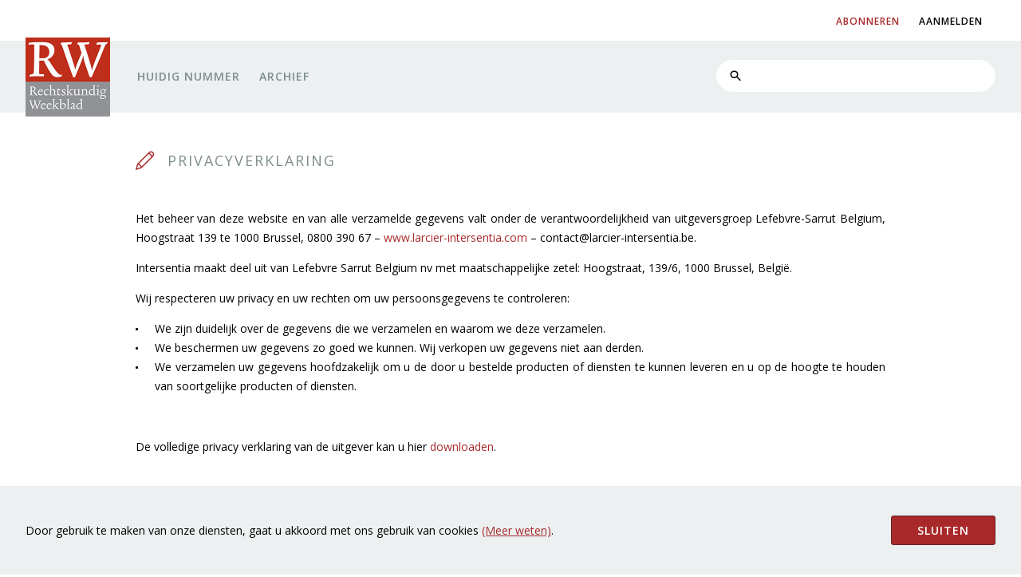

--- FILE ---
content_type: text/html; charset=UTF-8
request_url: https://rw.be/privacyverklaring
body_size: 2961
content:
<!DOCTYPE html>
<html lang="en">
<head>
  <meta charset="UTF-8">
  <meta name="keywords" content="Juridisch tijdschrift, Juridische informatie, Juridische info, Juridische documentatie">
  <meta name="format-detection" content="telephone=no">
  <title>Auteursrichtlijnen  | Rechtskundig Weekblad</title>
  <link rel="stylesheet" href="https://rw.be/assets/css/app.css">
  <link href='https://fonts.googleapis.com/css?family=Open+Sans:400,300,600,700,400italic' rel='stylesheet' type='text/css'>

    <script type="text/javascript" src="https://rw.be/assets/js/lib-head.js"></script>


</head>
<body ng-app="rw" rw-app ng-cloak ng-controller="AppCtrl as app">
  <div class="app">
    <div class="header" rw-header>
  <div class="header__row header__row--top">
    <ul class="nav nav--top">
            <li>
        <a class="nav__link nav__link--red" href="https://rw.be/abonneren">abonneren</a>
      </li>
            <li>
        <a class="nav__link" href="https://rw.be/aanmelden" rw-href ng-click="app.events.openLoginModal()">aanmelden</a>
      </li>
                      </ul>
  </div>
  <div class="header__row header__row--bottom">
    <div class="logo">
      <a href="https://rw.be"class="logo__link"></a>
    </div>
    <ul class="nav nav--main">
      <li>
        <a class="nav__link" href="https://rw.be/huidig-nummer">Huidig nummer</a>
      </li>
      <li>
        <a class="nav__link" href="https://rw.be/archief/jaargang">Archief</a>
      </li>
    </ul>
    <div class="search search--header" ng-controller="HeaderSearchCtrl as search">
      <form action="https://rw.be/zoeken">
        <div class="search__input">
          <input
            autocomplete="off"
            name="q"
            class="search__input__input"
            type="text"
            ng-model="search.state.search.q"
            ng-blur="search.events.blur()"
            ng-focus="search.events.focus()"
            ng-keyup="search.events.keypress()">
          <label class="search__input__label">
            <span class="search__input__icon icon-search" ng-show="!search.state.loading"></span>
            <span class="search__input__loader loader loader--inline loader--red" ng-show="search.state.loading"></span>
          </label>
          <div class="search__results" ng-show="search.state.searching">
            <button type="submit" class="search__results__query">Zoek "{{search.state.search.q}}"</button>
            <div class="search__results__keywords">
              <div class="search__results__keywords__title">Trefwoorden</div>
              <button class="search__results__keywords__button button button--inline">toon lijst</button>
            </div>
            <div class="search__results__list">
              <ul>
                <li class="search__results__list__item" ng-show="!search.state.results.length">Geen resultaten</li>
                <li class="search__results__list__item" ng-repeat="result in search.state.results track by $index">
                  <button type="button" ng-click="search.events.onKeywordClick('https://rw.be/zoeken', result.id)" ng-bind-html="result.html_tree"></button>
                </li>
              </ul>
              <a href="https://rw.be/zoeken" class="search__results__button button button--regular button--large button--fill">+ uitgebreid zoeken</a>
            </div>
            <div class="loader loader--block" ng-show="search.state.loading"></div>
          </div>
        </div>
      </form>
    </div>
  </div>
</div>
      <div class="content">
          <div class="page author-guidelines">
    <div class="container">
      <div class="row">
        <div class="col-md-12">
          <div class="page__content">
            <div class="page__title">
              <div class="page__title__icon icon-edit"></div>
              <h1 class="page__title__text">Privacyverklaring</h1>
            </div>
            <div class="section">
              <div class="bodytext bodytext--justify">
                <p>Het beheer van deze website en van alle verzamelde gegevens valt onder de verantwoordelijkheid van uitgeversgroep Lefebvre-Sarrut Belgium, Hoogstraat 139 te 1000 Brussel, 0800 390 67 &ndash; <a href="https://www.larcier-intersentia.com" target="_blank">www.larcier-intersentia.com</a> &ndash; contact@larcier-intersentia.be.</p>

<p>Intersentia maakt deel uit van&nbsp;Lefebvre Sarrut Belgium nv met maatschappelijke zetel: Hoogstraat, 139/6, 1000 Brussel, Belgi&euml;.</p>

<p>Wij respecteren uw privacy en uw rechten om uw persoonsgegevens te controleren:</p>

<ul>
	<li>We zijn duidelijk over de gegevens die we verzamelen en waarom we deze verzamelen.</li>
	<li>We beschermen uw gegevens zo goed we kunnen. Wij verkopen uw gegevens niet aan derden.</li>
	<li>We verzamelen uw gegevens hoofdzakelijk om u de door u bestelde producten of diensten te kunnen leveren en u op de hoogte te houden van soortgelijke producten of diensten.</li>
</ul>

<p>&nbsp;</p>

<p>De volledige privacy verklaring van de uitgever kan u hier <a href="https://cdn.lefebvre-sarrut.be/privacy/LSB/privacy.pdf" target="_blank">downloaden</a>.</p>

              </div>
            </div>
          </div>
        </div>
      </div>
    </div>
  </div>
      </div>

      <div class="cookie-banner" ng-controller="CookieBannerCtrl as cookies" ng-class="{'cookie-banner--hidden' : cookies.state.show == false}">
        <div class="cookie-banner_column cookie-banner_column--left">
          <p class="cookie-banner__text">
            Door gebruik te maken van onze diensten, gaat u akkoord met ons gebruik van cookies <a class="page__title__link" target="_blank" href="https://cdn.lefebvre-sarrut.be/privacy/ITS/cookie_policy_NL.pdf">(Meer weten)</a>.
          </p>
        </div>
        <div class="cookie-banner_column cookie-banner_column--right">
          <button class="button button--regular button--fill" ng-click="cookies.events.confirm();">
            <span class="button__text">Sluiten</span>
          </button>
        </div>
      </div>
  </div>

  <div class="footer">
  <div class="footer__row footer__row--main">
    <ul class="nav nav--footer nav--main">
      <li>
        <a href="https://rw.be/huidig-nummer" class="nav__link">Huidig nummer</a>
      </li>
      <li>
        <a href="https://rw.be/archief/jaargang" class="nav__link">Archief</a>
      </li>
    </ul>
    <ul class="nav nav--footer nav--main">
      <li>
        <a href="https://rw.be/redactie" class="nav__link">Redactie</a>
      </li>
      <li>
        <a href="https://rw.be/links" class="nav__link">Links</a>
      </li>
      <li>
        <a href="https://rw.be/juridische-agenda" class="nav__link">Juridische agenda</a>
      </li>
      <li>
        <a href="https://rw.be/privacyverklaring" class="nav__link">Privacyverklaring</a>
      </li>
    </ul>
    <ul class="nav nav--footer nav--main">
      <li>
        <a href="https://rw.be/contact" class="nav__link">Contact</a>
      </li>
      <li>
        <a href="https://rw.be/vacatures" class="nav__link">Vacatures</a>
      </li>
      <li>
        <a href="https://rw.be/auteursrichtlijnen" class="nav__link">Auteursrichtlijnen</a>
      </li>
      <li>
        <a href="https://rw.be/adverteren" class="nav__link">Adverteren</a>
      </li>
      <li>
        <a href="https://rw.be/faq" class="nav__link">FAQ</a>
      </li>
    </ul>
        <ul class="nav nav--footer nav--main">
            <li>
        <a href="https://rw.be/aanmelden" class="nav__link nav__link--border">Aanmelden</a>
      </li>
            <li>
        <a href="https://rw.be/abonneren" class="nav__link nav__link--red">Abonneren</a>
      </li>
      <li>
        <a href="https://rw.be/faq" class="nav__link">Inlogproblemen?</a>
      </li>
    </ul>
      </div>
  <div class="footer__row footer__row--bottom">
    <div class="logo logo--small"></div>
    <ul class="nav nav--legal">
            <li>
        <a href="https://rw.be/privacy" class="nav__link">Privacybeleid</a>
      </li>
    </ul>
  </div>
</div>
  <script>
  var csrfToken = '793UlCwS7V7pAPAS5q6hZEeToQD9wLOIAE7Lfil3';
  var rootURL = 'https://rw.be';
  var intended_url = undefined;
  var loggedIn = false;
</script>


<script async src="https://www.googletagmanager.com/gtag/js?id=G-QMC17487LW"></script>
<script>
  window.dataLayer = window.dataLayer || [];
  function gtag(){dataLayer.push(arguments);}
  gtag('js', new Date());

  gtag('config', 'G-QMC17487LW');

  
  gtag('event', 'page_view');
</script>



<script src="https://rw.be/assets/js/lib.js"></script>
<script src="https://rw.be/assets/js/app.js"></script>

<script type="text/javascript" src="packages/angular-recaptcha.min.js"></script>


</body>
</html>


--- FILE ---
content_type: text/css
request_url: https://rw.be/assets/css/app.css
body_size: 93181
content:
.modal,.modal-open{overflow:hidden}.modal.fade .modal-dialog,.select2-container-multi .select2-choices{-webkit-transition:all .2s ease-in-out;-o-transition:all .2s ease-in-out}.modal,.modal-backdrop{top:0;right:0;left:0;bottom:0}.modal,[hidden],template{display:none}.close,html,mark{color:#000}.select2-container .select2-choice,.select2-results .select2-result-label{-webkit-user-select:none;-moz-user-select:none;-ms-user-select:none;-webkit-touch-callout:none}.close,.select2-results li.select2-result-with-children>.select2-result-label,.ui-select-highlight,b,strong{font-weight:700}.button__loader,.loader--inline{-webkit-animation:loader 1s linear infinite;-o-animation:loader 1s linear infinite}.bodytext ul,.nav,.office__nav ul,.pagination,.search--header .search__results__list ul,.section__item__list,.select2-results li,ul.list{list-style:none}@-webkit-keyframes loader{from{-webkit-transform:rotate(0);transform:rotate(0)}to{-webkit-transform:rotate(360deg);transform:rotate(360deg)}}@-o-keyframes loader{from{-o-transform:rotate(0);transform:rotate(0)}to{-o-transform:rotate(360deg);transform:rotate(360deg)}}@keyframes loader{from{-webkit-transform:rotate(0);-o-transform:rotate(0);transform:rotate(0)}to{-webkit-transform:rotate(360deg);-o-transform:rotate(360deg);transform:rotate(360deg)}}.close{float:right;font-size:21px;line-height:1;text-shadow:0 1px 0 #fff;opacity:.2;filter:alpha(opacity=20)}.close:focus,.close:hover{color:#000;text-decoration:none;cursor:pointer;opacity:.5;filter:alpha(opacity=50)}button.close{padding:0;cursor:pointer;background:0 0;border:0;-webkit-appearance:none}.login__form,.modal-content{-webkit-border-radius:5px;-webkit-box-shadow:0 3px 9px rgba(0,0,0,.3)}.modal{position:fixed;z-index:1050;-webkit-overflow-scrolling:touch;outline:0}.modal.fade .modal-dialog{transition:all .2s ease-in-out;-webkit-transform:translate(0,-25%);-ms-transform:translate(0,-25%);-o-transform:translate(0,-25%);transform:translate(0,-25%)}.modal.in .modal-dialog{-webkit-transform:translate(0,0);-ms-transform:translate(0,0);-o-transform:translate(0,0);transform:translate(0,0)}.input--select .select__arrow,.select2-search-choice-close{-webkit-transform:translateY(-50%);-ms-transform:translateY(-50%);-o-transform:translateY(-50%)}.modal-open .modal{overflow-x:hidden;overflow-y:auto}.modal-dialog{position:relative;width:auto;margin:10px}.modal-content{background-color:#fff;border-radius:5px;box-shadow:0 3px 9px rgba(0,0,0,.3);position:relative;border:0;outline:0}.modal--login .modal-content{background-color:transparent;-webkit-border-radius:0;border-radius:0}.modal-backdrop{position:fixed;z-index:1040;background-color:#000}.modal-backdrop.fade{opacity:0;filter:alpha(opacity=0)}.modal-backdrop.in{opacity:.5;filter:alpha(opacity=50)}.modal-header{padding:15px;border-bottom:1px solid #e5e5e5}.modal-header .close{margin-top:-2px}.modal-title{margin:0;line-height:1.42857143}.modal-body{position:relative;padding:15px}.modal-footer{padding:15px;text-align:right;border-top:1px solid #e5e5e5}img,legend{border:0}.modal-footer .btn+.btn{margin-left:5px;margin-bottom:0}.modal-footer .btn-group .btn+.btn{margin-left:-1px}.modal-footer .btn-block+.btn-block{margin-left:0}.modal-scrollbar-measure{position:absolute;top:-9999px;width:50px;height:50px;overflow:scroll}@media (min-width:768px){.modal-dialog{width:750px;margin:4% auto 30px}.modal-sm{width:300px}}@media (min-width:992px){.modal-lg{width:900px}}article,aside,details,figcaption,figure,footer,header,hgroup,nav,section,summary{display:block}audio,canvas,video{display:inline-block}audio:not([controls]){display:none;height:0}html{background:#fff;-webkit-text-size-adjust:100%;-ms-text-size-adjust:100%}button,html,input,select,textarea{font-family:sans-serif}a{background:0 0}a:active,a:hover{outline:0}h1{font-size:2em;margin:.67em 0}h2{font-size:1.5em;margin:.83em 0}h3{font-size:1.17em;margin:1em 0}h4{font-size:1em;margin:1.33em 0}h5{font-size:.83em;margin:1.67em 0}h6{font-size:.75em;margin:2.33em 0}abbr[title]{border-bottom:1px dotted}dfn{font-style:italic}mark{background:#ff0}code,kbd,pre,samp{font-family:monospace,serif;font-size:1em}pre{white-space:pre;white-space:pre-wrap;word-wrap:break-word}q{quotes:"\201C" "\201D" "\2018" "\2019"}q::after,q::before{content:'';content:none}small{font-size:80%}sub,sup{font-size:75%;line-height:0;position:relative;vertical-align:baseline}sup{top:-.5em}sub{bottom:-.25em}svg:not(:root){overflow:hidden}figure{margin:0}fieldset{border:1px solid silver;margin:0 2px;padding:.35em .625em .75em}legend{padding:0;white-space:normal}button,input,select,textarea{font-family:inherit;font-size:100%;margin:0;vertical-align:baseline}button,input{line-height:normal}button,select{text-transform:none}button,html input[type=button],input[type=reset],input[type=submit]{-webkit-appearance:button;cursor:pointer}button[disabled],input[disabled]{cursor:default}button::-moz-focus-inner,input::-moz-focus-inner{border:0;padding:0}textarea{overflow:auto;vertical-align:top}table{border-collapse:collapse;border-spacing:0}input[type=search]{-webkit-appearance:textfield;-moz-box-sizing:content-box;-webkit-box-sizing:content-box;box-sizing:content-box}input[type=search]::-webkit-search-cancel-button,input[type=search]::-webkit-search-decoration{-webkit-appearance:none}input[type=radio],input[type=checkbox]{-webkit-box-sizing:border-box;-moz-box-sizing:border-box;box-sizing:border-box;padding:0}.select2-container{margin:0;position:relative;display:inline-block;zoom:1;vertical-align:middle;width:100%}.select2-container,.select2-drop,.select2-search,.select2-search input{-webkit-box-sizing:border-box;-moz-box-sizing:border-box;box-sizing:border-box}.selectize-dropdown,.selectize-input{-webkit-box-sizing:border-box;-moz-box-sizing:border-box}.select2-container .select2-choice{display:block;height:26px;padding:0 0 0 8px;overflow:hidden;position:relative;border:1px solid #aaa;white-space:nowrap;line-height:26px;color:#444;text-decoration:none;-webkit-border-radius:4px;border-radius:4px;background-clip:padding-box;user-select:none}.select2-container.select2-drop-above .select2-choice{border-bottom-color:#aaa;-webkit-border-radius:0 0 4px 4px;border-radius:0 0 4px 4px}.select2-container.select2-allowclear .select2-choice .select2-chosen{margin-right:42px}.select2-container .select2-choice>.select2-chosen{margin-right:26px;display:block;overflow:hidden;white-space:nowrap;text-overflow:ellipsis}.select2-container .select2-choice abbr{display:none;width:12px;height:12px;position:absolute;right:24px;top:8px;font-size:1px;text-decoration:none;border:0;cursor:pointer;outline:0}.select2-container.select2-allowclear .select2-choice abbr{display:inline-block}.select2-container .select2-choice abbr:hover{background-position:right -11px;cursor:pointer}.select2-drop-mask{border:0;margin:0;padding:0;position:fixed;left:0;top:0;min-height:100%;min-width:100%;height:auto;width:auto;opacity:0;z-index:9998;background-color:#fff;filter:alpha(opacity=0)}.select2-drop{width:100%;margin-top:-1px;position:absolute;z-index:9999;top:100%;background:#fff;color:#000;border:1px solid #fff;-webkit-border-radius:0 0 4px 4px;border-radius:0 0 4px 4px}.select2-drop-auto-width{border-top:1px solid #aaa;width:auto}.select2-drop-auto-width .select2-search{padding-top:4px}.select2-drop.select2-drop-above{margin-top:-1px;border-top:1px solid #aaa;border-bottom:0;-webkit-border-radius:4px 4px 0 0;border-radius:4px 4px 0 0;-webkit-box-shadow:0 -4px 5px rgba(0,0,0,.15);box-shadow:0 -4px 5px rgba(0,0,0,.15)}.select2-drop-active{border:1px solid #cbcbcb;border-top:none}.select2-drop.select2-drop-above.select2-drop-active{border-top:1px solid #5897fb}.select2-container .select2-choice .select2-arrow{display:inline-block;width:18px;height:100%;position:absolute;right:0;top:0;border-left:1px solid #aaa;-webkit-border-radius:0 4px 4px 0;border-radius:0 4px 4px 0;background-clip:padding-box}.select2-container .select2-choice .select2-arrow b{display:block;width:100%;height:100%}.select2-search{display:inline-block;width:100%;min-height:26px;margin:0;padding-left:4px;padding-right:4px;position:relative;z-index:10000;white-space:nowrap}.select2-search input{width:100%;padding:5px;height:auto!important;min-height:26px;margin:0;outline:0;font-family:sans-serif;font-size:1em;border:1px solid #aaa;-webkit-border-radius:0;border-radius:0;-webkit-box-shadow:none;box-shadow:none}.select2-drop.select2-drop-above .select2-search input{margin-top:4px}.select2-container-active .select2-choice,.select2-container-active .select2-choices{border:1px solid #5897fb;outline:0;-webkit-box-shadow:0 0 5px rgba(0,0,0,.3);box-shadow:0 0 5px rgba(0,0,0,.3)}.select2-dropdown-open .select2-choice{border-bottom-color:transparent;-webkit-box-shadow:0 1px 0 #fff inset;box-shadow:0 1px 0 #fff inset;-webkit-border-bottom-left-radius:0;border-bottom-left-radius:0;-webkit-border-bottom-right-radius:0;border-bottom-right-radius:0}.select2-dropdown-open.select2-drop-above .select2-choice,.select2-dropdown-open.select2-drop-above .select2-choices{border:1px solid #5897fb;border-top-color:transparent}.select2-dropdown-open .select2-choice .select2-arrow{background:0 0;border-left:none;-webkit-filter:none;filter:none}.select2-dropdown-open .select2-choice .select2-arrow b{background-position:-18px 1px}.select2-results{max-height:200px;margin:4px 4px 4px 0;position:relative;overflow-x:hidden;overflow-y:auto;-webkit-tap-highlight-color:transparent;outline:0}.select2-results ul.select2-result-sub{margin:0;padding-left:0}.select2-results ul.select2-result-sub>li .select2-result-label{padding-left:20px}.select2-results ul.select2-result-sub ul.select2-result-sub>li .select2-result-label{padding-left:40px}.select2-results ul.select2-result-sub ul.select2-result-sub ul.select2-result-sub>li .select2-result-label{padding-left:60px}.select2-results ul.select2-result-sub ul.select2-result-sub ul.select2-result-sub ul.select2-result-sub>li .select2-result-label{padding-left:80px}.select2-results ul.select2-result-sub ul.select2-result-sub ul.select2-result-sub ul.select2-result-sub ul.select2-result-sub>li .select2-result-label{padding-left:100px}.select2-results ul.select2-result-sub ul.select2-result-sub ul.select2-result-sub ul.select2-result-sub ul.select2-result-sub ul.select2-result-sub>li .select2-result-label{padding-left:110px}.select2-results ul.select2-result-sub ul.select2-result-sub ul.select2-result-sub ul.select2-result-sub ul.select2-result-sub ul.select2-result-sub ul.select2-result-sub>li .select2-result-label{padding-left:120px}.select2-results li{display:list-item;background-image:none}.select2-results .select2-result-label{padding:8px 16px;margin:0;cursor:pointer;min-height:1em;user-select:none}.select2-results .select2-highlighted{background:#f5f5f5;color:#a9292b}.select2-results li em{background:#feffde;font-style:normal}.select2-results .select2-highlighted em{background:0 0}.select2-results .select2-highlighted ul{background:#fff;color:#000}.select2-results .select2-disabled,.select2-results .select2-no-results,.select2-results .select2-searching,.select2-results .select2-selection-limit{background:#f4f4f4;display:list-item}.select2-results .select2-disabled.select2-highlighted{color:#666;background:#f4f4f4;display:list-item;cursor:default}.select2-results .select2-disabled{cursor:default}.select2-results .select2-selected{display:none}.select2-more-results.select2-active{background:url(select2-spinner.gif) 100% no-repeat #f4f4f4}.select2-more-results{background:#f4f4f4;display:list-item}.select2-container.select2-container-disabled .select2-choice{background-color:#f4f4f4;background-image:none;border:1px solid #ddd;cursor:default}.select2-container.select2-container-disabled .select2-choice .select2-arrow{background-color:#f4f4f4;background-image:none;border-left:0}.select2-container.select2-container-disabled .select2-choice abbr{display:none}.select2-container-multi .select2-choices{transition:all .2s ease-in-out;height:auto!important;height:1%;margin:0;padding:5px 0;position:relative;border:1px solid #fff;-webkit-border-radius:3px;border-radius:3px;cursor:text;overflow:hidden;-webkit-box-shadow:none;box-shadow:none;background-color:#fff;min-height:26px}.select2-locked{padding:3px 5px!important}.select2-container-multi.select2-container-active .select2-choices{border:1px solid #7f8c8d;outline:0}.select2-container-multi .select2-choices li{float:left;list-style:none}.select2-container-multi .select2-choices .select2-search-field{margin:0;padding:0;white-space:nowrap}.select2-container-multi .select2-choices .select2-search-field input{font-family:sans-serif;font-size:100%;color:#666;margin-left:16px;outline:0;line-height:35px;border:0;-webkit-box-shadow:none;box-shadow:none;background:0 0!important}.select2-container-multi .select2-choices .select2-search-field input.select2-active{background:url(select2-spinner.gif) 100% no-repeat #fff!important}.select2-default{color:#999!important}.select2-container-multi .select2-choices .select2-search-choice{-webkit-transition:all .2s ease-in-out;-o-transition:all .2s ease-in-out;transition:all .2s ease-in-out;padding:3px 24px 3px 8px;margin:3px 0 3px 5px;position:relative;line-height:26px;color:#333;cursor:default;-webkit-border-radius:3px;border-radius:3px;background-clip:padding-box;-webkit-touch-callout:none;-webkit-user-select:none;-moz-user-select:none;-ms-user-select:none;user-select:none;background-color:#ecf0f1}.select2-container-multi .select2-choices .select2-search-choice .select2-chosen{cursor:default}.select2-container-multi .select2-choices .select2-search-choice-focus{background:#7f8c8d;color:#fff}.select2-container-multi .select2-choices .select2-search-choice-focus .select2-search-choice-close{color:#fff}.select2-search-choice-close{color:#7f8c8d;display:block;padding:0;font-family:icomoon;font-size:12px;line-height:1;position:absolute;right:5px;top:50%;transform:translateY(-50%)}.select2-search-choice-close:before{content:'\e911'}.select2-container-multi .select2-choices .select2-search-choice .select2-search-choice-close:hover,.select2-container-multi .select2-choices .select2-search-choice-focus .select2-search-choice-close{background-position:right -11px}.select2-container-multi.select2-container-disabled .select2-choices{background-color:#f4f4f4;background-image:none;border:1px solid #ddd;cursor:default}.select2-container-multi.select2-container-disabled .select2-choices .select2-search-choice{padding:3px 5px;border:1px solid #ddd;background-image:none;background-color:#f4f4f4}.select2-container-multi.select2-container-disabled .select2-choices .select2-search-choice .select2-search-choice-close{display:none;background:0 0}.select2-result-selectable .select2-match,.select2-result-unselectable .select2-match{text-decoration:underline}.select2-offscreen,.select2-offscreen:focus{clip:rect(0 0 0 0)!important;width:1px!important;height:1px!important;border:0!important;margin:0!important;padding:0!important;overflow:hidden!important;position:absolute!important;outline:0!important;left:0!important;top:0!important}.select2-display-none{display:none}.select2-measure-scrollbar{position:absolute;top:-10000px;left:-10000px;width:100px;height:100px;overflow:scroll}.selectize-control,.selectize-input{position:relative}@media only screen and (-webkit-min-device-pixel-ratio:1.5),only screen and (-o-min-device-pixel-ratio:3/2),only screen and (min-resolution:144dpi){.select2-container .select2-choice .select2-arrow b,.select2-container .select2-choice abbr,.select2-search input,.select2-search-choice-close{background-image:url(select2x2.png)!important;background-repeat:no-repeat!important;background-size:60px 40px!important}.select2-search input{background-position:100% -21px!important}}.selectize-dropdown,.selectize-input,.selectize-input input{color:#303030;font-family:inherit;font-size:13px;line-height:18px;-webkit-font-smoothing:inherit}.selectize-control.single .selectize-input.input-active,.selectize-input{background:#fff;cursor:text;display:inline-block}.selectize-input{border:1px solid #fff;padding-left:16px;display:inline-block;width:100%;overflow:hidden;z-index:1;-webkit-transition:all .2s ease-in-out;-o-transition:all .2s ease-in-out;transition:all .2s ease-in-out;box-sizing:border-box;-webkit-border-radius:3px;border-radius:3px}.button,a,button{-webkit-transition:all .2s ease-in-out}.has-border .selectize-input{border:1px solid #7f8c8d}.selectize-control.multi .selectize-input.has-items{padding:6px 8px 3px}.selectize-input.full{background-color:#fff}.selectize-input.disabled,.selectize-input.disabled *{cursor:default!important}.selectize-input.dropdown-active{-webkit-border-radius:3px 3px 0 0;border-radius:3px 3px 0 0}.selectize-input>*{vertical-align:baseline;display:-moz-inline-stack;display:inline-block;zoom:1}.selectize-control.multi .selectize-input>div{cursor:pointer;margin:0 3px 3px 0;padding:2px 6px;background:#f2f2f2;color:#303030;border:0 solid #d0d0d0}.selectize-control.multi .selectize-input>div.active{background:#e8e8e8;color:#303030;border:0 solid #cacaca}.selectize-control.multi .selectize-input.disabled>div,.selectize-control.multi .selectize-input.disabled>div.active{color:#7d7d7d;background:#fff;border:0 solid #fff}.selectize-input>input{display:inline-block!important;padding:0!important;min-height:0!important;max-height:none!important;max-width:100%!important;margin:0 2px 0 0!important;text-indent:0!important;border:0!important;background:0 0!important;line-height:inherit!important;-webkit-user-select:auto!important}.selectize-input>input::-ms-clear{display:none}.selectize-input>input:focus{outline:0!important}.selectize-input::after{content:' ';display:block;clear:left}.container-fluid::after,.container-stretch::after,.container::after,.editors__group__list::after,.form__row::after,.input--date-range::after,.input--group::after,.input--text label.has-error::after,.input--text label.has-link::after,.modal__editor .editor::after,.nav::after,.office .editors-in-chief::after,.print__results__header__inner::after,.row::after,.search--header .search__results__keywords::after,.search__results__bottom::after,.search__results__tabs::after,.subscription .type::after,.subscription__submit::after,.u-clearfix::after,.ui-select-bootstrap .ui-select-choices-row>a{clear:both}.selectize-input.dropdown-active::before{content:' ';display:block;position:absolute;background:#f0f0f0;height:1px;bottom:0;left:0;right:0}.selectize-dropdown{position:absolute;z-index:10;border:1px solid #cbcbcb;background:#fff;-webkit-box-shadow:none!important;box-shadow:none!important;margin:-1px 0 0;box-sizing:border-box;-webkit-border-radius:0 0 3px 3px;border-radius:0 0 3px 3px}.selectize-dropdown [data-selectable]{cursor:pointer;overflow:hidden}.selectize-dropdown [data-selectable] .highlight{background:rgba(125,168,208,.2);-webkit-border-radius:1px;border-radius:1px}.selectize-dropdown .optgroup-header,.selectize-dropdown [data-selectable]{padding:8px 16px}.selectize-dropdown .optgroup:first-child .optgroup-header{border-top:0 none}.selectize-dropdown .optgroup-header{color:#303030;background:#fff;cursor:default}.selectize-dropdown .active{background-color:#f5f5f5;color:#a9292b}.selectize-dropdown .active.create{color:#a9292b}.selectize-dropdown .create{color:rgba(48,48,48,.5)}.selectize-dropdown-content{overflow-y:auto;overflow-x:hidden;max-height:200px}.selectize-control.single .selectize-input,.selectize-control.single .selectize-input input{cursor:pointer}.selectize-control.single .selectize-input.input-active,.selectize-control.single .selectize-input.input-active input{cursor:text}.selectize-control.single .selectize-input:after{content:' ';display:block;position:absolute;top:50%;right:15px;margin-top:-3px;width:0;height:0;border-style:solid;border-width:6px 4px 0;border-color:#000 transparent transparent}.selectize-control.single .selectize-input.dropdown-active:after{margin-top:-4px;border-width:0 5px 5px;border-color:transparent transparent #000}.selectize-control.rtl.single .selectize-input:after{left:15px;right:auto}.selectize-control.rtl .selectize-input>input{margin:0 4px 0 -2px!important}.selectize-control .selectize-input.disabled{opacity:.5;background-color:#fafafa}/*!
 * ui-select
 * http://github.com/angular-ui/ui-select
 * Version: 0.17.1 - 2016-05-16T19:31:33.034Z
 * License: MIT
 */.ui-select-offscreen{clip:rect(0 0 0 0)!important;width:1px!important;height:1px!important;border:0!important;margin:0!important;padding:0!important;overflow:hidden!important;position:absolute!important;outline:0!important;left:0!important;top:0!important}.ui-select-choices-row:hover{background-color:#f5f5f5}.ng-dirty.ng-invalid>a.select2-choice{border-color:#D44950}.select2-result-single{padding-left:0}.select-locked>.ui-select-match-close,.select2-locked>.select2-search-choice-close{display:none}body>.select2-container.open{z-index:9999}.ui-select-container[theme=select2].direction-up .ui-select-match{-webkit-border-radius:0 0 4px 4px;border-radius:0 0 4px 4px}.ui-select-container[theme=select2].direction-up .ui-select-dropdown{-webkit-border-radius:4px 4px 0 0;border-radius:4px 4px 0 0;border-top-width:1px;border-top-style:solid;-webkit-box-shadow:0 -4px 8px rgba(0,0,0,.25);box-shadow:0 -4px 8px rgba(0,0,0,.25);margin-top:-4px}.ui-select-container[theme=select2].direction-up .ui-select-dropdown .select2-search{margin-top:4px}.ui-select-container[theme=select2].direction-up.select2-dropdown-open .ui-select-match{border-bottom-color:#5897fb}.selectize-input.selectize-focus{border-color:#7f8c8d!important}.selectize-control>.selectize-dropdown,.selectize-control>.selectize-input>input{width:100%}.ng-dirty.ng-invalid>div.selectize-input{border-color:#D44950}.ui-select-container[theme=selectize].direction-up .ui-select-dropdown{-webkit-box-shadow:0 -4px 8px rgba(0,0,0,.25);box-shadow:0 -4px 8px rgba(0,0,0,.25);margin-top:-2px}.btn-default-focus{color:#333;background-color:#EBEBEB;border-color:#ADADAD;text-decoration:none;outline:-webkit-focus-ring-color auto 5px;outline-offset:-2px;-webkit-box-shadow:inset 0 1px 1px rgba(0,0,0,.075),0 0 8px rgba(102,175,233,.6);box-shadow:inset 0 1px 1px rgba(0,0,0,.075),0 0 8px rgba(102,175,233,.6)}.ui-select-bootstrap .ui-select-toggle{position:relative}.ui-select-bootstrap .ui-select-toggle>.caret{position:absolute;height:10px;top:50%;right:10px;margin-top:-2px}.input-group>.ui-select-bootstrap.dropdown{position:static}.input-group>.ui-select-bootstrap>input.ui-select-search.form-control{-webkit-border-radius:4px 0 0 4px;border-radius:4px 0 0 4px}.input-group>.ui-select-bootstrap>input.ui-select-search.form-control.direction-up{-webkit-border-radius:4px 0 0 4px!important;border-radius:4px 0 0 4px!important}.ui-select-bootstrap>.ui-select-match>.btn{text-align:left!important}.ui-select-bootstrap>.ui-select-match>.caret{position:absolute;top:45%;right:15px}.ui-select-bootstrap>.ui-select-choices,.ui-select-bootstrap>.ui-select-no-choice{width:100%;height:auto;max-height:200px;overflow-x:hidden;margin-top:-1px}body>.ui-select-bootstrap.open{z-index:1000}.ui-select-multiple.ui-select-bootstrap{height:auto;padding:3px 3px 0}.ui-select-multiple.ui-select-bootstrap input.ui-select-search{background-color:transparent!important;border:none;outline:0;height:1.666666em;margin-bottom:3px}.ui-select-multiple.ui-select-bootstrap .ui-select-match .close{font-size:1.6em;line-height:.75}.ui-select-multiple.ui-select-bootstrap .ui-select-match-item{outline:0;margin:0 3px 3px 0}.ui-select-multiple .ui-select-match-item{position:relative}.ui-select-multiple .ui-select-match-item.dropping .ui-select-match-close{pointer-events:none}.ui-select-multiple:hover .ui-select-match-item.dropping-before:before{content:"";position:absolute;top:0;right:100%;height:100%;margin-right:2px;border-left:1px solid #428bca}.ui-select-multiple:hover .ui-select-match-item.dropping-after:after{content:"";position:absolute;top:0;left:100%;height:100%;margin-left:2px;border-right:1px solid #428bca}.ui-select-bootstrap .ui-select-choices-row>a{display:block;padding:3px 20px;font-weight:400;line-height:1.42857143;color:#333;white-space:nowrap}body,html,ul{margin:0;padding:0}.ui-select-bootstrap .ui-select-choices-row>a:focus,.ui-select-bootstrap .ui-select-choices-row>a:hover{text-decoration:none;color:#262626;background-color:#f5f5f5}.ui-select-bootstrap .ui-select-choices-row.active>a{color:#fff;text-decoration:none;outline:0;background-color:#428bca}.ui-select-bootstrap .ui-select-choices-row.active.disabled>a,.ui-select-bootstrap .ui-select-choices-row.disabled>a{color:#777;cursor:not-allowed;background-color:#fff}.ui-select-match.ng-hide-add,.ui-select-search.ng-hide-add{display:none!important}.ui-select-bootstrap.ng-dirty.ng-invalid>button.btn.ui-select-match{border-color:#D44950}.ui-select-container[theme=bootstrap].direction-up .ui-select-dropdown{-webkit-box-shadow:0 -4px 8px rgba(0,0,0,.25);box-shadow:0 -4px 8px rgba(0,0,0,.25)}*,::after,::before{-webkit-box-sizing:border-box;-moz-box-sizing:border-box;box-sizing:border-box}a:focus,button,input,select,textarea{outline:0}body,html{height:100%}.app::after,.footer{height:270px}.container,.container-fluid,.container-stretch{margin-right:auto;margin-left:auto;padding-left:16px;padding-right:16px}.app{margin-bottom:-270px;min-height:100%}.app::after{content:'';display:block}img{display:block;height:auto;-ms-interpolation-mode:bicubic;max-width:100%}.container-fluid::after,.container-fluid::before,.container-stretch::after,.container-stretch::before,.container::after,.container::before,.row::after,.row::before{content:'';display:table}a,button{-o-transition:all .2s ease-in-out;transition:all .2s ease-in-out;text-decoration:none}@media (min-width:760px){.container{width:752px}}@media (min-width:1030px){.container{width:972px}}@media (min-width:1400px){.container{width:972px}}@media (min-width:1600px){.container{width:972px}}.container-stretch{max-width:1030px}.row{margin-left:-16px;margin-right:-16px}.col-lg-1,.col-lg-10,.col-lg-11,.col-lg-12,.col-lg-2,.col-lg-3,.col-lg-4,.col-lg-5,.col-lg-6,.col-lg-7,.col-lg-8,.col-lg-9,.col-md-1,.col-md-10,.col-md-11,.col-md-12,.col-md-2,.col-md-3,.col-md-4,.col-md-5,.col-md-6,.col-md-7,.col-md-8,.col-md-9,.col-sm-1,.col-sm-10,.col-sm-11,.col-sm-12,.col-sm-2,.col-sm-3,.col-sm-4,.col-sm-5,.col-sm-6,.col-sm-7,.col-sm-8,.col-sm-9,.col-xs-1,.col-xs-10,.col-xs-11,.col-xs-12,.col-xs-2,.col-xs-3,.col-xs-4,.col-xs-5,.col-xs-6,.col-xs-7,.col-xs-8,.col-xs-9{min-height:1px;padding-left:16px;padding-right:16px;position:relative}.col-centered{float:none!important;margin-left:auto;margin-right:auto}.col-xs-1,.col-xs-10,.col-xs-11,.col-xs-12,.col-xs-2,.col-xs-3,.col-xs-4,.col-xs-5,.col-xs-6,.col-xs-7,.col-xs-8,.col-xs-9{float:left}.col-xs-1{width:8.33333%}.col-xs-2{width:16.66667%}.col-xs-3{width:25%}.col-xs-4{width:33.33333%}.col-xs-5{width:41.66667%}.col-xs-6{width:50%}.col-xs-7{width:58.33333%}.col-xs-8{width:66.66667%}.col-xs-9{width:75%}.col-xs-10{width:83.33333%}.col-xs-11{width:91.66667%}.col-xs-12{width:100%}.col-xs-pull-0{right:auto}.col-xs-pull-1{right:8.33333%}.col-xs-pull-2{right:16.66667%}.col-xs-pull-3{right:25%}.col-xs-pull-4{right:33.33333%}.col-xs-pull-5{right:41.66667%}.col-xs-pull-6{right:50%}.col-xs-pull-7{right:58.33333%}.col-xs-pull-8{right:66.66667%}.col-xs-pull-9{right:75%}.col-xs-pull-10{right:83.33333%}.col-xs-pull-11{right:91.66667%}.col-xs-pull-12{right:100%}.col-xs-push-0{left:auto}.col-xs-push-1{left:8.33333%}.col-xs-push-2{left:16.66667%}.col-xs-push-3{left:25%}.col-xs-push-4{left:33.33333%}.col-xs-push-5{left:41.66667%}.col-xs-push-6{left:50%}.col-xs-push-7{left:58.33333%}.col-xs-push-8{left:66.66667%}.col-xs-push-9{left:75%}.col-xs-push-10{left:83.33333%}.col-xs-push-11{left:91.66667%}.col-xs-push-12{left:100%}.col-xs-offset-0{margin-left:0}.col-xs-offset-1{margin-left:8.33333%}.col-xs-offset-2{margin-left:16.66667%}.col-xs-offset-3{margin-left:25%}.col-xs-offset-4{margin-left:33.33333%}.col-xs-offset-5{margin-left:41.66667%}.col-xs-offset-6{margin-left:50%}.col-xs-offset-7{margin-left:58.33333%}.col-xs-offset-8{margin-left:66.66667%}.col-xs-offset-9{margin-left:75%}.col-xs-offset-10{margin-left:83.33333%}.col-xs-offset-11{margin-left:91.66667%}.col-xs-offset-12{margin-left:100%}@media (min-width:760px){.col-sm-1,.col-sm-10,.col-sm-11,.col-sm-12,.col-sm-2,.col-sm-3,.col-sm-4,.col-sm-5,.col-sm-6,.col-sm-7,.col-sm-8,.col-sm-9{float:left}.col-sm-1{width:8.33333%}.col-sm-2{width:16.66667%}.col-sm-3{width:25%}.col-sm-4{width:33.33333%}.col-sm-5{width:41.66667%}.col-sm-6{width:50%}.col-sm-7{width:58.33333%}.col-sm-8{width:66.66667%}.col-sm-9{width:75%}.col-sm-10{width:83.33333%}.col-sm-11{width:91.66667%}.col-sm-12{width:100%}.col-sm-pull-0{right:auto}.col-sm-pull-1{right:8.33333%}.col-sm-pull-2{right:16.66667%}.col-sm-pull-3{right:25%}.col-sm-pull-4{right:33.33333%}.col-sm-pull-5{right:41.66667%}.col-sm-pull-6{right:50%}.col-sm-pull-7{right:58.33333%}.col-sm-pull-8{right:66.66667%}.col-sm-pull-9{right:75%}.col-sm-pull-10{right:83.33333%}.col-sm-pull-11{right:91.66667%}.col-sm-pull-12{right:100%}.col-sm-push-0{left:auto}.col-sm-push-1{left:8.33333%}.col-sm-push-2{left:16.66667%}.col-sm-push-3{left:25%}.col-sm-push-4{left:33.33333%}.col-sm-push-5{left:41.66667%}.col-sm-push-6{left:50%}.col-sm-push-7{left:58.33333%}.col-sm-push-8{left:66.66667%}.col-sm-push-9{left:75%}.col-sm-push-10{left:83.33333%}.col-sm-push-11{left:91.66667%}.col-sm-push-12{left:100%}.col-sm-offset-0{margin-left:0}.col-sm-offset-1{margin-left:8.33333%}.col-sm-offset-2{margin-left:16.66667%}.col-sm-offset-3{margin-left:25%}.col-sm-offset-4{margin-left:33.33333%}.col-sm-offset-5{margin-left:41.66667%}.col-sm-offset-6{margin-left:50%}.col-sm-offset-7{margin-left:58.33333%}.col-sm-offset-8{margin-left:66.66667%}.col-sm-offset-9{margin-left:75%}.col-sm-offset-10{margin-left:83.33333%}.col-sm-offset-11{margin-left:91.66667%}.col-sm-offset-12{margin-left:100%}}@media (min-width:1030px){.col-md-1,.col-md-10,.col-md-11,.col-md-12,.col-md-2,.col-md-3,.col-md-4,.col-md-5,.col-md-6,.col-md-7,.col-md-8,.col-md-9{float:left}.col-md-1{width:8.33333%}.col-md-2{width:16.66667%}.col-md-3{width:25%}.col-md-4{width:33.33333%}.col-md-5{width:41.66667%}.col-md-6{width:50%}.col-md-7{width:58.33333%}.col-md-8{width:66.66667%}.col-md-9{width:75%}.col-md-10{width:83.33333%}.col-md-11{width:91.66667%}.col-md-12{width:100%}.col-md-pull-0{right:auto}.col-md-pull-1{right:8.33333%}.col-md-pull-2{right:16.66667%}.col-md-pull-3{right:25%}.col-md-pull-4{right:33.33333%}.col-md-pull-5{right:41.66667%}.col-md-pull-6{right:50%}.col-md-pull-7{right:58.33333%}.col-md-pull-8{right:66.66667%}.col-md-pull-9{right:75%}.col-md-pull-10{right:83.33333%}.col-md-pull-11{right:91.66667%}.col-md-pull-12{right:100%}.col-md-push-0{left:auto}.col-md-push-1{left:8.33333%}.col-md-push-2{left:16.66667%}.col-md-push-3{left:25%}.col-md-push-4{left:33.33333%}.col-md-push-5{left:41.66667%}.col-md-push-6{left:50%}.col-md-push-7{left:58.33333%}.col-md-push-8{left:66.66667%}.col-md-push-9{left:75%}.col-md-push-10{left:83.33333%}.col-md-push-11{left:91.66667%}.col-md-push-12{left:100%}.col-md-offset-0{margin-left:0}.col-md-offset-1{margin-left:8.33333%}.col-md-offset-2{margin-left:16.66667%}.col-md-offset-3{margin-left:25%}.col-md-offset-4{margin-left:33.33333%}.col-md-offset-5{margin-left:41.66667%}.col-md-offset-6{margin-left:50%}.col-md-offset-7{margin-left:58.33333%}.col-md-offset-8{margin-left:66.66667%}.col-md-offset-9{margin-left:75%}.col-md-offset-10{margin-left:83.33333%}.col-md-offset-11{margin-left:91.66667%}.col-md-offset-12{margin-left:100%}}@media (min-width:1400px){.col-lg-1,.col-lg-10,.col-lg-11,.col-lg-12,.col-lg-2,.col-lg-3,.col-lg-4,.col-lg-5,.col-lg-6,.col-lg-7,.col-lg-8,.col-lg-9{float:left}.col-lg-1{width:8.33333%}.col-lg-2{width:16.66667%}.col-lg-3{width:25%}.col-lg-4{width:33.33333%}.col-lg-5{width:41.66667%}.col-lg-6{width:50%}.col-lg-7{width:58.33333%}.col-lg-8{width:66.66667%}.col-lg-9{width:75%}.col-lg-10{width:83.33333%}.col-lg-11{width:91.66667%}.col-lg-12{width:100%}.col-lg-pull-0{right:auto}.col-lg-pull-1{right:8.33333%}.col-lg-pull-2{right:16.66667%}.col-lg-pull-3{right:25%}.col-lg-pull-4{right:33.33333%}.col-lg-pull-5{right:41.66667%}.col-lg-pull-6{right:50%}.col-lg-pull-7{right:58.33333%}.col-lg-pull-8{right:66.66667%}.col-lg-pull-9{right:75%}.col-lg-pull-10{right:83.33333%}.col-lg-pull-11{right:91.66667%}.col-lg-pull-12{right:100%}.col-lg-push-0{left:auto}.col-lg-push-1{left:8.33333%}.col-lg-push-2{left:16.66667%}.col-lg-push-3{left:25%}.col-lg-push-4{left:33.33333%}.col-lg-push-5{left:41.66667%}.col-lg-push-6{left:50%}.col-lg-push-7{left:58.33333%}.col-lg-push-8{left:66.66667%}.col-lg-push-9{left:75%}.col-lg-push-10{left:83.33333%}.col-lg-push-11{left:91.66667%}.col-lg-push-12{left:100%}.col-lg-offset-0{margin-left:0}.col-lg-offset-1{margin-left:8.33333%}.col-lg-offset-2{margin-left:16.66667%}.col-lg-offset-3{margin-left:25%}.col-lg-offset-4{margin-left:33.33333%}.col-lg-offset-5{margin-left:41.66667%}.col-lg-offset-6{margin-left:50%}.col-lg-offset-7{margin-left:58.33333%}.col-lg-offset-8{margin-left:66.66667%}.col-lg-offset-9{margin-left:75%}.col-lg-offset-10{margin-left:83.33333%}.col-lg-offset-11{margin-left:91.66667%}.col-lg-offset-12{margin-left:100%}}.ng-cloak,.x-ng-cloak,[data-ng-cloak],[ng-cloak],[ng\:cloak],[x-ng-cloak]{display:none!important}.ng-hide-add,.ng-hide-remove{display:block!important}@font-face{font-family:icomoon;src:url(../fonts/icomoon/icomoon.eot?viy7u);src:url(../fonts/icomoon/icomoon.eot?viy7u#iefix) format("embedded-opentype"),url(../fonts/icomoon/icomoon.woff2?viy7u) format("woff2"),url(../fonts/icomoon/icomoon.ttf?viy7u) format("truetype"),url(../fonts/icomoon/icomoon.woff?viy7u) format("woff"),url(../fonts/icomoon/icomoon.svg?viy7u#icomoon) format("svg");font-weight:400;font-style:normal}[class*=' icon-'],[class^=icon-]{font-family:icomoon!important;-moz-osx-font-smoothing:grayscale;-webkit-font-smoothing:antialiased;font-style:normal;font-variant:normal;font-weight:400;line-height:1;speak:none;text-transform:none}.icon-info::before{content:'\e919'}.icon-print::before{content:'\e918'}.icon-lock::before{content:'\e917'}.icon-faq::before{content:'\e916'}.icon-arrow-down::before{content:'\e912'}.icon-arrow-left::before{content:'\e913'}.icon-arrow-right::before{content:'\e914'}.icon-arrow-up::before{content:'\e915'}.icon-cross-circle::before{content:'\e911'}.icon-archive::before{content:'\e908'}.icon-badge::before{content:'\e909'}.icon-calendar::before{content:'\e90a'}.icon-check-circle::before{content:'\e90b'}.icon-contact::before{content:'\e90c'}.icon-download::before{content:'\e90d'}.icon-edit::before{content:'\e90e'}.icon-link::before{content:'\e90f'}.icon-suitcase::before{content:'\e910'}.icon-bell::before{content:'\e900'}.icon-book::before{content:'\e901'}.icon-check::before{content:'\e902'}.icon-clock::before{content:'\e903'}.icon-message::before{content:'\e904'}.icon-refresh::before{content:'\e905'}.icon-search::before{content:'\e906'}.icon-world::before{content:'\e907'}body,button,input,select,textarea{font-family:"Open Sans",sans-serif;-moz-osx-font-smoothing:grayscale;-webkit-font-smoothing:antialiased}.dropdown__label::after,.link::before{font-family:icomoon!important;-moz-osx-font-smoothing:grayscale;-webkit-font-smoothing:antialiased;font-style:normal}body{font-size:.875rem}.no-boxshadow body{font-size:14px}h2 i{font-weight:600}.u-clearfix::after,.u-clearfix::before{content:'';display:table}.u-clickable{cursor:pointer}.u-expand{height:100%}.u-hidden{display:none}.u-helper-hidden{border:0;clip:rect(0 0 0 0);height:1px;margin:-1px;overflow:hidden;padding:0;position:absolute;width:1px}.u-hide-overflow{overflow:hidden}.u-center{text-align:center}.u-right{text-align:right}.u-disabled{opacity:.4}.announcement{background-color:#7f8c8d;color:#fff;padding:32px}.announcement__title{display:table;margin-bottom:32px;width:100%}.announcement__title__text{font-size:1.125rem;display:table-cell;font-weight:400;letter-spacing:2px;text-transform:uppercase;vertical-align:middle}.button--fill,.button--grey,.editors__group .editor__name,.ui-datepicker-title,.ui-datepicker-year{letter-spacing:1px}.no-boxshadow .announcement__title__text{font-size:18px}.announcement__title__icon{display:table-cell;font-size:25px;padding-right:16px;vertical-align:middle;white-space:nowrap;width:1px}.announcement__content__title{margin:0}.announcement__content__text{margin-top:16px}.announcement__meta{font-size:.75rem;margin-top:16px;opacity:.6}.button__loader.ng-hide,.button__text.is-hidden{opacity:0}.no-boxshadow .announcement__meta{font-size:12px}.bodytext{line-height:24px}.bodytext--justify{text-align:justify}.bodytext b{font-weight:600}.bodytext a{-webkit-transition:color .2s ease-in-out;-o-transition:color .2s ease-in-out;transition:color .2s ease-in-out;color:#a9292b}.button,.button__text{-o-transition:all .2s ease-in-out}.no-touchevents .bodytext a:hover{color:#7f8c8d}.bodytext blockquote{background-color:#ecf0f1;margin:0;padding:16px}.button{transition:all .2s ease-in-out;position:relative}.button__loader,.button__text{-webkit-transition:all .2s ease-in-out}.button--inline{background-color:transparent;border:0;color:#a9292b;display:inline-block;padding:0;text-decoration:underline}.button--inline.button--gray,.no-touchevents .button--inline:hover{color:#7f8c8d}.no-touchevents .button--inline.button--gray:hover{color:#a9292b}.button--regular{border:1px solid;-webkit-border-radius:3px;border-radius:3px;color:#fff;display:inline-block;padding:8px 32px;text-align:center;text-transform:uppercase}.button--large{width:100%}.button--fill{background-color:#a9292b;border-color:#652223;color:#fff;font-weight:600}.no-touchevents .button--fill:hover{background-color:#652223}.button--fill.button--white{background-color:#fff;border-color:#fff;color:#000}.no-touchevents .button--fill.button--white:hover{background-color:#cbcbcb}.button--grey{background-color:#ecf0f1;border-color:#000;color:#000;font-weight:600}.no-touchevents .button--grey:hover{background-color:#a9292b;color:#fff}.button__text{transition:all .2s ease-in-out}.button__loader{-o-transition:all .2s ease-in-out;transition:all .2s ease-in-out;animation:loader 1s linear infinite;background:url(../img/layout/loader_white.png) center center/20px 20px;display:block;height:20px;width:20px;left:50%;margin-left:-10px;margin-top:-10px;position:absolute;top:50%}.button--collapse{background-color:#7f8c8d;border:0;-webkit-border-radius:3px;border-radius:3px;color:#fff;font-size:10px;height:18px;left:-64px;padding:0;position:absolute;top:-48px;-webkit-transform:translateY(50%);-ms-transform:translateY(50%);-o-transform:translateY(50%);transform:translateY(50%);width:32px}.no-touchevents .button--collapse:hover{background-color:#cbcbcb}.button--collapse::before{display:block;position:relative}.button--collapse.is-collapsed::before{-webkit-transform:rotate(180deg);-ms-transform:rotate(180deg);-o-transform:rotate(180deg);transform:rotate(180deg)}.cookie-banner{position:fixed;bottom:0;right:0;left:0;z-index:99;background-color:#ecf0f1;padding:32px;width:100%;display:table}.cookie-banner--hidden{display:none}.cookie-banner_column{display:table-cell;vertical-align:middle}.cookie-banner_column--right{text-align:right}.cookie-banner p a{display:inline-block;vertical-align:top}#ui-datepicker-div{display:none}.ui-datepicker{background-color:#fff;border:1px solid #cbcbcb}.ui-datepicker-header{background-color:#f5f5f5;border-bottom:1px solid #cbcbcb;padding:10px;position:relative}.ui-datepicker th{padding:5px 8px}.ui-datepicker td a{color:#7f8c8d;display:block;padding:5px 8px;text-align:right}.no-touchevents .ui-datepicker td a:hover{background-color:#ecf0f1}.ui-datepicker td a.ui-state-highlight{background-color:#f5f5f5}.ui-datepicker td a.ui-state-active{border:1px solid #a9292b;color:#a9292b}.ui-datepicker-next,.ui-datepicker-prev{background:url(../img/icons/arrow-right.png) center center/6px 10px no-repeat;cursor:pointer;height:100%;opacity:.5;overflow:hidden;position:absolute;text-indent:100%;top:0;white-space:nowrap;width:30px}.no-touchevents .ui-datepicker-next:hover,.no-touchevents .ui-datepicker-prev:hover{opacity:1}.ui-datepicker-prev{left:5px;-webkit-transform:rotate(180deg);-ms-transform:rotate(180deg);-o-transform:rotate(180deg);transform:rotate(180deg)}.ui-datepicker-next{right:5px}.ui-datepicker-title{font-weight:600;text-align:center;text-transform:uppercase;width:100%}.form__row .input--submit,.nav--top{text-align:right}.ui-datepicker-month{padding-right:5.33px}.ui-datepicker-year{-webkit-transition:all .2s ease-in-out;-o-transition:all .2s ease-in-out;transition:all .2s ease-in-out;-webkit-appearance:none;-moz-appearance:none;appearance:none;border:0;border-bottom:1px solid #cbcbcb;-webkit-border-radius:0;border-radius:0;cursor:pointer;font-weight:600;padding-bottom:2px}.no-touchevents .ui-datepicker-year:hover{border-color:#a9292b}.dropdown{display:inline-block;position:relative}.dropdown__label{font-size:1.5em;font-weight:600;position:relative}.dropdown__label::after{font-size:.5em;content:'\e900';font-variant:normal;font-weight:400;line-height:1;margin-left:16px}.editors__group .editor,.form__row{margin-left:-16px;margin-right:-16px}.dropdown__select{height:100%;width:100%;left:0;position:absolute;top:0;border:0;cursor:pointer;opacity:0}.editors__group+.editors__group{border-top:1px solid #ecf0f1;margin-top:32px;padding-top:32px}.editors__group__name{font-size:1rem;letter-spacing:1px;text-transform:uppercase}.no-boxshadow .editors__group__name{font-size:16px}.editors__group__list{margin-top:16px}.form__row .input+.input,.modal__editor .editor__meta p:first-child{margin-top:0}.editors__group__list::after,.editors__group__list::before{content:'';display:table}.editors__group .editor{-webkit-transition:all .2s ease-in-out;-o-transition:all .2s ease-in-out;transition:all .2s ease-in-out;display:table;padding:16px;position:relative;width:100%}.no-touchevents .editors__group .editor:hover{background-color:#ecf0f1}.editors__group .editor__avatar,.editors__group .editor__meta{display:table-cell;vertical-align:middle}.form__row::after,.form__row::before,.input label.has-error::after,.input label.has-error::before,.input label.has-link::after,.input label.has-link::before,.input--group::after,.input--group::before,.modal__editor .editor::after,.modal__editor .editor::before{display:table;content:''}.editors__group .editor__meta{padding-left:32px}.editors__group .editor__name b{font-weight:600}.editors__group .editor__job{color:#7f8c8d}.editors__group .editor__avatar{background-position:center center;background-size:cover;-webkit-border-radius:50%;border-radius:50%;height:80px;width:80px}.editors__group .editor__link{height:100%;left:0;opacity:0;position:absolute;top:0;width:100%}.modal__editor .editor__avatar{float:left;width:30%}.modal__editor .editor__meta{float:left;padding-left:32px;width:70%}.form__row.has-checkbox,.modal__editor .editor__meta ul{padding-left:16px}.form__row .input{float:left;padding:16px;width:50%}.form__row .input:only-child{width:100%}.form__success{-webkit-transition:all .2s ease-in-out;-o-transition:all .2s ease-in-out;transition:all .2s ease-in-out;background-color:#fff;background-color:rgba(255,255,255,.95);height:100%;left:0;padding-top:250px;position:absolute;text-align:center;top:0;width:100%}.form__success--small{padding-top:48px}.form__success.ng-hide{opacity:0}.form__success__title{font-size:1.25rem;letter-spacing:2px;text-transform:uppercase}.no-boxshadow .form__success__title{font-size:20px}.form__success__text{font-size:1rem;color:#404040;font-weight:600;margin-top:8px}.no-boxshadow .form__success__text{font-size:16px}.input{position:relative}.input+.input{margin-top:20px}.input--group .input{float:left;width:50%}.input--group .input+.input{margin-top:0}.input--select label+.select,.input--text label+input,.input--text label+textarea{margin-top:8px}.input label.has-error::after,.input label.has-link::after{clear:both}.input label.has-error .text,.input label.has-link .text{float:left}.input label.has-error .button,.input label.has-error .error,.input label.has-link .button,.input label.has-link .error{float:right}.input label.has-error .error,.input label.has-link .error{-webkit-transition:all .2s ease-in-out;-o-transition:all .2s ease-in-out;transition:all .2s ease-in-out;font-size:.8125rem;color:#a9292b;letter-spacing:0}.no-boxshadow .input label.has-error .error,.no-boxshadow .input label.has-link .error{font-size:13px}.input label.has-error .error a,.input label.has-link .error a{color:#a9292b;text-decoration:underline}.input label.has-error .error.ng-hide,.input label.has-link .error.ng-hide{opacity:0}.input label.label--right{padding-right:16px;text-align:center}.input--text label{display:block;letter-spacing:1px}.input--text label.has-error::after,.input--text label.has-error::before,.input--text label.has-link::after,.input--text label.has-link::before{content:'';display:table}.input--text label.has-error .text,.input--text label.has-link .text{float:left}.input--text label.has-error .button,.input--text label.has-error .error,.input--text label.has-link .button,.input--text label.has-link .error{float:right}.input--text label.has-error .error,.input--text label.has-link .error{-webkit-transition:all .2s ease-in-out;-o-transition:all .2s ease-in-out;transition:all .2s ease-in-out;color:#a9292b}.input--text label.has-error .error.ng-hide,.input--text label.has-link .error.ng-hide{opacity:0}.input--text input,.input--text textarea{-webkit-transition:all .2s ease-in-out;-o-transition:all .2s ease-in-out;transition:all .2s ease-in-out;background-color:#fff;border:1px solid #fff;-webkit-border-radius:3px;border-radius:3px;display:block;height:48px;padding-left:16px;width:100%}.input--text input.ng-invalid.ng-touched,.input--text textarea.ng-invalid.ng-touched,.ng-submitted .input--text input.ng-invalid,.ng-submitted .input--text textarea.ng-invalid{border-color:#a9292b!important}.input--text input:focus,.input--text textarea:focus{border-color:#7f8c8d}.input--text textarea{height:175px;padding:8px 16px;resize:none}.input--text.input--gray input{background-color:#ecf0f1;border-color:#ecf0f1}.input--text.input--gray input:focus{border-color:#cbcbcb}.input--text.input--border input,.input--text.input--border textarea{border-color:#7f8c8d}.input--text.input--border input:focus,.input--text.input--border textarea:focus{border-color:#cbcbcb}.input--select label{display:block;letter-spacing:1px}.input--select .select{margin-top:8px;position:relative}.input--select .select__select{-webkit-transition:all .2s ease-in-out;-o-transition:all .2s ease-in-out;transition:all .2s ease-in-out;-webkit-appearance:none;-moz-appearance:none;appearance:none;background-color:#fff;border:1px solid #fff;-webkit-border-radius:3px;border-radius:3px;display:block;height:48px;padding:0 32px 0 16px;width:100%}.input--select .select__select.ng-invalid.ng-touched,.ng-submitted .input--select .select__select.ng-invalid{border-color:#a9292b!important}.input--select .select__select:focus{border-color:#7f8c8d}.input--select .select__icon{left:0;position:absolute;top:0}.input--select .select__arrow{border-left:4px solid transparent;border-right:4px solid transparent;border-top:6px solid #000;height:0;pointer-events:none;position:absolute;right:16px;top:50%;transform:translateY(-50%);width:0}.input--select.input--date .select__select{padding:0 16px 0 32px}.input--select.input--border .select__select{border-color:#7f8c8d}.input--select.input--border .select__select:focus{border-color:#cbcbcb}.input--checkbox input[type=radio],.input--checkbox input[type=checkbox],.input--radio input[type=radio],.input--radio input[type=checkbox]{display:none}.input--checkbox input+label,.input--radio input+label{display:block;padding-left:30px;text-align:left!important}.input--checkbox input+label::after,.input--checkbox input+label::before,.input--radio input+label::after,.input--radio input+label::before{-webkit-transition:all .2s ease-in-out;-o-transition:all .2s ease-in-out;transition:all .2s ease-in-out;-webkit-border-radius:50%;border-radius:50%;content:'';display:block;height:16px;left:0;position:absolute;top:50%;-webkit-transform:translateY(-50%);-ms-transform:translateY(-50%);-o-transform:translateY(-50%);transform:translateY(-50%);width:16px}.input--date input,.input--file .button__icon{-webkit-transition:all .2s ease-in-out;-o-transition:all .2s ease-in-out}.input--checkbox input+label::before,.input--radio input+label::before{border:1px solid #000}.input--checkbox input+label::after,.input--radio input+label::after{background-color:#a9292b;opacity:0;-webkit-transform:translateY(-50%) scale(.3);-ms-transform:translateY(-50%) scale(.3);-o-transform:translateY(-50%) scale(.3);transform:translateY(-50%) scale(.3)}.input--checkbox input+label:hover::before,.input--radio input+label:hover::before{background-color:#f5f5f5}.input--checkbox input:checked+label::after,.input--radio input:checked+label::after{opacity:1;-webkit-transform:translateY(-50%) scale(.7);-ms-transform:translateY(-50%) scale(.7);-o-transform:translateY(-50%) scale(.7);transform:translateY(-50%) scale(.7)}.input--checkbox input:disabled+label,.input--radio input:disabled+label{pointer-events:none}.input--checkbox input:disabled+label::before,.input--radio input:disabled+label::before{opacity:.1}.input--checkbox input+label::after,.input--checkbox input+label::before{-webkit-border-radius:3px;border-radius:3px}.input--submit{margin-top:30px!important}.input--submit .button:disabled{opacity:.4;pointer-events:none}.input--date-range{display:table;width:100%}.input--date-range::after,.input--date-range::before{content:'';display:table}.input--date-range .input>input,.input--date-range .ui-select-container{width:150px}.input--date{position:relative}.input--date input{transition:all .2s ease-in-out;border:1px solid #fff;-webkit-border-radius:3px;border-radius:3px;height:48px;padding-left:32px}.input--date input:focus{border-color:#7f8c8d}.input--date .icon-calendar{color:#a9292b;font-size:16px;line-height:48px;padding-left:8px;pointer-events:none;position:absolute}.input--autocomplete.input--date .icon-calendar{top:50%;-webkit-transform:translateY(-50%);-ms-transform:translateY(-50%);-o-transform:translateY(-50%);transform:translateY(-50%);z-index:1}.input--autocomplete.input--date .selectize-input{padding-left:32px}.input--autocomplete label{letter-spacing:1px;padding-right:32px}.input--autocomplete .ui-select-match,.input--autocomplete input{line-height:48px!important}.input--file .button{background-color:#ecf0f1;border:1px solid #7f8c8d;-webkit-border-radius:3px;border-radius:3px;display:block;height:48px;width:50%}.input--file .button__icon{transition:all .2s ease-in-out;color:#35a929;font-size:18px;left:30px;line-height:48px;opacity:0;position:absolute;top:0}.input--file .button.ng-valid .button__icon{opacity:1}.input--file .button.ng-invalid.ng-touched,.ng-submitted .input--file .button.ng-invalid{border-color:#a9292b!important}.input__cell{display:table-cell;vertical-align:middle}.input__table{display:table}.input__table .input,.input__table label{display:table-cell;vertical-align:middle}.input__table label{width:100%}.input .ui-select-container{margin-top:8px}.input .ui-select-container .ui-select-match,.input .ui-select-container input{font-size:.875rem;color:#000!important}.input__error,.no-touchevents .keywords__tag__close:hover{color:#a9292b}.no-boxshadow .input .ui-select-container .ui-select-match,.no-boxshadow .input .ui-select-container input{font-size:14px}.input--inline{display:inline}.input--inline input{display:inline;width:auto}.keywords__alphabet{display:table;table-layout:fixed;width:100%}.keywords__alphabet__item{display:table-cell}.keywords__alphabet__button{background:0 0;border:0;position:relative;text-transform:uppercase;width:100%;z-index:0}.no-touchevents .keywords__alphabet__button:hover::after{opacity:.5;-webkit-transform:scale(1);-ms-transform:scale(1);-o-transform:scale(1);transform:scale(1)}.no-touchevents .keywords__alphabet__button:hover.is-active::after{opacity:.8;-webkit-transform:scale(1);-ms-transform:scale(1);-o-transform:scale(1);transform:scale(1)}.keywords__alphabet__button::after{-webkit-transition:all .2s ease-in-out;-o-transition:all .2s ease-in-out;transition:all .2s ease-in-out;background-color:#cbcbcb;-webkit-border-radius:50%;border-radius:50%;content:'';display:block;height:24px;left:50%;margin-left:-12px;margin-top:-12px;opacity:0;position:absolute;top:50%;-webkit-transform:scale(.6);-ms-transform:scale(.6);-o-transform:scale(.6);transform:scale(.6);width:24px;z-index:-1}.keywords__alphabet__button.is-active::after{opacity:.8;-webkit-transform:scale(1);-ms-transform:scale(1);-o-transform:scale(1);transform:scale(1)}.loader--block.ng-hide,.loader--inline.ng-hide,.loader__inner.ng-hide{opacity:0}.keywords__content{height:400px;overflow:auto;padding-top:16px}.keywords__tag{font-size:.75rem;background-color:#ecf0f1;-webkit-border-radius:3px;border-radius:3px;float:left;margin:2px;padding:3px 10px}.no-boxshadow .keywords__tag{font-size:12px}.keywords__tag__close{background:0 0;border:0;display:inline-block;font-size:14px;padding:0 0 0 5px;position:relative;top:1px}.keywords__footer{display:table;width:100%}.keywords__footer__button,.keywords__footer__tags{display:table-cell;vertical-align:top}.keywords__footer__tags{padding-right:16px;width:100%}.link{-webkit-transition:color .2s ease-in-out;-o-transition:color .2s ease-in-out;transition:color .2s ease-in-out;color:#000;display:block;padding-left:32px;position:relative}.no-touchevents .link:hover{color:#7f8c8d}.no-touchevents .link:hover::before{-webkit-transform:translate(8px,-50%);-ms-transform:translate(8px,-50%);-o-transform:translate(8px,-50%);transform:translate(8px,-50%)}.link::before{-webkit-transition:-webkit-transform .2s ease-in-out;-o-transition:transform .2s ease-in-out,-o-transform .2s ease-in-out;transition:transform .2s ease-in-out;transition:transform .2s ease-in-out,-webkit-transform .2s ease-in-out,-o-transform .2s ease-in-out;font-variant:normal;font-weight:400;line-height:1;speak:none;text-transform:none;color:#a9292b;content:'\e914';left:0;position:absolute;top:50%;-webkit-transform:translate(0,-50%);-ms-transform:translate(0,-50%);-o-transform:translate(0,-50%);transform:translate(0,-50%)}.loader,.loader--inline{-webkit-transition:all .2s ease-in-out;-o-transition:all .2s ease-in-out}.link+.link{margin-top:16px}.bodytext ul,ul.list{margin:0;padding-left:0}.bodytext ul li,ul.list li{padding-left:24px;position:relative}.bodytext ul li::before,ul.list li::before{background-color:#000;-webkit-border-radius:2px;border-radius:2px;content:'';display:inline-block;height:3px;left:0;position:absolute;top:8px;width:3px}.bodytext ul li::before{top:11px}.bodytext ol{margin:0;padding-left:16px}.modal__body,.modal__footer,.modal__head{padding:16px 32px}.loader{transition:all .2s ease-in-out}.loader--inline{transition:all .2s ease-in-out;animation:loader 1s linear infinite;background:url(../img/layout/loader_red.png) center center/20px 20px;display:block;height:20px;width:20px}.loader__inner,.overlay{-webkit-transition:all .2s ease-in-out}.loader--inline.loader--white{background-image:url(../img/layout/loader_white.png)}.loader--block{background-color:rgba(255,255,255,.8);height:100%;left:0;position:absolute;top:0;width:100%}.loader__inner{-o-transition:all .2s ease-in-out;transition:all .2s ease-in-out;-webkit-animation:loader 1s linear infinite;-o-animation:loader 1s linear infinite;animation:loader 1s linear infinite;background:url(../img/layout/loader_red.png) center center/32px 32px;display:block;height:32px;width:32px;left:50%;margin-left:-16px;margin-top:-16px;position:absolute;top:50%}.overlay,.results__table{-o-transition:all .2s ease-in-out}.loader-white .loader__inner{background-image:url(../img/layout/loader_white.png)}.logo{background-image:url(../img/logo/rw.jpg);background-repeat:no-repeat;background-size:106px 99px;display:inline-block;height:99px;position:relative;width:106px}.logo--small{background-size:46px 43px;height:43px;width:46px}.logo__link{background-color:#cbcbcb;height:100%;left:0;opacity:0;position:absolute;top:0;width:100%}.no-touchevents .logo__link:hover{opacity:.3}.overlay,.results__table.ng-hide,.search--header .search__input__icon.ng-hide{opacity:0}.modal__head{border-bottom:1px solid #cbcbcb;display:table;width:100%}.modal__close,.modal__head__search,.modal__head__title{display:table-cell;vertical-align:middle}.modal__head__title{font-size:1.125rem;font-weight:400;letter-spacing:2px;text-transform:uppercase}.no-boxshadow .modal__head__title{font-size:18px}.modal__head__search{height:32px;position:relative;width:50%;z-index:1}.modal__head__search .search__input input{background-color:#ecf0f1!important}.modal__head__button{background:0 0;border:0}.modal__footer{background-color:#7f8c8d}.modal__close{white-space:nowrap;width:1px}.modal__close__button{background-color:transparent;border:0;color:#7f8c8d;font-size:26px;padding-left:32px}.no-touchevents .modal__close__button:hover{color:#a9292b}.nav::after,.nav::before{content:'';display:table}.nav li{display:inline-block}.nav li+li{margin-left:20px}.nav--top .nav__link{font-size:.75rem;color:#000}.nav--legal li,.nav__link{color:#7f8c8d}.no-boxshadow .nav--top .nav__link{font-size:12px}.nav--main .nav__link{font-size:.875rem;color:#7f8c8d}.no-boxshadow .nav--main .nav__link{font-size:14px}.nav--footer{display:table-cell;line-height:2;padding:0 30px;white-space:nowrap}.nav--footer li{display:block}.nav--footer li+li{margin-left:0}.nav--footer+.nav--footer{border-left:1px solid #cbcbcb}@media (max-width:1029px){.nav--footer{padding:0 15px}}.nav--legal{float:right}.nav--legal .nav__link{font-size:.75rem;font-weight:400;text-transform:none}.archive__select__id,.article__collapsed,.article__property__title,.history__empty,.login__view__success__title,.nav__link,.search__results__empty__text,.section__title__text{text-transform:uppercase}.no-boxshadow .nav--legal .nav__link{font-size:12px}.nav--legal .copyright{font-size:.75rem}.no-boxshadow .nav--legal .copyright{font-size:12px}.nav__link{font-weight:600;letter-spacing:1px;text-decoration:none}.no-touchevents .nav__link:hover{color:#a9292b}.nav__link--red{color:#a9292b!important}.no-touchevents .nav__link--red:hover{color:#7f8c8d!important}.nav__link--border{border:1px solid #000;color:#000!important;margin-left:-8px;padding:4px 8px}.no-touchevents .nav__link--border:hover{border-color:#a9292b;color:#a9292b!important}.nav__link.is-active{color:#a9292b}.overlay{transition:all .2s ease-in-out;display:none;height:100%;left:0;position:fixed;text-align:center;top:0;width:100%;z-index:6}.results__table,.results__table td{-webkit-transition:all .2s ease-in-out}.modal{background-color:#000;background-color:rgba(0,0,0,.4)}.modal__content{left:50%;max-height:90%;max-width:90%;overflow:auto;position:absolute;top:50%;-webkit-transform:translate(-50%,-50%);-ms-transform:translate(-50%,-50%);-o-transform:translate(-50%,-50%);transform:translate(-50%,-50%)}@media (max-width:1029px){.modal__content{width:98%}}.results__table{transition:all .2s ease-in-out;width:100%}.results__table td,.results__table th{font-size:.75rem;border-bottom:1px solid #cbcbcb;text-align:center;vertical-align:top}.no-boxshadow .results__table td,.no-boxshadow .results__table th{font-size:12px}.results__table td:first-child,.results__table th:first-child{padding-left:0;text-align:left}.results__table td:first-child a,.results__table th:first-child a{padding-left:0!important}.results__table td:last-child,.results__table th:last-child{padding-right:0;text-align:right}.results__table .result__title,.results__table .th__title{text-align:left}.results__table td:last-child a,.results__table th:last-child a{padding-right:0!important}.results__table th{font-style:italic;font-weight:400;padding:16px 16px 26px}.results__table .result__page,.results__table .result__title,.results__table th.bold{font-weight:600}.results__table td{-o-transition:all .2s ease-in-out;transition:all .2s ease-in-out;border-color:rgba(203,203,203,.5);padding:0;white-space:nowrap}.results__table td.result__title{white-space:normal}.results__table td a{color:#000;cursor:pointer;display:block;height:100%;padding:16px;width:100%}.pagination li,.print__results__header__inner{display:inline-block}.results__table tr{cursor:pointer;position:relative}.no-touchevents .results__table tr:hover td{background-color:#f5f5f5}.results__table .result{position:relative}.results__table .result__jurisprudence{font-weight:400}.results__table .result__note .icon-check{font-size:10px;padding-top:4px}.pagination li+li{margin-left:16px}.pagination a{color:#cbcbcb}.no-touchevents .pagination a:hover{color:#7f8c8d}.pagination .active a{color:#a9292b}.print__results+.print__results{page-break-before:always}.print__results__header{margin:32px 0;text-align:center;width:100%}.print__results__header__inner::after,.print__results__header__inner::before{content:'';display:table}.print__results__logo{float:left;width:48px}.print__results__logo img{max-width:100%}.print__results__title{font-size:1.25rem;color:#7f8c8d;float:left;font-weight:600;letter-spacing:2px;line-height:48px;margin:0 0 0 32px}.no-boxshadow .print__results__title{font-size:20px}.print__results__title tr{page-break-inside:avoid!important}.search--header .search__input{height:40px;position:relative}.search--header .search__input label{-webkit-transition:all .2s ease-in-out;-o-transition:all .2s ease-in-out;transition:all .2s ease-in-out;height:100%;left:0;pointer-events:none;position:absolute;text-align:center;top:0;width:48px}.search--header .search__input__icon{-webkit-transition:all .2s ease-in-out;-o-transition:all .2s ease-in-out;transition:all .2s ease-in-out;display:block;line-height:40px}.search--header .search__input__loader{left:12px;margin-top:-10px;position:absolute;top:50%}.search--header .search__input input{-webkit-transition:all .2s ease-in-out;-o-transition:all .2s ease-in-out;transition:all .2s ease-in-out;background-color:#fff;border:1px solid #fff;-webkit-border-radius:20px;border-radius:20px;display:block;height:100%;padding-left:48px;width:100%}.search--header .search__input input:focus{border-color:#7f8c8d;padding-left:42px}.search--header .search__input input:focus+label .search__input__icon{-webkit-transform:scale(.7);-ms-transform:scale(.7);-o-transform:scale(.7);transform:scale(.7)}.search--header .search__results{font-size:.75rem;-webkit-transition:all .2s ease-in-out;-o-transition:all .2s ease-in-out;transition:all .2s ease-in-out;background:#fff;border:1px solid #cbcbcb;left:16px;margin-top:4px;position:absolute;right:16px;top:100%}.section__item,.section__item::before{-webkit-transition:all .2s ease-in-out}.no-boxshadow .search--header .search__results{font-size:12px}.search--header .search__results.ng-hide{opacity:0;-webkit-transform:translateY(-20px);-ms-transform:translateY(-20px);-o-transform:translateY(-20px);transform:translateY(-20px)}.search--header .search__results__query{background-color:transparent;border:0;border-bottom:1px solid #cbcbcb;padding:8px;text-align:left;width:100%}.no-touchevents .search--header .search__results__query:hover{background-color:#f5f5f5}.search--header .search__results__keywords{border-bottom:1px solid #cbcbcb;padding:8px}.search--header .search__results__keywords::after,.search--header .search__results__keywords::before{content:'';display:table}.search--header .search__results__keywords__title{float:left}.search--header .search__results__keywords__button{float:right}.search--header .search__results__list{padding:8px}.search--header .search__results__list__item button{background-color:transparent;border:0;color:#000;text-align:left;text-decoration:none}.no-touchevents .search--header .search__results__list__item button:hover{color:#a9292b}.search--header .search__results__list__item .extra{font-size:.625rem}.no-boxshadow .search--header .search__results__list__item .extra{font-size:10px}.search--header .search__results__list__item+.search__results__list__item{border-top:1px solid rgba(236,240,241,.5);margin-top:8px;padding-top:8px}.search--header .search__results__button{margin-top:16px}.search--main .search__form{background-color:#ecf0f1;padding:48px 0}@media (max-width:1030px){.search--main .search__form .col-md-6+.col-md-6{margin-top:32px}}.search--main .search__form .input--submit{margin-top:16px!important}.search--main .search__form__notice{color:#404040;font-style:italic;margin-bottom:48px}.search--main .search__results{padding:32px 0}.search__results__tabs{float:left}.search__results__tabs::after,.search__results__tabs::before{content:'';display:table}.search__results__sort{font-size:.75rem;float:right}.search__results__pagination,.search__results__tab{float:left}.no-boxshadow .search__results__sort{font-size:12px}.search__results__sort__button{background:0 0;border:0;margin-left:16px;opacity:.3;padding:0 0 0 14px;position:relative}.search__results__sort__button .icon{font-size:10px;left:0;position:absolute;top:50%;-webkit-transform:translateY(-50%);-ms-transform:translateY(-50%);-o-transform:translateY(-50%);transform:translateY(-50%)}.search__results__list,.section__item{position:relative}.search__results__sort__button.is-active{opacity:1}.search__results__tab+.search__results__tab{margin-left:48px}.search__results__tab__button{font-size:1.125rem;background-color:transparent;border:0;border-bottom:3px solid transparent;color:#7f8c8d;padding-bottom:8px;text-transform:uppercase}.no-boxshadow .search__results__tab__button{font-size:18px}.no-touchevents .search__results__tab__button:hover{color:#a9292b}.search__results__tab__button .total{font-size:.875rem;font-weight:300}.no-boxshadow .search__results__tab__button .total{font-size:14px}.search__results__tab__button.is-active{border-color:#a9292b;color:#000}.search__results__tab__button--reverse{font-size:.875rem;font-weight:600;color:#a9292b}.no-boxshadow .search__results__tab__button--reverse{font-size:14px}.no-touchevents .search__results__tab__button--reverse:hover{color:#000}.search__results__lists{margin-top:32px}.search__results__empty{padding:64px;text-align:center}.search__results__empty__text{letter-spacing:1px}.search__results__empty .button{margin-top:16px}.search__results__loader{min-height:400px;position:relative;width:100%}.search__results__bottom{margin:48px 0}.search__results__bottom::after,.search__results__bottom::before{content:'';display:table}.search__results__print{float:right}.search__results__print__link{color:#7f8c8d;font-size:18px}.no-touchevents .search__results__print__link:hover{color:#a9292b}.section+.section{margin-top:48px}.section--sidebar{padding:32px}.section--sidebar+.section--sidebar{margin-top:0}.section__title{display:table;margin-bottom:32px;width:100%}.section__title__text{font-size:1.125rem;display:table-cell;font-weight:400;letter-spacing:2px;vertical-align:middle}.no-boxshadow .section__title__text{font-size:18px}.section__title__icon{color:#a9292b;display:table-cell;font-size:25px;padding-right:16px;vertical-align:middle;white-space:nowrap;width:1px}@media (max-width:1199px){.section__title__text{font-size:1rem}.no-boxshadow .section__title__text{font-size:16px}}.section__item{-o-transition:all .2s ease-in-out;transition:all .2s ease-in-out;padding:8px 32px}.section__item::before{-o-transition:all .2s ease-in-out;transition:all .2s ease-in-out;background-color:#cbcbcb;content:'';display:block;height:100%;left:0;position:absolute;top:0;-webkit-transform-origin:0 50%;-ms-transform-origin:0 50%;-o-transform-origin:0 50%;transform-origin:0 50%;width:2px}.no-touchevents .section__item.is-clickable:hover{background-color:#f5f5f5}.no-touchevents .section__item.is-clickable:hover::before{-webkit-transform:scaleX(3);-ms-transform:scaleX(3);-o-transform:scaleX(3);transform:scaleX(3)}.no-touchevents .section__item.is-clickable:hover .section__item__link{color:#7f8c8d}.no-touchevents .section__item.is-clickable:hover .section__item__link::before{background-color:#7f8c8d}.section__item+.section__item{margin-top:48px}.section__item__title{font-size:1rem;margin:0}.no-boxshadow .section__item__title{font-size:16px}.section__item__title+.section__item__meta{margin-top:16px}.section__item__title+.section__item__description{margin-top:4px}.section__item__title__meta{font-size:.875rem;color:#7f8c8d;font-style:italic;font-weight:400;padding-left:5.33px}.no-boxshadow .section__item__title__meta{font-size:14px}.section__item__date{margin:0 0 8px}.section__item__description{margin:0}.section__item__meta{font-size:.75rem;color:#7f8c8d}.no-boxshadow .section__item__meta{font-size:12px}.section__item__meta--italic{font-style:italic}.section__item__meta .court{padding-right:8px}.section__item__meta .devider{padding:0 8px}.section__item__meta+.section__item__title{margin-top:16px}.section__item__link{font-size:.75rem;-webkit-transition:all .2s ease-in-out;-o-transition:all .2s ease-in-out;transition:all .2s ease-in-out;color:#a9292b;display:inline-block;font-style:italic;font-weight:600;letter-spacing:2px;margin-top:16px;padding-left:16px;position:relative;text-decoration:none}.no-boxshadow .section__item__link{font-size:12px}.no-touchevents .section__item__link:hover::before{-webkit-transform:scaleX(1);-ms-transform:scaleX(1);-o-transform:scaleX(1);transform:scaleX(1)}.section__item__link::before{-webkit-transition:all .2s ease-in-out;-o-transition:all .2s ease-in-out;transition:all .2s ease-in-out;background-color:#a9292b;content:'';display:block;height:1px;left:0;margin-top:0;position:absolute;top:50%;-webkit-transform:scaleX(.08);-ms-transform:scaleX(.08);-o-transform:scaleX(.08);transform:scaleX(.08);-webkit-transform-origin:0 50%;-ms-transform-origin:0 50%;-o-transform-origin:0 50%;transform-origin:0 50%;width:100%}.section__item__link--block{background-color:#fff;height:100%;left:0;opacity:0;position:absolute;top:0;width:100%}.section__item__link--block::before{display:none}.section__item--small{padding-left:16px}.section__item--small .section__item__title{font-size:.75rem;margin:0 0 8px}.no-boxshadow .section__item--small .section__item__title{font-size:12px}.section__item--small-margin{margin-top:32px!important}.section__item__list{padding-left:0}.section__item__list li{font-weight:700}.section__item__list li+li{margin-top:10px}.tree__item__text{display:table;width:100%}.tree__item__checkbox{display:table-cell;vertical-align:middle;width:1px}.tree__item__checkbox label{padding-left:16px!important}.tree__item__toggle{background-color:transparent;border:0;display:table-cell;line-height:32px;padding-right:16px;position:relative;vertical-align:middle}.no-touchevents .tree__item__toggle:hover .tree__item__icon{background-color:#7f8c8d}.tree__item__icon{-webkit-transition:all .2s ease-in-out;-o-transition:all .2s ease-in-out;transition:all .2s ease-in-out;background-color:#cbcbcb;-webkit-border-radius:2px;border-radius:2px;display:inline-block;height:16px;margin-left:5px;position:relative;top:7px;-webkit-transform:scale(.9);-ms-transform:scale(.9);-o-transform:scale(.9);transform:scale(.9);width:16px}.archive__edition__link .icon-download,.archive__edition__link .page{-webkit-transition:all .2s ease-in-out;-o-transition:all .2s ease-in-out}.tree__item__icon::after,.tree__item__icon::before{background-color:#fff;content:'';display:block;height:2px;left:50%;margin-left:-5px;margin-top:-1px;position:absolute;top:50%;width:10px}.header,.header__row,.valign__cell{position:relative}.tree__item__icon::before{-webkit-transform:rotate(90deg);-ms-transform:rotate(90deg);-o-transform:rotate(90deg);transform:rotate(90deg)}.tree__item__children{margin-bottom:8px}.tree__item .tree__item{margin-left:16px}.tree__item .tree__item .tree__item{margin-left:32px}.tree__item.is-active>.tree__item__text .tree__item__icon::before{-webkit-transform:rotate(90deg) scaleY(0);-ms-transform:rotate(90deg) scaleY(0);-o-transform:rotate(90deg) scaleY(0);transform:rotate(90deg) scaleY(0)}.valign{display:table;height:100%}.valign--centered{margin-left:auto;margin-right:auto}.valign--expanded{height:100%;width:100%}.valign--fixed{table-layout:fixed}.valign__cell{display:table-cell;vertical-align:middle}.valign__cell--fixed{width:1px}.footer{border-top:1px solid #cbcbcb}.footer__row{padding:16px 48px}.footer__row--bottom{background-color:#ecf0f1;line-height:43px}.footer__row--main{display:table;margin:0 auto;max-width:1030px;padding:50px 0;table-layout:fixed;width:100%}.header{padding-bottom:90px;width:100%;z-index:11}.header__row{padding:0 32px;width:100%}.header__row--top{padding:16px 48px}.header__row--bottom{background-color:#ecf0f1;border-bottom:1px solid #ecf0f1;display:table;height:90px;left:0;position:absolute;width:100%}.header__row--bottom.is-fixed{border-color:rgba(203,203,203,.5);left:0;position:fixed;top:0}.header__row--bottom .nav{display:table-cell;padding-left:140px;vertical-align:middle}.header .logo{float:left;position:absolute;top:50%;-webkit-transform:translateY(-50%) translate3d(0,0,0);transform:translateY(-50%) translate3d(0,0,0);-webkit-transform-origin:0 50%;-ms-transform-origin:0 50%;-o-transform-origin:0 50%;transform-origin:0 50%}.article__content .container,.article__general{position:relative}.no-csstransforms3d .header .logo{margin-top:-48px}.header .search{display:table-cell;vertical-align:middle;width:350px}@media (max-width:1029px){.header .search{width:250px}}.sidebar{background-color:#ecf0f1;display:table-cell;height:100%;padding:0;vertical-align:top;width:25%}.sidebar__announcements--top,.sidebar__messages{background-color:#f5f5f5}@media (min-width:1400px){.sidebar{width:400px}}.advertising__reasons{display:table;width:100%}.advertising__reasons h2{margin-top:0}.advertising__reasons__col{background-color:#ecf0f1;display:table-cell;padding:32px 16px;vertical-align:middle;width:47%}.advertising__reasons__split{display:table-cell;width:6%}.advertising__prices__inner-table,.advertising__prices__table,.archive__list{width:100%}.advertising__reasons__title{font-size:1.5em;color:#7f8c8d;display:block;font-weight:100;text-align:center}.advertising__reasons__content{font-size:4em;color:#a9292b;display:block;font-weight:100;text-align:center}.advertising__most-read{background-color:#a9292b;color:#fff;margin:32px 0;padding:16px;text-align:center}.advertising__prices{background-color:#ecf0f1;margin:16px 0;padding:64px 128px}.archive__list,.article__general .row:first-child{margin-left:-48px}.advertising__prices__table th{font-size:.875em;font-weight:400;padding-bottom:16px;text-align:center}.advertising__prices__table th:first-child{text-align:left}.advertising__prices__table th:last-child{text-align:right}.advertising__prices__table tr{border-bottom:1px solid #7f8c8d}.advertising__prices__table td{padding:8px 0;text-align:center}.advertising__prices__table td:first-child{text-align:left}.advertising__prices__table td:last-child{text-align:right}.advertising__prices__inner-table tr{border-bottom:1px solid #cbcbcb}.advertising__prices__inner-table tr:last-child{border-bottom:0}.advertising__prices__inner-table td{padding:3px 0}.advertising__prices__inner-table--center td{text-align:center!important}.advertising__info__block+.advertising__info__block{margin-top:48px}@media (max-width:1030px){.advertising__info+.advertising__info .advertising__info__block{margin-top:48px}}.archive__intro{font-weight:600;letter-spacing:1px;margin-bottom:32px;width:100%}.archive__intro__disclaimer{background:0 0;border:0;color:#7f8c8d;display:block;font-weight:700;margin-top:8px;padding:0}.archive__list__column+.archive__list__column,.article__general__block+.article__general__block{border-left:1px solid #cbcbcb}.no-touchevents .archive__intro__disclaimer:hover{color:#cbcbcb}.archive__select{letter-spacing:2px}.archive__select__id.is-selected{font-size:1.125rem}.no-boxshadow .archive__select__id.is-selected{font-size:18px}.archive__select__year{font-size:.75rem;color:#7f8c8d;padding-left:8px}.no-boxshadow .archive__select__year{font-size:12px}.archive__select__year.is-selected{font-size:.875rem}.no-boxshadow .archive__select__year.is-selected{font-size:14px}.archive__index a{height:52px;line-height:52px}.archive__content{margin-top:48px;min-height:400px}.archive__list{display:table;margin-right:-48px}.archive__list__column{display:table-cell;padding:16px 48px;width:33.333%}.archive__list__item{font-size:1rem}.no-boxshadow .archive__list__item{font-size:16px}.archive__list__item+.archive__list__item{margin-top:48px}.archive__month{font-weight:600;margin-bottom:16px}.archive__editions{height:160px}.archive__edition--empty{color:#cbcbcb;font-style:italic}.archive__edition__link{color:#000;display:table;line-height:2}.no-touchevents .archive__edition__link:hover,.no-touchevents .archive__edition__link:hover .page{color:#a9292b}.no-touchevents .archive__edition__link:hover .icon-download{opacity:1}.archive__edition__link.has-pdf{width:100%}.archive__edition__link .icon-download,.archive__edition__link .number,.archive__edition__link .page{display:table-cell;vertical-align:middle;white-space:nowrap}.archive__edition__link .icon-download{transition:all .2s ease-in-out;color:#a9292b;font-size:20px;opacity:0;text-align:right;width:100%}.archive__edition__link .page{transition:all .2s ease-in-out;color:#7f8c8d;padding:0}.article__collapsed,.article__general{-webkit-transition:all .2s ease-in-out;-o-transition:all .2s ease-in-out;background-color:#ecf0f1}.disclaimer a{color:#a9292b}.no-touchevents .disclaimer a:hover{color:#7f8c8d}.article__general{transition:all .2s ease-in-out;overflow:hidden;table-layout:fixed}.article__general__container{display:table;padding:48px 16px}.article__general__block{display:table-cell;padding:0 48px;width:50%}.article__content{font-size:1rem;line-height:1.25;padding-top:32px;text-align:justify}.no-boxshadow .article__content{font-size:16px}.article__content sup{top:auto}.article__content a{font-size:.75rem;line-height:1;color:#a9292b;font-weight:600;left:-.2em;position:relative;top:-.3em}.no-boxshadow .article__content a{font-size:12px}.no-touchevents .article__content a:hover{color:#7f8c8d}.article__content__old{color:#7f8c8d;font-family:"Open Sans",sans-serif;font-style:italic;padding:48px 0;text-align:center}.article__properties+.article__property,.article__properties+.article__property+.article__property{margin-top:32px}.article__properties--table{display:table}.article__properties--table .article__property{display:table-row}.article__properties--table .article__property__title,.article__properties--table .article__property__value{display:table-cell}.article__properties--table .article__property__title{padding-right:32px;white-space:nowrap;width:1px}.article__properties--table .article__property+.article__property .article__property__title,.article__properties--table .article__property+.article__property .article__property__value{padding-top:8px}.article__property__title{font-size:.75rem;color:#7f8c8d;font-weight:600;margin-bottom:16px}.no-boxshadow .article__property__title{font-size:12px}.article__property__value{font-size:.75rem}.no-boxshadow .article__property__value{font-size:12px}.article__property__value p{margin-bottom:8px;margin-top:0}.article__property--description .article__property__value{font-size:.875rem;font-weight:600}.no-boxshadow .article__property--description .article__property__value{font-size:14px}.article__collapsed{transition:all .2s ease-in-out;color:#cbcbcb;display:none;font-weight:600;height:40px;left:0;letter-spacing:1px;line-height:40px;opacity:0;position:absolute;top:0;width:100%}.history__table td,.login__view__success{-webkit-transition:all .2s ease-in-out;-o-transition:all .2s ease-in-out}.contact__form,.history,.login__view{position:relative}.article__collapsed .row{padding:0 32px}.article__note+.article__note{margin-top:8px}.article__note__author{color:#7f8c8d}.contact__info{font-size:1rem}.no-boxshadow .contact__info{font-size:16px}.contact__info a{color:#a9292b}.contact__info__text,.no-touchevents .contact__info a:hover{color:#cbcbcb}@media (min-width:1030px){.contact__form{border-left:1px solid #cbcbcb;padding-left:48px}}.history{min-height:400px}.history__table{width:100%}.history__table td,.history__table th{font-size:.75rem;border-bottom:1px solid #cbcbcb;text-align:center;vertical-align:top}.no-boxshadow .history__table td,.no-boxshadow .history__table th{font-size:12px}.history__table td:first-child,.history__table th:first-child{padding-left:0;text-align:left}.history__table td:first-child a,.history__table th:first-child a{padding-left:0!important}.history__table td:last-child,.history__table th:last-child{padding-right:0;text-align:right}.history__table td:last-child a,.history__table th:last-child a{padding-right:0!important}.history__table th{font-style:italic;font-weight:400}.history__table th.bold,.office__list .office__list__item__title,.office__page__title{font-weight:600}.history__table td{transition:all .2s ease-in-out;border-color:rgba(203,203,203,.5);padding:0;white-space:nowrap}.history__table td.result__title{white-space:normal}.history__table td a{color:#000;cursor:pointer;display:block;height:100%;padding:16px;width:100%}.history__table tr{cursor:pointer;position:relative}.no-touchevents .history__table tr:hover td{background-color:#f5f5f5}.history__table th{padding:8px 16px}.history__empty{letter-spacing:1px;padding-top:48px;text-align:center}.history__item__court,.history__item__location,.history__item__search-words{white-space:normal!important}.legal-agenda .section h2{margin-top:64px}.links .link:last-child{margin-bottom:32px}.login{display:table;width:100%}.login__view__success{transition:all .2s ease-in-out;background-color:rgba(255,255,255,.95);height:100%;left:0;opacity:1;padding-top:16px;position:absolute;top:0;width:100%}.office .first-edition,.page__title__button__icon{-webkit-transition:all .2s ease-in-out;-o-transition:all .2s ease-in-out}.login__form,.login__register{display:table-cell;padding:32px;vertical-align:top}.login__view__success__title{font-weight:600;letter-spacing:1px}.login__view__success.ng-hide{opacity:0}.login__form{background-color:#fff;border-radius:5px;box-shadow:0 3px 9px rgba(0,0,0,.3);height:100%;position:relative}.login__form__button--forgot{margin-top:16px}.login__spacer{display:table-cell;height:100%;width:16px}.login__register{background-color:#a9292b;-webkit-border-radius:5px;border-radius:5px;-webkit-box-shadow:0 3px 9px rgba(0,0,0,.3);box-shadow:0 3px 9px rgba(0,0,0,.3);color:#fff;text-align:center;width:265px}.login__register h2{text-transform:none}.login__register__image{margin:10px 0}.login__register__image img{display:inline;max-width:100%}.login__register__text{line-height:1.6}.login__button--forgot,.login__register__button{margin-top:20px}.login .error{display:none}.login .ng-invalid-credentials .error{display:block}.login__reset-success{font-style:italic;margin-bottom:32px}.office__nav{padding-right:48px}.office__nav li+li{margin-top:8px}.office__nav__link{font-size:.875rem;background-color:transparent;border:0;-webkit-border-radius:3px;border-radius:3px;color:#000;display:block;letter-spacing:1px;padding:8px 32px 8px 16px;text-align:left;width:100%}.no-boxshadow .office__nav__link{font-size:14px}.no-touchevents .office__nav__link:hover{background-color:rgba(236,240,241,.5)}.office .first-edition,.office__nav__link.is-active{background-color:#ecf0f1}.office__content{border-left:1px solid #cbcbcb;padding-left:48px}.office__page__title{font-size:1.125rem;letter-spacing:1px;margin-top:0;text-transform:uppercase}.no-boxshadow .office__page__title{font-size:18px}.office__page__content{font-size:.875rem;line-height:1.57143;margin-top:32px}.no-boxshadow .office__page__content{font-size:14px}.office__page__content p+p{margin-top:32px}.office .first-edition{transition:all .2s ease-in-out;display:table;margin-top:32px;padding:32px;position:relative;width:100%}.no-touchevents .office .first-edition:hover{background-color:rgba(203,203,203,.6)}.office .first-edition__image,.office .first-edition__text{display:table-cell;vertical-align:middle}.office .first-edition__text{letter-spacing:1px;padding-left:16px}.office .first-edition__link{height:100%;left:0;position:absolute;top:0;width:100%}.profile__form,.subscription{position:relative}.office .editors-in-chief::after,.office .editors-in-chief::before{content:'';display:table}.office .editor-in-chief{float:left;margin-top:48px;text-align:center;width:50%}.office .editor-in-chief__avatar{-webkit-border-radius:50%;border-radius:50%;display:inline}.office .editor-in-chief__name{font-size:1.125rem;margin-top:5.33px}.no-boxshadow .office .editor-in-chief__name{font-size:18px}.office__contact{background-color:#ecf0f1;margin-top:32px;padding:16px}.office__contact a{color:#a9292b}.no-touchevents .office__contact a:hover{color:#7f8c8d}.office__list>ol{list-style:upper-roman}.office__list>ol ol{list-style:none;padding-left:16px}.office__list .office__list__item+.office__list__item{margin-top:16px}.office__list li+li{margin-top:8px}.profile__row+.profile__row,.profile__section+.profile__section{margin-top:64px}@media (max-width:1030px){.office .office__nav{border-bottom:1px solid #ecf0f1;margin-bottom:48px;padding:0 0 48px}.office .office__content{border-left:0;padding-left:0}}.page{padding:48px 0 64px}.page--no-padding{padding-bottom:0}.page__title{cursor:default;display:table;margin-bottom:48px;width:100%}.page__title__button,.page__title__icon{display:table-cell;width:1px;vertical-align:middle;white-space:nowrap}.page__title__icon{color:#a9292b;font-size:25px;padding-right:16px}.page__title__link{color:#a9292b;display:table-cell;text-decoration:underline;vertical-align:middle;white-space:nowrap}.no-touchevents .page__title__link:hover{color:#7f8c8d}.page__title__text{font-size:1.125rem;color:#7f8c8d;display:table-cell;font-weight:400;letter-spacing:2px;text-transform:uppercase;vertical-align:middle}.profile__property__key,.profile__section__title,.quick-message__keywords__list{letter-spacing:1px;text-transform:uppercase}.no-boxshadow .page__title__text{font-size:18px}.page__title__button{padding-left:16px}.page__title__button a,.page__title__button button{background-color:transparent;border:0;color:#000;display:table}.no-touchevents .page__title__button a:hover .page__title__button__icon,.no-touchevents .page__title__button button:hover .page__title__button__icon{-webkit-transform:scale(.8);-ms-transform:scale(.8);-o-transform:scale(.8);transform:scale(.8)}.no-touchevents .page__title__button a:hover .page__title__button__text,.no-touchevents .page__title__button button:hover .page__title__button__text,.page__title__button a.is-active .page__title__button__text,.page__title__button button.is-active .page__title__button__text{color:#a9292b}.page__title__button__icon{transition:all .2s ease-in-out;color:#a9292b;display:table-cell;font-size:16px;padding-right:8px;vertical-align:middle}.page__title__button__text,.subscription .type__option{-webkit-transition:all .2s ease-in-out;-o-transition:all .2s ease-in-out}.page__title__button__text{transition:all .2s ease-in-out;display:table-cell;font-weight:600;vertical-align:middle}.page.has-sidebar{display:table;padding:0;width:100%}.page.has-sidebar .page__content{display:table-cell;padding:48px 32px 64px}.profile__row{margin-left:-48px;margin-right:-48px}.profile__section{padding:0 48px}@media (min-width:1030px){.profile__section+.profile__section{border-left:1px solid #cbcbcb;margin-top:0}}.profile__section__title{font-size:1.125rem;font-weight:600;margin-top:0}.no-boxshadow .profile__section__title{font-size:18px}.profile__section__text{margin-bottom:16px}.profile__data{display:table;width:100%}.profile__property{display:table-row}.profile__property+.profile__property .profile__property__key,.profile__property+.profile__property .profile__property__value{padding-top:8px}.profile__property__key,.profile__property__value{display:table-cell}.profile__property__key{color:#7f8c8d;font-weight:600}.quick-message__title{font-size:1rem;margin-bottom:32px}.no-boxshadow .quick-message__title{font-size:16px}.quick-message__meta{font-size:.75rem;color:#7f8c8d;margin-top:32px}.no-boxshadow .quick-message__meta{font-size:12px}.quick-message__keywords{margin-top:32px}.quick-message__keywords__list{color:#7f8c8d;list-style:none;margin-top:8px}.subscription .type{margin-left:-16px;margin-right:-16px}.subscription .type::after,.subscription .type::before{content:'';display:table}.subscription .type__option{transition:all .2s ease-in-out;cursor:pointer;float:left;padding:0 16px;text-align:center;width:33.3333%}.subscription .type__option__content,.subscription .type__option__head{-webkit-transition:all .2s ease-in-out;-o-transition:all .2s ease-in-out}.no-touchevents .subscription .type__option:hover .type__option__content{background-color:rgba(203,203,203,.8)!important;border-color:rgba(203,203,203,.8)!important}.subscription .type__option__head{font-size:1.25rem;transition:all .2s ease-in-out;background-color:#404040;-webkit-border-radius:5px 5px 0 0;border-radius:5px 5px 0 0;color:#fff;font-style:italic;font-weight:600;padding:16px 0}.no-boxshadow .subscription .type__option__head{font-size:20px}.subscription .type__option__content{transition:all .2s ease-in-out;background-color:#ecf0f1;border-left:2px solid #ecf0f1;border-right:2px solid #ecf0f1;padding:32px 32px 16px}.subscription .type__option__text{margin-top:16px;text-align:left}.subscription .type__option__image{text-align:center}.subscription .type__option__image img{display:inline;max-width:100%}.subscription .type__option__price{font-size:1.125rem;font-style:italic;margin-top:32px}.no-boxshadow .subscription .type__option__price{font-size:18px}.subscription .type__option__price__value{font-size:1.5rem;font-weight:600}.no-boxshadow .subscription .type__option__price__value{font-size:24px}.subscription .type__option__taxes{font-size:.75rem;color:#7f8c8d}.no-boxshadow .subscription .type__option__taxes{font-size:12px}.subscription .type__option__footer{font-size:1.25rem;-webkit-transition:all .2s ease-in-out;-o-transition:all .2s ease-in-out;transition:all .2s ease-in-out;background-color:#404040;border:0;-webkit-border-radius:0 0 5px 5px;border-radius:0 0 5px 5px;color:#fff;font-weight:600;padding:16px 0;width:100%}.subscription .type__option.is-active .type__option__footer,.subscription .type__option.is-active .type__option__head{background-color:#a9292b}.no-boxshadow .subscription .type__option__footer{font-size:20px}.subscription .type__option.is-disabled{opacity:.5;pointer-events:none}.subscription .type__option.is-active .type__option__content{border-color:#a9292b}.subscription__checkboxes{border-top:1px solid #cbcbcb;margin-top:32px}.subscription__checkboxes>.input{border-bottom:1px solid #cbcbcb;padding:16px 0}.subscription__checkboxes>.input+.input{margin-top:0}.subscription__checkboxes>.input+.input input{width:64px}.subscription__checkboxes>.input+.input input:disabled{opacity:.5}.subscription__form{margin-top:48px;max-width:650px}.subscription__form__title{font-size:1.125rem;margin-bottom:32px}.no-boxshadow .subscription__form__title{font-size:18px}.subscription .billing{border-bottom:1px solid #cbcbcb;border-top:1px solid #cbcbcb;margin-top:32px;padding:32px 0}.subscription .billing__table{display:table;width:100%}.subscription .billing__table+.billing__table{margin-top:16px}.subscription .billing__table+.billing__table .billing__row:first-child .billing__cell--amount,.subscription .billing__table+.billing__table .billing__row:first-child .billing__cell--number,.subscription .billing__table+.billing__table .billing__row:first-child.ng-hide+.billing__row .billing__cell--amount,.subscription .billing__table+.billing__table .billing__row:first-child.ng-hide+.billing__row .billing__cell--number{border-top:1px solid #ecf0f1;padding-top:16px}.subscription .billing__row{display:table-row}.subscription .billing__row+.billing__row .billing__cell{padding-top:8px}.subscription .billing__cell{display:table-cell}.subscription .billing__cell--info{font-size:.75rem;color:#7f8c8d}.no-boxshadow .subscription .billing__cell--info{font-size:12px}.subscription .billing__cell--description,.subscription .billing__cell--info{width:60%}.subscription .billing__cell--description,.subscription .billing__cell--totaal{font-weight:600}.subscription .billing__cell--amount{white-space:nowrap;width:64px}.subscription .billing__cell--amount,.subscription .billing__cell--number{text-align:right}.subscription__submit{margin-top:32px}.subscription__submit::after,.subscription__submit::before{content:'';display:table}.subscription__submit__buttons{float:right}.subscription__submit__buttons .button{width:100%}.subscription__legal{font-size:.75rem;color:#7f8c8d;margin-top:48px;text-align:center}.no-boxshadow .subscription__legal{font-size:12px}.subscription__legal a{color:#7f8c8d}.no-touchevents .subscription__legal a:hover{color:#a9292b}

--- FILE ---
content_type: application/javascript; charset=utf-8
request_url: https://rw.be/assets/js/lib-head.js
body_size: 4970
content:
!function(e,n,t){function r(e,n){return typeof e===n}function o(){var e,n,t,o,s,i,a;for(var f in C)if(C.hasOwnProperty(f)){if(e=[],n=C[f],n.name&&(e.push(n.name.toLowerCase()),n.options&&n.options.aliases&&n.options.aliases.length))for(t=0;t<n.options.aliases.length;t++)e.push(n.options.aliases[t].toLowerCase());for(o=r(n.fn,"function")?n.fn():n.fn,s=0;s<e.length;s++)i=e[s],a=i.split("."),1===a.length?x[a[0]]=o:(!x[a[0]]||x[a[0]]instanceof Boolean||(x[a[0]]=new Boolean(x[a[0]])),x[a[0]][a[1]]=o),y.push((o?"":"no-")+a.join("-"))}}function s(e){var n=S.className,t=x._config.classPrefix||"";if(b&&(n=n.baseVal),x._config.enableJSClass){var r=new RegExp("(^|\\s)"+t+"no-js(\\s|$)");n=n.replace(r,"$1"+t+"js$2")}x._config.enableClasses&&(n+=" "+t+e.join(" "+t),b?S.className.baseVal=n:S.className=n)}function i(){return"function"!=typeof n.createElement?n.createElement(arguments[0]):b?n.createElementNS.call(n,"http://www.w3.org/2000/svg",arguments[0]):n.createElement.apply(n,arguments)}function a(){var e=n.body;return e||(e=i(b?"svg":"body"),e.fake=!0),e}function f(e,t,r,o){var s,f,l,u,p="modernizr",d=i("div"),c=a();if(parseInt(r,10))for(;r--;)l=i("div"),l.id=o?o[r]:p+(r+1),d.appendChild(l);return s=i("style"),s.type="text/css",s.id="s"+p,(c.fake?c:d).appendChild(s),c.appendChild(d),s.styleSheet?s.styleSheet.cssText=e:s.appendChild(n.createTextNode(e)),d.id=p,c.fake&&(c.style.background="",c.style.overflow="hidden",u=S.style.overflow,S.style.overflow="hidden",S.appendChild(c)),f=t(d,e),c.fake?(c.parentNode.removeChild(c),S.style.overflow=u,S.offsetHeight):d.parentNode.removeChild(d),!!f}function l(e,n){return!!~(""+e).indexOf(n)}function u(e){return e.replace(/([a-z])-([a-z])/g,function(e,n,t){return n+t.toUpperCase()}).replace(/^-/,"")}function p(e,n){return function(){return e.apply(n,arguments)}}function d(e,n,t){var o;for(var s in e)if(e[s]in n)return t===!1?e[s]:(o=n[e[s]],r(o,"function")?p(o,t||n):o);return!1}function c(e){return e.replace(/([A-Z])/g,function(e,n){return"-"+n.toLowerCase()}).replace(/^ms-/,"-ms-")}function m(n,r){var o=n.length;if("CSS"in e&&"supports"in e.CSS){for(;o--;)if(e.CSS.supports(c(n[o]),r))return!0;return!1}if("CSSSupportsRule"in e){for(var s=[];o--;)s.push("("+c(n[o])+":"+r+")");return s=s.join(" or "),f("@supports ("+s+") { #modernizr { position: absolute; } }",function(e){return"absolute"==getComputedStyle(e,null).position})}return t}function h(e,n,o,s){function a(){p&&(delete E.style,delete E.modElem)}if(s=!r(s,"undefined")&&s,!r(o,"undefined")){var f=m(e,o);if(!r(f,"undefined"))return f}for(var p,d,c,h,v,g=["modernizr","tspan","samp"];!E.style&&g.length;)p=!0,E.modElem=i(g.shift()),E.style=E.modElem.style;for(c=e.length,d=0;c>d;d++)if(h=e[d],v=E.style[h],l(h,"-")&&(h=u(h)),E.style[h]!==t){if(s||r(o,"undefined"))return a(),"pfx"!=n||h;try{E.style[h]=o}catch(y){}if(E.style[h]!=v)return a(),"pfx"!=n||h}return a(),!1}function v(e,n,t,o,s){var i=e.charAt(0).toUpperCase()+e.slice(1),a=(e+" "+P.join(i+" ")+i).split(" ");return r(n,"string")||r(n,"undefined")?h(a,n,o,s):(a=(e+" "+j.join(i+" ")+i).split(" "),d(a,n,t))}function g(e,n,r){return v(e,t,t,n,r)}var y=[],C=[],w={_version:"3.3.1",_config:{classPrefix:"",enableClasses:!0,enableJSClass:!0,usePrefixes:!0},_q:[],on:function(e,n){var t=this;setTimeout(function(){n(t[e])},0)},addTest:function(e,n,t){C.push({name:e,fn:n,options:t})},addAsyncTest:function(e){C.push({name:null,fn:e})}},x=function(){};x.prototype=w,x=new x;var S=n.documentElement,b="svg"===S.nodeName.toLowerCase(),_=w._config.usePrefixes?" -webkit- -moz- -o- -ms- ".split(" "):["",""];w._prefixes=_;var T=w.testStyles=f;x.addTest("touchevents",function(){var t;if("ontouchstart"in e||e.DocumentTouch&&n instanceof DocumentTouch)t=!0;else{var r=["@media (",_.join("touch-enabled),("),"heartz",")","{#modernizr{top:9px;position:absolute}}"].join("");T(r,function(e){t=9===e.offsetTop})}return t});var z="Moz O ms Webkit",P=w._config.usePrefixes?z.split(" "):[];w._cssomPrefixes=P;var j=w._config.usePrefixes?z.toLowerCase().split(" "):[];w._domPrefixes=j;var k={elem:i("modernizr")};x._q.push(function(){delete k.elem});var E={style:k.elem.style};x._q.unshift(function(){delete E.style}),w.testAllProps=v,w.testAllProps=g,x.addTest("csstransforms",function(){return-1===navigator.userAgent.indexOf("Android 2.")&&g("transform","scale(1)",!0)});var A="CSS"in e&&"supports"in e.CSS,N="supportsCSS"in e;x.addTest("supports",A||N),x.addTest("csstransforms3d",function(){var e=!!g("perspective","1px",!0),n=x._config.usePrefixes;if(e&&(!n||"webkitPerspective"in S.style)){var t,r="#modernizr{width:0;height:0}";x.supports?t="@supports (perspective: 1px)":(t="@media (transform-3d)",n&&(t+=",(-webkit-transform-3d)")),t+="{#modernizr{width:7px;height:18px;margin:0;padding:0;border:0}}",T(r+t,function(n){e=7===n.offsetWidth&&18===n.offsetHeight})}return e}),o(),s(y),delete w.addTest,delete w.addAsyncTest;for(var q=0;q<x._q.length;q++)x._q[q]();e.Modernizr=x}(window,document);

--- FILE ---
content_type: application/javascript; charset=utf-8
request_url: https://rw.be/assets/js/lib.js
body_size: 889949
content:
!function(e,t){"object"==typeof module&&"object"==typeof module.exports?module.exports=e.document?t(e,!0):function(e){if(!e.document)throw new Error("jQuery requires a window with a document");return t(e)}:t(e)}("undefined"!=typeof window?window:this,function(e,t){function n(e){var t="length"in e&&e.length,n=Q.type(e);return"function"!==n&&!Q.isWindow(e)&&(!(1!==e.nodeType||!t)||("array"===n||0===t||"number"==typeof t&&t>0&&t-1 in e))}function i(e,t,n){if(Q.isFunction(t))return Q.grep(e,function(e,i){return!!t.call(e,i,e)!==n});if(t.nodeType)return Q.grep(e,function(e){return e===t!==n});if("string"==typeof t){if(ae.test(t))return Q.filter(t,e,n);t=Q.filter(t,e)}return Q.grep(e,function(e){return B.call(t,e)>=0!==n})}function r(e,t){for(;(e=e[t])&&1!==e.nodeType;);return e}function o(e){var t=fe[e]={};return Q.each(e.match(pe)||[],function(e,n){t[n]=!0}),t}function s(){Z.removeEventListener("DOMContentLoaded",s,!1),e.removeEventListener("load",s,!1),Q.ready()}function a(){Object.defineProperty(this.cache={},0,{get:function(){return{}}}),this.expando=Q.expando+a.uid++}function l(e,t,n){var i;if(void 0===n&&1===e.nodeType)if(i="data-"+t.replace($e,"-$1").toLowerCase(),n=e.getAttribute(i),"string"==typeof n){try{n="true"===n||"false"!==n&&("null"===n?null:+n+""===n?+n:ye.test(n)?Q.parseJSON(n):n)}catch(r){}be.set(e,t,n)}else n=void 0;return n}function u(){return!0}function c(){return!1}function h(){try{return Z.activeElement}catch(e){}}function d(e,t){return Q.nodeName(e,"table")&&Q.nodeName(11!==t.nodeType?t:t.firstChild,"tr")?e.getElementsByTagName("tbody")[0]||e.appendChild(e.ownerDocument.createElement("tbody")):e}function p(e){return e.type=(null!==e.getAttribute("type"))+"/"+e.type,e}function f(e){var t=Fe.exec(e.type);return t?e.type=t[1]:e.removeAttribute("type"),e}function m(e,t){for(var n=0,i=e.length;n<i;n++)ve.set(e[n],"globalEval",!t||ve.get(t[n],"globalEval"))}function g(e,t){var n,i,r,o,s,a,l,u;if(1===t.nodeType){if(ve.hasData(e)&&(o=ve.access(e),s=ve.set(t,o),u=o.events)){delete s.handle,s.events={};for(r in u)for(n=0,i=u[r].length;n<i;n++)Q.event.add(t,r,u[r][n])}be.hasData(e)&&(a=be.access(e),l=Q.extend({},a),be.set(t,l))}}function v(e,t){var n=e.getElementsByTagName?e.getElementsByTagName(t||"*"):e.querySelectorAll?e.querySelectorAll(t||"*"):[];return void 0===t||t&&Q.nodeName(e,t)?Q.merge([e],n):n}function b(e,t){var n=t.nodeName.toLowerCase();"input"===n&&ke.test(e.type)?t.checked=e.checked:"input"!==n&&"textarea"!==n||(t.defaultValue=e.defaultValue)}function y(t,n){var i,r=Q(n.createElement(t)).appendTo(n.body),o=e.getDefaultComputedStyle&&(i=e.getDefaultComputedStyle(r[0]))?i.display:Q.css(r[0],"display");return r.detach(),o}function $(e){var t=Z,n=Le[e];return n||(n=y(e,t),"none"!==n&&n||(He=(He||Q("<iframe frameborder='0' width='0' height='0'/>")).appendTo(t.documentElement),t=He[0].contentDocument,t.write(),t.close(),n=y(e,t),He.detach()),Le[e]=n),n}function w(e,t,n){var i,r,o,s,a=e.style;return n=n||We(e),n&&(s=n.getPropertyValue(t)||n[t]),n&&(""!==s||Q.contains(e.ownerDocument,e)||(s=Q.style(e,t)),ze.test(s)&&Ue.test(t)&&(i=a.width,r=a.minWidth,o=a.maxWidth,a.minWidth=a.maxWidth=a.width=s,s=n.width,a.width=i,a.minWidth=r,a.maxWidth=o)),void 0!==s?s+"":s}function _(e,t){return{get:function(){return e()?void delete this.get:(this.get=t).apply(this,arguments)}}}function x(e,t){if(t in e)return t;for(var n=t[0].toUpperCase()+t.slice(1),i=t,r=Ke.length;r--;)if(t=Ke[r]+n,t in e)return t;return i}function k(e,t,n){var i=qe.exec(t);return i?Math.max(0,i[1]-(n||0))+(i[2]||"px"):t}function C(e,t,n,i,r){for(var o=n===(i?"border":"content")?4:"width"===t?1:0,s=0;o<4;o+=2)"margin"===n&&(s+=Q.css(e,n+_e[o],!0,r)),i?("content"===n&&(s-=Q.css(e,"padding"+_e[o],!0,r)),"margin"!==n&&(s-=Q.css(e,"border"+_e[o]+"Width",!0,r))):(s+=Q.css(e,"padding"+_e[o],!0,r),"padding"!==n&&(s+=Q.css(e,"border"+_e[o]+"Width",!0,r)));return s}function D(e,t,n){var i=!0,r="width"===t?e.offsetWidth:e.offsetHeight,o=We(e),s="border-box"===Q.css(e,"boxSizing",!1,o);if(r<=0||null==r){if(r=w(e,t,o),(r<0||null==r)&&(r=e.style[t]),ze.test(r))return r;i=s&&(X.boxSizingReliable()||r===e.style[t]),r=parseFloat(r)||0}return r+C(e,t,n||(s?"border":"content"),i,o)+"px"}function S(e,t){for(var n,i,r,o=[],s=0,a=e.length;s<a;s++)i=e[s],i.style&&(o[s]=ve.get(i,"olddisplay"),n=i.style.display,t?(o[s]||"none"!==n||(i.style.display=""),""===i.style.display&&xe(i)&&(o[s]=ve.access(i,"olddisplay",$(i.nodeName)))):(r=xe(i),"none"===n&&r||ve.set(i,"olddisplay",r?n:Q.css(i,"display"))));for(s=0;s<a;s++)i=e[s],i.style&&(t&&"none"!==i.style.display&&""!==i.style.display||(i.style.display=t?o[s]||"":"none"));return e}function T(e,t,n,i,r){return new T.prototype.init(e,t,n,i,r)}function M(){return setTimeout(function(){Xe=void 0}),Xe=Q.now()}function E(e,t){var n,i=0,r={height:e};for(t=t?1:0;i<4;i+=2-t)n=_e[i],r["margin"+n]=r["padding"+n]=e;return t&&(r.opacity=r.width=e),r}function O(e,t,n){for(var i,r=(nt[t]||[]).concat(nt["*"]),o=0,s=r.length;o<s;o++)if(i=r[o].call(n,t,e))return i}function A(e,t,n){var i,r,o,s,a,l,u,c,h=this,d={},p=e.style,f=e.nodeType&&xe(e),m=ve.get(e,"fxshow");n.queue||(a=Q._queueHooks(e,"fx"),null==a.unqueued&&(a.unqueued=0,l=a.empty.fire,a.empty.fire=function(){a.unqueued||l()}),a.unqueued++,h.always(function(){h.always(function(){a.unqueued--,Q.queue(e,"fx").length||a.empty.fire()})})),1===e.nodeType&&("height"in t||"width"in t)&&(n.overflow=[p.overflow,p.overflowX,p.overflowY],u=Q.css(e,"display"),c="none"===u?ve.get(e,"olddisplay")||$(e.nodeName):u,"inline"===c&&"none"===Q.css(e,"float")&&(p.display="inline-block")),n.overflow&&(p.overflow="hidden",h.always(function(){p.overflow=n.overflow[0],p.overflowX=n.overflow[1],p.overflowY=n.overflow[2]}));for(i in t)if(r=t[i],Je.exec(r)){if(delete t[i],o=o||"toggle"===r,r===(f?"hide":"show")){if("show"!==r||!m||void 0===m[i])continue;f=!0}d[i]=m&&m[i]||Q.style(e,i)}else u=void 0;if(Q.isEmptyObject(d))"inline"===("none"===u?$(e.nodeName):u)&&(p.display=u);else{m?"hidden"in m&&(f=m.hidden):m=ve.access(e,"fxshow",{}),o&&(m.hidden=!f),f?Q(e).show():h.done(function(){Q(e).hide()}),h.done(function(){var t;ve.remove(e,"fxshow");for(t in d)Q.style(e,t,d[t])});for(i in d)s=O(f?m[i]:0,i,h),i in m||(m[i]=s.start,f&&(s.end=s.start,s.start="width"===i||"height"===i?1:0))}}function P(e,t){var n,i,r,o,s;for(n in e)if(i=Q.camelCase(n),r=t[i],o=e[n],Q.isArray(o)&&(r=o[1],o=e[n]=o[0]),n!==i&&(e[i]=o,delete e[n]),s=Q.cssHooks[i],s&&"expand"in s){o=s.expand(o),delete e[i];for(n in o)n in e||(e[n]=o[n],t[n]=r)}else t[i]=r}function I(e,t,n){var i,r,o=0,s=tt.length,a=Q.Deferred().always(function(){delete l.elem}),l=function(){if(r)return!1;for(var t=Xe||M(),n=Math.max(0,u.startTime+u.duration-t),i=n/u.duration||0,o=1-i,s=0,l=u.tweens.length;s<l;s++)u.tweens[s].run(o);return a.notifyWith(e,[u,o,n]),o<1&&l?n:(a.resolveWith(e,[u]),!1)},u=a.promise({elem:e,props:Q.extend({},t),opts:Q.extend(!0,{specialEasing:{}},n),originalProperties:t,originalOptions:n,startTime:Xe||M(),duration:n.duration,tweens:[],createTween:function(t,n){var i=Q.Tween(e,u.opts,t,n,u.opts.specialEasing[t]||u.opts.easing);return u.tweens.push(i),i},stop:function(t){var n=0,i=t?u.tweens.length:0;if(r)return this;for(r=!0;n<i;n++)u.tweens[n].run(1);return t?a.resolveWith(e,[u,t]):a.rejectWith(e,[u,t]),this}}),c=u.props;for(P(c,u.opts.specialEasing);o<s;o++)if(i=tt[o].call(u,e,c,u.opts))return i;return Q.map(c,O,u),Q.isFunction(u.opts.start)&&u.opts.start.call(e,u),Q.fx.timer(Q.extend(l,{elem:e,anim:u,queue:u.opts.queue})),u.progress(u.opts.progress).done(u.opts.done,u.opts.complete).fail(u.opts.fail).always(u.opts.always)}function N(e){return function(t,n){"string"!=typeof t&&(n=t,t="*");var i,r=0,o=t.toLowerCase().match(pe)||[];if(Q.isFunction(n))for(;i=o[r++];)"+"===i[0]?(i=i.slice(1)||"*",(e[i]=e[i]||[]).unshift(n)):(e[i]=e[i]||[]).push(n)}}function F(e,t,n,i){function r(a){var l;return o[a]=!0,Q.each(e[a]||[],function(e,a){var u=a(t,n,i);return"string"!=typeof u||s||o[u]?s?!(l=u):void 0:(t.dataTypes.unshift(u),r(u),!1)}),l}var o={},s=e===yt;return r(t.dataTypes[0])||!o["*"]&&r("*")}function R(e,t){var n,i,r=Q.ajaxSettings.flatOptions||{};for(n in t)void 0!==t[n]&&((r[n]?e:i||(i={}))[n]=t[n]);return i&&Q.extend(!0,e,i),e}function j(e,t,n){for(var i,r,o,s,a=e.contents,l=e.dataTypes;"*"===l[0];)l.shift(),void 0===i&&(i=e.mimeType||t.getResponseHeader("Content-Type"));if(i)for(r in a)if(a[r]&&a[r].test(i)){l.unshift(r);break}if(l[0]in n)o=l[0];else{for(r in n){if(!l[0]||e.converters[r+" "+l[0]]){o=r;break}s||(s=r)}o=o||s}if(o)return o!==l[0]&&l.unshift(o),n[o]}function H(e,t,n,i){var r,o,s,a,l,u={},c=e.dataTypes.slice();if(c[1])for(s in e.converters)u[s.toLowerCase()]=e.converters[s];for(o=c.shift();o;)if(e.responseFields[o]&&(n[e.responseFields[o]]=t),!l&&i&&e.dataFilter&&(t=e.dataFilter(t,e.dataType)),l=o,o=c.shift())if("*"===o)o=l;else if("*"!==l&&l!==o){if(s=u[l+" "+o]||u["* "+o],!s)for(r in u)if(a=r.split(" "),a[1]===o&&(s=u[l+" "+a[0]]||u["* "+a[0]])){s===!0?s=u[r]:u[r]!==!0&&(o=a[0],c.unshift(a[1]));break}if(s!==!0)if(s&&e["throws"])t=s(t);else try{t=s(t)}catch(h){return{state:"parsererror",error:s?h:"No conversion from "+l+" to "+o}}}return{state:"success",data:t}}function L(e,t,n,i){var r;if(Q.isArray(t))Q.each(t,function(t,r){n||kt.test(e)?i(e,r):L(e+"["+("object"==typeof r?t:"")+"]",r,n,i)});else if(n||"object"!==Q.type(t))i(e,t);else for(r in t)L(e+"["+r+"]",t[r],n,i)}function U(e){return Q.isWindow(e)?e:9===e.nodeType&&e.defaultView}var z=[],W=z.slice,V=z.concat,q=z.push,B=z.indexOf,Y={},G=Y.toString,K=Y.hasOwnProperty,X={},Z=e.document,J="2.1.4",Q=function(e,t){return new Q.fn.init(e,t)},ee=/^[\s\uFEFF\xA0]+|[\s\uFEFF\xA0]+$/g,te=/^-ms-/,ne=/-([\da-z])/gi,ie=function(e,t){return t.toUpperCase()};Q.fn=Q.prototype={jquery:J,constructor:Q,selector:"",length:0,toArray:function(){return W.call(this)},get:function(e){return null!=e?e<0?this[e+this.length]:this[e]:W.call(this)},pushStack:function(e){var t=Q.merge(this.constructor(),e);return t.prevObject=this,t.context=this.context,t},each:function(e,t){return Q.each(this,e,t)},map:function(e){return this.pushStack(Q.map(this,function(t,n){return e.call(t,n,t)}))},slice:function(){return this.pushStack(W.apply(this,arguments))},first:function(){return this.eq(0)},last:function(){return this.eq(-1)},eq:function(e){var t=this.length,n=+e+(e<0?t:0);return this.pushStack(n>=0&&n<t?[this[n]]:[])},end:function(){return this.prevObject||this.constructor(null)},push:q,sort:z.sort,splice:z.splice},Q.extend=Q.fn.extend=function(){var e,t,n,i,r,o,s=arguments[0]||{},a=1,l=arguments.length,u=!1;for("boolean"==typeof s&&(u=s,s=arguments[a]||{},a++),"object"==typeof s||Q.isFunction(s)||(s={}),a===l&&(s=this,a--);a<l;a++)if(null!=(e=arguments[a]))for(t in e)n=s[t],i=e[t],s!==i&&(u&&i&&(Q.isPlainObject(i)||(r=Q.isArray(i)))?(r?(r=!1,o=n&&Q.isArray(n)?n:[]):o=n&&Q.isPlainObject(n)?n:{},s[t]=Q.extend(u,o,i)):void 0!==i&&(s[t]=i));return s},Q.extend({expando:"jQuery"+(J+Math.random()).replace(/\D/g,""),isReady:!0,error:function(e){throw new Error(e)},noop:function(){},isFunction:function(e){return"function"===Q.type(e)},isArray:Array.isArray,isWindow:function(e){return null!=e&&e===e.window},isNumeric:function(e){return!Q.isArray(e)&&e-parseFloat(e)+1>=0},isPlainObject:function(e){return"object"===Q.type(e)&&!e.nodeType&&!Q.isWindow(e)&&!(e.constructor&&!K.call(e.constructor.prototype,"isPrototypeOf"))},isEmptyObject:function(e){var t;for(t in e)return!1;return!0},type:function(e){return null==e?e+"":"object"==typeof e||"function"==typeof e?Y[G.call(e)]||"object":typeof e},globalEval:function(e){var t,n=eval;e=Q.trim(e),e&&(1===e.indexOf("use strict")?(t=Z.createElement("script"),t.text=e,Z.head.appendChild(t).parentNode.removeChild(t)):n(e))},camelCase:function(e){return e.replace(te,"ms-").replace(ne,ie)},nodeName:function(e,t){return e.nodeName&&e.nodeName.toLowerCase()===t.toLowerCase()},each:function(e,t,i){var r,o=0,s=e.length,a=n(e);if(i){if(a)for(;o<s&&(r=t.apply(e[o],i),r!==!1);o++);else for(o in e)if(r=t.apply(e[o],i),r===!1)break}else if(a)for(;o<s&&(r=t.call(e[o],o,e[o]),r!==!1);o++);else for(o in e)if(r=t.call(e[o],o,e[o]),r===!1)break;return e},trim:function(e){return null==e?"":(e+"").replace(ee,"")},makeArray:function(e,t){var i=t||[];return null!=e&&(n(Object(e))?Q.merge(i,"string"==typeof e?[e]:e):q.call(i,e)),i},inArray:function(e,t,n){return null==t?-1:B.call(t,e,n)},merge:function(e,t){for(var n=+t.length,i=0,r=e.length;i<n;i++)e[r++]=t[i];return e.length=r,e},grep:function(e,t,n){for(var i,r=[],o=0,s=e.length,a=!n;o<s;o++)i=!t(e[o],o),i!==a&&r.push(e[o]);return r},map:function(e,t,i){var r,o=0,s=e.length,a=n(e),l=[];if(a)for(;o<s;o++)r=t(e[o],o,i),null!=r&&l.push(r);else for(o in e)r=t(e[o],o,i),null!=r&&l.push(r);return V.apply([],l)},guid:1,proxy:function(e,t){var n,i,r;if("string"==typeof t&&(n=e[t],t=e,e=n),Q.isFunction(e))return i=W.call(arguments,2),r=function(){return e.apply(t||this,i.concat(W.call(arguments)))},r.guid=e.guid=e.guid||Q.guid++,r},now:Date.now,support:X}),Q.each("Boolean Number String Function Array Date RegExp Object Error".split(" "),function(e,t){Y["[object "+t+"]"]=t.toLowerCase()});var re=function(e){function t(e,t,n,i){var r,o,s,a,l,u,h,p,f,m;if((t?t.ownerDocument||t:L)!==A&&O(t),t=t||A,n=n||[],a=t.nodeType,"string"!=typeof e||!e||1!==a&&9!==a&&11!==a)return n;if(!i&&I){if(11!==a&&(r=be.exec(e)))if(s=r[1]){if(9===a){if(o=t.getElementById(s),!o||!o.parentNode)return n;if(o.id===s)return n.push(o),n}else if(t.ownerDocument&&(o=t.ownerDocument.getElementById(s))&&j(t,o)&&o.id===s)return n.push(o),n}else{if(r[2])return J.apply(n,t.getElementsByTagName(e)),n;if((s=r[3])&&w.getElementsByClassName)return J.apply(n,t.getElementsByClassName(s)),n}if(w.qsa&&(!N||!N.test(e))){if(p=h=H,f=t,m=1!==a&&e,1===a&&"object"!==t.nodeName.toLowerCase()){for(u=C(e),(h=t.getAttribute("id"))?p=h.replace($e,"\\$&"):t.setAttribute("id",p),p="[id='"+p+"'] ",l=u.length;l--;)u[l]=p+d(u[l]);f=ye.test(e)&&c(t.parentNode)||t,m=u.join(",")}if(m)try{return J.apply(n,f.querySelectorAll(m)),n}catch(g){}finally{h||t.removeAttribute("id")}}}return S(e.replace(le,"$1"),t,n,i)}function n(){function e(n,i){return t.push(n+" ")>_.cacheLength&&delete e[t.shift()],e[n+" "]=i}var t=[];return e}function i(e){return e[H]=!0,e}function r(e){var t=A.createElement("div");try{return!!e(t)}catch(n){return!1}finally{t.parentNode&&t.parentNode.removeChild(t),t=null}}function o(e,t){for(var n=e.split("|"),i=e.length;i--;)_.attrHandle[n[i]]=t}function s(e,t){var n=t&&e,i=n&&1===e.nodeType&&1===t.nodeType&&(~t.sourceIndex||Y)-(~e.sourceIndex||Y);if(i)return i;if(n)for(;n=n.nextSibling;)if(n===t)return-1;return e?1:-1}function a(e){return function(t){var n=t.nodeName.toLowerCase();return"input"===n&&t.type===e}}function l(e){return function(t){var n=t.nodeName.toLowerCase();return("input"===n||"button"===n)&&t.type===e}}function u(e){return i(function(t){return t=+t,i(function(n,i){for(var r,o=e([],n.length,t),s=o.length;s--;)n[r=o[s]]&&(n[r]=!(i[r]=n[r]))})})}function c(e){return e&&"undefined"!=typeof e.getElementsByTagName&&e}function h(){}function d(e){for(var t=0,n=e.length,i="";t<n;t++)i+=e[t].value;return i}function p(e,t,n){var i=t.dir,r=n&&"parentNode"===i,o=z++;return t.first?function(t,n,o){for(;t=t[i];)if(1===t.nodeType||r)return e(t,n,o)}:function(t,n,s){var a,l,u=[U,o];if(s){for(;t=t[i];)if((1===t.nodeType||r)&&e(t,n,s))return!0}else for(;t=t[i];)if(1===t.nodeType||r){if(l=t[H]||(t[H]={}),(a=l[i])&&a[0]===U&&a[1]===o)return u[2]=a[2];if(l[i]=u,u[2]=e(t,n,s))return!0}}}function f(e){return e.length>1?function(t,n,i){for(var r=e.length;r--;)if(!e[r](t,n,i))return!1;return!0}:e[0]}function m(e,n,i){for(var r=0,o=n.length;r<o;r++)t(e,n[r],i);return i}function g(e,t,n,i,r){for(var o,s=[],a=0,l=e.length,u=null!=t;a<l;a++)(o=e[a])&&(n&&!n(o,i,r)||(s.push(o),u&&t.push(a)));return s}function v(e,t,n,r,o,s){return r&&!r[H]&&(r=v(r)),o&&!o[H]&&(o=v(o,s)),i(function(i,s,a,l){var u,c,h,d=[],p=[],f=s.length,v=i||m(t||"*",a.nodeType?[a]:a,[]),b=!e||!i&&t?v:g(v,d,e,a,l),y=n?o||(i?e:f||r)?[]:s:b;if(n&&n(b,y,a,l),r)for(u=g(y,p),r(u,[],a,l),c=u.length;c--;)(h=u[c])&&(y[p[c]]=!(b[p[c]]=h));if(i){if(o||e){if(o){for(u=[],c=y.length;c--;)(h=y[c])&&u.push(b[c]=h);o(null,y=[],u,l)}for(c=y.length;c--;)(h=y[c])&&(u=o?ee(i,h):d[c])>-1&&(i[u]=!(s[u]=h))}}else y=g(y===s?y.splice(f,y.length):y),o?o(null,s,y,l):J.apply(s,y)})}function b(e){for(var t,n,i,r=e.length,o=_.relative[e[0].type],s=o||_.relative[" "],a=o?1:0,l=p(function(e){return e===t},s,!0),u=p(function(e){return ee(t,e)>-1},s,!0),c=[function(e,n,i){var r=!o&&(i||n!==T)||((t=n).nodeType?l(e,n,i):u(e,n,i));return t=null,r}];a<r;a++)if(n=_.relative[e[a].type])c=[p(f(c),n)];else{if(n=_.filter[e[a].type].apply(null,e[a].matches),n[H]){for(i=++a;i<r&&!_.relative[e[i].type];i++);return v(a>1&&f(c),a>1&&d(e.slice(0,a-1).concat({value:" "===e[a-2].type?"*":""})).replace(le,"$1"),n,a<i&&b(e.slice(a,i)),i<r&&b(e=e.slice(i)),i<r&&d(e))}c.push(n)}return f(c)}function y(e,n){var r=n.length>0,o=e.length>0,s=function(i,s,a,l,u){var c,h,d,p=0,f="0",m=i&&[],v=[],b=T,y=i||o&&_.find.TAG("*",u),$=U+=null==b?1:Math.random()||.1,w=y.length;for(u&&(T=s!==A&&s);f!==w&&null!=(c=y[f]);f++){if(o&&c){for(h=0;d=e[h++];)if(d(c,s,a)){l.push(c);break}u&&(U=$)}r&&((c=!d&&c)&&p--,i&&m.push(c))}if(p+=f,r&&f!==p){for(h=0;d=n[h++];)d(m,v,s,a);if(i){if(p>0)for(;f--;)m[f]||v[f]||(v[f]=X.call(l));v=g(v)}J.apply(l,v),u&&!i&&v.length>0&&p+n.length>1&&t.uniqueSort(l)}return u&&(U=$,T=b),m};return r?i(s):s}var $,w,_,x,k,C,D,S,T,M,E,O,A,P,I,N,F,R,j,H="sizzle"+1*new Date,L=e.document,U=0,z=0,W=n(),V=n(),q=n(),B=function(e,t){return e===t&&(E=!0),0},Y=1<<31,G={}.hasOwnProperty,K=[],X=K.pop,Z=K.push,J=K.push,Q=K.slice,ee=function(e,t){for(var n=0,i=e.length;n<i;n++)if(e[n]===t)return n;return-1},te="checked|selected|async|autofocus|autoplay|controls|defer|disabled|hidden|ismap|loop|multiple|open|readonly|required|scoped",ne="[\\x20\\t\\r\\n\\f]",ie="(?:\\\\.|[\\w-]|[^\\x00-\\xa0])+",re=ie.replace("w","w#"),oe="\\["+ne+"*("+ie+")(?:"+ne+"*([*^$|!~]?=)"+ne+"*(?:'((?:\\\\.|[^\\\\'])*)'|\"((?:\\\\.|[^\\\\\"])*)\"|("+re+"))|)"+ne+"*\\]",se=":("+ie+")(?:\\((('((?:\\\\.|[^\\\\'])*)'|\"((?:\\\\.|[^\\\\\"])*)\")|((?:\\\\.|[^\\\\()[\\]]|"+oe+")*)|.*)\\)|)",ae=new RegExp(ne+"+","g"),le=new RegExp("^"+ne+"+|((?:^|[^\\\\])(?:\\\\.)*)"+ne+"+$","g"),ue=new RegExp("^"+ne+"*,"+ne+"*"),ce=new RegExp("^"+ne+"*([>+~]|"+ne+")"+ne+"*"),he=new RegExp("="+ne+"*([^\\]'\"]*?)"+ne+"*\\]","g"),de=new RegExp(se),pe=new RegExp("^"+re+"$"),fe={ID:new RegExp("^#("+ie+")"),CLASS:new RegExp("^\\.("+ie+")"),TAG:new RegExp("^("+ie.replace("w","w*")+")"),ATTR:new RegExp("^"+oe),PSEUDO:new RegExp("^"+se),CHILD:new RegExp("^:(only|first|last|nth|nth-last)-(child|of-type)(?:\\("+ne+"*(even|odd|(([+-]|)(\\d*)n|)"+ne+"*(?:([+-]|)"+ne+"*(\\d+)|))"+ne+"*\\)|)","i"),bool:new RegExp("^(?:"+te+")$","i"),needsContext:new RegExp("^"+ne+"*[>+~]|:(even|odd|eq|gt|lt|nth|first|last)(?:\\("+ne+"*((?:-\\d)?\\d*)"+ne+"*\\)|)(?=[^-]|$)","i")},me=/^(?:input|select|textarea|button)$/i,ge=/^h\d$/i,ve=/^[^{]+\{\s*\[native \w/,be=/^(?:#([\w-]+)|(\w+)|\.([\w-]+))$/,ye=/[+~]/,$e=/'|\\/g,we=new RegExp("\\\\([\\da-f]{1,6}"+ne+"?|("+ne+")|.)","ig"),_e=function(e,t,n){var i="0x"+t-65536;return i!==i||n?t:i<0?String.fromCharCode(i+65536):String.fromCharCode(i>>10|55296,1023&i|56320)},xe=function(){O()};try{J.apply(K=Q.call(L.childNodes),L.childNodes),K[L.childNodes.length].nodeType}catch(ke){J={apply:K.length?function(e,t){Z.apply(e,Q.call(t))}:function(e,t){for(var n=e.length,i=0;e[n++]=t[i++];);e.length=n-1}}}w=t.support={},k=t.isXML=function(e){var t=e&&(e.ownerDocument||e).documentElement;return!!t&&"HTML"!==t.nodeName},O=t.setDocument=function(e){var t,n,i=e?e.ownerDocument||e:L;return i!==A&&9===i.nodeType&&i.documentElement?(A=i,P=i.documentElement,n=i.defaultView,n&&n!==n.top&&(n.addEventListener?n.addEventListener("unload",xe,!1):n.attachEvent&&n.attachEvent("onunload",xe)),I=!k(i),w.attributes=r(function(e){return e.className="i",!e.getAttribute("className")}),w.getElementsByTagName=r(function(e){return e.appendChild(i.createComment("")),!e.getElementsByTagName("*").length}),w.getElementsByClassName=ve.test(i.getElementsByClassName),w.getById=r(function(e){return P.appendChild(e).id=H,!i.getElementsByName||!i.getElementsByName(H).length}),w.getById?(_.find.ID=function(e,t){if("undefined"!=typeof t.getElementById&&I){var n=t.getElementById(e);return n&&n.parentNode?[n]:[]}},_.filter.ID=function(e){var t=e.replace(we,_e);return function(e){return e.getAttribute("id")===t}}):(delete _.find.ID,_.filter.ID=function(e){var t=e.replace(we,_e);return function(e){var n="undefined"!=typeof e.getAttributeNode&&e.getAttributeNode("id");return n&&n.value===t}}),_.find.TAG=w.getElementsByTagName?function(e,t){return"undefined"!=typeof t.getElementsByTagName?t.getElementsByTagName(e):w.qsa?t.querySelectorAll(e):void 0}:function(e,t){var n,i=[],r=0,o=t.getElementsByTagName(e);if("*"===e){for(;n=o[r++];)1===n.nodeType&&i.push(n);return i}return o},_.find.CLASS=w.getElementsByClassName&&function(e,t){if(I)return t.getElementsByClassName(e)},F=[],N=[],(w.qsa=ve.test(i.querySelectorAll))&&(r(function(e){P.appendChild(e).innerHTML="<a id='"+H+"'></a><select id='"+H+"-\f]' msallowcapture=''><option selected=''></option></select>",e.querySelectorAll("[msallowcapture^='']").length&&N.push("[*^$]="+ne+"*(?:''|\"\")"),e.querySelectorAll("[selected]").length||N.push("\\["+ne+"*(?:value|"+te+")"),e.querySelectorAll("[id~="+H+"-]").length||N.push("~="),e.querySelectorAll(":checked").length||N.push(":checked"),e.querySelectorAll("a#"+H+"+*").length||N.push(".#.+[+~]")}),r(function(e){var t=i.createElement("input");t.setAttribute("type","hidden"),e.appendChild(t).setAttribute("name","D"),e.querySelectorAll("[name=d]").length&&N.push("name"+ne+"*[*^$|!~]?="),e.querySelectorAll(":enabled").length||N.push(":enabled",":disabled"),e.querySelectorAll("*,:x"),N.push(",.*:")})),(w.matchesSelector=ve.test(R=P.matches||P.webkitMatchesSelector||P.mozMatchesSelector||P.oMatchesSelector||P.msMatchesSelector))&&r(function(e){w.disconnectedMatch=R.call(e,"div"),R.call(e,"[s!='']:x"),F.push("!=",se)}),N=N.length&&new RegExp(N.join("|")),F=F.length&&new RegExp(F.join("|")),t=ve.test(P.compareDocumentPosition),j=t||ve.test(P.contains)?function(e,t){var n=9===e.nodeType?e.documentElement:e,i=t&&t.parentNode;return e===i||!(!i||1!==i.nodeType||!(n.contains?n.contains(i):e.compareDocumentPosition&&16&e.compareDocumentPosition(i)))}:function(e,t){if(t)for(;t=t.parentNode;)if(t===e)return!0;return!1},B=t?function(e,t){if(e===t)return E=!0,0;var n=!e.compareDocumentPosition-!t.compareDocumentPosition;return n?n:(n=(e.ownerDocument||e)===(t.ownerDocument||t)?e.compareDocumentPosition(t):1,1&n||!w.sortDetached&&t.compareDocumentPosition(e)===n?e===i||e.ownerDocument===L&&j(L,e)?-1:t===i||t.ownerDocument===L&&j(L,t)?1:M?ee(M,e)-ee(M,t):0:4&n?-1:1)}:function(e,t){if(e===t)return E=!0,0;var n,r=0,o=e.parentNode,a=t.parentNode,l=[e],u=[t];if(!o||!a)return e===i?-1:t===i?1:o?-1:a?1:M?ee(M,e)-ee(M,t):0;if(o===a)return s(e,t);for(n=e;n=n.parentNode;)l.unshift(n);for(n=t;n=n.parentNode;)u.unshift(n);for(;l[r]===u[r];)r++;return r?s(l[r],u[r]):l[r]===L?-1:u[r]===L?1:0},i):A},t.matches=function(e,n){return t(e,null,null,n)},t.matchesSelector=function(e,n){if((e.ownerDocument||e)!==A&&O(e),n=n.replace(he,"='$1']"),w.matchesSelector&&I&&(!F||!F.test(n))&&(!N||!N.test(n)))try{var i=R.call(e,n);if(i||w.disconnectedMatch||e.document&&11!==e.document.nodeType)return i}catch(r){}return t(n,A,null,[e]).length>0},t.contains=function(e,t){return(e.ownerDocument||e)!==A&&O(e),j(e,t)},t.attr=function(e,t){(e.ownerDocument||e)!==A&&O(e);var n=_.attrHandle[t.toLowerCase()],i=n&&G.call(_.attrHandle,t.toLowerCase())?n(e,t,!I):void 0;return void 0!==i?i:w.attributes||!I?e.getAttribute(t):(i=e.getAttributeNode(t))&&i.specified?i.value:null},t.error=function(e){throw new Error("Syntax error, unrecognized expression: "+e)},t.uniqueSort=function(e){var t,n=[],i=0,r=0;if(E=!w.detectDuplicates,M=!w.sortStable&&e.slice(0),e.sort(B),E){for(;t=e[r++];)t===e[r]&&(i=n.push(r));for(;i--;)e.splice(n[i],1)}return M=null,e},x=t.getText=function(e){var t,n="",i=0,r=e.nodeType;if(r){if(1===r||9===r||11===r){if("string"==typeof e.textContent)return e.textContent;for(e=e.firstChild;e;e=e.nextSibling)n+=x(e)}else if(3===r||4===r)return e.nodeValue}else for(;t=e[i++];)n+=x(t);return n},_=t.selectors={cacheLength:50,createPseudo:i,match:fe,attrHandle:{},find:{},relative:{">":{dir:"parentNode",first:!0}," ":{dir:"parentNode"},"+":{dir:"previousSibling",first:!0},"~":{dir:"previousSibling"}},preFilter:{ATTR:function(e){return e[1]=e[1].replace(we,_e),e[3]=(e[3]||e[4]||e[5]||"").replace(we,_e),"~="===e[2]&&(e[3]=" "+e[3]+" "),e.slice(0,4)},CHILD:function(e){return e[1]=e[1].toLowerCase(),"nth"===e[1].slice(0,3)?(e[3]||t.error(e[0]),e[4]=+(e[4]?e[5]+(e[6]||1):2*("even"===e[3]||"odd"===e[3])),e[5]=+(e[7]+e[8]||"odd"===e[3])):e[3]&&t.error(e[0]),e},PSEUDO:function(e){var t,n=!e[6]&&e[2];return fe.CHILD.test(e[0])?null:(e[3]?e[2]=e[4]||e[5]||"":n&&de.test(n)&&(t=C(n,!0))&&(t=n.indexOf(")",n.length-t)-n.length)&&(e[0]=e[0].slice(0,t),e[2]=n.slice(0,t)),e.slice(0,3))}},filter:{TAG:function(e){var t=e.replace(we,_e).toLowerCase();return"*"===e?function(){return!0}:function(e){return e.nodeName&&e.nodeName.toLowerCase()===t}},CLASS:function(e){var t=W[e+" "];return t||(t=new RegExp("(^|"+ne+")"+e+"("+ne+"|$)"))&&W(e,function(e){return t.test("string"==typeof e.className&&e.className||"undefined"!=typeof e.getAttribute&&e.getAttribute("class")||"")})},ATTR:function(e,n,i){return function(r){var o=t.attr(r,e);return null==o?"!="===n:!n||(o+="","="===n?o===i:"!="===n?o!==i:"^="===n?i&&0===o.indexOf(i):"*="===n?i&&o.indexOf(i)>-1:"$="===n?i&&o.slice(-i.length)===i:"~="===n?(" "+o.replace(ae," ")+" ").indexOf(i)>-1:"|="===n&&(o===i||o.slice(0,i.length+1)===i+"-"))}},CHILD:function(e,t,n,i,r){var o="nth"!==e.slice(0,3),s="last"!==e.slice(-4),a="of-type"===t;return 1===i&&0===r?function(e){return!!e.parentNode}:function(t,n,l){var u,c,h,d,p,f,m=o!==s?"nextSibling":"previousSibling",g=t.parentNode,v=a&&t.nodeName.toLowerCase(),b=!l&&!a;if(g){if(o){for(;m;){for(h=t;h=h[m];)if(a?h.nodeName.toLowerCase()===v:1===h.nodeType)return!1;f=m="only"===e&&!f&&"nextSibling"}return!0}if(f=[s?g.firstChild:g.lastChild],s&&b){for(c=g[H]||(g[H]={}),u=c[e]||[],p=u[0]===U&&u[1],d=u[0]===U&&u[2],h=p&&g.childNodes[p];h=++p&&h&&h[m]||(d=p=0)||f.pop();)if(1===h.nodeType&&++d&&h===t){c[e]=[U,p,d];break}}else if(b&&(u=(t[H]||(t[H]={}))[e])&&u[0]===U)d=u[1];else for(;(h=++p&&h&&h[m]||(d=p=0)||f.pop())&&((a?h.nodeName.toLowerCase()!==v:1!==h.nodeType)||!++d||(b&&((h[H]||(h[H]={}))[e]=[U,d]),h!==t)););return d-=r,d===i||d%i===0&&d/i>=0}}},PSEUDO:function(e,n){var r,o=_.pseudos[e]||_.setFilters[e.toLowerCase()]||t.error("unsupported pseudo: "+e);return o[H]?o(n):o.length>1?(r=[e,e,"",n],_.setFilters.hasOwnProperty(e.toLowerCase())?i(function(e,t){for(var i,r=o(e,n),s=r.length;s--;)i=ee(e,r[s]),e[i]=!(t[i]=r[s])}):function(e){return o(e,0,r)}):o}},pseudos:{not:i(function(e){var t=[],n=[],r=D(e.replace(le,"$1"));return r[H]?i(function(e,t,n,i){for(var o,s=r(e,null,i,[]),a=e.length;a--;)(o=s[a])&&(e[a]=!(t[a]=o))}):function(e,i,o){return t[0]=e,r(t,null,o,n),t[0]=null,!n.pop()}}),has:i(function(e){return function(n){return t(e,n).length>0}}),contains:i(function(e){return e=e.replace(we,_e),function(t){return(t.textContent||t.innerText||x(t)).indexOf(e)>-1}}),lang:i(function(e){return pe.test(e||"")||t.error("unsupported lang: "+e),e=e.replace(we,_e).toLowerCase(),function(t){var n;do if(n=I?t.lang:t.getAttribute("xml:lang")||t.getAttribute("lang"))return n=n.toLowerCase(),n===e||0===n.indexOf(e+"-");while((t=t.parentNode)&&1===t.nodeType);return!1}}),target:function(t){var n=e.location&&e.location.hash;return n&&n.slice(1)===t.id},root:function(e){return e===P},focus:function(e){return e===A.activeElement&&(!A.hasFocus||A.hasFocus())&&!!(e.type||e.href||~e.tabIndex)},enabled:function(e){return e.disabled===!1},disabled:function(e){return e.disabled===!0},checked:function(e){var t=e.nodeName.toLowerCase();return"input"===t&&!!e.checked||"option"===t&&!!e.selected},selected:function(e){return e.parentNode&&e.parentNode.selectedIndex,e.selected===!0},empty:function(e){for(e=e.firstChild;e;e=e.nextSibling)if(e.nodeType<6)return!1;return!0},parent:function(e){return!_.pseudos.empty(e)},header:function(e){return ge.test(e.nodeName)},input:function(e){return me.test(e.nodeName)},button:function(e){var t=e.nodeName.toLowerCase();return"input"===t&&"button"===e.type||"button"===t},text:function(e){var t;return"input"===e.nodeName.toLowerCase()&&"text"===e.type&&(null==(t=e.getAttribute("type"))||"text"===t.toLowerCase())},first:u(function(){return[0]}),last:u(function(e,t){return[t-1]}),eq:u(function(e,t,n){return[n<0?n+t:n]}),even:u(function(e,t){for(var n=0;n<t;n+=2)e.push(n);return e}),odd:u(function(e,t){for(var n=1;n<t;n+=2)e.push(n);return e}),lt:u(function(e,t,n){for(var i=n<0?n+t:n;--i>=0;)e.push(i);return e}),gt:u(function(e,t,n){for(var i=n<0?n+t:n;++i<t;)e.push(i);return e})}},_.pseudos.nth=_.pseudos.eq;for($ in{radio:!0,checkbox:!0,file:!0,password:!0,image:!0})_.pseudos[$]=a($);for($ in{submit:!0,reset:!0})_.pseudos[$]=l($);return h.prototype=_.filters=_.pseudos,_.setFilters=new h,C=t.tokenize=function(e,n){var i,r,o,s,a,l,u,c=V[e+" "];if(c)return n?0:c.slice(0);for(a=e,l=[],u=_.preFilter;a;){i&&!(r=ue.exec(a))||(r&&(a=a.slice(r[0].length)||a),l.push(o=[])),i=!1,(r=ce.exec(a))&&(i=r.shift(),o.push({value:i,type:r[0].replace(le," ")}),a=a.slice(i.length));for(s in _.filter)!(r=fe[s].exec(a))||u[s]&&!(r=u[s](r))||(i=r.shift(),o.push({value:i,type:s,matches:r}),a=a.slice(i.length));if(!i)break}return n?a.length:a?t.error(e):V(e,l).slice(0)},D=t.compile=function(e,t){var n,i=[],r=[],o=q[e+" "];if(!o){for(t||(t=C(e)),n=t.length;n--;)o=b(t[n]),o[H]?i.push(o):r.push(o);o=q(e,y(r,i)),o.selector=e}return o},S=t.select=function(e,t,n,i){var r,o,s,a,l,u="function"==typeof e&&e,h=!i&&C(e=u.selector||e);if(n=n||[],1===h.length){if(o=h[0]=h[0].slice(0),o.length>2&&"ID"===(s=o[0]).type&&w.getById&&9===t.nodeType&&I&&_.relative[o[1].type]){if(t=(_.find.ID(s.matches[0].replace(we,_e),t)||[])[0],!t)return n;u&&(t=t.parentNode),e=e.slice(o.shift().value.length)}for(r=fe.needsContext.test(e)?0:o.length;r--&&(s=o[r],!_.relative[a=s.type]);)if((l=_.find[a])&&(i=l(s.matches[0].replace(we,_e),ye.test(o[0].type)&&c(t.parentNode)||t))){if(o.splice(r,1),e=i.length&&d(o),!e)return J.apply(n,i),n;break}}return(u||D(e,h))(i,t,!I,n,ye.test(e)&&c(t.parentNode)||t),n},w.sortStable=H.split("").sort(B).join("")===H,w.detectDuplicates=!!E,O(),w.sortDetached=r(function(e){return 1&e.compareDocumentPosition(A.createElement("div"))}),r(function(e){return e.innerHTML="<a href='#'></a>","#"===e.firstChild.getAttribute("href")})||o("type|href|height|width",function(e,t,n){if(!n)return e.getAttribute(t,"type"===t.toLowerCase()?1:2)}),w.attributes&&r(function(e){return e.innerHTML="<input/>",e.firstChild.setAttribute("value",""),""===e.firstChild.getAttribute("value")})||o("value",function(e,t,n){if(!n&&"input"===e.nodeName.toLowerCase())return e.defaultValue}),r(function(e){return null==e.getAttribute("disabled")})||o(te,function(e,t,n){var i;if(!n)return e[t]===!0?t.toLowerCase():(i=e.getAttributeNode(t))&&i.specified?i.value:null}),t}(e);Q.find=re,Q.expr=re.selectors,Q.expr[":"]=Q.expr.pseudos,Q.unique=re.uniqueSort,Q.text=re.getText,Q.isXMLDoc=re.isXML,Q.contains=re.contains;var oe=Q.expr.match.needsContext,se=/^<(\w+)\s*\/?>(?:<\/\1>|)$/,ae=/^.[^:#\[\.,]*$/;Q.filter=function(e,t,n){var i=t[0];return n&&(e=":not("+e+")"),1===t.length&&1===i.nodeType?Q.find.matchesSelector(i,e)?[i]:[]:Q.find.matches(e,Q.grep(t,function(e){return 1===e.nodeType}))},Q.fn.extend({find:function(e){var t,n=this.length,i=[],r=this;if("string"!=typeof e)return this.pushStack(Q(e).filter(function(){
for(t=0;t<n;t++)if(Q.contains(r[t],this))return!0}));for(t=0;t<n;t++)Q.find(e,r[t],i);return i=this.pushStack(n>1?Q.unique(i):i),i.selector=this.selector?this.selector+" "+e:e,i},filter:function(e){return this.pushStack(i(this,e||[],!1))},not:function(e){return this.pushStack(i(this,e||[],!0))},is:function(e){return!!i(this,"string"==typeof e&&oe.test(e)?Q(e):e||[],!1).length}});var le,ue=/^(?:\s*(<[\w\W]+>)[^>]*|#([\w-]*))$/,ce=Q.fn.init=function(e,t){var n,i;if(!e)return this;if("string"==typeof e){if(n="<"===e[0]&&">"===e[e.length-1]&&e.length>=3?[null,e,null]:ue.exec(e),!n||!n[1]&&t)return!t||t.jquery?(t||le).find(e):this.constructor(t).find(e);if(n[1]){if(t=t instanceof Q?t[0]:t,Q.merge(this,Q.parseHTML(n[1],t&&t.nodeType?t.ownerDocument||t:Z,!0)),se.test(n[1])&&Q.isPlainObject(t))for(n in t)Q.isFunction(this[n])?this[n](t[n]):this.attr(n,t[n]);return this}return i=Z.getElementById(n[2]),i&&i.parentNode&&(this.length=1,this[0]=i),this.context=Z,this.selector=e,this}return e.nodeType?(this.context=this[0]=e,this.length=1,this):Q.isFunction(e)?"undefined"!=typeof le.ready?le.ready(e):e(Q):(void 0!==e.selector&&(this.selector=e.selector,this.context=e.context),Q.makeArray(e,this))};ce.prototype=Q.fn,le=Q(Z);var he=/^(?:parents|prev(?:Until|All))/,de={children:!0,contents:!0,next:!0,prev:!0};Q.extend({dir:function(e,t,n){for(var i=[],r=void 0!==n;(e=e[t])&&9!==e.nodeType;)if(1===e.nodeType){if(r&&Q(e).is(n))break;i.push(e)}return i},sibling:function(e,t){for(var n=[];e;e=e.nextSibling)1===e.nodeType&&e!==t&&n.push(e);return n}}),Q.fn.extend({has:function(e){var t=Q(e,this),n=t.length;return this.filter(function(){for(var e=0;e<n;e++)if(Q.contains(this,t[e]))return!0})},closest:function(e,t){for(var n,i=0,r=this.length,o=[],s=oe.test(e)||"string"!=typeof e?Q(e,t||this.context):0;i<r;i++)for(n=this[i];n&&n!==t;n=n.parentNode)if(n.nodeType<11&&(s?s.index(n)>-1:1===n.nodeType&&Q.find.matchesSelector(n,e))){o.push(n);break}return this.pushStack(o.length>1?Q.unique(o):o)},index:function(e){return e?"string"==typeof e?B.call(Q(e),this[0]):B.call(this,e.jquery?e[0]:e):this[0]&&this[0].parentNode?this.first().prevAll().length:-1},add:function(e,t){return this.pushStack(Q.unique(Q.merge(this.get(),Q(e,t))))},addBack:function(e){return this.add(null==e?this.prevObject:this.prevObject.filter(e))}}),Q.each({parent:function(e){var t=e.parentNode;return t&&11!==t.nodeType?t:null},parents:function(e){return Q.dir(e,"parentNode")},parentsUntil:function(e,t,n){return Q.dir(e,"parentNode",n)},next:function(e){return r(e,"nextSibling")},prev:function(e){return r(e,"previousSibling")},nextAll:function(e){return Q.dir(e,"nextSibling")},prevAll:function(e){return Q.dir(e,"previousSibling")},nextUntil:function(e,t,n){return Q.dir(e,"nextSibling",n)},prevUntil:function(e,t,n){return Q.dir(e,"previousSibling",n)},siblings:function(e){return Q.sibling((e.parentNode||{}).firstChild,e)},children:function(e){return Q.sibling(e.firstChild)},contents:function(e){return e.contentDocument||Q.merge([],e.childNodes)}},function(e,t){Q.fn[e]=function(n,i){var r=Q.map(this,t,n);return"Until"!==e.slice(-5)&&(i=n),i&&"string"==typeof i&&(r=Q.filter(i,r)),this.length>1&&(de[e]||Q.unique(r),he.test(e)&&r.reverse()),this.pushStack(r)}});var pe=/\S+/g,fe={};Q.Callbacks=function(e){e="string"==typeof e?fe[e]||o(e):Q.extend({},e);var t,n,i,r,s,a,l=[],u=!e.once&&[],c=function(o){for(t=e.memory&&o,n=!0,a=r||0,r=0,s=l.length,i=!0;l&&a<s;a++)if(l[a].apply(o[0],o[1])===!1&&e.stopOnFalse){t=!1;break}i=!1,l&&(u?u.length&&c(u.shift()):t?l=[]:h.disable())},h={add:function(){if(l){var n=l.length;!function o(t){Q.each(t,function(t,n){var i=Q.type(n);"function"===i?e.unique&&h.has(n)||l.push(n):n&&n.length&&"string"!==i&&o(n)})}(arguments),i?s=l.length:t&&(r=n,c(t))}return this},remove:function(){return l&&Q.each(arguments,function(e,t){for(var n;(n=Q.inArray(t,l,n))>-1;)l.splice(n,1),i&&(n<=s&&s--,n<=a&&a--)}),this},has:function(e){return e?Q.inArray(e,l)>-1:!(!l||!l.length)},empty:function(){return l=[],s=0,this},disable:function(){return l=u=t=void 0,this},disabled:function(){return!l},lock:function(){return u=void 0,t||h.disable(),this},locked:function(){return!u},fireWith:function(e,t){return!l||n&&!u||(t=t||[],t=[e,t.slice?t.slice():t],i?u.push(t):c(t)),this},fire:function(){return h.fireWith(this,arguments),this},fired:function(){return!!n}};return h},Q.extend({Deferred:function(e){var t=[["resolve","done",Q.Callbacks("once memory"),"resolved"],["reject","fail",Q.Callbacks("once memory"),"rejected"],["notify","progress",Q.Callbacks("memory")]],n="pending",i={state:function(){return n},always:function(){return r.done(arguments).fail(arguments),this},then:function(){var e=arguments;return Q.Deferred(function(n){Q.each(t,function(t,o){var s=Q.isFunction(e[t])&&e[t];r[o[1]](function(){var e=s&&s.apply(this,arguments);e&&Q.isFunction(e.promise)?e.promise().done(n.resolve).fail(n.reject).progress(n.notify):n[o[0]+"With"](this===i?n.promise():this,s?[e]:arguments)})}),e=null}).promise()},promise:function(e){return null!=e?Q.extend(e,i):i}},r={};return i.pipe=i.then,Q.each(t,function(e,o){var s=o[2],a=o[3];i[o[1]]=s.add,a&&s.add(function(){n=a},t[1^e][2].disable,t[2][2].lock),r[o[0]]=function(){return r[o[0]+"With"](this===r?i:this,arguments),this},r[o[0]+"With"]=s.fireWith}),i.promise(r),e&&e.call(r,r),r},when:function(e){var t,n,i,r=0,o=W.call(arguments),s=o.length,a=1!==s||e&&Q.isFunction(e.promise)?s:0,l=1===a?e:Q.Deferred(),u=function(e,n,i){return function(r){n[e]=this,i[e]=arguments.length>1?W.call(arguments):r,i===t?l.notifyWith(n,i):--a||l.resolveWith(n,i)}};if(s>1)for(t=new Array(s),n=new Array(s),i=new Array(s);r<s;r++)o[r]&&Q.isFunction(o[r].promise)?o[r].promise().done(u(r,i,o)).fail(l.reject).progress(u(r,n,t)):--a;return a||l.resolveWith(i,o),l.promise()}});var me;Q.fn.ready=function(e){return Q.ready.promise().done(e),this},Q.extend({isReady:!1,readyWait:1,holdReady:function(e){e?Q.readyWait++:Q.ready(!0)},ready:function(e){(e===!0?--Q.readyWait:Q.isReady)||(Q.isReady=!0,e!==!0&&--Q.readyWait>0||(me.resolveWith(Z,[Q]),Q.fn.triggerHandler&&(Q(Z).triggerHandler("ready"),Q(Z).off("ready"))))}}),Q.ready.promise=function(t){return me||(me=Q.Deferred(),"complete"===Z.readyState?setTimeout(Q.ready):(Z.addEventListener("DOMContentLoaded",s,!1),e.addEventListener("load",s,!1))),me.promise(t)},Q.ready.promise();var ge=Q.access=function(e,t,n,i,r,o,s){var a=0,l=e.length,u=null==n;if("object"===Q.type(n)){r=!0;for(a in n)Q.access(e,t,a,n[a],!0,o,s)}else if(void 0!==i&&(r=!0,Q.isFunction(i)||(s=!0),u&&(s?(t.call(e,i),t=null):(u=t,t=function(e,t,n){return u.call(Q(e),n)})),t))for(;a<l;a++)t(e[a],n,s?i:i.call(e[a],a,t(e[a],n)));return r?e:u?t.call(e):l?t(e[0],n):o};Q.acceptData=function(e){return 1===e.nodeType||9===e.nodeType||!+e.nodeType},a.uid=1,a.accepts=Q.acceptData,a.prototype={key:function(e){if(!a.accepts(e))return 0;var t={},n=e[this.expando];if(!n){n=a.uid++;try{t[this.expando]={value:n},Object.defineProperties(e,t)}catch(i){t[this.expando]=n,Q.extend(e,t)}}return this.cache[n]||(this.cache[n]={}),n},set:function(e,t,n){var i,r=this.key(e),o=this.cache[r];if("string"==typeof t)o[t]=n;else if(Q.isEmptyObject(o))Q.extend(this.cache[r],t);else for(i in t)o[i]=t[i];return o},get:function(e,t){var n=this.cache[this.key(e)];return void 0===t?n:n[t]},access:function(e,t,n){var i;return void 0===t||t&&"string"==typeof t&&void 0===n?(i=this.get(e,t),void 0!==i?i:this.get(e,Q.camelCase(t))):(this.set(e,t,n),void 0!==n?n:t)},remove:function(e,t){var n,i,r,o=this.key(e),s=this.cache[o];if(void 0===t)this.cache[o]={};else{Q.isArray(t)?i=t.concat(t.map(Q.camelCase)):(r=Q.camelCase(t),t in s?i=[t,r]:(i=r,i=i in s?[i]:i.match(pe)||[])),n=i.length;for(;n--;)delete s[i[n]]}},hasData:function(e){return!Q.isEmptyObject(this.cache[e[this.expando]]||{})},discard:function(e){e[this.expando]&&delete this.cache[e[this.expando]]}};var ve=new a,be=new a,ye=/^(?:\{[\w\W]*\}|\[[\w\W]*\])$/,$e=/([A-Z])/g;Q.extend({hasData:function(e){return be.hasData(e)||ve.hasData(e)},data:function(e,t,n){return be.access(e,t,n)},removeData:function(e,t){be.remove(e,t)},_data:function(e,t,n){return ve.access(e,t,n)},_removeData:function(e,t){ve.remove(e,t)}}),Q.fn.extend({data:function(e,t){var n,i,r,o=this[0],s=o&&o.attributes;if(void 0===e){if(this.length&&(r=be.get(o),1===o.nodeType&&!ve.get(o,"hasDataAttrs"))){for(n=s.length;n--;)s[n]&&(i=s[n].name,0===i.indexOf("data-")&&(i=Q.camelCase(i.slice(5)),l(o,i,r[i])));ve.set(o,"hasDataAttrs",!0)}return r}return"object"==typeof e?this.each(function(){be.set(this,e)}):ge(this,function(t){var n,i=Q.camelCase(e);if(o&&void 0===t){if(n=be.get(o,e),void 0!==n)return n;if(n=be.get(o,i),void 0!==n)return n;if(n=l(o,i,void 0),void 0!==n)return n}else this.each(function(){var n=be.get(this,i);be.set(this,i,t),e.indexOf("-")!==-1&&void 0!==n&&be.set(this,e,t)})},null,t,arguments.length>1,null,!0)},removeData:function(e){return this.each(function(){be.remove(this,e)})}}),Q.extend({queue:function(e,t,n){var i;if(e)return t=(t||"fx")+"queue",i=ve.get(e,t),n&&(!i||Q.isArray(n)?i=ve.access(e,t,Q.makeArray(n)):i.push(n)),i||[]},dequeue:function(e,t){t=t||"fx";var n=Q.queue(e,t),i=n.length,r=n.shift(),o=Q._queueHooks(e,t),s=function(){Q.dequeue(e,t)};"inprogress"===r&&(r=n.shift(),i--),r&&("fx"===t&&n.unshift("inprogress"),delete o.stop,r.call(e,s,o)),!i&&o&&o.empty.fire()},_queueHooks:function(e,t){var n=t+"queueHooks";return ve.get(e,n)||ve.access(e,n,{empty:Q.Callbacks("once memory").add(function(){ve.remove(e,[t+"queue",n])})})}}),Q.fn.extend({queue:function(e,t){var n=2;return"string"!=typeof e&&(t=e,e="fx",n--),arguments.length<n?Q.queue(this[0],e):void 0===t?this:this.each(function(){var n=Q.queue(this,e,t);Q._queueHooks(this,e),"fx"===e&&"inprogress"!==n[0]&&Q.dequeue(this,e)})},dequeue:function(e){return this.each(function(){Q.dequeue(this,e)})},clearQueue:function(e){return this.queue(e||"fx",[])},promise:function(e,t){var n,i=1,r=Q.Deferred(),o=this,s=this.length,a=function(){--i||r.resolveWith(o,[o])};for("string"!=typeof e&&(t=e,e=void 0),e=e||"fx";s--;)n=ve.get(o[s],e+"queueHooks"),n&&n.empty&&(i++,n.empty.add(a));return a(),r.promise(t)}});var we=/[+-]?(?:\d*\.|)\d+(?:[eE][+-]?\d+|)/.source,_e=["Top","Right","Bottom","Left"],xe=function(e,t){return e=t||e,"none"===Q.css(e,"display")||!Q.contains(e.ownerDocument,e)},ke=/^(?:checkbox|radio)$/i;!function(){var e=Z.createDocumentFragment(),t=e.appendChild(Z.createElement("div")),n=Z.createElement("input");n.setAttribute("type","radio"),n.setAttribute("checked","checked"),n.setAttribute("name","t"),t.appendChild(n),X.checkClone=t.cloneNode(!0).cloneNode(!0).lastChild.checked,t.innerHTML="<textarea>x</textarea>",X.noCloneChecked=!!t.cloneNode(!0).lastChild.defaultValue}();var Ce="undefined";X.focusinBubbles="onfocusin"in e;var De=/^key/,Se=/^(?:mouse|pointer|contextmenu)|click/,Te=/^(?:focusinfocus|focusoutblur)$/,Me=/^([^.]*)(?:\.(.+)|)$/;Q.event={global:{},add:function(e,t,n,i,r){var o,s,a,l,u,c,h,d,p,f,m,g=ve.get(e);if(g)for(n.handler&&(o=n,n=o.handler,r=o.selector),n.guid||(n.guid=Q.guid++),(l=g.events)||(l=g.events={}),(s=g.handle)||(s=g.handle=function(t){return typeof Q!==Ce&&Q.event.triggered!==t.type?Q.event.dispatch.apply(e,arguments):void 0}),t=(t||"").match(pe)||[""],u=t.length;u--;)a=Me.exec(t[u])||[],p=m=a[1],f=(a[2]||"").split(".").sort(),p&&(h=Q.event.special[p]||{},p=(r?h.delegateType:h.bindType)||p,h=Q.event.special[p]||{},c=Q.extend({type:p,origType:m,data:i,handler:n,guid:n.guid,selector:r,needsContext:r&&Q.expr.match.needsContext.test(r),namespace:f.join(".")},o),(d=l[p])||(d=l[p]=[],d.delegateCount=0,h.setup&&h.setup.call(e,i,f,s)!==!1||e.addEventListener&&e.addEventListener(p,s,!1)),h.add&&(h.add.call(e,c),c.handler.guid||(c.handler.guid=n.guid)),r?d.splice(d.delegateCount++,0,c):d.push(c),Q.event.global[p]=!0)},remove:function(e,t,n,i,r){var o,s,a,l,u,c,h,d,p,f,m,g=ve.hasData(e)&&ve.get(e);if(g&&(l=g.events)){for(t=(t||"").match(pe)||[""],u=t.length;u--;)if(a=Me.exec(t[u])||[],p=m=a[1],f=(a[2]||"").split(".").sort(),p){for(h=Q.event.special[p]||{},p=(i?h.delegateType:h.bindType)||p,d=l[p]||[],a=a[2]&&new RegExp("(^|\\.)"+f.join("\\.(?:.*\\.|)")+"(\\.|$)"),s=o=d.length;o--;)c=d[o],!r&&m!==c.origType||n&&n.guid!==c.guid||a&&!a.test(c.namespace)||i&&i!==c.selector&&("**"!==i||!c.selector)||(d.splice(o,1),c.selector&&d.delegateCount--,h.remove&&h.remove.call(e,c));s&&!d.length&&(h.teardown&&h.teardown.call(e,f,g.handle)!==!1||Q.removeEvent(e,p,g.handle),delete l[p])}else for(p in l)Q.event.remove(e,p+t[u],n,i,!0);Q.isEmptyObject(l)&&(delete g.handle,ve.remove(e,"events"))}},trigger:function(t,n,i,r){var o,s,a,l,u,c,h,d=[i||Z],p=K.call(t,"type")?t.type:t,f=K.call(t,"namespace")?t.namespace.split("."):[];if(s=a=i=i||Z,3!==i.nodeType&&8!==i.nodeType&&!Te.test(p+Q.event.triggered)&&(p.indexOf(".")>=0&&(f=p.split("."),p=f.shift(),f.sort()),u=p.indexOf(":")<0&&"on"+p,t=t[Q.expando]?t:new Q.Event(p,"object"==typeof t&&t),t.isTrigger=r?2:3,t.namespace=f.join("."),t.namespace_re=t.namespace?new RegExp("(^|\\.)"+f.join("\\.(?:.*\\.|)")+"(\\.|$)"):null,t.result=void 0,t.target||(t.target=i),n=null==n?[t]:Q.makeArray(n,[t]),h=Q.event.special[p]||{},r||!h.trigger||h.trigger.apply(i,n)!==!1)){if(!r&&!h.noBubble&&!Q.isWindow(i)){for(l=h.delegateType||p,Te.test(l+p)||(s=s.parentNode);s;s=s.parentNode)d.push(s),a=s;a===(i.ownerDocument||Z)&&d.push(a.defaultView||a.parentWindow||e)}for(o=0;(s=d[o++])&&!t.isPropagationStopped();)t.type=o>1?l:h.bindType||p,c=(ve.get(s,"events")||{})[t.type]&&ve.get(s,"handle"),c&&c.apply(s,n),c=u&&s[u],c&&c.apply&&Q.acceptData(s)&&(t.result=c.apply(s,n),t.result===!1&&t.preventDefault());return t.type=p,r||t.isDefaultPrevented()||h._default&&h._default.apply(d.pop(),n)!==!1||!Q.acceptData(i)||u&&Q.isFunction(i[p])&&!Q.isWindow(i)&&(a=i[u],a&&(i[u]=null),Q.event.triggered=p,i[p](),Q.event.triggered=void 0,a&&(i[u]=a)),t.result}},dispatch:function(e){e=Q.event.fix(e);var t,n,i,r,o,s=[],a=W.call(arguments),l=(ve.get(this,"events")||{})[e.type]||[],u=Q.event.special[e.type]||{};if(a[0]=e,e.delegateTarget=this,!u.preDispatch||u.preDispatch.call(this,e)!==!1){for(s=Q.event.handlers.call(this,e,l),t=0;(r=s[t++])&&!e.isPropagationStopped();)for(e.currentTarget=r.elem,n=0;(o=r.handlers[n++])&&!e.isImmediatePropagationStopped();)e.namespace_re&&!e.namespace_re.test(o.namespace)||(e.handleObj=o,e.data=o.data,i=((Q.event.special[o.origType]||{}).handle||o.handler).apply(r.elem,a),void 0!==i&&(e.result=i)===!1&&(e.preventDefault(),e.stopPropagation()));return u.postDispatch&&u.postDispatch.call(this,e),e.result}},handlers:function(e,t){var n,i,r,o,s=[],a=t.delegateCount,l=e.target;if(a&&l.nodeType&&(!e.button||"click"!==e.type))for(;l!==this;l=l.parentNode||this)if(l.disabled!==!0||"click"!==e.type){for(i=[],n=0;n<a;n++)o=t[n],r=o.selector+" ",void 0===i[r]&&(i[r]=o.needsContext?Q(r,this).index(l)>=0:Q.find(r,this,null,[l]).length),i[r]&&i.push(o);i.length&&s.push({elem:l,handlers:i})}return a<t.length&&s.push({elem:this,handlers:t.slice(a)}),s},props:"altKey bubbles cancelable ctrlKey currentTarget eventPhase metaKey relatedTarget shiftKey target timeStamp view which".split(" "),fixHooks:{},keyHooks:{props:"char charCode key keyCode".split(" "),filter:function(e,t){return null==e.which&&(e.which=null!=t.charCode?t.charCode:t.keyCode),e}},mouseHooks:{props:"button buttons clientX clientY offsetX offsetY pageX pageY screenX screenY toElement".split(" "),filter:function(e,t){var n,i,r,o=t.button;return null==e.pageX&&null!=t.clientX&&(n=e.target.ownerDocument||Z,i=n.documentElement,r=n.body,e.pageX=t.clientX+(i&&i.scrollLeft||r&&r.scrollLeft||0)-(i&&i.clientLeft||r&&r.clientLeft||0),e.pageY=t.clientY+(i&&i.scrollTop||r&&r.scrollTop||0)-(i&&i.clientTop||r&&r.clientTop||0)),e.which||void 0===o||(e.which=1&o?1:2&o?3:4&o?2:0),e}},fix:function(e){if(e[Q.expando])return e;var t,n,i,r=e.type,o=e,s=this.fixHooks[r];for(s||(this.fixHooks[r]=s=Se.test(r)?this.mouseHooks:De.test(r)?this.keyHooks:{}),i=s.props?this.props.concat(s.props):this.props,e=new Q.Event(o),t=i.length;t--;)n=i[t],e[n]=o[n];return e.target||(e.target=Z),3===e.target.nodeType&&(e.target=e.target.parentNode),s.filter?s.filter(e,o):e},special:{load:{noBubble:!0},focus:{trigger:function(){if(this!==h()&&this.focus)return this.focus(),!1},delegateType:"focusin"},blur:{trigger:function(){if(this===h()&&this.blur)return this.blur(),!1},delegateType:"focusout"},click:{trigger:function(){if("checkbox"===this.type&&this.click&&Q.nodeName(this,"input"))return this.click(),!1},_default:function(e){return Q.nodeName(e.target,"a")}},beforeunload:{postDispatch:function(e){void 0!==e.result&&e.originalEvent&&(e.originalEvent.returnValue=e.result)}}},simulate:function(e,t,n,i){var r=Q.extend(new Q.Event,n,{type:e,isSimulated:!0,originalEvent:{}});i?Q.event.trigger(r,null,t):Q.event.dispatch.call(t,r),r.isDefaultPrevented()&&n.preventDefault()}},Q.removeEvent=function(e,t,n){e.removeEventListener&&e.removeEventListener(t,n,!1)},Q.Event=function(e,t){return this instanceof Q.Event?(e&&e.type?(this.originalEvent=e,this.type=e.type,this.isDefaultPrevented=e.defaultPrevented||void 0===e.defaultPrevented&&e.returnValue===!1?u:c):this.type=e,t&&Q.extend(this,t),this.timeStamp=e&&e.timeStamp||Q.now(),void(this[Q.expando]=!0)):new Q.Event(e,t)},Q.Event.prototype={isDefaultPrevented:c,isPropagationStopped:c,isImmediatePropagationStopped:c,preventDefault:function(){var e=this.originalEvent;this.isDefaultPrevented=u,e&&e.preventDefault&&e.preventDefault()},stopPropagation:function(){var e=this.originalEvent;this.isPropagationStopped=u,e&&e.stopPropagation&&e.stopPropagation()},stopImmediatePropagation:function(){var e=this.originalEvent;this.isImmediatePropagationStopped=u,e&&e.stopImmediatePropagation&&e.stopImmediatePropagation(),this.stopPropagation()}},Q.each({mouseenter:"mouseover",mouseleave:"mouseout",pointerenter:"pointerover",pointerleave:"pointerout"},function(e,t){Q.event.special[e]={delegateType:t,bindType:t,handle:function(e){var n,i=this,r=e.relatedTarget,o=e.handleObj;return r&&(r===i||Q.contains(i,r))||(e.type=o.origType,n=o.handler.apply(this,arguments),e.type=t),n}}}),X.focusinBubbles||Q.each({focus:"focusin",blur:"focusout"},function(e,t){var n=function(e){Q.event.simulate(t,e.target,Q.event.fix(e),!0)};Q.event.special[t]={setup:function(){var i=this.ownerDocument||this,r=ve.access(i,t);r||i.addEventListener(e,n,!0),ve.access(i,t,(r||0)+1)},teardown:function(){var i=this.ownerDocument||this,r=ve.access(i,t)-1;r?ve.access(i,t,r):(i.removeEventListener(e,n,!0),ve.remove(i,t))}}}),Q.fn.extend({on:function(e,t,n,i,r){var o,s;if("object"==typeof e){"string"!=typeof t&&(n=n||t,t=void 0);for(s in e)this.on(s,t,n,e[s],r);return this}if(null==n&&null==i?(i=t,n=t=void 0):null==i&&("string"==typeof t?(i=n,n=void 0):(i=n,n=t,t=void 0)),i===!1)i=c;else if(!i)return this;return 1===r&&(o=i,i=function(e){return Q().off(e),o.apply(this,arguments)},i.guid=o.guid||(o.guid=Q.guid++)),this.each(function(){Q.event.add(this,e,i,n,t)})},one:function(e,t,n,i){return this.on(e,t,n,i,1)},off:function(e,t,n){var i,r;if(e&&e.preventDefault&&e.handleObj)return i=e.handleObj,Q(e.delegateTarget).off(i.namespace?i.origType+"."+i.namespace:i.origType,i.selector,i.handler),this;if("object"==typeof e){for(r in e)this.off(r,t,e[r]);return this}return t!==!1&&"function"!=typeof t||(n=t,t=void 0),n===!1&&(n=c),this.each(function(){Q.event.remove(this,e,n,t)})},trigger:function(e,t){return this.each(function(){Q.event.trigger(e,t,this)})},triggerHandler:function(e,t){var n=this[0];if(n)return Q.event.trigger(e,t,n,!0)}});var Ee=/<(?!area|br|col|embed|hr|img|input|link|meta|param)(([\w:]+)[^>]*)\/>/gi,Oe=/<([\w:]+)/,Ae=/<|&#?\w+;/,Pe=/<(?:script|style|link)/i,Ie=/checked\s*(?:[^=]|=\s*.checked.)/i,Ne=/^$|\/(?:java|ecma)script/i,Fe=/^true\/(.*)/,Re=/^\s*<!(?:\[CDATA\[|--)|(?:\]\]|--)>\s*$/g,je={option:[1,"<select multiple='multiple'>","</select>"],thead:[1,"<table>","</table>"],col:[2,"<table><colgroup>","</colgroup></table>"],tr:[2,"<table><tbody>","</tbody></table>"],td:[3,"<table><tbody><tr>","</tr></tbody></table>"],_default:[0,"",""]};je.optgroup=je.option,je.tbody=je.tfoot=je.colgroup=je.caption=je.thead,je.th=je.td,Q.extend({clone:function(e,t,n){var i,r,o,s,a=e.cloneNode(!0),l=Q.contains(e.ownerDocument,e);if(!(X.noCloneChecked||1!==e.nodeType&&11!==e.nodeType||Q.isXMLDoc(e)))for(s=v(a),o=v(e),i=0,r=o.length;i<r;i++)b(o[i],s[i]);if(t)if(n)for(o=o||v(e),s=s||v(a),i=0,r=o.length;i<r;i++)g(o[i],s[i]);else g(e,a);return s=v(a,"script"),s.length>0&&m(s,!l&&v(e,"script")),a},buildFragment:function(e,t,n,i){for(var r,o,s,a,l,u,c=t.createDocumentFragment(),h=[],d=0,p=e.length;d<p;d++)if(r=e[d],r||0===r)if("object"===Q.type(r))Q.merge(h,r.nodeType?[r]:r);else if(Ae.test(r)){for(o=o||c.appendChild(t.createElement("div")),s=(Oe.exec(r)||["",""])[1].toLowerCase(),a=je[s]||je._default,o.innerHTML=a[1]+r.replace(Ee,"<$1></$2>")+a[2],u=a[0];u--;)o=o.lastChild;Q.merge(h,o.childNodes),o=c.firstChild,o.textContent=""}else h.push(t.createTextNode(r));for(c.textContent="",d=0;r=h[d++];)if((!i||Q.inArray(r,i)===-1)&&(l=Q.contains(r.ownerDocument,r),o=v(c.appendChild(r),"script"),l&&m(o),n))for(u=0;r=o[u++];)Ne.test(r.type||"")&&n.push(r);return c},cleanData:function(e){for(var t,n,i,r,o=Q.event.special,s=0;void 0!==(n=e[s]);s++){if(Q.acceptData(n)&&(r=n[ve.expando],r&&(t=ve.cache[r]))){if(t.events)for(i in t.events)o[i]?Q.event.remove(n,i):Q.removeEvent(n,i,t.handle);ve.cache[r]&&delete ve.cache[r]}delete be.cache[n[be.expando]]}}}),Q.fn.extend({text:function(e){return ge(this,function(e){return void 0===e?Q.text(this):this.empty().each(function(){1!==this.nodeType&&11!==this.nodeType&&9!==this.nodeType||(this.textContent=e)})},null,e,arguments.length)},append:function(){return this.domManip(arguments,function(e){if(1===this.nodeType||11===this.nodeType||9===this.nodeType){var t=d(this,e);t.appendChild(e)}})},prepend:function(){return this.domManip(arguments,function(e){if(1===this.nodeType||11===this.nodeType||9===this.nodeType){var t=d(this,e);t.insertBefore(e,t.firstChild)}})},before:function(){return this.domManip(arguments,function(e){this.parentNode&&this.parentNode.insertBefore(e,this)})},after:function(){return this.domManip(arguments,function(e){this.parentNode&&this.parentNode.insertBefore(e,this.nextSibling)})},remove:function(e,t){for(var n,i=e?Q.filter(e,this):this,r=0;null!=(n=i[r]);r++)t||1!==n.nodeType||Q.cleanData(v(n)),n.parentNode&&(t&&Q.contains(n.ownerDocument,n)&&m(v(n,"script")),n.parentNode.removeChild(n));return this},empty:function(){for(var e,t=0;null!=(e=this[t]);t++)1===e.nodeType&&(Q.cleanData(v(e,!1)),e.textContent="");return this},clone:function(e,t){return e=null!=e&&e,t=null==t?e:t,this.map(function(){return Q.clone(this,e,t)})},html:function(e){return ge(this,function(e){var t=this[0]||{},n=0,i=this.length;if(void 0===e&&1===t.nodeType)return t.innerHTML;if("string"==typeof e&&!Pe.test(e)&&!je[(Oe.exec(e)||["",""])[1].toLowerCase()]){e=e.replace(Ee,"<$1></$2>");try{for(;n<i;n++)t=this[n]||{},1===t.nodeType&&(Q.cleanData(v(t,!1)),t.innerHTML=e);t=0}catch(r){}}t&&this.empty().append(e)},null,e,arguments.length)},replaceWith:function(){var e=arguments[0];return this.domManip(arguments,function(t){e=this.parentNode,Q.cleanData(v(this)),e&&e.replaceChild(t,this)}),e&&(e.length||e.nodeType)?this:this.remove()},detach:function(e){return this.remove(e,!0)},domManip:function(e,t){e=V.apply([],e);var n,i,r,o,s,a,l=0,u=this.length,c=this,h=u-1,d=e[0],m=Q.isFunction(d);if(m||u>1&&"string"==typeof d&&!X.checkClone&&Ie.test(d))return this.each(function(n){var i=c.eq(n);m&&(e[0]=d.call(this,n,i.html())),i.domManip(e,t)});if(u&&(n=Q.buildFragment(e,this[0].ownerDocument,!1,this),i=n.firstChild,1===n.childNodes.length&&(n=i),i)){for(r=Q.map(v(n,"script"),p),o=r.length;l<u;l++)s=n,l!==h&&(s=Q.clone(s,!0,!0),o&&Q.merge(r,v(s,"script"))),t.call(this[l],s,l);if(o)for(a=r[r.length-1].ownerDocument,Q.map(r,f),l=0;l<o;l++)s=r[l],Ne.test(s.type||"")&&!ve.access(s,"globalEval")&&Q.contains(a,s)&&(s.src?Q._evalUrl&&Q._evalUrl(s.src):Q.globalEval(s.textContent.replace(Re,"")))}return this}}),Q.each({appendTo:"append",prependTo:"prepend",insertBefore:"before",insertAfter:"after",replaceAll:"replaceWith"},function(e,t){Q.fn[e]=function(e){for(var n,i=[],r=Q(e),o=r.length-1,s=0;s<=o;s++)n=s===o?this:this.clone(!0),Q(r[s])[t](n),q.apply(i,n.get());return this.pushStack(i)}});var He,Le={},Ue=/^margin/,ze=new RegExp("^("+we+")(?!px)[a-z%]+$","i"),We=function(t){return t.ownerDocument.defaultView.opener?t.ownerDocument.defaultView.getComputedStyle(t,null):e.getComputedStyle(t,null)};!function(){function t(){s.style.cssText="-webkit-box-sizing:border-box;-moz-box-sizing:border-box;box-sizing:border-box;display:block;margin-top:1%;top:1%;border:1px;padding:1px;width:4px;position:absolute",s.innerHTML="",r.appendChild(o);var t=e.getComputedStyle(s,null);n="1%"!==t.top,i="4px"===t.width,r.removeChild(o)}var n,i,r=Z.documentElement,o=Z.createElement("div"),s=Z.createElement("div");s.style&&(s.style.backgroundClip="content-box",s.cloneNode(!0).style.backgroundClip="",X.clearCloneStyle="content-box"===s.style.backgroundClip,o.style.cssText="border:0;width:0;height:0;top:0;left:-9999px;margin-top:1px;position:absolute",o.appendChild(s),e.getComputedStyle&&Q.extend(X,{pixelPosition:function(){return t(),n},boxSizingReliable:function(){return null==i&&t(),i},reliableMarginRight:function(){var t,n=s.appendChild(Z.createElement("div"));return n.style.cssText=s.style.cssText="-webkit-box-sizing:content-box;-moz-box-sizing:content-box;box-sizing:content-box;display:block;margin:0;border:0;padding:0",n.style.marginRight=n.style.width="0",s.style.width="1px",r.appendChild(o),t=!parseFloat(e.getComputedStyle(n,null).marginRight),r.removeChild(o),s.removeChild(n),t}}))}(),Q.swap=function(e,t,n,i){var r,o,s={};for(o in t)s[o]=e.style[o],e.style[o]=t[o];r=n.apply(e,i||[]);for(o in t)e.style[o]=s[o];return r};var Ve=/^(none|table(?!-c[ea]).+)/,qe=new RegExp("^("+we+")(.*)$","i"),Be=new RegExp("^([+-])=("+we+")","i"),Ye={position:"absolute",visibility:"hidden",display:"block"},Ge={letterSpacing:"0",fontWeight:"400"},Ke=["Webkit","O","Moz","ms"];Q.extend({cssHooks:{opacity:{get:function(e,t){if(t){var n=w(e,"opacity");return""===n?"1":n}}}},cssNumber:{columnCount:!0,fillOpacity:!0,flexGrow:!0,flexShrink:!0,fontWeight:!0,lineHeight:!0,opacity:!0,order:!0,orphans:!0,widows:!0,zIndex:!0,zoom:!0},cssProps:{"float":"cssFloat"},style:function(e,t,n,i){if(e&&3!==e.nodeType&&8!==e.nodeType&&e.style){var r,o,s,a=Q.camelCase(t),l=e.style;return t=Q.cssProps[a]||(Q.cssProps[a]=x(l,a)),s=Q.cssHooks[t]||Q.cssHooks[a],void 0===n?s&&"get"in s&&void 0!==(r=s.get(e,!1,i))?r:l[t]:(o=typeof n,"string"===o&&(r=Be.exec(n))&&(n=(r[1]+1)*r[2]+parseFloat(Q.css(e,t)),o="number"),null!=n&&n===n&&("number"!==o||Q.cssNumber[a]||(n+="px"),X.clearCloneStyle||""!==n||0!==t.indexOf("background")||(l[t]="inherit"),s&&"set"in s&&void 0===(n=s.set(e,n,i))||(l[t]=n)),void 0)}},css:function(e,t,n,i){var r,o,s,a=Q.camelCase(t);return t=Q.cssProps[a]||(Q.cssProps[a]=x(e.style,a)),s=Q.cssHooks[t]||Q.cssHooks[a],s&&"get"in s&&(r=s.get(e,!0,n)),void 0===r&&(r=w(e,t,i)),"normal"===r&&t in Ge&&(r=Ge[t]),""===n||n?(o=parseFloat(r),n===!0||Q.isNumeric(o)?o||0:r):r}}),Q.each(["height","width"],function(e,t){Q.cssHooks[t]={get:function(e,n,i){if(n)return Ve.test(Q.css(e,"display"))&&0===e.offsetWidth?Q.swap(e,Ye,function(){return D(e,t,i)}):D(e,t,i)},set:function(e,n,i){var r=i&&We(e);return k(e,n,i?C(e,t,i,"border-box"===Q.css(e,"boxSizing",!1,r),r):0)}}}),Q.cssHooks.marginRight=_(X.reliableMarginRight,function(e,t){if(t)return Q.swap(e,{display:"inline-block"},w,[e,"marginRight"])}),Q.each({margin:"",padding:"",border:"Width"},function(e,t){Q.cssHooks[e+t]={expand:function(n){for(var i=0,r={},o="string"==typeof n?n.split(" "):[n];i<4;i++)r[e+_e[i]+t]=o[i]||o[i-2]||o[0];return r}},Ue.test(e)||(Q.cssHooks[e+t].set=k)}),Q.fn.extend({css:function(e,t){return ge(this,function(e,t,n){var i,r,o={},s=0;if(Q.isArray(t)){for(i=We(e),r=t.length;s<r;s++)o[t[s]]=Q.css(e,t[s],!1,i);return o}return void 0!==n?Q.style(e,t,n):Q.css(e,t)},e,t,arguments.length>1)},show:function(){return S(this,!0)},hide:function(){return S(this)},toggle:function(e){return"boolean"==typeof e?e?this.show():this.hide():this.each(function(){xe(this)?Q(this).show():Q(this).hide()})}}),Q.Tween=T,T.prototype={constructor:T,init:function(e,t,n,i,r,o){this.elem=e,this.prop=n,this.easing=r||"swing",this.options=t,this.start=this.now=this.cur(),this.end=i,this.unit=o||(Q.cssNumber[n]?"":"px")},cur:function(){var e=T.propHooks[this.prop];return e&&e.get?e.get(this):T.propHooks._default.get(this)},run:function(e){var t,n=T.propHooks[this.prop];return this.options.duration?this.pos=t=Q.easing[this.easing](e,this.options.duration*e,0,1,this.options.duration):this.pos=t=e,this.now=(this.end-this.start)*t+this.start,this.options.step&&this.options.step.call(this.elem,this.now,this),n&&n.set?n.set(this):T.propHooks._default.set(this),this}},T.prototype.init.prototype=T.prototype,T.propHooks={_default:{get:function(e){var t;return null==e.elem[e.prop]||e.elem.style&&null!=e.elem.style[e.prop]?(t=Q.css(e.elem,e.prop,""),t&&"auto"!==t?t:0):e.elem[e.prop]},set:function(e){Q.fx.step[e.prop]?Q.fx.step[e.prop](e):e.elem.style&&(null!=e.elem.style[Q.cssProps[e.prop]]||Q.cssHooks[e.prop])?Q.style(e.elem,e.prop,e.now+e.unit):e.elem[e.prop]=e.now}}},T.propHooks.scrollTop=T.propHooks.scrollLeft={set:function(e){e.elem.nodeType&&e.elem.parentNode&&(e.elem[e.prop]=e.now)}},Q.easing={linear:function(e){return e},swing:function(e){return.5-Math.cos(e*Math.PI)/2}},Q.fx=T.prototype.init,Q.fx.step={};var Xe,Ze,Je=/^(?:toggle|show|hide)$/,Qe=new RegExp("^(?:([+-])=|)("+we+")([a-z%]*)$","i"),et=/queueHooks$/,tt=[A],nt={"*":[function(e,t){var n=this.createTween(e,t),i=n.cur(),r=Qe.exec(t),o=r&&r[3]||(Q.cssNumber[e]?"":"px"),s=(Q.cssNumber[e]||"px"!==o&&+i)&&Qe.exec(Q.css(n.elem,e)),a=1,l=20;if(s&&s[3]!==o){o=o||s[3],r=r||[],s=+i||1;do a=a||".5",s/=a,Q.style(n.elem,e,s+o);while(a!==(a=n.cur()/i)&&1!==a&&--l)}return r&&(s=n.start=+s||+i||0,n.unit=o,n.end=r[1]?s+(r[1]+1)*r[2]:+r[2]),n}]};Q.Animation=Q.extend(I,{tweener:function(e,t){Q.isFunction(e)?(t=e,e=["*"]):e=e.split(" ");for(var n,i=0,r=e.length;i<r;i++)n=e[i],nt[n]=nt[n]||[],nt[n].unshift(t)},prefilter:function(e,t){t?tt.unshift(e):tt.push(e)}}),Q.speed=function(e,t,n){var i=e&&"object"==typeof e?Q.extend({},e):{complete:n||!n&&t||Q.isFunction(e)&&e,duration:e,easing:n&&t||t&&!Q.isFunction(t)&&t};return i.duration=Q.fx.off?0:"number"==typeof i.duration?i.duration:i.duration in Q.fx.speeds?Q.fx.speeds[i.duration]:Q.fx.speeds._default,null!=i.queue&&i.queue!==!0||(i.queue="fx"),i.old=i.complete,i.complete=function(){Q.isFunction(i.old)&&i.old.call(this),i.queue&&Q.dequeue(this,i.queue)},i},Q.fn.extend({fadeTo:function(e,t,n,i){return this.filter(xe).css("opacity",0).show().end().animate({opacity:t},e,n,i)},animate:function(e,t,n,i){var r=Q.isEmptyObject(e),o=Q.speed(t,n,i),s=function(){var t=I(this,Q.extend({},e),o);(r||ve.get(this,"finish"))&&t.stop(!0)};return s.finish=s,r||o.queue===!1?this.each(s):this.queue(o.queue,s)},stop:function(e,t,n){var i=function(e){var t=e.stop;delete e.stop,t(n)};return"string"!=typeof e&&(n=t,t=e,e=void 0),t&&e!==!1&&this.queue(e||"fx",[]),this.each(function(){var t=!0,r=null!=e&&e+"queueHooks",o=Q.timers,s=ve.get(this);if(r)s[r]&&s[r].stop&&i(s[r]);else for(r in s)s[r]&&s[r].stop&&et.test(r)&&i(s[r]);for(r=o.length;r--;)o[r].elem!==this||null!=e&&o[r].queue!==e||(o[r].anim.stop(n),t=!1,o.splice(r,1));!t&&n||Q.dequeue(this,e)})},finish:function(e){return e!==!1&&(e=e||"fx"),this.each(function(){var t,n=ve.get(this),i=n[e+"queue"],r=n[e+"queueHooks"],o=Q.timers,s=i?i.length:0;for(n.finish=!0,Q.queue(this,e,[]),r&&r.stop&&r.stop.call(this,!0),t=o.length;t--;)o[t].elem===this&&o[t].queue===e&&(o[t].anim.stop(!0),o.splice(t,1));
for(t=0;t<s;t++)i[t]&&i[t].finish&&i[t].finish.call(this);delete n.finish})}}),Q.each(["toggle","show","hide"],function(e,t){var n=Q.fn[t];Q.fn[t]=function(e,i,r){return null==e||"boolean"==typeof e?n.apply(this,arguments):this.animate(E(t,!0),e,i,r)}}),Q.each({slideDown:E("show"),slideUp:E("hide"),slideToggle:E("toggle"),fadeIn:{opacity:"show"},fadeOut:{opacity:"hide"},fadeToggle:{opacity:"toggle"}},function(e,t){Q.fn[e]=function(e,n,i){return this.animate(t,e,n,i)}}),Q.timers=[],Q.fx.tick=function(){var e,t=0,n=Q.timers;for(Xe=Q.now();t<n.length;t++)e=n[t],e()||n[t]!==e||n.splice(t--,1);n.length||Q.fx.stop(),Xe=void 0},Q.fx.timer=function(e){Q.timers.push(e),e()?Q.fx.start():Q.timers.pop()},Q.fx.interval=13,Q.fx.start=function(){Ze||(Ze=setInterval(Q.fx.tick,Q.fx.interval))},Q.fx.stop=function(){clearInterval(Ze),Ze=null},Q.fx.speeds={slow:600,fast:200,_default:400},Q.fn.delay=function(e,t){return e=Q.fx?Q.fx.speeds[e]||e:e,t=t||"fx",this.queue(t,function(t,n){var i=setTimeout(t,e);n.stop=function(){clearTimeout(i)}})},function(){var e=Z.createElement("input"),t=Z.createElement("select"),n=t.appendChild(Z.createElement("option"));e.type="checkbox",X.checkOn=""!==e.value,X.optSelected=n.selected,t.disabled=!0,X.optDisabled=!n.disabled,e=Z.createElement("input"),e.value="t",e.type="radio",X.radioValue="t"===e.value}();var it,rt,ot=Q.expr.attrHandle;Q.fn.extend({attr:function(e,t){return ge(this,Q.attr,e,t,arguments.length>1)},removeAttr:function(e){return this.each(function(){Q.removeAttr(this,e)})}}),Q.extend({attr:function(e,t,n){var i,r,o=e.nodeType;if(e&&3!==o&&8!==o&&2!==o)return typeof e.getAttribute===Ce?Q.prop(e,t,n):(1===o&&Q.isXMLDoc(e)||(t=t.toLowerCase(),i=Q.attrHooks[t]||(Q.expr.match.bool.test(t)?rt:it)),void 0===n?i&&"get"in i&&null!==(r=i.get(e,t))?r:(r=Q.find.attr(e,t),null==r?void 0:r):null!==n?i&&"set"in i&&void 0!==(r=i.set(e,n,t))?r:(e.setAttribute(t,n+""),n):void Q.removeAttr(e,t))},removeAttr:function(e,t){var n,i,r=0,o=t&&t.match(pe);if(o&&1===e.nodeType)for(;n=o[r++];)i=Q.propFix[n]||n,Q.expr.match.bool.test(n)&&(e[i]=!1),e.removeAttribute(n)},attrHooks:{type:{set:function(e,t){if(!X.radioValue&&"radio"===t&&Q.nodeName(e,"input")){var n=e.value;return e.setAttribute("type",t),n&&(e.value=n),t}}}}}),rt={set:function(e,t,n){return t===!1?Q.removeAttr(e,n):e.setAttribute(n,n),n}},Q.each(Q.expr.match.bool.source.match(/\w+/g),function(e,t){var n=ot[t]||Q.find.attr;ot[t]=function(e,t,i){var r,o;return i||(o=ot[t],ot[t]=r,r=null!=n(e,t,i)?t.toLowerCase():null,ot[t]=o),r}});var st=/^(?:input|select|textarea|button)$/i;Q.fn.extend({prop:function(e,t){return ge(this,Q.prop,e,t,arguments.length>1)},removeProp:function(e){return this.each(function(){delete this[Q.propFix[e]||e]})}}),Q.extend({propFix:{"for":"htmlFor","class":"className"},prop:function(e,t,n){var i,r,o,s=e.nodeType;if(e&&3!==s&&8!==s&&2!==s)return o=1!==s||!Q.isXMLDoc(e),o&&(t=Q.propFix[t]||t,r=Q.propHooks[t]),void 0!==n?r&&"set"in r&&void 0!==(i=r.set(e,n,t))?i:e[t]=n:r&&"get"in r&&null!==(i=r.get(e,t))?i:e[t]},propHooks:{tabIndex:{get:function(e){return e.hasAttribute("tabindex")||st.test(e.nodeName)||e.href?e.tabIndex:-1}}}}),X.optSelected||(Q.propHooks.selected={get:function(e){var t=e.parentNode;return t&&t.parentNode&&t.parentNode.selectedIndex,null}}),Q.each(["tabIndex","readOnly","maxLength","cellSpacing","cellPadding","rowSpan","colSpan","useMap","frameBorder","contentEditable"],function(){Q.propFix[this.toLowerCase()]=this});var at=/[\t\r\n\f]/g;Q.fn.extend({addClass:function(e){var t,n,i,r,o,s,a="string"==typeof e&&e,l=0,u=this.length;if(Q.isFunction(e))return this.each(function(t){Q(this).addClass(e.call(this,t,this.className))});if(a)for(t=(e||"").match(pe)||[];l<u;l++)if(n=this[l],i=1===n.nodeType&&(n.className?(" "+n.className+" ").replace(at," "):" ")){for(o=0;r=t[o++];)i.indexOf(" "+r+" ")<0&&(i+=r+" ");s=Q.trim(i),n.className!==s&&(n.className=s)}return this},removeClass:function(e){var t,n,i,r,o,s,a=0===arguments.length||"string"==typeof e&&e,l=0,u=this.length;if(Q.isFunction(e))return this.each(function(t){Q(this).removeClass(e.call(this,t,this.className))});if(a)for(t=(e||"").match(pe)||[];l<u;l++)if(n=this[l],i=1===n.nodeType&&(n.className?(" "+n.className+" ").replace(at," "):"")){for(o=0;r=t[o++];)for(;i.indexOf(" "+r+" ")>=0;)i=i.replace(" "+r+" "," ");s=e?Q.trim(i):"",n.className!==s&&(n.className=s)}return this},toggleClass:function(e,t){var n=typeof e;return"boolean"==typeof t&&"string"===n?t?this.addClass(e):this.removeClass(e):Q.isFunction(e)?this.each(function(n){Q(this).toggleClass(e.call(this,n,this.className,t),t)}):this.each(function(){if("string"===n)for(var t,i=0,r=Q(this),o=e.match(pe)||[];t=o[i++];)r.hasClass(t)?r.removeClass(t):r.addClass(t);else n!==Ce&&"boolean"!==n||(this.className&&ve.set(this,"__className__",this.className),this.className=this.className||e===!1?"":ve.get(this,"__className__")||"")})},hasClass:function(e){for(var t=" "+e+" ",n=0,i=this.length;n<i;n++)if(1===this[n].nodeType&&(" "+this[n].className+" ").replace(at," ").indexOf(t)>=0)return!0;return!1}});var lt=/\r/g;Q.fn.extend({val:function(e){var t,n,i,r=this[0];{if(arguments.length)return i=Q.isFunction(e),this.each(function(n){var r;1===this.nodeType&&(r=i?e.call(this,n,Q(this).val()):e,null==r?r="":"number"==typeof r?r+="":Q.isArray(r)&&(r=Q.map(r,function(e){return null==e?"":e+""})),t=Q.valHooks[this.type]||Q.valHooks[this.nodeName.toLowerCase()],t&&"set"in t&&void 0!==t.set(this,r,"value")||(this.value=r))});if(r)return t=Q.valHooks[r.type]||Q.valHooks[r.nodeName.toLowerCase()],t&&"get"in t&&void 0!==(n=t.get(r,"value"))?n:(n=r.value,"string"==typeof n?n.replace(lt,""):null==n?"":n)}}}),Q.extend({valHooks:{option:{get:function(e){var t=Q.find.attr(e,"value");return null!=t?t:Q.trim(Q.text(e))}},select:{get:function(e){for(var t,n,i=e.options,r=e.selectedIndex,o="select-one"===e.type||r<0,s=o?null:[],a=o?r+1:i.length,l=r<0?a:o?r:0;l<a;l++)if(n=i[l],(n.selected||l===r)&&(X.optDisabled?!n.disabled:null===n.getAttribute("disabled"))&&(!n.parentNode.disabled||!Q.nodeName(n.parentNode,"optgroup"))){if(t=Q(n).val(),o)return t;s.push(t)}return s},set:function(e,t){for(var n,i,r=e.options,o=Q.makeArray(t),s=r.length;s--;)i=r[s],(i.selected=Q.inArray(i.value,o)>=0)&&(n=!0);return n||(e.selectedIndex=-1),o}}}}),Q.each(["radio","checkbox"],function(){Q.valHooks[this]={set:function(e,t){if(Q.isArray(t))return e.checked=Q.inArray(Q(e).val(),t)>=0}},X.checkOn||(Q.valHooks[this].get=function(e){return null===e.getAttribute("value")?"on":e.value})}),Q.each("blur focus focusin focusout load resize scroll unload click dblclick mousedown mouseup mousemove mouseover mouseout mouseenter mouseleave change select submit keydown keypress keyup error contextmenu".split(" "),function(e,t){Q.fn[t]=function(e,n){return arguments.length>0?this.on(t,null,e,n):this.trigger(t)}}),Q.fn.extend({hover:function(e,t){return this.mouseenter(e).mouseleave(t||e)},bind:function(e,t,n){return this.on(e,null,t,n)},unbind:function(e,t){return this.off(e,null,t)},delegate:function(e,t,n,i){return this.on(t,e,n,i)},undelegate:function(e,t,n){return 1===arguments.length?this.off(e,"**"):this.off(t,e||"**",n)}});var ut=Q.now(),ct=/\?/;Q.parseJSON=function(e){return JSON.parse(e+"")},Q.parseXML=function(e){var t,n;if(!e||"string"!=typeof e)return null;try{n=new DOMParser,t=n.parseFromString(e,"text/xml")}catch(i){t=void 0}return t&&!t.getElementsByTagName("parsererror").length||Q.error("Invalid XML: "+e),t};var ht=/#.*$/,dt=/([?&])_=[^&]*/,pt=/^(.*?):[ \t]*([^\r\n]*)$/gm,ft=/^(?:about|app|app-storage|.+-extension|file|res|widget):$/,mt=/^(?:GET|HEAD)$/,gt=/^\/\//,vt=/^([\w.+-]+:)(?:\/\/(?:[^\/?#]*@|)([^\/?#:]*)(?::(\d+)|)|)/,bt={},yt={},$t="*/".concat("*"),wt=e.location.href,_t=vt.exec(wt.toLowerCase())||[];Q.extend({active:0,lastModified:{},etag:{},ajaxSettings:{url:wt,type:"GET",isLocal:ft.test(_t[1]),global:!0,processData:!0,async:!0,contentType:"application/x-www-form-urlencoded; charset=UTF-8",accepts:{"*":$t,text:"text/plain",html:"text/html",xml:"application/xml, text/xml",json:"application/json, text/javascript"},contents:{xml:/xml/,html:/html/,json:/json/},responseFields:{xml:"responseXML",text:"responseText",json:"responseJSON"},converters:{"* text":String,"text html":!0,"text json":Q.parseJSON,"text xml":Q.parseXML},flatOptions:{url:!0,context:!0}},ajaxSetup:function(e,t){return t?R(R(e,Q.ajaxSettings),t):R(Q.ajaxSettings,e)},ajaxPrefilter:N(bt),ajaxTransport:N(yt),ajax:function(e,t){function n(e,t,n,s){var l,c,v,b,$,_=t;2!==y&&(y=2,a&&clearTimeout(a),i=void 0,o=s||"",w.readyState=e>0?4:0,l=e>=200&&e<300||304===e,n&&(b=j(h,w,n)),b=H(h,b,w,l),l?(h.ifModified&&($=w.getResponseHeader("Last-Modified"),$&&(Q.lastModified[r]=$),$=w.getResponseHeader("etag"),$&&(Q.etag[r]=$)),204===e||"HEAD"===h.type?_="nocontent":304===e?_="notmodified":(_=b.state,c=b.data,v=b.error,l=!v)):(v=_,!e&&_||(_="error",e<0&&(e=0))),w.status=e,w.statusText=(t||_)+"",l?f.resolveWith(d,[c,_,w]):f.rejectWith(d,[w,_,v]),w.statusCode(g),g=void 0,u&&p.trigger(l?"ajaxSuccess":"ajaxError",[w,h,l?c:v]),m.fireWith(d,[w,_]),u&&(p.trigger("ajaxComplete",[w,h]),--Q.active||Q.event.trigger("ajaxStop")))}"object"==typeof e&&(t=e,e=void 0),t=t||{};var i,r,o,s,a,l,u,c,h=Q.ajaxSetup({},t),d=h.context||h,p=h.context&&(d.nodeType||d.jquery)?Q(d):Q.event,f=Q.Deferred(),m=Q.Callbacks("once memory"),g=h.statusCode||{},v={},b={},y=0,$="canceled",w={readyState:0,getResponseHeader:function(e){var t;if(2===y){if(!s)for(s={};t=pt.exec(o);)s[t[1].toLowerCase()]=t[2];t=s[e.toLowerCase()]}return null==t?null:t},getAllResponseHeaders:function(){return 2===y?o:null},setRequestHeader:function(e,t){var n=e.toLowerCase();return y||(e=b[n]=b[n]||e,v[e]=t),this},overrideMimeType:function(e){return y||(h.mimeType=e),this},statusCode:function(e){var t;if(e)if(y<2)for(t in e)g[t]=[g[t],e[t]];else w.always(e[w.status]);return this},abort:function(e){var t=e||$;return i&&i.abort(t),n(0,t),this}};if(f.promise(w).complete=m.add,w.success=w.done,w.error=w.fail,h.url=((e||h.url||wt)+"").replace(ht,"").replace(gt,_t[1]+"//"),h.type=t.method||t.type||h.method||h.type,h.dataTypes=Q.trim(h.dataType||"*").toLowerCase().match(pe)||[""],null==h.crossDomain&&(l=vt.exec(h.url.toLowerCase()),h.crossDomain=!(!l||l[1]===_t[1]&&l[2]===_t[2]&&(l[3]||("http:"===l[1]?"80":"443"))===(_t[3]||("http:"===_t[1]?"80":"443")))),h.data&&h.processData&&"string"!=typeof h.data&&(h.data=Q.param(h.data,h.traditional)),F(bt,h,t,w),2===y)return w;u=Q.event&&h.global,u&&0===Q.active++&&Q.event.trigger("ajaxStart"),h.type=h.type.toUpperCase(),h.hasContent=!mt.test(h.type),r=h.url,h.hasContent||(h.data&&(r=h.url+=(ct.test(r)?"&":"?")+h.data,delete h.data),h.cache===!1&&(h.url=dt.test(r)?r.replace(dt,"$1_="+ut++):r+(ct.test(r)?"&":"?")+"_="+ut++)),h.ifModified&&(Q.lastModified[r]&&w.setRequestHeader("If-Modified-Since",Q.lastModified[r]),Q.etag[r]&&w.setRequestHeader("If-None-Match",Q.etag[r])),(h.data&&h.hasContent&&h.contentType!==!1||t.contentType)&&w.setRequestHeader("Content-Type",h.contentType),w.setRequestHeader("Accept",h.dataTypes[0]&&h.accepts[h.dataTypes[0]]?h.accepts[h.dataTypes[0]]+("*"!==h.dataTypes[0]?", "+$t+"; q=0.01":""):h.accepts["*"]);for(c in h.headers)w.setRequestHeader(c,h.headers[c]);if(h.beforeSend&&(h.beforeSend.call(d,w,h)===!1||2===y))return w.abort();$="abort";for(c in{success:1,error:1,complete:1})w[c](h[c]);if(i=F(yt,h,t,w)){w.readyState=1,u&&p.trigger("ajaxSend",[w,h]),h.async&&h.timeout>0&&(a=setTimeout(function(){w.abort("timeout")},h.timeout));try{y=1,i.send(v,n)}catch(_){if(!(y<2))throw _;n(-1,_)}}else n(-1,"No Transport");return w},getJSON:function(e,t,n){return Q.get(e,t,n,"json")},getScript:function(e,t){return Q.get(e,void 0,t,"script")}}),Q.each(["get","post"],function(e,t){Q[t]=function(e,n,i,r){return Q.isFunction(n)&&(r=r||i,i=n,n=void 0),Q.ajax({url:e,type:t,dataType:r,data:n,success:i})}}),Q._evalUrl=function(e){return Q.ajax({url:e,type:"GET",dataType:"script",async:!1,global:!1,"throws":!0})},Q.fn.extend({wrapAll:function(e){var t;return Q.isFunction(e)?this.each(function(t){Q(this).wrapAll(e.call(this,t))}):(this[0]&&(t=Q(e,this[0].ownerDocument).eq(0).clone(!0),this[0].parentNode&&t.insertBefore(this[0]),t.map(function(){for(var e=this;e.firstElementChild;)e=e.firstElementChild;return e}).append(this)),this)},wrapInner:function(e){return Q.isFunction(e)?this.each(function(t){Q(this).wrapInner(e.call(this,t))}):this.each(function(){var t=Q(this),n=t.contents();n.length?n.wrapAll(e):t.append(e)})},wrap:function(e){var t=Q.isFunction(e);return this.each(function(n){Q(this).wrapAll(t?e.call(this,n):e)})},unwrap:function(){return this.parent().each(function(){Q.nodeName(this,"body")||Q(this).replaceWith(this.childNodes)}).end()}}),Q.expr.filters.hidden=function(e){return e.offsetWidth<=0&&e.offsetHeight<=0},Q.expr.filters.visible=function(e){return!Q.expr.filters.hidden(e)};var xt=/%20/g,kt=/\[\]$/,Ct=/\r?\n/g,Dt=/^(?:submit|button|image|reset|file)$/i,St=/^(?:input|select|textarea|keygen)/i;Q.param=function(e,t){var n,i=[],r=function(e,t){t=Q.isFunction(t)?t():null==t?"":t,i[i.length]=encodeURIComponent(e)+"="+encodeURIComponent(t)};if(void 0===t&&(t=Q.ajaxSettings&&Q.ajaxSettings.traditional),Q.isArray(e)||e.jquery&&!Q.isPlainObject(e))Q.each(e,function(){r(this.name,this.value)});else for(n in e)L(n,e[n],t,r);return i.join("&").replace(xt,"+")},Q.fn.extend({serialize:function(){return Q.param(this.serializeArray())},serializeArray:function(){return this.map(function(){var e=Q.prop(this,"elements");return e?Q.makeArray(e):this}).filter(function(){var e=this.type;return this.name&&!Q(this).is(":disabled")&&St.test(this.nodeName)&&!Dt.test(e)&&(this.checked||!ke.test(e))}).map(function(e,t){var n=Q(this).val();return null==n?null:Q.isArray(n)?Q.map(n,function(e){return{name:t.name,value:e.replace(Ct,"\r\n")}}):{name:t.name,value:n.replace(Ct,"\r\n")}}).get()}}),Q.ajaxSettings.xhr=function(){try{return new XMLHttpRequest}catch(e){}};var Tt=0,Mt={},Et={0:200,1223:204},Ot=Q.ajaxSettings.xhr();e.attachEvent&&e.attachEvent("onunload",function(){for(var e in Mt)Mt[e]()}),X.cors=!!Ot&&"withCredentials"in Ot,X.ajax=Ot=!!Ot,Q.ajaxTransport(function(e){var t;if(X.cors||Ot&&!e.crossDomain)return{send:function(n,i){var r,o=e.xhr(),s=++Tt;if(o.open(e.type,e.url,e.async,e.username,e.password),e.xhrFields)for(r in e.xhrFields)o[r]=e.xhrFields[r];e.mimeType&&o.overrideMimeType&&o.overrideMimeType(e.mimeType),e.crossDomain||n["X-Requested-With"]||(n["X-Requested-With"]="XMLHttpRequest");for(r in n)o.setRequestHeader(r,n[r]);t=function(e){return function(){t&&(delete Mt[s],t=o.onload=o.onerror=null,"abort"===e?o.abort():"error"===e?i(o.status,o.statusText):i(Et[o.status]||o.status,o.statusText,"string"==typeof o.responseText?{text:o.responseText}:void 0,o.getAllResponseHeaders()))}},o.onload=t(),o.onerror=t("error"),t=Mt[s]=t("abort");try{o.send(e.hasContent&&e.data||null)}catch(a){if(t)throw a}},abort:function(){t&&t()}}}),Q.ajaxSetup({accepts:{script:"text/javascript, application/javascript, application/ecmascript, application/x-ecmascript"},contents:{script:/(?:java|ecma)script/},converters:{"text script":function(e){return Q.globalEval(e),e}}}),Q.ajaxPrefilter("script",function(e){void 0===e.cache&&(e.cache=!1),e.crossDomain&&(e.type="GET")}),Q.ajaxTransport("script",function(e){if(e.crossDomain){var t,n;return{send:function(i,r){t=Q("<script>").prop({async:!0,charset:e.scriptCharset,src:e.url}).on("load error",n=function(e){t.remove(),n=null,e&&r("error"===e.type?404:200,e.type)}),Z.head.appendChild(t[0])},abort:function(){n&&n()}}}});var At=[],Pt=/(=)\?(?=&|$)|\?\?/;Q.ajaxSetup({jsonp:"callback",jsonpCallback:function(){var e=At.pop()||Q.expando+"_"+ut++;return this[e]=!0,e}}),Q.ajaxPrefilter("json jsonp",function(t,n,i){var r,o,s,a=t.jsonp!==!1&&(Pt.test(t.url)?"url":"string"==typeof t.data&&!(t.contentType||"").indexOf("application/x-www-form-urlencoded")&&Pt.test(t.data)&&"data");if(a||"jsonp"===t.dataTypes[0])return r=t.jsonpCallback=Q.isFunction(t.jsonpCallback)?t.jsonpCallback():t.jsonpCallback,a?t[a]=t[a].replace(Pt,"$1"+r):t.jsonp!==!1&&(t.url+=(ct.test(t.url)?"&":"?")+t.jsonp+"="+r),t.converters["script json"]=function(){return s||Q.error(r+" was not called"),s[0]},t.dataTypes[0]="json",o=e[r],e[r]=function(){s=arguments},i.always(function(){e[r]=o,t[r]&&(t.jsonpCallback=n.jsonpCallback,At.push(r)),s&&Q.isFunction(o)&&o(s[0]),s=o=void 0}),"script"}),Q.parseHTML=function(e,t,n){if(!e||"string"!=typeof e)return null;"boolean"==typeof t&&(n=t,t=!1),t=t||Z;var i=se.exec(e),r=!n&&[];return i?[t.createElement(i[1])]:(i=Q.buildFragment([e],t,r),r&&r.length&&Q(r).remove(),Q.merge([],i.childNodes))};var It=Q.fn.load;Q.fn.load=function(e,t,n){if("string"!=typeof e&&It)return It.apply(this,arguments);var i,r,o,s=this,a=e.indexOf(" ");return a>=0&&(i=Q.trim(e.slice(a)),e=e.slice(0,a)),Q.isFunction(t)?(n=t,t=void 0):t&&"object"==typeof t&&(r="POST"),s.length>0&&Q.ajax({url:e,type:r,dataType:"html",data:t}).done(function(e){o=arguments,s.html(i?Q("<div>").append(Q.parseHTML(e)).find(i):e)}).complete(n&&function(e,t){s.each(n,o||[e.responseText,t,e])}),this},Q.each(["ajaxStart","ajaxStop","ajaxComplete","ajaxError","ajaxSuccess","ajaxSend"],function(e,t){Q.fn[t]=function(e){return this.on(t,e)}}),Q.expr.filters.animated=function(e){return Q.grep(Q.timers,function(t){return e===t.elem}).length};var Nt=e.document.documentElement;Q.offset={setOffset:function(e,t,n){var i,r,o,s,a,l,u,c=Q.css(e,"position"),h=Q(e),d={};"static"===c&&(e.style.position="relative"),a=h.offset(),o=Q.css(e,"top"),l=Q.css(e,"left"),u=("absolute"===c||"fixed"===c)&&(o+l).indexOf("auto")>-1,u?(i=h.position(),s=i.top,r=i.left):(s=parseFloat(o)||0,r=parseFloat(l)||0),Q.isFunction(t)&&(t=t.call(e,n,a)),null!=t.top&&(d.top=t.top-a.top+s),null!=t.left&&(d.left=t.left-a.left+r),"using"in t?t.using.call(e,d):h.css(d)}},Q.fn.extend({offset:function(e){if(arguments.length)return void 0===e?this:this.each(function(t){Q.offset.setOffset(this,e,t)});var t,n,i=this[0],r={top:0,left:0},o=i&&i.ownerDocument;if(o)return t=o.documentElement,Q.contains(t,i)?(typeof i.getBoundingClientRect!==Ce&&(r=i.getBoundingClientRect()),n=U(o),{top:r.top+n.pageYOffset-t.clientTop,left:r.left+n.pageXOffset-t.clientLeft}):r},position:function(){if(this[0]){var e,t,n=this[0],i={top:0,left:0};return"fixed"===Q.css(n,"position")?t=n.getBoundingClientRect():(e=this.offsetParent(),t=this.offset(),Q.nodeName(e[0],"html")||(i=e.offset()),i.top+=Q.css(e[0],"borderTopWidth",!0),i.left+=Q.css(e[0],"borderLeftWidth",!0)),{top:t.top-i.top-Q.css(n,"marginTop",!0),left:t.left-i.left-Q.css(n,"marginLeft",!0)}}},offsetParent:function(){return this.map(function(){for(var e=this.offsetParent||Nt;e&&!Q.nodeName(e,"html")&&"static"===Q.css(e,"position");)e=e.offsetParent;return e||Nt})}}),Q.each({scrollLeft:"pageXOffset",scrollTop:"pageYOffset"},function(t,n){var i="pageYOffset"===n;Q.fn[t]=function(r){return ge(this,function(t,r,o){var s=U(t);return void 0===o?s?s[n]:t[r]:void(s?s.scrollTo(i?e.pageXOffset:o,i?o:e.pageYOffset):t[r]=o)},t,r,arguments.length,null)}}),Q.each(["top","left"],function(e,t){Q.cssHooks[t]=_(X.pixelPosition,function(e,n){if(n)return n=w(e,t),ze.test(n)?Q(e).position()[t]+"px":n})}),Q.each({Height:"height",Width:"width"},function(e,t){Q.each({padding:"inner"+e,content:t,"":"outer"+e},function(n,i){Q.fn[i]=function(i,r){var o=arguments.length&&(n||"boolean"!=typeof i),s=n||(i===!0||r===!0?"margin":"border");return ge(this,function(t,n,i){var r;return Q.isWindow(t)?t.document.documentElement["client"+e]:9===t.nodeType?(r=t.documentElement,Math.max(t.body["scroll"+e],r["scroll"+e],t.body["offset"+e],r["offset"+e],r["client"+e])):void 0===i?Q.css(t,n,s):Q.style(t,n,i,s)},t,o?i:void 0,o,null)}})}),Q.fn.size=function(){return this.length},Q.fn.andSelf=Q.fn.addBack,"function"==typeof define&&define.amd&&define("jquery",[],function(){return Q});var Ft=e.jQuery,Rt=e.$;return Q.noConflict=function(t){return e.$===Q&&(e.$=Rt),t&&e.jQuery===Q&&(e.jQuery=Ft),Q},typeof t===Ce&&(e.jQuery=e.$=Q),Q}),function e(t,n,i){function r(s,a){if(!n[s]){if(!t[s]){var l="function"==typeof require&&require;if(!a&&l)return l(s,!0);if(o)return o(s,!0);var u=new Error("Cannot find module '"+s+"'");throw u.code="MODULE_NOT_FOUND",u}var c=n[s]={exports:{}};t[s][0].call(c.exports,function(e){var n=t[s][1][e];return r(n?n:e)},c,c.exports,e,t,n,i)}return n[s].exports}for(var o="function"==typeof require&&require,s=0;s<i.length;s++)r(i[s]);return r}({1:[function(e,t,n){(function(t){"use strict";if(t._babelPolyfill)throw new Error("only one instance of babel/polyfill is allowed");t._babelPolyfill=!0,e("core-js/shim"),e("regenerator/runtime")}).call(this,"undefined"!=typeof global?global:"undefined"!=typeof self?self:"undefined"!=typeof window?window:{})},{"core-js/shim":72,"regenerator/runtime":73}],2:[function(e,t,n){"use strict";var i=e("./$");t.exports=function(e){return function(t){var n,r=i.toObject(this),o=i.toLength(r.length),s=i.toIndex(arguments[1],o);if(e&&t!=t){for(;o>s;)if(n=r[s++],n!=n)return!0}else for(;o>s;s++)if((e||s in r)&&r[s]===t)return e||s;return!e&&-1}}},{"./$":16}],3:[function(e,t,n){"use strict";var i=e("./$"),r=e("./$.ctx");t.exports=function(e){var t=1==e,n=2==e,o=3==e,s=4==e,a=6==e,l=5==e||a;return function(u){for(var c,h,d=Object(i.assertDefined(this)),p=i.ES5Object(d),f=r(u,arguments[1],3),m=i.toLength(p.length),g=0,v=t?Array(m):n?[]:void 0;m>g;g++)if((l||g in p)&&(c=p[g],h=f(c,g,d),e))if(t)v[g]=h;else if(h)switch(e){case 3:return!0;case 5:return c;case 6:return g;case 2:v.push(c)}else if(s)return!1;return a?-1:o||s?s:v}}},{"./$":16,"./$.ctx":10}],4:[function(e,t,n){function i(e,t,n){if(!e)throw TypeError(n?t+n:t)}var r=e("./$");i.def=r.assertDefined,i.fn=function(e){if(!r.isFunction(e))throw TypeError(e+" is not a function!");return e},i.obj=function(e){if(!r.isObject(e))throw TypeError(e+" is not an object!");return e},i.inst=function(e,t,n){if(!(e instanceof t))throw TypeError(n+": use the 'new' operator!");return e},t.exports=i},{"./$":16}],5:[function(e,t,n){var i=e("./$");t.exports=Object.assign||function(e,t){for(var n=Object(i.assertDefined(e)),r=arguments.length,o=1;r>o;)for(var s,a=i.ES5Object(arguments[o++]),l=i.getKeys(a),u=l.length,c=0;u>c;)n[s=l[c++]]=a[s];return n}},{"./$":16}],6:[function(e,t,n){function i(e){return s.call(e).slice(8,-1)}var r=e("./$"),o=e("./$.wks")("toStringTag"),s={}.toString;i.classof=function(e){var t,n;return void 0==e?void 0===e?"Undefined":"Null":"string"==typeof(n=(t=Object(e))[o])?n:i(t)},i.set=function(e,t,n){e&&!r.has(e=n?e:e.prototype,o)&&r.hide(e,o,t)},t.exports=i},{"./$":16,"./$.wks":27}],7:[function(e,t,n){"use strict";function i(e,t){if(!d(e))return("string"==typeof e?"S":"P")+e;if(m(e))return"F";if(!c(e,g)){if(!t)return"E";p(e,g,++_)}return"O"+e[g]}function r(e,t){var n,r=i(t);if("F"!=r)return e[v][r];for(n=e[y];n;n=n.n)if(n.k==t)return n}var o=e("./$"),s=e("./$.ctx"),a=e("./$.uid").safe,l=e("./$.assert"),u=e("./$.iter"),c=o.has,h=o.set,d=o.isObject,p=o.hide,f=u.step,m=Object.isFrozen||o.core.Object.isFrozen,g=a("id"),v=a("O1"),b=a("last"),y=a("first"),$=a("iter"),w=o.DESC?a("size"):"size",_=0;t.exports={getConstructor:function(e,t,n){function i(r){var s=l.inst(this,i,e);h(s,v,o.create(null)),h(s,w,0),h(s,b,void 0),h(s,y,void 0),void 0!=r&&u.forOf(r,t,s[n],s)}return o.mix(i.prototype,{clear:function(){for(var e=this,t=e[v],n=e[y];n;n=n.n)n.r=!0,n.p&&(n.p=n.p.n=void 0),delete t[n.i];e[y]=e[b]=void 0,e[w]=0},"delete":function(e){var t=this,n=r(t,e);if(n){var i=n.n,o=n.p;delete t[v][n.i],n.r=!0,o&&(o.n=i),i&&(i.p=o),t[y]==n&&(t[y]=i),t[b]==n&&(t[b]=o),t[w]--}return!!n},forEach:function(e){for(var t,n=s(e,arguments[1],3);t=t?t.n:this[y];)for(n(t.v,t.k,this);t&&t.r;)t=t.p},has:function(e){return!!r(this,e)}}),o.DESC&&o.setDesc(i.prototype,"size",{get:function(){return l.def(this[w])}}),i},def:function(e,t,n){var o,s,a=r(e,t);return a?a.v=n:(e[b]=a={i:s=i(t,!0),k:t,v:n,p:o=e[b],n:void 0,r:!1},e[y]||(e[y]=a),o&&(o.n=a),e[w]++,"F"!=s&&(e[v][s]=a)),e},getEntry:r,getIterConstructor:function(){return function(e,t){h(this,$,{o:e,k:t})}},next:function(){for(var e=this[$],t=e.k,n=e.l;n&&n.r;)n=n.p;return e.o&&(e.l=n=n?n.n:e.o[y])?"key"==t?f(0,n.k):"value"==t?f(0,n.v):f(0,[n.k,n.v]):(e.o=void 0,f(1))}}},{"./$":16,"./$.assert":4,"./$.ctx":10,"./$.iter":15,"./$.uid":25}],8:[function(e,t,n){"use strict";function i(e,t){return b.call(e.array,function(e){return e[0]===t})}function r(e){return e[g]||h(e,g,{array:[],get:function(e){var t=i(this,e);if(t)return t[1]},has:function(e){return!!i(this,e)},set:function(e,t){var n=i(this,e);n?n[1]=t:this.array.push([e,t])},"delete":function(e){var t=y.call(this.array,function(t){return t[0]===e});return~t&&this.array.splice(t,1),!!~t}})[g]}var o=e("./$"),s=e("./$.uid").safe,a=e("./$.assert"),l=e("./$.iter").forOf,u=o.has,c=o.isObject,h=o.hide,d=Object.isFrozen||o.core.Object.isFrozen,p=0,f=s("id"),m=s("weak"),g=s("leak"),v=e("./$.array-methods"),b=v(5),y=v(6);t.exports={getConstructor:function(e,t,n){function i(r){o.set(a.inst(this,i,e),f,p++),void 0!=r&&l(r,t,this[n],this)}return o.mix(i.prototype,{"delete":function(e){return!!c(e)&&(d(e)?r(this)["delete"](e):u(e,m)&&u(e[m],this[f])&&delete e[m][this[f]])},has:function(e){return!!c(e)&&(d(e)?r(this).has(e):u(e,m)&&u(e[m],this[f]))}}),i},def:function(e,t,n){return d(a.obj(t))?r(e).set(t,n):(u(t,m)||h(t,m,{}),t[m][e[f]]=n),e},leakStore:r,WEAK:m,ID:f}},{"./$":16,"./$.array-methods":3,"./$.assert":4,"./$.iter":15,"./$.uid":25}],9:[function(e,t,n){"use strict";var i=e("./$"),r=e("./$.def"),o=e("./$.iter"),s=e("./$.assert").inst;t.exports=function(t,n,a,l,u){function c(e,t){var n=f[e];i.FW&&(f[e]=function(e,i){var r=n.call(this,0===e?0:e,i);return t?this:r})}var h=i.g[t],d=h,p=l?"set":"add",f=d&&d.prototype,m={};if(i.isFunction(d)&&(u||!o.BUGGY&&f.forEach&&f.entries)){var g,v=new d,b=v[p](u?{}:-0,1);e("./$.iter-detect")(function(e){new d(e)})||(d=function(e){s(this,d,t);var n=new h;return void 0!=e&&o.forOf(e,l,n[p],n),n},d.prototype=f,i.FW&&(f.constructor=d)),u||v.forEach(function(e,t){g=1/t===-(1/0)}),g&&(c("delete"),c("has"),l&&c("get")),(g||b!==v)&&c(p,!0)}else d=a.getConstructor(t,l,p),i.mix(d.prototype,n);return e("./$.cof").set(d,t),e("./$.species")(d),m[t]=d,r(r.G+r.W+r.F*(d!=h),m),u||o.std(d,t,a.getIterConstructor(),a.next,l?"key+value":"value",!l,!0),d}},{"./$":16,"./$.assert":4,"./$.cof":6,"./$.def":11,"./$.iter":15,"./$.iter-detect":14,"./$.species":22}],10:[function(e,t,n){var i=e("./$.assert").fn;t.exports=function(e,t,n){if(i(e),~n&&void 0===t)return e;switch(n){case 1:return function(n){return e.call(t,n)};case 2:return function(n,i){return e.call(t,n,i)};case 3:return function(n,i,r){return e.call(t,n,i,r)}}return function(){return e.apply(t,arguments)}}},{"./$.assert":4}],11:[function(e,t,n){function i(e,t){return function(){return e.apply(t,arguments)}}function r(e,t,n){var u,c,h,d,p=e&r.G,f=p?s:e&r.S?s[t]:(s[t]||{}).prototype,m=p?a:a[t]||(a[t]={});p&&(n=t);for(u in n)c=!(e&r.F)&&f&&u in f,h=(c?f:n)[u],d=e&r.B&&c?i(h,s):e&r.P&&l(h)?i(Function.call,h):h,f&&!c&&(p?f[u]=h:delete f[u]&&o.hide(f,u,h)),m[u]!=h&&o.hide(m,u,d)}var o=e("./$"),s=o.g,a=o.core,l=o.isFunction;s.core=a,r.F=1,r.G=2,r.S=4,r.P=8,r.B=16,r.W=32,t.exports=r},{"./$":16}],12:[function(e,t,n){t.exports=function(e){return e.FW=!0,e.path=e.g,e}},{}],13:[function(e,t,n){t.exports=function(e,t,n){var i=void 0===n;switch(t.length){case 0:return i?e():e.call(n);case 1:return i?e(t[0]):e.call(n,t[0]);case 2:return i?e(t[0],t[1]):e.call(n,t[0],t[1]);case 3:return i?e(t[0],t[1],t[2]):e.call(n,t[0],t[1],t[2]);case 4:return i?e(t[0],t[1],t[2],t[3]):e.call(n,t[0],t[1],t[2],t[3]);case 5:return i?e(t[0],t[1],t[2],t[3],t[4]):e.call(n,t[0],t[1],t[2],t[3],t[4])}return e.apply(n,t)}},{}],14:[function(e,t,n){var i=e("./$.wks")("iterator"),r=!1;try{var o=[7][i]();o["return"]=function(){r=!0},Array.from(o,function(){throw 2})}catch(s){}t.exports=function(e){if(!r)return!1;var t=!1;try{var n=[7],o=n[i]();o.next=function(){t=!0},n[i]=function(){return o},e(n)}catch(s){}return t}},{"./$.wks":27}],15:[function(e,t,n){"use strict";function i(e,t){l.hide(e,p,t),f in[]&&l.hide(e,f,t)}function r(e,t,n,r){var o=e.prototype,s=o[p]||o[f]||r&&o[r]||n;if(l.FW&&i(o,s),s!==n){var a=l.getProto(s.call(new e));c.set(a,t+" Iterator",!0),l.FW&&l.has(o,f)&&i(a,l.that)}return m[t]=s,m[t+" Iterator"]=l.that,s}function o(e){var t=l.g.Symbol,n=e[t&&t.iterator||f],i=n||e[p]||m[c.classof(e)];return d(i.call(e))}function s(e){var t=e["return"];void 0!==t&&d(t.call(e))}function a(e,t,n,i){try{return i?t(d(n)[0],n[1]):t(n)}catch(r){throw s(e),r}}var l=e("./$"),u=e("./$.ctx"),c=e("./$.cof"),h=e("./$.def"),d=e("./$.assert").obj,p=e("./$.wks")("iterator"),f="@@iterator",m={},g={},v="keys"in[]&&!("next"in[].keys());i(g,l.that);var b=t.exports={BUGGY:v,Iterators:m,prototype:g,step:function(e,t){return{value:t,done:!!e}},stepCall:a,close:s,is:function(e){var t=Object(e),n=l.g.Symbol,i=n&&n.iterator||f;return i in t||p in t||l.has(m,c.classof(t))},get:o,set:i,create:function(e,t,n,i){e.prototype=l.create(i||b.prototype,{next:l.desc(1,n)}),c.set(e,t+" Iterator")},define:r,std:function(e,t,n,i,o,s,a){function u(e){return function(){return new n(this,e)}}b.create(n,t,i);var c,d,p=u("key+value"),f=u("value"),m=e.prototype;if("value"==o?f=r(e,t,f,"values"):p=r(e,t,p,"entries"),o&&(c={entries:p,keys:s?f:u("key"),values:f},h(h.P+h.F*v,t,c),a))for(d in c)d in m||l.hide(m,d,c[d])},forOf:function(e,t,n,i){for(var r,l=o(e),c=u(n,i,t?2:1);!(r=l.next()).done;)if(a(l,c,r.value,t)===!1)return s(l)}}},{"./$":16,"./$.assert":4,"./$.cof":6,"./$.ctx":10,"./$.def":11,"./$.wks":27}],16:[function(e,t,n){"use strict";function i(e){return isNaN(e=+e)?0:(e>0?m:f)(e)}function r(e,t){return{enumerable:!(1&e),configurable:!(2&e),writable:!(4&e),value:t}}function o(e,t,n){return e[t]=n,e}function s(e){return b?function(t,n,i){return $.setDesc(t,n,r(e,i))}:o}function a(e){return null!==e&&("object"==typeof e||"function"==typeof e)}function l(e){return"function"==typeof e}function u(e){if(void 0==e)throw TypeError("Can't call method on  "+e);return e}var c="undefined"!=typeof self?self:Function("return this")(),h={},d=Object.defineProperty,p={}.hasOwnProperty,f=Math.ceil,m=Math.floor,g=Math.max,v=Math.min,b=!!function(){try{return 2==d({},"a",{get:function(){return 2}}).a}catch(e){}}(),y=s(1),$=t.exports=e("./$.fw")({g:c,core:h,html:c.document&&document.documentElement,isObject:a,isFunction:l,it:function(e){return e},that:function(){return this},toInteger:i,toLength:function(e){return e>0?v(i(e),9007199254740991):0},toIndex:function(e,t){return e=i(e),e<0?g(e+t,0):v(e,t)},has:function(e,t){return p.call(e,t)},create:Object.create,getProto:Object.getPrototypeOf,DESC:b,desc:r,getDesc:Object.getOwnPropertyDescriptor,setDesc:d,getKeys:Object.keys,getNames:Object.getOwnPropertyNames,getSymbols:Object.getOwnPropertySymbols,assertDefined:u,ES5Object:Object,toObject:function(e){return $.ES5Object(u(e))},hide:y,def:s(0),set:c.Symbol?o:y,mix:function(e,t){for(var n in t)y(e,n,t[n]);return e},each:[].forEach});"undefined"!=typeof __e&&(__e=h),"undefined"!=typeof __g&&(__g=c)},{"./$.fw":12}],17:[function(e,t,n){var i=e("./$");t.exports=function(e,t){for(var n,r=i.toObject(e),o=i.getKeys(r),s=o.length,a=0;s>a;)if(r[n=o[a++]]===t)return n}},{"./$":16}],18:[function(e,t,n){var i=e("./$"),r=e("./$.assert").obj;t.exports=function(e){return r(e),i.getSymbols?i.getNames(e).concat(i.getSymbols(e)):i.getNames(e)}},{"./$":16,"./$.assert":4}],19:[function(e,t,n){"use strict";var i=e("./$"),r=e("./$.invoke"),o=e("./$.assert").fn;t.exports=function(){for(var e=o(this),t=arguments.length,n=Array(t),s=0,a=i.path._,l=!1;t>s;)(n[s]=arguments[s++])===a&&(l=!0);return function(){var i,o=this,s=arguments.length,u=0,c=0;if(!l&&!s)return r(e,n,o);if(i=n.slice(),l)for(;t>u;u++)i[u]===a&&(i[u]=arguments[c++]);for(;s>c;)i.push(arguments[c++]);return r(e,i,o)}}},{"./$":16,"./$.assert":4,"./$.invoke":13
}],20:[function(e,t,n){"use strict";t.exports=function(e,t,n){var i=t===Object(t)?function(e){return t[e]}:t;return function(t){return String(n?t:this).replace(e,i)}}},{}],21:[function(e,t,n){function i(e,t){o.obj(e),o(null===t||r.isObject(t),t,": can't set as prototype!")}var r=e("./$"),o=e("./$.assert");t.exports={set:Object.setPrototypeOf||("__proto__"in{}?function(t,n){try{n=e("./$.ctx")(Function.call,r.getDesc(Object.prototype,"__proto__").set,2),n({},[])}catch(o){t=!0}return function(e,r){return i(e,r),t?e.__proto__=r:n(e,r),e}}():void 0),check:i}},{"./$":16,"./$.assert":4,"./$.ctx":10}],22:[function(e,t,n){var i=e("./$");t.exports=function(t){i.DESC&&i.FW&&i.setDesc(t,e("./$.wks")("species"),{configurable:!0,get:i.that})}},{"./$":16,"./$.wks":27}],23:[function(e,t,n){"use strict";var i=e("./$");t.exports=function(e){return function(t){var n,r,o=String(i.assertDefined(this)),s=i.toInteger(t),a=o.length;return s<0||s>=a?e?"":void 0:(n=o.charCodeAt(s),n<55296||n>56319||s+1===a||(r=o.charCodeAt(s+1))<56320||r>57343?e?o.charAt(s):n:e?o.slice(s,s+2):(n-55296<<10)+(r-56320)+65536)}}},{"./$":16}],24:[function(e,t,n){"use strict";function i(){var e=+this;if(l.has(x,e)){var t=x[e];delete x[e],t()}}function r(e){i.call(e.data)}var o,s,a,l=e("./$"),u=e("./$.ctx"),c=e("./$.cof"),h=e("./$.invoke"),d=l.g,p=l.isFunction,f=l.html,m=d.document,g=d.process,v=d.setImmediate,b=d.clearImmediate,y=d.postMessage,$=d.addEventListener,w=d.MessageChannel,_=0,x={},k="onreadystatechange";p(v)&&p(b)||(v=function(e){for(var t=[],n=1;arguments.length>n;)t.push(arguments[n++]);return x[++_]=function(){h(p(e)?e:Function(e),t)},o(_),_},b=function(e){delete x[e]},"process"==c(g)?o=function(e){g.nextTick(u(i,e,1))}:$&&p(y)&&!d.importScripts?(o=function(e){y(e,"*")},$("message",r,!1)):p(w)?(s=new w,a=s.port2,s.port1.onmessage=r,o=u(a.postMessage,a,1)):o=m&&k in m.createElement("script")?function(e){f.appendChild(m.createElement("script"))[k]=function(){f.removeChild(this),i.call(e)}}:function(e){setTimeout(u(i,e,1),0)}),t.exports={set:v,clear:b}},{"./$":16,"./$.cof":6,"./$.ctx":10,"./$.invoke":13}],25:[function(e,t,n){function i(e){return"Symbol("+e+")_"+(++r+Math.random()).toString(36)}var r=0;i.safe=e("./$").g.Symbol||i,t.exports=i},{"./$":16}],26:[function(e,t,n){var i=e("./$"),r=e("./$.wks")("unscopables");!i.FW||r in[]||i.hide(Array.prototype,r,{}),t.exports=function(e){i.FW&&([][r][e]=!0)}},{"./$":16,"./$.wks":27}],27:[function(e,t,n){var i=e("./$").g,r={};t.exports=function(t){return r[t]||(r[t]=i.Symbol&&i.Symbol[t]||e("./$.uid").safe("Symbol."+t))}},{"./$":16,"./$.uid":25}],28:[function(e,t,n){function i(e,t){return function(n){var i,r=S(n),o=0,s=[];for(i in r)i!=f&&x(r,i)&&s.push(i);for(;t>o;)x(r,i=e[o++])&&(~$.call(s,i)||s.push(i));return s}}function r(e){return!u.isObject(e)}function o(){}function s(e){return function(){return e.apply(u.ES5Object(this),arguments)}}function a(e){return function(t,n){m.fn(t);var i=S(this),r=T(i.length),o=e?r-1:0,s=e?-1:1;if(arguments.length<2)for(;;){if(o in i){n=i[o],o+=s;break}o+=s,m(e?o>=0:r>o,"Reduce of empty array with no initial value")}for(;e?o>=0:r>o;o+=s)o in i&&(n=t(n,i[o],o,this));return n}}function l(e){return e>9?e:"0"+e}var u=e("./$"),c=e("./$.cof"),h=e("./$.def"),d=e("./$.invoke"),p=e("./$.array-methods"),f=e("./$.uid").safe("__proto__"),m=e("./$.assert"),g=m.obj,v=Object.prototype,b=[],y=b.slice,$=b.indexOf,w=c.classof,_=Object.defineProperties,x=u.has,k=u.setDesc,C=u.getDesc,D=u.isFunction,S=u.toObject,T=u.toLength,M=!1;if(!u.DESC){try{M=8==k(document.createElement("div"),"x",{get:function(){return 8}}).x}catch(E){}u.setDesc=function(e,t,n){if(M)try{return k(e,t,n)}catch(i){}if("get"in n||"set"in n)throw TypeError("Accessors not supported!");return"value"in n&&(g(e)[t]=n.value),e},u.getDesc=function(e,t){if(M)try{return C(e,t)}catch(n){}if(x(e,t))return u.desc(!v.propertyIsEnumerable.call(e,t),e[t])},_=function(e,t){g(e);for(var n,i=u.getKeys(t),r=i.length,o=0;r>o;)u.setDesc(e,n=i[o++],t[n]);return e}}h(h.S+h.F*!u.DESC,"Object",{getOwnPropertyDescriptor:u.getDesc,defineProperty:u.setDesc,defineProperties:_});var O="constructor,hasOwnProperty,isPrototypeOf,propertyIsEnumerable,toLocaleString,toString,valueOf".split(","),A=O.concat("length","prototype"),P=O.length,I=function(){var e,t=document.createElement("iframe"),n=P,i=">";for(t.style.display="none",u.html.appendChild(t),t.src="javascript:",e=t.contentWindow.document,e.open(),e.write("<script>document.F=Object</script"+i),e.close(),I=e.F;n--;)delete I.prototype[O[n]];return I()};h(h.S,"Object",{getPrototypeOf:u.getProto=u.getProto||function(e){return e=Object(m.def(e)),x(e,f)?e[f]:D(e.constructor)&&e instanceof e.constructor?e.constructor.prototype:e instanceof Object?v:null},getOwnPropertyNames:u.getNames=u.getNames||i(A,A.length,!0),create:u.create=u.create||function(e,t){var n;return null!==e?(o.prototype=g(e),n=new o,o.prototype=null,n[f]=e):n=I(),void 0===t?n:_(n,t)},keys:u.getKeys=u.getKeys||i(O,P,!1),seal:u.it,freeze:u.it,preventExtensions:u.it,isSealed:r,isFrozen:r,isExtensible:u.isObject}),h(h.P,"Function",{bind:function(e){function t(){var r=i.concat(y.call(arguments));return d(n,r,this instanceof t?u.create(n.prototype):e)}var n=m.fn(this),i=y.call(arguments,1);return n.prototype&&(t.prototype=n.prototype),t}}),0 in Object("z")&&"z"=="z"[0]||(u.ES5Object=function(e){return"String"==c(e)?e.split(""):Object(e)}),h(h.P+h.F*(u.ES5Object!=Object),"Array",{slice:s(y),join:s(b.join)}),h(h.S,"Array",{isArray:function(e){return"Array"==c(e)}}),h(h.P,"Array",{forEach:u.each=u.each||p(0),map:p(1),filter:p(2),some:p(3),every:p(4),reduce:a(!1),reduceRight:a(!0),indexOf:$=$||e("./$.array-includes")(!1),lastIndexOf:function(e,t){var n=S(this),i=T(n.length),r=i-1;for(arguments.length>1&&(r=Math.min(r,u.toInteger(t))),r<0&&(r=T(i+r));r>=0;r--)if(r in n&&n[r]===e)return r;return-1}}),h(h.P,"String",{trim:e("./$.replacer")(/^\s*([\s\S]*\S)?\s*$/,"$1")}),h(h.S,"Date",{now:function(){return+new Date}}),h(h.P,"Date",{toISOString:function(){if(!isFinite(this))throw RangeError("Invalid time value");var e=this,t=e.getUTCFullYear(),n=e.getUTCMilliseconds(),i=t<0?"-":t>9999?"+":"";return i+("00000"+Math.abs(t)).slice(i?-6:-4)+"-"+l(e.getUTCMonth()+1)+"-"+l(e.getUTCDate())+"T"+l(e.getUTCHours())+":"+l(e.getUTCMinutes())+":"+l(e.getUTCSeconds())+"."+(n>99?n:"0"+l(n))+"Z"}}),"Object"==w(function(){return arguments}())&&(c.classof=function(e){var t=w(e);return"Object"==t&&D(e.callee)?"Arguments":t})},{"./$":16,"./$.array-includes":2,"./$.array-methods":3,"./$.assert":4,"./$.cof":6,"./$.def":11,"./$.invoke":13,"./$.replacer":20,"./$.uid":25}],29:[function(e,t,n){"use strict";var i=e("./$"),r=e("./$.def"),o=i.toIndex;r(r.P,"Array",{copyWithin:function(e,t){var n=Object(i.assertDefined(this)),r=i.toLength(n.length),s=o(e,r),a=o(t,r),l=arguments[2],u=void 0===l?r:o(l,r),c=Math.min(u-a,r-s),h=1;for(a<s&&s<a+c&&(h=-1,a=a+c-1,s=s+c-1);c-- >0;)a in n?n[s]=n[a]:delete n[s],s+=h,a+=h;return n}}),e("./$.unscope")("copyWithin")},{"./$":16,"./$.def":11,"./$.unscope":26}],30:[function(e,t,n){"use strict";var i=e("./$"),r=e("./$.def"),o=i.toIndex;r(r.P,"Array",{fill:function(e){for(var t=Object(i.assertDefined(this)),n=i.toLength(t.length),r=o(arguments[1],n),s=arguments[2],a=void 0===s?n:o(s,n);a>r;)t[r++]=e;return t}}),e("./$.unscope")("fill")},{"./$":16,"./$.def":11,"./$.unscope":26}],31:[function(e,t,n){var i=e("./$.def");i(i.P,"Array",{findIndex:e("./$.array-methods")(6)}),e("./$.unscope")("findIndex")},{"./$.array-methods":3,"./$.def":11,"./$.unscope":26}],32:[function(e,t,n){var i=e("./$.def");i(i.P,"Array",{find:e("./$.array-methods")(5)}),e("./$.unscope")("find")},{"./$.array-methods":3,"./$.def":11,"./$.unscope":26}],33:[function(e,t,n){var i=e("./$"),r=e("./$.ctx"),o=e("./$.def"),s=e("./$.iter"),a=s.stepCall;o(o.S+o.F*!e("./$.iter-detect")(function(e){Array.from(e)}),"Array",{from:function(e){var t,n,o,l,u=Object(i.assertDefined(e)),c=arguments[1],h=void 0!==c,d=h?r(c,arguments[2],2):void 0,p=0;if(s.is(u))for(l=s.get(u),n=new("function"==typeof this?this:Array);!(o=l.next()).done;p++)n[p]=h?a(l,d,[o.value,p],!0):o.value;else for(n=new("function"==typeof this?this:Array)(t=i.toLength(u.length));t>p;p++)n[p]=h?d(u[p],p):u[p];return n.length=p,n}})},{"./$":16,"./$.ctx":10,"./$.def":11,"./$.iter":15,"./$.iter-detect":14}],34:[function(e,t,n){var i=e("./$"),r=e("./$.unscope"),o=e("./$.uid").safe("iter"),s=e("./$.iter"),a=s.step,l=s.Iterators;s.std(Array,"Array",function(e,t){i.set(this,o,{o:i.toObject(e),i:0,k:t})},function(){var e=this[o],t=e.o,n=e.k,i=e.i++;return!t||i>=t.length?(e.o=void 0,a(1)):"key"==n?a(0,i):"value"==n?a(0,t[i]):a(0,[i,t[i]])},"value"),l.Arguments=l.Array,r("keys"),r("values"),r("entries")},{"./$":16,"./$.iter":15,"./$.uid":25,"./$.unscope":26}],35:[function(e,t,n){var i=e("./$.def");i(i.S,"Array",{of:function(){for(var e=0,t=arguments.length,n=new("function"==typeof this?this:Array)(t);t>e;)n[e]=arguments[e++];return n.length=t,n}})},{"./$.def":11}],36:[function(e,t,n){e("./$.species")(Array)},{"./$.species":22}],37:[function(e,t,n){"use strict";var i=e("./$"),r="name",o=i.setDesc,s=Function.prototype;r in s||i.FW&&i.DESC&&o(s,r,{configurable:!0,get:function(){var e=String(this).match(/^\s*function ([^ (]*)/),t=e?e[1]:"";return i.has(this,r)||o(this,r,i.desc(5,t)),t},set:function(e){i.has(this,r)||o(this,r,i.desc(0,e))}})},{"./$":16}],38:[function(e,t,n){"use strict";var i=e("./$.collection-strong");e("./$.collection")("Map",{get:function(e){var t=i.getEntry(this,e);return t&&t.v},set:function(e,t){return i.def(this,0===e?0:e,t)}},i,!0)},{"./$.collection":9,"./$.collection-strong":7}],39:[function(e,t,n){function i(e){return e+1/v-1/v}function r(e){return 0==(e=+e)||e!=e?e:e<0?-1:1}function o(e){return isFinite(e=+e)&&0!=e?e<0?-o(-e):p(e+f(e*e+1)):e}function s(e){return 0==(e=+e)?e:e>-1e-6&&e<1e-6?e+e*e/2:d(e)-1}var a=1/0,l=e("./$.def"),u=Math.E,c=Math.pow,h=Math.abs,d=Math.exp,p=Math.log,f=Math.sqrt,m=Math.ceil,g=Math.floor,v=c(2,-52),b=c(2,-23),y=c(2,127)*(2-b),$=c(2,-126);l(l.S,"Math",{acosh:function(e){return(e=+e)<1?NaN:isFinite(e)?p(e/u+f(e+1)*f(e-1)/u)+1:e},asinh:o,atanh:function(e){return 0==(e=+e)?e:p((1+e)/(1-e))/2},cbrt:function(e){return r(e=+e)*c(h(e),1/3)},clz32:function(e){return(e>>>=0)?31-g(p(e+.5)*Math.LOG2E):32},cosh:function(e){return(d(e=+e)+d(-e))/2},expm1:s,fround:function(e){var t,n,o=h(e),s=r(e);return o<$?s*i(o/$/b)*$*b:(t=(1+b/v)*o,n=t-(t-o),n>y||n!=n?s*a:s*n)},hypot:function(e,t){for(var n,i=0,r=arguments.length,o=r,s=Array(r),l=-a;r--;){if(n=s[r]=+arguments[r],n==a||n==-a)return a;n>l&&(l=n)}for(l=n||1;o--;)i+=c(s[o]/l,2);return l*f(i)},imul:function(e,t){var n=65535,i=+e,r=+t,o=n&i,s=n&r;return 0|o*s+((n&i>>>16)*s+o*(n&r>>>16)<<16>>>0)},log1p:function(e){return(e=+e)>-1e-8&&e<1e-8?e-e*e/2:p(1+e)},log10:function(e){return p(e)/Math.LN10},log2:function(e){return p(e)/Math.LN2},sign:r,sinh:function(e){return h(e=+e)<1?(s(e)-s(-e))/2:(d(e-1)-d(-e-1))*(u/2)},tanh:function(e){var t=s(e=+e),n=s(-e);return t==a?1:n==a?-1:(t-n)/(d(e)+d(-e))},trunc:function(e){return(e>0?g:m)(e)}})},{"./$.def":11}],40:[function(e,t,n){"use strict";function i(e){var t,n;if(a(t=e.valueOf)&&!s(n=t.call(e)))return n;if(a(t=e.toString)&&!s(n=t.call(e)))return n;throw TypeError("Can't convert object to number")}function r(e){if(s(e)&&(e=i(e)),"string"==typeof e&&e.length>2&&48==e.charCodeAt(0)){var t=!1;switch(e.charCodeAt(1)){case 66:case 98:t=!0;case 79:case 111:return parseInt(e.slice(2),t?2:8)}}return+e}var o=e("./$"),s=o.isObject,a=o.isFunction,l="Number",u=o.g[l],c=u,h=u.prototype;!o.FW||u("0o1")&&u("0b1")||(u=function d(e){return this instanceof d?new c(r(e)):r(e)},o.each.call(o.DESC?o.getNames(c):"MAX_VALUE,MIN_VALUE,NaN,NEGATIVE_INFINITY,POSITIVE_INFINITY,EPSILON,isFinite,isInteger,isNaN,isSafeInteger,MAX_SAFE_INTEGER,MIN_SAFE_INTEGER,parseFloat,parseInt,isInteger".split(","),function(e){o.has(c,e)&&!o.has(u,e)&&o.setDesc(u,e,o.getDesc(c,e))}),u.prototype=h,h.constructor=u,o.hide(o.g,l,u))},{"./$":16}],41:[function(e,t,n){function i(e){return!r.isObject(e)&&l(e)&&a(e)===e}var r=e("./$"),o=e("./$.def"),s=Math.abs,a=Math.floor,l=r.g.isFinite,u=9007199254740991;o(o.S,"Number",{EPSILON:Math.pow(2,-52),isFinite:function(e){return"number"==typeof e&&l(e)},isInteger:i,isNaN:function(e){return e!=e},isSafeInteger:function(e){return i(e)&&s(e)<=u},MAX_SAFE_INTEGER:u,MIN_SAFE_INTEGER:-u,parseFloat:parseFloat,parseInt:parseInt})},{"./$":16,"./$.def":11}],42:[function(e,t,n){var i=e("./$.def");i(i.S,"Object",{assign:e("./$.assign")})},{"./$.assign":5,"./$.def":11}],43:[function(e,t,n){var i=e("./$.def");i(i.S,"Object",{is:function(e,t){return e===t?0!==e||1/e===1/t:e!=e&&t!=t}})},{"./$.def":11}],44:[function(e,t,n){var i=e("./$.def");i(i.S,"Object",{setPrototypeOf:e("./$.set-proto").set})},{"./$.def":11,"./$.set-proto":21}],45:[function(e,t,n){function i(e,t){var n=(r.core.Object||{})[e]||Object[e],i=0,l={};l[e]=1==t?function(e){return s(e)?n(e):e}:2==t?function(e){return!s(e)||n(e)}:3==t?function(e){return!!s(e)&&n(e)}:4==t?function(e,t){return n(a(e),t)}:5==t?function(e){return n(Object(r.assertDefined(e)))}:function(e){return n(a(e))};try{n("z")}catch(u){i=1}o(o.S+o.F*i,"Object",l)}var r=e("./$"),o=e("./$.def"),s=r.isObject,a=r.toObject;i("freeze",1),i("seal",1),i("preventExtensions",1),i("isFrozen",2),i("isSealed",2),i("isExtensible",3),i("getOwnPropertyDescriptor",4),i("getPrototypeOf",5),i("keys"),i("getOwnPropertyNames")},{"./$":16,"./$.def":11}],46:[function(e,t,n){"use strict";var i=e("./$"),r=e("./$.cof"),o={};o[e("./$.wks")("toStringTag")]="z",i.FW&&"z"!=r(o)&&i.hide(Object.prototype,"toString",function(){return"[object "+r.classof(this)+"]"})},{"./$":16,"./$.cof":6,"./$.wks":27}],47:[function(e,t,n){"use strict";function i(e){var t=T(e)[g];return void 0!=t?t:e}function r(e){var t;return D(e)&&(t=e.then),!!C(t)&&t}function o(e){var t,n=e[v],i=n.c,r=0;if(n.h)return!1;for(;i.length>r;)if(t=i[r++],t.fail||!o(t.P))return!1;return!0}function s(e,t){var n=e.c;(t||n.length)&&_(function(){var i=e.p,s=e.v,a=1==e.s,l=0;if(t&&o(i))setTimeout(function(){o(i)&&("process"==d(w)?w.emit("unhandledRejection",s,i):$.console&&C(console.error)&&console.error("Unhandled promise rejection",s))},1e3);else for(;n.length>l;)!function(t){var n,i,o=a?t.ok:t.fail;try{o?(a||(e.h=!0),n=o===!0?s:o(s),n===t.P?t.rej(TypeError(y+"-chain cycle")):(i=r(n))?i.call(n,t.res,t.rej):t.res(n)):t.rej(s)}catch(l){t.rej(l)}}(n[l++]);n.length=0})}function a(e){var t=this;t.d||(t.d=!0,t=t.r||t,t.v=e,t.s=2,s(t,!0))}function l(e){var t,n,i=this;if(!i.d){i.d=!0,i=i.r||i;try{(t=r(e))?(n={r:i,d:!1},t.call(e,h(l,n,1),h(a,n,1))):(i.v=e,i.s=1,s(i))}catch(o){a.call(n||{r:i,d:!1},o)}}}var u,c=e("./$"),h=e("./$.ctx"),d=e("./$.cof"),p=e("./$.def"),f=e("./$.assert"),m=e("./$.iter"),g=e("./$.wks")("species"),v=e("./$.uid").safe("record"),b=m.forOf,y="Promise",$=c.g,w=$.process,_=w&&w.nextTick||e("./$.task").set,x=$[y],k=x,C=c.isFunction,D=c.isObject,S=f.fn,T=f.obj;C(x)&&C(x.resolve)&&x.resolve(u=new x(function(){}))==u||(x=function(e){S(e);var t={p:f.inst(this,x,y),c:[],s:0,d:!1,v:void 0,h:!1};c.hide(this,v,t);try{e(h(l,t,1),h(a,t,1))}catch(n){a.call(t,n)}},c.mix(x.prototype,{then:function(e,t){var n=T(T(this).constructor)[g],i={ok:!C(e)||e,fail:!!C(t)&&t},r=i.P=new(void 0!=n?n:x)(function(e,t){i.res=S(e),i.rej=S(t)}),o=this[v];return o.c.push(i),o.s&&s(o),r},"catch":function(e){return this.then(void 0,e)}})),p(p.G+p.W+p.F*(x!=k),{Promise:x}),d.set(x,y),e("./$.species")(x),p(p.S,y,{reject:function(e){return new(i(this))(function(t,n){n(e)})},resolve:function(e){return D(e)&&v in e&&c.getProto(e)===this.prototype?e:new(i(this))(function(t){t(e)})}}),p(p.S+p.F*!e("./$.iter-detect")(function(e){x.all(e)["catch"](function(){})}),y,{all:function(e){var t=i(this),n=[];return new t(function(i,r){b(e,!1,n.push,n);var o=n.length,s=Array(o);o?c.each.call(n,function(e,n){t.resolve(e).then(function(e){s[n]=e,--o||i(s)},r)}):i(s)})},race:function(e){var t=i(this);return new t(function(n,i){b(e,!1,function(e){t.resolve(e).then(n,i)})})}})},{"./$":16,"./$.assert":4,"./$.cof":6,"./$.ctx":10,"./$.def":11,"./$.iter":15,"./$.iter-detect":14,"./$.species":22,"./$.task":24,"./$.uid":25,"./$.wks":27}],48:[function(e,t,n){function i(e){var t,n=[];for(t in e)n.push(t);a.set(this,h,{o:e,a:n,i:0})}function r(e){return function(t){y(t);try{return e.apply(void 0,arguments),!0}catch(n){return!1}}}function o(e,t){var n,i=arguments.length<3?e:arguments[2],r=m(y(e),t);return r?a.has(r,"value")?r.value:void 0===r.get?void 0:r.get.call(i):f(n=v(e))?o(n,t,i):void 0}function s(e,t,n){var i,r,o=arguments.length<4?e:arguments[3],l=m(y(e),t);if(!l){if(f(r=v(e)))return s(r,t,n,o);l=a.desc(0)}return a.has(l,"value")?!(l.writable===!1||!f(o))&&(i=m(o,t)||a.desc(0),i.value=n,g(o,t,i),!0):void 0!==l.set&&(l.set.call(o,n),!0)}var a=e("./$"),l=e("./$.def"),u=e("./$.set-proto"),c=e("./$.iter"),h=e("./$.uid").safe("iter"),d=c.step,p=e("./$.assert"),f=a.isObject,m=a.getDesc,g=a.setDesc,v=a.getProto,b=Function.apply,y=p.obj,$=Object.isExtensible||a.it;c.create(i,"Object",function(){var e,t=this[h],n=t.a;do if(t.i>=n.length)return d(1);while(!((e=n[t.i++])in t.o));return d(0,e)});var w={apply:e("./$.ctx")(Function.call,b,3),construct:function(e,t){var n=p.fn(arguments.length<3?e:arguments[2]).prototype,i=a.create(f(n)?n:Object.prototype),r=b.call(e,i,t);return f(r)?r:i},defineProperty:r(g),deleteProperty:function(e,t){var n=m(y(e),t);return!(n&&!n.configurable)&&delete e[t]},enumerate:function(e){return new i(y(e))},get:o,getOwnPropertyDescriptor:function(e,t){return m(y(e),t)},getPrototypeOf:function(e){return v(y(e))},has:function(e,t){return t in e},isExtensible:function(e){return!!$(y(e))},ownKeys:e("./$.own-keys"),preventExtensions:r(Object.preventExtensions||a.it),set:s};u&&(w.setPrototypeOf=function(e,t){u.check(e,t);try{return u.set(e,t),!0}catch(n){return!1}}),l(l.G,{Reflect:{}}),l(l.S,"Reflect",w)},{"./$":16,"./$.assert":4,"./$.ctx":10,"./$.def":11,"./$.iter":15,"./$.own-keys":18,"./$.set-proto":21,"./$.uid":25}],49:[function(e,t,n){var i=e("./$"),r=e("./$.cof"),o=i.g.RegExp,s=o,a=o.prototype;i.FW&&i.DESC&&(function(){try{return"/a/i"==o(/a/g,"i")}catch(e){}}()||(o=function(e,t){return new s("RegExp"==r(e)&&void 0!==t?e.source:e,t)},i.each.call(i.getNames(s),function(e){e in o||i.setDesc(o,e,{configurable:!0,get:function(){return s[e]},set:function(t){s[e]=t}})}),a.constructor=o,o.prototype=a,i.hide(i.g,"RegExp",o)),"g"!=/./g.flags&&i.setDesc(a,"flags",{configurable:!0,get:e("./$.replacer")(/^.*\/(\w*)$/,"$1")})),e("./$.species")(o)},{"./$":16,"./$.cof":6,"./$.replacer":20,"./$.species":22}],50:[function(e,t,n){"use strict";var i=e("./$.collection-strong");e("./$.collection")("Set",{add:function(e){return i.def(this,e=0===e?0:e,e)}},i)},{"./$.collection":9,"./$.collection-strong":7}],51:[function(e,t,n){var i=e("./$.def");i(i.P,"String",{codePointAt:e("./$.string-at")(!1)})},{"./$.def":11,"./$.string-at":23}],52:[function(e,t,n){"use strict";var i=e("./$"),r=e("./$.cof"),o=e("./$.def"),s=i.toLength;o(o.P,"String",{endsWith:function(e){if("RegExp"==r(e))throw TypeError();var t=String(i.assertDefined(this)),n=arguments[1],o=s(t.length),a=void 0===n?o:Math.min(s(n),o);return e+="",t.slice(a-e.length,a)===e}})},{"./$":16,"./$.cof":6,"./$.def":11}],53:[function(e,t,n){var i=e("./$.def"),r=e("./$").toIndex,o=String.fromCharCode;i(i.S,"String",{fromCodePoint:function(e){for(var t,n=[],i=arguments.length,s=0;i>s;){if(t=+arguments[s++],r(t,1114111)!==t)throw RangeError(t+" is not a valid code point");n.push(t<65536?o(t):o(((t-=65536)>>10)+55296,t%1024+56320))}return n.join("")}})},{"./$":16,"./$.def":11}],54:[function(e,t,n){"use strict";var i=e("./$"),r=e("./$.cof"),o=e("./$.def");o(o.P,"String",{includes:function(e){if("RegExp"==r(e))throw TypeError();return!!~String(i.assertDefined(this)).indexOf(e,arguments[1])}})},{"./$":16,"./$.cof":6,"./$.def":11}],55:[function(e,t,n){var i=e("./$").set,r=e("./$.string-at")(!0),o=e("./$.uid").safe("iter"),s=e("./$.iter"),a=s.step;s.std(String,"String",function(e){i(this,o,{o:String(e),i:0})},function(){var e,t=this[o],n=t.o,i=t.i;return i>=n.length?a(1):(e=r.call(n,i),t.i+=e.length,a(0,e))})},{"./$":16,"./$.iter":15,"./$.string-at":23,"./$.uid":25}],56:[function(e,t,n){var i=e("./$"),r=e("./$.def");r(r.S,"String",{raw:function(e){for(var t=i.toObject(e.raw),n=i.toLength(t.length),r=arguments.length,o=[],s=0;n>s;)o.push(String(t[s++])),s<r&&o.push(String(arguments[s]));return o.join("")}})},{"./$":16,"./$.def":11}],57:[function(e,t,n){"use strict";var i=e("./$"),r=e("./$.def");r(r.P,"String",{repeat:function(e){var t=String(i.assertDefined(this)),n="",r=i.toInteger(e);if(r<0||r==1/0)throw RangeError("Count can't be negative");for(;r>0;(r>>>=1)&&(t+=t))1&r&&(n+=t);return n}})},{"./$":16,"./$.def":11}],58:[function(e,t,n){"use strict";var i=e("./$"),r=e("./$.cof"),o=e("./$.def");o(o.P,"String",{startsWith:function(e){if("RegExp"==r(e))throw TypeError();var t=String(i.assertDefined(this)),n=i.toLength(Math.min(arguments[1],t.length));return e+="",t.slice(n,n+e.length)===e}})},{"./$":16,"./$.cof":6,"./$.def":11}],59:[function(e,t,n){"use strict";function i(e){var t=b[e]=r.set(r.create(p.prototype),g,e);return r.DESC&&m&&r.setDesc(Object.prototype,e,{configurable:!0,set:function(t){c(this,e,t)}}),t}var r=e("./$"),o=e("./$.cof").set,s=e("./$.uid"),a=e("./$.def"),l=e("./$.keyof"),u=r.has,c=r.hide,h=r.getNames,d=r.toObject,p=r.g.Symbol,f=p,m=!1,g=s.safe("tag"),v={},b={};r.isFunction(p)||(p=function $(e){if(this instanceof $)throw TypeError("Symbol is not a constructor");return i(s(e))},c(p.prototype,"toString",function(){return this[g]})),a(a.G+a.W,{Symbol:p});var y={"for":function(e){return u(v,e+="")?v[e]:v[e]=p(e)},keyFor:function(e){return l(v,e)},pure:s.safe,set:r.set,useSetter:function(){m=!0},useSimple:function(){m=!1}};r.each.call("hasInstance,isConcatSpreadable,iterator,match,replace,search,species,split,toPrimitive,toStringTag,unscopables".split(","),function(t){var n=e("./$.wks")(t);y[t]=p===f?n:i(n)}),m=!0,a(a.S,"Symbol",y),a(a.S+a.F*(p!=f),"Object",{getOwnPropertyNames:function(e){for(var t,n=h(d(e)),i=[],r=0;n.length>r;)u(b,t=n[r++])||i.push(t);return i},getOwnPropertySymbols:function(e){for(var t,n=h(d(e)),i=[],r=0;n.length>r;)u(b,t=n[r++])&&i.push(b[t]);return i}}),o(p,"Symbol"),o(Math,"Math",!0),o(r.g.JSON,"JSON",!0)},{"./$":16,"./$.cof":6,"./$.def":11,"./$.keyof":17,"./$.uid":25,"./$.wks":27}],60:[function(e,t,n){"use strict";var i=e("./$"),r=e("./$.collection-weak"),o=r.leakStore,s=r.ID,a=r.WEAK,l=i.has,u=i.isObject,c=Object.isFrozen||i.core.Object.isFrozen,h={},d=e("./$.collection")("WeakMap",{get:function(e){if(u(e)){if(c(e))return o(this).get(e);if(l(e,a))return e[a][this[s]]}},set:function(e,t){return r.def(this,e,t)}},r,!0,!0);i.FW&&7!=(new d).set((Object.freeze||Object)(h),7).get(h)&&i.each.call(["delete","has","get","set"],function(e){var t=d.prototype[e];d.prototype[e]=function(n,i){if(u(n)&&c(n)){var r=o(this)[e](n,i);return"set"==e?this:r}return t.call(this,n,i)}})},{"./$":16,"./$.collection":9,"./$.collection-weak":8}],61:[function(e,t,n){"use strict";var i=e("./$.collection-weak");e("./$.collection")("WeakSet",{add:function(e){return i.def(this,e,!0)}},i,!1,!0)},{"./$.collection":9,"./$.collection-weak":8}],62:[function(e,t,n){var i=e("./$.def");i(i.P,"Array",{includes:e("./$.array-includes")(!0)}),e("./$.unscope")("includes")},{"./$.array-includes":2,"./$.def":11,"./$.unscope":26}],63:[function(e,t,n){var i=e("./$"),r=e("./$.def"),o=e("./$.own-keys");r(r.S,"Object",{getOwnPropertyDescriptors:function(e){var t=i.toObject(e),n={};return i.each.call(o(t),function(e){i.setDesc(n,e,i.desc(0,i.getDesc(t,e)))}),n}})},{"./$":16,"./$.def":11,"./$.own-keys":18}],64:[function(e,t,n){function i(e){return function(t){var n,i=r.toObject(t),o=r.getKeys(t),s=o.length,a=0,l=Array(s);if(e)for(;s>a;)l[a]=[n=o[a++],i[n]];else for(;s>a;)l[a]=i[o[a++]];return l}}var r=e("./$"),o=e("./$.def");o(o.S,"Object",{values:i(!1),entries:i(!0)})},{"./$":16,"./$.def":11}],65:[function(e,t,n){var i=e("./$.def");i(i.S,"RegExp",{escape:e("./$.replacer")(/([\\\-[\]{}()*+?.,^$|])/g,"\\$1",!0)})},{"./$.def":11,"./$.replacer":20}],66:[function(e,t,n){var i=e("./$.def"),r=e("./$.iter").forOf;i(i.P,"Set",{toJSON:function(){var e=[];return r(this,!1,e.push,e),e}})},{"./$.def":11,"./$.iter":15}],67:[function(e,t,n){var i=e("./$.def");i(i.P,"String",{at:e("./$.string-at")(!0)})},{"./$.def":11,"./$.string-at":23}],68:[function(e,t,n){function i(t,n){r.each.call(t.split(","),function(t){void 0==n&&t in s?a[t]=s[t]:t in[]&&(a[t]=e("./$.ctx")(Function.call,[][t],n))})}var r=e("./$"),o=e("./$.def"),s=r.core.Array||Array,a={};i("pop,reverse,shift,keys,values,entries",1),i("indexOf,every,some,forEach,map,filter,find,findIndex,includes",3),i("join,slice,concat,push,splice,unshift,sort,lastIndexOf,reduce,reduceRight,copyWithin,fill,turn"),o(o.S,"Array",a)},{"./$":16,"./$.ctx":10,"./$.def":11}],69:[function(e,t,n){e("./es6.array.iterator");var i=e("./$"),r=e("./$.iter").Iterators,o=e("./$.wks")("iterator"),s=i.g.NodeList;!i.FW||!s||o in s.prototype||i.hide(s.prototype,o,r.Array),r.NodeList=r.Array},{"./$":16,"./$.iter":15,"./$.wks":27,"./es6.array.iterator":34}],70:[function(e,t,n){var i=e("./$.def"),r=e("./$.task");i(i.G+i.B,{setImmediate:r.set,clearImmediate:r.clear})},{"./$.def":11,"./$.task":24}],71:[function(e,t,n){function i(e){return l?function(t,n){return e(s(a,[].slice.call(arguments,2),r.isFunction(t)?t:Function(t)),n)}:e}var r=e("./$"),o=e("./$.def"),s=e("./$.invoke"),a=e("./$.partial"),l=!!r.g.navigator&&/MSIE .\./.test(navigator.userAgent);o(o.G+o.B+o.F*l,{setTimeout:i(r.g.setTimeout),setInterval:i(r.g.setInterval)})},{"./$":16,"./$.def":11,"./$.invoke":13,"./$.partial":19}],72:[function(e,t,n){e("./modules/es5"),e("./modules/es6.symbol"),e("./modules/es6.object.assign"),e("./modules/es6.object.is"),e("./modules/es6.object.set-prototype-of"),e("./modules/es6.object.to-string"),e("./modules/es6.object.statics-accept-primitives"),e("./modules/es6.function.name"),e("./modules/es6.number.constructor"),e("./modules/es6.number.statics"),e("./modules/es6.math"),e("./modules/es6.string.from-code-point"),e("./modules/es6.string.raw"),e("./modules/es6.string.iterator"),e("./modules/es6.string.code-point-at"),e("./modules/es6.string.ends-with"),e("./modules/es6.string.includes"),e("./modules/es6.string.repeat"),e("./modules/es6.string.starts-with"),e("./modules/es6.array.from"),e("./modules/es6.array.of"),e("./modules/es6.array.iterator"),e("./modules/es6.array.species"),e("./modules/es6.array.copy-within"),e("./modules/es6.array.fill"),e("./modules/es6.array.find"),e("./modules/es6.array.find-index"),e("./modules/es6.regexp"),e("./modules/es6.promise"),e("./modules/es6.map"),e("./modules/es6.set"),e("./modules/es6.weak-map"),e("./modules/es6.weak-set"),e("./modules/es6.reflect"),e("./modules/es7.array.includes"),e("./modules/es7.string.at"),e("./modules/es7.regexp.escape"),e("./modules/es7.object.get-own-property-descriptors"),e("./modules/es7.object.to-array"),e("./modules/es7.set.to-json"),e("./modules/js.array.statics"),e("./modules/web.timers"),e("./modules/web.immediate"),e("./modules/web.dom.iterable"),t.exports=e("./modules/$").core},{"./modules/$":16,"./modules/es5":28,"./modules/es6.array.copy-within":29,"./modules/es6.array.fill":30,"./modules/es6.array.find":32,"./modules/es6.array.find-index":31,"./modules/es6.array.from":33,"./modules/es6.array.iterator":34,"./modules/es6.array.of":35,"./modules/es6.array.species":36,"./modules/es6.function.name":37,"./modules/es6.map":38,"./modules/es6.math":39,"./modules/es6.number.constructor":40,"./modules/es6.number.statics":41,"./modules/es6.object.assign":42,"./modules/es6.object.is":43,"./modules/es6.object.set-prototype-of":44,"./modules/es6.object.statics-accept-primitives":45,"./modules/es6.object.to-string":46,"./modules/es6.promise":47,"./modules/es6.reflect":48,"./modules/es6.regexp":49,"./modules/es6.set":50,"./modules/es6.string.code-point-at":51,"./modules/es6.string.ends-with":52,"./modules/es6.string.from-code-point":53,"./modules/es6.string.includes":54,"./modules/es6.string.iterator":55,"./modules/es6.string.raw":56,"./modules/es6.string.repeat":57,"./modules/es6.string.starts-with":58,"./modules/es6.symbol":59,"./modules/es6.weak-map":60,"./modules/es6.weak-set":61,"./modules/es7.array.includes":62,"./modules/es7.object.get-own-property-descriptors":63,"./modules/es7.object.to-array":64,"./modules/es7.regexp.escape":65,"./modules/es7.set.to-json":66,"./modules/es7.string.at":67,"./modules/js.array.statics":68,"./modules/web.dom.iterable":69,"./modules/web.immediate":70,"./modules/web.timers":71}],73:[function(e,t,n){(function(e){!function(e){"use strict";function n(e,t,n,i){var o=Object.create((t||r).prototype);return o._invoke=a(e,n||null,new h(i||[])),o}function i(e,t,n){try{return{type:"normal",arg:e.call(t,n)}}catch(i){return{type:"throw",arg:i}}}function r(){}function o(){}function s(){}function a(e,t,n){var r=y;return function(o,s){if(r===w)throw new Error("Generator is already running");if(r===_)return p();for(;;){var a=n.delegate;if(a){if("return"===o||"throw"===o&&a.iterator["throw"]===f){n.delegate=null;var l=a.iterator["return"];if(l){var u=i(l,a.iterator,s);if("throw"===u.type){o="throw",s=u.arg;continue}}if("return"===o)continue}var u=i(a.iterator[o],a.iterator,s);if("throw"===u.type){n.delegate=null,o="throw",s=u.arg;continue}o="next",s=f;var c=u.arg;if(!c.done)return r=$,c;n[a.resultName]=c.value,n.next=a.nextLoc,n.delegate=null}if("next"===o)r===$?n.sent=s:delete n.sent;else if("throw"===o){if(r===y)throw r=_,s;n.dispatchException(s)&&(o="next",s=f)}else"return"===o&&n.abrupt("return",s);r=w;var u=i(e,t,n);if("normal"===u.type){r=n.done?_:$;var c={value:u.arg,done:n.done};if(u.arg!==x)return c;n.delegate&&"next"===o&&(s=f)}else"throw"===u.type&&(r=_,o="throw",s=u.arg)}}}function l(e){k[e]=function(t){return this._invoke(e,t)}}function u(e){var t={tryLoc:e[0]};1 in e&&(t.catchLoc=e[1]),2 in e&&(t.finallyLoc=e[2],t.afterLoc=e[3]),this.tryEntries.push(t)}function c(e){var t=e.completion||{};t.type="normal",delete t.arg,e.completion=t}function h(e){this.tryEntries=[{tryLoc:"root"}],e.forEach(u,this),this.reset()}function d(e){if(e){var t=e[g];if(t)return t.call(e);if("function"==typeof e.next)return e;if(!isNaN(e.length)){var n=-1,i=function r(){for(;++n<e.length;)if(m.call(e,n))return r.value=e[n],r.done=!1,r;return r.value=f,r.done=!0,r};return i.next=i}}return{next:p}}function p(){return{value:f,done:!0}}var f,m=Object.prototype.hasOwnProperty,g="function"==typeof Symbol&&Symbol.iterator||"@@iterator",v="object"==typeof t,b=e.regeneratorRuntime;if(b)return void(v&&(t.exports=b));b=e.regeneratorRuntime=v?t.exports:{},b.wrap=n;var y="suspendedStart",$="suspendedYield",w="executing",_="completed",x={},k=s.prototype=r.prototype;o.prototype=k.constructor=s,s.constructor=o,o.displayName="GeneratorFunction",b.isGeneratorFunction=function(e){var t="function"==typeof e&&e.constructor;return!!t&&(t===o||"GeneratorFunction"===(t.displayName||t.name))},b.mark=function(e){return e.__proto__=s,e.prototype=Object.create(k),e},b.async=function(e,t,r,o){return new Promise(function(s,a){function l(e,t){var n=i(u[e],u,t);if("throw"===n.type)return void a(n.arg);var r=n.arg;r.done?s(r.value):Promise.resolve(r.value).then(c,h)}var u=n(e,t,r,o),c=l.bind(u,"next"),h=l.bind(u,"throw");c()})},l("next"),l("throw"),l("return"),k[g]=function(){return this},k.toString=function(){return"[object Generator]"},b.keys=function(e){var t=[];for(var n in e)t.push(n);return t.reverse(),function i(){for(;t.length;){var n=t.pop();if(n in e)return i.value=n,i.done=!1,i}return i.done=!0,i}},b.values=d,h.prototype={constructor:h,reset:function(){this.prev=0,this.next=0,this.sent=f,this.done=!1,this.delegate=null,this.tryEntries.forEach(c);for(var e,t=0;m.call(this,e="t"+t)||t<20;++t)this[e]=null},stop:function(){this.done=!0;var e=this.tryEntries[0],t=e.completion;
if("throw"===t.type)throw t.arg;return this.rval},dispatchException:function(e){function t(t,i){return o.type="throw",o.arg=e,n.next=t,!!i}if(this.done)throw e;for(var n=this,i=this.tryEntries.length-1;i>=0;--i){var r=this.tryEntries[i],o=r.completion;if("root"===r.tryLoc)return t("end");if(r.tryLoc<=this.prev){var s=m.call(r,"catchLoc"),a=m.call(r,"finallyLoc");if(s&&a){if(this.prev<r.catchLoc)return t(r.catchLoc,!0);if(this.prev<r.finallyLoc)return t(r.finallyLoc)}else if(s){if(this.prev<r.catchLoc)return t(r.catchLoc,!0)}else{if(!a)throw new Error("try statement without catch or finally");if(this.prev<r.finallyLoc)return t(r.finallyLoc)}}}},abrupt:function(e,t){for(var n=this.tryEntries.length-1;n>=0;--n){var i=this.tryEntries[n];if(i.tryLoc<=this.prev&&m.call(i,"finallyLoc")&&this.prev<i.finallyLoc){var r=i;break}}r&&("break"===e||"continue"===e)&&r.tryLoc<=t&&t<r.finallyLoc&&(r=null);var o=r?r.completion:{};return o.type=e,o.arg=t,r?this.next=r.finallyLoc:this.complete(o),x},complete:function(e,t){if("throw"===e.type)throw e.arg;return"break"===e.type||"continue"===e.type?this.next=e.arg:"return"===e.type?(this.rval=e.arg,this.next="end"):"normal"===e.type&&t&&(this.next=t),x},finish:function(e){for(var t=this.tryEntries.length-1;t>=0;--t){var n=this.tryEntries[t];if(n.finallyLoc===e)return this.complete(n.completion,n.afterLoc)}},"catch":function(e){for(var t=this.tryEntries.length-1;t>=0;--t){var n=this.tryEntries[t];if(n.tryLoc===e){var i=n.completion;if("throw"===i.type){var r=i.arg;c(n)}return r}}throw new Error("illegal catch attempt")},delegateYield:function(e,t,n){return this.delegate={iterator:d(e),resultName:t,nextLoc:n},x}}}("object"==typeof e?e:"object"==typeof window?window:"object"==typeof self?self:this)}).call(this,"undefined"!=typeof global?global:"undefined"!=typeof self?self:"undefined"!=typeof window?window:{})},{}]},{},[1]),function(e){"use strict";function t(e){return w(e)?($(e.objectMaxDepth)&&(br.objectMaxDepth=n(e.objectMaxDepth)?e.objectMaxDepth:NaN),void($(e.urlErrorParamsEnabled)&&N(e.urlErrorParamsEnabled)&&(br.urlErrorParamsEnabled=e.urlErrorParamsEnabled))):br}function n(e){return k(e)&&e>0}function i(e,t){t=t||Error;var n="https://errors.angularjs.org/1.7.9/",i=n.replace(".","\\.")+"[\\s\\S]*",r=new RegExp(i,"g");return function(){var i,o,s=arguments[0],a=arguments[1],l="["+(e?e+":":"")+s+"] ",u=G(arguments,2).map(function(e){return De(e,br.objectMaxDepth)});if(l+=a.replace(/\{\d+\}/g,function(e){var t=+e.slice(1,-1);return t<u.length?u[t].replace(r,""):e}),l+="\n"+n+(e?e+"/":"")+s,br.urlErrorParamsEnabled)for(o=0,i="?";o<u.length;o++,i="&")l+=i+"p"+o+"="+encodeURIComponent(u[o]);return new t(l)}}function r(e){if(null==e||E(e))return!1;if(D(e)||x(e)||mr&&e instanceof mr)return!0;var t="length"in Object(e)&&e.length;return k(t)&&(t>=0&&t-1 in e||"function"==typeof e.item)}function o(e,t,n){var i,s;if(e)if(T(e))for(i in e)"prototype"!==i&&"length"!==i&&"name"!==i&&e.hasOwnProperty(i)&&t.call(n,e[i],i,e);else if(D(e)||r(e)){var a="object"!=typeof e;for(i=0,s=e.length;i<s;i++)(a||i in e)&&t.call(n,e[i],i,e)}else if(e.forEach&&e.forEach!==o)e.forEach(t,n,e);else if(_(e))for(i in e)t.call(n,e[i],i,e);else if("function"==typeof e.hasOwnProperty)for(i in e)e.hasOwnProperty(i)&&t.call(n,e[i],i,e);else for(i in e)wr.call(e,i)&&t.call(n,e[i],i,e);return e}function s(e,t,n){for(var i=Object.keys(e).sort(),r=0;r<i.length;r++)t.call(n,e[i[r]],i[r]);return i}function a(e){return function(t,n){e(n,t)}}function l(){return++Or}function u(e,t){t?e.$$hashKey=t:delete e.$$hashKey}function c(e,t,n){for(var i=e.$$hashKey,r=0,o=t.length;r<o;++r){var s=t[r];if(w(s)||T(s))for(var a=Object.keys(s),l=0,h=a.length;l<h;l++){var d=a[l],p=s[d];n&&w(p)?C(p)?e[d]=new Date(p.valueOf()):M(p)?e[d]=new RegExp(p):p.nodeName?e[d]=p.cloneNode(!0):H(p)?e[d]=p.clone():"__proto__"!==d&&(w(e[d])||(e[d]=D(p)?[]:{}),c(e[d],[p],!0)):e[d]=p}}return u(e,i),e}function h(e){return c(e,kr.call(arguments,1),!1)}function d(e){return c(e,kr.call(arguments,1),!0)}function p(e){return parseInt(e,10)}function f(e,t){return h(Object.create(e),t)}function m(){}function g(e){return e}function v(e){return function(){return e}}function b(e){return T(e.toString)&&e.toString!==Sr}function y(e){return"undefined"==typeof e}function $(e){return"undefined"!=typeof e}function w(e){return null!==e&&"object"==typeof e}function _(e){return null!==e&&"object"==typeof e&&!Tr(e)}function x(e){return"string"==typeof e}function k(e){return"number"==typeof e}function C(e){return"[object Date]"===Sr.call(e)}function D(e){return Array.isArray(e)||e instanceof Array}function S(e){var t=Sr.call(e);switch(t){case"[object Error]":return!0;case"[object Exception]":return!0;case"[object DOMException]":return!0;default:return e instanceof Error}}function T(e){return"function"==typeof e}function M(e){return"[object RegExp]"===Sr.call(e)}function E(e){return e&&e.window===e}function O(e){return e&&e.$evalAsync&&e.$watch}function A(e){return"[object File]"===Sr.call(e)}function P(e){return"[object FormData]"===Sr.call(e)}function I(e){return"[object Blob]"===Sr.call(e)}function N(e){return"boolean"==typeof e}function F(e){return e&&T(e.then)}function R(e){return e&&k(e.length)&&Pr.test(Sr.call(e))}function j(e){return"[object ArrayBuffer]"===Sr.call(e)}function H(e){return!(!e||!(e.nodeName||e.prop&&e.attr&&e.find))}function L(e){var t,n={},i=e.split(",");for(t=0;t<i.length;t++)n[i[t]]=!0;return n}function U(e){return _r(e.nodeName||e[0]&&e[0].nodeName)}function z(e,t){return Array.prototype.indexOf.call(e,t)!==-1}function W(e,t){var n=e.indexOf(t);return n>=0&&e.splice(n,1),n}function V(e,t,i){function r(e,t,n){if(n--,n<0)return"...";var i,r=t.$$hashKey;if(D(e))for(var o=0,a=e.length;o<a;o++)t.push(s(e[o],n));else if(_(e))for(i in e)t[i]=s(e[i],n);else if(e&&"function"==typeof e.hasOwnProperty)for(i in e)e.hasOwnProperty(i)&&(t[i]=s(e[i],n));else for(i in e)wr.call(e,i)&&(t[i]=s(e[i],n));return u(t,r),t}function s(e,t){if(!w(e))return e;var n=l.indexOf(e);if(n!==-1)return c[n];if(E(e)||O(e))throw Mr("cpws","Can't copy! Making copies of Window or Scope instances is not supported.");var i=!1,o=a(e);return void 0===o&&(o=D(e)?[]:Object.create(Tr(e)),i=!0),l.push(e),c.push(o),i?r(e,o,t):o}function a(e){switch(Sr.call(e)){case"[object Int8Array]":case"[object Int16Array]":case"[object Int32Array]":case"[object Float32Array]":case"[object Float64Array]":case"[object Uint8Array]":case"[object Uint8ClampedArray]":case"[object Uint16Array]":case"[object Uint32Array]":return new e.constructor(s(e.buffer),e.byteOffset,e.length);case"[object ArrayBuffer]":if(!e.slice){var t=new ArrayBuffer(e.byteLength);return new Uint8Array(t).set(new Uint8Array(e)),t}return e.slice(0);case"[object Boolean]":case"[object Number]":case"[object String]":case"[object Date]":return new e.constructor(e.valueOf());case"[object RegExp]":var n=new RegExp(e.source,e.toString().match(/[^\/]*$/)[0]);return n.lastIndex=e.lastIndex,n;case"[object Blob]":return new e.constructor([e],{type:e.type})}if(T(e.cloneNode))return e.cloneNode(!0)}var l=[],c=[];if(i=n(i)?i:NaN,t){if(R(t)||j(t))throw Mr("cpta","Can't copy! TypedArray destination cannot be mutated.");if(e===t)throw Mr("cpi","Can't copy! Source and destination are identical.");return D(t)?t.length=0:o(t,function(e,n){"$$hashKey"!==n&&delete t[n]}),l.push(e),c.push(t),r(e,t,i)}return s(e,i)}function q(e,t){return e===t||e!==e&&t!==t}function B(e,t){if(e===t)return!0;if(null===e||null===t)return!1;if(e!==e&&t!==t)return!0;var n,i,r,o=typeof e,s=typeof t;if(o===s&&"object"===o){if(!D(e)){if(C(e))return!!C(t)&&q(e.getTime(),t.getTime());if(M(e))return!!M(t)&&e.toString()===t.toString();if(O(e)||O(t)||E(e)||E(t)||D(t)||C(t)||M(t))return!1;r=we();for(i in e)if("$"!==i.charAt(0)&&!T(e[i])){if(!B(e[i],t[i]))return!1;r[i]=!0}for(i in t)if(!(i in r)&&"$"!==i.charAt(0)&&$(t[i])&&!T(t[i]))return!1;return!0}if(!D(t))return!1;if((n=e.length)===t.length){for(i=0;i<n;i++)if(!B(e[i],t[i]))return!1;return!0}}return!1}function Y(e,t,n){return e.concat(kr.call(t,n))}function G(e,t){return kr.call(e,t||0)}function K(e,t){var n=arguments.length>2?G(arguments,2):[];return!T(t)||t instanceof RegExp?t:n.length?function(){return arguments.length?t.apply(e,Y(n,arguments,0)):t.apply(e,n)}:function(){return arguments.length?t.apply(e,arguments):t.call(e)}}function X(t,n){var i=n;return"string"==typeof t&&"$"===t.charAt(0)&&"$"===t.charAt(1)?i=void 0:E(n)?i="$WINDOW":n&&e.document===n?i="$DOCUMENT":O(n)&&(i="$SCOPE"),i}function Z(e,t){if(!y(e))return k(t)||(t=t?2:null),JSON.stringify(e,X,t)}function J(e){return x(e)?JSON.parse(e):e}function Q(e,t){e=e.replace(jr,"");var n=Date.parse("Jan 01, 1970 00:00:00 "+e)/6e4;return Ar(n)?t:n}function ee(e,t){return e=new Date(e.getTime()),e.setMinutes(e.getMinutes()+t),e}function te(e,t,n){n=n?-1:1;var i=e.getTimezoneOffset(),r=Q(t,i);return ee(e,n*(r-i))}function ne(e){e=mr(e).clone().empty();var t=mr("<div></div>").append(e).html();try{return e[0].nodeType===qr?_r(t):t.match(/^(<[^>]+>)/)[1].replace(/^<([\w-]+)/,function(e,t){return"<"+_r(t)})}catch(n){return _r(t)}}function ie(e){try{return decodeURIComponent(e)}catch(t){}}function re(e){var t={};return o((e||"").split("&"),function(e){var n,i,r;e&&(i=e=e.replace(/\+/g,"%20"),n=e.indexOf("="),n!==-1&&(i=e.substring(0,n),r=e.substring(n+1)),i=ie(i),$(i)&&(r=!$(r)||ie(r),wr.call(t,i)?D(t[i])?t[i].push(r):t[i]=[t[i],r]:t[i]=r))}),t}function oe(e){var t=[];return o(e,function(e,n){D(e)?o(e,function(e){t.push(ae(n,!0)+(e===!0?"":"="+ae(e,!0)))}):t.push(ae(n,!0)+(e===!0?"":"="+ae(e,!0)))}),t.length?t.join("&"):""}function se(e){return ae(e,!0).replace(/%26/gi,"&").replace(/%3D/gi,"=").replace(/%2B/gi,"+")}function ae(e,t){return encodeURIComponent(e).replace(/%40/gi,"@").replace(/%3A/gi,":").replace(/%24/g,"$").replace(/%2C/gi,",").replace(/%3B/gi,";").replace(/%20/g,t?"%20":"+")}function le(e,t){var n,i,r=Hr.length;for(i=0;i<r;++i)if(n=Hr[i]+t,x(n=e.getAttribute(n)))return n;return null}function ue(t){var n=t.currentScript;if(!n)return!0;if(!(n instanceof e.HTMLScriptElement||n instanceof e.SVGScriptElement))return!1;var i=n.attributes,r=[i.getNamedItem("src"),i.getNamedItem("href"),i.getNamedItem("xlink:href")];return r.every(function(e){if(!e)return!0;if(!e.value)return!1;var n=t.createElement("a");if(n.href=e.value,t.location.origin===n.origin)return!0;switch(n.protocol){case"http:":case"https:":case"ftp:":case"blob:":case"file:":case"data:":return!0;default:return!1}})}function ce(t,n){var i,r,s={};if(o(Hr,function(e){var n=e+"app";!i&&t.hasAttribute&&t.hasAttribute(n)&&(i=t,r=t.getAttribute(n))}),o(Hr,function(e){var n,o=e+"app";!i&&(n=t.querySelector("["+o.replace(":","\\:")+"]"))&&(i=n,r=n.getAttribute(o))}),i){if(!Lr)return void e.console.error("AngularJS: disabling automatic bootstrap. <script> protocol indicates an extension, document.location.href does not match.");s.strictDi=null!==le(i,"strict-di"),n(i,r?[r]:[],s)}}function he(t,n,i){w(i)||(i={});var r={strictDi:!1};i=h(r,i);var s=function(){if(t=mr(t),t.injector()){var r=t[0]===e.document?"document":ne(t);throw Mr("btstrpd","App already bootstrapped with this element '{0}'",r.replace(/</,"&lt;").replace(/>/,"&gt;"))}n=n||[],n.unshift(["$provide",function(e){e.value("$rootElement",t)}]),i.debugInfoEnabled&&n.push(["$compileProvider",function(e){e.debugInfoEnabled(!0)}]),n.unshift("ng");var o=mt(n,i.strictDi);return o.invoke(["$rootScope","$rootElement","$compile","$injector",function(e,t,n,i){e.$apply(function(){t.data("$injector",i),n(t)(e)})}]),o},a=/^NG_ENABLE_DEBUG_INFO!/,l=/^NG_DEFER_BOOTSTRAP!/;return e&&a.test(e.name)&&(i.debugInfoEnabled=!0,e.name=e.name.replace(a,"")),e&&!l.test(e.name)?s():(e.name=e.name.replace(l,""),Er.resumeBootstrap=function(e){return o(e,function(e){n.push(e)}),s()},void(T(Er.resumeDeferredBootstrap)&&Er.resumeDeferredBootstrap()))}function de(){e.name="NG_ENABLE_DEBUG_INFO!"+e.name,e.location.reload()}function pe(e){var t=Er.element(e).injector();if(!t)throw Mr("test","no injector found for element argument to getTestability");return t.get("$$testability")}function fe(e,t){return t=t||"_",e.replace(Ur,function(e,n){return(n?t:"")+e.toLowerCase()})}function me(){var t;if(!zr){var n=Rr();gr=y(n)?e.jQuery:n?e[n]:void 0,gr&&gr.fn.on?(mr=gr,h(gr.fn,{scope:lo.scope,isolateScope:lo.isolateScope,controller:lo.controller,injector:lo.injector,inheritedData:lo.inheritedData})):mr=je,t=mr.cleanData,mr.cleanData=function(e){for(var n,i,r=0;null!=(i=e[r]);r++)n=(mr._data(i)||{}).events,n&&n.$destroy&&mr(i).triggerHandler("$destroy");t(e)},Er.element=mr,zr=!0}}function ge(e,t,n){if(!e)throw Mr("areq","Argument '{0}' is {1}",t||"?",n||"required");return e}function ve(e,t,n){return n&&D(e)&&(e=e[e.length-1]),ge(T(e),t,"not a function, got "+(e&&"object"==typeof e?e.constructor.name||"Object":typeof e)),e}function be(e,t){if("hasOwnProperty"===e)throw Mr("badname","hasOwnProperty is not a valid {0} name",t)}function ye(e,t,n){if(!t)return e;for(var i,r=t.split("."),o=e,s=r.length,a=0;a<s;a++)i=r[a],e&&(e=(o=e)[i]);return!n&&T(e)?K(o,e):e}function $e(e){for(var t,n=e[0],i=e[e.length-1],r=1;n!==i&&(n=n.nextSibling);r++)(t||e[r]!==n)&&(t||(t=mr(kr.call(e,0,r))),t.push(n));return t||e}function we(){return Object.create(null)}function _e(e){if(null==e)return"";switch(typeof e){case"string":break;case"number":e=""+e;break;default:e=!b(e)||D(e)||C(e)?Z(e):e.toString()}return e}function xe(e){function t(e,t,n){return e[t]||(e[t]=n())}var n=i("$injector"),r=i("ng"),o=t(e,"angular",Object);return o.$$minErr=o.$$minErr||i,t(o,"module",function(){var e={};return function(i,o,s){var a={},l=function(e,t){if("hasOwnProperty"===e)throw r("badname","hasOwnProperty is not a valid {0} name",t)};return l(i,"module"),o&&e.hasOwnProperty(i)&&(e[i]=null),t(e,i,function(){function e(e,t,n,i){return i||(i=l),function(){return i[n||"push"]([e,t,arguments]),d}}function t(e,t,n){return n||(n=l),function(r,o){return o&&T(o)&&(o.$$moduleName=i),n.push([e,t,arguments]),d}}if(!o)throw n("nomod","Module '{0}' is not available! You either misspelled the module name or forgot to load it. If registering a module ensure that you specify the dependencies as the second argument.",i);var l=[],u=[],c=[],h=e("$injector","invoke","push",u),d={_invokeQueue:l,_configBlocks:u,_runBlocks:c,info:function(e){if($(e)){if(!w(e))throw r("aobj","Argument '{0}' must be an object","value");return a=e,this}return a},requires:o,name:i,provider:t("$provide","provider"),factory:t("$provide","factory"),service:t("$provide","service"),value:e("$provide","value"),constant:e("$provide","constant","unshift"),decorator:t("$provide","decorator",u),animation:t("$animateProvider","register"),filter:t("$filterProvider","register"),controller:t("$controllerProvider","register"),directive:t("$compileProvider","directive"),component:t("$compileProvider","component"),config:h,run:function(e){return c.push(e),this}};return s&&h(s),d})}})}function ke(e,t){if(D(e)){t=t||[];for(var n=0,i=e.length;n<i;n++)t[n]=e[n]}else if(w(e)){t=t||{};for(var r in e)"$"===r.charAt(0)&&"$"===r.charAt(1)||(t[r]=e[r])}return t||e}function Ce(e,t){var i=[];return n(t)&&(e=Er.copy(e,null,t)),JSON.stringify(e,function(e,t){if(t=X(e,t),w(t)){if(i.indexOf(t)>=0)return"...";i.push(t)}return t})}function De(e,t){return"function"==typeof e?e.toString().replace(/ \{[\s\S]*$/,""):y(e)?"undefined":"string"!=typeof e?Ce(e,t):e}function Se(n){h(n,{errorHandlingConfig:t,bootstrap:he,copy:V,extend:h,merge:d,equals:B,element:mr,forEach:o,injector:mt,noop:m,bind:K,toJson:Z,fromJson:J,identity:g,isUndefined:y,isDefined:$,isString:x,isFunction:T,isObject:w,isNumber:k,isElement:H,isArray:D,version:Kr,isDate:C,callbacks:{$$counter:0},getTestability:pe,reloadWithDebugInfo:de,$$minErr:i,$$csp:Fr,$$encodeUriSegment:se,$$encodeUriQuery:ae,$$lowercase:_r,$$stringify:_e,$$uppercase:xr}),vr=xe(e),vr("ng",["ngLocale"],["$provide",function(e){e.provider({$$sanitizeUri:zn}),e.provider("$compile",Tt).directive({a:xs,input:Ws,textarea:Ws,form:Ms,script:La,select:Wa,option:Va,ngBind:Ys,ngBindHtml:Ks,ngBindTemplate:Gs,ngClass:Zs,ngClassEven:Qs,ngClassOdd:Js,ngCloak:ea,ngController:ta,ngForm:Es,ngHide:Pa,ngIf:ra,ngInclude:oa,ngInit:aa,ngNonBindable:_a,ngPluralize:Da,ngRef:Ta,ngRepeat:Ma,ngShow:Aa,ngStyle:Ia,ngSwitch:Na,ngSwitchWhen:Fa,ngSwitchDefault:Ra,ngOptions:Ca,ngTransclude:Ha,ngModel:ya,ngList:la,ngChange:Xs,pattern:Ba,ngPattern:Ba,required:qa,ngRequired:qa,minlength:Ga,ngMinlength:Ga,maxlength:Ya,ngMaxlength:Ya,ngValue:Bs,ngModelOptions:wa}).directive({ngInclude:sa,input:Vs}).directive(ks).directive(na),e.provider({$anchorScroll:gt,$animate:So,$animateCss:Eo,$$animateJs:Co,$$animateQueue:Do,$$AnimateRunner:Mo,$$animateAsyncRun:To,$browser:kt,$cacheFactory:Ct,$controller:It,$document:Nt,$$isDocumentHidden:Ft,$exceptionHandler:Rt,$filter:ui,$$forceReflow:Ro,$interpolate:Zt,$interval:Jt,$$intervalFactory:Qt,$http:Yt,$httpParamSerializer:Ht,$httpParamSerializerJQLike:Lt,$httpBackend:Kt,$xhrFactory:Gt,$jsonpCallbacks:Bo,$location:gn,$log:vn,$parse:Pn,$rootScope:Un,$q:In,$$q:Nn,$sce:Yn,$sceDelegate:Bn,$sniffer:Gn,$$taskTrackerFactory:Kn,$templateCache:Dt,$templateRequest:Zn,$$testability:Jn,$timeout:Qn,$window:si,$$rAF:Ln,$$jqLite:lt,$$Map:mo,$$cookieReader:li})}]).info({angularVersion:"1.7.9"})}function Te(){return++Zr}function Me(e){return Oe(e.replace(Qr,"ms-"))}function Ee(e,t){return t.toUpperCase()}function Oe(e){return e.replace(Jr,Ee)}function Ae(e){return!io.test(e)}function Pe(e){var t=e.nodeType;return t===Wr||!t||t===Yr}function Ie(e){for(var t in Xr[e.ng339])return!0;return!1}function Ne(e,t){var n,i,r,s,a=t.createDocumentFragment(),l=[];if(Ae(e))l.push(t.createTextNode(e));else{for(n=a.appendChild(t.createElement("div")),i=(ro.exec(e)||["",""])[1].toLowerCase(),r=so[i]||so._default,n.innerHTML=r[1]+e.replace(oo,"<$1></$2>")+r[2],s=r[0];s--;)n=n.lastChild;l=Y(l,n.childNodes),n=a.firstChild,n.textContent=""}return a.textContent="",a.innerHTML="",o(l,function(e){a.appendChild(e)}),a}function Fe(t,n){n=n||e.document;var i;return(i=no.exec(t))?[n.createElement(i[1])]:(i=Ne(t,n))?i.childNodes:[]}function Re(e,t){var n=e.parentNode;n&&n.replaceChild(t,e),t.appendChild(e)}function je(e){if(e instanceof je)return e;var t;if(x(e)&&(e=Ir(e),t=!0),!(this instanceof je)){if(t&&"<"!==e.charAt(0))throw to("nosel","Looking up elements via selectors is not supported by jqLite! See: http://docs.angularjs.org/api/angular.element");return new je(e)}t?Xe(this,Fe(e)):T(e)?nt(e):Xe(this,e)}function He(e){return e.cloneNode(!0)}function Le(e,t){!t&&Pe(e)&&mr.cleanData([e]),e.querySelectorAll&&mr.cleanData(e.querySelectorAll("*"))}function Ue(e){var t;for(t in e)return!1;return!0}function ze(e){var t=e.ng339,n=t&&Xr[t],i=n&&n.events,r=n&&n.data;r&&!Ue(r)||i&&!Ue(i)||(delete Xr[t],e.ng339=void 0)}function We(e,t,n,i){if($(i))throw to("offargs","jqLite#off() does not support the `selector` argument");var r=qe(e),s=r&&r.events,a=r&&r.handle;if(a){if(t){var l=function(t){var i=s[t];$(n)&&W(i||[],n),$(n)&&i&&i.length>0||(e.removeEventListener(t,a),delete s[t])};o(t.split(" "),function(e){l(e),eo[e]&&l(eo[e])})}else for(t in s)"$destroy"!==t&&e.removeEventListener(t,a),delete s[t];ze(e)}}function Ve(e,t){var n=e.ng339,i=n&&Xr[n];i&&(t?delete i.data[t]:i.data={},ze(e))}function qe(e,t){var n=e.ng339,i=n&&Xr[n];return t&&!i&&(e.ng339=n=Te(),i=Xr[n]={events:{},data:{},handle:void 0}),i}function Be(e,t,n){if(Pe(e)){var i,r=$(n),o=!r&&t&&!w(t),s=!t,a=qe(e,!o),l=a&&a.data;if(r)l[Oe(t)]=n;else{if(s)return l;if(o)return l&&l[Oe(t)];for(i in t)l[Oe(i)]=t[i]}}}function Ye(e,t){return!!e.getAttribute&&(" "+(e.getAttribute("class")||"")+" ").replace(/[\n\t]/g," ").indexOf(" "+t+" ")>-1}function Ge(e,t){if(t&&e.setAttribute){var n=(" "+(e.getAttribute("class")||"")+" ").replace(/[\n\t]/g," "),i=n;o(t.split(" "),function(e){e=Ir(e),i=i.replace(" "+e+" "," ")}),i!==n&&e.setAttribute("class",Ir(i))}}function Ke(e,t){if(t&&e.setAttribute){var n=(" "+(e.getAttribute("class")||"")+" ").replace(/[\n\t]/g," "),i=n;o(t.split(" "),function(e){e=Ir(e),i.indexOf(" "+e+" ")===-1&&(i+=e+" ")}),i!==n&&e.setAttribute("class",Ir(i))}}function Xe(e,t){if(t)if(t.nodeType)e[e.length++]=t;else{var n=t.length;if("number"==typeof n&&t.window!==t){if(n)for(var i=0;i<n;i++)e[e.length++]=t[i]}else e[e.length++]=t}}function Ze(e,t){return Je(e,"$"+(t||"ngController")+"Controller")}function Je(e,t,n){e.nodeType===Yr&&(e=e.documentElement);for(var i=D(t)?t:[t];e;){for(var r=0,o=i.length;r<o;r++)if($(n=mr.data(e,i[r])))return n;e=e.parentNode||e.nodeType===Gr&&e.host}}function Qe(e){for(Le(e,!0);e.firstChild;)e.removeChild(e.firstChild)}function et(e,t){t||Le(e);var n=e.parentNode;n&&n.removeChild(e)}function tt(t,n){n=n||e,"complete"===n.document.readyState?n.setTimeout(t):mr(n).on("load",t)}function nt(t){function n(){e.document.removeEventListener("DOMContentLoaded",n),e.removeEventListener("load",n),t()}"complete"===e.document.readyState?e.setTimeout(t):(e.document.addEventListener("DOMContentLoaded",n),e.addEventListener("load",n))}function it(e,t){var n=uo[t.toLowerCase()];return n&&co[U(e)]&&n}function rt(e){return ho[e]}function ot(e,t){var n=function(n,i){n.isDefaultPrevented=function(){return n.defaultPrevented};var r=t[i||n.type],o=r?r.length:0;if(o){if(y(n.immediatePropagationStopped)){var s=n.stopImmediatePropagation;n.stopImmediatePropagation=function(){n.immediatePropagationStopped=!0,n.stopPropagation&&n.stopPropagation(),s&&s.call(n)}}n.isImmediatePropagationStopped=function(){return n.immediatePropagationStopped===!0};var a=r.specialHandlerWrapper||st;o>1&&(r=ke(r));for(var l=0;l<o;l++)n.isImmediatePropagationStopped()||a(e,n,r[l])}};return n.elem=e,n}function st(e,t,n){n.call(e,t)}function at(e,t,n){var i=t.relatedTarget;i&&(i===e||ao.call(e,i))||n.call(e,t)}function lt(){this.$get=function(){return h(je,{hasClass:function(e,t){return e.attr&&(e=e[0]),Ye(e,t)},addClass:function(e,t){return e.attr&&(e=e[0]),Ke(e,t)},removeClass:function(e,t){return e.attr&&(e=e[0]),Ge(e,t)}})}}function ut(e,t){var n=e&&e.$$hashKey;if(n)return"function"==typeof n&&(n=e.$$hashKey()),n;var i=typeof e;return n="function"===i||"object"===i&&null!==e?e.$$hashKey=i+":"+(t||l)():i+":"+e}function ct(){this._keys=[],this._values=[],this._lastKey=NaN,this._lastIndex=-1}function ht(e){return Function.prototype.toString.call(e)}function dt(e){var t=ht(e).replace($o,""),n=t.match(go)||t.match(vo);return n}function pt(e){var t=dt(e);return t?"function("+(t[1]||"").replace(/[\s\r\n]+/," ")+")":"fn"}function ft(e,t,n){var i,r,s;if("function"==typeof e){if(!(i=e.$inject)){if(i=[],e.length){if(t)throw x(n)&&n||(n=e.name||pt(e)),wo("strictdi","{0} is not using explicit annotation and cannot be invoked in strict mode",n);r=dt(e),o(r[1].split(bo),function(e){e.replace(yo,function(e,t,n){i.push(n)})})}e.$inject=i}}else D(e)?(s=e.length-1,ve(e[s],"fn"),i=e.slice(0,s)):ve(e,"fn",!0);return i}function mt(e,t){function n(e){return function(t,n){return w(t)?void o(t,a(e)):e(t,n)}}function i(e,t){if(be(e,"service"),(T(t)||D(t))&&(t=_.instantiate(t)),!t.$get)throw wo("pget","Provider '{0}' must define $get factory method.",e);return $[e+m]=t}function r(e,t){return function(){var n=S.invoke(t,this);if(y(n))throw wo("undef","Provider '{0}' must return a value from $get factory method.",e);return n}}function s(e,t,n){return i(e,{$get:n!==!1?r(e,t):t})}function l(e,t){return s(e,["$injector",function(e){return e.instantiate(t)}])}function u(e,t){return s(e,v(t),!1)}function c(e,t){be(e,"constant"),$[e]=t,k[e]=t}function h(e,t){var n=_.get(e+m),i=n.$get;n.$get=function(){var e=S.invoke(i,n);return S.invoke(t,null,{$delegate:e})}}function d(e){ge(y(e)||D(e),"modulesToLoad","not an array");var t,n=[];return o(e,function(e){function i(e){var t,n;for(t=0,n=e.length;t<n;t++){var i=e[t],r=_.get(i[0]);r[i[1]].apply(r,i[2])}}if(!b.get(e)){b.set(e,!0);try{x(e)?(t=vr(e),S.modules[e]=t,n=n.concat(d(t.requires)).concat(t._runBlocks),i(t._invokeQueue),i(t._configBlocks)):T(e)?n.push(_.invoke(e)):D(e)?n.push(_.invoke(e)):ve(e,"module")}catch(r){throw D(e)&&(e=e[e.length-1]),r.message&&r.stack&&r.stack.indexOf(r.message)===-1&&(r=r.message+"\n"+r.stack),wo("modulerr","Failed to instantiate module {0} due to:\n{1}",e,r.stack||r.message||r)}}}),n}function p(e,n){function i(t,i){if(e.hasOwnProperty(t)){if(e[t]===f)throw wo("cdep","Circular dependency found: {0}",t+" <- "+g.join(" <- "));return e[t]}try{return g.unshift(t),e[t]=f,e[t]=n(t,i),e[t]}catch(r){throw e[t]===f&&delete e[t],r}finally{g.shift()}}function r(e,n,r){for(var o=[],s=mt.$$annotate(e,t,r),a=0,l=s.length;a<l;a++){var u=s[a];if("string"!=typeof u)throw wo("itkn","Incorrect injection token! Expected service name as string, got {0}",u);o.push(n&&n.hasOwnProperty(u)?n[u]:i(u,r))}return o}function o(e){if(fr||"function"!=typeof e)return!1;var t=e.$$ngIsClass;return N(t)||(t=e.$$ngIsClass=/^class\b/.test(ht(e))),t}function s(e,t,n,i){"string"==typeof n&&(i=n,n=null);var s=r(e,n,i);return D(e)&&(e=e[e.length-1]),o(e)?(s.unshift(null),new(Function.prototype.bind.apply(e,s))):e.apply(t,s)}function a(e,t,n){var i=D(e)?e[e.length-1]:e,o=r(e,t,n);return o.unshift(null),new(Function.prototype.bind.apply(i,o))}return{invoke:s,instantiate:a,get:i,annotate:mt.$$annotate,has:function(t){return $.hasOwnProperty(t+m)||e.hasOwnProperty(t)}}}t=t===!0;var f={},m="Provider",g=[],b=new fo,$={$provide:{provider:n(i),factory:n(s),service:n(l),value:n(u),constant:n(c),decorator:h}},_=$.$injector=p($,function(e,t){throw Er.isString(t)&&g.push(t),wo("unpr","Unknown provider: {0}",g.join(" <- "))}),k={},C=p(k,function(e,t){var n=_.get(e+m,t);return S.invoke(n.$get,n,void 0,e)}),S=C;$["$injector"+m]={$get:v(C)},S.modules=_.modules=we();var M=d(e);return S=C.get("$injector"),S.strictDi=t,o(M,function(e){e&&S.invoke(e)}),S.loadNewModules=function(e){o(d(e),function(e){e&&S.invoke(e)})},S}function gt(){var e=!0;this.disableAutoScrolling=function(){e=!1},this.$get=["$window","$location","$rootScope",function(t,n,i){function r(e){var t=null;return Array.prototype.some.call(e,function(e){if("a"===U(e))return t=e,!0}),t}function o(){var e=a.yOffset;if(T(e))e=e();else if(H(e)){var n=e[0],i=t.getComputedStyle(n);e="fixed"!==i.position?0:n.getBoundingClientRect().bottom}else k(e)||(e=0);return e}function s(e){if(e){e.scrollIntoView();var n=o();if(n){var i=e.getBoundingClientRect().top;t.scrollBy(0,i-n)}}else t.scrollTo(0,0)}function a(e){e=x(e)?e:k(e)?e.toString():n.hash();var t;e?(t=l.getElementById(e))?s(t):(t=r(l.getElementsByName(e)))?s(t):"top"===e&&s(null):s(null)}var l=t.document;return e&&i.$watch(function(){return n.hash()},function(e,t){e===t&&""===e||tt(function(){i.$evalAsync(a)})}),a}]}function vt(e,t){return e||t?e?t?(D(e)&&(e=e.join(" ")),D(t)&&(t=t.join(" ")),e+" "+t):e:t:""}function bt(e){for(var t=0;t<e.length;t++){var n=e[t];if(n.nodeType===xo)return n}}function yt(e){x(e)&&(e=e.split(" "));var t=we();return o(e,function(e){e.length&&(t[e]=!0)}),t}function $t(e){return w(e)?e:{}}function wt(e){var t=e.indexOf("#");return t===-1?"":e.substr(t)}function _t(e){return e.replace(/#$/,"")}function xt(e,t,n,i,r){function s(){_=null,l()}function a(){v=x(),v=y(v)?null:v,B(v,D)&&(v=D),D=v,b=v}function l(){var e=b;a(),$===u.url()&&e===v||($=u.url(),b=v,o(k,function(e){e(u.url(),v)}))}var u=this,c=e.location,h=e.history,d=e.setTimeout,p=e.clearTimeout,f={},g=r(n);u.isMock=!1,u.$$completeOutstandingRequest=g.completeTask,u.$$incOutstandingRequestCount=g.incTaskCount,u.notifyWhenNoOutstandingRequests=g.notifyWhenNoPendingTasks;var v,b,$=c.href,w=t.find("base"),_=null,x=i.history?function(){try{return h.state}catch(e){}}:m;a(),u.url=function(t,n,r){if(y(r)&&(r=null),c!==e.location&&(c=e.location),h!==e.history&&(h=e.history),t){var o=b===r;if(t=ei(t).href,$===t&&(!i.history||o))return u;var s=$&&ln($)===ln(t);return $=t,b=r,!i.history||s&&o?(s||(_=t),n?c.replace(t):s?c.hash=wt(t):c.href=t,c.href!==t&&(_=t)):(h[n?"replaceState":"pushState"](r,"",t),a()),_&&(_=t),u}return _t(_||c.href)},u.state=function(){return v};var k=[],C=!1,D=null;u.onUrlChange=function(t){return C||(i.history&&mr(e).on("popstate",s),mr(e).on("hashchange",s),C=!0),k.push(t),t},u.$$applicationDestroyed=function(){mr(e).off("hashchange popstate",s)},u.$$checkUrlChange=l,u.baseHref=function(){var e=w.attr("href");return e?e.replace(/^(https?:)?\/\/[^\/]*/,""):""},u.defer=function(e,t,n){var i;return t=t||0,n=n||g.DEFAULT_TASK_TYPE,g.incTaskCount(n),i=d(function(){delete f[i],g.completeTask(e,n)},t),f[i]=n,i},u.defer.cancel=function(e){if(f.hasOwnProperty(e)){var t=f[e];return delete f[e],p(e),g.completeTask(m,t),!0}return!1}}function kt(){this.$get=["$window","$log","$sniffer","$document","$$taskTrackerFactory",function(e,t,n,i,r){return new xt(e,i,t,n,r)}]}function Ct(){this.$get=function(){function e(e,n){function r(e){e!==d&&(p?p===e&&(p=e.n):p=e,o(e.n,e.p),o(e,d),d=e,d.n=null)}function o(e,t){e!==t&&(e&&(e.p=t),t&&(t.n=e))}if(e in t)throw i("$cacheFactory")("iid","CacheId '{0}' is already taken!",e);var s=0,a=h({},n,{id:e}),l=we(),u=n&&n.capacity||Number.MAX_VALUE,c=we(),d=null,p=null;return t[e]={put:function(e,t){if(!y(t)){if(u<Number.MAX_VALUE){var n=c[e]||(c[e]={key:e});r(n)}return e in l||s++,l[e]=t,s>u&&this.remove(p.key),t}},get:function(e){if(u<Number.MAX_VALUE){var t=c[e];if(!t)return;r(t)}return l[e]},remove:function(e){if(u<Number.MAX_VALUE){var t=c[e];if(!t)return;t===d&&(d=t.p),t===p&&(p=t.n),o(t.n,t.p),delete c[e]}e in l&&(delete l[e],s--)},removeAll:function(){l=we(),s=0,c=we(),d=p=null},destroy:function(){l=null,a=null,c=null,delete t[e]},info:function(){return h({},a,{size:s})}}}var t={};return e.info=function(){var e={};return o(t,function(t,n){e[n]=t.info()}),e},e.get=function(e){return t[e]},e}}function Dt(){this.$get=["$cacheFactory",function(e){return e("templates")}]}function St(){}function Tt(t,n){function i(e,t,n){var i=/^([@&]|[=<](\*?))(\??)\s*([\w$]*)$/,r=we();return o(e,function(e,o){if(e=e.trim(),e in M)return void(r[o]=M[e]);var s=e.match(i);if(!s)throw Oo("iscp","Invalid {3} for directive '{0}'. Definition: {... {1}: '{2}' ...}",t,o,e,n?"controller bindings definition":"isolate scope definition");r[o]={mode:s[1][0],collection:"*"===s[2],optional:"?"===s[3],attrName:s[4]||o},s[4]&&(M[e]=r[o])}),r}function r(e,t){var n={isolateScope:null,bindToController:null};if(w(e.scope)&&(e.bindToController===!0?(n.bindToController=i(e.scope,t,!0),n.isolateScope={}):n.isolateScope=i(e.scope,t,!1)),w(e.bindToController)&&(n.bindToController=i(e.bindToController,t,!0)),n.bindToController&&!e.controller)throw Oo("noctrl","Cannot bind to controller without directive '{0}'s controller.",t);return n}function s(e){var t=e.charAt(0);if(!t||t!==_r(t))throw Oo("baddir","Directive/Component name '{0}' is invalid. The first character must be a lowercase letter",e);if(e!==e.trim())throw Oo("baddir","Directive/Component name '{0}' is invalid. The name should not contain leading or trailing whitespaces",e)}function l(e){var t=e.require||e.controller&&e.name;return!D(t)&&w(t)&&o(t,function(e,n){var i=e.match(k),r=e.substring(i[0].length);r||(t[n]=i[0]+n)}),t}function u(e,t){if(e&&(!x(e)||!/[EACM]/.test(e)))throw Oo("badrestrict","Restrict property '{0}' of directive '{1}' is invalid",e,t);return e||"EA"}var c={},d="Directive",p=/^\s*directive:\s*([\w-]+)\s+(.*)$/,b=/(([\w-]+)(?::([^;]+))?;?)/,_=L("ngSrc,ngSrcset,src,srcset"),k=/^(?:(\^\^?)?(\?)?(\^\^?)?)?/,C=/^(on[a-z]+|formaction)$/,M=we();this.directive=function j(e,n){return ge(e,"name"),be(e,"directive"),x(e)?(s(e),ge(n,"directiveFactory"),c.hasOwnProperty(e)||(c[e]=[],t.factory(e+d,["$injector","$exceptionHandler",function(t,n){var i=[];return o(c[e],function(r,o){try{var s=t.invoke(r);T(s)?s={compile:v(s)}:!s.compile&&s.link&&(s.compile=v(s.link)),s.priority=s.priority||0,s.index=o,s.name=s.name||e,s.require=l(s),s.restrict=u(s.restrict,e),s.$$moduleName=r.$$moduleName,i.push(s)}catch(a){n(a)}}),i}])),c[e].push(n)):o(e,a(j)),this},this.component=function H(e,t){function n(e){
function n(t){return T(t)||D(t)?function(n,i){return e.invoke(t,this,{$element:n,$attrs:i})}:t}var r=t.template||t.templateUrl?t.template:"",s={controller:i,controllerAs:Pt(t.controller)||t.controllerAs||"$ctrl",template:n(r),templateUrl:n(t.templateUrl),transclude:t.transclude,scope:{},bindToController:t.bindings||{},restrict:"E",require:t.require};return o(t,function(e,t){"$"===t.charAt(0)&&(s[t]=e)}),s}if(!x(e))return o(e,a(K(this,H))),this;var i=t.controller||function(){};return o(t,function(e,t){"$"===t.charAt(0)&&(n[t]=e,T(i)&&(i[t]=e))}),n.$inject=["$injector"],this.directive(e,n)},this.aHrefSanitizationWhitelist=function(e){return $(e)?(n.aHrefSanitizationWhitelist(e),this):n.aHrefSanitizationWhitelist()},this.imgSrcSanitizationWhitelist=function(e){return $(e)?(n.imgSrcSanitizationWhitelist(e),this):n.imgSrcSanitizationWhitelist()};var E=!0;this.debugInfoEnabled=function(e){return $(e)?(E=e,this):E};var A=!1;this.strictComponentBindingsEnabled=function(e){return $(e)?(A=e,this):A};var P=10;this.onChangesTtl=function(e){return arguments.length?(P=e,this):P};var I=!0;this.commentDirectivesEnabled=function(e){return arguments.length?(I=e,this):I};var F=!0;this.cssClassDirectivesEnabled=function(e){return arguments.length?(F=e,this):F};var R=we();this.addPropertySecurityContext=function(e,t,n){var i=e.toLowerCase()+"|"+t.toLowerCase();if(i in R&&R[i]!==n)throw Oo("ctxoverride","Property context '{0}.{1}' already set to '{2}', cannot override to '{3}'.",e,t,R[i],n);return R[i]=n,this},function(){function e(e,t){o(t,function(t){R[t.toLowerCase()]=e})}e(ls.HTML,["iframe|srcdoc","*|innerHTML","*|outerHTML"]),e(ls.CSS,["*|style"]),e(ls.URL,["area|href","area|ping","a|href","a|ping","blockquote|cite","body|background","del|cite","input|src","ins|cite","q|cite"]),e(ls.MEDIA_URL,["audio|src","img|src","img|srcset","source|src","source|srcset","track|src","video|src","video|poster"]),e(ls.RESOURCE_URL,["*|formAction","applet|code","applet|codebase","base|href","embed|src","frame|src","form|action","head|profile","html|manifest","iframe|src","link|href","media|src","object|codebase","object|data","script|src"])}(),this.$get=["$injector","$interpolate","$exceptionHandler","$templateRequest","$parse","$controller","$rootScope","$sce","$animate",function(t,n,i,s,a,l,u,v,$){function M(){try{if(!--Re)throw Oe=void 0,Oo("infchng","{0} $onChanges() iterations reached. Aborting!\n",P);u.$apply(function(){for(var e=0,t=Oe.length;e<t;++e)try{Oe[e]()}catch(n){i(n)}Oe=void 0})}finally{Re++}}function j(e,t){if(!e)return e;if(!x(e))throw Oo("srcset",'Can\'t pass trusted values to `{0}`: "{1}"',t,e.toString());for(var n="",i=Ir(e),r=/(\s+\d+x\s*,|\s+\d+w\s*,|\s+,|,\s+)/,o=/\s/.test(i)?r:/(,)/,s=i.split(o),a=Math.floor(s.length/2),l=0;l<a;l++){var u=2*l;n+=v.getTrustedMediaUrl(Ir(s[u])),n+=" "+Ir(s[u+1])}var c=Ir(s[2*l]).split(/\s/);return n+=v.getTrustedMediaUrl(Ir(c[0])),2===c.length&&(n+=" "+Ir(c[1])),n}function H(e,t){if(t){var n,i,r,o=Object.keys(t);for(n=0,i=o.length;n<i;n++)r=o[n],this[r]=t[r]}else this.$attr={};this.$$element=e}function L(e,t,n){Ie.innerHTML="<span "+t+">";var i=Ie.firstChild.attributes,r=i[0];i.removeNamedItem(r.name),r.value=n,e.attributes.setNamedItem(r)}function z(e,t){try{e.addClass(t)}catch(n){}}function V(e,t,n,i,r){e instanceof mr||(e=mr(e));var o=X(e,t,e,n,i,r);V.$$addScopeClass(e);var s=null;return function(t,n,i){if(!e)throw Oo("multilink","This element has already been linked.");ge(t,"scope"),r&&r.needsNewScope&&(t=t.$parent.$new()),i=i||{};var a=i.parentBoundTranscludeFn,l=i.transcludeControllers,u=i.futureParentElement;a&&a.$$boundTransclude&&(a=a.$$boundTransclude),s||(s=Y(u));var c;if(c="html"!==s?mr(be(s,mr("<div></div>").append(e).html())):n?lo.clone.call(e):e,l)for(var h in l)c.data("$"+h+"Controller",l[h].instance);return V.$$addScopeInfo(c,t),n&&n(c,t),o&&o(t,c,c,a),n||(e=o=null),c}}function Y(e){var t=e&&e[0];return t&&"foreignobject"!==U(t)&&Sr.call(t).match(/SVG/)?"svg":"html"}function X(e,t,n,i,r,o){function s(e,n,i,r){var o,s,a,l,u,c,h,d,m;if(p){var g=n.length;for(m=new Array(g),u=0;u<f.length;u+=3)h=f[u],m[h]=n[h]}else m=n;for(u=0,c=f.length;u<c;)a=m[f[u++]],o=f[u++],s=f[u++],o?(o.scope?(l=e.$new(),V.$$addScopeInfo(mr(a),l)):l=e,d=o.transcludeOnThisElement?J(e,o.transclude,r):!o.templateOnThisElement&&r?r:!r&&t?J(e,t):null,o(s,l,a,i,d)):s&&s(e,a.childNodes,void 0,r)}for(var a,l,u,c,h,d,p,f=[],m=D(e)||e instanceof mr,g=0;g<e.length;g++)a=new H,11===fr&&Z(e,g,m),l=Q(e[g],[],a,0===g?i:void 0,r),u=l.length?oe(l,e[g],a,t,n,null,[],[],o):null,u&&u.scope&&V.$$addScopeClass(a.$$element),h=u&&u.terminal||!(c=e[g].childNodes)||!c.length?null:X(c,u?(u.transcludeOnThisElement||!u.templateOnThisElement)&&u.transclude:t),(u||h)&&(f.push(g,u,h),d=!0,p=p||u),o=null;return d?s:null}function Z(e,t,n){var i,r=e[t],o=r.parentNode;if(r.nodeType===qr)for(;;){if(i=o?r.nextSibling:e[t+1],!i||i.nodeType!==qr)break;r.nodeValue=r.nodeValue+i.nodeValue,i.parentNode&&i.parentNode.removeChild(i),n&&i===e[t+1]&&e.splice(t+1,1)}}function J(e,t,n){function i(i,r,o,s,a){return i||(i=e.$new(!1,a),i.$$transcluded=!0),t(i,r,{parentBoundTranscludeFn:n,transcludeControllers:o,futureParentElement:s})}var r=i.$$slots=we();for(var o in t.$$slots)t.$$slots[o]?r[o]=J(e,t.$$slots[o],n):r[o]=null;return i}function Q(e,t,n,i,r){var o,s,a,l=e.nodeType,u=n.$attr;switch(l){case Wr:s=U(e),ue(t,Et(s),"E",i,r);for(var c,h,d,p,f,m=e.attributes,g=0,v=m&&m.length;g<v;g++){var y,$=!1,_=!1,k=!1,C=!1,D=!1;c=m[g],h=c.name,p=c.value,d=Et(h.toLowerCase()),(f=d.match(ze))?(k="Attr"===f[1],C="Prop"===f[1],D="On"===f[1],h=h.replace(Po,"").toLowerCase().substr(4+f[1].length).replace(/_(.)/g,function(e,t){return t.toUpperCase()})):(y=d.match(We))&&ce(y[1])&&($=h,_=h.substr(0,h.length-5)+"end",h=h.substr(0,h.length-6)),C||D?(n[d]=p,u[d]=c.name,C?xe(e,t,d,h):ke(t,d,h)):(d=Et(h.toLowerCase()),u[d]=h,!k&&n.hasOwnProperty(d)||(n[d]=p,it(e,d)&&(n[d]=!0)),Ce(e,t,p,d,k),ue(t,d,"A",i,r,$,_))}if("input"===s&&"hidden"===e.getAttribute("type")&&e.setAttribute("autocomplete","off"),!Fe)break;if(a=e.className,w(a)&&(a=a.animVal),x(a)&&""!==a)for(;o=b.exec(a);)d=Et(o[2]),ue(t,d,"C",i,r)&&(n[d]=Ir(o[3])),a=a.substr(o.index+o[0].length);break;case qr:ve(t,e.nodeValue);break;case Br:if(!Ne)break;ee(e,t,n,i,r)}return t.sort(pe),t}function ee(e,t,n,i,r){try{var o=p.exec(e.nodeValue);if(o){var s=Et(o[1]);ue(t,s,"M",i,r)&&(n[s]=Ir(o[2]))}}catch(a){}}function te(e,t,n){var i=[],r=0;if(t&&e.hasAttribute&&e.hasAttribute(t)){do{if(!e)throw Oo("uterdir","Unterminated attribute, found '{0}' but no matching '{1}' found.",t,n);e.nodeType===Wr&&(e.hasAttribute(t)&&r++,e.hasAttribute(n)&&r--),i.push(e),e=e.nextSibling}while(r>0)}else i.push(e);return mr(i)}function ie(e,t,n){return function(i,r,o,s,a){return r=te(r[0],t,n),e(i,r,o,s,a)}}function re(e,t,n,i,r,o){var s;return e?V(t,n,i,r,o):function(){return s||(s=V(t,n,i,r,o),t=n=o=null),s.apply(this,arguments)}}function oe(t,n,r,s,a,l,u,c,d){function p(e,t,n,i){e&&(n&&(e=ie(e,n,i)),e.require=m.require,e.directiveName=g,(C===m||m.$$isolateScope)&&(e=Se(e,{isolateScope:!0})),u.push(e)),t&&(n&&(t=ie(t,n,i)),t.require=m.require,t.directiveName=g,(C===m||m.$$isolateScope)&&(t=Se(t,{isolateScope:!0})),c.push(t))}function f(e,t,s,a,l){function d(e,t,n,i){var r;if(O(e)||(i=n,n=t,t=e,e=void 0),P&&(r=b),n||(n=P?_.parent():_),!i)return l(e,t,r,n,R);var o=l.$$slots[i];if(o)return o(e,t,r,n,R);if(y(o))throw Oo("noslot",'No parent directive that requires a transclusion with slot name "{0}". Element: {1}',i,ne(_))}var p,f,m,g,v,b,$,_,M,E;n===s?(M=r,_=r.$$element):(_=mr(s),M=new H(_,r)),v=t,C?g=t.$new(!0):x&&(v=t.$parent),l&&($=d,$.$$boundTransclude=l,$.isSlotFilled=function(e){return!!l.$$slots[e]}),k&&(b=ae(_,M,$,k,g,t,C)),C&&(V.$$addScopeInfo(_,g,!0,!(S&&(S===C||S===C.$$originalDirective))),V.$$addScopeClass(_,!0),g.$$isolateBindings=C.$$isolateBindings,E=Ee(t,M,g,g.$$isolateBindings,C),E.removeWatches&&g.$on("$destroy",E.removeWatches));for(var A in b){var I=k[A],N=b[A],F=I.$$bindings.bindToController;N.instance=N(),_.data("$"+I.name+"Controller",N.instance),N.bindingInfo=Ee(v,M,N.instance,F,I)}for(o(k,function(e,t){var n=e.require;e.bindToController&&!D(n)&&w(n)&&h(b[t].instance,se(t,n,_,b))}),o(b,function(e){var t=e.instance;if(T(t.$onChanges))try{t.$onChanges(e.bindingInfo.initialChanges)}catch(n){i(n)}if(T(t.$onInit))try{t.$onInit()}catch(n){i(n)}T(t.$doCheck)&&(v.$watch(function(){t.$doCheck()}),t.$doCheck()),T(t.$onDestroy)&&v.$on("$destroy",function(){t.$onDestroy()})}),p=0,f=u.length;p<f;p++)m=u[p],Te(m,m.isolateScope?g:t,_,M,m.require&&se(m.directiveName,m.require,_,b),$);var R=t;for(C&&(C.template||null===C.templateUrl)&&(R=g),e&&e(R,s.childNodes,void 0,l),p=c.length-1;p>=0;p--)m=c[p],Te(m,m.isolateScope?g:t,_,M,m.require&&se(m.directiveName,m.require,_,b),$);o(b,function(e){var t=e.instance;T(t.$postLink)&&t.$postLink()})}d=d||{};for(var m,g,v,b,$,_=-Number.MAX_VALUE,x=d.newScopeDirective,k=d.controllerDirectives,C=d.newIsolateScopeDirective,S=d.templateDirective,M=d.nonTlbTranscludeDirective,E=!1,A=!1,P=d.hasElementTranscludeDirective,I=r.$$element=mr(n),N=l,F=s,R=!1,j=!1,L=0,z=t.length;L<z;L++){m=t[L];var W=m.$$start,q=m.$$end;if(W&&(I=te(n,W,q)),v=void 0,_>m.priority)break;if($=m.scope,$&&(m.templateUrl||(w($)?(me("new/isolated scope",C||x,m,I),C=m):me("new/isolated scope",C,m,I)),x=x||m),g=m.name,!R&&(m.replace&&(m.templateUrl||m.template)||m.transclude&&!m.$$tlb)){for(var B,Y=L+1;B=t[Y++];)if(B.transclude&&!B.$$tlb||B.replace&&(B.templateUrl||B.template)){j=!0;break}R=!0}if(!m.templateUrl&&m.controller&&(k=k||we(),me("'"+g+"' controller",k[g],m,I),k[g]=m),$=m.transclude)if(E=!0,m.$$tlb||(me("transclusion",M,m,I),M=m),"element"===$)P=!0,_=m.priority,v=I,I=r.$$element=mr(V.$$createComment(g,r[g])),n=I[0],De(a,G(v),n),F=re(j,v,s,_,N&&N.name,{nonTlbTranscludeDirective:M});else{var X=we();if(w($)){v=e.document.createDocumentFragment();var Z=we(),J=we();o($,function(e,t){var n="?"===e.charAt(0);e=n?e.substring(1):e,Z[e]=t,X[t]=null,J[t]=n}),o(I.contents(),function(t){var n=Z[Et(U(t))];n?(J[n]=!0,X[n]=X[n]||e.document.createDocumentFragment(),X[n].appendChild(t)):v.appendChild(t)}),o(J,function(e,t){if(!e)throw Oo("reqslot","Required transclusion slot `{0}` was not filled.",t)});for(var ee in X)if(X[ee]){var oe=mr(X[ee].childNodes);X[ee]=re(j,oe,s)}v=mr(v.childNodes)}else v=mr(He(n)).contents();I.empty(),F=re(j,v,s,void 0,void 0,{needsNewScope:m.$$isolateScope||m.$$newScope}),F.$$slots=X}if(m.template)if(A=!0,me("template",S,m,I),S=m,$=T(m.template)?m.template(I,r):m.template,$=Ue($),m.replace){if(N=m,v=Ae($)?[]:At(be(m.templateNamespace,Ir($))),n=v[0],1!==v.length||n.nodeType!==Wr)throw Oo("tplrt","Template for directive '{0}' must have exactly one root element. {1}",g,"");De(a,I,n);var ue={$attr:{}},ce=Q(n,[],ue),pe=t.splice(L+1,t.length-(L+1));(C||x)&&le(ce,C,x),t=t.concat(ce).concat(pe),he(r,ue),z=t.length}else I.html($);if(m.templateUrl)A=!0,me("template",S,m,I),S=m,m.replace&&(N=m),f=de(t.splice(L,t.length-L),I,r,a,E&&F,u,c,{controllerDirectives:k,newScopeDirective:x!==m&&x,newIsolateScopeDirective:C,templateDirective:S,nonTlbTranscludeDirective:M}),z=t.length;else if(m.compile)try{b=m.compile(I,r,F);var fe=m.$$originalDirective||m;T(b)?p(null,K(fe,b),W,q):b&&p(K(fe,b.pre),K(fe,b.post),W,q)}catch(ge){i(ge,ne(I))}m.terminal&&(f.terminal=!0,_=Math.max(_,m.priority))}return f.scope=x&&x.scope===!0,f.transcludeOnThisElement=E,f.templateOnThisElement=A,f.transclude=F,d.hasElementTranscludeDirective=P,f}function se(e,t,n,i){var r;if(x(t)){var s=t.match(k),a=t.substring(s[0].length),l=s[1]||s[3],u="?"===s[2];if("^^"===l?n=n.parent():(r=i&&i[a],r=r&&r.instance),!r){var c="$"+a+"Controller";r="^^"===l&&n[0]&&n[0].nodeType===Yr?null:l?n.inheritedData(c):n.data(c)}if(!r&&!u)throw Oo("ctreq","Controller '{0}', required by directive '{1}', can't be found!",a,e)}else if(D(t)){r=[];for(var h=0,d=t.length;h<d;h++)r[h]=se(e,t[h],n,i)}else w(t)&&(r={},o(t,function(t,o){r[o]=se(e,t,n,i)}));return r||null}function ae(e,t,n,i,r,o,s){var a=we();for(var u in i){var c=i[u],h={$scope:c===s||c.$$isolateScope?r:o,$element:e,$attrs:t,$transclude:n},d=c.controller;"@"===d&&(d=t[c.name]);var p=l(d,h,!0,c.controllerAs);a[c.name]=p,e.data("$"+c.name+"Controller",p.instance)}return a}function le(e,t,n){for(var i=0,r=e.length;i<r;i++)e[i]=f(e[i],{$$isolateScope:t,$$newScope:n})}function ue(e,n,i,o,s,a,l){if(n===s)return null;var u=null;if(c.hasOwnProperty(n))for(var h,p=t.get(n+d),m=0,g=p.length;m<g;m++)if(h=p[m],(y(o)||o>h.priority)&&h.restrict.indexOf(i)!==-1){if(a&&(h=f(h,{$$start:a,$$end:l})),!h.$$bindings){var v=h.$$bindings=r(h,h.name);w(v.isolateScope)&&(h.$$isolateBindings=v.isolateScope)}e.push(h),u=h}return u}function ce(e){if(c.hasOwnProperty(e))for(var n,i=t.get(e+d),r=0,o=i.length;r<o;r++)if(n=i[r],n.multiElement)return!0;return!1}function he(e,t){var n=t.$attr,i=e.$attr;o(e,function(i,r){"$"!==r.charAt(0)&&(t[r]&&t[r]!==i&&(i.length?i+=("style"===r?";":" ")+t[r]:i=t[r]),e.$set(r,i,!0,n[r]))}),o(t,function(t,r){e.hasOwnProperty(r)||"$"===r.charAt(0)||(e[r]=t,"class"!==r&&"style"!==r&&(i[r]=n[r]))})}function de(e,t,n,r,a,l,u,c){var h,d,p=[],m=t[0],g=e.shift(),v=f(g,{templateUrl:null,transclude:null,replace:null,$$originalDirective:g}),b=T(g.templateUrl)?g.templateUrl(t,n):g.templateUrl,y=g.templateNamespace;return t.empty(),s(b).then(function(i){var s,f,$,_;if(i=Ue(i),g.replace){if($=Ae(i)?[]:At(be(y,Ir(i))),s=$[0],1!==$.length||s.nodeType!==Wr)throw Oo("tplrt","Template for directive '{0}' must have exactly one root element. {1}",g.name,b);f={$attr:{}},De(r,t,s);var x=Q(s,[],f);w(g.scope)&&le(x,!0),e=x.concat(e),he(n,f)}else s=m,t.html(i);for(e.unshift(v),h=oe(e,s,n,a,t,g,l,u,c),o(r,function(e,n){e===s&&(r[n]=t[0])}),d=X(t[0].childNodes,a);p.length;){var k=p.shift(),C=p.shift(),D=p.shift(),S=p.shift(),T=t[0];if(!k.$$destroyed){if(C!==m){var M=C.className;c.hasElementTranscludeDirective&&g.replace||(T=He(s)),De(D,mr(C),T),z(mr(T),M)}_=h.transcludeOnThisElement?J(k,h.transclude,S):S,h(d,k,T,r,_)}}p=null})["catch"](function(e){S(e)&&i(e)}),function(e,t,n,i,r){var o=r;t.$$destroyed||(p?p.push(t,n,i,o):(h.transcludeOnThisElement&&(o=J(t,h.transclude,r)),h(d,t,n,i,o)))}}function pe(e,t){var n=t.priority-e.priority;return 0!==n?n:e.name!==t.name?e.name<t.name?-1:1:e.index-t.index}function me(e,t,n,i){function r(e){return e?" (module: "+e+")":""}if(t)throw Oo("multidir","Multiple directives [{0}{1}, {2}{3}] asking for {4} on: {5}",t.name,r(t.$$moduleName),n.name,r(n.$$moduleName),e,ne(i))}function ve(e,t){var i=n(t,!0);i&&e.push({priority:0,compile:function(e){var t=e.parent(),n=!!t.length;return n&&V.$$addBindingClass(t),function(e,t){var r=t.parent();n||V.$$addBindingClass(r),V.$$addBindingInfo(r,i.expressions),e.$watch(i,function(e){t[0].nodeValue=e})}}})}function be(t,n){switch(t=_r(t||"html")){case"svg":case"math":var i=e.document.createElement("div");return i.innerHTML="<"+t+">"+n+"</"+t+">",i.childNodes[0].childNodes;default:return n}}function ye(e,t){return"srcdoc"===t?v.HTML:"src"===t||"ngSrc"===t?["img","video","audio","source","track"].indexOf(e)===-1?v.RESOURCE_URL:v.MEDIA_URL:"xlinkHref"===t?"image"===e?v.MEDIA_URL:"a"===e?v.URL:v.RESOURCE_URL:"form"===e&&"action"===t||"base"===e&&"href"===t||"link"===e&&"href"===t?v.RESOURCE_URL:"a"!==e||"href"!==t&&"ngHref"!==t?void 0:v.URL}function $e(e,t){var n=t.toLowerCase();return R[e+"|"+n]||R["*|"+n]}function _e(e){return j(v.valueOf(e),"ng-prop-srcset")}function xe(e,t,n,i){if(C.test(i))throw Oo("nodomevents","Property bindings for HTML DOM event properties are disallowed");var r=U(e),o=$e(r,i),s=g;"srcset"!==i||"img"!==r&&"source"!==r?o&&(s=v.getTrusted.bind(v,o)):s=_e,t.push({priority:100,compile:function(e,t){var r=a(t[n]),o=a(t[n],function(e){return v.valueOf(e)});return{pre:function(e,t){function n(){var n=r(e);t[0][i]=s(n)}n(),e.$watch(o,n)}}}})}function ke(e,t,n){e.push(sr(a,u,i,t,n,!1))}function Ce(e,t,i,r,o){var s=U(e),a=ye(s,r),l=!o,u=_[r]||o,c=n(i,l,a,u);if(c){if("multiple"===r&&"select"===s)throw Oo("selmulti","Binding to the 'multiple' attribute is not supported. Element: {0}",ne(e));if(C.test(r))throw Oo("nodomevents","Interpolations for HTML DOM event attributes are disallowed");t.push({priority:100,compile:function(){return{pre:function(e,t,o){var s=o.$$observers||(o.$$observers=we()),l=o[r];l!==i&&(c=l&&n(l,!0,a,u),i=l),c&&(o[r]=c(e),(s[r]||(s[r]=[])).$$inter=!0,(o.$$observers&&o.$$observers[r].$$scope||e).$watch(c,function(e,t){"class"===r&&e!==t?o.$updateClass(e,t):o.$set(r,e)}))}}}})}}function De(t,n,i){var r,o,s=n[0],a=n.length,l=s.parentNode;if(t)for(r=0,o=t.length;r<o;r++)if(t[r]===s){t[r++]=i;for(var u=r,c=u+a-1,h=t.length;u<h;u++,c++)c<h?t[u]=t[c]:delete t[u];t.length-=a-1,t.context===s&&(t.context=i);break}l&&l.replaceChild(i,s);var d=e.document.createDocumentFragment();for(r=0;r<a;r++)d.appendChild(n[r]);for(mr.hasData(s)&&(mr.data(i,mr.data(s)),mr(s).off("$destroy")),mr.cleanData(d.querySelectorAll("*")),r=1;r<a;r++)delete n[r];n[0]=i,n.length=1}function Se(e,t){return h(function(){return e.apply(null,arguments)},e,t)}function Te(e,t,n,r,o,s){try{e(t,n,r,o,s)}catch(a){i(a,ne(n))}}function Me(e,t){if(A)throw Oo("missingattr","Attribute '{0}' of '{1}' is non-optional and must be set!",e,t)}function Ee(e,t,i,r,s){function l(t,n,r){T(i.$onChanges)&&!q(n,r)&&(Oe||(e.$$postDigest(M),Oe=[]),c||(c={},Oe.push(u)),c[t]&&(r=c[t].previousValue),c[t]=new Mt(r,n))}function u(){i.$onChanges(c),c=void 0}var c,h=[],d={};return o(r,function(r,o){var u,c,p,f,g,v=r.attrName,b=r.optional,y=r.mode;switch(y){case"@":b||wr.call(t,v)||(Me(v,s.name),i[o]=t[v]=void 0),g=t.$observe(v,function(e){if(x(e)||N(e)){var t=i[o];l(o,e,t),i[o]=e}}),t.$$observers[v].$$scope=e,u=t[v],x(u)?i[o]=n(u)(e):N(u)&&(i[o]=u),d[o]=new Mt(Ao,i[o]),h.push(g);break;case"=":if(!wr.call(t,v)){if(b)break;Me(v,s.name),t[v]=void 0}if(b&&!t[v])break;c=a(t[v]),f=c.literal?B:q,p=c.assign||function(){throw u=i[o]=c(e),Oo("nonassign","Expression '{0}' in attribute '{1}' used with directive '{2}' is non-assignable!",t[v],v,s.name)},u=i[o]=c(e);var $=function(t){return f(t,i[o])||(f(t,u)?p(e,t=i[o]):i[o]=t),u=t};$.$stateful=!0,g=r.collection?e.$watchCollection(t[v],$):e.$watch(a(t[v],$),null,c.literal),h.push(g);break;case"<":if(!wr.call(t,v)){if(b)break;Me(v,s.name),t[v]=void 0}if(b&&!t[v])break;c=a(t[v]);var w=c.literal,_=i[o]=c(e);d[o]=new Mt(Ao,i[o]),g=e[r.collection?"$watchCollection":"$watch"](c,function(e,t){if(t===e){if(t===_||w&&B(t,_))return;t=_}l(o,e,t),i[o]=e}),h.push(g);break;case"&":if(b||wr.call(t,v)||Me(v,s.name),c=t.hasOwnProperty(v)?a(t[v]):m,c===m&&b)break;i[o]=function(t){return c(e,t)}}}),{initialChanges:d,removeWatches:h.length&&function(){for(var e=0,t=h.length;e<t;++e)h[e]()}}}var Oe,Pe=/^\w/,Ie=e.document.createElement("div"),Ne=I,Fe=F,Re=P;H.prototype={$normalize:Et,$addClass:function(e){e&&e.length>0&&$.addClass(this.$$element,e)},$removeClass:function(e){e&&e.length>0&&$.removeClass(this.$$element,e)},$updateClass:function(e,t){var n=Ot(e,t);n&&n.length&&$.addClass(this.$$element,n);var i=Ot(t,e);i&&i.length&&$.removeClass(this.$$element,i)},$set:function(e,t,n,r){var s,a=this.$$element[0],l=it(a,e),u=rt(e),c=e;l?(this.$$element.prop(e,t),r=l):u&&(this[u]=t,c=u),this[e]=t,r?this.$attr[e]=r:(r=this.$attr[e],r||(this.$attr[e]=r=fe(e,"-"))),s=U(this.$$element),"img"===s&&"srcset"===e&&(this[e]=t=j(t,"$set('srcset', value)")),n!==!1&&(null===t||y(t)?this.$$element.removeAttr(r):Pe.test(r)?l&&t===!1?this.$$element.removeAttr(r):this.$$element.attr(r,t):L(this.$$element[0],r,t));var h=this.$$observers;h&&o(h[c],function(e){try{e(t)}catch(n){i(n)}})},$observe:function(e,t){var n=this,i=n.$$observers||(n.$$observers=we()),r=i[e]||(i[e]=[]);return r.push(t),u.$evalAsync(function(){r.$$inter||!n.hasOwnProperty(e)||y(n[e])||t(n[e])}),function(){W(r,t)}}};var je=n.startSymbol(),Le=n.endSymbol(),Ue="{{"===je&&"}}"===Le?g:function(e){return e.replace(/\{\{/g,je).replace(/}}/g,Le)},ze=/^ng(Attr|Prop|On)([A-Z].*)$/,We=/^(.+)Start$/;return V.$$addBindingInfo=E?function(e,t){var n=e.data("$binding")||[];D(t)?n=n.concat(t):n.push(t),e.data("$binding",n)}:m,V.$$addBindingClass=E?function(e){z(e,"ng-binding")}:m,V.$$addScopeInfo=E?function(e,t,n,i){var r=n?i?"$isolateScopeNoTemplate":"$isolateScope":"$scope";e.data(r,t)}:m,V.$$addScopeClass=E?function(e,t){z(e,t?"ng-isolate-scope":"ng-scope")}:m,V.$$createComment=function(t,n){var i="";return E&&(i=" "+(t||"")+": ",n&&(i+=n+" ")),e.document.createComment(i)},V}]}function Mt(e,t){this.previousValue=e,this.currentValue=t}function Et(e){return e.replace(Po,"").replace(Io,function(e,t,n){return n?t.toUpperCase():t})}function Ot(e,t){var n="",i=e.split(/\s+/),r=t.split(/\s+/);e:for(var o=0;o<i.length;o++){for(var s=i[o],a=0;a<r.length;a++)if(s===r[a])continue e;n+=(n.length>0?" ":"")+s}return n}function At(e){e=mr(e);var t=e.length;if(t<=1)return e;for(;t--;){var n=e[t];(n.nodeType===Br||n.nodeType===qr&&""===n.nodeValue.trim())&&Cr.call(e,t,1)}return e}function Pt(e,t){if(t&&x(t))return t;if(x(e)){var n=Fo.exec(e);if(n)return n[3]}}function It(){var e={};this.has=function(t){return e.hasOwnProperty(t)},this.register=function(t,n){be(t,"controller"),w(t)?h(e,t):e[t]=n},this.$get=["$injector",function(t){function n(e,t,n,r){if(!e||!w(e.$scope))throw i("$controller")("noscp","Cannot export controller '{0}' as '{1}'! No $scope object provided via `locals`.",r,t);e.$scope[t]=n}return function(i,r,o,s){var a,l,u,c;if(o=o===!0,s&&x(s)&&(c=s),x(i)){if(l=i.match(Fo),!l)throw No("ctrlfmt","Badly formed controller string '{0}'. Must match `__name__ as __id__` or `__name__`.",i);if(u=l[1],c=c||l[3],i=e.hasOwnProperty(u)?e[u]:ye(r.$scope,u,!0),!i)throw No("ctrlreg","The controller with the name '{0}' is not registered.",u);ve(i,u,!0)}if(o){var d=(D(i)?i[i.length-1]:i).prototype;return a=Object.create(d||null),c&&n(r,c,a,u||i.name),h(function(){var e=t.invoke(i,a,r,u);return e!==a&&(w(e)||T(e))&&(a=e,c&&n(r,c,a,u||i.name)),a},{instance:a,identifier:c})}return a=t.instantiate(i,r,u),c&&n(r,c,a,u||i.name),a}}]}function Nt(){this.$get=["$window",function(e){return mr(e.document)}]}function Ft(){this.$get=["$document","$rootScope",function(e,t){function n(){r=i.hidden}var i=e[0],r=i&&i.hidden;return e.on("visibilitychange",n),t.$on("$destroy",function(){e.off("visibilitychange",n)}),function(){return r}}]}function Rt(){this.$get=["$log",function(e){return function(t,n){e.error.apply(e,arguments)}}]}function jt(e){return w(e)?C(e)?e.toISOString():Z(e):e}function Ht(){this.$get=function(){return function(e){if(!e)return"";var t=[];return s(e,function(e,n){null===e||y(e)||T(e)||(D(e)?o(e,function(e){t.push(ae(n)+"="+ae(jt(e)))}):t.push(ae(n)+"="+ae(jt(e))))}),t.join("&")}}}function Lt(){this.$get=function(){return function(e){function t(e,i,r){D(e)?o(e,function(e,n){t(e,i+"["+(w(e)?n:"")+"]")}):w(e)&&!C(e)?s(e,function(e,n){t(e,i+(r?"":"[")+n+(r?"":"]"))}):(T(e)&&(e=e()),n.push(ae(i)+"="+(null==e?"":ae(jt(e)))))}if(!e)return"";var n=[];return t(e,"",!0),n.join("&")}}}function Ut(e,t){if(x(e)){var n=e.replace(zo,"").trim();if(n){var i=t("Content-Type"),r=i&&0===i.indexOf(jo);if(r||zt(n))try{e=J(n)}catch(o){if(!r)return e;throw Wo("baddata",'Data must be a valid JSON object. Received: "{0}". Parse error: "{1}"',e,o)}}}return e}function zt(e){var t=e.match(Lo);return t&&Uo[t[0]].test(e)}function Wt(e){function t(e,t){e&&(i[e]=i[e]?i[e]+", "+t:t)}var n,i=we();return x(e)?o(e.split("\n"),function(e){n=e.indexOf(":"),t(_r(Ir(e.substr(0,n))),Ir(e.substr(n+1)))}):w(e)&&o(e,function(e,n){t(_r(n),Ir(e))}),i}function Vt(e){var t;return function(n){if(t||(t=Wt(e)),n){var i=t[_r(n)];return void 0===i&&(i=null),i}return t}}function qt(e,t,n,i){return T(i)?i(e,t,n):(o(i,function(i){e=i(e,t,n)}),e)}function Bt(e){return 200<=e&&e<300}function Yt(){var e=this.defaults={transformResponse:[Ut],transformRequest:[function(e){return!w(e)||A(e)||I(e)||P(e)?e:Z(e)}],headers:{common:{Accept:"application/json, text/plain, */*"},post:ke(Ho),put:ke(Ho),patch:ke(Ho)},xsrfCookieName:"XSRF-TOKEN",xsrfHeaderName:"X-XSRF-TOKEN",paramSerializer:"$httpParamSerializer",jsonpCallbackParam:"callback"},t=!1;this.useApplyAsync=function(e){return $(e)?(t=!!e,this):t};var n=this.interceptors=[],r=this.xsrfWhitelistedOrigins=[];this.$get=["$browser","$httpBackend","$$cookieReader","$cacheFactory","$rootScope","$q","$injector","$sce",function(s,a,l,u,c,d,p,f){function g(t){function n(e,t){for(var n=0,i=t.length;n<i;){var r=t[n++],o=t[n++];e=e.then(r,o)}return t.length=0,e}function r(){s.$$completeOutstandingRequest(m,"$http")}function a(e,t){var n,i={};return o(e,function(e,r){T(e)?(n=e(t),null!=n&&(i[r]=n)):i[r]=e}),i}function l(t){var n,i,r,o=e.headers,s=h({},t.headers);o=h({},o.common,o[_r(t.method)]);e:for(n in o){i=_r(n);for(r in s)if(_r(r)===i)continue e;s[n]=o[n]}return a(s,ke(t))}function u(t){var n=t.headers,i=qt(t.data,Vt(n),void 0,t.transformRequest);return y(i)&&o(n,function(e,t){"content-type"===_r(t)&&delete n[t]}),y(t.withCredentials)&&!y(e.withCredentials)&&(t.withCredentials=e.withCredentials),_(t,i).then(c,c)}function c(e){var t=h({},e);return t.data=qt(e.data,e.headers,e.status,g.transformResponse),Bt(e.status)?t:d.reject(t)}if(!w(t))throw i("$http")("badreq","Http request configuration must be an object.  Received: {0}",t);if(!x(f.valueOf(t.url)))throw i("$http")("badreq","Http request configuration url must be a string or a $sce trusted object.  Received: {0}",t.url);var g=h({method:"get",transformRequest:e.transformRequest,transformResponse:e.transformResponse,paramSerializer:e.paramSerializer,jsonpCallbackParam:e.jsonpCallbackParam},t);g.headers=l(t),g.method=xr(g.method),g.paramSerializer=x(g.paramSerializer)?p.get(g.paramSerializer):g.paramSerializer,s.$$incOutstandingRequestCount("$http");var v=[],b=[],$=d.resolve(g);return o(M,function(e){(e.request||e.requestError)&&v.unshift(e.request,e.requestError),(e.response||e.responseError)&&b.push(e.response,e.responseError)}),$=n($,v),$=$.then(u),$=n($,b),$=$["finally"](r)}function v(e){o(arguments,function(e){g[e]=function(t,n){return g(h({},n||{},{method:e,url:t}))}})}function b(e){o(arguments,function(e){g[e]=function(t,n,i){return g(h({},i||{},{method:e,url:t,data:n}))}})}function _(n,i){function r(e){if(e){var n={};return o(e,function(e,i){n[i]=function(n){function i(){e(n)}t?c.$applyAsync(i):c.$$phase?i():c.$apply(i)}}),n}}function s(e,n,i,r,o){function s(){u(n,e,i,r,o)}m&&(Bt(e)?m.put(O,[e,n,Wt(i),r,o]):m.remove(O)),t?c.$applyAsync(s):(s(),c.$$phase||c.$apply())}function u(e,t,i,r,o){t=t>=-1?t:0,(Bt(t)?b.resolve:b.reject)({data:e,status:t,headers:Vt(i),config:n,statusText:r,xhrStatus:o})}function h(e){u(e.data,e.status,ke(e.headers()),e.statusText,e.xhrStatus)}function p(){var e=g.pendingRequests.indexOf(n);e!==-1&&g.pendingRequests.splice(e,1)}var m,v,b=d.defer(),_=b.promise,T=n.headers,M="jsonp"===_r(n.method),O=n.url;if(M?O=f.getTrustedResourceUrl(O):x(O)||(O=f.valueOf(O)),O=k(O,n.paramSerializer(n.params)),M&&(O=C(O,n.jsonpCallbackParam)),g.pendingRequests.push(n),_.then(p,p),!n.cache&&!e.cache||n.cache===!1||"GET"!==n.method&&"JSONP"!==n.method||(m=w(n.cache)?n.cache:w(e.cache)?e.cache:S),m&&(v=m.get(O),$(v)?F(v)?v.then(h,h):D(v)?u(v[1],v[0],ke(v[2]),v[3],v[4]):u(v,200,{},"OK","complete"):m.put(O,_)),y(v)){var A=E(n.url)?l()[n.xsrfCookieName||e.xsrfCookieName]:void 0;A&&(T[n.xsrfHeaderName||e.xsrfHeaderName]=A),a(n.method,O,i,s,T,n.timeout,n.withCredentials,n.responseType,r(n.eventHandlers),r(n.uploadEventHandlers))}return _}function k(e,t){return t.length>0&&(e+=(e.indexOf("?")===-1?"?":"&")+t),e}function C(e,t){var n=e.split("?");if(n.length>2)throw Wo("badjsonp",'Illegal use more than one "?", in url, "{1}"',e);var i=re(n[1]);return o(i,function(n,i){if("JSON_CALLBACK"===n)throw Wo("badjsonp",'Illegal use of JSON_CALLBACK in url, "{0}"',e);if(i===t)throw Wo("badjsonp",'Illegal use of callback param, "{0}", in url, "{1}"',t,e)}),e+=(e.indexOf("?")===-1?"?":"&")+t+"=JSON_CALLBACK"}var S=u("$http");e.paramSerializer=x(e.paramSerializer)?p.get(e.paramSerializer):e.paramSerializer;var M=[];o(n,function(e){M.unshift(x(e)?p.get(e):p.invoke(e))});var E=ii(r);return g.pendingRequests=[],v("get","delete","head","jsonp"),b("post","put","patch"),g.defaults=e,g}]}function Gt(){this.$get=function(){return function(){return new e.XMLHttpRequest}}}function Kt(){this.$get=["$browser","$jsonpCallbacks","$document","$xhrFactory",function(e,t,n,i){return Xt(e,i,e.defer,t,n[0])}]}function Xt(e,t,n,i,r){function s(e,t,n){e=e.replace("JSON_CALLBACK",t);var o=r.createElement("script"),s=null;return o.type="text/javascript",o.src=e,o.async=!0,s=function(e){o.removeEventListener("load",s),o.removeEventListener("error",s),r.body.removeChild(o),o=null;var a=-1,l="unknown";e&&("load"!==e.type||i.wasCalled(t)||(e={type:"error"}),l=e.type,a="error"===e.type?404:200),n&&n(a,l)},o.addEventListener("load",s),o.addEventListener("error",s),r.body.appendChild(o),s}return function(r,a,l,u,c,h,d,p,f,m){function g(e){x="timeout"===e,w&&w(),_&&_.abort()}function v(e,t,i,r,o,s){$(T)&&n.cancel(T),w=_=null,e(t,i,r,o,s)}if(a=a||e.url(),"jsonp"===_r(r))var b=i.createCallback(a),w=s(a,b,function(e,t){var n=200===e&&i.getResponse(b);v(u,e,n,"",t,"complete"),i.removeCallback(b)});else{var _=t(r,a),x=!1;_.open(r,a,!0),o(c,function(e,t){$(e)&&_.setRequestHeader(t,e)}),_.onload=function(){var e=_.statusText||"",t="response"in _?_.response:_.responseText,n=1223===_.status?204:_.status;0===n&&(n=t?200:"file"===ei(a).protocol?404:0),v(u,n,t,_.getAllResponseHeaders(),e,"complete")};var k=function(){v(u,-1,null,null,"","error")},C=function(){v(u,-1,null,null,"",x?"timeout":"abort")},D=function(){v(u,-1,null,null,"","timeout")};if(_.onerror=k,_.ontimeout=D,_.onabort=C,o(f,function(e,t){_.addEventListener(t,e)}),o(m,function(e,t){_.upload.addEventListener(t,e)}),d&&(_.withCredentials=!0),p)try{_.responseType=p}catch(S){if("json"!==p)throw S}_.send(y(l)?null:l)}if(h>0)var T=n(function(){g("timeout")},h);else F(h)&&h.then(function(){g($(h.$$timeoutId)?"timeout":"abort")})}}function Zt(){var e="{{",t="}}";this.startSymbol=function(t){return t?(e=t,this):e},this.endSymbol=function(e){return e?(t=e,this):t},this.$get=["$parse","$exceptionHandler","$sce",function(n,i,r){function o(e){return"\\\\\\"+e}function s(n){return n.replace(d,e).replace(p,t)}function a(e,t,n,i){var r=e.$watch(function(e){return r(),i(e)},t,n);return r}function l(o,l,d,p){function f(e){try{return e=d&&!m?r.getTrusted(d,e):r.valueOf(e),p&&!$(e)?e:_e(e)}catch(t){i(Vo.interr(o,t))}}var m=d===r.URL||d===r.MEDIA_URL;if(!o.length||o.indexOf(e)===-1){if(l)return;var g=s(o);m&&(g=r.getTrusted(d,g));var b=v(g);return b.exp=o,b.expressions=[],b.$$watchDelegate=a,b}p=!!p;for(var w,_,x,k,C,D=0,S=[],T=o.length,M=[],E=[];D<T;){if((w=o.indexOf(e,D))===-1||(_=o.indexOf(t,w+u))===-1){D!==T&&M.push(s(o.substring(D)));break}D!==w&&M.push(s(o.substring(D,w))),k=o.substring(w+u,_),S.push(k),D=_+c,E.push(M.length),M.push("")}C=1===M.length&&1===E.length;var O=m&&C?void 0:f;if(x=S.map(function(e){return n(e,O)}),!l||S.length){var A=function(e){for(var t=0,n=S.length;t<n;t++){if(p&&y(e[t]))return;M[E[t]]=e[t]}return m?r.getTrusted(d,C?M[0]:M.join("")):(d&&M.length>1&&Vo.throwNoconcat(o),M.join(""))};return h(function(e){var t=0,n=S.length,r=new Array(n);try{for(;t<n;t++)r[t]=x[t](e);return A(r)}catch(s){i(Vo.interr(o,s))}},{exp:o,expressions:S,$$watchDelegate:function(e,t){var n;return e.$watchGroup(x,function(i,r){var o=A(i);t.call(this,o,i!==r?n:o,e),n=o})}})}}var u=e.length,c=t.length,d=new RegExp(e.replace(/./g,o),"g"),p=new RegExp(t.replace(/./g,o),"g");return l.startSymbol=function(){return e},l.endSymbol=function(){return t},l}]}function Jt(){this.$get=["$$intervalFactory","$window",function(e,t){var n={},i=function(e,i,r){var o=t.setInterval(e,i);return n[o]=r,o},r=function(e){t.clearInterval(e),delete n[e]},o=e(i,r);return o.cancel=function(e){if(!e)return!1;if(!e.hasOwnProperty("$$intervalId"))throw qo("badprom","`$interval.cancel()` called with a promise that was not generated by `$interval()`.");
if(!n.hasOwnProperty(e.$$intervalId))return!1;var t=e.$$intervalId,i=n[t];return Hn(i.promise),i.reject("canceled"),r(t),!0},o}]}function Qt(){this.$get=["$browser","$q","$$q","$rootScope",function(e,t,n,i){return function(r,o){return function(s,a,l,u){function c(){d?s.apply(null,p):s(f)}function h(){m?e.defer(c):i.$evalAsync(c),g.notify(f++),l>0&&f>=l&&(g.resolve(f),o(v.$$intervalId)),m||i.$apply()}var d=arguments.length>4,p=d?G(arguments,4):[],f=0,m=$(u)&&!u,g=(m?n:t).defer(),v=g.promise;return l=$(l)?l:0,v.$$intervalId=r(h,a,g,m),v}}}]}function en(e){for(var t=e.split("/"),n=t.length;n--;)t[n]=se(t[n].replace(/%2F/g,"/"));return t.join("/")}function tn(e,t){for(var n=e.split("/"),i=n.length;i--;)n[i]=decodeURIComponent(n[i]),t&&(n[i]=n[i].replace(/\//g,"%2F"));return n.join("/")}function nn(e,t,n){var i=oe(t),r=n?"#"+se(n):"",o=en(e);return o+(i?"?"+i:"")+r}function rn(e,t){var n=ei(e);t.$$protocol=n.protocol,t.$$host=n.hostname,t.$$port=p(n.port)||Go[n.protocol]||null}function on(e,t,n){if(Xo.test(e))throw Ko("badpath",'Invalid url "{0}".',e);var i="/"!==e.charAt(0);i&&(e="/"+e);var r=ei(e),o=i&&"/"===r.pathname.charAt(0)?r.pathname.substring(1):r.pathname;t.$$path=tn(o,n),t.$$search=re(r.search),t.$$hash=decodeURIComponent(r.hash),t.$$path&&"/"!==t.$$path.charAt(0)&&(t.$$path="/"+t.$$path)}function sn(e,t){return e.slice(0,t.length)===t}function an(e,t){if(sn(t,e))return t.substr(e.length)}function ln(e){var t=e.indexOf("#");return t===-1?e:e.substr(0,t)}function un(e){return e.substr(0,ln(e).lastIndexOf("/")+1)}function cn(e){return e.substring(0,e.indexOf("/",e.indexOf("//")+2))}function hn(e,t,n){this.$$html5=!0,n=n||"",rn(e,this),this.$$parse=function(e){var n=an(t,e);if(!x(n))throw Ko("ipthprfx",'Invalid url "{0}", missing path prefix "{1}".',e,t);on(n,this,!0),this.$$path||(this.$$path="/"),this.$$compose()},this.$$normalizeUrl=function(e){return t+e.substr(1)},this.$$parseLinkUrl=function(i,r){if(r&&"#"===r[0])return this.hash(r.slice(1)),!0;var o,s,a;return $(o=an(e,i))?(s=o,a=n&&$(o=an(n,o))?t+(an("/",o)||o):e+s):$(o=an(t,i))?a=t+o:t===i+"/"&&(a=t),a&&this.$$parse(a),!!a}}function dn(e,t,n){rn(e,this),this.$$parse=function(i){function r(e,t,n){var i,r=/^\/[A-Z]:(\/.*)/;return sn(t,n)&&(t=t.replace(n,"")),r.exec(t)?e:(i=r.exec(e),i?i[1]:e)}var o,s=an(e,i)||an(t,i);y(s)||"#"!==s.charAt(0)?this.$$html5?o=s:(o="",y(s)&&(e=i,this.replace())):(o=an(n,s),y(o)&&(o=s)),on(o,this,!1),this.$$path=r(this.$$path,o,e),this.$$compose()},this.$$normalizeUrl=function(t){return e+(t?n+t:"")},this.$$parseLinkUrl=function(t,n){return ln(e)===ln(t)&&(this.$$parse(t),!0)}}function pn(e,t,n){this.$$html5=!0,dn.apply(this,arguments),this.$$parseLinkUrl=function(i,r){if(r&&"#"===r[0])return this.hash(r.slice(1)),!0;var o,s;return e===ln(i)?o=i:(s=an(t,i))?o=e+n+s:t===i+"/"&&(o=t),o&&this.$$parse(o),!!o},this.$$normalizeUrl=function(t){return e+n+t}}function fn(e){return function(){return this[e]}}function mn(e,t){return function(n){return y(n)?this[e]:(this[e]=t(n),this.$$compose(),this)}}function gn(){var e="!",t={enabled:!1,requireBase:!0,rewriteLinks:!0};this.hashPrefix=function(t){return $(t)?(e=t,this):e},this.html5Mode=function(e){return N(e)?(t.enabled=e,this):w(e)?(N(e.enabled)&&(t.enabled=e.enabled),N(e.requireBase)&&(t.requireBase=e.requireBase),(N(e.rewriteLinks)||x(e.rewriteLinks))&&(t.rewriteLinks=e.rewriteLinks),this):t},this.$get=["$rootScope","$browser","$sniffer","$rootElement","$window",function(n,i,r,o,s){function a(e,t){return e===t||ei(e).href===ei(t).href}function l(e,t,n){var r=c.url(),o=c.$$state;try{i.url(e,t,n),c.$$state=i.state()}catch(s){throw c.url(r),c.$$state=o,s}}function u(e,t){n.$broadcast("$locationChangeSuccess",c.absUrl(),e,c.$$state,t)}var c,h,d,p=i.baseHref(),f=i.url();if(t.enabled){if(!p&&t.requireBase)throw Ko("nobase","$location in HTML5 mode requires a <base> tag to be present!");d=cn(f)+(p||"/"),h=r.history?hn:pn}else d=ln(f),h=dn;var m=un(d);c=new h(d,m,"#"+e),c.$$parseLinkUrl(f,f),c.$$state=i.state();var g=/^\s*(javascript|mailto):/i;o.on("click",function(e){var r=t.rewriteLinks;if(r&&!e.ctrlKey&&!e.metaKey&&!e.shiftKey&&2!==e.which&&2!==e.button){for(var s=mr(e.target);"a"!==U(s[0]);)if(s[0]===o[0]||!(s=s.parent())[0])return;if(!x(r)||!y(s.attr(r))){var a=s.prop("href"),l=s.attr("href")||s.attr("xlink:href");w(a)&&"[object SVGAnimatedString]"===a.toString()&&(a=ei(a.animVal).href),g.test(a)||!a||s.attr("target")||e.isDefaultPrevented()||c.$$parseLinkUrl(a,l)&&(e.preventDefault(),c.absUrl()!==i.url()&&n.$apply())}}}),c.absUrl()!==f&&i.url(c.absUrl(),!0);var v=!0;return i.onUrlChange(function(e,t){return sn(e,m)?(n.$evalAsync(function(){var i,r=c.absUrl(),o=c.$$state;c.$$parse(e),c.$$state=t,i=n.$broadcast("$locationChangeStart",e,r,t,o).defaultPrevented,c.absUrl()===e&&(i?(c.$$parse(r),c.$$state=o,l(r,!1,o)):(v=!1,u(r,o)))}),void(n.$$phase||n.$digest())):void(s.location.href=e)}),n.$watch(function(){if(v||c.$$urlUpdatedByLocation){c.$$urlUpdatedByLocation=!1;var e=i.url(),t=c.absUrl(),o=i.state(),s=c.$$replace,h=!a(e,t)||c.$$html5&&r.history&&o!==c.$$state;(v||h)&&(v=!1,n.$evalAsync(function(){var t=c.absUrl(),i=n.$broadcast("$locationChangeStart",t,e,c.$$state,o).defaultPrevented;c.absUrl()===t&&(i?(c.$$parse(e),c.$$state=o):(h&&l(t,s,o===c.$$state?null:c.$$state),u(e,o)))}))}c.$$replace=!1}),c}]}function vn(){var e=!0,t=this;this.debugEnabled=function(t){return $(t)?(e=t,this):e},this.$get=["$window",function(n){function i(e){return S(e)&&(e.stack&&s?e=e.message&&e.stack.indexOf(e.message)===-1?"Error: "+e.message+"\n"+e.stack:e.stack:e.sourceURL&&(e=e.message+"\n"+e.sourceURL+":"+e.line)),e}function r(e){var t=n.console||{},r=t[e]||t.log||m;return function(){var e=[];return o(arguments,function(t){e.push(i(t))}),Function.prototype.apply.call(r,t,e)}}var s=fr||/\bEdge\//.test(n.navigator&&n.navigator.userAgent);return{log:r("log"),info:r("info"),warn:r("warn"),error:r("error"),debug:function(){var n=r("debug");return function(){e&&n.apply(t,arguments)}}()}}]}function bn(e){return e+""}function yn(e,t){return"undefined"!=typeof e?e:t}function $n(e,t){return"undefined"==typeof e?t:"undefined"==typeof t?e:e+t}function wn(e,t){var n=e(t);return!n.$stateful}function _n(e,t){switch(e.type){case is.MemberExpression:if(e.computed)return!1;break;case is.UnaryExpression:return rs;case is.BinaryExpression:return"+"!==e.operator&&rs;case is.CallExpression:return!1}return void 0===t?os:t}function xn(e,t,n){var i,r,s,a=e.isPure=_n(e,n);switch(e.type){case is.Program:i=!0,o(e.body,function(e){xn(e.expression,t,a),i=i&&e.expression.constant}),e.constant=i;break;case is.Literal:e.constant=!0,e.toWatch=[];break;case is.UnaryExpression:xn(e.argument,t,a),e.constant=e.argument.constant,e.toWatch=e.argument.toWatch;break;case is.BinaryExpression:xn(e.left,t,a),xn(e.right,t,a),e.constant=e.left.constant&&e.right.constant,e.toWatch=e.left.toWatch.concat(e.right.toWatch);break;case is.LogicalExpression:xn(e.left,t,a),xn(e.right,t,a),e.constant=e.left.constant&&e.right.constant,e.toWatch=e.constant?[]:[e];break;case is.ConditionalExpression:xn(e.test,t,a),xn(e.alternate,t,a),xn(e.consequent,t,a),e.constant=e.test.constant&&e.alternate.constant&&e.consequent.constant,e.toWatch=e.constant?[]:[e];break;case is.Identifier:e.constant=!1,e.toWatch=[e];break;case is.MemberExpression:xn(e.object,t,a),e.computed&&xn(e.property,t,a),e.constant=e.object.constant&&(!e.computed||e.property.constant),e.toWatch=e.constant?[]:[e];break;case is.CallExpression:s=!!e.filter&&wn(t,e.callee.name),i=s,r=[],o(e.arguments,function(e){xn(e,t,a),i=i&&e.constant,r.push.apply(r,e.toWatch)}),e.constant=i,e.toWatch=s?r:[e];break;case is.AssignmentExpression:xn(e.left,t,a),xn(e.right,t,a),e.constant=e.left.constant&&e.right.constant,e.toWatch=[e];break;case is.ArrayExpression:i=!0,r=[],o(e.elements,function(e){xn(e,t,a),i=i&&e.constant,r.push.apply(r,e.toWatch)}),e.constant=i,e.toWatch=r;break;case is.ObjectExpression:i=!0,r=[],o(e.properties,function(e){xn(e.value,t,a),i=i&&e.value.constant,r.push.apply(r,e.value.toWatch),e.computed&&(xn(e.key,t,!1),i=i&&e.key.constant,r.push.apply(r,e.key.toWatch))}),e.constant=i,e.toWatch=r;break;case is.ThisExpression:e.constant=!1,e.toWatch=[];break;case is.LocalsExpression:e.constant=!1,e.toWatch=[]}}function kn(e){if(1===e.length){var t=e[0].expression,n=t.toWatch;return 1!==n.length?n:n[0]!==t?n:void 0}}function Cn(e){return e.type===is.Identifier||e.type===is.MemberExpression}function Dn(e){if(1===e.body.length&&Cn(e.body[0].expression))return{type:is.AssignmentExpression,left:e.body[0].expression,right:{type:is.NGValueParameter},operator:"="}}function Sn(e){return 0===e.body.length||1===e.body.length&&(e.body[0].expression.type===is.Literal||e.body[0].expression.type===is.ArrayExpression||e.body[0].expression.type===is.ObjectExpression)}function Tn(e){return e.constant}function Mn(e){this.$filter=e}function En(e){this.$filter=e}function On(e,t,n){this.ast=new is(e,n),this.astCompiler=n.csp?new En(t):new Mn(t)}function An(e){return T(e.valueOf)?e.valueOf():Qo.call(e)}function Pn(){var e,t,n=we(),i={"true":!0,"false":!1,"null":null,undefined:void 0};this.addLiteral=function(e,t){i[e]=t},this.setIdentifierFns=function(n,i){return e=n,t=i,this},this.$get=["$filter",function(r){function s(e,t){var i,o;switch(typeof e){case"string":if(e=e.trim(),o=e,i=n[o],!i){var s=new ns(y),a=new On(s,r,y);i=a.parse(e),n[o]=p(i)}return v(i,t);case"function":return v(e,t);default:return v(m,t)}}function a(e){var t=new ns(y),n=new On(t,r,y);return n.getAst(e).ast}function l(e,t,n){return null==e||null==t?e===t:!("object"==typeof e&&(e=An(e),"object"==typeof e&&!n))&&(e===t||e!==e&&t!==t)}function u(e,t,n,i,r){var o,s=i.inputs;if(1===s.length){var a=l;return s=s[0],e.$watch(function(e){var t=s(e);return l(t,a,s.isPure)||(o=i(e,void 0,void 0,[t]),a=t&&An(t)),o},t,n,r)}for(var u=[],c=[],h=0,d=s.length;h<d;h++)u[h]=l,c[h]=null;return e.$watch(function(e){for(var t=!1,n=0,r=s.length;n<r;n++){var a=s[n](e);(t||(t=!l(a,u[n],s[n].isPure)))&&(c[n]=a,u[n]=a&&An(a))}return t&&(o=i(e,void 0,void 0,c)),o},t,n,r)}function c(e,t,n,i,r){function o(){u(l)&&a()}function s(e,t,n,i){return l=f&&i?i[0]:c(e,t,n,i),u(l)&&e.$$postDigest(o),d(l)}var a,l,u=i.literal?h:$,c=i.$$intercepted||i,d=i.$$interceptor||g,f=i.inputs&&!c.inputs;return s.literal=i.literal,s.constant=i.constant,s.inputs=i.inputs,p(s),a=e.$watch(s,t,n,r)}function h(e){var t=!0;return o(e,function(e){$(e)||(t=!1)}),t}function d(e,t,n,i){var r=e.$watch(function(e){return r(),i(e)},t,n);return r}function p(e){return e.constant?e.$$watchDelegate=d:e.oneTime?e.$$watchDelegate=c:e.inputs&&(e.$$watchDelegate=u),e}function f(e,t){function n(n){return t(e(n))}return n.$stateful=e.$stateful||t.$stateful,n.$$pure=e.$$pure&&t.$$pure,n}function v(e,t){if(!t)return e;e.$$interceptor&&(t=f(e.$$interceptor,t),e=e.$$intercepted);var n=!1,i=function(i,r,o,s){var a=n&&s?s[0]:e(i,r,o,s);return t(a)};return i.$$intercepted=e,i.$$interceptor=t,i.literal=e.literal,i.oneTime=e.oneTime,i.constant=e.constant,t.$stateful||(n=!e.inputs,i.inputs=e.inputs?e.inputs:[e],t.$$pure||(i.inputs=i.inputs.map(function(e){return e.isPure===os?function(t){return e(t)}:e}))),p(i)}var b=Fr().noUnsafeEval,y={csp:b,literals:V(i),isIdentifierStart:T(e)&&e,isIdentifierContinue:T(t)&&t};return s.$$getAst=a,s}]}function In(){var e=!0;this.$get=["$rootScope","$exceptionHandler",function(t,n){return Fn(function(e){t.$evalAsync(e)},n,e)}],this.errorOnUnhandledRejections=function(t){return $(t)?(e=t,this):e}}function Nn(){var e=!0;this.$get=["$browser","$exceptionHandler",function(t,n){return Fn(function(e){t.defer(e)},n,e)}],this.errorOnUnhandledRejections=function(t){return $(t)?(e=t,this):e}}function Fn(e,t,n){function r(){return new s}function s(){var e=this.promise=new a;this.resolve=function(t){d(e,t)},this.reject=function(t){f(e,t)},this.notify=function(t){g(e,t)}}function a(){this.$$state={status:0}}function l(i){var r,o,s;s=i.pending,i.processScheduled=!1,i.pending=void 0;try{for(var a=0,l=s.length;a<l;++a){jn(i),o=s[a][0],r=s[a][i.status];try{T(r)?d(o,r(i.value)):1===i.status?d(o,i.value):f(o,i.value)}catch(c){f(o,c),c&&c.$$passToExceptionHandler===!0&&t(c)}}}finally{--M,n&&0===M&&e(u)}}function u(){for(;!M&&E.length;){var e=E.shift();if(!Rn(e)){jn(e);var n="Possibly unhandled rejection: "+De(e.value);S(e.value)?t(e.value,n):t(n)}}}function c(t){!n||t.pending||2!==t.status||Rn(t)||(0===M&&0===E.length&&e(u),E.push(t)),!t.processScheduled&&t.pending&&(t.processScheduled=!0,++M,e(function(){l(t)}))}function d(e,t){e.$$state.status||(t===e?m(e,C("qcycle","Expected promise to be resolved with value other than itself '{0}'",t)):p(e,t))}function p(e,t){function n(t){s||(s=!0,p(e,t))}function i(t){s||(s=!0,m(e,t))}function r(t){g(e,t)}var o,s=!1;try{(w(t)||T(t))&&(o=t.then),T(o)?(e.$$state.status=-1,o.call(t,n,i,r)):(e.$$state.value=t,e.$$state.status=1,c(e.$$state))}catch(a){i(a)}}function f(e,t){e.$$state.status||m(e,t)}function m(e,t){e.$$state.value=t,e.$$state.status=2,c(e.$$state)}function g(n,i){var r=n.$$state.pending;n.$$state.status<=0&&r&&r.length&&e(function(){for(var e,n,o=0,s=r.length;o<s;o++){n=r[o][0],e=r[o][3];try{g(n,T(e)?e(i):i)}catch(a){t(a)}}})}function v(e){var t=new a;return f(t,e),t}function b(e,t,n){var i=null;try{T(n)&&(i=n())}catch(r){return v(r)}return F(i)?i.then(function(){return t(e)},v):t(e)}function $(e,t,n,i){var r=new a;return d(r,e),r.then(t,n,i)}function _(e){var t=new a,n=0,i=D(e)?[]:{};return o(e,function(e,r){n++,$(e).then(function(e){i[r]=e,--n||d(t,i)},function(e){f(t,e)})}),0===n&&d(t,i),t}function x(e){var t=r();return o(e,function(e){$(e).then(t.resolve,t.reject)}),t.promise}function k(e){function t(e){d(i,e)}function n(e){f(i,e)}if(!T(e))throw C("norslvr","Expected resolverFn, got '{0}'",e);var i=new a;return e(t,n),i}var C=i("$q",TypeError),M=0,E=[];h(a.prototype,{then:function(e,t,n){if(y(e)&&y(t)&&y(n))return this;var i=new a;return this.$$state.pending=this.$$state.pending||[],this.$$state.pending.push([i,e,t,n]),this.$$state.status>0&&c(this.$$state),i},"catch":function(e){return this.then(null,e)},"finally":function(e,t){return this.then(function(t){return b(t,O,e)},function(t){return b(t,v,e)},t)}});var O=$;return k.prototype=a.prototype,k.defer=r,k.reject=v,k.when=$,k.resolve=O,k.all=_,k.race=x,k}function Rn(e){return!!e.pur}function jn(e){e.pur=!0}function Hn(e){e.$$state&&jn(e.$$state)}function Ln(){this.$get=["$window","$timeout",function(e,t){var n=e.requestAnimationFrame||e.webkitRequestAnimationFrame,i=e.cancelAnimationFrame||e.webkitCancelAnimationFrame||e.webkitCancelRequestAnimationFrame,r=!!n,o=r?function(e){var t=n(e);return function(){i(t)}}:function(e){var n=t(e,16.66,!1);return function(){t.cancel(n)}};return o.supported=r,o}]}function Un(){function e(e){function t(){this.$$watchers=this.$$nextSibling=this.$$childHead=this.$$childTail=null,this.$$listeners={},this.$$listenerCount={},this.$$watchersCount=0,this.$id=l(),this.$$ChildScope=null,this.$$suspended=!1}return t.prototype=e,t}var t=10,n=i("$rootScope"),s=null,a=null;this.digestTtl=function(e){return arguments.length&&(t=e),t},this.$get=["$exceptionHandler","$parse","$browser",function(i,u,c){function h(e){e.currentScope.$$destroyed=!0}function d(e){9===fr&&(e.$$childHead&&d(e.$$childHead),e.$$nextSibling&&d(e.$$nextSibling)),e.$parent=e.$$nextSibling=e.$$prevSibling=e.$$childHead=e.$$childTail=e.$root=e.$$watchers=null}function p(){this.$id=l(),this.$$phase=this.$parent=this.$$watchers=this.$$nextSibling=this.$$prevSibling=this.$$childHead=this.$$childTail=null,this.$root=this,this.$$destroyed=!1,this.$$suspended=!1,this.$$listeners={},this.$$listenerCount={},this.$$watchersCount=0,this.$$isolateBindings=null}function f(e){if(k.$$phase)throw n("inprog","{0} already in progress",k.$$phase);k.$$phase=e}function g(){k.$$phase=null}function v(e,t){do e.$$watchersCount+=t;while(e=e.$parent)}function b(e,t,n){do e.$$listenerCount[n]-=t,0===e.$$listenerCount[n]&&delete e.$$listenerCount[n];while(e=e.$parent)}function $(){}function _(){for(;S.length;)try{S.shift()()}catch(e){i(e)}a=null}function x(){null===a&&(a=c.defer(function(){k.$apply(_)},null,"$applyAsync"))}p.prototype={constructor:p,$new:function(t,n){var i;return n=n||this,t?(i=new p,i.$root=this.$root):(this.$$ChildScope||(this.$$ChildScope=e(this)),i=new this.$$ChildScope),i.$parent=n,i.$$prevSibling=n.$$childTail,n.$$childHead?(n.$$childTail.$$nextSibling=i,n.$$childTail=i):n.$$childHead=n.$$childTail=i,(t||n!==this)&&i.$on("$destroy",h),i},$watch:function(e,t,n,i){var r=u(e),o=T(t)?t:m;if(r.$$watchDelegate)return r.$$watchDelegate(this,o,n,r,e);var a=this,l=a.$$watchers,c={fn:o,last:$,get:r,exp:i||e,eq:!!n};return s=null,l||(l=a.$$watchers=[],l.$$digestWatchIndex=-1),l.unshift(c),l.$$digestWatchIndex++,v(this,1),function(){var e=W(l,c);e>=0&&(v(a,-1),e<l.$$digestWatchIndex&&l.$$digestWatchIndex--),s=null}},$watchGroup:function(e,t){function n(){l=!1;try{u?(u=!1,t(r,r,a)):t(r,i,a)}finally{for(var n=0;n<e.length;n++)i[n]=r[n]}}var i=new Array(e.length),r=new Array(e.length),s=[],a=this,l=!1,u=!0;if(!e.length){var c=!0;return a.$evalAsync(function(){c&&t(r,r,a)}),function(){c=!1}}return 1===e.length?this.$watch(e[0],function(e,n,o){r[0]=e,i[0]=n,t(r,e===n?r:i,o)}):(o(e,function(e,t){var i=a.$watch(e,function(e){r[t]=e,l||(l=!0,a.$evalAsync(n))});s.push(i)}),function(){for(;s.length;)s.shift()()})},$watchCollection:function(e,t){function n(e){o=e;var t,n,i,a,l;if(!y(o)){if(w(o))if(r(o)){s!==p&&(s=p,g=s.length=0,h++),t=o.length,g!==t&&(h++,s.length=g=t);for(var u=0;u<t;u++)l=s[u],a=o[u],i=l!==l&&a!==a,i||l===a||(h++,s[u]=a)}else{s!==f&&(s=f={},g=0,h++),t=0;for(n in o)wr.call(o,n)&&(t++,a=o[n],l=s[n],n in s?(i=l!==l&&a!==a,i||l===a||(h++,s[n]=a)):(g++,s[n]=a,h++));if(g>t){h++;for(n in s)wr.call(o,n)||(g--,delete s[n])}}else s!==o&&(s=o,h++);return h}}function i(){if(m?(m=!1,t(o,o,l)):t(o,a,l),c)if(w(o))if(r(o)){a=new Array(o.length);for(var e=0;e<o.length;e++)a[e]=o[e]}else{a={};for(var n in o)wr.call(o,n)&&(a[n]=o[n])}else a=o}n.$$pure=u(e).literal,n.$stateful=!n.$$pure;var o,s,a,l=this,c=t.length>1,h=0,d=u(e,n),p=[],f={},m=!0,g=0;return this.$watch(d,i)},$digest:function(){var e,r,o,l,u,h,d,p,m,v,b,y=t,w=C.length?k:this,x=[];f("$digest"),c.$$checkUrlChange(),this===k&&null!==a&&(c.defer.cancel(a),_()),s=null;do{d=!1,m=w;for(var S=0;S<C.length;S++){try{b=C[S],l=b.fn,l(b.scope,b.locals)}catch(E){i(E)}s=null}C.length=0;e:do{if(h=!m.$$suspended&&m.$$watchers)for(h.$$digestWatchIndex=h.length;h.$$digestWatchIndex--;)try{if(e=h[h.$$digestWatchIndex])if(u=e.get,(r=u(m))===(o=e.last)||(e.eq?B(r,o):Ar(r)&&Ar(o))){if(e===s){d=!1;break e}}else d=!0,s=e,e.last=e.eq?V(r,null):r,l=e.fn,l(r,o===$?r:o,m),y<5&&(v=4-y,x[v]||(x[v]=[]),x[v].push({msg:T(e.exp)?"fn: "+(e.exp.name||e.exp.toString()):e.exp,newVal:r,oldVal:o}))}catch(E){i(E)}if(!(p=!m.$$suspended&&m.$$watchersCount&&m.$$childHead||m!==w&&m.$$nextSibling))for(;m!==w&&!(p=m.$$nextSibling);)m=m.$parent}while(m=p);if((d||C.length)&&!y--)throw g(),n("infdig","{0} $digest() iterations reached. Aborting!\nWatchers fired in the last 5 iterations: {1}",t,x)}while(d||C.length);for(g();M<D.length;)try{D[M++]()}catch(E){i(E)}D.length=M=0,c.$$checkUrlChange()},$suspend:function(){this.$$suspended=!0},$isSuspended:function(){return this.$$suspended},$resume:function(){this.$$suspended=!1},$destroy:function(){if(!this.$$destroyed){var e=this.$parent;this.$broadcast("$destroy"),this.$$destroyed=!0,this===k&&c.$$applicationDestroyed(),v(this,-this.$$watchersCount);for(var t in this.$$listenerCount)b(this,this.$$listenerCount[t],t);e&&e.$$childHead===this&&(e.$$childHead=this.$$nextSibling),e&&e.$$childTail===this&&(e.$$childTail=this.$$prevSibling),this.$$prevSibling&&(this.$$prevSibling.$$nextSibling=this.$$nextSibling),this.$$nextSibling&&(this.$$nextSibling.$$prevSibling=this.$$prevSibling),this.$destroy=this.$digest=this.$apply=this.$evalAsync=this.$applyAsync=m,this.$on=this.$watch=this.$watchGroup=function(){return m},this.$$listeners={},this.$$nextSibling=null,d(this)}},$eval:function(e,t){return u(e)(this,t)},$evalAsync:function(e,t){k.$$phase||C.length||c.defer(function(){C.length&&k.$digest()},null,"$evalAsync"),C.push({scope:this,fn:u(e),locals:t})},$$postDigest:function(e){D.push(e)},$apply:function(e){try{f("$apply");try{return this.$eval(e)}finally{g()}}catch(t){i(t)}finally{try{k.$digest()}catch(t){throw i(t),t}}},$applyAsync:function(e){function t(){n.$eval(e)}var n=this;e&&S.push(t),e=u(e),x()},$on:function(e,t){var n=this.$$listeners[e];n||(this.$$listeners[e]=n=[]),n.push(t);var i=this;do i.$$listenerCount[e]||(i.$$listenerCount[e]=0),i.$$listenerCount[e]++;while(i=i.$parent);var r=this;return function(){var i=n.indexOf(t);i!==-1&&(delete n[i],b(r,1,e))}},$emit:function(e,t){var n,r,o,s=[],a=this,l=!1,u={name:e,targetScope:a,stopPropagation:function(){l=!0},preventDefault:function(){u.defaultPrevented=!0},defaultPrevented:!1},c=Y([u],arguments,1);do{for(n=a.$$listeners[e]||s,u.currentScope=a,r=0,o=n.length;r<o;r++)if(n[r])try{n[r].apply(null,c)}catch(h){i(h)}else n.splice(r,1),r--,o--;if(l)break;a=a.$parent}while(a);return u.currentScope=null,u},$broadcast:function(e,t){var n=this,r=n,o=n,s={name:e,targetScope:n,preventDefault:function(){s.defaultPrevented=!0},defaultPrevented:!1};if(!n.$$listenerCount[e])return s;for(var a,l,u,c=Y([s],arguments,1);r=o;){for(s.currentScope=r,a=r.$$listeners[e]||[],l=0,u=a.length;l<u;l++)if(a[l])try{a[l].apply(null,c)}catch(h){i(h)}else a.splice(l,1),l--,u--;if(!(o=r.$$listenerCount[e]&&r.$$childHead||r!==n&&r.$$nextSibling))for(;r!==n&&!(o=r.$$nextSibling);)r=r.$parent}return s.currentScope=null,s}};var k=new p,C=k.$$asyncQueue=[],D=k.$$postDigestQueue=[],S=k.$$applyAsyncQueue=[],M=0;return k}]}function zn(){var e=/^\s*(https?|s?ftp|mailto|tel|file):/,t=/^\s*((https?|ftp|file|blob):|data:image\/)/;this.aHrefSanitizationWhitelist=function(t){return $(t)?(e=t,this):e},this.imgSrcSanitizationWhitelist=function(e){return $(e)?(t=e,this):t},this.$get=function(){return function(n,i){var r=i?t:e,o=ei(n&&n.trim()).href;return""===o||o.match(r)?n:"unsafe:"+o}}}function Wn(e){return e.replace(us,Ee)}function Vn(e){if("self"===e)return e;if(x(e)){if(e.indexOf("***")>-1)throw as("iwcard","Illegal sequence *** in string matcher.  String: {0}",e);return e=Nr(e).replace(/\\\*\\\*/g,".*").replace(/\\\*/g,"[^:/.?&;]*"),new RegExp("^"+e+"$")}if(M(e))return new RegExp("^"+e.source+"$");throw as("imatcher",'Matchers may only be "self", string patterns or RegExp objects')}function qn(e){var t=[];return $(e)&&o(e,function(e){t.push(Vn(e))}),t}function Bn(){this.SCE_CONTEXTS=ls;var e=["self"],t=[];this.resourceUrlWhitelist=function(t){return arguments.length&&(e=qn(t)),e},this.resourceUrlBlacklist=function(e){return arguments.length&&(t=qn(e)),t},this.$get=["$injector","$$sanitizeUri",function(n,i){function r(e,t){return"self"===e?ti(t)||ni(t):!!e.exec(t.href)}function o(n){var i,o,s=ei(n.toString()),a=!1;for(i=0,o=e.length;i<o;i++)if(r(e[i],s)){a=!0;break}if(a)for(i=0,o=t.length;i<o;i++)if(r(t[i],s)){a=!1;break}return a}function s(e){var t=function(e){this.$$unwrapTrustedValue=function(){return e}};return e&&(t.prototype=new e),t.prototype.valueOf=function(){return this.$$unwrapTrustedValue()},t.prototype.toString=function(){return this.$$unwrapTrustedValue().toString()},t}function a(e,t){var n=d.hasOwnProperty(e)?d[e]:null;if(!n)throw as("icontext","Attempted to trust a value in invalid context. Context: {0}; Value: {1}",e,t);if(null===t||y(t)||""===t)return t;if("string"!=typeof t)throw as("itype","Attempted to trust a non-string value in a content requiring a string: Context: {0}",e);return new n(t)}function l(e){return e instanceof h?e.$$unwrapTrustedValue():e}function u(e,t){if(null===t||y(t)||""===t)return t;var n=d.hasOwnProperty(e)?d[e]:null;if(n&&t instanceof n)return t.$$unwrapTrustedValue();if(T(t.$$unwrapTrustedValue)&&(t=t.$$unwrapTrustedValue()),e===ls.MEDIA_URL||e===ls.URL)return i(t.toString(),e===ls.MEDIA_URL);if(e===ls.RESOURCE_URL){if(o(t))return t;throw as("insecurl","Blocked loading resource from url not allowed by $sceDelegate policy.  URL: {0}",t.toString())}if(e===ls.HTML)return c(t);throw as("unsafe","Attempting to use an unsafe value in a safe context.")}var c=function(e){throw as("unsafe","Attempting to use an unsafe value in a safe context.")};n.has("$sanitize")&&(c=n.get("$sanitize"));var h=s(),d={};return d[ls.HTML]=s(h),d[ls.CSS]=s(h),d[ls.MEDIA_URL]=s(h),d[ls.URL]=s(d[ls.MEDIA_URL]),d[ls.JS]=s(h),d[ls.RESOURCE_URL]=s(d[ls.URL]),{trustAs:a,getTrusted:u,valueOf:l}}]}function Yn(){var e=!0;this.enabled=function(t){return arguments.length&&(e=!!t),e},this.$get=["$parse","$sceDelegate",function(t,n){if(e&&fr<8)throw as("iequirks","Strict Contextual Escaping does not support Internet Explorer version < 11 in quirks mode.  You can fix this by adding the text <!doctype html> to the top of your HTML document.  See http://docs.angularjs.org/api/ng.$sce for more information.");var i=ke(ls);i.isEnabled=function(){return e},i.trustAs=n.trustAs,i.getTrusted=n.getTrusted,i.valueOf=n.valueOf,e||(i.trustAs=i.getTrusted=function(e,t){return t},i.valueOf=g),i.parseAs=function(e,n){var r=t(n);return r.literal&&r.constant?r:t(n,function(t){return i.getTrusted(e,t)})};var r=i.parseAs,s=i.getTrusted,a=i.trustAs;return o(ls,function(e,t){var n=_r(t);i[Wn("parse_as_"+n)]=function(t){return r(e,t)},i[Wn("get_trusted_"+n)]=function(t){return s(e,t)},i[Wn("trust_as_"+n)]=function(t){return a(e,t)}}),i}]}function Gn(){this.$get=["$window","$document",function(e,t){var n={},i=e.nw&&e.nw.process,r=!i&&e.chrome&&(e.chrome.app&&e.chrome.app.runtime||!e.chrome.app&&e.chrome.runtime&&e.chrome.runtime.id),o=!r&&e.history&&e.history.pushState,s=p((/android (\d+)/.exec(_r((e.navigator||{}).userAgent))||[])[1]),a=/Boxee/i.test((e.navigator||{}).userAgent),l=t[0]||{},u=l.body&&l.body.style,c=!1,h=!1;return u&&(c=!!("transition"in u||"webkitTransition"in u),h=!!("animation"in u||"webkitAnimation"in u)),{history:!(!o||s<4||a),hasEvent:function(e){if("input"===e&&fr)return!1;if(y(n[e])){var t=l.createElement("div");n[e]="on"+e in t}return n[e]},csp:Fr(),transitions:c,animations:h,android:s}}]}function Kn(){this.$get=v(function(e){return new Xn(e)})}function Xn(e){function t(t,o){o=o||h;try{t()}finally{n(o);var s=l[o],a=l[c];if(!a||!s)for(var u,d=a?r:i;u=d(o);)try{u()}catch(p){e.error(p)}}}function n(e){e=e||h,l[e]&&(l[e]--,l[c]--)}function i(){var e=u.pop();return e&&e.cb}function r(e){for(var t=u.length-1;t>=0;--t){var n=u[t];if(n.type===e)return u.splice(t,1),n.cb}}function o(e){e=e||h,l[e]=(l[e]||0)+1,l[c]=(l[c]||0)+1}function s(e,t){t=t||c,l[t]?u.push({type:t,cb:e}):e()}var a=this,l={},u=[],c=a.ALL_TASKS_TYPE="$$all$$",h=a.DEFAULT_TASK_TYPE="$$default$$";a.completeTask=t,a.incTaskCount=o,a.notifyWhenNoPendingTasks=s}function Zn(){var e;this.httpOptions=function(t){return t?(e=t,this):e},this.$get=["$exceptionHandler","$templateCache","$http","$q","$sce",function(t,n,i,r,o){function s(a,l){function u(e){return l||(e=cs("tpload","Failed to load template: {0} (HTTP status: {1} {2})",a,e.status,e.statusText),t(e)),r.reject(e)}s.totalPendingRequests++,x(a)&&!y(n.get(a))||(a=o.getTrustedResourceUrl(a));var c=i.defaults&&i.defaults.transformResponse;return D(c)?c=c.filter(function(e){return e!==Ut}):c===Ut&&(c=null),i.get(a,h({cache:n,transformResponse:c},e))["finally"](function(){s.totalPendingRequests--}).then(function(e){return n.put(a,e.data)},u)}return s.totalPendingRequests=0,s}]}function Jn(){this.$get=["$rootScope","$browser","$location",function(e,t,n){var i={};return i.findBindings=function(e,t,n){var i=e.getElementsByClassName("ng-binding"),r=[];return o(i,function(e){var i=Er.element(e).data("$binding");i&&o(i,function(i){if(n){var o=new RegExp("(^|\\s)"+Nr(t)+"(\\s|\\||$)");o.test(i)&&r.push(e)}else i.indexOf(t)!==-1&&r.push(e)})}),r},i.findModels=function(e,t,n){for(var i=["ng-","data-ng-","ng\\:"],r=0;r<i.length;++r){var o=n?"=":"*=",s="["+i[r]+"model"+o+'"'+t+'"]',a=e.querySelectorAll(s);if(a.length)return a}},i.getLocation=function(){return n.url()},i.setLocation=function(t){t!==n.url()&&(n.url(t),e.$digest())},i.whenStable=function(e){t.notifyWhenNoOutstandingRequests(e)},i}]}function Qn(){this.$get=["$rootScope","$browser","$q","$$q","$exceptionHandler",function(e,t,n,i,r){function o(o,a,l){T(o)||(l=a,a=o,o=m);var u,c=G(arguments,3),h=$(l)&&!l,d=(h?i:n).defer(),p=d.promise;return u=t.defer(function(){try{d.resolve(o.apply(null,c))}catch(t){d.reject(t),r(t)}finally{delete s[p.$$timeoutId]}h||e.$apply()},a,"$timeout"),p.$$timeoutId=u,s[u]=d,p}var s={};return o.cancel=function(e){if(!e)return!1;if(!e.hasOwnProperty("$$timeoutId"))throw hs("badprom","`$timeout.cancel()` called with a promise that was not generated by `$timeout()`.");if(!s.hasOwnProperty(e.$$timeoutId))return!1;var n=e.$$timeoutId,i=s[n];return Hn(i.promise),i.reject("canceled"),delete s[n],t.defer.cancel(n)},o}]}function ei(e){if(!x(e))return e;var t=e;fr&&(ds.setAttribute("href",t),t=ds.href),ds.setAttribute("href",t);var n=ds.hostname;return!fs&&n.indexOf(":")>-1&&(n="["+n+"]"),{href:ds.href,protocol:ds.protocol?ds.protocol.replace(/:$/,""):"",host:ds.host,search:ds.search?ds.search.replace(/^\?/,""):"",hash:ds.hash?ds.hash.replace(/^#/,""):"",hostname:n,port:ds.port,pathname:"/"===ds.pathname.charAt(0)?ds.pathname:"/"+ds.pathname}}function ti(e){return ri(e,ps)}function ni(e){return ri(e,oi())}function ii(e){var t=[ps].concat(e.map(ei));return function(e){var n=ei(e);return t.some(ri.bind(null,n))}}function ri(e,t){return e=ei(e),t=ei(t),e.protocol===t.protocol&&e.host===t.host}function oi(){return e.document.baseURI?e.document.baseURI:(ss||(ss=e.document.createElement("a"),ss.href=".",ss=ss.cloneNode(!1)),ss.href)}function si(){this.$get=v(e)}function ai(e){function t(e){try{return e.cookie||""}catch(t){return""}}function n(e){try{return decodeURIComponent(e)}catch(t){return e}}var i=e[0]||{},r={},o="";return function(){var e,s,a,l,u,c=t(i);if(c!==o)for(o=c,e=o.split("; "),r={},a=0;a<e.length;a++)s=e[a],l=s.indexOf("="),l>0&&(u=n(s.substring(0,l)),y(r[u])&&(r[u]=n(s.substring(l+1))));return r}}function li(){this.$get=ai}function ui(e){function t(i,r){if(w(i)){var s={};return o(i,function(e,n){s[n]=t(n,e)}),s}return e.factory(i+n,r)}var n="Filter";this.register=t,this.$get=["$injector",function(e){return function(t){return e.get(t+n)}}],t("currency",fi),t("date",Mi),t("filter",ci),t("json",Ei),t("limitTo",Oi),t("lowercase",ws),t("number",mi),t("orderBy",Pi),t("uppercase",_s)}function ci(){return function(e,t,n,o){if(!r(e)){if(null==e)return e;throw i("filter")("notarray","Expected array but received: {0}",e)}o=o||"$";var s,a,l=pi(t);switch(l){case"function":s=t;break;case"boolean":case"null":case"number":case"string":a=!0;case"object":s=hi(t,n,o,a);break;default:return e}return Array.prototype.filter.call(e,s)}}function hi(e,t,n,i){var r,o=w(e)&&n in e;return t===!0?t=B:T(t)||(t=function(e,t){return!y(e)&&(null===e||null===t?e===t:!(w(t)||w(e)&&!b(e))&&(e=_r(""+e),t=_r(""+t),e.indexOf(t)!==-1))}),r=function(r){return o&&!w(r)?di(r,e[n],t,n,!1):di(r,e,t,n,i)}}function di(e,t,n,i,r,o){var s=pi(e),a=pi(t);if("string"===a&&"!"===t.charAt(0))return!di(e,t.substring(1),n,i,r);if(D(e))return e.some(function(e){return di(e,t,n,i,r)});switch(s){case"object":var l;if(r){for(l in e)if(l.charAt&&"$"!==l.charAt(0)&&di(e[l],t,n,i,!0))return!0;return!o&&di(e,t,n,i,!1)}if("object"===a){for(l in t){var u=t[l];if(!T(u)&&!y(u)){var c=l===i,h=c?e:e[l];if(!di(h,u,n,i,c,c))return!1}}return!0}return n(e,t);case"function":return!1;default:return n(e,t)}}function pi(e){return null===e?"null":typeof e}function fi(e){var t=e.NUMBER_FORMATS;return function(e,n,i){y(n)&&(n=t.CURRENCY_SYM),y(i)&&(i=t.PATTERNS[1].maxFrac);var r=n?/\u00A4/g:/\s*\u00A4\s*/g;return null==e?e:bi(e,t.PATTERNS[1],t.GROUP_SEP,t.DECIMAL_SEP,i).replace(r,n)}}function mi(e){var t=e.NUMBER_FORMATS;return function(e,n){return null==e?e:bi(e,t.PATTERNS[0],t.GROUP_SEP,t.DECIMAL_SEP,n);
}}function gi(e){var t,n,i,r,o,s=0;for((n=e.indexOf(gs))>-1&&(e=e.replace(gs,"")),(i=e.search(/e/i))>0?(n<0&&(n=i),n+=+e.slice(i+1),e=e.substring(0,i)):n<0&&(n=e.length),i=0;e.charAt(i)===vs;i++);if(i===(o=e.length))t=[0],n=1;else{for(o--;e.charAt(o)===vs;)o--;for(n-=i,t=[],r=0;i<=o;i++,r++)t[r]=+e.charAt(i)}return n>ms&&(t=t.splice(0,ms-1),s=n-1,n=1),{d:t,e:s,i:n}}function vi(e,t,n,i){var r=e.d,o=r.length-e.i;t=y(t)?Math.min(Math.max(n,o),i):+t;var s=t+e.i,a=r[s];if(s>0){r.splice(Math.max(e.i,s));for(var l=s;l<r.length;l++)r[l]=0}else{o=Math.max(0,o),e.i=1,r.length=Math.max(1,s=t+1),r[0]=0;for(var u=1;u<s;u++)r[u]=0}if(a>=5)if(s-1<0){for(var c=0;c>s;c--)r.unshift(0),e.i++;r.unshift(1),e.i++}else r[s-1]++;for(;o<Math.max(0,t);o++)r.push(0);var h=r.reduceRight(function(e,t,n,i){return t+=e,i[n]=t%10,Math.floor(t/10)},0);h&&(r.unshift(h),e.i++)}function bi(e,t,n,i,r){if(!x(e)&&!k(e)||isNaN(e))return"";var o,s=!isFinite(e),a=!1,l=Math.abs(e)+"",u="";if(s)u="∞";else{o=gi(l),vi(o,r,t.minFrac,t.maxFrac);var c=o.d,h=o.i,d=o.e,p=[];for(a=c.reduce(function(e,t){return e&&!t},!0);h<0;)c.unshift(0),h++;h>0?p=c.splice(h,c.length):(p=c,c=[0]);var f=[];for(c.length>=t.lgSize&&f.unshift(c.splice(-t.lgSize,c.length).join(""));c.length>t.gSize;)f.unshift(c.splice(-t.gSize,c.length).join(""));c.length&&f.unshift(c.join("")),u=f.join(n),p.length&&(u+=i+p.join("")),d&&(u+="e+"+d)}return e<0&&!a?t.negPre+u+t.negSuf:t.posPre+u+t.posSuf}function yi(e,t,n,i){var r="";for((e<0||i&&e<=0)&&(i?e=-e+1:(e=-e,r="-")),e=""+e;e.length<t;)e=vs+e;return n&&(e=e.substr(e.length-t)),r+e}function $i(e,t,n,i,r){return n=n||0,function(o){var s=o["get"+e]();return(n>0||s>-n)&&(s+=n),0===s&&n===-12&&(s=12),yi(s,t,i,r)}}function wi(e,t,n){return function(i,r){var o=i["get"+e](),s=(n?"STANDALONE":"")+(t?"SHORT":""),a=xr(s+e);return r[a][o]}}function _i(e,t,n){var i=-1*n,r=i>=0?"+":"";return r+=yi(Math[i>0?"floor":"ceil"](i/60),2)+yi(Math.abs(i%60),2)}function xi(e){var t=new Date(e,0,1).getDay();return new Date(e,0,(t<=4?5:12)-t)}function ki(e){return new Date(e.getFullYear(),e.getMonth(),e.getDate()+(4-e.getDay()))}function Ci(e){return function(t){var n=xi(t.getFullYear()),i=ki(t),r=+i-+n,o=1+Math.round(r/6048e5);return yi(o,e)}}function Di(e,t){return e.getHours()<12?t.AMPMS[0]:t.AMPMS[1]}function Si(e,t){return e.getFullYear()<=0?t.ERAS[0]:t.ERAS[1]}function Ti(e,t){return e.getFullYear()<=0?t.ERANAMES[0]:t.ERANAMES[1]}function Mi(e){function t(e){var t;if(t=e.match(n)){var i=new Date(0),r=0,o=0,s=t[8]?i.setUTCFullYear:i.setFullYear,a=t[8]?i.setUTCHours:i.setHours;t[9]&&(r=p(t[9]+t[10]),o=p(t[9]+t[11])),s.call(i,p(t[1]),p(t[2])-1,p(t[3]));var l=p(t[4]||0)-r,u=p(t[5]||0)-o,c=p(t[6]||0),h=Math.round(1e3*parseFloat("0."+(t[7]||0)));return a.call(i,l,u,c,h),i}return e}var n=/^(\d{4})-?(\d\d)-?(\d\d)(?:T(\d\d)(?::?(\d\d)(?::?(\d\d)(?:\.(\d+))?)?)?(Z|([+-])(\d\d):?(\d\d))?)?$/;return function(n,i,r){var s,a,l="",u=[];if(i=i||"mediumDate",i=e.DATETIME_FORMATS[i]||i,x(n)&&(n=$s.test(n)?p(n):t(n)),k(n)&&(n=new Date(n)),!C(n)||!isFinite(n.getTime()))return n;for(;i;)a=ys.exec(i),a?(u=Y(u,a,1),i=u.pop()):(u.push(i),i=null);var c=n.getTimezoneOffset();return r&&(c=Q(r,c),n=te(n,r,!0)),o(u,function(t){s=bs[t],l+=s?s(n,e.DATETIME_FORMATS,c):"''"===t?"'":t.replace(/(^'|'$)/g,"").replace(/''/g,"'")}),l}}function Ei(){return function(e,t){return y(t)&&(t=2),Z(e,t)}}function Oi(){return function(e,t,n){return t=Math.abs(Number(t))===1/0?Number(t):p(t),Ar(t)?e:(k(e)&&(e=e.toString()),r(e)?(n=!n||isNaN(n)?0:p(n),n=n<0?Math.max(0,e.length+n):n,t>=0?Ai(e,n,n+t):0===n?Ai(e,t,e.length):Ai(e,Math.max(0,n+t),n)):e)}}function Ai(e,t,n){return x(e)?e.slice(t,n):kr.call(e,t,n)}function Pi(e){function t(t){return t.map(function(t){var n=1,i=g;if(T(t))i=t;else if(x(t)&&("+"!==t.charAt(0)&&"-"!==t.charAt(0)||(n="-"===t.charAt(0)?-1:1,t=t.substring(1)),""!==t&&(i=e(t),i.constant))){var r=i();i=function(e){return e[r]}}return{get:i,descending:n}})}function n(e){switch(typeof e){case"number":case"boolean":case"string":return!0;default:return!1}}function o(e){return T(e.valueOf)&&(e=e.valueOf(),n(e))?e:b(e)&&(e=e.toString(),n(e))?e:e}function s(e,t){var n=typeof e;return null===e?n="null":"object"===n&&(e=o(e)),{value:e,type:n,index:t}}function a(e,t){var n=0,i=e.type,r=t.type;if(i===r){var o=e.value,s=t.value;"string"===i?(o=o.toLowerCase(),s=s.toLowerCase()):"object"===i&&(w(o)&&(o=e.index),w(s)&&(s=t.index)),o!==s&&(n=o<s?-1:1)}else n="undefined"===i?1:"undefined"===r?-1:"null"===i?1:"null"===r?-1:i<r?-1:1;return n}return function(e,n,o,l){function u(e,t){return{value:e,tieBreaker:{value:t,type:"number",index:t},predicateValues:h.map(function(n){return s(n.get(e),t)})}}function c(e,t){for(var n=0,i=h.length;n<i;n++){var r=p(e.predicateValues[n],t.predicateValues[n]);if(r)return r*h[n].descending*d}return(p(e.tieBreaker,t.tieBreaker)||a(e.tieBreaker,t.tieBreaker))*d}if(null==e)return e;if(!r(e))throw i("orderBy")("notarray","Expected array but received: {0}",e);D(n)||(n=[n]),0===n.length&&(n=["+"]);var h=t(n),d=o?-1:1,p=T(l)?l:a,f=Array.prototype.map.call(e,u);return f.sort(c),e=f.map(function(e){return e.value})}}function Ii(e){return T(e)&&(e={link:e}),e.restrict=e.restrict||"AC",v(e)}function Ni(e,t){e.$name=t}function Fi(e,t,n,i,r){this.$$controls=[],this.$error={},this.$$success={},this.$pending=void 0,this.$name=r(t.name||t.ngForm||"")(n),this.$dirty=!1,this.$pristine=!0,this.$valid=!0,this.$invalid=!1,this.$submitted=!1,this.$$parentForm=Cs,this.$$element=e,this.$$animate=i,Ri(this)}function Ri(e){e.$$classCache={},e.$$classCache[ca]=!(e.$$classCache[ua]=e.$$element.hasClass(ua))}function ji(e){function t(e,t,n,i){e[t]||(e[t]={}),s(e[t],n,i)}function n(e,t,n,i){e[t]&&a(e[t],n,i),Hi(e[t])&&(e[t]=void 0)}function i(e,t,n){n&&!e.$$classCache[t]?(e.$$animate.addClass(e.$$element,t),e.$$classCache[t]=!0):!n&&e.$$classCache[t]&&(e.$$animate.removeClass(e.$$element,t),e.$$classCache[t]=!1)}function r(e,t,n){t=t?"-"+fe(t,"-"):"",i(e,ua+t,n===!0),i(e,ca+t,n===!1)}var o=e.clazz,s=e.set,a=e.unset;o.prototype.$setValidity=function(e,o,l){y(o)?t(this,"$pending",e,l):n(this,"$pending",e,l),N(o)?o?(a(this.$error,e,l),s(this.$$success,e,l)):(s(this.$error,e,l),a(this.$$success,e,l)):(a(this.$error,e,l),a(this.$$success,e,l)),this.$pending?(i(this,Ds,!0),this.$valid=this.$invalid=void 0,r(this,"",null)):(i(this,Ds,!1),this.$valid=Hi(this.$error),this.$invalid=!this.$valid,r(this,"",this.$valid));var u;u=this.$pending&&this.$pending[e]?void 0:!this.$error[e]&&(!!this.$$success[e]||null),r(this,e,u),this.$$parentForm.$setValidity(e,u,this)}}function Hi(e){if(e)for(var t in e)if(e.hasOwnProperty(t))return!1;return!0}function Li(e){e.$formatters.push(function(t){return e.$isEmpty(t)?t:t.toString()})}function Ui(e,t,n,i,r,o){zi(e,t,n,i,r,o),Li(i)}function zi(e,t,n,i,r,o){var s=_r(t[0].type);if(!r.android){var a=!1;t.on("compositionstart",function(){a=!0}),t.on("compositionupdate",function(e){(y(e.data)||""===e.data)&&(a=!1)}),t.on("compositionend",function(){a=!1,u()})}var l,u=function(e){if(l&&(o.defer.cancel(l),l=null),!a){var r=t.val(),u=e&&e.type;"password"===s||n.ngTrim&&"false"===n.ngTrim||(r=Ir(r)),(i.$viewValue!==r||""===r&&i.$$hasNativeValidators)&&i.$setViewValue(r,u)}};if(r.hasEvent("input"))t.on("input",u);else{var c=function(e,t,n){l||(l=o.defer(function(){l=null,t&&t.value===n||u(e)}))};t.on("keydown",function(e){var t=e.keyCode;91===t||15<t&&t<19||37<=t&&t<=40||c(e,this,this.value)}),r.hasEvent("paste")&&t.on("paste cut drop",c)}t.on("change",u),Us[s]&&i.$$hasNativeValidators&&s===n.type&&t.on(Ls,function(e){if(!l){var t=this[$r],n=t.badInput,i=t.typeMismatch;l=o.defer(function(){l=null,t.badInput===n&&t.typeMismatch===i||u(e)})}}),i.$render=function(){var e=i.$isEmpty(i.$viewValue)?"":i.$viewValue;t.val()!==e&&t.val(e)}}function Wi(e,t){if(C(e))return e;if(x(e)){Rs.lastIndex=0;var n=Rs.exec(e);if(n){var i=+n[1],r=+n[2],o=0,s=0,a=0,l=0,u=xi(i),c=7*(r-1);return t&&(o=t.getHours(),s=t.getMinutes(),a=t.getSeconds(),l=t.getMilliseconds()),new Date(i,0,u.getDate()+c,o,s,a,l)}}return NaN}function Vi(e,t){return function(n,i){var r,s;if(C(n))return n;if(x(n)){if('"'===n.charAt(0)&&'"'===n.charAt(n.length-1)&&(n=n.substring(1,n.length-1)),Os.test(n))return new Date(n);if(e.lastIndex=0,r=e.exec(n)){r.shift(),s=i?{yyyy:i.getFullYear(),MM:i.getMonth()+1,dd:i.getDate(),HH:i.getHours(),mm:i.getMinutes(),ss:i.getSeconds(),sss:i.getMilliseconds()/1e3}:{yyyy:1970,MM:1,dd:1,HH:0,mm:0,ss:0,sss:0},o(r,function(e,n){n<t.length&&(s[t[n]]=+e)});var a=new Date(s.yyyy,s.MM-1,s.dd,s.HH,s.mm,s.ss||0,1e3*s.sss||0);return s.yyyy<100&&a.setFullYear(s.yyyy),a}}return NaN}}function qi(e,t,n,i){return function(r,o,s,a,l,u,c,h){function d(e){return e&&!(e.getTime&&e.getTime()!==e.getTime())}function p(e){return $(e)&&!C(e)?f(e)||void 0:e}function f(e,t){var i=a.$options.getOption("timezone");v&&v!==i&&(t=ee(t,Q(v)));var r=n(e,t);return!isNaN(r)&&i&&(r=te(r,i)),r}function m(e,t){var n=i;b&&x(a.$options.getOption("timeSecondsFormat"))&&(n=i.replace("ss.sss",a.$options.getOption("timeSecondsFormat")).replace(/:$/,""));var r=c("date")(e,n,t);return b&&a.$options.getOption("timeStripZeroSeconds")&&(r=r.replace(/(?::00)?(?:\.000)?$/,"")),r}Bi(r,o,s,a,e),zi(r,o,s,a,l,u);var g,v,b="time"===e||"datetimelocal"===e;if(a.$parsers.push(function(n){return a.$isEmpty(n)?null:t.test(n)?f(n,g):void(a.$$parserName=e)}),a.$formatters.push(function(e){if(e&&!C(e))throw va("datefmt","Expected `{0}` to be a date",e);if(d(e)){g=e;var t=a.$options.getOption("timezone");return t&&(v=t,g=te(g,t,!0)),m(e,t)}return g=null,v=null,""}),$(s.min)||s.ngMin){var w=s.min||h(s.ngMin)(r),_=p(w);a.$validators.min=function(e){return!d(e)||y(_)||n(e)>=_},s.$observe("min",function(e){e!==w&&(_=p(e),w=e,a.$validate())})}if($(s.max)||s.ngMax){var k=s.max||h(s.ngMax)(r),D=p(k);a.$validators.max=function(e){return!d(e)||y(D)||n(e)<=D},s.$observe("max",function(e){e!==k&&(D=p(e),k=e,a.$validate())})}}}function Bi(e,t,n,i,r){var o=t[0],s=i.$$hasNativeValidators=w(o.validity);s&&i.$parsers.push(function(e){var n=t.prop($r)||{};return n.badInput||n.typeMismatch?void(i.$$parserName=r):e})}function Yi(e){e.$parsers.push(function(t){return e.$isEmpty(t)?null:Is.test(t)?parseFloat(t):void(e.$$parserName="number")}),e.$formatters.push(function(t){if(!e.$isEmpty(t)){if(!k(t))throw va("numfmt","Expected `{0}` to be a number",t);t=t.toString()}return t})}function Gi(e){return $(e)&&!k(e)&&(e=parseFloat(e)),Ar(e)?void 0:e}function Ki(e){return(0|e)===e}function Xi(e){var t=e.toString(),n=t.indexOf(".");if(n===-1){if(-1<e&&e<1){var i=/e-(\d+)$/.exec(t);if(i)return Number(i[1])}return 0}return t.length-n-1}function Zi(e,t,n){var i=Number(e),r=!Ki(i),o=!Ki(t),s=!Ki(n);if(r||o||s){var a=r?Xi(i):0,l=o?Xi(t):0,u=s?Xi(n):0,c=Math.max(a,l,u),h=Math.pow(10,c);i*=h,t*=h,n*=h,r&&(i=Math.round(i)),o&&(t=Math.round(t)),s&&(n=Math.round(n))}return(i-t)%n===0}function Ji(e,t,n,i,r,o,s,a){Bi(e,t,n,i,"number"),Yi(i),zi(e,t,n,i,r,o);var l;if($(n.min)||n.ngMin){var u=n.min||a(n.ngMin)(e);l=Gi(u),i.$validators.min=function(e,t){return i.$isEmpty(t)||y(l)||t>=l},n.$observe("min",function(e){e!==u&&(l=Gi(e),u=e,i.$validate())})}if($(n.max)||n.ngMax){var c=n.max||a(n.ngMax)(e),h=Gi(c);i.$validators.max=function(e,t){return i.$isEmpty(t)||y(h)||t<=h},n.$observe("max",function(e){e!==c&&(h=Gi(e),c=e,i.$validate())})}if($(n.step)||n.ngStep){var d=n.step||a(n.ngStep)(e),p=Gi(d);i.$validators.step=function(e,t){return i.$isEmpty(t)||y(p)||Zi(t,l||0,p)},n.$observe("step",function(e){e!==d&&(p=Gi(e),d=e,i.$validate())})}}function Qi(e,t,n,i,r,o){function s(e,i){t.attr(e,n[e]);var r=n[e];n.$observe(e,function(e){e!==r&&(r=e,i(e))})}function a(e){if(h=Gi(e),!Ar(i.$modelValue))if(c){var n=t.val();h>n&&(n=h,t.val(n)),i.$setViewValue(n)}else i.$validate()}function l(e){if(d=Gi(e),!Ar(i.$modelValue))if(c){var n=t.val();d<n&&(t.val(d),n=d<h?h:d),i.$setViewValue(n)}else i.$validate()}function u(e){p=Gi(e),Ar(i.$modelValue)||(c?i.$viewValue!==t.val()&&i.$setViewValue(t.val()):i.$validate())}Bi(e,t,n,i,"range"),Yi(i),zi(e,t,n,i,r,o);var c=i.$$hasNativeValidators&&"range"===t[0].type,h=c?0:void 0,d=c?100:void 0,p=c?1:void 0,f=t[0].validity,m=$(n.min),g=$(n.max),v=$(n.step),b=i.$render;i.$render=c&&$(f.rangeUnderflow)&&$(f.rangeOverflow)?function(){b(),i.$setViewValue(t.val())}:b,m&&(h=Gi(n.min),i.$validators.min=c?function(){return!0}:function(e,t){return i.$isEmpty(t)||y(h)||t>=h},s("min",a)),g&&(d=Gi(n.max),i.$validators.max=c?function(){return!0}:function(e,t){return i.$isEmpty(t)||y(d)||t<=d},s("max",l)),v&&(p=Gi(n.step),i.$validators.step=c?function(){return!f.stepMismatch}:function(e,t){return i.$isEmpty(t)||y(p)||Zi(t,h||0,p)},s("step",u))}function er(e,t,n,i,r,o){zi(e,t,n,i,r,o),Li(i),i.$validators.url=function(e,t){var n=e||t;return i.$isEmpty(n)||As.test(n)}}function tr(e,t,n,i,r,o){zi(e,t,n,i,r,o),Li(i),i.$validators.email=function(e,t){var n=e||t;return i.$isEmpty(n)||Ps.test(n)}}function nr(e,t,n,i){var r=!n.ngTrim||"false"!==Ir(n.ngTrim);y(n.name)&&t.attr("name",l());var o=function(e){var o;t[0].checked&&(o=n.value,r&&(o=Ir(o)),i.$setViewValue(o,e&&e.type))};t.on("change",o),i.$render=function(){var e=n.value;r&&(e=Ir(e)),t[0].checked=e===i.$viewValue},n.$observe("value",i.$render)}function ir(e,t,n,i,r){var o;if($(i)){if(o=e(i),!o.constant)throw va("constexpr","Expected constant expression for `{0}`, but saw `{1}`.",n,i);return o(t)}return r}function rr(e,t,n,i,r,o,s,a){var l=ir(a,e,"ngTrueValue",n.ngTrueValue,!0),u=ir(a,e,"ngFalseValue",n.ngFalseValue,!1),c=function(e){i.$setViewValue(t[0].checked,e&&e.type)};t.on("change",c),i.$render=function(){t[0].checked=i.$viewValue},i.$isEmpty=function(e){return e===!1},i.$formatters.push(function(e){return B(e,l)}),i.$parsers.push(function(e){return e?l:u})}function or(e,t){function n(e,t){if(!e||!e.length)return[];if(!t||!t.length)return e;var n=[];e:for(var i=0;i<e.length;i++){for(var r=e[i],o=0;o<t.length;o++)if(r===t[o])continue e;n.push(r)}return n}function i(e){return e&&e.split(" ")}function r(e){if(!e)return e;var t=e;return D(e)?t=e.map(r).join(" "):w(e)?t=Object.keys(e).filter(function(t){return e[t]}).join(" "):x(e)||(t=e+""),t}e="ngClass"+e;var s;return["$parse",function(a){return{restrict:"AC",link:function(l,u,c){function h(e){e=f(i(e),1),c.$addClass(e)}function d(e){e=f(i(e),-1),c.$removeClass(e)}function p(e,t){var r=i(e),o=i(t),s=n(r,o),a=n(o,r),l=f(s,-1),u=f(a,1);c.$addClass(u),c.$removeClass(l)}function f(e,t){var n=[];return o(e,function(e){(t>0||b[e])&&(b[e]=(b[e]||0)+t,b[e]===+(t>0)&&n.push(e))}),n.join(" ")}function m(e){e===t?h(v):d(v),y=e}function g(e){y===t&&p(v,e),v=e}var v,b=u.data("$classCounts"),y=!0;b||(b=we(),u.data("$classCounts",b)),"ngClass"!==e&&(s||(s=a("$index",function(e){return 1&e})),l.$watch(s,m)),l.$watch(a(c[e],r),g)}}}]}function sr(e,t,n,i,r,o){return{restrict:"A",compile:function(s,a){var l=e(a[i]);return function(e,i){i.on(r,function(i){var r=function(){l(e,{$event:i})};if(t.$$phase)if(o)e.$evalAsync(r);else try{r()}catch(s){n(s)}else e.$apply(r)})}}}}function ar(e,t,n,i,r,o,s,a,l){this.$viewValue=Number.NaN,this.$modelValue=Number.NaN,this.$$rawModelValue=void 0,this.$validators={},this.$asyncValidators={},this.$parsers=[],this.$formatters=[],this.$viewChangeListeners=[],this.$untouched=!0,this.$touched=!1,this.$pristine=!0,this.$dirty=!1,this.$valid=!0,this.$invalid=!1,this.$error={},this.$$success={},this.$pending=void 0,this.$name=l(n.name||"",!1)(e),this.$$parentForm=Cs,this.$options=ba,this.$$updateEvents="",this.$$updateEventHandler=this.$$updateEventHandler.bind(this),this.$$parsedNgModel=r(n.ngModel),this.$$parsedNgModelAssign=this.$$parsedNgModel.assign,this.$$ngModelGet=this.$$parsedNgModel,this.$$ngModelSet=this.$$parsedNgModelAssign,this.$$pendingDebounce=null,this.$$parserValid=void 0,this.$$parserName="parse",this.$$currentValidationRunId=0,this.$$scope=e,this.$$rootScope=e.$root,this.$$attr=n,this.$$element=i,this.$$animate=o,this.$$timeout=s,this.$$parse=r,this.$$q=a,this.$$exceptionHandler=t,Ri(this),lr(this)}function lr(e){e.$$scope.$watch(function(t){var n=e.$$ngModelGet(t);return n===e.$modelValue||e.$modelValue!==e.$modelValue&&n!==n||e.$$setModelValue(n),n})}function ur(e){this.$$options=e}function cr(e,t){o(t,function(t,n){$(e[n])||(e[n]=t)})}function hr(e,t){e.prop("selected",t),e.attr("selected",t)}function dr(e,t,n){if(e){if(x(e)&&(e=new RegExp("^"+e+"$")),!e.test)throw i("ngPattern")("noregexp","Expected {0} to be a RegExp but was {1}. Element: {2}",t,e,ne(n));return e}}function pr(e){var t=p(e);return Ar(t)?-1:t}var fr,mr,gr,vr,br={objectMaxDepth:5,urlErrorParamsEnabled:!0},yr=/^\/(.+)\/([a-z]*)$/,$r="validity",wr=Object.prototype.hasOwnProperty,_r=function(e){return x(e)?e.toLowerCase():e},xr=function(e){return x(e)?e.toUpperCase():e},kr=[].slice,Cr=[].splice,Dr=[].push,Sr=Object.prototype.toString,Tr=Object.getPrototypeOf,Mr=i("ng"),Er=e.angular||(e.angular={}),Or=0;fr=e.document.documentMode;var Ar=Number.isNaN||function(e){return e!==e};m.$inject=[],g.$inject=[];var Pr=/^\[object (?:Uint8|Uint8Clamped|Uint16|Uint32|Int8|Int16|Int32|Float32|Float64)Array]$/,Ir=function(e){return x(e)?e.trim():e},Nr=function(e){return e.replace(/([-()[\]{}+?*.$^|,:#<!\\])/g,"\\$1").replace(/\x08/g,"\\x08")},Fr=function(){function t(){try{return new Function(""),!1}catch(e){return!0}}if(!$(Fr.rules)){var n=e.document.querySelector("[ng-csp]")||e.document.querySelector("[data-ng-csp]");if(n){var i=n.getAttribute("ng-csp")||n.getAttribute("data-ng-csp");Fr.rules={noUnsafeEval:!i||i.indexOf("no-unsafe-eval")!==-1,noInlineStyle:!i||i.indexOf("no-inline-style")!==-1}}else Fr.rules={noUnsafeEval:t(),noInlineStyle:!1}}return Fr.rules},Rr=function(){if($(Rr.name_))return Rr.name_;var t,n,i,r,o=Hr.length;for(n=0;n<o;++n)if(i=Hr[n],t=e.document.querySelector("["+i.replace(":","\\:")+"jq]")){r=t.getAttribute(i+"jq");break}return Rr.name_=r},jr=/:/g,Hr=["ng-","data-ng-","ng:","x-ng-"],Lr=ue(e.document),Ur=/[A-Z]/g,zr=!1,Wr=1,Vr=2,qr=3,Br=8,Yr=9,Gr=11,Kr={full:"1.7.9",major:1,minor:7,dot:9,codeName:"pollution-eradication"};je.expando="ng339";var Xr=je.cache={},Zr=1;je._data=function(e){return this.cache[e[this.expando]]||{}};var Jr=/-([a-z])/g,Qr=/^-ms-/,eo={mouseleave:"mouseout",mouseenter:"mouseover"},to=i("jqLite"),no=/^<([\w-]+)\s*\/?>(?:<\/\1>|)$/,io=/<|&#?\w+;/,ro=/<([\w:-]+)/,oo=/<(?!area|br|col|embed|hr|img|input|link|meta|param)(([\w:-]+)[^>]*)\/>/gi,so={option:[1,'<select multiple="multiple">',"</select>"],thead:[1,"<table>","</table>"],col:[2,"<table><colgroup>","</colgroup></table>"],tr:[2,"<table><tbody>","</tbody></table>"],td:[3,"<table><tbody><tr>","</tr></tbody></table>"],_default:[0,"",""]};so.optgroup=so.option,so.tbody=so.tfoot=so.colgroup=so.caption=so.thead,so.th=so.td;var ao=e.Node.prototype.contains||function(e){return!!(16&this.compareDocumentPosition(e))},lo=je.prototype={ready:nt,toString:function(){var e=[];return o(this,function(t){e.push(""+t)}),"["+e.join(", ")+"]"},eq:function(e){return mr(e>=0?this[e]:this[this.length+e])},length:0,push:Dr,sort:[].sort,splice:[].splice},uo={};o("multiple,selected,checked,disabled,readOnly,required,open".split(","),function(e){uo[_r(e)]=e});var co={};o("input,select,option,textarea,button,form,details".split(","),function(e){co[e]=!0});var ho={ngMinlength:"minlength",ngMaxlength:"maxlength",ngMin:"min",ngMax:"max",ngPattern:"pattern",ngStep:"step"};o({data:Be,removeData:Ve,hasData:Ie,cleanData:function(e){for(var t=0,n=e.length;t<n;t++)Ve(e[t]),We(e[t])}},function(e,t){je[t]=e}),o({data:Be,inheritedData:Je,scope:function(e){return mr.data(e,"$scope")||Je(e.parentNode||e,["$isolateScope","$scope"])},isolateScope:function(e){return mr.data(e,"$isolateScope")||mr.data(e,"$isolateScopeNoTemplate")},controller:Ze,injector:function(e){return Je(e,"$injector")},removeAttr:function(e,t){e.removeAttribute(t)},hasClass:Ye,css:function(e,t,n){return t=Me(t),$(n)?void(e.style[t]=n):e.style[t]},attr:function(e,t,n){var i,r=e.nodeType;if(r!==qr&&r!==Vr&&r!==Br&&e.getAttribute){var o=_r(t),s=uo[o];return $(n)?void(null===n||n===!1&&s?e.removeAttribute(t):e.setAttribute(t,s?o:n)):(i=e.getAttribute(t),s&&null!==i&&(i=o),null===i?void 0:i)}},prop:function(e,t,n){return $(n)?void(e[t]=n):e[t]},text:function(){function e(e,t){if(y(t)){var n=e.nodeType;return n===Wr||n===qr?e.textContent:""}e.textContent=t}return e.$dv="",e}(),val:function(e,t){if(y(t)){if(e.multiple&&"select"===U(e)){var n=[];return o(e.options,function(e){e.selected&&n.push(e.value||e.text)}),n}return e.value}e.value=t},html:function(e,t){return y(t)?e.innerHTML:(Le(e,!0),void(e.innerHTML=t))},empty:Qe},function(e,t){je.prototype[t]=function(t,n){var i,r,o=this.length;if(e!==Qe&&y(2===e.length&&e!==Ye&&e!==Ze?t:n)){if(w(t)){for(i=0;i<o;i++)if(e===Be)e(this[i],t);else for(r in t)e(this[i],r,t[r]);return this}for(var s=e.$dv,a=y(s)?Math.min(o,1):o,l=0;l<a;l++){var u=e(this[l],t,n);s=s?s+u:u}return s}for(i=0;i<o;i++)e(this[i],t,n);return this}}),o({removeData:Ve,on:function(e,t,n,i){if($(i))throw to("onargs","jqLite#on() does not support the `selector` or `eventData` parameters");if(Pe(e)){var r=qe(e,!0),o=r.events,s=r.handle;s||(s=r.handle=ot(e,o));for(var a=t.indexOf(" ")>=0?t.split(" "):[t],l=a.length,u=function(t,i,r){var a=o[t];a||(a=o[t]=[],a.specialHandlerWrapper=i,"$destroy"===t||r||e.addEventListener(t,s)),a.push(n)};l--;)t=a[l],eo[t]?(u(eo[t],at),u(t,void 0,!0)):u(t)}},off:We,one:function(e,t,n){e=mr(e),e.on(t,function i(){e.off(t,n),e.off(t,i)}),e.on(t,n)},replaceWith:function(e,t){var n,i=e.parentNode;Le(e),o(new je(t),function(t){n?i.insertBefore(t,n.nextSibling):i.replaceChild(t,e),n=t})},children:function(e){var t=[];return o(e.childNodes,function(e){e.nodeType===Wr&&t.push(e)}),t},contents:function(e){return e.contentDocument||e.childNodes||[]},append:function(e,t){var n=e.nodeType;if(n===Wr||n===Gr){t=new je(t);for(var i=0,r=t.length;i<r;i++){var o=t[i];e.appendChild(o)}}},prepend:function(e,t){if(e.nodeType===Wr){var n=e.firstChild;o(new je(t),function(t){e.insertBefore(t,n)})}},wrap:function(e,t){Re(e,mr(t).eq(0).clone()[0])},remove:et,detach:function(e){et(e,!0)},after:function(e,t){var n=e,i=e.parentNode;if(i){t=new je(t);for(var r=0,o=t.length;r<o;r++){var s=t[r];i.insertBefore(s,n.nextSibling),n=s}}},addClass:Ke,removeClass:Ge,toggleClass:function(e,t,n){t&&o(t.split(" "),function(t){var i=n;y(i)&&(i=!Ye(e,t)),(i?Ke:Ge)(e,t)})},parent:function(e){var t=e.parentNode;return t&&t.nodeType!==Gr?t:null},next:function(e){return e.nextElementSibling},find:function(e,t){return e.getElementsByTagName?e.getElementsByTagName(t):[]},clone:He,triggerHandler:function(e,t,n){var i,r,s,a=t.type||t,l=qe(e),u=l&&l.events,c=u&&u[a];c&&(i={preventDefault:function(){this.defaultPrevented=!0},isDefaultPrevented:function(){return this.defaultPrevented===!0},stopImmediatePropagation:function(){this.immediatePropagationStopped=!0},isImmediatePropagationStopped:function(){return this.immediatePropagationStopped===!0},stopPropagation:m,type:a,target:e},t.type&&(i=h(i,t)),r=ke(c),s=n?[i].concat(n):[i],o(r,function(t){i.isImmediatePropagationStopped()||t.apply(e,s)}))}},function(e,t){je.prototype[t]=function(t,n,i){for(var r,o=0,s=this.length;o<s;o++)y(r)?(r=e(this[o],t,n,i),$(r)&&(r=mr(r))):Xe(r,e(this[o],t,n,i));return $(r)?r:this}}),je.prototype.bind=je.prototype.on,je.prototype.unbind=je.prototype.off;var po=Object.create(null);ct.prototype={_idx:function(e){return e!==this._lastKey&&(this._lastKey=e,this._lastIndex=this._keys.indexOf(e)),this._lastIndex},_transformKey:function(e){return Ar(e)?po:e},get:function(e){e=this._transformKey(e);var t=this._idx(e);if(t!==-1)return this._values[t]},has:function(e){e=this._transformKey(e);var t=this._idx(e);return t!==-1},set:function(e,t){e=this._transformKey(e);var n=this._idx(e);n===-1&&(n=this._lastIndex=this._keys.length),this._keys[n]=e,this._values[n]=t},"delete":function(e){e=this._transformKey(e);var t=this._idx(e);return t!==-1&&(this._keys.splice(t,1),this._values.splice(t,1),this._lastKey=NaN,this._lastIndex=-1,!0)}};var fo=ct,mo=[function(){this.$get=[function(){return fo}]}],go=/^([^(]+?)=>/,vo=/^[^(]*\(\s*([^)]*)\)/m,bo=/,/,yo=/^\s*(_?)(\S+?)\1\s*$/,$o=/((\/\/.*$)|(\/\*[\s\S]*?\*\/))/gm,wo=i("$injector");mt.$$annotate=ft;var _o=i("$animate"),xo=1,ko="ng-animate",Co=function(){this.$get=m},Do=function(){var e=new fo,t=[];this.$get=["$$AnimateRunner","$rootScope",function(n,i){function r(e,t,n){var i=!1;return t&&(t=x(t)?t.split(" "):D(t)?t:[],o(t,function(t){t&&(i=!0,e[t]=n)})),i}function s(){o(t,function(t){var n=e.get(t);if(n){var i=yt(t.attr("class")),r="",s="";o(n,function(e,t){var n=!!i[t];e!==n&&(e?r+=(r.length?" ":"")+t:s+=(s.length?" ":"")+t)}),o(t,function(e){r&&Ke(e,r),s&&Ge(e,s)}),e["delete"](t)}}),t.length=0}function a(n,o,a){var l=e.get(n)||{},u=r(l,o,!0),c=r(l,a,!1);(u||c)&&(e.set(n,l),t.push(n),1===t.length&&i.$$postDigest(s))}return{enabled:m,on:m,off:m,pin:m,push:function(e,t,i,r){r&&r(),i=i||{},i.from&&e.css(i.from),i.to&&e.css(i.to),(i.addClass||i.removeClass)&&a(e,i.addClass,i.removeClass);var o=new n;return o.complete(),o}}}]},So=["$provide",function(e){var t=this,n=null,i=null;this.$$registeredAnimations=Object.create(null),this.register=function(n,i){if(n&&"."!==n.charAt(0))throw _o("notcsel","Expecting class selector starting with '.' got '{0}'.",n);var r=n+"-animation";t.$$registeredAnimations[n.substr(1)]=r,e.factory(r,i)},this.customFilter=function(e){return 1===arguments.length&&(i=T(e)?e:null),i},this.classNameFilter=function(e){if(1===arguments.length&&(n=e instanceof RegExp?e:null)){var t=new RegExp("[(\\s|\\/)]"+ko+"[(\\s|\\/)]");if(t.test(n.toString()))throw n=null,_o("nongcls",'$animateProvider.classNameFilter(regex) prohibits accepting a regex value which matches/contains the "{0}" CSS class.',ko)}return n},this.$get=["$$animateQueue",function(e){function t(e,t,n){if(n){var i=bt(n);!i||i.parentNode||i.previousElementSibling||(n=null)}n?n.after(e):t.prepend(e)}return{on:e.on,off:e.off,pin:e.pin,enabled:e.enabled,cancel:function(e){e.cancel&&e.cancel()},enter:function(n,i,r,o){return i=i&&mr(i),r=r&&mr(r),i=i||r.parent(),t(n,i,r),e.push(n,"enter",$t(o))},move:function(n,i,r,o){return i=i&&mr(i),r=r&&mr(r),i=i||r.parent(),t(n,i,r),e.push(n,"move",$t(o))},leave:function(t,n){return e.push(t,"leave",$t(n),function(){t.remove()})},addClass:function(t,n,i){return i=$t(i),i.addClass=vt(i.addclass,n),e.push(t,"addClass",i)},removeClass:function(t,n,i){return i=$t(i),i.removeClass=vt(i.removeClass,n),e.push(t,"removeClass",i)},setClass:function(t,n,i,r){return r=$t(r),r.addClass=vt(r.addClass,n),r.removeClass=vt(r.removeClass,i),e.push(t,"setClass",r)},animate:function(t,n,i,r,o){return o=$t(o),o.from=o.from?h(o.from,n):n,o.to=o.to?h(o.to,i):i,r=r||"ng-inline-animate",o.tempClasses=vt(o.tempClasses,r),e.push(t,"animate",o)}}}]}],To=function(){this.$get=["$$rAF",function(e){function t(t){n.push(t),n.length>1||e(function(){for(var e=0;e<n.length;e++)n[e]();n=[]})}var n=[];return function(){var e=!1;return t(function(){e=!0}),function(n){e?n():t(n)}}}]},Mo=function(){this.$get=["$q","$sniffer","$$animateAsyncRun","$$isDocumentHidden","$timeout",function(e,t,n,i,r){function s(e){this.setHost(e);var t=n(),o=function(e){r(e,0,!1)};this._doneCallbacks=[],this._tick=function(e){i()?o(e):t(e)},this._state=0}var a=0,l=1,u=2;return s.chain=function(e,t){function n(){return i===e.length?void t(!0):void e[i](function(e){return e===!1?void t(!1):(i++,void n())})}var i=0;n()},s.all=function(e,t){function n(n){r=r&&n,++i===e.length&&t(r)}var i=0,r=!0;o(e,function(e){e.done(n)})},s.prototype={setHost:function(e){this.host=e||{}},done:function(e){this._state===u?e():this._doneCallbacks.push(e)},progress:m,getPromise:function(){if(!this.promise){var t=this;this.promise=e(function(e,n){t.done(function(t){t===!1?n():e()})})}return this.promise},then:function(e,t){return this.getPromise().then(e,t)},"catch":function(e){return this.getPromise()["catch"](e)},"finally":function(e){return this.getPromise()["finally"](e)},pause:function(){this.host.pause&&this.host.pause()},resume:function(){this.host.resume&&this.host.resume()},end:function(){this.host.end&&this.host.end(),this._resolve(!0)},cancel:function(){this.host.cancel&&this.host.cancel(),this._resolve(!1)},complete:function(e){var t=this;t._state===a&&(t._state=l,t._tick(function(){t._resolve(e)}))},_resolve:function(e){this._state!==u&&(o(this._doneCallbacks,function(t){t(e)}),this._doneCallbacks.length=0,this._state=u)}},s}]},Eo=function(){this.$get=["$$rAF","$q","$$AnimateRunner",function(e,t,n){return function(t,i){function r(){return e(function(){o(),a||l.complete(),a=!0}),l}function o(){s.addClass&&(t.addClass(s.addClass),s.addClass=null),s.removeClass&&(t.removeClass(s.removeClass),s.removeClass=null),s.to&&(t.css(s.to),s.to=null)}var s=i||{};s.$$prepared||(s=V(s)),s.cleanupStyles&&(s.from=s.to=null),s.from&&(t.css(s.from),s.from=null);var a,l=new n;return{start:r,end:r}}}]},Oo=i("$compile"),Ao=new St;Tt.$inject=["$provide","$$sanitizeUriProvider"],Mt.prototype.isFirstChange=function(){return this.previousValue===Ao};var Po=/^((?:x|data)[:\-_])/i,Io=/[:\-_]+(.)/g,No=i("$controller"),Fo=/^(\S+)(\s+as\s+([\w$]+))?$/,Ro=function(){this.$get=["$document",function(e){return function(t){return t?!t.nodeType&&t instanceof mr&&(t=t[0]):t=e[0].body,t.offsetWidth+1}}]},jo="application/json",Ho={"Content-Type":jo+";charset=utf-8"},Lo=/^\[|^\{(?!\{)/,Uo={"[":/]$/,"{":/}$/},zo=/^\)]\}',?\n/,Wo=i("$http"),Vo=Er.$interpolateMinErr=i("$interpolate");Vo.throwNoconcat=function(e){throw Vo("noconcat","Error while interpolating: {0}\nStrict Contextual Escaping disallows interpolations that concatenate multiple expressions when a trusted value is required.  See http://docs.angularjs.org/api/ng.$sce",e)},Vo.interr=function(e,t){return Vo("interr","Can't interpolate: {0}\n{1}",e,t.toString())};var qo=i("$interval"),Bo=function(){this.$get=function(){function e(e){var t=function(e){t.data=e,t.called=!0};return t.id=e,t}var t=Er.callbacks,n={};return{createCallback:function(i){var r="_"+(t.$$counter++).toString(36),o="angular.callbacks."+r,s=e(r);return n[o]=t[r]=s,o},wasCalled:function(e){return n[e].called},getResponse:function(e){return n[e].data},removeCallback:function(e){var i=n[e];delete t[i.id],delete n[e]}}}},Yo=/^([^?#]*)(\?([^#]*))?(#(.*))?$/,Go={http:80,https:443,ftp:21},Ko=i("$location"),Xo=/^\s*[\\/]{2,}/,Zo={$$absUrl:"",$$html5:!1,$$replace:!1,$$compose:function(){this.$$url=nn(this.$$path,this.$$search,this.$$hash),this.$$absUrl=this.$$normalizeUrl(this.$$url),this.$$urlUpdatedByLocation=!0},absUrl:fn("$$absUrl"),url:function(e){if(y(e))return this.$$url;var t=Yo.exec(e);return(t[1]||""===e)&&this.path(decodeURIComponent(t[1])),(t[2]||t[1]||""===e)&&this.search(t[3]||""),this.hash(t[5]||""),this},protocol:fn("$$protocol"),host:fn("$$host"),port:fn("$$port"),path:mn("$$path",function(e){return e=null!==e?e.toString():"","/"===e.charAt(0)?e:"/"+e}),search:function(e,t){switch(arguments.length){case 0:return this.$$search;case 1:if(x(e)||k(e))e=e.toString(),this.$$search=re(e);else{if(!w(e))throw Ko("isrcharg","The first argument of the `$location#search()` call must be a string or an object.");e=V(e,{}),o(e,function(t,n){null==t&&delete e[n]}),this.$$search=e}break;default:y(t)||null===t?delete this.$$search[e]:this.$$search[e]=t}return this.$$compose(),this},hash:mn("$$hash",function(e){return null!==e?e.toString():""}),replace:function(){return this.$$replace=!0,this}};o([pn,dn,hn],function(e){e.prototype=Object.create(Zo),e.prototype.state=function(t){if(!arguments.length)return this.$$state;if(e!==hn||!this.$$html5)throw Ko("nostate","History API state support is available only in HTML5 mode and only in browsers supporting HTML5 History API");return this.$$state=y(t)?null:t,this.$$urlUpdatedByLocation=!0,this}});var Jo=i("$parse"),Qo={}.constructor.prototype.valueOf,es=we();o("+ - * / % === !== == != < > <= >= && || ! = |".split(" "),function(e){es[e]=!0});var ts={
n:"\n",f:"\f",r:"\r",t:"\t",v:"\x0B","'":"'",'"':'"'},ns=function(e){this.options=e};ns.prototype={constructor:ns,lex:function(e){for(this.text=e,this.index=0,this.tokens=[];this.index<this.text.length;){var t=this.text.charAt(this.index);if('"'===t||"'"===t)this.readString(t);else if(this.isNumber(t)||"."===t&&this.isNumber(this.peek()))this.readNumber();else if(this.isIdentifierStart(this.peekMultichar()))this.readIdent();else if(this.is(t,"(){}[].,;:?"))this.tokens.push({index:this.index,text:t}),this.index++;else if(this.isWhitespace(t))this.index++;else{var n=t+this.peek(),i=n+this.peek(2),r=es[t],o=es[n],s=es[i];if(r||o||s){var a=s?i:o?n:t;this.tokens.push({index:this.index,text:a,operator:!0}),this.index+=a.length}else this.throwError("Unexpected next character ",this.index,this.index+1)}}return this.tokens},is:function(e,t){return t.indexOf(e)!==-1},peek:function(e){var t=e||1;return this.index+t<this.text.length&&this.text.charAt(this.index+t)},isNumber:function(e){return"0"<=e&&e<="9"&&"string"==typeof e},isWhitespace:function(e){return" "===e||"\r"===e||"\t"===e||"\n"===e||"\x0B"===e||" "===e},isIdentifierStart:function(e){return this.options.isIdentifierStart?this.options.isIdentifierStart(e,this.codePointAt(e)):this.isValidIdentifierStart(e)},isValidIdentifierStart:function(e){return"a"<=e&&e<="z"||"A"<=e&&e<="Z"||"_"===e||"$"===e},isIdentifierContinue:function(e){return this.options.isIdentifierContinue?this.options.isIdentifierContinue(e,this.codePointAt(e)):this.isValidIdentifierContinue(e)},isValidIdentifierContinue:function(e,t){return this.isValidIdentifierStart(e,t)||this.isNumber(e)},codePointAt:function(e){return 1===e.length?e.charCodeAt(0):(e.charCodeAt(0)<<10)+e.charCodeAt(1)-56613888},peekMultichar:function(){var e=this.text.charAt(this.index),t=this.peek();if(!t)return e;var n=e.charCodeAt(0),i=t.charCodeAt(0);return n>=55296&&n<=56319&&i>=56320&&i<=57343?e+t:e},isExpOperator:function(e){return"-"===e||"+"===e||this.isNumber(e)},throwError:function(e,t,n){n=n||this.index;var i=$(t)?"s "+t+"-"+this.index+" ["+this.text.substring(t,n)+"]":" "+n;throw Jo("lexerr","Lexer Error: {0} at column{1} in expression [{2}].",e,i,this.text)},readNumber:function(){for(var e="",t=this.index;this.index<this.text.length;){var n=_r(this.text.charAt(this.index));if("."===n||this.isNumber(n))e+=n;else{var i=this.peek();if("e"===n&&this.isExpOperator(i))e+=n;else if(this.isExpOperator(n)&&i&&this.isNumber(i)&&"e"===e.charAt(e.length-1))e+=n;else{if(!this.isExpOperator(n)||i&&this.isNumber(i)||"e"!==e.charAt(e.length-1))break;this.throwError("Invalid exponent")}}this.index++}this.tokens.push({index:t,text:e,constant:!0,value:Number(e)})},readIdent:function(){var e=this.index;for(this.index+=this.peekMultichar().length;this.index<this.text.length;){var t=this.peekMultichar();if(!this.isIdentifierContinue(t))break;this.index+=t.length}this.tokens.push({index:e,text:this.text.slice(e,this.index),identifier:!0})},readString:function(e){var t=this.index;this.index++;for(var n="",i=e,r=!1;this.index<this.text.length;){var o=this.text.charAt(this.index);if(i+=o,r){if("u"===o){var s=this.text.substring(this.index+1,this.index+5);s.match(/[\da-f]{4}/i)||this.throwError("Invalid unicode escape [\\u"+s+"]"),this.index+=4,n+=String.fromCharCode(parseInt(s,16))}else{var a=ts[o];n+=a||o}r=!1}else if("\\"===o)r=!0;else{if(o===e)return this.index++,void this.tokens.push({index:t,text:i,constant:!0,value:n});n+=o}this.index++}this.throwError("Unterminated quote",t)}};var is=function(e,t){this.lexer=e,this.options=t};is.Program="Program",is.ExpressionStatement="ExpressionStatement",is.AssignmentExpression="AssignmentExpression",is.ConditionalExpression="ConditionalExpression",is.LogicalExpression="LogicalExpression",is.BinaryExpression="BinaryExpression",is.UnaryExpression="UnaryExpression",is.CallExpression="CallExpression",is.MemberExpression="MemberExpression",is.Identifier="Identifier",is.Literal="Literal",is.ArrayExpression="ArrayExpression",is.Property="Property",is.ObjectExpression="ObjectExpression",is.ThisExpression="ThisExpression",is.LocalsExpression="LocalsExpression",is.NGValueParameter="NGValueParameter",is.prototype={ast:function(e){this.text=e,this.tokens=this.lexer.lex(e);var t=this.program();return 0!==this.tokens.length&&this.throwError("is an unexpected token",this.tokens[0]),t},program:function(){for(var e=[];;)if(this.tokens.length>0&&!this.peek("}",")",";","]")&&e.push(this.expressionStatement()),!this.expect(";"))return{type:is.Program,body:e}},expressionStatement:function(){return{type:is.ExpressionStatement,expression:this.filterChain()}},filterChain:function(){for(var e=this.expression();this.expect("|");)e=this.filter(e);return e},expression:function(){return this.assignment()},assignment:function(){var e=this.ternary();if(this.expect("=")){if(!Cn(e))throw Jo("lval","Trying to assign a value to a non l-value");e={type:is.AssignmentExpression,left:e,right:this.assignment(),operator:"="}}return e},ternary:function(){var e,t,n=this.logicalOR();return this.expect("?")&&(e=this.expression(),this.consume(":"))?(t=this.expression(),{type:is.ConditionalExpression,test:n,alternate:e,consequent:t}):n},logicalOR:function(){for(var e=this.logicalAND();this.expect("||");)e={type:is.LogicalExpression,operator:"||",left:e,right:this.logicalAND()};return e},logicalAND:function(){for(var e=this.equality();this.expect("&&");)e={type:is.LogicalExpression,operator:"&&",left:e,right:this.equality()};return e},equality:function(){for(var e,t=this.relational();e=this.expect("==","!=","===","!==");)t={type:is.BinaryExpression,operator:e.text,left:t,right:this.relational()};return t},relational:function(){for(var e,t=this.additive();e=this.expect("<",">","<=",">=");)t={type:is.BinaryExpression,operator:e.text,left:t,right:this.additive()};return t},additive:function(){for(var e,t=this.multiplicative();e=this.expect("+","-");)t={type:is.BinaryExpression,operator:e.text,left:t,right:this.multiplicative()};return t},multiplicative:function(){for(var e,t=this.unary();e=this.expect("*","/","%");)t={type:is.BinaryExpression,operator:e.text,left:t,right:this.unary()};return t},unary:function(){var e;return(e=this.expect("+","-","!"))?{type:is.UnaryExpression,operator:e.text,prefix:!0,argument:this.unary()}:this.primary()},primary:function(){var e;this.expect("(")?(e=this.filterChain(),this.consume(")")):this.expect("[")?e=this.arrayDeclaration():this.expect("{")?e=this.object():this.selfReferential.hasOwnProperty(this.peek().text)?e=V(this.selfReferential[this.consume().text]):this.options.literals.hasOwnProperty(this.peek().text)?e={type:is.Literal,value:this.options.literals[this.consume().text]}:this.peek().identifier?e=this.identifier():this.peek().constant?e=this.constant():this.throwError("not a primary expression",this.peek());for(var t;t=this.expect("(","[",".");)"("===t.text?(e={type:is.CallExpression,callee:e,arguments:this.parseArguments()},this.consume(")")):"["===t.text?(e={type:is.MemberExpression,object:e,property:this.expression(),computed:!0},this.consume("]")):"."===t.text?e={type:is.MemberExpression,object:e,property:this.identifier(),computed:!1}:this.throwError("IMPOSSIBLE");return e},filter:function(e){for(var t=[e],n={type:is.CallExpression,callee:this.identifier(),arguments:t,filter:!0};this.expect(":");)t.push(this.expression());return n},parseArguments:function(){var e=[];if(")"!==this.peekToken().text)do e.push(this.filterChain());while(this.expect(","));return e},identifier:function(){var e=this.consume();return e.identifier||this.throwError("is not a valid identifier",e),{type:is.Identifier,name:e.text}},constant:function(){return{type:is.Literal,value:this.consume().value}},arrayDeclaration:function(){var e=[];if("]"!==this.peekToken().text)do{if(this.peek("]"))break;e.push(this.expression())}while(this.expect(","));return this.consume("]"),{type:is.ArrayExpression,elements:e}},object:function(){var e,t=[];if("}"!==this.peekToken().text)do{if(this.peek("}"))break;e={type:is.Property,kind:"init"},this.peek().constant?(e.key=this.constant(),e.computed=!1,this.consume(":"),e.value=this.expression()):this.peek().identifier?(e.key=this.identifier(),e.computed=!1,this.peek(":")?(this.consume(":"),e.value=this.expression()):e.value=e.key):this.peek("[")?(this.consume("["),e.key=this.expression(),this.consume("]"),e.computed=!0,this.consume(":"),e.value=this.expression()):this.throwError("invalid key",this.peek()),t.push(e)}while(this.expect(","));return this.consume("}"),{type:is.ObjectExpression,properties:t}},throwError:function(e,t){throw Jo("syntax","Syntax Error: Token '{0}' {1} at column {2} of the expression [{3}] starting at [{4}].",t.text,e,t.index+1,this.text,this.text.substring(t.index))},consume:function(e){if(0===this.tokens.length)throw Jo("ueoe","Unexpected end of expression: {0}",this.text);var t=this.expect(e);return t||this.throwError("is unexpected, expecting ["+e+"]",this.peek()),t},peekToken:function(){if(0===this.tokens.length)throw Jo("ueoe","Unexpected end of expression: {0}",this.text);return this.tokens[0]},peek:function(e,t,n,i){return this.peekAhead(0,e,t,n,i)},peekAhead:function(e,t,n,i,r){if(this.tokens.length>e){var o=this.tokens[e],s=o.text;if(s===t||s===n||s===i||s===r||!t&&!n&&!i&&!r)return o}return!1},expect:function(e,t,n,i){var r=this.peek(e,t,n,i);return!!r&&(this.tokens.shift(),r)},selfReferential:{"this":{type:is.ThisExpression},$locals:{type:is.LocalsExpression}}};var rs=1,os=2;Mn.prototype={compile:function(e){var t=this;this.state={nextId:0,filters:{},fn:{vars:[],body:[],own:{}},assign:{vars:[],body:[],own:{}},inputs:[]},xn(e,t.$filter);var n,i="";if(this.stage="assign",n=Dn(e)){this.state.computing="assign";var r=this.nextId();this.recurse(n,r),this.return_(r),i="fn.assign="+this.generateFunction("assign","s,v,l")}var s=kn(e.body);t.stage="inputs",o(s,function(e,n){var i="fn"+n;t.state[i]={vars:[],body:[],own:{}},t.state.computing=i;var r=t.nextId();t.recurse(e,r),t.return_(r),t.state.inputs.push({name:i,isPure:e.isPure}),e.watchId=n}),this.state.computing="fn",this.stage="main",this.recurse(e);var a='"'+this.USE+" "+this.STRICT+'";\n'+this.filterPrefix()+"var fn="+this.generateFunction("fn","s,l,a,i")+i+this.watchFns()+"return fn;",l=new Function("$filter","getStringValue","ifDefined","plus",a)(this.$filter,bn,yn,$n);return this.state=this.stage=void 0,l},USE:"use",STRICT:"strict",watchFns:function(){var e=[],t=this.state.inputs,n=this;return o(t,function(t){e.push("var "+t.name+"="+n.generateFunction(t.name,"s")),t.isPure&&e.push(t.name,".isPure="+JSON.stringify(t.isPure)+";")}),t.length&&e.push("fn.inputs=["+t.map(function(e){return e.name}).join(",")+"];"),e.join("")},generateFunction:function(e,t){return"function("+t+"){"+this.varsPrefix(e)+this.body(e)+"};"},filterPrefix:function(){var e=[],t=this;return o(this.state.filters,function(n,i){e.push(n+"=$filter("+t.escape(i)+")")}),e.length?"var "+e.join(",")+";":""},varsPrefix:function(e){return this.state[e].vars.length?"var "+this.state[e].vars.join(",")+";":""},body:function(e){return this.state[e].body.join("")},recurse:function(e,t,n,i,r,s){var a,l,u,c,h,d=this;if(i=i||m,!s&&$(e.watchId))return t=t||this.nextId(),void this.if_("i",this.lazyAssign(t,this.computedMember("i",e.watchId)),this.lazyRecurse(e,t,n,i,r,!0));switch(e.type){case is.Program:o(e.body,function(t,n){d.recurse(t.expression,void 0,void 0,function(e){l=e}),n!==e.body.length-1?d.current().body.push(l,";"):d.return_(l)});break;case is.Literal:c=this.escape(e.value),this.assign(t,c),i(t||c);break;case is.UnaryExpression:this.recurse(e.argument,void 0,void 0,function(e){l=e}),c=e.operator+"("+this.ifDefined(l,0)+")",this.assign(t,c),i(c);break;case is.BinaryExpression:this.recurse(e.left,void 0,void 0,function(e){a=e}),this.recurse(e.right,void 0,void 0,function(e){l=e}),c="+"===e.operator?this.plus(a,l):"-"===e.operator?this.ifDefined(a,0)+e.operator+this.ifDefined(l,0):"("+a+")"+e.operator+"("+l+")",this.assign(t,c),i(c);break;case is.LogicalExpression:t=t||this.nextId(),d.recurse(e.left,t),d.if_("&&"===e.operator?t:d.not(t),d.lazyRecurse(e.right,t)),i(t);break;case is.ConditionalExpression:t=t||this.nextId(),d.recurse(e.test,t),d.if_(t,d.lazyRecurse(e.alternate,t),d.lazyRecurse(e.consequent,t)),i(t);break;case is.Identifier:t=t||this.nextId(),n&&(n.context="inputs"===d.stage?"s":this.assign(this.nextId(),this.getHasOwnProperty("l",e.name)+"?l:s"),n.computed=!1,n.name=e.name),d.if_("inputs"===d.stage||d.not(d.getHasOwnProperty("l",e.name)),function(){d.if_("inputs"===d.stage||"s",function(){r&&1!==r&&d.if_(d.isNull(d.nonComputedMember("s",e.name)),d.lazyAssign(d.nonComputedMember("s",e.name),"{}")),d.assign(t,d.nonComputedMember("s",e.name))})},t&&d.lazyAssign(t,d.nonComputedMember("l",e.name))),i(t);break;case is.MemberExpression:a=n&&(n.context=this.nextId())||this.nextId(),t=t||this.nextId(),d.recurse(e.object,a,void 0,function(){d.if_(d.notNull(a),function(){e.computed?(l=d.nextId(),d.recurse(e.property,l),d.getStringValue(l),r&&1!==r&&d.if_(d.not(d.computedMember(a,l)),d.lazyAssign(d.computedMember(a,l),"{}")),c=d.computedMember(a,l),d.assign(t,c),n&&(n.computed=!0,n.name=l)):(r&&1!==r&&d.if_(d.isNull(d.nonComputedMember(a,e.property.name)),d.lazyAssign(d.nonComputedMember(a,e.property.name),"{}")),c=d.nonComputedMember(a,e.property.name),d.assign(t,c),n&&(n.computed=!1,n.name=e.property.name))},function(){d.assign(t,"undefined")}),i(t)},!!r);break;case is.CallExpression:t=t||this.nextId(),e.filter?(l=d.filter(e.callee.name),u=[],o(e.arguments,function(e){var t=d.nextId();d.recurse(e,t),u.push(t)}),c=l+"("+u.join(",")+")",d.assign(t,c),i(t)):(l=d.nextId(),a={},u=[],d.recurse(e.callee,l,a,function(){d.if_(d.notNull(l),function(){o(e.arguments,function(t){d.recurse(t,e.constant?void 0:d.nextId(),void 0,function(e){u.push(e)})}),c=a.name?d.member(a.context,a.name,a.computed)+"("+u.join(",")+")":l+"("+u.join(",")+")",d.assign(t,c)},function(){d.assign(t,"undefined")}),i(t)}));break;case is.AssignmentExpression:l=this.nextId(),a={},this.recurse(e.left,void 0,a,function(){d.if_(d.notNull(a.context),function(){d.recurse(e.right,l),c=d.member(a.context,a.name,a.computed)+e.operator+l,d.assign(t,c),i(t||c)})},1);break;case is.ArrayExpression:u=[],o(e.elements,function(t){d.recurse(t,e.constant?void 0:d.nextId(),void 0,function(e){u.push(e)})}),c="["+u.join(",")+"]",this.assign(t,c),i(t||c);break;case is.ObjectExpression:u=[],h=!1,o(e.properties,function(e){e.computed&&(h=!0)}),h?(t=t||this.nextId(),this.assign(t,"{}"),o(e.properties,function(e){e.computed?(a=d.nextId(),d.recurse(e.key,a)):a=e.key.type===is.Identifier?e.key.name:""+e.key.value,l=d.nextId(),d.recurse(e.value,l),d.assign(d.member(t,a,e.computed),l)})):(o(e.properties,function(t){d.recurse(t.value,e.constant?void 0:d.nextId(),void 0,function(e){u.push(d.escape(t.key.type===is.Identifier?t.key.name:""+t.key.value)+":"+e)})}),c="{"+u.join(",")+"}",this.assign(t,c)),i(t||c);break;case is.ThisExpression:this.assign(t,"s"),i(t||"s");break;case is.LocalsExpression:this.assign(t,"l"),i(t||"l");break;case is.NGValueParameter:this.assign(t,"v"),i(t||"v")}},getHasOwnProperty:function(e,t){var n=e+"."+t,i=this.current().own;return i.hasOwnProperty(n)||(i[n]=this.nextId(!1,e+"&&("+this.escape(t)+" in "+e+")")),i[n]},assign:function(e,t){if(e)return this.current().body.push(e,"=",t,";"),e},filter:function(e){return this.state.filters.hasOwnProperty(e)||(this.state.filters[e]=this.nextId(!0)),this.state.filters[e]},ifDefined:function(e,t){return"ifDefined("+e+","+this.escape(t)+")"},plus:function(e,t){return"plus("+e+","+t+")"},return_:function(e){this.current().body.push("return ",e,";")},if_:function(e,t,n){if(e===!0)t();else{var i=this.current().body;i.push("if(",e,"){"),t(),i.push("}"),n&&(i.push("else{"),n(),i.push("}"))}},not:function(e){return"!("+e+")"},isNull:function(e){return e+"==null"},notNull:function(e){return e+"!=null"},nonComputedMember:function(e,t){var n=/^[$_a-zA-Z][$_a-zA-Z0-9]*$/,i=/[^$_a-zA-Z0-9]/g;return n.test(t)?e+"."+t:e+'["'+t.replace(i,this.stringEscapeFn)+'"]'},computedMember:function(e,t){return e+"["+t+"]"},member:function(e,t,n){return n?this.computedMember(e,t):this.nonComputedMember(e,t)},getStringValue:function(e){this.assign(e,"getStringValue("+e+")")},lazyRecurse:function(e,t,n,i,r,o){var s=this;return function(){s.recurse(e,t,n,i,r,o)}},lazyAssign:function(e,t){var n=this;return function(){n.assign(e,t)}},stringEscapeRegex:/[^ a-zA-Z0-9]/g,stringEscapeFn:function(e){return"\\u"+("0000"+e.charCodeAt(0).toString(16)).slice(-4)},escape:function(e){if(x(e))return"'"+e.replace(this.stringEscapeRegex,this.stringEscapeFn)+"'";if(k(e))return e.toString();if(e===!0)return"true";if(e===!1)return"false";if(null===e)return"null";if("undefined"==typeof e)return"undefined";throw Jo("esc","IMPOSSIBLE")},nextId:function(e,t){var n="v"+this.state.nextId++;return e||this.current().vars.push(n+(t?"="+t:"")),n},current:function(){return this.state[this.state.computing]}},En.prototype={compile:function(e){var t=this;xn(e,t.$filter);var n,i;(n=Dn(e))&&(i=this.recurse(n));var r,s=kn(e.body);s&&(r=[],o(s,function(e,n){var i=t.recurse(e);i.isPure=e.isPure,e.input=i,r.push(i),e.watchId=n}));var a=[];o(e.body,function(e){a.push(t.recurse(e.expression))});var l=0===e.body.length?m:1===e.body.length?a[0]:function(e,t){var n;return o(a,function(i){n=i(e,t)}),n};return i&&(l.assign=function(e,t,n){return i(e,n,t)}),r&&(l.inputs=r),l},recurse:function(e,t,n){var i,r,s,a=this;if(e.input)return this.inputs(e.input,e.watchId);switch(e.type){case is.Literal:return this.value(e.value,t);case is.UnaryExpression:return r=this.recurse(e.argument),this["unary"+e.operator](r,t);case is.BinaryExpression:return i=this.recurse(e.left),r=this.recurse(e.right),this["binary"+e.operator](i,r,t);case is.LogicalExpression:return i=this.recurse(e.left),r=this.recurse(e.right),this["binary"+e.operator](i,r,t);case is.ConditionalExpression:return this["ternary?:"](this.recurse(e.test),this.recurse(e.alternate),this.recurse(e.consequent),t);case is.Identifier:return a.identifier(e.name,t,n);case is.MemberExpression:return i=this.recurse(e.object,!1,!!n),e.computed||(r=e.property.name),e.computed&&(r=this.recurse(e.property)),e.computed?this.computedMember(i,r,t,n):this.nonComputedMember(i,r,t,n);case is.CallExpression:return s=[],o(e.arguments,function(e){s.push(a.recurse(e))}),e.filter&&(r=this.$filter(e.callee.name)),e.filter||(r=this.recurse(e.callee,!0)),e.filter?function(e,n,i,o){for(var a=[],l=0;l<s.length;++l)a.push(s[l](e,n,i,o));var u=r.apply(void 0,a,o);return t?{context:void 0,name:void 0,value:u}:u}:function(e,n,i,o){var a,l=r(e,n,i,o);if(null!=l.value){for(var u=[],c=0;c<s.length;++c)u.push(s[c](e,n,i,o));a=l.value.apply(l.context,u)}return t?{value:a}:a};case is.AssignmentExpression:return i=this.recurse(e.left,!0,1),r=this.recurse(e.right),function(e,n,o,s){var a=i(e,n,o,s),l=r(e,n,o,s);return a.context[a.name]=l,t?{value:l}:l};case is.ArrayExpression:return s=[],o(e.elements,function(e){s.push(a.recurse(e))}),function(e,n,i,r){for(var o=[],a=0;a<s.length;++a)o.push(s[a](e,n,i,r));return t?{value:o}:o};case is.ObjectExpression:return s=[],o(e.properties,function(e){e.computed?s.push({key:a.recurse(e.key),computed:!0,value:a.recurse(e.value)}):s.push({key:e.key.type===is.Identifier?e.key.name:""+e.key.value,computed:!1,value:a.recurse(e.value)})}),function(e,n,i,r){for(var o={},a=0;a<s.length;++a)s[a].computed?o[s[a].key(e,n,i,r)]=s[a].value(e,n,i,r):o[s[a].key]=s[a].value(e,n,i,r);return t?{value:o}:o};case is.ThisExpression:return function(e){return t?{value:e}:e};case is.LocalsExpression:return function(e,n){return t?{value:n}:n};case is.NGValueParameter:return function(e,n,i){return t?{value:i}:i}}},"unary+":function(e,t){return function(n,i,r,o){var s=e(n,i,r,o);return s=$(s)?+s:0,t?{value:s}:s}},"unary-":function(e,t){return function(n,i,r,o){var s=e(n,i,r,o);return s=$(s)?-s:-0,t?{value:s}:s}},"unary!":function(e,t){return function(n,i,r,o){var s=!e(n,i,r,o);return t?{value:s}:s}},"binary+":function(e,t,n){return function(i,r,o,s){var a=e(i,r,o,s),l=t(i,r,o,s),u=$n(a,l);return n?{value:u}:u}},"binary-":function(e,t,n){return function(i,r,o,s){var a=e(i,r,o,s),l=t(i,r,o,s),u=($(a)?a:0)-($(l)?l:0);return n?{value:u}:u}},"binary*":function(e,t,n){return function(i,r,o,s){var a=e(i,r,o,s)*t(i,r,o,s);return n?{value:a}:a}},"binary/":function(e,t,n){return function(i,r,o,s){var a=e(i,r,o,s)/t(i,r,o,s);return n?{value:a}:a}},"binary%":function(e,t,n){return function(i,r,o,s){var a=e(i,r,o,s)%t(i,r,o,s);return n?{value:a}:a}},"binary===":function(e,t,n){return function(i,r,o,s){var a=e(i,r,o,s)===t(i,r,o,s);return n?{value:a}:a}},"binary!==":function(e,t,n){return function(i,r,o,s){var a=e(i,r,o,s)!==t(i,r,o,s);return n?{value:a}:a}},"binary==":function(e,t,n){return function(i,r,o,s){var a=e(i,r,o,s)==t(i,r,o,s);return n?{value:a}:a}},"binary!=":function(e,t,n){return function(i,r,o,s){var a=e(i,r,o,s)!=t(i,r,o,s);return n?{value:a}:a}},"binary<":function(e,t,n){return function(i,r,o,s){var a=e(i,r,o,s)<t(i,r,o,s);return n?{value:a}:a}},"binary>":function(e,t,n){return function(i,r,o,s){var a=e(i,r,o,s)>t(i,r,o,s);return n?{value:a}:a}},"binary<=":function(e,t,n){return function(i,r,o,s){var a=e(i,r,o,s)<=t(i,r,o,s);return n?{value:a}:a}},"binary>=":function(e,t,n){return function(i,r,o,s){var a=e(i,r,o,s)>=t(i,r,o,s);return n?{value:a}:a}},"binary&&":function(e,t,n){return function(i,r,o,s){var a=e(i,r,o,s)&&t(i,r,o,s);return n?{value:a}:a}},"binary||":function(e,t,n){return function(i,r,o,s){var a=e(i,r,o,s)||t(i,r,o,s);return n?{value:a}:a}},"ternary?:":function(e,t,n,i){return function(r,o,s,a){var l=e(r,o,s,a)?t(r,o,s,a):n(r,o,s,a);return i?{value:l}:l}},value:function(e,t){return function(){return t?{context:void 0,name:void 0,value:e}:e}},identifier:function(e,t,n){return function(i,r,o,s){var a=r&&e in r?r:i;n&&1!==n&&a&&null==a[e]&&(a[e]={});var l=a?a[e]:void 0;return t?{context:a,name:e,value:l}:l}},computedMember:function(e,t,n,i){return function(r,o,s,a){var l,u,c=e(r,o,s,a);return null!=c&&(l=t(r,o,s,a),l=bn(l),i&&1!==i&&c&&!c[l]&&(c[l]={}),u=c[l]),n?{context:c,name:l,value:u}:u}},nonComputedMember:function(e,t,n,i){return function(r,o,s,a){var l=e(r,o,s,a);i&&1!==i&&l&&null==l[t]&&(l[t]={});var u=null!=l?l[t]:void 0;return n?{context:l,name:t,value:u}:u}},inputs:function(e,t){return function(n,i,r,o){return o?o[t]:e(n,i,r)}}},On.prototype={constructor:On,parse:function(e){var t=this.getAst(e),n=this.astCompiler.compile(t.ast);return n.literal=Sn(t.ast),n.constant=Tn(t.ast),n.oneTime=t.oneTime,n},getAst:function(e){var t=!1;return e=e.trim(),":"===e.charAt(0)&&":"===e.charAt(1)&&(t=!0,e=e.substring(2)),{ast:this.ast.ast(e),oneTime:t}}};var ss,as=i("$sce"),ls={HTML:"html",CSS:"css",MEDIA_URL:"mediaUrl",URL:"url",RESOURCE_URL:"resourceUrl",JS:"js"},us=/_([a-z])/g,cs=i("$templateRequest"),hs=i("$timeout"),ds=e.document.createElement("a"),ps=ei(e.location.href);ds.href="http://[::1]";var fs="[::1]"===ds.hostname;ai.$inject=["$document"],ui.$inject=["$provide"];var ms=22,gs=".",vs="0";fi.$inject=["$locale"],mi.$inject=["$locale"];var bs={yyyy:$i("FullYear",4,0,!1,!0),yy:$i("FullYear",2,0,!0,!0),y:$i("FullYear",1,0,!1,!0),MMMM:wi("Month"),MMM:wi("Month",!0),MM:$i("Month",2,1),M:$i("Month",1,1),LLLL:wi("Month",!1,!0),dd:$i("Date",2),d:$i("Date",1),HH:$i("Hours",2),H:$i("Hours",1),hh:$i("Hours",2,-12),h:$i("Hours",1,-12),mm:$i("Minutes",2),m:$i("Minutes",1),ss:$i("Seconds",2),s:$i("Seconds",1),sss:$i("Milliseconds",3),EEEE:wi("Day"),EEE:wi("Day",!0),a:Di,Z:_i,ww:Ci(2),w:Ci(1),G:Si,GG:Si,GGG:Si,GGGG:Ti},ys=/((?:[^yMLdHhmsaZEwG']+)|(?:'(?:[^']|'')*')|(?:E+|y+|M+|L+|d+|H+|h+|m+|s+|a|Z|G+|w+))([\s\S]*)/,$s=/^-?\d+$/;Mi.$inject=["$locale"];var ws=v(_r),_s=v(xr);Pi.$inject=["$parse"];var xs=v({restrict:"E",compile:function(e,t){if(!t.href&&!t.xlinkHref)return function(e,t){if("a"===t[0].nodeName.toLowerCase()){var n="[object SVGAnimatedString]"===Sr.call(t.prop("href"))?"xlink:href":"href";t.on("click",function(e){t.attr(n)||e.preventDefault()})}}}}),ks={};o(uo,function(e,t){function n(e,n,r){e.$watch(r[i],function(e){r.$set(t,!!e)})}if("multiple"!==e){var i=Et("ng-"+t),r=n;"checked"===e&&(r=function(e,t,r){r.ngModel!==r[i]&&n(e,t,r)}),ks[i]=function(){return{restrict:"A",priority:100,link:r}}}}),o(ho,function(e,t){ks[t]=function(){return{priority:100,link:function(e,n,i){if("ngPattern"===t&&"/"===i.ngPattern.charAt(0)){var r=i.ngPattern.match(yr);if(r)return void i.$set("ngPattern",new RegExp(r[1],r[2]))}e.$watch(i[t],function(e){i.$set(t,e)})}}}}),o(["src","srcset","href"],function(e){var t=Et("ng-"+e);ks[t]=["$sce",function(n){return{priority:99,link:function(i,r,o){var s=e,a=e;"href"===e&&"[object SVGAnimatedString]"===Sr.call(r.prop("href"))&&(a="xlinkHref",o.$attr[a]="xlink:href",s=null),o.$set(t,n.getTrustedMediaUrl(o[t])),o.$observe(t,function(t){return t?(o.$set(a,t),void(fr&&s&&r.prop(s,o[a]))):void("href"===e&&o.$set(a,null))})}}}]});var Cs={$addControl:m,$getControls:v([]),$$renameControl:Ni,$removeControl:m,$setValidity:m,$setDirty:m,$setPristine:m,$setSubmitted:m,$$setSubmitted:m},Ds="ng-pending",Ss="ng-submitted";Fi.$inject=["$element","$attrs","$scope","$animate","$interpolate"],Fi.prototype={$rollbackViewValue:function(){o(this.$$controls,function(e){e.$rollbackViewValue()})},$commitViewValue:function(){o(this.$$controls,function(e){e.$commitViewValue()})},$addControl:function(e){be(e.$name,"input"),this.$$controls.push(e),e.$name&&(this[e.$name]=e),e.$$parentForm=this},$getControls:function(){return ke(this.$$controls)},$$renameControl:function(e,t){var n=e.$name;this[n]===e&&delete this[n],this[t]=e,e.$name=t},$removeControl:function(e){e.$name&&this[e.$name]===e&&delete this[e.$name],o(this.$pending,function(t,n){this.$setValidity(n,null,e)},this),o(this.$error,function(t,n){this.$setValidity(n,null,e)},this),o(this.$$success,function(t,n){this.$setValidity(n,null,e)},this),W(this.$$controls,e),e.$$parentForm=Cs},$setDirty:function(){this.$$animate.removeClass(this.$$element,ha),this.$$animate.addClass(this.$$element,da),this.$dirty=!0,this.$pristine=!1,this.$$parentForm.$setDirty()},$setPristine:function(){this.$$animate.setClass(this.$$element,ha,da+" "+Ss),this.$dirty=!1,this.$pristine=!0,this.$submitted=!1,o(this.$$controls,function(e){e.$setPristine()})},$setUntouched:function(){o(this.$$controls,function(e){e.$setUntouched()})},$setSubmitted:function(){for(var e=this;e.$$parentForm&&e.$$parentForm!==Cs;)e=e.$$parentForm;e.$$setSubmitted()},$$setSubmitted:function(){this.$$animate.addClass(this.$$element,Ss),this.$submitted=!0,o(this.$$controls,function(e){e.$$setSubmitted&&e.$$setSubmitted()})}},ji({clazz:Fi,set:function(e,t,n){var i=e[t];if(i){var r=i.indexOf(n);r===-1&&i.push(n)}else e[t]=[n]},unset:function(e,t,n){var i=e[t];i&&(W(i,n),0===i.length&&delete e[t])}});var Ts=function(e){return["$timeout","$parse",function(t,n){function i(e){return""===e?n('this[""]').assign:n(e).assign||m}var r={name:"form",restrict:e?"EAC":"E",require:["form","^^?form"],controller:Fi,compile:function(n,r){n.addClass(ha).addClass(ua);var o=r.name?"name":!(!e||!r.ngForm)&&"ngForm";return{pre:function(e,n,r,s){var a=s[0];if(!("action"in r)){var l=function(t){e.$apply(function(){a.$commitViewValue(),a.$setSubmitted()}),t.preventDefault()};n[0].addEventListener("submit",l),n.on("$destroy",function(){t(function(){n[0].removeEventListener("submit",l)},0,!1)})}var u=s[1]||a.$$parentForm;u.$addControl(a);var c=o?i(a.$name):m;o&&(c(e,a),r.$observe(o,function(t){a.$name!==t&&(c(e,void 0),a.$$parentForm.$$renameControl(a,t),(c=i(a.$name))(e,a))})),n.on("$destroy",function(){a.$$parentForm.$removeControl(a),c(e,void 0),h(a,Cs)})}}}};return r}]},Ms=Ts(),Es=Ts(!0),Os=/^\d{4,}-[01]\d-[0-3]\dT[0-2]\d:[0-5]\d:[0-5]\d\.\d+(?:[+-][0-2]\d:[0-5]\d|Z)$/,As=/^[a-z][a-z\d.+-]*:\/*(?:[^:@]+(?::[^@]+)?@)?(?:[^\s:\/?#]+|\[[a-f\d:]+])(?::\d+)?(?:\/[^?#]*)?(?:\?[^#]*)?(?:#.*)?$/i,Ps=/^(?=.{1,254}$)(?=.{1,64}@)[-!#$%&'*+\/0-9=?A-Z^_`a-z{|}~]+(\.[-!#$%&'*+\/0-9=?A-Z^_`a-z{|}~]+)*@[A-Za-z0-9]([A-Za-z0-9-]{0,61}[A-Za-z0-9])?(\.[A-Za-z0-9]([A-Za-z0-9-]{0,61}[A-Za-z0-9])?)*$/,Is=/^\s*(-|\+)?(\d+|(\d*(\.\d*)))([eE][+-]?\d+)?\s*$/,Ns=/^(\d{4,})-(\d{2})-(\d{2})$/,Fs=/^(\d{4,})-(\d\d)-(\d\d)T(\d\d):(\d\d)(?::(\d\d)(\.\d{1,3})?)?$/,Rs=/^(\d{4,})-W(\d\d)$/,js=/^(\d{4,})-(\d\d)$/,Hs=/^(\d\d):(\d\d)(?::(\d\d)(\.\d{1,3})?)?$/,Ls="keydown wheel mousedown",Us=we();o("date,datetime-local,month,time,week".split(","),function(e){Us[e]=!0});var zs={text:Ui,date:qi("date",Ns,Vi(Ns,["yyyy","MM","dd"]),"yyyy-MM-dd"),"datetime-local":qi("datetimelocal",Fs,Vi(Fs,["yyyy","MM","dd","HH","mm","ss","sss"]),"yyyy-MM-ddTHH:mm:ss.sss"),time:qi("time",Hs,Vi(Hs,["HH","mm","ss","sss"]),"HH:mm:ss.sss"),week:qi("week",Rs,Wi,"yyyy-Www"),month:qi("month",js,Vi(js,["yyyy","MM"]),"yyyy-MM"),number:Ji,url:er,email:tr,radio:nr,range:Qi,checkbox:rr,hidden:m,button:m,submit:m,reset:m,file:m},Ws=["$browser","$sniffer","$filter","$parse",function(e,t,n,i){return{restrict:"E",require:["?ngModel"],link:{pre:function(r,o,s,a){a[0]&&(zs[_r(s.type)]||zs.text)(r,o,s,a[0],t,e,n,i)}}}}],Vs=function(){var e={configurable:!0,enumerable:!1,get:function(){return this.getAttribute("value")||""},set:function(e){this.setAttribute("value",e)}};return{restrict:"E",priority:200,compile:function(t,n){if("hidden"===_r(n.type))return{pre:function(t,n,i,r){var o=n[0];o.parentNode&&o.parentNode.insertBefore(o,o.nextSibling),Object.defineProperty&&Object.defineProperty(o,"value",e)}}}}},qs=/^(true|false|\d+)$/,Bs=function(){function e(e,t,n){var i=$(n)?n:9===fr?"":null;e.prop("value",i),t.$set("value",n)}return{restrict:"A",priority:100,compile:function(t,n){return qs.test(n.ngValue)?function(t,n,i){var r=t.$eval(i.ngValue);e(n,i,r)}:function(t,n,i){t.$watch(i.ngValue,function(t){e(n,i,t)})}}}},Ys=["$compile",function(e){return{restrict:"AC",compile:function(t){return e.$$addBindingClass(t),function(t,n,i){e.$$addBindingInfo(n,i.ngBind),n=n[0],t.$watch(i.ngBind,function(e){n.textContent=_e(e)})}}}}],Gs=["$interpolate","$compile",function(e,t){return{compile:function(n){return t.$$addBindingClass(n),function(n,i,r){var o=e(i.attr(r.$attr.ngBindTemplate));t.$$addBindingInfo(i,o.expressions),i=i[0],r.$observe("ngBindTemplate",function(e){i.textContent=y(e)?"":e})}}}}],Ks=["$sce","$parse","$compile",function(e,t,n){return{restrict:"A",compile:function(i,r){var o=t(r.ngBindHtml),s=t(r.ngBindHtml,function(t){return e.valueOf(t)});return n.$$addBindingClass(i),function(t,i,r){n.$$addBindingInfo(i,r.ngBindHtml),t.$watch(s,function(){var n=o(t);i.html(e.getTrustedHtml(n)||"")})}}}}],Xs=v({restrict:"A",require:"ngModel",link:function(e,t,n,i){i.$viewChangeListeners.push(function(){e.$eval(n.ngChange)})}}),Zs=or("",!0),Js=or("Odd",0),Qs=or("Even",1),ea=Ii({compile:function(e,t){t.$set("ngCloak",void 0),e.removeClass("ng-cloak")}}),ta=[function(){return{restrict:"A",scope:!0,controller:"@",priority:500}}],na={},ia={blur:!0,focus:!0};o("click dblclick mousedown mouseup mouseover mouseout mousemove mouseenter mouseleave keydown keyup keypress submit focus blur copy cut paste".split(" "),function(e){var t=Et("ng-"+e);na[t]=["$parse","$rootScope","$exceptionHandler",function(n,i,r){return sr(n,i,r,t,e,ia[e])}]});var ra=["$animate","$compile",function(e,t){return{multiElement:!0,transclude:"element",priority:600,terminal:!0,restrict:"A",$$tlb:!0,link:function(n,i,r,o,s){var a,l,u;n.$watch(r.ngIf,function(n){n?l||s(function(n,o){l=o,n[n.length++]=t.$$createComment("end ngIf",r.ngIf),a={clone:n},e.enter(n,i.parent(),i)}):(u&&(u.remove(),u=null),l&&(l.$destroy(),l=null),a&&(u=$e(a.clone),e.leave(u).done(function(e){e!==!1&&(u=null)}),a=null))})}}}],oa=["$templateRequest","$anchorScroll","$animate",function(e,t,n){return{restrict:"ECA",priority:400,terminal:!0,transclude:"element",controller:Er.noop,compile:function(i,r){var o=r.ngInclude||r.src,s=r.onload||"",a=r.autoscroll;return function(i,r,l,u,c){
var h,d,p,f=0,m=function(){d&&(d.remove(),d=null),h&&(h.$destroy(),h=null),p&&(n.leave(p).done(function(e){e!==!1&&(d=null)}),d=p,p=null)};i.$watch(o,function(o){var l=function(e){e===!1||!$(a)||a&&!i.$eval(a)||t()},d=++f;o?(e(o,!0).then(function(e){if(!i.$$destroyed&&d===f){var t=i.$new();u.template=e;var a=c(t,function(e){m(),n.enter(e,null,r).done(l)});h=t,p=a,h.$emit("$includeContentLoaded",o),i.$eval(s)}},function(){i.$$destroyed||d===f&&(m(),i.$emit("$includeContentError",o))}),i.$emit("$includeContentRequested",o)):(m(),u.template=null)})}}}}],sa=["$compile",function(t){return{restrict:"ECA",priority:-400,require:"ngInclude",link:function(n,i,r,o){return Sr.call(i[0]).match(/SVG/)?(i.empty(),void t(Ne(o.template,e.document).childNodes)(n,function(e){i.append(e)},{futureParentElement:i})):(i.html(o.template),void t(i.contents())(n))}}}],aa=Ii({priority:450,compile:function(){return{pre:function(e,t,n){e.$eval(n.ngInit)}}}}),la=function(){return{restrict:"A",priority:100,require:"ngModel",link:function(e,t,n,i){var r=n.ngList||", ",s="false"!==n.ngTrim,a=s?Ir(r):r,l=function(e){if(!y(e)){var t=[];return e&&o(e.split(a),function(e){e&&t.push(s?Ir(e):e)}),t}};i.$parsers.push(l),i.$formatters.push(function(e){if(D(e))return e.join(r)}),i.$isEmpty=function(e){return!e||!e.length}}}},ua="ng-valid",ca="ng-invalid",ha="ng-pristine",da="ng-dirty",pa="ng-untouched",fa="ng-touched",ma="ng-empty",ga="ng-not-empty",va=i("ngModel");ar.$inject=["$scope","$exceptionHandler","$attrs","$element","$parse","$animate","$timeout","$q","$interpolate"],ar.prototype={$$initGetterSetters:function(){if(this.$options.getOption("getterSetter")){var e=this.$$parse(this.$$attr.ngModel+"()"),t=this.$$parse(this.$$attr.ngModel+"($$$p)");this.$$ngModelGet=function(t){var n=this.$$parsedNgModel(t);return T(n)&&(n=e(t)),n},this.$$ngModelSet=function(e,n){T(this.$$parsedNgModel(e))?t(e,{$$$p:n}):this.$$parsedNgModelAssign(e,n)}}else if(!this.$$parsedNgModel.assign)throw va("nonassign","Expression '{0}' is non-assignable. Element: {1}",this.$$attr.ngModel,ne(this.$$element))},$render:m,$isEmpty:function(e){return y(e)||""===e||null===e||e!==e},$$updateEmptyClasses:function(e){this.$isEmpty(e)?(this.$$animate.removeClass(this.$$element,ga),this.$$animate.addClass(this.$$element,ma)):(this.$$animate.removeClass(this.$$element,ma),this.$$animate.addClass(this.$$element,ga))},$setPristine:function(){this.$dirty=!1,this.$pristine=!0,this.$$animate.removeClass(this.$$element,da),this.$$animate.addClass(this.$$element,ha)},$setDirty:function(){this.$dirty=!0,this.$pristine=!1,this.$$animate.removeClass(this.$$element,ha),this.$$animate.addClass(this.$$element,da),this.$$parentForm.$setDirty()},$setUntouched:function(){this.$touched=!1,this.$untouched=!0,this.$$animate.setClass(this.$$element,pa,fa)},$setTouched:function(){this.$touched=!0,this.$untouched=!1,this.$$animate.setClass(this.$$element,fa,pa)},$rollbackViewValue:function(){this.$$timeout.cancel(this.$$pendingDebounce),this.$viewValue=this.$$lastCommittedViewValue,this.$render()},$validate:function(){if(!Ar(this.$modelValue)){var e=this.$$lastCommittedViewValue,t=this.$$rawModelValue,n=this.$valid,i=this.$modelValue,r=this.$options.getOption("allowInvalid"),o=this;this.$$runValidators(t,e,function(e){r||n===e||(o.$modelValue=e?t:void 0,o.$modelValue!==i&&o.$$writeModelToScope())})}},$$runValidators:function(e,t,n){function i(){var e=c.$$parserName;return y(c.$$parserValid)?(a(e,null),!0):(c.$$parserValid||(o(c.$validators,function(e,t){a(t,null)}),o(c.$asyncValidators,function(e,t){a(t,null)})),a(e,c.$$parserValid),c.$$parserValid)}function r(){var n=!0;return o(c.$validators,function(i,r){var o=Boolean(i(e,t));n=n&&o,a(r,o)}),!!n||(o(c.$asyncValidators,function(e,t){a(t,null)}),!1)}function s(){var n=[],i=!0;o(c.$asyncValidators,function(r,o){var s=r(e,t);if(!F(s))throw va("nopromise","Expected asynchronous validator to return a promise but got '{0}' instead.",s);a(o,void 0),n.push(s.then(function(){a(o,!0)},function(){i=!1,a(o,!1)}))}),n.length?c.$$q.all(n).then(function(){l(i)},m):l(!0)}function a(e,t){u===c.$$currentValidationRunId&&c.$setValidity(e,t)}function l(e){u===c.$$currentValidationRunId&&n(e)}this.$$currentValidationRunId++;var u=this.$$currentValidationRunId,c=this;return i()&&r()?void s():void l(!1)},$commitViewValue:function(){var e=this.$viewValue;this.$$timeout.cancel(this.$$pendingDebounce),(this.$$lastCommittedViewValue!==e||""===e&&this.$$hasNativeValidators)&&(this.$$updateEmptyClasses(e),this.$$lastCommittedViewValue=e,this.$pristine&&this.$setDirty(),this.$$parseAndValidate())},$$parseAndValidate:function(){function e(){i.$modelValue!==o&&i.$$writeModelToScope()}var t=this.$$lastCommittedViewValue,n=t,i=this;if(this.$$parserValid=!y(n)||void 0,this.$setValidity(this.$$parserName,null),this.$$parserName="parse",this.$$parserValid)for(var r=0;r<this.$parsers.length;r++)if(n=this.$parsers[r](n),y(n)){this.$$parserValid=!1;break}Ar(this.$modelValue)&&(this.$modelValue=this.$$ngModelGet(this.$$scope));var o=this.$modelValue,s=this.$options.getOption("allowInvalid");this.$$rawModelValue=n,s&&(this.$modelValue=n,e()),this.$$runValidators(n,this.$$lastCommittedViewValue,function(t){s||(i.$modelValue=t?n:void 0,e())})},$$writeModelToScope:function(){this.$$ngModelSet(this.$$scope,this.$modelValue),o(this.$viewChangeListeners,function(e){try{e()}catch(t){this.$$exceptionHandler(t)}},this)},$setViewValue:function(e,t){this.$viewValue=e,this.$options.getOption("updateOnDefault")&&this.$$debounceViewValueCommit(t)},$$debounceViewValueCommit:function(e){var t=this.$options.getOption("debounce");k(t[e])?t=t[e]:k(t["default"])&&this.$options.getOption("updateOn").indexOf(e)===-1?t=t["default"]:k(t["*"])&&(t=t["*"]),this.$$timeout.cancel(this.$$pendingDebounce);var n=this;t>0?this.$$pendingDebounce=this.$$timeout(function(){n.$commitViewValue()},t):this.$$rootScope.$$phase?this.$commitViewValue():this.$$scope.$apply(function(){n.$commitViewValue()})},$overrideModelOptions:function(e){this.$options=this.$options.createChild(e),this.$$setUpdateOnEvents()},$processModelValue:function(){var e=this.$$format();this.$viewValue!==e&&(this.$$updateEmptyClasses(e),this.$viewValue=this.$$lastCommittedViewValue=e,this.$render(),this.$$runValidators(this.$modelValue,this.$viewValue,m))},$$format:function(){for(var e=this.$formatters,t=e.length,n=this.$modelValue;t--;)n=e[t](n);return n},$$setModelValue:function(e){this.$modelValue=this.$$rawModelValue=e,this.$$parserValid=void 0,this.$processModelValue()},$$setUpdateOnEvents:function(){this.$$updateEvents&&this.$$element.off(this.$$updateEvents,this.$$updateEventHandler),this.$$updateEvents=this.$options.getOption("updateOn"),this.$$updateEvents&&this.$$element.on(this.$$updateEvents,this.$$updateEventHandler)},$$updateEventHandler:function(e){this.$$debounceViewValueCommit(e&&e.type)}},ji({clazz:ar,set:function(e,t){e[t]=!0},unset:function(e,t){delete e[t]}});var ba,ya=["$rootScope",function(e){return{restrict:"A",require:["ngModel","^?form","^?ngModelOptions"],controller:ar,priority:1,compile:function(t){return t.addClass(ha).addClass(pa).addClass(ua),{pre:function(e,t,n,i){var r=i[0],o=i[1]||r.$$parentForm,s=i[2];s&&(r.$options=s.$options),r.$$initGetterSetters(),o.$addControl(r),n.$observe("name",function(e){r.$name!==e&&r.$$parentForm.$$renameControl(r,e)}),e.$on("$destroy",function(){r.$$parentForm.$removeControl(r)})},post:function(t,n,i,r){function o(){s.$setTouched()}var s=r[0];s.$$setUpdateOnEvents(),n.on("blur",function(){s.$touched||(e.$$phase?t.$evalAsync(o):t.$apply(o))})}}}}}],$a=/(\s+|^)default(\s+|$)/;ur.prototype={getOption:function(e){return this.$$options[e]},createChild:function(e){var t=!1;return e=h({},e),o(e,function(n,i){"$inherit"===n?"*"===i?t=!0:(e[i]=this.$$options[i],"updateOn"===i&&(e.updateOnDefault=this.$$options.updateOnDefault)):"updateOn"===i&&(e.updateOnDefault=!1,e[i]=Ir(n.replace($a,function(){return e.updateOnDefault=!0," "})))},this),t&&(delete e["*"],cr(e,this.$$options)),cr(e,ba.$$options),new ur(e)}},ba=new ur({updateOn:"",updateOnDefault:!0,debounce:0,getterSetter:!1,allowInvalid:!1,timezone:null});var wa=function(){function e(e,t){this.$$attrs=e,this.$$scope=t}return e.$inject=["$attrs","$scope"],e.prototype={$onInit:function(){var e=this.parentCtrl?this.parentCtrl.$options:ba,t=this.$$scope.$eval(this.$$attrs.ngModelOptions);this.$options=e.createChild(t)}},{restrict:"A",priority:10,require:{parentCtrl:"?^^ngModelOptions"},bindToController:!0,controller:e}},_a=Ii({terminal:!0,priority:1e3}),xa=i("ngOptions"),ka=/^\s*([\s\S]+?)(?:\s+as\s+([\s\S]+?))?(?:\s+group\s+by\s+([\s\S]+?))?(?:\s+disable\s+when\s+([\s\S]+?))?\s+for\s+(?:([$\w][$\w]*)|(?:\(\s*([$\w][$\w]*)\s*,\s*([$\w][$\w]*)\s*\)))\s+in\s+([\s\S]+?)(?:\s+track\s+by\s+([\s\S]+?))?$/,Ca=["$compile","$document","$parse",function(t,n,i){function s(e,t,n){function o(e,t,n,i,r){this.selectValue=e,this.viewValue=t,this.label=n,this.group=i,this.disabled=r}function s(e){var t;if(!u&&r(e))t=e;else{t=[];for(var n in e)e.hasOwnProperty(n)&&"$"!==n.charAt(0)&&t.push(n)}return t}var a=e.match(ka);if(!a)throw xa("iexp","Expected expression in form of '_select_ (as _label_)? for (_key_,)?_value_ in _collection_' but got '{0}'. Element: {1}",e,ne(t));var l=a[5]||a[7],u=a[6],c=/ as /.test(a[0])&&a[1],h=a[9],d=i(a[2]?a[1]:l),p=c&&i(c),f=p||d,m=h&&i(h),g=h?function(e,t){return m(n,t)}:function(e){return ut(e)},v=function(e,t){return g(e,x(e,t))},b=i(a[2]||a[1]),y=i(a[3]||""),$=i(a[4]||""),w=i(a[8]),_={},x=u?function(e,t){return _[u]=t,_[l]=e,_}:function(e){return _[l]=e,_};return{trackBy:h,getTrackByValue:v,getWatchables:i(w,function(e){var t=[];e=e||[];for(var i=s(e),r=i.length,o=0;o<r;o++){var l=e===i?o:i[o],u=e[l],c=x(u,l),h=g(u,c);if(t.push(h),a[2]||a[1]){var d=b(n,c);t.push(d)}if(a[4]){var p=$(n,c);t.push(p)}}return t}),getOptions:function(){for(var e=[],t={},i=w(n)||[],r=s(i),a=r.length,l=0;l<a;l++){var u=i===r?l:r[l],c=i[u],d=x(c,u),p=f(n,d),m=g(p,d),_=b(n,d),k=y(n,d),C=$(n,d),D=new o(m,p,_,k,C);e.push(D),t[m]=D}return{items:e,selectValueMap:t,getOptionFromViewValue:function(e){return t[v(e)]},getViewValueFromOption:function(e){return h?V(e.viewValue):e.viewValue}}}}}function a(e,i,r,a){function c(e,t){var n=l.cloneNode(!1);t.appendChild(n),d(e,n)}function h(e){var t=x.getOptionFromViewValue(e),n=t&&t.element;return n&&!n.selected&&(n.selected=!0),t}function d(e,t){e.element=t,t.disabled=e.disabled,e.label!==t.label&&(t.label=e.label,t.textContent=e.label),t.value=e.selectValue}function p(){var e=x&&f.readValue();if(x)for(var t=x.items.length-1;t>=0;t--){var n=x.items[t];et($(n.group)?n.element.parentNode:n.element)}x=k.getOptions();var r={};if(x.items.forEach(function(e){var t;$(e.group)?(t=r[e.group],t||(t=u.cloneNode(!1),C.appendChild(t),t.label=null===e.group?"null":e.group,r[e.group]=t),c(e,t)):c(e,C)}),i[0].appendChild(C),m.$render(),!m.$isEmpty(e)){var o=f.readValue(),s=k.trackBy||g;(s?B(e,o):e===o)||(m.$setViewValue(o),m.$render())}}for(var f=a[0],m=a[1],g=r.multiple,v=0,b=i.children(),y=b.length;v<y;v++)if(""===b[v].value){f.hasEmptyOption=!0,f.emptyOption=b.eq(v);break}i.empty();var w=!!f.emptyOption,_=mr(l.cloneNode(!1));_.val("?");var x,k=s(r.ngOptions,i,e),C=n[0].createDocumentFragment();f.generateUnknownOptionValue=function(e){return"?"},g?(f.writeValue=function(e){if(x){var t=e&&e.map(h)||[];x.items.forEach(function(e){e.element.selected&&!z(t,e)&&(e.element.selected=!1)})}},f.readValue=function(){var e=i.val()||[],t=[];return o(e,function(e){var n=x.selectValueMap[e];n&&!n.disabled&&t.push(x.getViewValueFromOption(n))}),t},k.trackBy&&e.$watchCollection(function(){if(D(m.$viewValue))return m.$viewValue.map(function(e){return k.getTrackByValue(e)})},function(){m.$render()})):(f.writeValue=function(e){if(x){var t=i[0].options[i[0].selectedIndex],n=x.getOptionFromViewValue(e);t&&t.removeAttribute("selected"),n?(i[0].value!==n.selectValue&&(f.removeUnknownOption(),i[0].value=n.selectValue,n.element.selected=!0),n.element.setAttribute("selected","selected")):f.selectUnknownOrEmptyOption(e)}},f.readValue=function(){var e=x.selectValueMap[i.val()];return e&&!e.disabled?(f.unselectEmptyOption(),f.removeUnknownOption(),x.getViewValueFromOption(e)):null},k.trackBy&&e.$watch(function(){return k.getTrackByValue(m.$viewValue)},function(){m.$render()})),w&&(t(f.emptyOption)(e),i.prepend(f.emptyOption),f.emptyOption[0].nodeType===Br?(f.hasEmptyOption=!1,f.registerOption=function(e,t){""===t.val()&&(f.hasEmptyOption=!0,f.emptyOption=t,f.emptyOption.removeClass("ng-scope"),m.$render(),t.on("$destroy",function(){var e=f.$isEmptyOptionSelected();f.hasEmptyOption=!1,f.emptyOption=void 0,e&&m.$render()}))}):f.emptyOption.removeClass("ng-scope")),e.$watchCollection(k.getWatchables,p)}var l=e.document.createElement("option"),u=e.document.createElement("optgroup");return{restrict:"A",terminal:!0,require:["select","ngModel"],link:{pre:function(e,t,n,i){i[0].registerOption=m},post:a}}}],Da=["$locale","$interpolate","$log",function(e,t,n){var i=/{}/g,r=/^when(Minus)?(.+)$/;return{link:function(s,a,l){function u(e){a.text(e||"")}var c,h=l.count,d=l.$attr.when&&a.attr(l.$attr.when),p=l.offset||0,f=s.$eval(d)||{},g={},v=t.startSymbol(),b=t.endSymbol(),$=v+h+"-"+p+b,w=Er.noop;o(l,function(e,t){var n=r.exec(t);if(n){var i=(n[1]?"-":"")+_r(n[2]);f[i]=a.attr(l.$attr[t])}}),o(f,function(e,n){g[n]=t(e.replace(i,$))}),s.$watch(h,function(t){var i=parseFloat(t),r=Ar(i);if(r||i in f||(i=e.pluralCat(i-p)),!(i===c||r&&Ar(c))){w();var o=g[i];y(o)?(null!=t&&n.debug("ngPluralize: no rule defined for '"+i+"' in "+d),w=m,u()):w=s.$watch(o,u),c=i}})}}}],Sa=i("ngRef"),Ta=["$parse",function(e){return{priority:-1,restrict:"A",compile:function(t,n){var i=Et(U(t)),r=e(n.ngRef),o=r.assign||function(){throw Sa("nonassign",'Expression in ngRef="{0}" is non-assignable!',n.ngRef)};return function(e,t,s){var a;if(s.hasOwnProperty("ngRefRead")){if("$element"===s.ngRefRead)a=t;else if(a=t.data("$"+s.ngRefRead+"Controller"),!a)throw Sa("noctrl",'The controller for ngRefRead="{0}" could not be found on ngRef="{1}"',s.ngRefRead,n.ngRef)}else a=t.data("$"+i+"Controller");a=a||t,o(e,a),t.on("$destroy",function(){r(e)===a&&o(e,null)})}}}}],Ma=["$parse","$animate","$compile",function(e,t,n){var s="$$NG_REMOVED",a=i("ngRepeat"),l=function(e,t,n,i,r,o,s){e[n]=i,r&&(e[r]=o),e.$index=t,e.$first=0===t,e.$last=t===s-1,e.$middle=!(e.$first||e.$last),e.$odd=!(e.$even=0===(1&t))},u=function(e){return e.clone[0]},c=function(e){return e.clone[e.clone.length-1]},h=function(e,t,n){return ut(n)},d=function(e,t){return t};return{restrict:"A",multiElement:!0,transclude:"element",priority:1e3,terminal:!0,$$tlb:!0,compile:function(i,p){var f=p.ngRepeat,m=n.$$createComment("end ngRepeat",f),g=f.match(/^\s*([\s\S]+?)\s+in\s+([\s\S]+?)(?:\s+as\s+([\s\S]+?))?(?:\s+track\s+by\s+([\s\S]+?))?\s*$/);if(!g)throw a("iexp","Expected expression in form of '_item_ in _collection_[ track by _id_]' but got '{0}'.",f);var v=g[1],b=g[2],y=g[3],$=g[4];if(g=v.match(/^(?:(\s*[$\w]+)|\(\s*([$\w]+)\s*,\s*([$\w]+)\s*\))$/),!g)throw a("iidexp","'_item_' in '_item_ in _collection_' should be an identifier or '(_key_, _value_)' expression, but got '{0}'.",v);var w=g[3]||g[1],_=g[2];if(y&&(!/^[$a-zA-Z_][$a-zA-Z0-9_]*$/.test(y)||/^(null|undefined|this|\$index|\$first|\$middle|\$last|\$even|\$odd|\$parent|\$root|\$id)$/.test(y)))throw a("badident","alias '{0}' is invalid --- must be a valid JS identifier which is not a reserved name.",y);var x;if($){var k={$id:ut},C=e($);x=function(e,t,n,i){return _&&(k[_]=t),k[w]=n,k.$index=i,C(e,k)}}return function(e,n,i,p,g){var v=we();e.$watchCollection(b,function(i){var p,b,$,C,D,S,T,M,E,O,A,P,I=n[0],N=we();if(y&&(e[y]=i),r(i))E=i,M=x||h;else{M=x||d,E=[];for(var F in i)wr.call(i,F)&&"$"!==F.charAt(0)&&E.push(F)}for(C=E.length,A=new Array(C),p=0;p<C;p++)if(D=i===E?p:E[p],S=i[D],T=M(e,D,S,p),v[T])O=v[T],delete v[T],N[T]=O,A[p]=O;else{if(N[T])throw o(A,function(e){e&&e.scope&&(v[e.id]=e)}),a("dupes","Duplicates in a repeater are not allowed. Use 'track by' expression to specify unique keys. Repeater: {0}, Duplicate key: {1}, Duplicate value: {2}",f,T,S);A[p]={id:T,scope:void 0,clone:void 0},N[T]=!0}k&&(k[w]=void 0);for(var R in v){if(O=v[R],P=$e(O.clone),t.leave(P),P[0].parentNode)for(p=0,b=P.length;p<b;p++)P[p][s]=!0;O.scope.$destroy()}for(p=0;p<C;p++)if(D=i===E?p:E[p],S=i[D],O=A[p],O.scope){$=I;do $=$.nextSibling;while($&&$[s]);u(O)!==$&&t.move($e(O.clone),null,I),I=c(O),l(O.scope,p,w,S,_,D,C)}else g(function(e,n){O.scope=n;var i=m.cloneNode(!1);e[e.length++]=i,t.enter(e,null,I),I=i,O.clone=e,N[O.id]=O,l(O.scope,p,w,S,_,D,C)});v=N})}}}}],Ea="ng-hide",Oa="ng-hide-animate",Aa=["$animate",function(e){return{restrict:"A",multiElement:!0,link:function(t,n,i){t.$watch(i.ngShow,function(t){e[t?"removeClass":"addClass"](n,Ea,{tempClasses:Oa})})}}}],Pa=["$animate",function(e){return{restrict:"A",multiElement:!0,link:function(t,n,i){t.$watch(i.ngHide,function(t){e[t?"addClass":"removeClass"](n,Ea,{tempClasses:Oa})})}}}],Ia=Ii(function(e,t,n){e.$watchCollection(n.ngStyle,function(e,n){n&&e!==n&&o(n,function(e,n){t.css(n,"")}),e&&t.css(e)})}),Na=["$animate","$compile",function(e,t){return{require:"ngSwitch",controller:["$scope",function(){this.cases={}}],link:function(n,i,r,s){var a=r.ngSwitch||r.on,l=[],u=[],c=[],h=[],d=function(e,t){return function(n){n!==!1&&e.splice(t,1)}};n.$watch(a,function(n){for(var i,r;c.length;)e.cancel(c.pop());for(i=0,r=h.length;i<r;++i){var a=$e(u[i].clone);h[i].$destroy();var p=c[i]=e.leave(a);p.done(d(c,i))}u.length=0,h.length=0,(l=s.cases["!"+n]||s.cases["?"])&&o(l,function(n){n.transclude(function(i,r){h.push(r);var o=n.element;i[i.length++]=t.$$createComment("end ngSwitchWhen");var s={clone:i};u.push(s),e.enter(i,o.parent(),o)})})})}}}],Fa=Ii({transclude:"element",priority:1200,require:"^ngSwitch",multiElement:!0,link:function(e,t,n,i,r){var s=n.ngSwitchWhen.split(n.ngSwitchWhenSeparator).sort().filter(function(e,t,n){return n[t-1]!==e});o(s,function(e){i.cases["!"+e]=i.cases["!"+e]||[],i.cases["!"+e].push({transclude:r,element:t})})}}),Ra=Ii({transclude:"element",priority:1200,require:"^ngSwitch",multiElement:!0,link:function(e,t,n,i,r){i.cases["?"]=i.cases["?"]||[],i.cases["?"].push({transclude:r,element:t})}}),ja=i("ngTransclude"),Ha=["$compile",function(e){return{restrict:"EAC",compile:function(t){var n=e(t.contents());return t.empty(),function(e,t,i,r,o){function s(e,n){e.length&&l(e)?t.append(e):(a(),n.$destroy())}function a(){n(e,function(e){t.append(e)})}function l(e){for(var t=0,n=e.length;t<n;t++){var i=e[t];if(i.nodeType!==qr||i.nodeValue.trim())return!0}}if(!o)throw ja("orphan","Illegal use of ngTransclude directive in the template! No parent directive that requires a transclusion found. Element: {0}",ne(t));i.ngTransclude===i.$attr.ngTransclude&&(i.ngTransclude="");var u=i.ngTransclude||i.ngTranscludeSlot;o(s,null,u),u&&!o.isSlotFilled(u)&&a()}}}}],La=["$templateCache",function(e){return{restrict:"E",terminal:!0,compile:function(t,n){if("text/ng-template"===n.type){var i=n.id,r=t[0].text;e.put(i,r)}}}}],Ua={$setViewValue:m,$render:m},za=["$element","$scope",function(t,n){function i(){a||(a=!0,n.$$postDigest(function(){a=!1,o.ngModelCtrl.$render()}))}function r(e){l||(l=!0,n.$$postDigest(function(){n.$$destroyed||(l=!1,o.ngModelCtrl.$setViewValue(o.readValue()),e&&o.ngModelCtrl.$render())}))}var o=this,s=new fo;o.selectValueMap={},o.ngModelCtrl=Ua,o.multiple=!1,o.unknownOption=mr(e.document.createElement("option")),o.hasEmptyOption=!1,o.emptyOption=void 0,o.renderUnknownOption=function(e){var n=o.generateUnknownOptionValue(e);o.unknownOption.val(n),t.prepend(o.unknownOption),hr(o.unknownOption,!0),t.val(n)},o.updateUnknownOption=function(e){var n=o.generateUnknownOptionValue(e);o.unknownOption.val(n),hr(o.unknownOption,!0),t.val(n)},o.generateUnknownOptionValue=function(e){return"? "+ut(e)+" ?"},o.removeUnknownOption=function(){o.unknownOption.parent()&&o.unknownOption.remove()},o.selectEmptyOption=function(){o.emptyOption&&(t.val(""),hr(o.emptyOption,!0))},o.unselectEmptyOption=function(){o.hasEmptyOption&&hr(o.emptyOption,!1)},n.$on("$destroy",function(){o.renderUnknownOption=m}),o.readValue=function(){var e=t.val(),n=e in o.selectValueMap?o.selectValueMap[e]:e;return o.hasOption(n)?n:null},o.writeValue=function(e){var n=t[0].options[t[0].selectedIndex];if(n&&hr(mr(n),!1),o.hasOption(e)){o.removeUnknownOption();var i=ut(e);t.val(i in o.selectValueMap?i:e);var r=t[0].options[t[0].selectedIndex];hr(mr(r),!0)}else o.selectUnknownOrEmptyOption(e)},o.addOption=function(e,t){if(t[0].nodeType!==Br){be(e,'"option value"'),""===e&&(o.hasEmptyOption=!0,o.emptyOption=t);var n=s.get(e)||0;s.set(e,n+1),i()}},o.removeOption=function(e){var t=s.get(e);t&&(1===t?(s["delete"](e),""===e&&(o.hasEmptyOption=!1,o.emptyOption=void 0)):s.set(e,t-1))},o.hasOption=function(e){return!!s.get(e)},o.$hasEmptyOption=function(){return o.hasEmptyOption},o.$isUnknownOptionSelected=function(){return t[0].options[0]===o.unknownOption[0]},o.$isEmptyOptionSelected=function(){return o.hasEmptyOption&&t[0].options[t[0].selectedIndex]===o.emptyOption[0]},o.selectUnknownOrEmptyOption=function(e){null==e&&o.emptyOption?(o.removeUnknownOption(),o.selectEmptyOption()):o.unknownOption.parent().length?o.updateUnknownOption(e):o.renderUnknownOption(e)};var a=!1,l=!1;o.registerOption=function(e,t,n,s,a){if(n.$attr.ngValue){var l,u;n.$observe("value",function(e){var n,i=t.prop("selected");$(u)&&(o.removeOption(l),delete o.selectValueMap[u],n=!0),u=ut(e),l=e,o.selectValueMap[u]=e,o.addOption(e,t),t.attr("value",u),n&&i&&r()})}else s?n.$observe("value",function(e){o.readValue();var n,i=t.prop("selected");$(l)&&(o.removeOption(l),n=!0),l=e,o.addOption(e,t),n&&i&&r()}):a?e.$watch(a,function(e,i){n.$set("value",e);var s=t.prop("selected");i!==e&&o.removeOption(i),o.addOption(e,t),i&&s&&r()}):o.addOption(n.value,t);n.$observe("disabled",function(e){("true"===e||e&&t.prop("selected"))&&(o.multiple?r(!0):(o.ngModelCtrl.$setViewValue(null),o.ngModelCtrl.$render()))}),t.on("$destroy",function(){var e=o.readValue(),t=n.value;o.removeOption(t),i(),(o.multiple&&e&&e.indexOf(t)!==-1||e===t)&&r(!0)})}}],Wa=function(){function e(e,t,n,i){var r=i[0],s=i[1];if(!s)return void(r.registerOption=m);if(r.ngModelCtrl=s,t.on("change",function(){r.removeUnknownOption(),e.$apply(function(){s.$setViewValue(r.readValue())})}),n.multiple){r.multiple=!0,r.readValue=function(){var e=[];return o(t.find("option"),function(t){if(t.selected&&!t.disabled){var n=t.value;e.push(n in r.selectValueMap?r.selectValueMap[n]:n)}}),e},r.writeValue=function(e){o(t.find("option"),function(t){var n=!!e&&(z(e,t.value)||z(e,r.selectValueMap[t.value])),i=t.selected;n!==i&&hr(mr(t),n)})};var a,l=NaN;e.$watch(function(){l!==s.$viewValue||B(a,s.$viewValue)||(a=ke(s.$viewValue),s.$render()),l=s.$viewValue}),s.$isEmpty=function(e){return!e||0===e.length}}}function t(e,t,n,i){var r=i[1];if(r){var o=i[0];r.$render=function(){o.writeValue(r.$viewValue)}}}return{restrict:"E",require:["select","?ngModel"],controller:za,priority:1,link:{pre:e,post:t}}},Va=["$interpolate",function(e){return{restrict:"E",priority:100,compile:function(t,n){var i,r;return $(n.ngValue)||($(n.value)?i=e(n.value,!0):(r=e(t.text(),!0),r||n.$set("value",t.text()))),function(e,t,n){var o="$selectController",s=t.parent(),a=s.data(o)||s.parent().data(o);a&&a.registerOption(e,t,n,i,r)}}}}],qa=["$parse",function(e){return{restrict:"A",require:"?ngModel",link:function(t,n,i,r){if(r){var o=i.hasOwnProperty("required")||e(i.ngRequired)(t);i.ngRequired||(i.required=!0),r.$validators.required=function(e,t){return!o||!r.$isEmpty(t)},i.$observe("required",function(e){o!==e&&(o=e,r.$validate())})}}}}],Ba=["$parse",function(e){return{restrict:"A",require:"?ngModel",compile:function(t,n){var i,r;return n.ngPattern&&(i=n.ngPattern,r="/"===n.ngPattern.charAt(0)&&yr.test(n.ngPattern)?function(){return n.ngPattern}:e(n.ngPattern)),function(e,t,n,o){if(o){var s=n.pattern;n.ngPattern?s=r(e):i=n.pattern;var a=dr(s,i,t);n.$observe("pattern",function(e){var n=a;a=dr(e,i,t),(n&&n.toString())!==(a&&a.toString())&&o.$validate()}),o.$validators.pattern=function(e,t){return o.$isEmpty(t)||y(a)||a.test(t)}}}}}}],Ya=["$parse",function(e){return{restrict:"A",require:"?ngModel",link:function(t,n,i,r){if(r){var o=i.maxlength||e(i.ngMaxlength)(t),s=pr(o);i.$observe("maxlength",function(e){o!==e&&(s=pr(e),o=e,r.$validate())}),r.$validators.maxlength=function(e,t){return s<0||r.$isEmpty(t)||t.length<=s}}}}}],Ga=["$parse",function(e){return{restrict:"A",require:"?ngModel",link:function(t,n,i,r){if(r){var o=i.minlength||e(i.ngMinlength)(t),s=pr(o)||-1;i.$observe("minlength",function(e){o!==e&&(s=pr(e)||-1,o=e,r.$validate())}),r.$validators.minlength=function(e,t){return r.$isEmpty(t)||t.length>=s}}}}}];return e.angular.bootstrap?void(e.console&&console.log("WARNING: Tried to load AngularJS more than once.")):(me(),Se(Er),Er.module("ngLocale",[],["$provide",function(e){function t(e){e+="";var t=e.indexOf(".");return t==-1?0:e.length-t-1}function n(e,n){var i=n;void 0===i&&(i=Math.min(t(e),3));var r=Math.pow(10,i),o=(e*r|0)%r;return{v:i,f:o}}var i={ZERO:"zero",ONE:"one",TWO:"two",FEW:"few",MANY:"many",OTHER:"other"};e.value("$locale",{DATETIME_FORMATS:{AMPMS:["AM","PM"],DAY:["Sunday","Monday","Tuesday","Wednesday","Thursday","Friday","Saturday"],ERANAMES:["Before Christ","Anno Domini"],ERAS:["BC","AD"],FIRSTDAYOFWEEK:6,MONTH:["January","February","March","April","May","June","July","August","September","October","November","December"],SHORTDAY:["Sun","Mon","Tue","Wed","Thu","Fri","Sat"],SHORTMONTH:["Jan","Feb","Mar","Apr","May","Jun","Jul","Aug","Sep","Oct","Nov","Dec"],STANDALONEMONTH:["January","February","March","April","May","June","July","August","September","October","November","December"],WEEKENDRANGE:[5,6],fullDate:"EEEE, MMMM d, y",longDate:"MMMM d, y",medium:"MMM d, y h:mm:ss a",mediumDate:"MMM d, y",mediumTime:"h:mm:ss a","short":"M/d/yy h:mm a",shortDate:"M/d/yy",shortTime:"h:mm a"},NUMBER_FORMATS:{CURRENCY_SYM:"$",DECIMAL_SEP:".",GROUP_SEP:",",PATTERNS:[{gSize:3,lgSize:3,maxFrac:3,minFrac:0,minInt:1,negPre:"-",negSuf:"",posPre:"",posSuf:""},{gSize:3,lgSize:3,maxFrac:2,minFrac:2,minInt:1,negPre:"-¤",negSuf:"",posPre:"¤",posSuf:""}]},id:"en-us",localeID:"en_US",pluralCat:function(e,t){var r=0|e,o=n(e,t);return 1==r&&0==o.v?i.ONE:i.OTHER}})}]),void mr(function(){ce(e.document,he)}))}(window),!window.angular.$$csp().noInlineStyle&&window.angular.element(document.head).prepend('<style type="text/css">@charset "UTF-8";[ng\\:cloak],[ng-cloak],[data-ng-cloak],[x-ng-cloak],.ng-cloak,.x-ng-cloak,.ng-hide:not(.ng-hide-animate){display:none !important;}ng\\:form{display:block;}.ng-animate-shim{visibility:hidden;}.ng-anchor{position:absolute;}</style>'),function(e,t){"use strict";function n(e,t,n){if(!e)throw pe("areq","Argument '{0}' is {1}",t||"?",n||"required");return e}function i(e,t){return e||t?e?t?(Y(e)&&(e=e.join(" ")),Y(t)&&(t=t.join(" ")),e+" "+t):e:t:""}function r(e){var t={};return e&&(e.to||e.from)&&(t.to=e.to,t.from=e.from),t}function o(e,t,n){var i="";return e=Y(e)?e:e&&J(e)&&e.length?e.split(/\s+/):[],B(e,function(e,r){e&&e.length>0&&(i+=r>0?" ":"",i+=n?t+e:e+t)}),i}function s(e,t){var n=e.indexOf(t);t>=0&&e.splice(n,1)}function a(e){if(e instanceof ee)switch(e.length){case 0:return e;case 1:if(e[0].nodeType===N)return e;break;default:return ee(l(e))}if(e.nodeType===N)return ee(e)}function l(e){if(!e[0])return e;for(var t=0;t<e.length;t++){var n=e[t];if(n.nodeType===N)return n}}function u(e,t,n){B(t,function(t){e.addClass(t,n)})}function c(e,t,n){B(t,function(t){e.removeClass(t,n)})}function h(e){return function(t,n){n.addClass&&(u(e,t,n.addClass),n.addClass=null),n.removeClass&&(c(e,t,n.removeClass),n.removeClass=null)}}function d(e){if(e=e||{},!e.$$prepared){var t=e.domOperation||te;e.domOperation=function(){e.$$domOperationFired=!0,t(),t=te},e.$$prepared=!0}return e}function p(e,t){f(e,t),m(e,t)}function f(e,t){t.from&&(e.css(t.from),t.from=null)}function m(e,t){t.to&&(e.css(t.to),t.to=null)}function g(e,t,n){var i=t.options||{},r=n.options||{},o=(i.addClass||"")+" "+(r.addClass||""),s=(i.removeClass||"")+" "+(r.removeClass||""),a=v(e.attr("class"),o,s);r.preparationClasses&&(i.preparationClasses=x(r.preparationClasses,i.preparationClasses),delete r.preparationClasses);var l=i.domOperation!==te?i.domOperation:null;return q(i,r),l&&(i.domOperation=l),a.addClass?i.addClass=a.addClass:i.addClass=null,a.removeClass?i.removeClass=a.removeClass:i.removeClass=null,t.addClass=i.addClass,t.removeClass=i.removeClass,i}function v(e,t,n){function i(e){J(e)&&(e=e.split(" "));var t={};return B(e,function(e){e.length&&(t[e]=!0)}),t}var r=1,o=-1,s={};e=i(e),t=i(t),B(t,function(e,t){s[t]=r}),n=i(n),B(n,function(e,t){s[t]=s[t]===r?null:o});var a={addClass:"",removeClass:""};return B(s,function(t,n){var i,s;t===r?(i="addClass",s=!e[n]||e[n+R]):t===o&&(i="removeClass",s=e[n]||e[n+F]),s&&(a[i].length&&(a[i]+=" "),a[i]+=n)}),a}function b(e){return e instanceof ee?e[0]:e}function y(e,t,n,i){var r="";n&&(r=o(n,j,!0)),i.addClass&&(r=x(r,o(i.addClass,F))),i.removeClass&&(r=x(r,o(i.removeClass,R))),r.length&&(i.preparationClasses=r,t.addClass(r))}function $(e,t){t.preparationClasses&&(e.removeClass(t.preparationClasses),t.preparationClasses=null),t.activeClasses&&(e.removeClass(t.activeClasses),t.activeClasses=null)}function w(e,t){var n=t?"paused":"",i=P+ae;return _(e,[i,n]),[i,n]}function _(e,t){var n=t[0],i=t[1];e.style[n]=i}function x(e,t){return e?t?e+" "+t:e:t}function k(e){return[ce,e+"s"]}function C(e,t){var n=t?ue:he;return[n,e+"s"]}function D(e,t,n){var i=Object.create(null),r=e.getComputedStyle(t)||{};return B(n,function(e,t){var n=r[e];if(n){var o=n.charAt(0);("-"===o||"+"===o||o>=0)&&(n=S(n)),0===n&&(n=null),i[t]=n}}),i}function S(e){var t=0,n=e.split(/\s*,\s*/);return B(n,function(e){"s"===e.charAt(e.length-1)&&(e=e.substring(0,e.length-1)),e=parseFloat(e)||0,t=t?Math.max(e,t):e}),t}function T(e){return 0===e||null!=e}function M(e,t){var n=O,i=e+"s";return t?n+=ne:i+=" linear all",[n,i]}function E(e,t,n){B(n,function(n){e[n]=G(e[n])?e[n]:t.style.getPropertyValue(n)})}var O,A,P,I,N=1,F="-add",R="-remove",j="ng-",H="-active",L="-prepare",U="ng-animate",z="$$ngAnimateChildren",W="";void 0===e.ontransitionend&&void 0!==e.onwebkittransitionend?(W="-webkit-",O="WebkitTransition",A="webkitTransitionEnd transitionend"):(O="transition",A="transitionend"),void 0===e.onanimationend&&void 0!==e.onwebkitanimationend?(W="-webkit-",P="WebkitAnimation",I="webkitAnimationEnd animationend"):(P="animation",I="animationend");var V,q,B,Y,G,K,X,Z,J,Q,ee,te,ne="Duration",ie="Property",re="Delay",oe="TimingFunction",se="IterationCount",ae="PlayState",le=9999,ue=P+re,ce=P+ne,he=O+re,de=O+ne,pe=t.$$minErr("ng"),fe={blockTransitions:function(e,t){var n=t?"-"+t+"s":"";return _(e,[he,n]),[he,n]}},me=["$$rAF",function(e){function t(e){i=i.concat(e),n()}function n(){if(i.length){for(var t=i.shift(),o=0;o<t.length;o++)t[o]();r||e(function(){r||n()})}}var i,r;return i=t.queue=[],t.waitUntilQuiet=function(t){r&&r(),r=e(function(){r=null,t(),n()})},t}],ge=["$interpolate",function(e){return{link:function(t,n,i){function r(e){e="on"===e||"true"===e,n.data(z,e)}var o=i.ngAnimateChildren;J(o)&&0===o.length?n.data(z,!0):(r(e(o)(t)),i.$observe("ngAnimateChildren",r))}}}],ve="$$animateCss",be=1e3,ye=3,$e=1.5,we={transitionDuration:de,transitionDelay:he,transitionProperty:O+ie,animationDuration:ce,animationDelay:ue,animationIterationCount:P+se},_e={transitionDuration:de,transitionDelay:he,animationDuration:ce,animationDelay:ue},xe=["$animateProvider",function(e){this.$get=["$window","$$jqLite","$$AnimateRunner","$timeout","$$animateCache","$$forceReflow","$sniffer","$$rAFScheduler","$$animateQueue",function(e,t,n,i,a,l,u,c,g){function v(t,n,i,r,o){var s=a.get(i);s||(s=D(e,t,o),"infinite"===s.animationIterationCount&&(s.animationIterationCount=1));var l=r||s.transitionDuration>0||s.animationDuration>0;
return a.put(i,s,l),s}function y(n,i,r,s){var l,u="stagger-"+r;if(a.count(r)>0&&(l=a.get(u),!l)){var c=o(i,"-stagger");t.addClass(n,c),l=D(e,n,s),l.animationDuration=Math.max(l.animationDuration,0),l.transitionDuration=Math.max(l.transitionDuration,0),t.removeClass(n,c),a.put(u,l,!0)}return l||{}}function $(e){N.push(e),c.waitUntilQuiet(function(){a.flush();for(var e=l(),t=0;t<N.length;t++)N[t](e);N.length=0})}function x(e,t,n,i){var r=v(e,t,n,i,we),o=r.animationDelay,s=r.transitionDelay;return r.maxDelay=o&&s?Math.max(o,s):o||s,r.maxDuration=Math.max(r.animationDuration*r.animationIterationCount,r.transitionDuration),r}var S=h(t),N=[];return function(e,l){function c(){v()}function h(){v(!0)}function v(n){if(!(G||X&&K)){G=!0,K=!1,we&&!z.$$skipPreparationClasses&&t.removeClass(e,we),je&&t.removeClass(e,je),w(q,!1),fe.blockTransitions(q,!1),B(ae,function(e){q.style[e[0]]=""}),S(e,z),p(e,z),Object.keys(W).length&&B(W,function(e,t){e?q.style.setProperty(t,e):q.style.removeProperty(t)}),z.onDone&&z.onDone(),he&&he.length&&e.off(he.join(" "),L);var r=e.data(ve);r&&(i.cancel(r[0].timer),e.removeData(ve)),Z&&Z.complete(!n)}}function D(e){Re.blockTransition&&fe.blockTransitions(q,e),Re.blockKeyframeAnimation&&w(q,!!e)}function N(){return Z=new n({end:c,cancel:h}),$(te),v(),{$$willAnimate:!1,start:function(){return Z},end:c}}function L(e){e.stopPropagation();var t=e.originalEvent||e;if(t.target===q){var n=t.$manualTimeStamp||Date.now(),i=parseFloat(t.elapsedTime.toFixed(ye));Math.max(n-se,0)>=ee&&i>=ne&&(X=!0,v())}}function U(){function n(){if(!G){if(D(!1),B(ae,function(e){var t=e[0],n=e[1];q.style[t]=n}),S(e,z),t.addClass(e,je),Re.recalculateTimingStyles){if(xe=q.getAttribute("class")+" "+we,Se=a.cacheKey(q,de,z.addClass,z.removeClass),Ne=x(q,xe,Se,!1),Fe=Ne.maxDelay,Q=Math.max(Fe,0),ne=Ne.maxDuration,0===ne)return void v();Re.hasTransitions=Ne.transitionDuration>0,Re.hasAnimations=Ne.animationDuration>0}if(Re.applyAnimationDelay&&(Fe="boolean"!=typeof z.delay&&T(z.delay)?parseFloat(z.delay):Fe,Q=Math.max(Fe,0),Ne.animationDelay=Fe,He=C(Fe,!0),ae.push(He),q.style[He[0]]=He[1]),ee=Q*be,re=ne*be,z.easing){var n,o=z.easing;Re.hasTransitions&&(n=O+oe,ae.push([n,o]),q.style[n]=o),Re.hasAnimations&&(n=P+oe,ae.push([n,o]),q.style[n]=o)}Ne.transitionDuration&&he.push(A),Ne.animationDuration&&he.push(I),se=Date.now();var s=ee+$e*re,l=se+s,u=e.data(ve)||[],c=!0;if(u.length){var h=u[0];c=l>h.expectedEndTime,c?i.cancel(h.timer):u.push(v)}if(c){var d=i(r,s,!1);u[0]={timer:d,expectedEndTime:l},u.push(v),e.data(ve,u)}he.length&&e.on(he.join(" "),L),z.to&&(z.cleanupStyles&&E(W,q,Object.keys(z.to)),m(e,z))}}function r(){var t=e.data(ve);if(t){for(var n=1;n<t.length;n++)t[n]();e.removeData(ve)}}if(!G){if(!q.parentNode)return void v();var o=function(e){if(X)K&&e&&(K=!1,v());else if(K=!e,Ne.animationDuration){var t=w(q,K);K?ae.push(t):s(ae,t)}},l=Pe>0&&(Ne.transitionDuration&&0===De.transitionDuration||Ne.animationDuration&&0===De.animationDuration)&&Math.max(De.animationDelay,De.transitionDelay);l?i(n,Math.floor(l*Pe*be),!1):n(),J.resume=function(){o(!0)},J.pause=function(){o(!1)}}}var z=l||{};z.$$prepared||(z=d(V(z)));var W={},q=b(e);if(!q||!q.parentNode||!g.enabled())return N();var G,K,X,Z,J,Q,ee,ne,re,se,ae=[],ue=e.attr("class"),ce=r(z),he=[];if(0===z.duration||!u.animations&&!u.transitions)return N();var de=z.event&&Y(z.event)?z.event.join(" "):z.event,pe=de&&z.structural,me="",ge="";pe?me=o(de,j,!0):de&&(me=de),z.addClass&&(ge+=o(z.addClass,F)),z.removeClass&&(ge.length&&(ge+=" "),ge+=o(z.removeClass,R)),z.applyClassesEarly&&ge.length&&S(e,z);var we=[me,ge].join(" ").trim(),xe=ue+" "+we,ke=ce.to&&Object.keys(ce.to).length>0,Ce=(z.keyframeStyle||"").length>0;if(!Ce&&!ke&&!we)return N();var De,Se=a.cacheKey(q,de,z.addClass,z.removeClass);if(a.containsCachedAnimationWithoutDuration(Se))return we=null,N();if(z.stagger>0){var Te=parseFloat(z.stagger);De={transitionDelay:Te,animationDelay:Te,transitionDuration:0,animationDuration:0}}else De=y(q,we,Se,_e);z.$$skipPreparationClasses||t.addClass(e,we);var Me;if(z.transitionStyle){var Ee=[O,z.transitionStyle];_(q,Ee),ae.push(Ee)}if(z.duration>=0){Me=q.style[O].length>0;var Oe=M(z.duration,Me);_(q,Oe),ae.push(Oe)}if(z.keyframeStyle){var Ae=[P,z.keyframeStyle];_(q,Ae),ae.push(Ae)}var Pe=De?z.staggerIndex>=0?z.staggerIndex:a.count(Se):0,Ie=0===Pe;Ie&&!z.skipBlocking&&fe.blockTransitions(q,le);var Ne=x(q,xe,Se,!pe),Fe=Ne.maxDelay;Q=Math.max(Fe,0),ne=Ne.maxDuration;var Re={};if(Re.hasTransitions=Ne.transitionDuration>0,Re.hasAnimations=Ne.animationDuration>0,Re.hasTransitionAll=Re.hasTransitions&&"all"===Ne.transitionProperty,Re.applyTransitionDuration=ke&&(Re.hasTransitions&&!Re.hasTransitionAll||Re.hasAnimations&&!Re.hasTransitions),Re.applyAnimationDuration=z.duration&&Re.hasAnimations,Re.applyTransitionDelay=T(z.delay)&&(Re.applyTransitionDuration||Re.hasTransitions),Re.applyAnimationDelay=T(z.delay)&&Re.hasAnimations,Re.recalculateTimingStyles=ge.length>0,(Re.applyTransitionDuration||Re.applyAnimationDuration)&&(ne=z.duration?parseFloat(z.duration):ne,Re.applyTransitionDuration&&(Re.hasTransitions=!0,Ne.transitionDuration=ne,Me=q.style[O+ie].length>0,ae.push(M(ne,Me))),Re.applyAnimationDuration&&(Re.hasAnimations=!0,Ne.animationDuration=ne,ae.push(k(ne)))),0===ne&&!Re.recalculateTimingStyles)return N();var je=o(we,H);if(null!=z.delay){var He;"boolean"!=typeof z.delay&&(He=parseFloat(z.delay),Q=Math.max(He,0)),Re.applyTransitionDelay&&ae.push(C(He)),Re.applyAnimationDelay&&ae.push(C(He,!0))}return null==z.duration&&Ne.transitionDuration>0&&(Re.recalculateTimingStyles=Re.recalculateTimingStyles||Ie),ee=Q*be,re=ne*be,z.skipBlocking||(Re.blockTransition=Ne.transitionDuration>0,Re.blockKeyframeAnimation=Ne.animationDuration>0&&De.animationDelay>0&&0===De.animationDuration),z.from&&(z.cleanupStyles&&E(W,q,Object.keys(z.from)),f(e,z)),Re.blockTransition||Re.blockKeyframeAnimation?D(ne):z.skipBlocking||fe.blockTransitions(q,!1),{$$willAnimate:!0,end:c,start:function(){if(!G)return J={end:c,cancel:h,resume:null,pause:null},Z=new n(J),$(U),Z}}}}]}],ke=["$$animationProvider",function(e){function t(e){return e.parentNode&&11===e.parentNode.nodeType}e.drivers.push("$$animateCssDriver");var n="ng-animate-shim",i="ng-anchor",r="ng-anchor-out",o="ng-anchor-in";this.$get=["$animateCss","$rootScope","$$AnimateRunner","$rootElement","$sniffer","$$jqLite","$document",function(e,s,a,l,u,c,h){function d(e){return e.replace(/\bng-\S+\b/g,"")}function p(e,t){return J(e)&&(e=e.split(" ")),J(t)&&(t=t.split(" ")),e.filter(function(e){return t.indexOf(e)===-1}).join(" ")}function f(t,s,l){function u(e){var t={},n=b(e).getBoundingClientRect();return B(["width","height","top","left"],function(e){var i=n[e];switch(e){case"top":i+=v.scrollTop;break;case"left":i+=v.scrollLeft}t[e]=Math.floor(i)+"px"}),t}function c(){var t=e(g,{addClass:r,delay:!0,from:u(s)});return t.$$willAnimate?t:null}function h(e){return e.attr("class")||""}function f(){var t=d(h(l)),n=p(t,y),i=p(y,t),s=e(g,{to:u(l),addClass:o+" "+n,removeClass:r+" "+i,delay:!0});return s.$$willAnimate?s:null}function m(){g.remove(),s.removeClass(n),l.removeClass(n)}var g=ee(b(s).cloneNode(!0)),y=d(h(g));s.addClass(n),l.addClass(n),g.addClass(i),$.append(g);var w,_=c();if(!_&&(w=f(),!w))return m();var x=_||w;return{start:function(){function e(){n&&n.end()}var t,n=x.start();return n.done(function(){return n=null,!w&&(w=f())?(n=w.start(),n.done(function(){n=null,m(),t.complete()}),n):(m(),void t.complete())}),t=new a({end:e,cancel:e})}}}function m(e,t,n,i){var r=g(e,te),o=g(t,te),s=[];if(B(i,function(e){var t=e.out,i=e["in"],r=f(n,t,i);r&&s.push(r)}),r||o||0!==s.length)return{start:function(){function e(){B(t,function(e){e.end()})}var t=[];r&&t.push(r.start()),o&&t.push(o.start()),B(s,function(e){t.push(e.start())});var n=new a({end:e,cancel:e});return a.all(t,function(e){n.complete(e)}),n}}}function g(t){var n=t.element,i=t.options||{};t.structural&&(i.event=t.event,i.structural=!0,i.applyClassesEarly=!0,"leave"===t.event&&(i.onDone=i.domOperation)),i.preparationClasses&&(i.event=x(i.event,i.preparationClasses));var r=e(n,i);return r.$$willAnimate?r:null}if(!u.animations&&!u.transitions)return te;var v=h[0].body,y=b(l),$=ee(t(y)||v.contains(y)?y:v);return function(e){return e.from&&e.to?m(e.from,e.to,e.classes,e.anchors):g(e)}}]}],Ce=["$animateProvider",function(e){this.$get=["$injector","$$AnimateRunner","$$jqLite",function(t,n,i){function r(n){n=Y(n)?n:n.split(" ");for(var i=[],r={},o=0;o<n.length;o++){var s=n[o],a=e.$$registeredAnimations[s];a&&!r[s]&&(i.push(t.get(a)),r[s]=!0)}return i}var o=h(i);return function(e,t,i,s){function a(){s.domOperation(),o(e,s)}function l(){f=!0,a(),p(e,s)}function u(e,t,i,r,o){var s;switch(i){case"animate":s=[t,r.from,r.to,o];break;case"setClass":s=[t,v,b,o];break;case"addClass":s=[t,v,o];break;case"removeClass":s=[t,b,o];break;default:s=[t,o]}s.push(r);var a=e.apply(e,s);if(a)if(X(a.start)&&(a=a.start()),a instanceof n)a.done(o);else if(X(a))return a;return te}function c(e,t,i,r,o){var s=[];return B(r,function(r){var a=r[o];a&&s.push(function(){var r,o,s=!1,l=function(e){s||(s=!0,(o||te)(e),r.complete(!e))};return r=new n({end:function(){l()},cancel:function(){l(!0)}}),o=u(a,e,t,i,function(e){var t=e===!1;l(t)}),r})}),s}function h(e,t,i,r,o){var s=c(e,t,i,r,o);if(0===s.length){var a,l;"beforeSetClass"===o?(a=c(e,"removeClass",i,r,"beforeRemoveClass"),l=c(e,"addClass",i,r,"beforeAddClass")):"setClass"===o&&(a=c(e,"removeClass",i,r,"removeClass"),l=c(e,"addClass",i,r,"addClass")),a&&(s=s.concat(a)),l&&(s=s.concat(l))}if(0!==s.length)return function(e){var t=[];return s.length&&B(s,function(e){t.push(e())}),t.length?n.all(t,e):e(),function(e){B(t,function(t){e?t.cancel():t.end()})}}}var f=!1;3===arguments.length&&Z(i)&&(s=i,i=null),s=d(s),i||(i=e.attr("class")||"",s.addClass&&(i+=" "+s.addClass),s.removeClass&&(i+=" "+s.removeClass));var m,g,v=s.addClass,b=s.removeClass,y=r(i);if(y.length){var $,w;"leave"===t?(w="leave",$="afterLeave"):(w="before"+t.charAt(0).toUpperCase()+t.substr(1),$=t),"enter"!==t&&"move"!==t&&(m=h(e,t,s,y,w)),g=h(e,t,s,y,$)}if(m||g){var _;return{$$willAnimate:!0,end:function(){return _?_.end():(l(),_=new n,_.complete(!0)),_},start:function(){function e(e){l(e),_.complete(e)}function t(t){f||((i||te)(t),e(t))}if(_)return _;_=new n;var i,r=[];return m&&r.push(function(e){i=m(e)}),r.length?r.push(function(e){a(),e(!0)}):a(),g&&r.push(function(e){i=g(e)}),_.setHost({end:function(){t()},cancel:function(){t(!0)}}),n.chain(r,e),_}}}}}]}],De=["$$animationProvider",function(e){e.drivers.push("$$animateJsDriver"),this.$get=["$$animateJs","$$AnimateRunner",function(e,t){function n(t){var n=t.element,i=t.event,r=t.options,o=t.classes;return e(n,i,o,r)}return function(e){if(e.from&&e.to){var i=n(e.from),r=n(e.to);if(!i&&!r)return;return{start:function(){function e(){return function(){B(o,function(e){e.end()})}}function n(e){s.complete(e)}var o=[];i&&o.push(i.start()),r&&o.push(r.start()),t.all(o,n);var s=new t({end:e(),cancel:e()});return s}}}return n(e)}}]}],Se="data-ng-animate",Te="$ngAnimatePin",Me=["$animateProvider",function(t){function i(e){return{addClass:e.addClass,removeClass:e.removeClass,from:e.from,to:e.to}}function r(e){if(!e)return null;var t=e.split(m),n=Object.create(null);return B(t,function(e){n[e]=!0}),n}function o(e,t){if(e&&t){var n=r(t);return e.split(m).some(function(e){return n[e]})}}function s(e,t,n){return v[e].some(function(e){return e(t,n)})}function u(e,t){var n=(e.addClass||"").length>0,i=(e.removeClass||"").length>0;return t?n&&i:n||i}var c=1,f=2,m=" ",v=this.rules={skip:[],cancel:[],join:[]};v.join.push(function(e,t){return!e.structural&&u(e)}),v.skip.push(function(e,t){return!e.structural&&!u(e)}),v.skip.push(function(e,t){return"leave"===t.event&&e.structural}),v.skip.push(function(e,t){return t.structural&&t.state===f&&!e.structural}),v.cancel.push(function(e,t){return t.structural&&e.structural}),v.cancel.push(function(e,t){return t.state===f&&e.structural}),v.cancel.push(function(e,t){if(t.structural)return!1;var n=e.addClass,i=e.removeClass,r=t.addClass,s=t.removeClass;return!(Q(n)&&Q(i)||Q(r)&&Q(s))&&(o(n,s)||o(i,r))}),this.$get=["$$rAF","$rootScope","$rootElement","$document","$$Map","$$animation","$$AnimateRunner","$templateRequest","$$jqLite","$$forceReflow","$$isDocumentHidden",function(r,o,m,v,w,_,x,k,C,D,S){function T(e){U["delete"](e.target)}function M(){var e=!1;return function(t){e?t():o.$$postDigest(function(){e=!0,t()})}}function E(e,t){return g(e,t,{})}function O(e,t,n){var i=[],r=te[n];return r&&B(r,function(r){le.call(r.node,t)?i.push(r.callback):"leave"===n&&le.call(r.node,e)&&i.push(r.callback)}),i}function A(e,t,n){var i=l(t);return e.filter(function(e){var t=e.node===i&&(!n||e.callback===n);return!t})}function P(e,t){"close"!==e||t.parentNode||ue.off(t)}function I(e,t,n){function l(e,t,n,i){T(function(){var e=O(k,w,t);e.length?r(function(){B(e,function(e){e(v,n,i)}),P(n,w)}):P(n,w)}),e.progress(t,n,i)}function h(e){$(v,m),ae(v,m),p(v,m),m.domOperation(),D.complete(!e)}var m=V(n),v=a(e),w=b(v),k=w&&w.parentNode;m=d(m);var D=new x,T=M();if(Y(m.addClass)&&(m.addClass=m.addClass.join(" ")),m.addClass&&!J(m.addClass)&&(m.addClass=null),Y(m.removeClass)&&(m.removeClass=m.removeClass.join(" ")),m.removeClass&&!J(m.removeClass)&&(m.removeClass=null),m.from&&!Z(m.from)&&(m.from=null),m.to&&!Z(m.to)&&(m.to=null),!(W&&w&&oe(w,t,n)&&se(w,m)))return h(),D;var A=["enter","move","leave"].indexOf(t)>=0,I=S(),N=I||U.get(w),z=!N&&L.get(w)||{},q=!!z.state;if(N||q&&z.state===c||(N=!j(w,k,t)),N)return I&&l(D,t,"start",i(m)),h(),I&&l(D,t,"close",i(m)),D;A&&F(w);var G={structural:A,element:v,event:t,addClass:m.addClass,removeClass:m.removeClass,close:h,options:m,runner:D};if(q){var K=s("skip",G,z);if(K)return z.state===f?(h(),D):(g(v,z,G),z.runner);var X=s("cancel",G,z);if(X)if(z.state===f)z.runner.end();else{if(!z.structural)return g(v,z,G),z.runner;z.close()}else{var Q=s("join",G,z);if(Q){if(z.state!==f)return y(C,v,A?t:null,m),t=G.event=z.event,m=g(v,z,G),z.runner;E(v,G)}}}else E(v,G);var ee=G.structural;if(ee||(ee="animate"===G.event&&Object.keys(G.options.to||{}).length>0||u(G)),!ee)return h(),R(w),D;var te=(z.counter||0)+1;return G.counter=te,H(w,c,G),o.$$postDigest(function(){v=a(e);var n=L.get(w),r=!n;n=n||{};var o=v.parent()||[],s=o.length>0&&("animate"===n.event||n.structural||u(n));if(r||n.counter!==te||!s)return r&&(ae(v,m),p(v,m)),(r||A&&n.event!==t)&&(m.domOperation(),D.end()),void(s||R(w));t=!n.structural&&u(n,!0)?"setClass":n.event,H(w,f);var c=_(v,t,n.options);D.setHost(c),l(D,t,"start",i(m)),c.done(function(e){h(!e);var n=L.get(w);n&&n.counter===te&&R(w),l(D,t,"close",i(m))})}),D}function F(e){var t=e.querySelectorAll("["+Se+"]");B(t,function(e){var t=parseInt(e.getAttribute(Se),10),n=L.get(e);if(n)switch(t){case f:n.runner.end();case c:L["delete"](e)}})}function R(e){e.removeAttribute(Se),L["delete"](e)}function j(e,t,n){var i,r=v[0].body,o=b(m),s=e===r||"HTML"===e.nodeName,a=e===o,l=!1,u=U.get(e),c=ee.data(e,Te);for(c&&(t=b(c));t&&(a||(a=t===o),t.nodeType===N);){var h=L.get(t)||{};if(!l){var d=U.get(t);if(d===!0&&u!==!1){u=!0;break}d===!1&&(u=!1),l=h.structural}if(Q(i)||i===!0){var p=ee.data(t,z);G(p)&&(i=p)}if(l&&i===!1)break;if(s||(s=t===r),s&&a)break;t=a||!(c=ee.data(t,Te))?t.parentNode:b(c)}var f=(!l||i)&&u!==!0;return f&&a&&s}function H(e,t,n){n=n||{},n.state=t,e.setAttribute(Se,t);var i=L.get(e),r=i?q(i,n):n;L.set(e,r)}var L=new w,U=new w,W=null,X=o.$watch(function(){return 0===k.totalPendingRequests},function(e){e&&(X(),o.$$postDigest(function(){o.$$postDigest(function(){null===W&&(W=!0)})}))}),te=Object.create(null),ne=t.customFilter(),ie=t.classNameFilter(),re=function(){return!0},oe=ne||re,se=ie?function(e,t){var n=[e.getAttribute("class"),t.addClass,t.removeClass].join(" ");return ie.test(n)}:re,ae=h(C),le=e.Node.prototype.contains||function(e){return this===e||!!(16&this.compareDocumentPosition(e))},ue={on:function(e,t,n){var i=l(t);te[e]=te[e]||[],te[e].push({node:i,callback:n}),ee(t).on("$destroy",function(){var r=L.get(i);r||ue.off(e,t,n)})},off:function(e,t,n){if(1!==arguments.length||J(arguments[0])){var i=te[e];i&&(te[e]=1===arguments.length?null:A(i,t,n))}else{t=arguments[0];for(var r in te)te[r]=A(te[r],t)}},pin:function(e,t){n(K(e),"element","not an element"),n(K(t),"parentElement","not an element"),e.data(Te,t)},push:function(e,t,n,i){return n=n||{},n.domOperation=i,I(e,t,n)},enabled:function(e,t){var n=arguments.length;if(0===n)t=!!W;else{var i=K(e);if(i){var r=b(e);1===n?t=!U.get(r):(U.has(r)||ee(e).on("$destroy",T),U.set(r,!t))}else t=W=!!e}return t}};return ue}]}],Ee=function(){var e="$$ngAnimateParentKey",t=0,n=Object.create(null);this.$get=[function(){return{cacheKey:function(n,i,r,o){var s=n.parentNode,a=s[e]||(s[e]=++t),l=[a,i,n.getAttribute("class")];return r&&l.push(r),o&&l.push(o),l.join(" ")},containsCachedAnimationWithoutDuration:function(e){var t=n[e];return t&&!t.isValid||!1},flush:function(){n=Object.create(null)},count:function(e){var t=n[e];return t?t.total:0},get:function(e){var t=n[e];return t&&t.value},put:function(e,t,i){n[e]?(n[e].total++,n[e].value=t):n[e]={total:1,value:t,isValid:i}}}}]},Oe=["$animateProvider",function(e){function t(e,t){e.data(a,t)}function n(e){e.removeData(a)}function r(e){return e.data(a)}var o="ng-animate-ref",s=this.drivers=[],a="$$animationRunner",l="$$animatePrepareClasses";this.$get=["$$jqLite","$rootScope","$injector","$$AnimateRunner","$$Map","$$rAFScheduler","$$animateCache",function(e,a,u,c,f,m,g){function v(e){function t(e){if(e.processed)return e;e.processed=!0;var n=e.domNode,i=n.parentNode;o.set(n,e);for(var s;i;){if(s=o.get(i)){s.processed||(s=t(s));break}i=i.parentNode}return(s||r).children.push(e),e}function n(e){var t,n=[],i=[];for(t=0;t<e.children.length;t++)i.push(e.children[t]);var r=i.length,o=0,s=[];for(t=0;t<i.length;t++){var a=i[t];r<=0&&(r=o,o=0,n.push(s),s=[]),s.push(a),a.children.forEach(function(e){o++,i.push(e)}),r--}return s.length&&n.push(s),n}var i,r={children:[]},o=new f;for(i=0;i<e.length;i++){var s=e[i];o.set(s.domNode,e[i]={domNode:s.domNode,element:s.element,fn:s.fn,children:[]})}for(i=0;i<e.length;i++)t(e[i]);return n(r)}var y=[],$=h(e);return function(h,f,w){function _(e){var t="["+o+"]",n=e.hasAttribute(o)?[e]:e.querySelectorAll(t),i=[];return B(n,function(e){var t=e.getAttribute(o);t&&t.length&&i.push(e)}),i}function x(e){var t=[],n={};B(e,function(e,i){var r=e.element,s=b(r),a=e.event,l=["enter","move"].indexOf(a)>=0,u=e.structural?_(s):[];if(u.length){var c=l?"to":"from";B(u,function(e){var t=e.getAttribute(o);n[t]=n[t]||{},n[t][c]={animationID:i,element:ee(e)}})}else t.push(e)});var i={},r={};return B(n,function(n,o){var s=n.from,a=n.to;if(!s||!a){var l=s?s.animationID:a.animationID,u=l.toString();return void(i[u]||(i[u]=!0,t.push(e[l])))}var c=e[s.animationID],h=e[a.animationID],d=s.animationID.toString();if(!r[d]){var p=r[d]={structural:!0,beforeStart:function(){c.beforeStart(),h.beforeStart()},close:function(){c.close(),h.close()},classes:k(c.classes,h.classes),from:c,to:h,anchors:[]};p.classes.length?t.push(p):(t.push(c),t.push(h))}r[d].anchors.push({out:s.element,"in":a.element})}),t}function k(e,t){e=e.split(" "),t=t.split(" ");for(var n=[],i=0;i<e.length;i++){var r=e[i];if("ng-"!==r.substring(0,3))for(var o=0;o<t.length;o++)if(r===t[o]){n.push(r);break}}return n.join(" ")}function C(e){for(var t=s.length-1;t>=0;t--){var n=s[t],i=u.get(n),r=i(e);if(r)return r}}function D(){P=(P?P+" ":"")+U,e.addClass(h,P);var t=h.data(l);t&&(e.removeClass(h,t),t=null)}function S(e,t){function n(e){var n=r(e);n&&n.setHost(t)}e.from&&e.to?(n(e.from.element),n(e.to.element)):n(e.element)}function T(){var e=r(h);!e||"leave"===f&&w.$$domOperationFired||e.end()}function M(t){h.off("$destroy",T),n(h),$(h,w),p(h,w),w.domOperation(),P&&e.removeClass(h,P),O.complete(!t)}w=d(w);var E=["enter","move","leave"].indexOf(f)>=0,O=new c({end:function(){M()},cancel:function(){M(!0)}});if(!s.length)return M(),O;var A=i(h.attr("class"),i(w.addClass,w.removeClass)),P=w.tempClasses;return P&&(A+=" "+P,w.tempClasses=null),E&&h.data(l,"ng-"+f+L),t(h,O),y.push({element:h,classes:A,event:f,structural:E,options:w,beforeStart:D,close:M}),h.on("$destroy",T),y.length>1?O:(a.$$postDigest(function(){var t=[];B(y,function(e){r(e.element)?t.push(e):e.close()}),y.length=0;var n=x(t),i=[];B(n,function(e){var t=e.from?e.from.element:e.element,n=w.addClass;n=(n?n+" ":"")+U;var o=g.cacheKey(t[0],e.event,n,w.removeClass);i.push({element:t,domNode:b(t),fn:function(){var t,n=e.close;if(g.containsCachedAnimationWithoutDuration(o))return void n();e.beforeStart();var i=e.anchors?e.from.element||e.to.element:e.element;if(r(i)){var s=C(e);s&&(t=s.start)}if(t){var a=t();a.done(function(e){n(!e)}),S(e,a)}else n()}})});for(var o=v(i),s=0;s<o.length;s++)for(var a=o[s],u=0;u<a.length;u++){var c=a[u],h=c.element;if(o[s][u]=c.fn,0!==s){var d=h.data(l);d&&e.addClass(h,d)}else h.removeData(l)}m(o)}),O)}}]}],Ae=["$animate",function(e){return{restrict:"A",transclude:"element",terminal:!0,priority:550,link:function(t,n,i,r,o){var s,a;t.$watchCollection(i.ngAnimateSwap||i["for"],function(t){s&&e.leave(s),a&&(a.$destroy(),a=null),(t||0===t)&&o(function(t,i){s=t,a=i,e.enter(t,null,n)})})}}}];t.module("ngAnimate",[],function(){te=t.noop,V=t.copy,q=t.extend,ee=t.element,B=t.forEach,Y=t.isArray,J=t.isString,Z=t.isObject,Q=t.isUndefined,G=t.isDefined,X=t.isFunction,K=t.isElement}).info({angularVersion:"1.7.9"}).directive("ngAnimateSwap",Ae).directive("ngAnimateChildren",ge).factory("$$rAFScheduler",me).provider("$$animateQueue",Me).provider("$$animateCache",Ee).provider("$$animation",Oe).provider("$animateCss",xe).provider("$$animateCssDriver",ke).provider("$$animateJs",Ce).provider("$$animateJsDriver",De)}(window,window.angular),function(e){"function"==typeof define&&define.amd?define(["jquery"],e):e(jQuery)}(function(e){function t(e){for(var t=e.css("visibility");"inherit"===t;)e=e.parent(),t=e.css("visibility");return"hidden"!==t}function n(e){for(var t,n;e.length&&e[0]!==document;){if(t=e.css("position"),("absolute"===t||"relative"===t||"fixed"===t)&&(n=parseInt(e.css("zIndex"),10),!isNaN(n)&&0!==n))return n;e=e.parent()}return 0}function i(){this._curInst=null,this._keyEvent=!1,this._disabledInputs=[],this._datepickerShowing=!1,this._inDialog=!1,this._mainDivId="ui-datepicker-div",this._inlineClass="ui-datepicker-inline",this._appendClass="ui-datepicker-append",this._triggerClass="ui-datepicker-trigger",this._dialogClass="ui-datepicker-dialog",this._disableClass="ui-datepicker-disabled",this._unselectableClass="ui-datepicker-unselectable",this._currentClass="ui-datepicker-current-day",this._dayOverClass="ui-datepicker-days-cell-over",this.regional=[],this.regional[""]={closeText:"Done",prevText:"Prev",nextText:"Next",currentText:"Today",monthNames:["January","February","March","April","May","June","July","August","September","October","November","December"],monthNamesShort:["Jan","Feb","Mar","Apr","May","Jun","Jul","Aug","Sep","Oct","Nov","Dec"],dayNames:["Sunday","Monday","Tuesday","Wednesday","Thursday","Friday","Saturday"],dayNamesShort:["Sun","Mon","Tue","Wed","Thu","Fri","Sat"],dayNamesMin:["Su","Mo","Tu","We","Th","Fr","Sa"],weekHeader:"Wk",dateFormat:"mm/dd/yy",firstDay:0,isRTL:!1,showMonthAfterYear:!1,yearSuffix:""},this._defaults={showOn:"focus",showAnim:"fadeIn",showOptions:{},defaultDate:null,appendText:"",buttonText:"...",buttonImage:"",buttonImageOnly:!1,hideIfNoPrevNext:!1,navigationAsDateFormat:!1,gotoCurrent:!1,changeMonth:!1,changeYear:!1,yearRange:"c-10:c+10",showOtherMonths:!1,selectOtherMonths:!1,showWeek:!1,calculateWeek:this.iso8601Week,shortYearCutoff:"+10",minDate:null,maxDate:null,duration:"fast",beforeShowDay:null,beforeShow:null,onSelect:null,onChangeMonthYear:null,onClose:null,numberOfMonths:1,showCurrentAtPos:0,stepMonths:1,stepBigMonths:12,altField:"",altFormat:"",constrainInput:!0,showButtonPanel:!1,autoSize:!1,disabled:!1},e.extend(this._defaults,this.regional[""]),this.regional.en=e.extend(!0,{},this.regional[""]),this.regional["en-US"]=e.extend(!0,{},this.regional.en),this.dpDiv=r(e("<div id='"+this._mainDivId+"' class='ui-datepicker ui-widget ui-widget-content ui-helper-clearfix ui-corner-all'></div>"))}function r(t){var n="button, .ui-datepicker-prev, .ui-datepicker-next, .ui-datepicker-calendar td a";return t.on("mouseout",n,function(){e(this).removeClass("ui-state-hover"),this.className.indexOf("ui-datepicker-prev")!==-1&&e(this).removeClass("ui-datepicker-prev-hover"),this.className.indexOf("ui-datepicker-next")!==-1&&e(this).removeClass("ui-datepicker-next-hover")}).on("mouseover",n,o)}function o(){e.datepicker._isDisabledDatepicker(g.inline?g.dpDiv.parent()[0]:g.input[0])||(e(this).parents(".ui-datepicker-calendar").find("a").removeClass("ui-state-hover"),e(this).addClass("ui-state-hover"),this.className.indexOf("ui-datepicker-prev")!==-1&&e(this).addClass("ui-datepicker-prev-hover"),this.className.indexOf("ui-datepicker-next")!==-1&&e(this).addClass("ui-datepicker-next-hover"))}function s(t,n){e.extend(t,n);for(var i in n)null==n[i]&&(t[i]=n[i]);return t}function a(e){return function(){var t=this.element.val();e.apply(this,arguments),this._refresh(),t!==this.element.val()&&this._trigger("change")}}e.ui=e.ui||{};var l=(e.ui.version="1.12.1",0),u=Array.prototype.slice;e.cleanData=function(t){return function(n){var i,r,o;for(o=0;null!=(r=n[o]);o++)try{i=e._data(r,"events"),i&&i.remove&&e(r).triggerHandler("remove")}catch(s){}t(n)}}(e.cleanData),e.widget=function(t,n,i){var r,o,s,a={},l=t.split(".")[0];t=t.split(".")[1];var u=l+"-"+t;return i||(i=n,n=e.Widget),e.isArray(i)&&(i=e.extend.apply(null,[{}].concat(i))),e.expr[":"][u.toLowerCase()]=function(t){return!!e.data(t,u)},e[l]=e[l]||{},r=e[l][t],o=e[l][t]=function(e,t){return this._createWidget?void(arguments.length&&this._createWidget(e,t)):new o(e,t)},e.extend(o,r,{version:i.version,_proto:e.extend({},i),_childConstructors:[]}),s=new n,s.options=e.widget.extend({},s.options),e.each(i,function(t,i){return e.isFunction(i)?void(a[t]=function(){function e(){return n.prototype[t].apply(this,arguments)}function r(e){return n.prototype[t].apply(this,e)}return function(){var t,n=this._super,o=this._superApply;return this._super=e,this._superApply=r,t=i.apply(this,arguments),this._super=n,this._superApply=o,t}}()):void(a[t]=i)}),o.prototype=e.widget.extend(s,{widgetEventPrefix:r?s.widgetEventPrefix||t:t},a,{constructor:o,namespace:l,widgetName:t,widgetFullName:u}),r?(e.each(r._childConstructors,function(t,n){var i=n.prototype;e.widget(i.namespace+"."+i.widgetName,o,n._proto)}),delete r._childConstructors):n._childConstructors.push(o),e.widget.bridge(t,o),o},e.widget.extend=function(t){for(var n,i,r=u.call(arguments,1),o=0,s=r.length;o<s;o++)for(n in r[o])i=r[o][n],r[o].hasOwnProperty(n)&&void 0!==i&&(e.isPlainObject(i)?t[n]=e.isPlainObject(t[n])?e.widget.extend({},t[n],i):e.widget.extend({},i):t[n]=i);return t},e.widget.bridge=function(t,n){var i=n.prototype.widgetFullName||t;e.fn[t]=function(r){var o="string"==typeof r,s=u.call(arguments,1),a=this;return o?this.length||"instance"!==r?this.each(function(){var n,o=e.data(this,i);return"instance"===r?(a=o,!1):o?e.isFunction(o[r])&&"_"!==r.charAt(0)?(n=o[r].apply(o,s),n!==o&&void 0!==n?(a=n&&n.jquery?a.pushStack(n.get()):n,!1):void 0):e.error("no such method '"+r+"' for "+t+" widget instance"):e.error("cannot call methods on "+t+" prior to initialization; attempted to call method '"+r+"'")}):a=void 0:(s.length&&(r=e.widget.extend.apply(null,[r].concat(s))),this.each(function(){var t=e.data(this,i);t?(t.option(r||{}),t._init&&t._init()):e.data(this,i,new n(r,this))})),a}},e.Widget=function(){},e.Widget._childConstructors=[],e.Widget.prototype={widgetName:"widget",widgetEventPrefix:"",defaultElement:"<div>",options:{classes:{},disabled:!1,create:null},_createWidget:function(t,n){n=e(n||this.defaultElement||this)[0],this.element=e(n),this.uuid=l++,this.eventNamespace="."+this.widgetName+this.uuid,this.bindings=e(),this.hoverable=e(),this.focusable=e(),this.classesElementLookup={},n!==this&&(e.data(n,this.widgetFullName,this),this._on(!0,this.element,{remove:function(e){e.target===n&&this.destroy()}}),this.document=e(n.style?n.ownerDocument:n.document||n),this.window=e(this.document[0].defaultView||this.document[0].parentWindow)),this.options=e.widget.extend({},this.options,this._getCreateOptions(),t),this._create(),this.options.disabled&&this._setOptionDisabled(this.options.disabled),this._trigger("create",null,this._getCreateEventData()),this._init()},_getCreateOptions:function(){return{}},_getCreateEventData:e.noop,_create:e.noop,_init:e.noop,destroy:function(){var t=this;this._destroy(),e.each(this.classesElementLookup,function(e,n){t._removeClass(n,e)}),this.element.off(this.eventNamespace).removeData(this.widgetFullName),this.widget().off(this.eventNamespace).removeAttr("aria-disabled"),this.bindings.off(this.eventNamespace)},_destroy:e.noop,widget:function(){return this.element},option:function(t,n){var i,r,o,s=t;if(0===arguments.length)return e.widget.extend({},this.options);if("string"==typeof t)if(s={},i=t.split("."),t=i.shift(),i.length){for(r=s[t]=e.widget.extend({},this.options[t]),o=0;o<i.length-1;o++)r[i[o]]=r[i[o]]||{},r=r[i[o]];if(t=i.pop(),1===arguments.length)return void 0===r[t]?null:r[t];r[t]=n}else{if(1===arguments.length)return void 0===this.options[t]?null:this.options[t];s[t]=n}return this._setOptions(s),this},_setOptions:function(e){var t;for(t in e)this._setOption(t,e[t]);return this},_setOption:function(e,t){return"classes"===e&&this._setOptionClasses(t),this.options[e]=t,"disabled"===e&&this._setOptionDisabled(t),this},_setOptionClasses:function(t){var n,i,r;for(n in t)r=this.classesElementLookup[n],t[n]!==this.options.classes[n]&&r&&r.length&&(i=e(r.get()),this._removeClass(r,n),i.addClass(this._classes({element:i,keys:n,classes:t,add:!0})))},_setOptionDisabled:function(e){this._toggleClass(this.widget(),this.widgetFullName+"-disabled",null,!!e),e&&(this._removeClass(this.hoverable,null,"ui-state-hover"),this._removeClass(this.focusable,null,"ui-state-focus"))},enable:function(){return this._setOptions({disabled:!1})},disable:function(){return this._setOptions({disabled:!0})},_classes:function(t){function n(n,o){var s,a;for(a=0;a<n.length;a++)s=r.classesElementLookup[n[a]]||e(),s=e(t.add?e.unique(s.get().concat(t.element.get())):s.not(t.element).get()),r.classesElementLookup[n[a]]=s,i.push(n[a]),o&&t.classes[n[a]]&&i.push(t.classes[n[a]])}var i=[],r=this;return t=e.extend({element:this.element,classes:this.options.classes||{}},t),this._on(t.element,{remove:"_untrackClassesElement"}),t.keys&&n(t.keys.match(/\S+/g)||[],!0),t.extra&&n(t.extra.match(/\S+/g)||[]),i.join(" ")},_untrackClassesElement:function(t){var n=this;e.each(n.classesElementLookup,function(i,r){e.inArray(t.target,r)!==-1&&(n.classesElementLookup[i]=e(r.not(t.target).get()))})},_removeClass:function(e,t,n){return this._toggleClass(e,t,n,!1)},_addClass:function(e,t,n){return this._toggleClass(e,t,n,!0)},_toggleClass:function(e,t,n,i){i="boolean"==typeof i?i:n;var r="string"==typeof e||null===e,o={extra:r?t:n,keys:r?e:t,element:r?this.element:e,add:i};return o.element.toggleClass(this._classes(o),i),this},_on:function(t,n,i){var r,o=this;"boolean"!=typeof t&&(i=n,n=t,t=!1),i?(n=r=e(n),this.bindings=this.bindings.add(n)):(i=n,n=this.element,r=this.widget()),e.each(i,function(i,s){function a(){if(t||o.options.disabled!==!0&&!e(this).hasClass("ui-state-disabled"))return("string"==typeof s?o[s]:s).apply(o,arguments)}"string"!=typeof s&&(a.guid=s.guid=s.guid||a.guid||e.guid++);var l=i.match(/^([\w:-]*)\s*(.*)$/),u=l[1]+o.eventNamespace,c=l[2];c?r.on(u,c,a):n.on(u,a)})},_off:function(t,n){n=(n||"").split(" ").join(this.eventNamespace+" ")+this.eventNamespace,t.off(n).off(n),this.bindings=e(this.bindings.not(t).get()),this.focusable=e(this.focusable.not(t).get()),this.hoverable=e(this.hoverable.not(t).get());
},_delay:function(e,t){function n(){return("string"==typeof e?i[e]:e).apply(i,arguments)}var i=this;return setTimeout(n,t||0)},_hoverable:function(t){this.hoverable=this.hoverable.add(t),this._on(t,{mouseenter:function(t){this._addClass(e(t.currentTarget),null,"ui-state-hover")},mouseleave:function(t){this._removeClass(e(t.currentTarget),null,"ui-state-hover")}})},_focusable:function(t){this.focusable=this.focusable.add(t),this._on(t,{focusin:function(t){this._addClass(e(t.currentTarget),null,"ui-state-focus")},focusout:function(t){this._removeClass(e(t.currentTarget),null,"ui-state-focus")}})},_trigger:function(t,n,i){var r,o,s=this.options[t];if(i=i||{},n=e.Event(n),n.type=(t===this.widgetEventPrefix?t:this.widgetEventPrefix+t).toLowerCase(),n.target=this.element[0],o=n.originalEvent)for(r in o)r in n||(n[r]=o[r]);return this.element.trigger(n,i),!(e.isFunction(s)&&s.apply(this.element[0],[n].concat(i))===!1||n.isDefaultPrevented())}},e.each({show:"fadeIn",hide:"fadeOut"},function(t,n){e.Widget.prototype["_"+t]=function(i,r,o){"string"==typeof r&&(r={effect:r});var s,a=r?r===!0||"number"==typeof r?n:r.effect||n:t;r=r||{},"number"==typeof r&&(r={duration:r}),s=!e.isEmptyObject(r),r.complete=o,r.delay&&i.delay(r.delay),s&&e.effects&&e.effects.effect[a]?i[t](r):a!==t&&i[a]?i[a](r.duration,r.easing,o):i.queue(function(n){e(this)[t](),o&&o.call(i[0]),n()})}});e.widget;!function(){function t(e,t,n){return[parseFloat(e[0])*(h.test(e[0])?t/100:1),parseFloat(e[1])*(h.test(e[1])?n/100:1)]}function n(t,n){return parseInt(e.css(t,n),10)||0}function i(t){var n=t[0];return 9===n.nodeType?{width:t.width(),height:t.height(),offset:{top:0,left:0}}:e.isWindow(n)?{width:t.width(),height:t.height(),offset:{top:t.scrollTop(),left:t.scrollLeft()}}:n.preventDefault?{width:0,height:0,offset:{top:n.pageY,left:n.pageX}}:{width:t.outerWidth(),height:t.outerHeight(),offset:t.offset()}}var r,o=Math.max,s=Math.abs,a=/left|center|right/,l=/top|center|bottom/,u=/[\+\-]\d+(\.[\d]+)?%?/,c=/^\w+/,h=/%$/,d=e.fn.position;e.position={scrollbarWidth:function(){if(void 0!==r)return r;var t,n,i=e("<div style='display:block;position:absolute;width:50px;height:50px;overflow:hidden;'><div style='height:100px;width:auto;'></div></div>"),o=i.children()[0];return e("body").append(i),t=o.offsetWidth,i.css("overflow","scroll"),n=o.offsetWidth,t===n&&(n=i[0].clientWidth),i.remove(),r=t-n},getScrollInfo:function(t){var n=t.isWindow||t.isDocument?"":t.element.css("overflow-x"),i=t.isWindow||t.isDocument?"":t.element.css("overflow-y"),r="scroll"===n||"auto"===n&&t.width<t.element[0].scrollWidth,o="scroll"===i||"auto"===i&&t.height<t.element[0].scrollHeight;return{width:o?e.position.scrollbarWidth():0,height:r?e.position.scrollbarWidth():0}},getWithinInfo:function(t){var n=e(t||window),i=e.isWindow(n[0]),r=!!n[0]&&9===n[0].nodeType,o=!i&&!r;return{element:n,isWindow:i,isDocument:r,offset:o?e(t).offset():{left:0,top:0},scrollLeft:n.scrollLeft(),scrollTop:n.scrollTop(),width:n.outerWidth(),height:n.outerHeight()}}},e.fn.position=function(r){if(!r||!r.of)return d.apply(this,arguments);r=e.extend({},r);var h,p,f,m,g,v,b=e(r.of),y=e.position.getWithinInfo(r.within),$=e.position.getScrollInfo(y),w=(r.collision||"flip").split(" "),_={};return v=i(b),b[0].preventDefault&&(r.at="left top"),p=v.width,f=v.height,m=v.offset,g=e.extend({},m),e.each(["my","at"],function(){var e,t,n=(r[this]||"").split(" ");1===n.length&&(n=a.test(n[0])?n.concat(["center"]):l.test(n[0])?["center"].concat(n):["center","center"]),n[0]=a.test(n[0])?n[0]:"center",n[1]=l.test(n[1])?n[1]:"center",e=u.exec(n[0]),t=u.exec(n[1]),_[this]=[e?e[0]:0,t?t[0]:0],r[this]=[c.exec(n[0])[0],c.exec(n[1])[0]]}),1===w.length&&(w[1]=w[0]),"right"===r.at[0]?g.left+=p:"center"===r.at[0]&&(g.left+=p/2),"bottom"===r.at[1]?g.top+=f:"center"===r.at[1]&&(g.top+=f/2),h=t(_.at,p,f),g.left+=h[0],g.top+=h[1],this.each(function(){var i,a,l=e(this),u=l.outerWidth(),c=l.outerHeight(),d=n(this,"marginLeft"),v=n(this,"marginTop"),x=u+d+n(this,"marginRight")+$.width,k=c+v+n(this,"marginBottom")+$.height,C=e.extend({},g),D=t(_.my,l.outerWidth(),l.outerHeight());"right"===r.my[0]?C.left-=u:"center"===r.my[0]&&(C.left-=u/2),"bottom"===r.my[1]?C.top-=c:"center"===r.my[1]&&(C.top-=c/2),C.left+=D[0],C.top+=D[1],i={marginLeft:d,marginTop:v},e.each(["left","top"],function(t,n){e.ui.position[w[t]]&&e.ui.position[w[t]][n](C,{targetWidth:p,targetHeight:f,elemWidth:u,elemHeight:c,collisionPosition:i,collisionWidth:x,collisionHeight:k,offset:[h[0]+D[0],h[1]+D[1]],my:r.my,at:r.at,within:y,elem:l})}),r.using&&(a=function(e){var t=m.left-C.left,n=t+p-u,i=m.top-C.top,a=i+f-c,h={target:{element:b,left:m.left,top:m.top,width:p,height:f},element:{element:l,left:C.left,top:C.top,width:u,height:c},horizontal:n<0?"left":t>0?"right":"center",vertical:a<0?"top":i>0?"bottom":"middle"};p<u&&s(t+n)<p&&(h.horizontal="center"),f<c&&s(i+a)<f&&(h.vertical="middle"),o(s(t),s(n))>o(s(i),s(a))?h.important="horizontal":h.important="vertical",r.using.call(this,e,h)}),l.offset(e.extend(C,{using:a}))})},e.ui.position={fit:{left:function(e,t){var n,i=t.within,r=i.isWindow?i.scrollLeft:i.offset.left,s=i.width,a=e.left-t.collisionPosition.marginLeft,l=r-a,u=a+t.collisionWidth-s-r;t.collisionWidth>s?l>0&&u<=0?(n=e.left+l+t.collisionWidth-s-r,e.left+=l-n):u>0&&l<=0?e.left=r:l>u?e.left=r+s-t.collisionWidth:e.left=r:l>0?e.left+=l:u>0?e.left-=u:e.left=o(e.left-a,e.left)},top:function(e,t){var n,i=t.within,r=i.isWindow?i.scrollTop:i.offset.top,s=t.within.height,a=e.top-t.collisionPosition.marginTop,l=r-a,u=a+t.collisionHeight-s-r;t.collisionHeight>s?l>0&&u<=0?(n=e.top+l+t.collisionHeight-s-r,e.top+=l-n):u>0&&l<=0?e.top=r:l>u?e.top=r+s-t.collisionHeight:e.top=r:l>0?e.top+=l:u>0?e.top-=u:e.top=o(e.top-a,e.top)}},flip:{left:function(e,t){var n,i,r=t.within,o=r.offset.left+r.scrollLeft,a=r.width,l=r.isWindow?r.scrollLeft:r.offset.left,u=e.left-t.collisionPosition.marginLeft,c=u-l,h=u+t.collisionWidth-a-l,d="left"===t.my[0]?-t.elemWidth:"right"===t.my[0]?t.elemWidth:0,p="left"===t.at[0]?t.targetWidth:"right"===t.at[0]?-t.targetWidth:0,f=-2*t.offset[0];c<0?(n=e.left+d+p+f+t.collisionWidth-a-o,(n<0||n<s(c))&&(e.left+=d+p+f)):h>0&&(i=e.left-t.collisionPosition.marginLeft+d+p+f-l,(i>0||s(i)<h)&&(e.left+=d+p+f))},top:function(e,t){var n,i,r=t.within,o=r.offset.top+r.scrollTop,a=r.height,l=r.isWindow?r.scrollTop:r.offset.top,u=e.top-t.collisionPosition.marginTop,c=u-l,h=u+t.collisionHeight-a-l,d="top"===t.my[1],p=d?-t.elemHeight:"bottom"===t.my[1]?t.elemHeight:0,f="top"===t.at[1]?t.targetHeight:"bottom"===t.at[1]?-t.targetHeight:0,m=-2*t.offset[1];c<0?(i=e.top+p+f+m+t.collisionHeight-a-o,(i<0||i<s(c))&&(e.top+=p+f+m)):h>0&&(n=e.top-t.collisionPosition.marginTop+p+f+m-l,(n>0||s(n)<h)&&(e.top+=p+f+m))}},flipfit:{left:function(){e.ui.position.flip.left.apply(this,arguments),e.ui.position.fit.left.apply(this,arguments)},top:function(){e.ui.position.flip.top.apply(this,arguments),e.ui.position.fit.top.apply(this,arguments)}}}}();var c=(e.ui.position,e.extend(e.expr[":"],{data:e.expr.createPseudo?e.expr.createPseudo(function(t){return function(n){return!!e.data(n,t)}}):function(t,n,i){return!!e.data(t,i[3])}}),e.fn.extend({disableSelection:function(){var e="onselectstart"in document.createElement("div")?"selectstart":"mousedown";return function(){return this.on(e+".ui-disableSelection",function(e){e.preventDefault()})}}(),enableSelection:function(){return this.off(".ui-disableSelection")}}),"ui-effects-"),h="ui-effects-style",d="ui-effects-animated",p=e;e.effects={effect:{}},function(e,t){function n(e,t,n){var i=h[t.type]||{};return null==e?n||!t.def?null:t.def:(e=i.floor?~~e:parseFloat(e),isNaN(e)?t.def:i.mod?(e+i.mod)%i.mod:0>e?0:i.max<e?i.max:e)}function i(t){var n=u(),i=n._rgba=[];return t=t.toLowerCase(),f(l,function(e,r){var o,s=r.re.exec(t),a=s&&r.parse(s),l=r.space||"rgba";if(a)return o=n[l](a),n[c[l].cache]=o[c[l].cache],i=n._rgba=o._rgba,!1}),i.length?("0,0,0,0"===i.join()&&e.extend(i,o.transparent),n):o[t]}function r(e,t,n){return n=(n+1)%1,6*n<1?e+(t-e)*n*6:2*n<1?t:3*n<2?e+(t-e)*(2/3-n)*6:e}var o,s="backgroundColor borderBottomColor borderLeftColor borderRightColor borderTopColor color columnRuleColor outlineColor textDecorationColor textEmphasisColor",a=/^([\-+])=\s*(\d+\.?\d*)/,l=[{re:/rgba?\(\s*(\d{1,3})\s*,\s*(\d{1,3})\s*,\s*(\d{1,3})\s*(?:,\s*(\d?(?:\.\d+)?)\s*)?\)/,parse:function(e){return[e[1],e[2],e[3],e[4]]}},{re:/rgba?\(\s*(\d+(?:\.\d+)?)\%\s*,\s*(\d+(?:\.\d+)?)\%\s*,\s*(\d+(?:\.\d+)?)\%\s*(?:,\s*(\d?(?:\.\d+)?)\s*)?\)/,parse:function(e){return[2.55*e[1],2.55*e[2],2.55*e[3],e[4]]}},{re:/#([a-f0-9]{2})([a-f0-9]{2})([a-f0-9]{2})/,parse:function(e){return[parseInt(e[1],16),parseInt(e[2],16),parseInt(e[3],16)]}},{re:/#([a-f0-9])([a-f0-9])([a-f0-9])/,parse:function(e){return[parseInt(e[1]+e[1],16),parseInt(e[2]+e[2],16),parseInt(e[3]+e[3],16)]}},{re:/hsla?\(\s*(\d+(?:\.\d+)?)\s*,\s*(\d+(?:\.\d+)?)\%\s*,\s*(\d+(?:\.\d+)?)\%\s*(?:,\s*(\d?(?:\.\d+)?)\s*)?\)/,space:"hsla",parse:function(e){return[e[1],e[2]/100,e[3]/100,e[4]]}}],u=e.Color=function(t,n,i,r){return new e.Color.fn.parse(t,n,i,r)},c={rgba:{props:{red:{idx:0,type:"byte"},green:{idx:1,type:"byte"},blue:{idx:2,type:"byte"}}},hsla:{props:{hue:{idx:0,type:"degrees"},saturation:{idx:1,type:"percent"},lightness:{idx:2,type:"percent"}}}},h={"byte":{floor:!0,max:255},percent:{max:1},degrees:{mod:360,floor:!0}},d=u.support={},p=e("<p>")[0],f=e.each;p.style.cssText="background-color:rgba(1,1,1,.5)",d.rgba=p.style.backgroundColor.indexOf("rgba")>-1,f(c,function(e,t){t.cache="_"+e,t.props.alpha={idx:3,type:"percent",def:1}}),u.fn=e.extend(u.prototype,{parse:function(r,s,a,l){if(r===t)return this._rgba=[null,null,null,null],this;(r.jquery||r.nodeType)&&(r=e(r).css(s),s=t);var h=this,d=e.type(r),p=this._rgba=[];return s!==t&&(r=[r,s,a,l],d="array"),"string"===d?this.parse(i(r)||o._default):"array"===d?(f(c.rgba.props,function(e,t){p[t.idx]=n(r[t.idx],t)}),this):"object"===d?(r instanceof u?f(c,function(e,t){r[t.cache]&&(h[t.cache]=r[t.cache].slice())}):f(c,function(t,i){var o=i.cache;f(i.props,function(e,t){if(!h[o]&&i.to){if("alpha"===e||null==r[e])return;h[o]=i.to(h._rgba)}h[o][t.idx]=n(r[e],t,!0)}),h[o]&&e.inArray(null,h[o].slice(0,3))<0&&(h[o][3]=1,i.from&&(h._rgba=i.from(h[o])))}),this):void 0},is:function(e){var t=u(e),n=!0,i=this;return f(c,function(e,r){var o,s=t[r.cache];return s&&(o=i[r.cache]||r.to&&r.to(i._rgba)||[],f(r.props,function(e,t){if(null!=s[t.idx])return n=s[t.idx]===o[t.idx]})),n}),n},_space:function(){var e=[],t=this;return f(c,function(n,i){t[i.cache]&&e.push(n)}),e.pop()},transition:function(e,t){var i=u(e),r=i._space(),o=c[r],s=0===this.alpha()?u("transparent"):this,a=s[o.cache]||o.to(s._rgba),l=a.slice();return i=i[o.cache],f(o.props,function(e,r){var o=r.idx,s=a[o],u=i[o],c=h[r.type]||{};null!==u&&(null===s?l[o]=u:(c.mod&&(u-s>c.mod/2?s+=c.mod:s-u>c.mod/2&&(s-=c.mod)),l[o]=n((u-s)*t+s,r)))}),this[r](l)},blend:function(t){if(1===this._rgba[3])return this;var n=this._rgba.slice(),i=n.pop(),r=u(t)._rgba;return u(e.map(n,function(e,t){return(1-i)*r[t]+i*e}))},toRgbaString:function(){var t="rgba(",n=e.map(this._rgba,function(e,t){return null==e?t>2?1:0:e});return 1===n[3]&&(n.pop(),t="rgb("),t+n.join()+")"},toHslaString:function(){var t="hsla(",n=e.map(this.hsla(),function(e,t){return null==e&&(e=t>2?1:0),t&&t<3&&(e=Math.round(100*e)+"%"),e});return 1===n[3]&&(n.pop(),t="hsl("),t+n.join()+")"},toHexString:function(t){var n=this._rgba.slice(),i=n.pop();return t&&n.push(~~(255*i)),"#"+e.map(n,function(e){return e=(e||0).toString(16),1===e.length?"0"+e:e}).join("")},toString:function(){return 0===this._rgba[3]?"transparent":this.toRgbaString()}}),u.fn.parse.prototype=u.fn,c.hsla.to=function(e){if(null==e[0]||null==e[1]||null==e[2])return[null,null,null,e[3]];var t,n,i=e[0]/255,r=e[1]/255,o=e[2]/255,s=e[3],a=Math.max(i,r,o),l=Math.min(i,r,o),u=a-l,c=a+l,h=.5*c;return t=l===a?0:i===a?60*(r-o)/u+360:r===a?60*(o-i)/u+120:60*(i-r)/u+240,n=0===u?0:h<=.5?u/c:u/(2-c),[Math.round(t)%360,n,h,null==s?1:s]},c.hsla.from=function(e){if(null==e[0]||null==e[1]||null==e[2])return[null,null,null,e[3]];var t=e[0]/360,n=e[1],i=e[2],o=e[3],s=i<=.5?i*(1+n):i+n-i*n,a=2*i-s;return[Math.round(255*r(a,s,t+1/3)),Math.round(255*r(a,s,t)),Math.round(255*r(a,s,t-1/3)),o]},f(c,function(i,r){var o=r.props,s=r.cache,l=r.to,c=r.from;u.fn[i]=function(i){if(l&&!this[s]&&(this[s]=l(this._rgba)),i===t)return this[s].slice();var r,a=e.type(i),h="array"===a||"object"===a?i:arguments,d=this[s].slice();return f(o,function(e,t){var i=h["object"===a?e:t.idx];null==i&&(i=d[t.idx]),d[t.idx]=n(i,t)}),c?(r=u(c(d)),r[s]=d,r):u(d)},f(o,function(t,n){u.fn[t]||(u.fn[t]=function(r){var o,s=e.type(r),l="alpha"===t?this._hsla?"hsla":"rgba":i,u=this[l](),c=u[n.idx];return"undefined"===s?c:("function"===s&&(r=r.call(this,c),s=e.type(r)),null==r&&n.empty?this:("string"===s&&(o=a.exec(r),o&&(r=c+parseFloat(o[2])*("+"===o[1]?1:-1))),u[n.idx]=r,this[l](u)))})})}),u.hook=function(t){var n=t.split(" ");f(n,function(t,n){e.cssHooks[n]={set:function(t,r){var o,s,a="";if("transparent"!==r&&("string"!==e.type(r)||(o=i(r)))){if(r=u(o||r),!d.rgba&&1!==r._rgba[3]){for(s="backgroundColor"===n?t.parentNode:t;(""===a||"transparent"===a)&&s&&s.style;)try{a=e.css(s,"backgroundColor"),s=s.parentNode}catch(l){}r=r.blend(a&&"transparent"!==a?a:"_default")}r=r.toRgbaString()}try{t.style[n]=r}catch(l){}}},e.fx.step[n]=function(t){t.colorInit||(t.start=u(t.elem,n),t.end=u(t.end),t.colorInit=!0),e.cssHooks[n].set(t.elem,t.start.transition(t.end,t.pos))}})},u.hook(s),e.cssHooks.borderColor={expand:function(e){var t={};return f(["Top","Right","Bottom","Left"],function(n,i){t["border"+i+"Color"]=e}),t}},o=e.Color.names={aqua:"#00ffff",black:"#000000",blue:"#0000ff",fuchsia:"#ff00ff",gray:"#808080",green:"#008000",lime:"#00ff00",maroon:"#800000",navy:"#000080",olive:"#808000",purple:"#800080",red:"#ff0000",silver:"#c0c0c0",teal:"#008080",white:"#ffffff",yellow:"#ffff00",transparent:[null,null,null,0],_default:"#ffffff"}}(p),function(){function t(t){var n,i,r=t.ownerDocument.defaultView?t.ownerDocument.defaultView.getComputedStyle(t,null):t.currentStyle,o={};if(r&&r.length&&r[0]&&r[r[0]])for(i=r.length;i--;)n=r[i],"string"==typeof r[n]&&(o[e.camelCase(n)]=r[n]);else for(n in r)"string"==typeof r[n]&&(o[n]=r[n]);return o}function n(t,n){var i,o,s={};for(i in n)o=n[i],t[i]!==o&&(r[i]||!e.fx.step[i]&&isNaN(parseFloat(o))||(s[i]=o));return s}var i=["add","remove","toggle"],r={border:1,borderBottom:1,borderColor:1,borderLeft:1,borderRight:1,borderTop:1,borderWidth:1,margin:1,padding:1};e.each(["borderLeftStyle","borderRightStyle","borderBottomStyle","borderTopStyle"],function(t,n){e.fx.step[n]=function(e){("none"!==e.end&&!e.setAttr||1===e.pos&&!e.setAttr)&&(p.style(e.elem,n,e.end),e.setAttr=!0)}}),e.fn.addBack||(e.fn.addBack=function(e){return this.add(null==e?this.prevObject:this.prevObject.filter(e))}),e.effects.animateClass=function(r,o,s,a){var l=e.speed(o,s,a);return this.queue(function(){var o,s=e(this),a=s.attr("class")||"",u=l.children?s.find("*").addBack():s;u=u.map(function(){var n=e(this);return{el:n,start:t(this)}}),o=function(){e.each(i,function(e,t){r[t]&&s[t+"Class"](r[t])})},o(),u=u.map(function(){return this.end=t(this.el[0]),this.diff=n(this.start,this.end),this}),s.attr("class",a),u=u.map(function(){var t=this,n=e.Deferred(),i=e.extend({},l,{queue:!1,complete:function(){n.resolve(t)}});return this.el.animate(this.diff,i),n.promise()}),e.when.apply(e,u.get()).done(function(){o(),e.each(arguments,function(){var t=this.el;e.each(this.diff,function(e){t.css(e,"")})}),l.complete.call(s[0])})})},e.fn.extend({addClass:function(t){return function(n,i,r,o){return i?e.effects.animateClass.call(this,{add:n},i,r,o):t.apply(this,arguments)}}(e.fn.addClass),removeClass:function(t){return function(n,i,r,o){return arguments.length>1?e.effects.animateClass.call(this,{remove:n},i,r,o):t.apply(this,arguments)}}(e.fn.removeClass),toggleClass:function(t){return function(n,i,r,o,s){return"boolean"==typeof i||void 0===i?r?e.effects.animateClass.call(this,i?{add:n}:{remove:n},r,o,s):t.apply(this,arguments):e.effects.animateClass.call(this,{toggle:n},i,r,o)}}(e.fn.toggleClass),switchClass:function(t,n,i,r,o){return e.effects.animateClass.call(this,{add:n,remove:t},i,r,o)}})}(),function(){function t(t,n,i,r){return e.isPlainObject(t)&&(n=t,t=t.effect),t={effect:t},null==n&&(n={}),e.isFunction(n)&&(r=n,i=null,n={}),("number"==typeof n||e.fx.speeds[n])&&(r=i,i=n,n={}),e.isFunction(i)&&(r=i,i=null),n&&e.extend(t,n),i=i||n.duration,t.duration=e.fx.off?0:"number"==typeof i?i:i in e.fx.speeds?e.fx.speeds[i]:e.fx.speeds._default,t.complete=r||n.complete,t}function n(t){return!(t&&"number"!=typeof t&&!e.fx.speeds[t])||("string"==typeof t&&!e.effects.effect[t]||(!!e.isFunction(t)||"object"==typeof t&&!t.effect))}function i(e,t){var n=t.outerWidth(),i=t.outerHeight(),r=/^rect\((-?\d*\.?\d*px|-?\d+%|auto),?\s*(-?\d*\.?\d*px|-?\d+%|auto),?\s*(-?\d*\.?\d*px|-?\d+%|auto),?\s*(-?\d*\.?\d*px|-?\d+%|auto)\)$/,o=r.exec(e)||["",0,n,i,0];return{top:parseFloat(o[1])||0,right:"auto"===o[2]?n:parseFloat(o[2]),bottom:"auto"===o[3]?i:parseFloat(o[3]),left:parseFloat(o[4])||0}}e.expr&&e.expr.filters&&e.expr.filters.animated&&(e.expr.filters.animated=function(t){return function(n){return!!e(n).data(d)||t(n)}}(e.expr.filters.animated)),e.uiBackCompat!==!1&&e.extend(e.effects,{save:function(e,t){for(var n=0,i=t.length;n<i;n++)null!==t[n]&&e.data(c+t[n],e[0].style[t[n]])},restore:function(e,t){for(var n,i=0,r=t.length;i<r;i++)null!==t[i]&&(n=e.data(c+t[i]),e.css(t[i],n))},setMode:function(e,t){return"toggle"===t&&(t=e.is(":hidden")?"show":"hide"),t},createWrapper:function(t){if(t.parent().is(".ui-effects-wrapper"))return t.parent();var n={width:t.outerWidth(!0),height:t.outerHeight(!0),"float":t.css("float")},i=e("<div></div>").addClass("ui-effects-wrapper").css({fontSize:"100%",background:"transparent",border:"none",margin:0,padding:0}),r={width:t.width(),height:t.height()},o=document.activeElement;try{o.id}catch(s){o=document.body}return t.wrap(i),(t[0]===o||e.contains(t[0],o))&&e(o).trigger("focus"),i=t.parent(),"static"===t.css("position")?(i.css({position:"relative"}),t.css({position:"relative"})):(e.extend(n,{position:t.css("position"),zIndex:t.css("z-index")}),e.each(["top","left","bottom","right"],function(e,i){n[i]=t.css(i),isNaN(parseInt(n[i],10))&&(n[i]="auto")}),t.css({position:"relative",top:0,left:0,right:"auto",bottom:"auto"})),t.css(r),i.css(n).show()},removeWrapper:function(t){var n=document.activeElement;return t.parent().is(".ui-effects-wrapper")&&(t.parent().replaceWith(t),(t[0]===n||e.contains(t[0],n))&&e(n).trigger("focus")),t}}),e.extend(e.effects,{version:"1.12.1",define:function(t,n,i){return i||(i=n,n="effect"),e.effects.effect[t]=i,e.effects.effect[t].mode=n,i},scaledDimensions:function(e,t,n){if(0===t)return{height:0,width:0,outerHeight:0,outerWidth:0};var i="horizontal"!==n?(t||100)/100:1,r="vertical"!==n?(t||100)/100:1;return{height:e.height()*r,width:e.width()*i,outerHeight:e.outerHeight()*r,outerWidth:e.outerWidth()*i}},clipToBox:function(e){return{width:e.clip.right-e.clip.left,height:e.clip.bottom-e.clip.top,left:e.clip.left,top:e.clip.top}},unshift:function(e,t,n){var i=e.queue();t>1&&i.splice.apply(i,[1,0].concat(i.splice(t,n))),e.dequeue()},saveStyle:function(e){e.data(h,e[0].style.cssText)},restoreStyle:function(e){e[0].style.cssText=e.data(h)||"",e.removeData(h)},mode:function(e,t){var n=e.is(":hidden");return"toggle"===t&&(t=n?"show":"hide"),(n?"hide"===t:"show"===t)&&(t="none"),t},getBaseline:function(e,t){var n,i;switch(e[0]){case"top":n=0;break;case"middle":n=.5;break;case"bottom":n=1;break;default:n=e[0]/t.height}switch(e[1]){case"left":i=0;break;case"center":i=.5;break;case"right":i=1;break;default:i=e[1]/t.width}return{x:i,y:n}},createPlaceholder:function(t){var n,i=t.css("position"),r=t.position();return t.css({marginTop:t.css("marginTop"),marginBottom:t.css("marginBottom"),marginLeft:t.css("marginLeft"),marginRight:t.css("marginRight")}).outerWidth(t.outerWidth()).outerHeight(t.outerHeight()),/^(static|relative)/.test(i)&&(i="absolute",n=e("<"+t[0].nodeName+">").insertAfter(t).css({display:/^(inline|ruby)/.test(t.css("display"))?"inline-block":"block",visibility:"hidden",marginTop:t.css("marginTop"),marginBottom:t.css("marginBottom"),marginLeft:t.css("marginLeft"),marginRight:t.css("marginRight"),"float":t.css("float")}).outerWidth(t.outerWidth()).outerHeight(t.outerHeight()).addClass("ui-effects-placeholder"),t.data(c+"placeholder",n)),t.css({position:i,left:r.left,top:r.top}),n},removePlaceholder:function(e){var t=c+"placeholder",n=e.data(t);n&&(n.remove(),e.removeData(t))},cleanUp:function(t){e.effects.restoreStyle(t),e.effects.removePlaceholder(t)},setTransition:function(t,n,i,r){return r=r||{},e.each(n,function(e,n){var o=t.cssUnit(n);o[0]>0&&(r[n]=o[0]*i+o[1])}),r}}),e.fn.extend({effect:function(){function n(t){function n(){a.removeData(d),e.effects.cleanUp(a),"hide"===i.mode&&a.hide(),s()}function s(){e.isFunction(l)&&l.call(a[0]),e.isFunction(t)&&t()}var a=e(this);i.mode=c.shift(),e.uiBackCompat===!1||o?"none"===i.mode?(a[u](),s()):r.call(a[0],i,n):(a.is(":hidden")?"hide"===u:"show"===u)?(a[u](),s()):r.call(a[0],i,s)}var i=t.apply(this,arguments),r=e.effects.effect[i.effect],o=r.mode,s=i.queue,a=s||"fx",l=i.complete,u=i.mode,c=[],h=function(t){var n=e(this),i=e.effects.mode(n,u)||o;n.data(d,!0),c.push(i),o&&("show"===i||i===o&&"hide"===i)&&n.show(),o&&"none"===i||e.effects.saveStyle(n),e.isFunction(t)&&t()};return e.fx.off||!r?u?this[u](i.duration,l):this.each(function(){l&&l.call(this)}):s===!1?this.each(h).each(n):this.queue(a,h).queue(a,n)},show:function(e){return function(i){if(n(i))return e.apply(this,arguments);var r=t.apply(this,arguments);return r.mode="show",this.effect.call(this,r)}}(e.fn.show),hide:function(e){return function(i){if(n(i))return e.apply(this,arguments);var r=t.apply(this,arguments);return r.mode="hide",this.effect.call(this,r)}}(e.fn.hide),toggle:function(e){return function(i){if(n(i)||"boolean"==typeof i)return e.apply(this,arguments);var r=t.apply(this,arguments);return r.mode="toggle",this.effect.call(this,r)}}(e.fn.toggle),cssUnit:function(t){var n=this.css(t),i=[];return e.each(["em","px","%","pt"],function(e,t){n.indexOf(t)>0&&(i=[parseFloat(n),t])}),i},cssClip:function(e){return e?this.css("clip","rect("+e.top+"px "+e.right+"px "+e.bottom+"px "+e.left+"px)"):i(this.css("clip"),this)},transfer:function(t,n){var i=e(this),r=e(t.to),o="fixed"===r.css("position"),s=e("body"),a=o?s.scrollTop():0,l=o?s.scrollLeft():0,u=r.offset(),c={top:u.top-a,left:u.left-l,height:r.innerHeight(),width:r.innerWidth()},h=i.offset(),d=e("<div class='ui-effects-transfer'></div>").appendTo("body").addClass(t.className).css({top:h.top-a,left:h.left-l,height:i.innerHeight(),width:i.innerWidth(),position:o?"fixed":"absolute"}).animate(c,t.duration,t.easing,function(){d.remove(),e.isFunction(n)&&n()})}}),e.fx.step.clip=function(t){t.clipInit||(t.start=e(t.elem).cssClip(),"string"==typeof t.end&&(t.end=i(t.end,t.elem)),t.clipInit=!0),e(t.elem).cssClip({top:t.pos*(t.end.top-t.start.top)+t.start.top,right:t.pos*(t.end.right-t.start.right)+t.start.right,bottom:t.pos*(t.end.bottom-t.start.bottom)+t.start.bottom,left:t.pos*(t.end.left-t.start.left)+t.start.left})}}(),function(){var t={};e.each(["Quad","Cubic","Quart","Quint","Expo"],function(e,n){t[n]=function(t){return Math.pow(t,e+2)}}),e.extend(t,{Sine:function(e){return 1-Math.cos(e*Math.PI/2)},Circ:function(e){return 1-Math.sqrt(1-e*e)},Elastic:function(e){return 0===e||1===e?e:-Math.pow(2,8*(e-1))*Math.sin((80*(e-1)-7.5)*Math.PI/15)},Back:function(e){return e*e*(3*e-2)},Bounce:function(e){for(var t,n=4;e<((t=Math.pow(2,--n))-1)/11;);return 1/Math.pow(4,3-n)-7.5625*Math.pow((3*t-2)/22-e,2)}}),e.each(t,function(t,n){e.easing["easeIn"+t]=n,e.easing["easeOut"+t]=function(e){return 1-n(1-e)},e.easing["easeInOut"+t]=function(e){return e<.5?n(2*e)/2:1-n(e*-2+2)/2}})}();var f,f=e.effects;e.effects.define("blind","hide",function(t,n){var i={up:["bottom","top"],vertical:["bottom","top"],down:["top","bottom"],left:["right","left"],horizontal:["right","left"],right:["left","right"]},r=e(this),o=t.direction||"up",s=r.cssClip(),a={clip:e.extend({},s)},l=e.effects.createPlaceholder(r);a.clip[i[o][0]]=a.clip[i[o][1]],"show"===t.mode&&(r.cssClip(a.clip),l&&l.css(e.effects.clipToBox(a)),a.clip=s),l&&l.animate(e.effects.clipToBox(a),t.duration,t.easing),r.animate(a,{queue:!1,duration:t.duration,easing:t.easing,complete:n})}),e.effects.define("bounce",function(t,n){var i,r,o,s=e(this),a=t.mode,l="hide"===a,u="show"===a,c=t.direction||"up",h=t.distance,d=t.times||5,p=2*d+(u||l?1:0),f=t.duration/p,m=t.easing,g="up"===c||"down"===c?"top":"left",v="up"===c||"left"===c,b=0,y=s.queue().length;for(e.effects.createPlaceholder(s),o=s.css(g),h||(h=s["top"===g?"outerHeight":"outerWidth"]()/3),u&&(r={opacity:1},r[g]=o,s.css("opacity",0).css(g,v?2*-h:2*h).animate(r,f,m)),l&&(h/=Math.pow(2,d-1)),r={},r[g]=o;b<d;b++)i={},i[g]=(v?"-=":"+=")+h,s.animate(i,f,m).animate(r,f,m),h=l?2*h:h/2;l&&(i={opacity:0},i[g]=(v?"-=":"+=")+h,s.animate(i,f,m)),s.queue(n),e.effects.unshift(s,y,p+1)}),e.effects.define("clip","hide",function(t,n){var i,r={},o=e(this),s=t.direction||"vertical",a="both"===s,l=a||"horizontal"===s,u=a||"vertical"===s;i=o.cssClip(),r.clip={top:u?(i.bottom-i.top)/2:i.top,right:l?(i.right-i.left)/2:i.right,bottom:u?(i.bottom-i.top)/2:i.bottom,left:l?(i.right-i.left)/2:i.left},e.effects.createPlaceholder(o),"show"===t.mode&&(o.cssClip(r.clip),r.clip=i),o.animate(r,{queue:!1,duration:t.duration,easing:t.easing,complete:n})}),e.effects.define("drop","hide",function(t,n){var i,r=e(this),o=t.mode,s="show"===o,a=t.direction||"left",l="up"===a||"down"===a?"top":"left",u="up"===a||"left"===a?"-=":"+=",c="+="===u?"-=":"+=",h={opacity:0};e.effects.createPlaceholder(r),i=t.distance||r["top"===l?"outerHeight":"outerWidth"](!0)/2,h[l]=u+i,s&&(r.css(h),h[l]=c+i,h.opacity=1),r.animate(h,{queue:!1,duration:t.duration,easing:t.easing,complete:n})}),e.effects.define("explode","hide",function(t,n){function i(){y.push(this),y.length===h*d&&r()}function r(){p.css({visibility:"visible"}),e(y).remove(),n()}var o,s,a,l,u,c,h=t.pieces?Math.round(Math.sqrt(t.pieces)):3,d=h,p=e(this),f=t.mode,m="show"===f,g=p.show().css("visibility","hidden").offset(),v=Math.ceil(p.outerWidth()/d),b=Math.ceil(p.outerHeight()/h),y=[];for(o=0;o<h;o++)for(l=g.top+o*b,c=o-(h-1)/2,s=0;s<d;s++)a=g.left+s*v,u=s-(d-1)/2,p.clone().appendTo("body").wrap("<div></div>").css({position:"absolute",visibility:"visible",left:-s*v,top:-o*b}).parent().addClass("ui-effects-explode").css({position:"absolute",overflow:"hidden",width:v,height:b,left:a+(m?u*v:0),top:l+(m?c*b:0),opacity:m?0:1}).animate({left:a+(m?0:u*v),top:l+(m?0:c*b),opacity:m?1:0},t.duration||500,t.easing,i)}),e.effects.define("fade","toggle",function(t,n){var i="show"===t.mode;e(this).css("opacity",i?0:1).animate({opacity:i?1:0},{queue:!1,duration:t.duration,easing:t.easing,complete:n})}),e.effects.define("fold","hide",function(t,n){var i=e(this),r=t.mode,o="show"===r,s="hide"===r,a=t.size||15,l=/([0-9]+)%/.exec(a),u=!!t.horizFirst,c=u?["right","bottom"]:["bottom","right"],h=t.duration/2,d=e.effects.createPlaceholder(i),p=i.cssClip(),f={clip:e.extend({},p)},m={clip:e.extend({},p)},g=[p[c[0]],p[c[1]]],v=i.queue().length;l&&(a=parseInt(l[1],10)/100*g[s?0:1]),f.clip[c[0]]=a,m.clip[c[0]]=a,m.clip[c[1]]=0,o&&(i.cssClip(m.clip),d&&d.css(e.effects.clipToBox(m)),m.clip=p),i.queue(function(n){d&&d.animate(e.effects.clipToBox(f),h,t.easing).animate(e.effects.clipToBox(m),h,t.easing),n()}).animate(f,h,t.easing).animate(m,h,t.easing).queue(n),e.effects.unshift(i,v,4)}),e.effects.define("highlight","show",function(t,n){var i=e(this),r={backgroundColor:i.css("backgroundColor")};"hide"===t.mode&&(r.opacity=0),e.effects.saveStyle(i),i.css({backgroundImage:"none",backgroundColor:t.color||"#ffff99"}).animate(r,{queue:!1,duration:t.duration,easing:t.easing,complete:n})}),e.effects.define("size",function(t,n){var i,r,o,s=e(this),a=["fontSize"],l=["borderTopWidth","borderBottomWidth","paddingTop","paddingBottom"],u=["borderLeftWidth","borderRightWidth","paddingLeft","paddingRight"],c=t.mode,h="effect"!==c,d=t.scale||"both",p=t.origin||["middle","center"],f=s.css("position"),m=s.position(),g=e.effects.scaledDimensions(s),v=t.from||g,b=t.to||e.effects.scaledDimensions(s,0);e.effects.createPlaceholder(s),"show"===c&&(o=v,v=b,b=o),r={from:{y:v.height/g.height,x:v.width/g.width},to:{y:b.height/g.height,x:b.width/g.width}},"box"!==d&&"both"!==d||(r.from.y!==r.to.y&&(v=e.effects.setTransition(s,l,r.from.y,v),b=e.effects.setTransition(s,l,r.to.y,b)),r.from.x!==r.to.x&&(v=e.effects.setTransition(s,u,r.from.x,v),b=e.effects.setTransition(s,u,r.to.x,b))),"content"!==d&&"both"!==d||r.from.y!==r.to.y&&(v=e.effects.setTransition(s,a,r.from.y,v),b=e.effects.setTransition(s,a,r.to.y,b)),p&&(i=e.effects.getBaseline(p,g),v.top=(g.outerHeight-v.outerHeight)*i.y+m.top,v.left=(g.outerWidth-v.outerWidth)*i.x+m.left,b.top=(g.outerHeight-b.outerHeight)*i.y+m.top,b.left=(g.outerWidth-b.outerWidth)*i.x+m.left),s.css(v),"content"!==d&&"both"!==d||(l=l.concat(["marginTop","marginBottom"]).concat(a),u=u.concat(["marginLeft","marginRight"]),s.find("*[width]").each(function(){var n=e(this),i=e.effects.scaledDimensions(n),o={height:i.height*r.from.y,width:i.width*r.from.x,outerHeight:i.outerHeight*r.from.y,outerWidth:i.outerWidth*r.from.x},s={height:i.height*r.to.y,width:i.width*r.to.x,outerHeight:i.height*r.to.y,outerWidth:i.width*r.to.x};r.from.y!==r.to.y&&(o=e.effects.setTransition(n,l,r.from.y,o),s=e.effects.setTransition(n,l,r.to.y,s)),r.from.x!==r.to.x&&(o=e.effects.setTransition(n,u,r.from.x,o),s=e.effects.setTransition(n,u,r.to.x,s)),h&&e.effects.saveStyle(n),n.css(o),n.animate(s,t.duration,t.easing,function(){h&&e.effects.restoreStyle(n)})})),s.animate(b,{queue:!1,duration:t.duration,easing:t.easing,complete:function(){var t=s.offset();0===b.opacity&&s.css("opacity",v.opacity),h||(s.css("position","static"===f?"relative":f).offset(t),e.effects.saveStyle(s)),n()}})}),e.effects.define("scale",function(t,n){var i=e(this),r=t.mode,o=parseInt(t.percent,10)||(0===parseInt(t.percent,10)?0:"effect"!==r?0:100),s=e.extend(!0,{from:e.effects.scaledDimensions(i),to:e.effects.scaledDimensions(i,o,t.direction||"both"),origin:t.origin||["middle","center"]},t);t.fade&&(s.from.opacity=1,s.to.opacity=0),e.effects.effect.size.call(this,s,n)}),e.effects.define("puff","hide",function(t,n){var i=e.extend(!0,{},t,{fade:!0,percent:parseInt(t.percent,10)||150});e.effects.effect.scale.call(this,i,n)}),e.effects.define("pulsate","show",function(t,n){var i=e(this),r=t.mode,o="show"===r,s="hide"===r,a=o||s,l=2*(t.times||5)+(a?1:0),u=t.duration/l,c=0,h=1,d=i.queue().length;for(!o&&i.is(":visible")||(i.css("opacity",0).show(),c=1);h<l;h++)i.animate({opacity:c},u,t.easing),c=1-c;i.animate({opacity:c},u,t.easing),i.queue(n),e.effects.unshift(i,d,l+1)}),e.effects.define("shake",function(t,n){var i=1,r=e(this),o=t.direction||"left",s=t.distance||20,a=t.times||3,l=2*a+1,u=Math.round(t.duration/l),c="up"===o||"down"===o?"top":"left",h="up"===o||"left"===o,d={},p={},f={},m=r.queue().length;for(e.effects.createPlaceholder(r),d[c]=(h?"-=":"+=")+s,p[c]=(h?"+=":"-=")+2*s,f[c]=(h?"-=":"+=")+2*s,r.animate(d,u,t.easing);i<a;i++)r.animate(p,u,t.easing).animate(f,u,t.easing);r.animate(p,u,t.easing).animate(d,u/2,t.easing).queue(n),e.effects.unshift(r,m,l+1)}),e.effects.define("slide","show",function(t,n){var i,r,o=e(this),s={up:["bottom","top"],down:["top","bottom"],left:["right","left"],right:["left","right"]},a=t.mode,l=t.direction||"left",u="up"===l||"down"===l?"top":"left",c="up"===l||"left"===l,h=t.distance||o["top"===u?"outerHeight":"outerWidth"](!0),d={};e.effects.createPlaceholder(o),i=o.cssClip(),r=o.position()[u],d[u]=(c?-1:1)*h+r,d.clip=o.cssClip(),d.clip[s[l][1]]=d.clip[s[l][0]],"show"===a&&(o.cssClip(d.clip),
o.css(u,d[u]),d.clip=i,d[u]=r),o.animate(d,{queue:!1,duration:t.duration,easing:t.easing,complete:n})});e.uiBackCompat!==!1&&(f=e.effects.define("transfer",function(t,n){e(this).transfer(t,n)}));e.ui.focusable=function(n,i){var r,o,s,a,l,u=n.nodeName.toLowerCase();return"area"===u?(r=n.parentNode,o=r.name,!(!n.href||!o||"map"!==r.nodeName.toLowerCase())&&(s=e("img[usemap='#"+o+"']"),s.length>0&&s.is(":visible"))):(/^(input|select|textarea|button|object)$/.test(u)?(a=!n.disabled,a&&(l=e(n).closest("fieldset")[0],l&&(a=!l.disabled))):a="a"===u?n.href||i:i,a&&e(n).is(":visible")&&t(e(n)))},e.extend(e.expr[":"],{focusable:function(t){return e.ui.focusable(t,null!=e.attr(t,"tabindex"))}});e.ui.focusable,e.fn.form=function(){return"string"==typeof this[0].form?this.closest("form"):e(this[0].form)},e.ui.formResetMixin={_formResetHandler:function(){var t=e(this);setTimeout(function(){var n=t.data("ui-form-reset-instances");e.each(n,function(){this.refresh()})})},_bindFormResetHandler:function(){if(this.form=this.element.form(),this.form.length){var e=this.form.data("ui-form-reset-instances")||[];e.length||this.form.on("reset.ui-form-reset",this._formResetHandler),e.push(this),this.form.data("ui-form-reset-instances",e)}},_unbindFormResetHandler:function(){if(this.form.length){var t=this.form.data("ui-form-reset-instances");t.splice(e.inArray(this,t),1),t.length?this.form.data("ui-form-reset-instances",t):this.form.removeData("ui-form-reset-instances").off("reset.ui-form-reset")}}};"1.7"===e.fn.jquery.substring(0,3)&&(e.each(["Width","Height"],function(t,n){function i(t,n,i,o){return e.each(r,function(){n-=parseFloat(e.css(t,"padding"+this))||0,i&&(n-=parseFloat(e.css(t,"border"+this+"Width"))||0),o&&(n-=parseFloat(e.css(t,"margin"+this))||0)}),n}var r="Width"===n?["Left","Right"]:["Top","Bottom"],o=n.toLowerCase(),s={innerWidth:e.fn.innerWidth,innerHeight:e.fn.innerHeight,outerWidth:e.fn.outerWidth,outerHeight:e.fn.outerHeight};e.fn["inner"+n]=function(t){return void 0===t?s["inner"+n].call(this):this.each(function(){e(this).css(o,i(this,t)+"px")})},e.fn["outer"+n]=function(t,r){return"number"!=typeof t?s["outer"+n].call(this,t):this.each(function(){e(this).css(o,i(this,t,!0,r)+"px")})}}),e.fn.addBack=function(e){return this.add(null==e?this.prevObject:this.prevObject.filter(e))});e.ui.keyCode={BACKSPACE:8,COMMA:188,DELETE:46,DOWN:40,END:35,ENTER:13,ESCAPE:27,HOME:36,LEFT:37,PAGE_DOWN:34,PAGE_UP:33,PERIOD:190,RIGHT:39,SPACE:32,TAB:9,UP:38},e.ui.escapeSelector=function(){var e=/([!"#$%&'()*+,.\/:;<=>?@[\]^`{|}~])/g;return function(t){return t.replace(e,"\\$1")}}(),e.fn.labels=function(){var t,n,i,r,o;return this[0].labels&&this[0].labels.length?this.pushStack(this[0].labels):(r=this.eq(0).parents("label"),i=this.attr("id"),i&&(t=this.eq(0).parents().last(),o=t.add(t.length?t.siblings():this.siblings()),n="label[for='"+e.ui.escapeSelector(i)+"']",r=r.add(o.find(n).addBack(n))),this.pushStack(r))},e.fn.scrollParent=function(t){var n=this.css("position"),i="absolute"===n,r=t?/(auto|scroll|hidden)/:/(auto|scroll)/,o=this.parents().filter(function(){var t=e(this);return(!i||"static"!==t.css("position"))&&r.test(t.css("overflow")+t.css("overflow-y")+t.css("overflow-x"))}).eq(0);return"fixed"!==n&&o.length?o:e(this[0].ownerDocument||document)},e.extend(e.expr[":"],{tabbable:function(t){var n=e.attr(t,"tabindex"),i=null!=n;return(!i||n>=0)&&e.ui.focusable(t,i)}}),e.fn.extend({uniqueId:function(){var e=0;return function(){return this.each(function(){this.id||(this.id="ui-id-"+ ++e)})}}(),removeUniqueId:function(){return this.each(function(){/^ui-id-\d+$/.test(this.id)&&e(this).removeAttr("id")})}}),e.widget("ui.accordion",{version:"1.12.1",options:{active:0,animate:{},classes:{"ui-accordion-header":"ui-corner-top","ui-accordion-header-collapsed":"ui-corner-all","ui-accordion-content":"ui-corner-bottom"},collapsible:!1,event:"click",header:"> li > :first-child, > :not(li):even",heightStyle:"auto",icons:{activeHeader:"ui-icon-triangle-1-s",header:"ui-icon-triangle-1-e"},activate:null,beforeActivate:null},hideProps:{borderTopWidth:"hide",borderBottomWidth:"hide",paddingTop:"hide",paddingBottom:"hide",height:"hide"},showProps:{borderTopWidth:"show",borderBottomWidth:"show",paddingTop:"show",paddingBottom:"show",height:"show"},_create:function(){var t=this.options;this.prevShow=this.prevHide=e(),this._addClass("ui-accordion","ui-widget ui-helper-reset"),this.element.attr("role","tablist"),t.collapsible||t.active!==!1&&null!=t.active||(t.active=0),this._processPanels(),t.active<0&&(t.active+=this.headers.length),this._refresh()},_getCreateEventData:function(){return{header:this.active,panel:this.active.length?this.active.next():e()}},_createIcons:function(){var t,n,i=this.options.icons;i&&(t=e("<span>"),this._addClass(t,"ui-accordion-header-icon","ui-icon "+i.header),t.prependTo(this.headers),n=this.active.children(".ui-accordion-header-icon"),this._removeClass(n,i.header)._addClass(n,null,i.activeHeader)._addClass(this.headers,"ui-accordion-icons"))},_destroyIcons:function(){this._removeClass(this.headers,"ui-accordion-icons"),this.headers.children(".ui-accordion-header-icon").remove()},_destroy:function(){var e;this.element.removeAttr("role"),this.headers.removeAttr("role aria-expanded aria-selected aria-controls tabIndex").removeUniqueId(),this._destroyIcons(),e=this.headers.next().css("display","").removeAttr("role aria-hidden aria-labelledby").removeUniqueId(),"content"!==this.options.heightStyle&&e.css("height","")},_setOption:function(e,t){return"active"===e?void this._activate(t):("event"===e&&(this.options.event&&this._off(this.headers,this.options.event),this._setupEvents(t)),this._super(e,t),"collapsible"!==e||t||this.options.active!==!1||this._activate(0),void("icons"===e&&(this._destroyIcons(),t&&this._createIcons())))},_setOptionDisabled:function(e){this._super(e),this.element.attr("aria-disabled",e),this._toggleClass(null,"ui-state-disabled",!!e),this._toggleClass(this.headers.add(this.headers.next()),null,"ui-state-disabled",!!e)},_keydown:function(t){if(!t.altKey&&!t.ctrlKey){var n=e.ui.keyCode,i=this.headers.length,r=this.headers.index(t.target),o=!1;switch(t.keyCode){case n.RIGHT:case n.DOWN:o=this.headers[(r+1)%i];break;case n.LEFT:case n.UP:o=this.headers[(r-1+i)%i];break;case n.SPACE:case n.ENTER:this._eventHandler(t);break;case n.HOME:o=this.headers[0];break;case n.END:o=this.headers[i-1]}o&&(e(t.target).attr("tabIndex",-1),e(o).attr("tabIndex",0),e(o).trigger("focus"),t.preventDefault())}},_panelKeyDown:function(t){t.keyCode===e.ui.keyCode.UP&&t.ctrlKey&&e(t.currentTarget).prev().trigger("focus")},refresh:function(){var t=this.options;this._processPanels(),t.active===!1&&t.collapsible===!0||!this.headers.length?(t.active=!1,this.active=e()):t.active===!1?this._activate(0):this.active.length&&!e.contains(this.element[0],this.active[0])?this.headers.length===this.headers.find(".ui-state-disabled").length?(t.active=!1,this.active=e()):this._activate(Math.max(0,t.active-1)):t.active=this.headers.index(this.active),this._destroyIcons(),this._refresh()},_processPanels:function(){var e=this.headers,t=this.panels;this.headers=this.element.find(this.options.header),this._addClass(this.headers,"ui-accordion-header ui-accordion-header-collapsed","ui-state-default"),this.panels=this.headers.next().filter(":not(.ui-accordion-content-active)").hide(),this._addClass(this.panels,"ui-accordion-content","ui-helper-reset ui-widget-content"),t&&(this._off(e.not(this.headers)),this._off(t.not(this.panels)))},_refresh:function(){var t,n=this.options,i=n.heightStyle,r=this.element.parent();this.active=this._findActive(n.active),this._addClass(this.active,"ui-accordion-header-active","ui-state-active")._removeClass(this.active,"ui-accordion-header-collapsed"),this._addClass(this.active.next(),"ui-accordion-content-active"),this.active.next().show(),this.headers.attr("role","tab").each(function(){var t=e(this),n=t.uniqueId().attr("id"),i=t.next(),r=i.uniqueId().attr("id");t.attr("aria-controls",r),i.attr("aria-labelledby",n)}).next().attr("role","tabpanel"),this.headers.not(this.active).attr({"aria-selected":"false","aria-expanded":"false",tabIndex:-1}).next().attr({"aria-hidden":"true"}).hide(),this.active.length?this.active.attr({"aria-selected":"true","aria-expanded":"true",tabIndex:0}).next().attr({"aria-hidden":"false"}):this.headers.eq(0).attr("tabIndex",0),this._createIcons(),this._setupEvents(n.event),"fill"===i?(t=r.height(),this.element.siblings(":visible").each(function(){var n=e(this),i=n.css("position");"absolute"!==i&&"fixed"!==i&&(t-=n.outerHeight(!0))}),this.headers.each(function(){t-=e(this).outerHeight(!0)}),this.headers.next().each(function(){e(this).height(Math.max(0,t-e(this).innerHeight()+e(this).height()))}).css("overflow","auto")):"auto"===i&&(t=0,this.headers.next().each(function(){var n=e(this).is(":visible");n||e(this).show(),t=Math.max(t,e(this).css("height","").height()),n||e(this).hide()}).height(t))},_activate:function(t){var n=this._findActive(t)[0];n!==this.active[0]&&(n=n||this.active[0],this._eventHandler({target:n,currentTarget:n,preventDefault:e.noop}))},_findActive:function(t){return"number"==typeof t?this.headers.eq(t):e()},_setupEvents:function(t){var n={keydown:"_keydown"};t&&e.each(t.split(" "),function(e,t){n[t]="_eventHandler"}),this._off(this.headers.add(this.headers.next())),this._on(this.headers,n),this._on(this.headers.next(),{keydown:"_panelKeyDown"}),this._hoverable(this.headers),this._focusable(this.headers)},_eventHandler:function(t){var n,i,r=this.options,o=this.active,s=e(t.currentTarget),a=s[0]===o[0],l=a&&r.collapsible,u=l?e():s.next(),c=o.next(),h={oldHeader:o,oldPanel:c,newHeader:l?e():s,newPanel:u};t.preventDefault(),a&&!r.collapsible||this._trigger("beforeActivate",t,h)===!1||(r.active=!l&&this.headers.index(s),this.active=a?e():s,this._toggle(h),this._removeClass(o,"ui-accordion-header-active","ui-state-active"),r.icons&&(n=o.children(".ui-accordion-header-icon"),this._removeClass(n,null,r.icons.activeHeader)._addClass(n,null,r.icons.header)),a||(this._removeClass(s,"ui-accordion-header-collapsed")._addClass(s,"ui-accordion-header-active","ui-state-active"),r.icons&&(i=s.children(".ui-accordion-header-icon"),this._removeClass(i,null,r.icons.header)._addClass(i,null,r.icons.activeHeader)),this._addClass(s.next(),"ui-accordion-content-active")))},_toggle:function(t){var n=t.newPanel,i=this.prevShow.length?this.prevShow:t.oldPanel;this.prevShow.add(this.prevHide).stop(!0,!0),this.prevShow=n,this.prevHide=i,this.options.animate?this._animate(n,i,t):(i.hide(),n.show(),this._toggleComplete(t)),i.attr({"aria-hidden":"true"}),i.prev().attr({"aria-selected":"false","aria-expanded":"false"}),n.length&&i.length?i.prev().attr({tabIndex:-1,"aria-expanded":"false"}):n.length&&this.headers.filter(function(){return 0===parseInt(e(this).attr("tabIndex"),10)}).attr("tabIndex",-1),n.attr("aria-hidden","false").prev().attr({"aria-selected":"true","aria-expanded":"true",tabIndex:0})},_animate:function(e,t,n){var i,r,o,s=this,a=0,l=e.css("box-sizing"),u=e.length&&(!t.length||e.index()<t.index()),c=this.options.animate||{},h=u&&c.down||c,d=function(){s._toggleComplete(n)};return"number"==typeof h&&(o=h),"string"==typeof h&&(r=h),r=r||h.easing||c.easing,o=o||h.duration||c.duration,t.length?e.length?(i=e.show().outerHeight(),t.animate(this.hideProps,{duration:o,easing:r,step:function(e,t){t.now=Math.round(e)}}),void e.hide().animate(this.showProps,{duration:o,easing:r,complete:d,step:function(e,n){n.now=Math.round(e),"height"!==n.prop?"content-box"===l&&(a+=n.now):"content"!==s.options.heightStyle&&(n.now=Math.round(i-t.outerHeight()-a),a=0)}})):t.animate(this.hideProps,o,r,d):e.animate(this.showProps,o,r,d)},_toggleComplete:function(e){var t=e.oldPanel,n=t.prev();this._removeClass(t,"ui-accordion-content-active"),this._removeClass(n,"ui-accordion-header-active")._addClass(n,"ui-accordion-header-collapsed"),t.length&&(t.parent()[0].className=t.parent()[0].className),this._trigger("activate",null,e)}}),e.ui.safeActiveElement=function(e){var t;try{t=e.activeElement}catch(n){t=e.body}return t||(t=e.body),t.nodeName||(t=e.body),t},e.widget("ui.menu",{version:"1.12.1",defaultElement:"<ul>",delay:300,options:{icons:{submenu:"ui-icon-caret-1-e"},items:"> *",menus:"ul",position:{my:"left top",at:"right top"},role:"menu",blur:null,focus:null,select:null},_create:function(){this.activeMenu=this.element,this.mouseHandled=!1,this.element.uniqueId().attr({role:this.options.role,tabIndex:0}),this._addClass("ui-menu","ui-widget ui-widget-content"),this._on({"mousedown .ui-menu-item":function(e){e.preventDefault()},"click .ui-menu-item":function(t){var n=e(t.target),i=e(e.ui.safeActiveElement(this.document[0]));!this.mouseHandled&&n.not(".ui-state-disabled").length&&(this.select(t),t.isPropagationStopped()||(this.mouseHandled=!0),n.has(".ui-menu").length?this.expand(t):!this.element.is(":focus")&&i.closest(".ui-menu").length&&(this.element.trigger("focus",[!0]),this.active&&1===this.active.parents(".ui-menu").length&&clearTimeout(this.timer)))},"mouseenter .ui-menu-item":function(t){if(!this.previousFilter){var n=e(t.target).closest(".ui-menu-item"),i=e(t.currentTarget);n[0]===i[0]&&(this._removeClass(i.siblings().children(".ui-state-active"),null,"ui-state-active"),this.focus(t,i))}},mouseleave:"collapseAll","mouseleave .ui-menu":"collapseAll",focus:function(e,t){var n=this.active||this.element.find(this.options.items).eq(0);t||this.focus(e,n)},blur:function(t){this._delay(function(){var n=!e.contains(this.element[0],e.ui.safeActiveElement(this.document[0]));n&&this.collapseAll(t)})},keydown:"_keydown"}),this.refresh(),this._on(this.document,{click:function(e){this._closeOnDocumentClick(e)&&this.collapseAll(e),this.mouseHandled=!1}})},_destroy:function(){var t=this.element.find(".ui-menu-item").removeAttr("role aria-disabled"),n=t.children(".ui-menu-item-wrapper").removeUniqueId().removeAttr("tabIndex role aria-haspopup");this.element.removeAttr("aria-activedescendant").find(".ui-menu").addBack().removeAttr("role aria-labelledby aria-expanded aria-hidden aria-disabled tabIndex").removeUniqueId().show(),n.children().each(function(){var t=e(this);t.data("ui-menu-submenu-caret")&&t.remove()})},_keydown:function(t){var n,i,r,o,s=!0;switch(t.keyCode){case e.ui.keyCode.PAGE_UP:this.previousPage(t);break;case e.ui.keyCode.PAGE_DOWN:this.nextPage(t);break;case e.ui.keyCode.HOME:this._move("first","first",t);break;case e.ui.keyCode.END:this._move("last","last",t);break;case e.ui.keyCode.UP:this.previous(t);break;case e.ui.keyCode.DOWN:this.next(t);break;case e.ui.keyCode.LEFT:this.collapse(t);break;case e.ui.keyCode.RIGHT:this.active&&!this.active.is(".ui-state-disabled")&&this.expand(t);break;case e.ui.keyCode.ENTER:case e.ui.keyCode.SPACE:this._activate(t);break;case e.ui.keyCode.ESCAPE:this.collapse(t);break;default:s=!1,i=this.previousFilter||"",o=!1,r=t.keyCode>=96&&t.keyCode<=105?(t.keyCode-96).toString():String.fromCharCode(t.keyCode),clearTimeout(this.filterTimer),r===i?o=!0:r=i+r,n=this._filterMenuItems(r),n=o&&n.index(this.active.next())!==-1?this.active.nextAll(".ui-menu-item"):n,n.length||(r=String.fromCharCode(t.keyCode),n=this._filterMenuItems(r)),n.length?(this.focus(t,n),this.previousFilter=r,this.filterTimer=this._delay(function(){delete this.previousFilter},1e3)):delete this.previousFilter}s&&t.preventDefault()},_activate:function(e){this.active&&!this.active.is(".ui-state-disabled")&&(this.active.children("[aria-haspopup='true']").length?this.expand(e):this.select(e))},refresh:function(){var t,n,i,r,o,s=this,a=this.options.icons.submenu,l=this.element.find(this.options.menus);this._toggleClass("ui-menu-icons",null,!!this.element.find(".ui-icon").length),i=l.filter(":not(.ui-menu)").hide().attr({role:this.options.role,"aria-hidden":"true","aria-expanded":"false"}).each(function(){var t=e(this),n=t.prev(),i=e("<span>").data("ui-menu-submenu-caret",!0);s._addClass(i,"ui-menu-icon","ui-icon "+a),n.attr("aria-haspopup","true").prepend(i),t.attr("aria-labelledby",n.attr("id"))}),this._addClass(i,"ui-menu","ui-widget ui-widget-content ui-front"),t=l.add(this.element),n=t.find(this.options.items),n.not(".ui-menu-item").each(function(){var t=e(this);s._isDivider(t)&&s._addClass(t,"ui-menu-divider","ui-widget-content")}),r=n.not(".ui-menu-item, .ui-menu-divider"),o=r.children().not(".ui-menu").uniqueId().attr({tabIndex:-1,role:this._itemRole()}),this._addClass(r,"ui-menu-item")._addClass(o,"ui-menu-item-wrapper"),n.filter(".ui-state-disabled").attr("aria-disabled","true"),this.active&&!e.contains(this.element[0],this.active[0])&&this.blur()},_itemRole:function(){return{menu:"menuitem",listbox:"option"}[this.options.role]},_setOption:function(e,t){if("icons"===e){var n=this.element.find(".ui-menu-icon");this._removeClass(n,null,this.options.icons.submenu)._addClass(n,null,t.submenu)}this._super(e,t)},_setOptionDisabled:function(e){this._super(e),this.element.attr("aria-disabled",String(e)),this._toggleClass(null,"ui-state-disabled",!!e)},focus:function(e,t){var n,i,r;this.blur(e,e&&"focus"===e.type),this._scrollIntoView(t),this.active=t.first(),i=this.active.children(".ui-menu-item-wrapper"),this._addClass(i,null,"ui-state-active"),this.options.role&&this.element.attr("aria-activedescendant",i.attr("id")),r=this.active.parent().closest(".ui-menu-item").children(".ui-menu-item-wrapper"),this._addClass(r,null,"ui-state-active"),e&&"keydown"===e.type?this._close():this.timer=this._delay(function(){this._close()},this.delay),n=t.children(".ui-menu"),n.length&&e&&/^mouse/.test(e.type)&&this._startOpening(n),this.activeMenu=t.parent(),this._trigger("focus",e,{item:t})},_scrollIntoView:function(t){var n,i,r,o,s,a;this._hasScroll()&&(n=parseFloat(e.css(this.activeMenu[0],"borderTopWidth"))||0,i=parseFloat(e.css(this.activeMenu[0],"paddingTop"))||0,r=t.offset().top-this.activeMenu.offset().top-n-i,o=this.activeMenu.scrollTop(),s=this.activeMenu.height(),a=t.outerHeight(),r<0?this.activeMenu.scrollTop(o+r):r+a>s&&this.activeMenu.scrollTop(o+r-s+a))},blur:function(e,t){t||clearTimeout(this.timer),this.active&&(this._removeClass(this.active.children(".ui-menu-item-wrapper"),null,"ui-state-active"),this._trigger("blur",e,{item:this.active}),this.active=null)},_startOpening:function(e){clearTimeout(this.timer),"true"===e.attr("aria-hidden")&&(this.timer=this._delay(function(){this._close(),this._open(e)},this.delay))},_open:function(t){var n=e.extend({of:this.active},this.options.position);clearTimeout(this.timer),this.element.find(".ui-menu").not(t.parents(".ui-menu")).hide().attr("aria-hidden","true"),t.show().removeAttr("aria-hidden").attr("aria-expanded","true").position(n)},collapseAll:function(t,n){clearTimeout(this.timer),this.timer=this._delay(function(){var i=n?this.element:e(t&&t.target).closest(this.element.find(".ui-menu"));i.length||(i=this.element),this._close(i),this.blur(t),this._removeClass(i.find(".ui-state-active"),null,"ui-state-active"),this.activeMenu=i},this.delay)},_close:function(e){e||(e=this.active?this.active.parent():this.element),e.find(".ui-menu").hide().attr("aria-hidden","true").attr("aria-expanded","false")},_closeOnDocumentClick:function(t){return!e(t.target).closest(".ui-menu").length},_isDivider:function(e){return!/[^\-\u2014\u2013\s]/.test(e.text())},collapse:function(e){var t=this.active&&this.active.parent().closest(".ui-menu-item",this.element);t&&t.length&&(this._close(),this.focus(e,t))},expand:function(e){var t=this.active&&this.active.children(".ui-menu ").find(this.options.items).first();t&&t.length&&(this._open(t.parent()),this._delay(function(){this.focus(e,t)}))},next:function(e){this._move("next","first",e)},previous:function(e){this._move("prev","last",e)},isFirstItem:function(){return this.active&&!this.active.prevAll(".ui-menu-item").length},isLastItem:function(){return this.active&&!this.active.nextAll(".ui-menu-item").length},_move:function(e,t,n){var i;this.active&&(i="first"===e||"last"===e?this.active["first"===e?"prevAll":"nextAll"](".ui-menu-item").eq(-1):this.active[e+"All"](".ui-menu-item").eq(0)),i&&i.length&&this.active||(i=this.activeMenu.find(this.options.items)[t]()),this.focus(n,i)},nextPage:function(t){var n,i,r;return this.active?void(this.isLastItem()||(this._hasScroll()?(i=this.active.offset().top,r=this.element.height(),this.active.nextAll(".ui-menu-item").each(function(){return n=e(this),n.offset().top-i-r<0}),this.focus(t,n)):this.focus(t,this.activeMenu.find(this.options.items)[this.active?"last":"first"]()))):void this.next(t)},previousPage:function(t){var n,i,r;return this.active?void(this.isFirstItem()||(this._hasScroll()?(i=this.active.offset().top,r=this.element.height(),this.active.prevAll(".ui-menu-item").each(function(){return n=e(this),n.offset().top-i+r>0}),this.focus(t,n)):this.focus(t,this.activeMenu.find(this.options.items).first()))):void this.next(t)},_hasScroll:function(){return this.element.outerHeight()<this.element.prop("scrollHeight")},select:function(t){this.active=this.active||e(t.target).closest(".ui-menu-item");var n={item:this.active};this.active.has(".ui-menu").length||this.collapseAll(t,!0),this._trigger("select",t,n)},_filterMenuItems:function(t){var n=t.replace(/[\-\[\]{}()*+?.,\\\^$|#\s]/g,"\\$&"),i=new RegExp("^"+n,"i");return this.activeMenu.find(this.options.items).filter(".ui-menu-item").filter(function(){return i.test(e.trim(e(this).children(".ui-menu-item-wrapper").text()))})}});e.widget("ui.autocomplete",{version:"1.12.1",defaultElement:"<input>",options:{appendTo:null,autoFocus:!1,delay:300,minLength:1,position:{my:"left top",at:"left bottom",collision:"none"},source:null,change:null,close:null,focus:null,open:null,response:null,search:null,select:null},requestIndex:0,pending:0,_create:function(){var t,n,i,r=this.element[0].nodeName.toLowerCase(),o="textarea"===r,s="input"===r;this.isMultiLine=o||!s&&this._isContentEditable(this.element),this.valueMethod=this.element[o||s?"val":"text"],this.isNewMenu=!0,this._addClass("ui-autocomplete-input"),this.element.attr("autocomplete","off"),this._on(this.element,{keydown:function(r){if(this.element.prop("readOnly"))return t=!0,i=!0,void(n=!0);t=!1,i=!1,n=!1;var o=e.ui.keyCode;switch(r.keyCode){case o.PAGE_UP:t=!0,this._move("previousPage",r);break;case o.PAGE_DOWN:t=!0,this._move("nextPage",r);break;case o.UP:t=!0,this._keyEvent("previous",r);break;case o.DOWN:t=!0,this._keyEvent("next",r);break;case o.ENTER:this.menu.active&&(t=!0,r.preventDefault(),this.menu.select(r));break;case o.TAB:this.menu.active&&this.menu.select(r);break;case o.ESCAPE:this.menu.element.is(":visible")&&(this.isMultiLine||this._value(this.term),this.close(r),r.preventDefault());break;default:n=!0,this._searchTimeout(r)}},keypress:function(i){if(t)return t=!1,void(this.isMultiLine&&!this.menu.element.is(":visible")||i.preventDefault());if(!n){var r=e.ui.keyCode;switch(i.keyCode){case r.PAGE_UP:this._move("previousPage",i);break;case r.PAGE_DOWN:this._move("nextPage",i);break;case r.UP:this._keyEvent("previous",i);break;case r.DOWN:this._keyEvent("next",i)}}},input:function(e){return i?(i=!1,void e.preventDefault()):void this._searchTimeout(e)},focus:function(){this.selectedItem=null,this.previous=this._value()},blur:function(e){return this.cancelBlur?void delete this.cancelBlur:(clearTimeout(this.searching),this.close(e),void this._change(e))}}),this._initSource(),this.menu=e("<ul>").appendTo(this._appendTo()).menu({role:null}).hide().menu("instance"),this._addClass(this.menu.element,"ui-autocomplete","ui-front"),this._on(this.menu.element,{mousedown:function(t){t.preventDefault(),this.cancelBlur=!0,this._delay(function(){delete this.cancelBlur,this.element[0]!==e.ui.safeActiveElement(this.document[0])&&this.element.trigger("focus")})},menufocus:function(t,n){var i,r;return this.isNewMenu&&(this.isNewMenu=!1,t.originalEvent&&/^mouse/.test(t.originalEvent.type))?(this.menu.blur(),void this.document.one("mousemove",function(){e(t.target).trigger(t.originalEvent)})):(r=n.item.data("ui-autocomplete-item"),!1!==this._trigger("focus",t,{item:r})&&t.originalEvent&&/^key/.test(t.originalEvent.type)&&this._value(r.value),i=n.item.attr("aria-label")||r.value,void(i&&e.trim(i).length&&(this.liveRegion.children().hide(),e("<div>").text(i).appendTo(this.liveRegion))))},menuselect:function(t,n){var i=n.item.data("ui-autocomplete-item"),r=this.previous;this.element[0]!==e.ui.safeActiveElement(this.document[0])&&(this.element.trigger("focus"),this.previous=r,this._delay(function(){this.previous=r,this.selectedItem=i})),!1!==this._trigger("select",t,{item:i})&&this._value(i.value),this.term=this._value(),this.close(t),this.selectedItem=i}}),this.liveRegion=e("<div>",{role:"status","aria-live":"assertive","aria-relevant":"additions"}).appendTo(this.document[0].body),this._addClass(this.liveRegion,null,"ui-helper-hidden-accessible"),this._on(this.window,{beforeunload:function(){this.element.removeAttr("autocomplete")}})},_destroy:function(){clearTimeout(this.searching),this.element.removeAttr("autocomplete"),this.menu.element.remove(),this.liveRegion.remove()},_setOption:function(e,t){this._super(e,t),"source"===e&&this._initSource(),"appendTo"===e&&this.menu.element.appendTo(this._appendTo()),"disabled"===e&&t&&this.xhr&&this.xhr.abort()},_isEventTargetInWidget:function(t){var n=this.menu.element[0];return t.target===this.element[0]||t.target===n||e.contains(n,t.target)},_closeOnClickOutside:function(e){this._isEventTargetInWidget(e)||this.close()},_appendTo:function(){var t=this.options.appendTo;return t&&(t=t.jquery||t.nodeType?e(t):this.document.find(t).eq(0)),t&&t[0]||(t=this.element.closest(".ui-front, dialog")),t.length||(t=this.document[0].body),t},_initSource:function(){var t,n,i=this;e.isArray(this.options.source)?(t=this.options.source,this.source=function(n,i){i(e.ui.autocomplete.filter(t,n.term))}):"string"==typeof this.options.source?(n=this.options.source,this.source=function(t,r){i.xhr&&i.xhr.abort(),i.xhr=e.ajax({url:n,data:t,dataType:"json",success:function(e){r(e)},error:function(){r([])}})}):this.source=this.options.source},_searchTimeout:function(e){clearTimeout(this.searching),this.searching=this._delay(function(){var t=this.term===this._value(),n=this.menu.element.is(":visible"),i=e.altKey||e.ctrlKey||e.metaKey||e.shiftKey;t&&(!t||n||i)||(this.selectedItem=null,this.search(null,e))},this.options.delay)},search:function(e,t){return e=null!=e?e:this._value(),this.term=this._value(),e.length<this.options.minLength?this.close(t):this._trigger("search",t)!==!1?this._search(e):void 0},_search:function(e){this.pending++,this._addClass("ui-autocomplete-loading"),this.cancelSearch=!1,this.source({term:e},this._response())},_response:function(){var t=++this.requestIndex;return e.proxy(function(e){t===this.requestIndex&&this.__response(e),this.pending--,this.pending||this._removeClass("ui-autocomplete-loading")},this)},__response:function(e){e&&(e=this._normalize(e)),this._trigger("response",null,{content:e}),!this.options.disabled&&e&&e.length&&!this.cancelSearch?(this._suggest(e),this._trigger("open")):this._close()},close:function(e){this.cancelSearch=!0,this._close(e)},_close:function(e){this._off(this.document,"mousedown"),this.menu.element.is(":visible")&&(this.menu.element.hide(),this.menu.blur(),this.isNewMenu=!0,this._trigger("close",e))},_change:function(e){this.previous!==this._value()&&this._trigger("change",e,{item:this.selectedItem})},_normalize:function(t){return t.length&&t[0].label&&t[0].value?t:e.map(t,function(t){return"string"==typeof t?{label:t,value:t}:e.extend({},t,{label:t.label||t.value,value:t.value||t.label})})},_suggest:function(t){var n=this.menu.element.empty();this._renderMenu(n,t),this.isNewMenu=!0,this.menu.refresh(),n.show(),this._resizeMenu(),n.position(e.extend({of:this.element},this.options.position)),this.options.autoFocus&&this.menu.next(),this._on(this.document,{mousedown:"_closeOnClickOutside"})},_resizeMenu:function(){var e=this.menu.element;e.outerWidth(Math.max(e.width("").outerWidth()+1,this.element.outerWidth()))},_renderMenu:function(t,n){var i=this;e.each(n,function(e,n){i._renderItemData(t,n)})},_renderItemData:function(e,t){return this._renderItem(e,t).data("ui-autocomplete-item",t)},_renderItem:function(t,n){return e("<li>").append(e("<div>").text(n.label)).appendTo(t)},_move:function(e,t){return this.menu.element.is(":visible")?this.menu.isFirstItem()&&/^previous/.test(e)||this.menu.isLastItem()&&/^next/.test(e)?(this.isMultiLine||this._value(this.term),void this.menu.blur()):void this.menu[e](t):void this.search(null,t)},widget:function(){return this.menu.element},_value:function(){return this.valueMethod.apply(this.element,arguments)},_keyEvent:function(e,t){this.isMultiLine&&!this.menu.element.is(":visible")||(this._move(e,t),t.preventDefault())},_isContentEditable:function(e){if(!e.length)return!1;var t=e.prop("contentEditable");return"inherit"===t?this._isContentEditable(e.parent()):"true"===t}}),e.extend(e.ui.autocomplete,{escapeRegex:function(e){return e.replace(/[\-\[\]{}()*+?.,\\\^$|#\s]/g,"\\$&")},filter:function(t,n){var i=new RegExp(e.ui.autocomplete.escapeRegex(n),"i");return e.grep(t,function(e){return i.test(e.label||e.value||e)})}}),e.widget("ui.autocomplete",e.ui.autocomplete,{options:{messages:{noResults:"No search results.",results:function(e){return e+(e>1?" results are":" result is")+" available, use up and down arrow keys to navigate."}}},__response:function(t){var n;this._superApply(arguments),this.options.disabled||this.cancelSearch||(n=t&&t.length?this.options.messages.results(t.length):this.options.messages.noResults,this.liveRegion.children().hide(),e("<div>").text(n).appendTo(this.liveRegion))}});var m=(e.ui.autocomplete,/ui-corner-([a-z]){2,6}/g);e.widget("ui.controlgroup",{version:"1.12.1",defaultElement:"<div>",options:{direction:"horizontal",disabled:null,onlyVisible:!0,items:{button:"input[type=button], input[type=submit], input[type=reset], button, a",controlgroupLabel:".ui-controlgroup-label",checkboxradio:"input[type='checkbox'], input[type='radio']",selectmenu:"select",spinner:".ui-spinner-input"}},_create:function(){this._enhance()},_enhance:function(){this.element.attr("role","toolbar"),this.refresh()},_destroy:function(){this._callChildMethod("destroy"),this.childWidgets.removeData("ui-controlgroup-data"),this.element.removeAttr("role"),this.options.items.controlgroupLabel&&this.element.find(this.options.items.controlgroupLabel).find(".ui-controlgroup-label-contents").contents().unwrap()},_initWidgets:function(){var t=this,n=[];e.each(this.options.items,function(i,r){var o,s={};if(r)return"controlgroupLabel"===i?(o=t.element.find(r),o.each(function(){var t=e(this);t.children(".ui-controlgroup-label-contents").length||t.contents().wrapAll("<span class='ui-controlgroup-label-contents'></span>")}),t._addClass(o,null,"ui-widget ui-widget-content ui-state-default"),void(n=n.concat(o.get()))):void(e.fn[i]&&(s=t["_"+i+"Options"]?t["_"+i+"Options"]("middle"):{classes:{}},t.element.find(r).each(function(){var r=e(this),o=r[i]("instance"),a=e.widget.extend({},s);if("button"!==i||!r.parent(".ui-spinner").length){o||(o=r[i]()[i]("instance")),o&&(a.classes=t._resolveClassesValues(a.classes,o)),r[i](a);var l=r[i]("widget");e.data(l[0],"ui-controlgroup-data",o?o:r[i]("instance")),n.push(l[0])}})))}),this.childWidgets=e(e.unique(n)),this._addClass(this.childWidgets,"ui-controlgroup-item")},_callChildMethod:function(t){this.childWidgets.each(function(){var n=e(this),i=n.data("ui-controlgroup-data");i&&i[t]&&i[t]()})},_updateCornerClass:function(e,t){var n="ui-corner-top ui-corner-bottom ui-corner-left ui-corner-right ui-corner-all",i=this._buildSimpleOptions(t,"label").classes.label;this._removeClass(e,null,n),this._addClass(e,null,i)},_buildSimpleOptions:function(e,t){var n="vertical"===this.options.direction,i={classes:{}};return i.classes[t]={middle:"",first:"ui-corner-"+(n?"top":"left"),last:"ui-corner-"+(n?"bottom":"right"),
only:"ui-corner-all"}[e],i},_spinnerOptions:function(e){var t=this._buildSimpleOptions(e,"ui-spinner");return t.classes["ui-spinner-up"]="",t.classes["ui-spinner-down"]="",t},_buttonOptions:function(e){return this._buildSimpleOptions(e,"ui-button")},_checkboxradioOptions:function(e){return this._buildSimpleOptions(e,"ui-checkboxradio-label")},_selectmenuOptions:function(e){var t="vertical"===this.options.direction;return{width:!!t&&"auto",classes:{middle:{"ui-selectmenu-button-open":"","ui-selectmenu-button-closed":""},first:{"ui-selectmenu-button-open":"ui-corner-"+(t?"top":"tl"),"ui-selectmenu-button-closed":"ui-corner-"+(t?"top":"left")},last:{"ui-selectmenu-button-open":t?"":"ui-corner-tr","ui-selectmenu-button-closed":"ui-corner-"+(t?"bottom":"right")},only:{"ui-selectmenu-button-open":"ui-corner-top","ui-selectmenu-button-closed":"ui-corner-all"}}[e]}},_resolveClassesValues:function(t,n){var i={};return e.each(t,function(r){var o=n.options.classes[r]||"";o=e.trim(o.replace(m,"")),i[r]=(o+" "+t[r]).replace(/\s+/g," ")}),i},_setOption:function(e,t){return"direction"===e&&this._removeClass("ui-controlgroup-"+this.options.direction),this._super(e,t),"disabled"===e?void this._callChildMethod(t?"disable":"enable"):void this.refresh()},refresh:function(){var t,n=this;this._addClass("ui-controlgroup ui-controlgroup-"+this.options.direction),"horizontal"===this.options.direction&&this._addClass(null,"ui-helper-clearfix"),this._initWidgets(),t=this.childWidgets,this.options.onlyVisible&&(t=t.filter(":visible")),t.length&&(e.each(["first","last"],function(e,i){var r=t[i]().data("ui-controlgroup-data");if(r&&n["_"+r.widgetName+"Options"]){var o=n["_"+r.widgetName+"Options"](1===t.length?"only":i);o.classes=n._resolveClassesValues(o.classes,r),r.element[r.widgetName](o)}else n._updateCornerClass(t[i](),i)}),this._callChildMethod("refresh"))}});e.widget("ui.checkboxradio",[e.ui.formResetMixin,{version:"1.12.1",options:{disabled:null,label:null,icon:!0,classes:{"ui-checkboxradio-label":"ui-corner-all","ui-checkboxradio-icon":"ui-corner-all"}},_getCreateOptions:function(){var t,n,i=this,r=this._super()||{};return this._readType(),n=this.element.labels(),this.label=e(n[n.length-1]),this.label.length||e.error("No label found for checkboxradio widget"),this.originalLabel="",this.label.contents().not(this.element[0]).each(function(){i.originalLabel+=3===this.nodeType?e(this).text():this.outerHTML}),this.originalLabel&&(r.label=this.originalLabel),t=this.element[0].disabled,null!=t&&(r.disabled=t),r},_create:function(){var e=this.element[0].checked;this._bindFormResetHandler(),null==this.options.disabled&&(this.options.disabled=this.element[0].disabled),this._setOption("disabled",this.options.disabled),this._addClass("ui-checkboxradio","ui-helper-hidden-accessible"),this._addClass(this.label,"ui-checkboxradio-label","ui-button ui-widget"),"radio"===this.type&&this._addClass(this.label,"ui-checkboxradio-radio-label"),this.options.label&&this.options.label!==this.originalLabel?this._updateLabel():this.originalLabel&&(this.options.label=this.originalLabel),this._enhance(),e&&(this._addClass(this.label,"ui-checkboxradio-checked","ui-state-active"),this.icon&&this._addClass(this.icon,null,"ui-state-hover")),this._on({change:"_toggleClasses",focus:function(){this._addClass(this.label,null,"ui-state-focus ui-visual-focus")},blur:function(){this._removeClass(this.label,null,"ui-state-focus ui-visual-focus")}})},_readType:function(){var t=this.element[0].nodeName.toLowerCase();this.type=this.element[0].type,"input"===t&&/radio|checkbox/.test(this.type)||e.error("Can't create checkboxradio on element.nodeName="+t+" and element.type="+this.type)},_enhance:function(){this._updateIcon(this.element[0].checked)},widget:function(){return this.label},_getRadioGroup:function(){var t,n=this.element[0].name,i="input[name='"+e.ui.escapeSelector(n)+"']";return n?(t=this.form.length?e(this.form[0].elements).filter(i):e(i).filter(function(){return 0===e(this).form().length}),t.not(this.element)):e([])},_toggleClasses:function(){var t=this.element[0].checked;this._toggleClass(this.label,"ui-checkboxradio-checked","ui-state-active",t),this.options.icon&&"checkbox"===this.type&&this._toggleClass(this.icon,null,"ui-icon-check ui-state-checked",t)._toggleClass(this.icon,null,"ui-icon-blank",!t),"radio"===this.type&&this._getRadioGroup().each(function(){var t=e(this).checkboxradio("instance");t&&t._removeClass(t.label,"ui-checkboxradio-checked","ui-state-active")})},_destroy:function(){this._unbindFormResetHandler(),this.icon&&(this.icon.remove(),this.iconSpace.remove())},_setOption:function(e,t){if("label"!==e||t)return this._super(e,t),"disabled"===e?(this._toggleClass(this.label,null,"ui-state-disabled",t),void(this.element[0].disabled=t)):void this.refresh()},_updateIcon:function(t){var n="ui-icon ui-icon-background ";this.options.icon?(this.icon||(this.icon=e("<span>"),this.iconSpace=e("<span> </span>"),this._addClass(this.iconSpace,"ui-checkboxradio-icon-space")),"checkbox"===this.type?(n+=t?"ui-icon-check ui-state-checked":"ui-icon-blank",this._removeClass(this.icon,null,t?"ui-icon-blank":"ui-icon-check")):n+="ui-icon-blank",this._addClass(this.icon,"ui-checkboxradio-icon",n),t||this._removeClass(this.icon,null,"ui-icon-check ui-state-checked"),this.icon.prependTo(this.label).after(this.iconSpace)):void 0!==this.icon&&(this.icon.remove(),this.iconSpace.remove(),delete this.icon)},_updateLabel:function(){var e=this.label.contents().not(this.element[0]);this.icon&&(e=e.not(this.icon[0])),this.iconSpace&&(e=e.not(this.iconSpace[0])),e.remove(),this.label.append(this.options.label)},refresh:function(){var e=this.element[0].checked,t=this.element[0].disabled;this._updateIcon(e),this._toggleClass(this.label,"ui-checkboxradio-checked","ui-state-active",e),null!==this.options.label&&this._updateLabel(),t!==this.options.disabled&&this._setOptions({disabled:t})}}]);e.ui.checkboxradio;e.widget("ui.button",{version:"1.12.1",defaultElement:"<button>",options:{classes:{"ui-button":"ui-corner-all"},disabled:null,icon:null,iconPosition:"beginning",label:null,showLabel:!0},_getCreateOptions:function(){var e,t=this._super()||{};return this.isInput=this.element.is("input"),e=this.element[0].disabled,null!=e&&(t.disabled=e),this.originalLabel=this.isInput?this.element.val():this.element.html(),this.originalLabel&&(t.label=this.originalLabel),t},_create:function(){!this.option.showLabel&!this.options.icon&&(this.options.showLabel=!0),null==this.options.disabled&&(this.options.disabled=this.element[0].disabled||!1),this.hasTitle=!!this.element.attr("title"),this.options.label&&this.options.label!==this.originalLabel&&(this.isInput?this.element.val(this.options.label):this.element.html(this.options.label)),this._addClass("ui-button","ui-widget"),this._setOption("disabled",this.options.disabled),this._enhance(),this.element.is("a")&&this._on({keyup:function(t){t.keyCode===e.ui.keyCode.SPACE&&(t.preventDefault(),this.element[0].click?this.element[0].click():this.element.trigger("click"))}})},_enhance:function(){this.element.is("button")||this.element.attr("role","button"),this.options.icon&&(this._updateIcon("icon",this.options.icon),this._updateTooltip())},_updateTooltip:function(){this.title=this.element.attr("title"),this.options.showLabel||this.title||this.element.attr("title",this.options.label)},_updateIcon:function(t,n){var i="iconPosition"!==t,r=i?this.options.iconPosition:n,o="top"===r||"bottom"===r;this.icon?i&&this._removeClass(this.icon,null,this.options.icon):(this.icon=e("<span>"),this._addClass(this.icon,"ui-button-icon","ui-icon"),this.options.showLabel||this._addClass("ui-button-icon-only")),i&&this._addClass(this.icon,null,n),this._attachIcon(r),o?(this._addClass(this.icon,null,"ui-widget-icon-block"),this.iconSpace&&this.iconSpace.remove()):(this.iconSpace||(this.iconSpace=e("<span> </span>"),this._addClass(this.iconSpace,"ui-button-icon-space")),this._removeClass(this.icon,null,"ui-wiget-icon-block"),this._attachIconSpace(r))},_destroy:function(){this.element.removeAttr("role"),this.icon&&this.icon.remove(),this.iconSpace&&this.iconSpace.remove(),this.hasTitle||this.element.removeAttr("title")},_attachIconSpace:function(e){this.icon[/^(?:end|bottom)/.test(e)?"before":"after"](this.iconSpace)},_attachIcon:function(e){this.element[/^(?:end|bottom)/.test(e)?"append":"prepend"](this.icon)},_setOptions:function(e){var t=void 0===e.showLabel?this.options.showLabel:e.showLabel,n=void 0===e.icon?this.options.icon:e.icon;t||n||(e.showLabel=!0),this._super(e)},_setOption:function(e,t){"icon"===e&&(t?this._updateIcon(e,t):this.icon&&(this.icon.remove(),this.iconSpace&&this.iconSpace.remove())),"iconPosition"===e&&this._updateIcon(e,t),"showLabel"===e&&(this._toggleClass("ui-button-icon-only",null,!t),this._updateTooltip()),"label"===e&&(this.isInput?this.element.val(t):(this.element.html(t),this.icon&&(this._attachIcon(this.options.iconPosition),this._attachIconSpace(this.options.iconPosition)))),this._super(e,t),"disabled"===e&&(this._toggleClass(null,"ui-state-disabled",t),this.element[0].disabled=t,t&&this.element.blur())},refresh:function(){var e=this.element.is("input, button")?this.element[0].disabled:this.element.hasClass("ui-button-disabled");e!==this.options.disabled&&this._setOptions({disabled:e}),this._updateTooltip()}}),e.uiBackCompat!==!1&&(e.widget("ui.button",e.ui.button,{options:{text:!0,icons:{primary:null,secondary:null}},_create:function(){this.options.showLabel&&!this.options.text&&(this.options.showLabel=this.options.text),!this.options.showLabel&&this.options.text&&(this.options.text=this.options.showLabel),this.options.icon||!this.options.icons.primary&&!this.options.icons.secondary?this.options.icon&&(this.options.icons.primary=this.options.icon):this.options.icons.primary?this.options.icon=this.options.icons.primary:(this.options.icon=this.options.icons.secondary,this.options.iconPosition="end"),this._super()},_setOption:function(e,t){return"text"===e?void this._super("showLabel",t):("showLabel"===e&&(this.options.text=t),"icon"===e&&(this.options.icons.primary=t),"icons"===e&&(t.primary?(this._super("icon",t.primary),this._super("iconPosition","beginning")):t.secondary&&(this._super("icon",t.secondary),this._super("iconPosition","end"))),void this._superApply(arguments))}}),e.fn.button=function(t){return function(){return!this.length||this.length&&"INPUT"!==this[0].tagName||this.length&&"INPUT"===this[0].tagName&&"checkbox"!==this.attr("type")&&"radio"!==this.attr("type")?t.apply(this,arguments):(e.ui.checkboxradio||e.error("Checkboxradio widget missing"),0===arguments.length?this.checkboxradio({icon:!1}):this.checkboxradio.apply(this,arguments))}}(e.fn.button),e.fn.buttonset=function(){return e.ui.controlgroup||e.error("Controlgroup widget missing"),"option"===arguments[0]&&"items"===arguments[1]&&arguments[2]?this.controlgroup.apply(this,[arguments[0],"items.button",arguments[2]]):"option"===arguments[0]&&"items"===arguments[1]?this.controlgroup.apply(this,[arguments[0],"items.button"]):("object"==typeof arguments[0]&&arguments[0].items&&(arguments[0].items={button:arguments[0].items}),this.controlgroup.apply(this,arguments))});e.ui.button;e.extend(e.ui,{datepicker:{version:"1.12.1"}});var g;e.extend(i.prototype,{markerClassName:"hasDatepicker",maxRows:4,_widgetDatepicker:function(){return this.dpDiv},setDefaults:function(e){return s(this._defaults,e||{}),this},_attachDatepicker:function(t,n){var i,r,o;i=t.nodeName.toLowerCase(),r="div"===i||"span"===i,t.id||(this.uuid+=1,t.id="dp"+this.uuid),o=this._newInst(e(t),r),o.settings=e.extend({},n||{}),"input"===i?this._connectDatepicker(t,o):r&&this._inlineDatepicker(t,o)},_newInst:function(t,n){var i=t[0].id.replace(/([^A-Za-z0-9_\-])/g,"\\\\$1");return{id:i,input:t,selectedDay:0,selectedMonth:0,selectedYear:0,drawMonth:0,drawYear:0,inline:n,dpDiv:n?r(e("<div class='"+this._inlineClass+" ui-datepicker ui-widget ui-widget-content ui-helper-clearfix ui-corner-all'></div>")):this.dpDiv}},_connectDatepicker:function(t,n){var i=e(t);n.append=e([]),n.trigger=e([]),i.hasClass(this.markerClassName)||(this._attachments(i,n),i.addClass(this.markerClassName).on("keydown",this._doKeyDown).on("keypress",this._doKeyPress).on("keyup",this._doKeyUp),this._autoSize(n),e.data(t,"datepicker",n),n.settings.disabled&&this._disableDatepicker(t))},_attachments:function(t,n){var i,r,o,s=this._get(n,"appendText"),a=this._get(n,"isRTL");n.append&&n.append.remove(),s&&(n.append=e("<span class='"+this._appendClass+"'>"+s+"</span>"),t[a?"before":"after"](n.append)),t.off("focus",this._showDatepicker),n.trigger&&n.trigger.remove(),i=this._get(n,"showOn"),"focus"!==i&&"both"!==i||t.on("focus",this._showDatepicker),"button"!==i&&"both"!==i||(r=this._get(n,"buttonText"),o=this._get(n,"buttonImage"),n.trigger=e(this._get(n,"buttonImageOnly")?e("<img/>").addClass(this._triggerClass).attr({src:o,alt:r,title:r}):e("<button type='button'></button>").addClass(this._triggerClass).html(o?e("<img/>").attr({src:o,alt:r,title:r}):r)),t[a?"before":"after"](n.trigger),n.trigger.on("click",function(){return e.datepicker._datepickerShowing&&e.datepicker._lastInput===t[0]?e.datepicker._hideDatepicker():e.datepicker._datepickerShowing&&e.datepicker._lastInput!==t[0]?(e.datepicker._hideDatepicker(),e.datepicker._showDatepicker(t[0])):e.datepicker._showDatepicker(t[0]),!1}))},_autoSize:function(e){if(this._get(e,"autoSize")&&!e.inline){var t,n,i,r,o=new Date(2009,11,20),s=this._get(e,"dateFormat");s.match(/[DM]/)&&(t=function(e){for(n=0,i=0,r=0;r<e.length;r++)e[r].length>n&&(n=e[r].length,i=r);return i},o.setMonth(t(this._get(e,s.match(/MM/)?"monthNames":"monthNamesShort"))),o.setDate(t(this._get(e,s.match(/DD/)?"dayNames":"dayNamesShort"))+20-o.getDay())),e.input.attr("size",this._formatDate(e,o).length)}},_inlineDatepicker:function(t,n){var i=e(t);i.hasClass(this.markerClassName)||(i.addClass(this.markerClassName).append(n.dpDiv),e.data(t,"datepicker",n),this._setDate(n,this._getDefaultDate(n),!0),this._updateDatepicker(n),this._updateAlternate(n),n.settings.disabled&&this._disableDatepicker(t),n.dpDiv.css("display","block"))},_dialogDatepicker:function(t,n,i,r,o){var a,l,u,c,h,d=this._dialogInst;return d||(this.uuid+=1,a="dp"+this.uuid,this._dialogInput=e("<input type='text' id='"+a+"' style='position: absolute; top: -100px; width: 0px;'/>"),this._dialogInput.on("keydown",this._doKeyDown),e("body").append(this._dialogInput),d=this._dialogInst=this._newInst(this._dialogInput,!1),d.settings={},e.data(this._dialogInput[0],"datepicker",d)),s(d.settings,r||{}),n=n&&n.constructor===Date?this._formatDate(d,n):n,this._dialogInput.val(n),this._pos=o?o.length?o:[o.pageX,o.pageY]:null,this._pos||(l=document.documentElement.clientWidth,u=document.documentElement.clientHeight,c=document.documentElement.scrollLeft||document.body.scrollLeft,h=document.documentElement.scrollTop||document.body.scrollTop,this._pos=[l/2-100+c,u/2-150+h]),this._dialogInput.css("left",this._pos[0]+20+"px").css("top",this._pos[1]+"px"),d.settings.onSelect=i,this._inDialog=!0,this.dpDiv.addClass(this._dialogClass),this._showDatepicker(this._dialogInput[0]),e.blockUI&&e.blockUI(this.dpDiv),e.data(this._dialogInput[0],"datepicker",d),this},_destroyDatepicker:function(t){var n,i=e(t),r=e.data(t,"datepicker");i.hasClass(this.markerClassName)&&(n=t.nodeName.toLowerCase(),e.removeData(t,"datepicker"),"input"===n?(r.append.remove(),r.trigger.remove(),i.removeClass(this.markerClassName).off("focus",this._showDatepicker).off("keydown",this._doKeyDown).off("keypress",this._doKeyPress).off("keyup",this._doKeyUp)):"div"!==n&&"span"!==n||i.removeClass(this.markerClassName).empty(),g===r&&(g=null))},_enableDatepicker:function(t){var n,i,r=e(t),o=e.data(t,"datepicker");r.hasClass(this.markerClassName)&&(n=t.nodeName.toLowerCase(),"input"===n?(t.disabled=!1,o.trigger.filter("button").each(function(){this.disabled=!1}).end().filter("img").css({opacity:"1.0",cursor:""})):"div"!==n&&"span"!==n||(i=r.children("."+this._inlineClass),i.children().removeClass("ui-state-disabled"),i.find("select.ui-datepicker-month, select.ui-datepicker-year").prop("disabled",!1)),this._disabledInputs=e.map(this._disabledInputs,function(e){return e===t?null:e}))},_disableDatepicker:function(t){var n,i,r=e(t),o=e.data(t,"datepicker");r.hasClass(this.markerClassName)&&(n=t.nodeName.toLowerCase(),"input"===n?(t.disabled=!0,o.trigger.filter("button").each(function(){this.disabled=!0}).end().filter("img").css({opacity:"0.5",cursor:"default"})):"div"!==n&&"span"!==n||(i=r.children("."+this._inlineClass),i.children().addClass("ui-state-disabled"),i.find("select.ui-datepicker-month, select.ui-datepicker-year").prop("disabled",!0)),this._disabledInputs=e.map(this._disabledInputs,function(e){return e===t?null:e}),this._disabledInputs[this._disabledInputs.length]=t)},_isDisabledDatepicker:function(e){if(!e)return!1;for(var t=0;t<this._disabledInputs.length;t++)if(this._disabledInputs[t]===e)return!0;return!1},_getInst:function(t){try{return e.data(t,"datepicker")}catch(n){throw"Missing instance data for this datepicker"}},_optionDatepicker:function(t,n,i){var r,o,a,l,u=this._getInst(t);return 2===arguments.length&&"string"==typeof n?"defaults"===n?e.extend({},e.datepicker._defaults):u?"all"===n?e.extend({},u.settings):this._get(u,n):null:(r=n||{},"string"==typeof n&&(r={},r[n]=i),void(u&&(this._curInst===u&&this._hideDatepicker(),o=this._getDateDatepicker(t,!0),a=this._getMinMaxDate(u,"min"),l=this._getMinMaxDate(u,"max"),s(u.settings,r),null!==a&&void 0!==r.dateFormat&&void 0===r.minDate&&(u.settings.minDate=this._formatDate(u,a)),null!==l&&void 0!==r.dateFormat&&void 0===r.maxDate&&(u.settings.maxDate=this._formatDate(u,l)),"disabled"in r&&(r.disabled?this._disableDatepicker(t):this._enableDatepicker(t)),this._attachments(e(t),u),this._autoSize(u),this._setDate(u,o),this._updateAlternate(u),this._updateDatepicker(u))))},_changeDatepicker:function(e,t,n){this._optionDatepicker(e,t,n)},_refreshDatepicker:function(e){var t=this._getInst(e);t&&this._updateDatepicker(t)},_setDateDatepicker:function(e,t){var n=this._getInst(e);n&&(this._setDate(n,t),this._updateDatepicker(n),this._updateAlternate(n))},_getDateDatepicker:function(e,t){var n=this._getInst(e);return n&&!n.inline&&this._setDateFromField(n,t),n?this._getDate(n):null},_doKeyDown:function(t){var n,i,r,o=e.datepicker._getInst(t.target),s=!0,a=o.dpDiv.is(".ui-datepicker-rtl");if(o._keyEvent=!0,e.datepicker._datepickerShowing)switch(t.keyCode){case 9:e.datepicker._hideDatepicker(),s=!1;break;case 13:return r=e("td."+e.datepicker._dayOverClass+":not(."+e.datepicker._currentClass+")",o.dpDiv),r[0]&&e.datepicker._selectDay(t.target,o.selectedMonth,o.selectedYear,r[0]),n=e.datepicker._get(o,"onSelect"),n?(i=e.datepicker._formatDate(o),n.apply(o.input?o.input[0]:null,[i,o])):e.datepicker._hideDatepicker(),!1;case 27:e.datepicker._hideDatepicker();break;case 33:e.datepicker._adjustDate(t.target,t.ctrlKey?-e.datepicker._get(o,"stepBigMonths"):-e.datepicker._get(o,"stepMonths"),"M");break;case 34:e.datepicker._adjustDate(t.target,t.ctrlKey?+e.datepicker._get(o,"stepBigMonths"):+e.datepicker._get(o,"stepMonths"),"M");break;case 35:(t.ctrlKey||t.metaKey)&&e.datepicker._clearDate(t.target),s=t.ctrlKey||t.metaKey;break;case 36:(t.ctrlKey||t.metaKey)&&e.datepicker._gotoToday(t.target),s=t.ctrlKey||t.metaKey;break;case 37:(t.ctrlKey||t.metaKey)&&e.datepicker._adjustDate(t.target,a?1:-1,"D"),s=t.ctrlKey||t.metaKey,t.originalEvent.altKey&&e.datepicker._adjustDate(t.target,t.ctrlKey?-e.datepicker._get(o,"stepBigMonths"):-e.datepicker._get(o,"stepMonths"),"M");break;case 38:(t.ctrlKey||t.metaKey)&&e.datepicker._adjustDate(t.target,-7,"D"),s=t.ctrlKey||t.metaKey;break;case 39:(t.ctrlKey||t.metaKey)&&e.datepicker._adjustDate(t.target,a?-1:1,"D"),s=t.ctrlKey||t.metaKey,t.originalEvent.altKey&&e.datepicker._adjustDate(t.target,t.ctrlKey?+e.datepicker._get(o,"stepBigMonths"):+e.datepicker._get(o,"stepMonths"),"M");break;case 40:(t.ctrlKey||t.metaKey)&&e.datepicker._adjustDate(t.target,7,"D"),s=t.ctrlKey||t.metaKey;break;default:s=!1}else 36===t.keyCode&&t.ctrlKey?e.datepicker._showDatepicker(this):s=!1;s&&(t.preventDefault(),t.stopPropagation())},_doKeyPress:function(t){var n,i,r=e.datepicker._getInst(t.target);if(e.datepicker._get(r,"constrainInput"))return n=e.datepicker._possibleChars(e.datepicker._get(r,"dateFormat")),i=String.fromCharCode(null==t.charCode?t.keyCode:t.charCode),t.ctrlKey||t.metaKey||i<" "||!n||n.indexOf(i)>-1},_doKeyUp:function(t){var n,i=e.datepicker._getInst(t.target);if(i.input.val()!==i.lastVal)try{n=e.datepicker.parseDate(e.datepicker._get(i,"dateFormat"),i.input?i.input.val():null,e.datepicker._getFormatConfig(i)),n&&(e.datepicker._setDateFromField(i),e.datepicker._updateAlternate(i),e.datepicker._updateDatepicker(i))}catch(r){}return!0},_showDatepicker:function(t){if(t=t.target||t,"input"!==t.nodeName.toLowerCase()&&(t=e("input",t.parentNode)[0]),!e.datepicker._isDisabledDatepicker(t)&&e.datepicker._lastInput!==t){var i,r,o,a,l,u,c;i=e.datepicker._getInst(t),e.datepicker._curInst&&e.datepicker._curInst!==i&&(e.datepicker._curInst.dpDiv.stop(!0,!0),i&&e.datepicker._datepickerShowing&&e.datepicker._hideDatepicker(e.datepicker._curInst.input[0])),r=e.datepicker._get(i,"beforeShow"),o=r?r.apply(t,[t,i]):{},o!==!1&&(s(i.settings,o),i.lastVal=null,e.datepicker._lastInput=t,e.datepicker._setDateFromField(i),e.datepicker._inDialog&&(t.value=""),e.datepicker._pos||(e.datepicker._pos=e.datepicker._findPos(t),e.datepicker._pos[1]+=t.offsetHeight),a=!1,e(t).parents().each(function(){return a|="fixed"===e(this).css("position"),!a}),l={left:e.datepicker._pos[0],top:e.datepicker._pos[1]},e.datepicker._pos=null,i.dpDiv.empty(),i.dpDiv.css({position:"absolute",display:"block",top:"-1000px"}),e.datepicker._updateDatepicker(i),l=e.datepicker._checkOffset(i,l,a),i.dpDiv.css({position:e.datepicker._inDialog&&e.blockUI?"static":a?"fixed":"absolute",display:"none",left:l.left+"px",top:l.top+"px"}),i.inline||(u=e.datepicker._get(i,"showAnim"),c=e.datepicker._get(i,"duration"),i.dpDiv.css("z-index",n(e(t))+1),e.datepicker._datepickerShowing=!0,e.effects&&e.effects.effect[u]?i.dpDiv.show(u,e.datepicker._get(i,"showOptions"),c):i.dpDiv[u||"show"](u?c:null),e.datepicker._shouldFocusInput(i)&&i.input.trigger("focus"),e.datepicker._curInst=i))}},_updateDatepicker:function(t){this.maxRows=4,g=t,t.dpDiv.empty().append(this._generateHTML(t)),this._attachHandlers(t);var n,i=this._getNumberOfMonths(t),r=i[1],s=17,a=t.dpDiv.find("."+this._dayOverClass+" a");a.length>0&&o.apply(a.get(0)),t.dpDiv.removeClass("ui-datepicker-multi-2 ui-datepicker-multi-3 ui-datepicker-multi-4").width(""),r>1&&t.dpDiv.addClass("ui-datepicker-multi-"+r).css("width",s*r+"em"),t.dpDiv[(1!==i[0]||1!==i[1]?"add":"remove")+"Class"]("ui-datepicker-multi"),t.dpDiv[(this._get(t,"isRTL")?"add":"remove")+"Class"]("ui-datepicker-rtl"),t===e.datepicker._curInst&&e.datepicker._datepickerShowing&&e.datepicker._shouldFocusInput(t)&&t.input.trigger("focus"),t.yearshtml&&(n=t.yearshtml,setTimeout(function(){n===t.yearshtml&&t.yearshtml&&t.dpDiv.find("select.ui-datepicker-year:first").replaceWith(t.yearshtml),n=t.yearshtml=null},0))},_shouldFocusInput:function(e){return e.input&&e.input.is(":visible")&&!e.input.is(":disabled")&&!e.input.is(":focus")},_checkOffset:function(t,n,i){var r=t.dpDiv.outerWidth(),o=t.dpDiv.outerHeight(),s=t.input?t.input.outerWidth():0,a=t.input?t.input.outerHeight():0,l=document.documentElement.clientWidth+(i?0:e(document).scrollLeft()),u=document.documentElement.clientHeight+(i?0:e(document).scrollTop());return n.left-=this._get(t,"isRTL")?r-s:0,n.left-=i&&n.left===t.input.offset().left?e(document).scrollLeft():0,n.top-=i&&n.top===t.input.offset().top+a?e(document).scrollTop():0,n.left-=Math.min(n.left,n.left+r>l&&l>r?Math.abs(n.left+r-l):0),n.top-=Math.min(n.top,n.top+o>u&&u>o?Math.abs(o+a):0),n},_findPos:function(t){for(var n,i=this._getInst(t),r=this._get(i,"isRTL");t&&("hidden"===t.type||1!==t.nodeType||e.expr.filters.hidden(t));)t=t[r?"previousSibling":"nextSibling"];return n=e(t).offset(),[n.left,n.top]},_hideDatepicker:function(t){var n,i,r,o,s=this._curInst;!s||t&&s!==e.data(t,"datepicker")||this._datepickerShowing&&(n=this._get(s,"showAnim"),i=this._get(s,"duration"),r=function(){e.datepicker._tidyDialog(s)},e.effects&&(e.effects.effect[n]||e.effects[n])?s.dpDiv.hide(n,e.datepicker._get(s,"showOptions"),i,r):s.dpDiv["slideDown"===n?"slideUp":"fadeIn"===n?"fadeOut":"hide"](n?i:null,r),n||r(),this._datepickerShowing=!1,o=this._get(s,"onClose"),o&&o.apply(s.input?s.input[0]:null,[s.input?s.input.val():"",s]),this._lastInput=null,this._inDialog&&(this._dialogInput.css({position:"absolute",left:"0",top:"-100px"}),e.blockUI&&(e.unblockUI(),e("body").append(this.dpDiv))),this._inDialog=!1)},_tidyDialog:function(e){e.dpDiv.removeClass(this._dialogClass).off(".ui-datepicker-calendar")},_checkExternalClick:function(t){if(e.datepicker._curInst){var n=e(t.target),i=e.datepicker._getInst(n[0]);(n[0].id===e.datepicker._mainDivId||0!==n.parents("#"+e.datepicker._mainDivId).length||n.hasClass(e.datepicker.markerClassName)||n.closest("."+e.datepicker._triggerClass).length||!e.datepicker._datepickerShowing||e.datepicker._inDialog&&e.blockUI)&&(!n.hasClass(e.datepicker.markerClassName)||e.datepicker._curInst===i)||e.datepicker._hideDatepicker()}},_adjustDate:function(t,n,i){var r=e(t),o=this._getInst(r[0]);this._isDisabledDatepicker(r[0])||(this._adjustInstDate(o,n+("M"===i?this._get(o,"showCurrentAtPos"):0),i),this._updateDatepicker(o))},_gotoToday:function(t){var n,i=e(t),r=this._getInst(i[0]);this._get(r,"gotoCurrent")&&r.currentDay?(r.selectedDay=r.currentDay,r.drawMonth=r.selectedMonth=r.currentMonth,r.drawYear=r.selectedYear=r.currentYear):(n=new Date,r.selectedDay=n.getDate(),r.drawMonth=r.selectedMonth=n.getMonth(),r.drawYear=r.selectedYear=n.getFullYear()),this._notifyChange(r),this._adjustDate(i)},_selectMonthYear:function(t,n,i){var r=e(t),o=this._getInst(r[0]);o["selected"+("M"===i?"Month":"Year")]=o["draw"+("M"===i?"Month":"Year")]=parseInt(n.options[n.selectedIndex].value,10),this._notifyChange(o),this._adjustDate(r)},_selectDay:function(t,n,i,r){var o,s=e(t);e(r).hasClass(this._unselectableClass)||this._isDisabledDatepicker(s[0])||(o=this._getInst(s[0]),o.selectedDay=o.currentDay=e("a",r).html(),o.selectedMonth=o.currentMonth=n,o.selectedYear=o.currentYear=i,this._selectDate(t,this._formatDate(o,o.currentDay,o.currentMonth,o.currentYear)))},_clearDate:function(t){var n=e(t);this._selectDate(n,"")},_selectDate:function(t,n){var i,r=e(t),o=this._getInst(r[0]);n=null!=n?n:this._formatDate(o),o.input&&o.input.val(n),this._updateAlternate(o),i=this._get(o,"onSelect"),i?i.apply(o.input?o.input[0]:null,[n,o]):o.input&&o.input.trigger("change"),o.inline?this._updateDatepicker(o):(this._hideDatepicker(),this._lastInput=o.input[0],"object"!=typeof o.input[0]&&o.input.trigger("focus"),this._lastInput=null)},_updateAlternate:function(t){var n,i,r,o=this._get(t,"altField");o&&(n=this._get(t,"altFormat")||this._get(t,"dateFormat"),i=this._getDate(t),r=this.formatDate(n,i,this._getFormatConfig(t)),e(o).val(r))},noWeekends:function(e){var t=e.getDay();return[t>0&&t<6,""]},iso8601Week:function(e){var t,n=new Date(e.getTime());return n.setDate(n.getDate()+4-(n.getDay()||7)),t=n.getTime(),n.setMonth(0),n.setDate(1),Math.floor(Math.round((t-n)/864e5)/7)+1},parseDate:function(t,n,i){if(null==t||null==n)throw"Invalid arguments";if(n="object"==typeof n?n.toString():n+"",""===n)return null;var r,o,s,a,l=0,u=(i?i.shortYearCutoff:null)||this._defaults.shortYearCutoff,c="string"!=typeof u?u:(new Date).getFullYear()%100+parseInt(u,10),h=(i?i.dayNamesShort:null)||this._defaults.dayNamesShort,d=(i?i.dayNames:null)||this._defaults.dayNames,p=(i?i.monthNamesShort:null)||this._defaults.monthNamesShort,f=(i?i.monthNames:null)||this._defaults.monthNames,m=-1,g=-1,v=-1,b=-1,y=!1,$=function(e){var n=r+1<t.length&&t.charAt(r+1)===e;return n&&r++,n},w=function(e){var t=$(e),i="@"===e?14:"!"===e?20:"y"===e&&t?4:"o"===e?3:2,r="y"===e?i:1,o=new RegExp("^\\d{"+r+","+i+"}"),s=n.substring(l).match(o);if(!s)throw"Missing number at position "+l;return l+=s[0].length,parseInt(s[0],10)},_=function(t,i,r){var o=-1,s=e.map($(t)?r:i,function(e,t){return[[t,e]]}).sort(function(e,t){return-(e[1].length-t[1].length)});if(e.each(s,function(e,t){var i=t[1];if(n.substr(l,i.length).toLowerCase()===i.toLowerCase())return o=t[0],l+=i.length,!1}),o!==-1)return o+1;throw"Unknown name at position "+l},x=function(){if(n.charAt(l)!==t.charAt(r))throw"Unexpected literal at position "+l;l++};for(r=0;r<t.length;r++)if(y)"'"!==t.charAt(r)||$("'")?x():y=!1;else switch(t.charAt(r)){case"d":v=w("d");break;case"D":_("D",h,d);break;case"o":b=w("o");break;case"m":g=w("m");break;case"M":g=_("M",p,f);break;case"y":m=w("y");break;case"@":a=new Date(w("@")),m=a.getFullYear(),g=a.getMonth()+1,v=a.getDate();break;case"!":a=new Date((w("!")-this._ticksTo1970)/1e4),m=a.getFullYear(),g=a.getMonth()+1,v=a.getDate();break;case"'":$("'")?x():y=!0;break;default:x()}if(l<n.length&&(s=n.substr(l),!/^\s+/.test(s)))throw"Extra/unparsed characters found in date: "+s;if(m===-1?m=(new Date).getFullYear():m<100&&(m+=(new Date).getFullYear()-(new Date).getFullYear()%100+(m<=c?0:-100)),b>-1)for(g=1,v=b;;){if(o=this._getDaysInMonth(m,g-1),v<=o)break;g++,v-=o}if(a=this._daylightSavingAdjust(new Date(m,g-1,v)),a.getFullYear()!==m||a.getMonth()+1!==g||a.getDate()!==v)throw"Invalid date";return a},ATOM:"yy-mm-dd",COOKIE:"D, dd M yy",ISO_8601:"yy-mm-dd",RFC_822:"D, d M y",RFC_850:"DD, dd-M-y",RFC_1036:"D, d M y",RFC_1123:"D, d M yy",RFC_2822:"D, d M yy",RSS:"D, d M y",TICKS:"!",TIMESTAMP:"@",W3C:"yy-mm-dd",_ticksTo1970:24*(718685+Math.floor(492.5)-Math.floor(19.7)+Math.floor(4.925))*60*60*1e7,formatDate:function(e,t,n){if(!t)return"";var i,r=(n?n.dayNamesShort:null)||this._defaults.dayNamesShort,o=(n?n.dayNames:null)||this._defaults.dayNames,s=(n?n.monthNamesShort:null)||this._defaults.monthNamesShort,a=(n?n.monthNames:null)||this._defaults.monthNames,l=function(t){var n=i+1<e.length&&e.charAt(i+1)===t;return n&&i++,n},u=function(e,t,n){var i=""+t;if(l(e))for(;i.length<n;)i="0"+i;return i},c=function(e,t,n,i){return l(e)?i[t]:n[t]},h="",d=!1;if(t)for(i=0;i<e.length;i++)if(d)"'"!==e.charAt(i)||l("'")?h+=e.charAt(i):d=!1;else switch(e.charAt(i)){case"d":h+=u("d",t.getDate(),2);break;case"D":h+=c("D",t.getDay(),r,o);break;case"o":h+=u("o",Math.round((new Date(t.getFullYear(),t.getMonth(),t.getDate()).getTime()-new Date(t.getFullYear(),0,0).getTime())/864e5),3);break;case"m":h+=u("m",t.getMonth()+1,2);break;case"M":h+=c("M",t.getMonth(),s,a);break;case"y":h+=l("y")?t.getFullYear():(t.getFullYear()%100<10?"0":"")+t.getFullYear()%100;break;case"@":h+=t.getTime();break;case"!":h+=1e4*t.getTime()+this._ticksTo1970;break;case"'":l("'")?h+="'":d=!0;break;default:h+=e.charAt(i)}return h},_possibleChars:function(e){var t,n="",i=!1,r=function(n){var i=t+1<e.length&&e.charAt(t+1)===n;return i&&t++,i};for(t=0;t<e.length;t++)if(i)"'"!==e.charAt(t)||r("'")?n+=e.charAt(t):i=!1;else switch(e.charAt(t)){case"d":case"m":case"y":case"@":n+="0123456789";break;case"D":case"M":return null;case"'":r("'")?n+="'":i=!0;break;default:n+=e.charAt(t)}return n},_get:function(e,t){return void 0!==e.settings[t]?e.settings[t]:this._defaults[t]},_setDateFromField:function(e,t){if(e.input.val()!==e.lastVal){var n=this._get(e,"dateFormat"),i=e.lastVal=e.input?e.input.val():null,r=this._getDefaultDate(e),o=r,s=this._getFormatConfig(e);try{o=this.parseDate(n,i,s)||r}catch(a){i=t?"":i}e.selectedDay=o.getDate(),e.drawMonth=e.selectedMonth=o.getMonth(),e.drawYear=e.selectedYear=o.getFullYear(),e.currentDay=i?o.getDate():0,e.currentMonth=i?o.getMonth():0,e.currentYear=i?o.getFullYear():0,this._adjustInstDate(e)}},_getDefaultDate:function(e){return this._restrictMinMax(e,this._determineDate(e,this._get(e,"defaultDate"),new Date))},
_determineDate:function(t,n,i){var r=function(e){var t=new Date;return t.setDate(t.getDate()+e),t},o=function(n){try{return e.datepicker.parseDate(e.datepicker._get(t,"dateFormat"),n,e.datepicker._getFormatConfig(t))}catch(i){}for(var r=(n.toLowerCase().match(/^c/)?e.datepicker._getDate(t):null)||new Date,o=r.getFullYear(),s=r.getMonth(),a=r.getDate(),l=/([+\-]?[0-9]+)\s*(d|D|w|W|m|M|y|Y)?/g,u=l.exec(n);u;){switch(u[2]||"d"){case"d":case"D":a+=parseInt(u[1],10);break;case"w":case"W":a+=7*parseInt(u[1],10);break;case"m":case"M":s+=parseInt(u[1],10),a=Math.min(a,e.datepicker._getDaysInMonth(o,s));break;case"y":case"Y":o+=parseInt(u[1],10),a=Math.min(a,e.datepicker._getDaysInMonth(o,s))}u=l.exec(n)}return new Date(o,s,a)},s=null==n||""===n?i:"string"==typeof n?o(n):"number"==typeof n?isNaN(n)?i:r(n):new Date(n.getTime());return s=s&&"Invalid Date"===s.toString()?i:s,s&&(s.setHours(0),s.setMinutes(0),s.setSeconds(0),s.setMilliseconds(0)),this._daylightSavingAdjust(s)},_daylightSavingAdjust:function(e){return e?(e.setHours(e.getHours()>12?e.getHours()+2:0),e):null},_setDate:function(e,t,n){var i=!t,r=e.selectedMonth,o=e.selectedYear,s=this._restrictMinMax(e,this._determineDate(e,t,new Date));e.selectedDay=e.currentDay=s.getDate(),e.drawMonth=e.selectedMonth=e.currentMonth=s.getMonth(),e.drawYear=e.selectedYear=e.currentYear=s.getFullYear(),r===e.selectedMonth&&o===e.selectedYear||n||this._notifyChange(e),this._adjustInstDate(e),e.input&&e.input.val(i?"":this._formatDate(e))},_getDate:function(e){var t=!e.currentYear||e.input&&""===e.input.val()?null:this._daylightSavingAdjust(new Date(e.currentYear,e.currentMonth,e.currentDay));return t},_attachHandlers:function(t){var n=this._get(t,"stepMonths"),i="#"+t.id.replace(/\\\\/g,"\\");t.dpDiv.find("[data-handler]").map(function(){var t={prev:function(){e.datepicker._adjustDate(i,-n,"M")},next:function(){e.datepicker._adjustDate(i,+n,"M")},hide:function(){e.datepicker._hideDatepicker()},today:function(){e.datepicker._gotoToday(i)},selectDay:function(){return e.datepicker._selectDay(i,+this.getAttribute("data-month"),+this.getAttribute("data-year"),this),!1},selectMonth:function(){return e.datepicker._selectMonthYear(i,this,"M"),!1},selectYear:function(){return e.datepicker._selectMonthYear(i,this,"Y"),!1}};e(this).on(this.getAttribute("data-event"),t[this.getAttribute("data-handler")])})},_generateHTML:function(e){var t,n,i,r,o,s,a,l,u,c,h,d,p,f,m,g,v,b,y,$,w,_,x,k,C,D,S,T,M,E,O,A,P,I,N,F,R,j,H,L=new Date,U=this._daylightSavingAdjust(new Date(L.getFullYear(),L.getMonth(),L.getDate())),z=this._get(e,"isRTL"),W=this._get(e,"showButtonPanel"),V=this._get(e,"hideIfNoPrevNext"),q=this._get(e,"navigationAsDateFormat"),B=this._getNumberOfMonths(e),Y=this._get(e,"showCurrentAtPos"),G=this._get(e,"stepMonths"),K=1!==B[0]||1!==B[1],X=this._daylightSavingAdjust(e.currentDay?new Date(e.currentYear,e.currentMonth,e.currentDay):new Date(9999,9,9)),Z=this._getMinMaxDate(e,"min"),J=this._getMinMaxDate(e,"max"),Q=e.drawMonth-Y,ee=e.drawYear;if(Q<0&&(Q+=12,ee--),J)for(t=this._daylightSavingAdjust(new Date(J.getFullYear(),J.getMonth()-B[0]*B[1]+1,J.getDate())),t=Z&&t<Z?Z:t;this._daylightSavingAdjust(new Date(ee,Q,1))>t;)Q--,Q<0&&(Q=11,ee--);for(e.drawMonth=Q,e.drawYear=ee,n=this._get(e,"prevText"),n=q?this.formatDate(n,this._daylightSavingAdjust(new Date(ee,Q-G,1)),this._getFormatConfig(e)):n,i=this._canAdjustMonth(e,-1,ee,Q)?"<a class='ui-datepicker-prev ui-corner-all' data-handler='prev' data-event='click' title='"+n+"'><span class='ui-icon ui-icon-circle-triangle-"+(z?"e":"w")+"'>"+n+"</span></a>":V?"":"<a class='ui-datepicker-prev ui-corner-all ui-state-disabled' title='"+n+"'><span class='ui-icon ui-icon-circle-triangle-"+(z?"e":"w")+"'>"+n+"</span></a>",r=this._get(e,"nextText"),r=q?this.formatDate(r,this._daylightSavingAdjust(new Date(ee,Q+G,1)),this._getFormatConfig(e)):r,o=this._canAdjustMonth(e,1,ee,Q)?"<a class='ui-datepicker-next ui-corner-all' data-handler='next' data-event='click' title='"+r+"'><span class='ui-icon ui-icon-circle-triangle-"+(z?"w":"e")+"'>"+r+"</span></a>":V?"":"<a class='ui-datepicker-next ui-corner-all ui-state-disabled' title='"+r+"'><span class='ui-icon ui-icon-circle-triangle-"+(z?"w":"e")+"'>"+r+"</span></a>",s=this._get(e,"currentText"),a=this._get(e,"gotoCurrent")&&e.currentDay?X:U,s=q?this.formatDate(s,a,this._getFormatConfig(e)):s,l=e.inline?"":"<button type='button' class='ui-datepicker-close ui-state-default ui-priority-primary ui-corner-all' data-handler='hide' data-event='click'>"+this._get(e,"closeText")+"</button>",u=W?"<div class='ui-datepicker-buttonpane ui-widget-content'>"+(z?l:"")+(this._isInRange(e,a)?"<button type='button' class='ui-datepicker-current ui-state-default ui-priority-secondary ui-corner-all' data-handler='today' data-event='click'>"+s+"</button>":"")+(z?"":l)+"</div>":"",c=parseInt(this._get(e,"firstDay"),10),c=isNaN(c)?0:c,h=this._get(e,"showWeek"),d=this._get(e,"dayNames"),p=this._get(e,"dayNamesMin"),f=this._get(e,"monthNames"),m=this._get(e,"monthNamesShort"),g=this._get(e,"beforeShowDay"),v=this._get(e,"showOtherMonths"),b=this._get(e,"selectOtherMonths"),y=this._getDefaultDate(e),$="",_=0;_<B[0];_++){for(x="",this.maxRows=4,k=0;k<B[1];k++){if(C=this._daylightSavingAdjust(new Date(ee,Q,e.selectedDay)),D=" ui-corner-all",S="",K){if(S+="<div class='ui-datepicker-group",B[1]>1)switch(k){case 0:S+=" ui-datepicker-group-first",D=" ui-corner-"+(z?"right":"left");break;case B[1]-1:S+=" ui-datepicker-group-last",D=" ui-corner-"+(z?"left":"right");break;default:S+=" ui-datepicker-group-middle",D=""}S+="'>"}for(S+="<div class='ui-datepicker-header ui-widget-header ui-helper-clearfix"+D+"'>"+(/all|left/.test(D)&&0===_?z?o:i:"")+(/all|right/.test(D)&&0===_?z?i:o:"")+this._generateMonthYearHeader(e,Q,ee,Z,J,_>0||k>0,f,m)+"</div><table class='ui-datepicker-calendar'><thead><tr>",T=h?"<th class='ui-datepicker-week-col'>"+this._get(e,"weekHeader")+"</th>":"",w=0;w<7;w++)M=(w+c)%7,T+="<th scope='col'"+((w+c+6)%7>=5?" class='ui-datepicker-week-end'":"")+"><span title='"+d[M]+"'>"+p[M]+"</span></th>";for(S+=T+"</tr></thead><tbody>",E=this._getDaysInMonth(ee,Q),ee===e.selectedYear&&Q===e.selectedMonth&&(e.selectedDay=Math.min(e.selectedDay,E)),O=(this._getFirstDayOfMonth(ee,Q)-c+7)%7,A=Math.ceil((O+E)/7),P=K&&this.maxRows>A?this.maxRows:A,this.maxRows=P,I=this._daylightSavingAdjust(new Date(ee,Q,1-O)),N=0;N<P;N++){for(S+="<tr>",F=h?"<td class='ui-datepicker-week-col'>"+this._get(e,"calculateWeek")(I)+"</td>":"",w=0;w<7;w++)R=g?g.apply(e.input?e.input[0]:null,[I]):[!0,""],j=I.getMonth()!==Q,H=j&&!b||!R[0]||Z&&I<Z||J&&I>J,F+="<td class='"+((w+c+6)%7>=5?" ui-datepicker-week-end":"")+(j?" ui-datepicker-other-month":"")+(I.getTime()===C.getTime()&&Q===e.selectedMonth&&e._keyEvent||y.getTime()===I.getTime()&&y.getTime()===C.getTime()?" "+this._dayOverClass:"")+(H?" "+this._unselectableClass+" ui-state-disabled":"")+(j&&!v?"":" "+R[1]+(I.getTime()===X.getTime()?" "+this._currentClass:"")+(I.getTime()===U.getTime()?" ui-datepicker-today":""))+"'"+(j&&!v||!R[2]?"":" title='"+R[2].replace(/'/g,"&#39;")+"'")+(H?"":" data-handler='selectDay' data-event='click' data-month='"+I.getMonth()+"' data-year='"+I.getFullYear()+"'")+">"+(j&&!v?"&#xa0;":H?"<span class='ui-state-default'>"+I.getDate()+"</span>":"<a class='ui-state-default"+(I.getTime()===U.getTime()?" ui-state-highlight":"")+(I.getTime()===X.getTime()?" ui-state-active":"")+(j?" ui-priority-secondary":"")+"' href='#'>"+I.getDate()+"</a>")+"</td>",I.setDate(I.getDate()+1),I=this._daylightSavingAdjust(I);S+=F+"</tr>"}Q++,Q>11&&(Q=0,ee++),S+="</tbody></table>"+(K?"</div>"+(B[0]>0&&k===B[1]-1?"<div class='ui-datepicker-row-break'></div>":""):""),x+=S}$+=x}return $+=u,e._keyEvent=!1,$},_generateMonthYearHeader:function(e,t,n,i,r,o,s,a){var l,u,c,h,d,p,f,m,g=this._get(e,"changeMonth"),v=this._get(e,"changeYear"),b=this._get(e,"showMonthAfterYear"),y="<div class='ui-datepicker-title'>",$="";if(o||!g)$+="<span class='ui-datepicker-month'>"+s[t]+"</span>";else{for(l=i&&i.getFullYear()===n,u=r&&r.getFullYear()===n,$+="<select class='ui-datepicker-month' data-handler='selectMonth' data-event='change'>",c=0;c<12;c++)(!l||c>=i.getMonth())&&(!u||c<=r.getMonth())&&($+="<option value='"+c+"'"+(c===t?" selected='selected'":"")+">"+a[c]+"</option>");$+="</select>"}if(b||(y+=$+(!o&&g&&v?"":"&#xa0;")),!e.yearshtml)if(e.yearshtml="",o||!v)y+="<span class='ui-datepicker-year'>"+n+"</span>";else{for(h=this._get(e,"yearRange").split(":"),d=(new Date).getFullYear(),p=function(e){var t=e.match(/c[+\-].*/)?n+parseInt(e.substring(1),10):e.match(/[+\-].*/)?d+parseInt(e,10):parseInt(e,10);return isNaN(t)?d:t},f=p(h[0]),m=Math.max(f,p(h[1]||"")),f=i?Math.max(f,i.getFullYear()):f,m=r?Math.min(m,r.getFullYear()):m,e.yearshtml+="<select class='ui-datepicker-year' data-handler='selectYear' data-event='change'>";f<=m;f++)e.yearshtml+="<option value='"+f+"'"+(f===n?" selected='selected'":"")+">"+f+"</option>";e.yearshtml+="</select>",y+=e.yearshtml,e.yearshtml=null}return y+=this._get(e,"yearSuffix"),b&&(y+=(!o&&g&&v?"":"&#xa0;")+$),y+="</div>"},_adjustInstDate:function(e,t,n){var i=e.selectedYear+("Y"===n?t:0),r=e.selectedMonth+("M"===n?t:0),o=Math.min(e.selectedDay,this._getDaysInMonth(i,r))+("D"===n?t:0),s=this._restrictMinMax(e,this._daylightSavingAdjust(new Date(i,r,o)));e.selectedDay=s.getDate(),e.drawMonth=e.selectedMonth=s.getMonth(),e.drawYear=e.selectedYear=s.getFullYear(),"M"!==n&&"Y"!==n||this._notifyChange(e)},_restrictMinMax:function(e,t){var n=this._getMinMaxDate(e,"min"),i=this._getMinMaxDate(e,"max"),r=n&&t<n?n:t;return i&&r>i?i:r},_notifyChange:function(e){var t=this._get(e,"onChangeMonthYear");t&&t.apply(e.input?e.input[0]:null,[e.selectedYear,e.selectedMonth+1,e])},_getNumberOfMonths:function(e){var t=this._get(e,"numberOfMonths");return null==t?[1,1]:"number"==typeof t?[1,t]:t},_getMinMaxDate:function(e,t){return this._determineDate(e,this._get(e,t+"Date"),null)},_getDaysInMonth:function(e,t){return 32-this._daylightSavingAdjust(new Date(e,t,32)).getDate()},_getFirstDayOfMonth:function(e,t){return new Date(e,t,1).getDay()},_canAdjustMonth:function(e,t,n,i){var r=this._getNumberOfMonths(e),o=this._daylightSavingAdjust(new Date(n,i+(t<0?t:r[0]*r[1]),1));return t<0&&o.setDate(this._getDaysInMonth(o.getFullYear(),o.getMonth())),this._isInRange(e,o)},_isInRange:function(e,t){var n,i,r=this._getMinMaxDate(e,"min"),o=this._getMinMaxDate(e,"max"),s=null,a=null,l=this._get(e,"yearRange");return l&&(n=l.split(":"),i=(new Date).getFullYear(),s=parseInt(n[0],10),a=parseInt(n[1],10),n[0].match(/[+\-].*/)&&(s+=i),n[1].match(/[+\-].*/)&&(a+=i)),(!r||t.getTime()>=r.getTime())&&(!o||t.getTime()<=o.getTime())&&(!s||t.getFullYear()>=s)&&(!a||t.getFullYear()<=a)},_getFormatConfig:function(e){var t=this._get(e,"shortYearCutoff");return t="string"!=typeof t?t:(new Date).getFullYear()%100+parseInt(t,10),{shortYearCutoff:t,dayNamesShort:this._get(e,"dayNamesShort"),dayNames:this._get(e,"dayNames"),monthNamesShort:this._get(e,"monthNamesShort"),monthNames:this._get(e,"monthNames")}},_formatDate:function(e,t,n,i){t||(e.currentDay=e.selectedDay,e.currentMonth=e.selectedMonth,e.currentYear=e.selectedYear);var r=t?"object"==typeof t?t:this._daylightSavingAdjust(new Date(i,n,t)):this._daylightSavingAdjust(new Date(e.currentYear,e.currentMonth,e.currentDay));return this.formatDate(this._get(e,"dateFormat"),r,this._getFormatConfig(e))}}),e.fn.datepicker=function(t){if(!this.length)return this;e.datepicker.initialized||(e(document).on("mousedown",e.datepicker._checkExternalClick),e.datepicker.initialized=!0),0===e("#"+e.datepicker._mainDivId).length&&e("body").append(e.datepicker.dpDiv);var n=Array.prototype.slice.call(arguments,1);return"string"!=typeof t||"isDisabled"!==t&&"getDate"!==t&&"widget"!==t?"option"===t&&2===arguments.length&&"string"==typeof arguments[1]?e.datepicker["_"+t+"Datepicker"].apply(e.datepicker,[this[0]].concat(n)):this.each(function(){"string"==typeof t?e.datepicker["_"+t+"Datepicker"].apply(e.datepicker,[this].concat(n)):e.datepicker._attachDatepicker(this,t)}):e.datepicker["_"+t+"Datepicker"].apply(e.datepicker,[this[0]].concat(n))},e.datepicker=new i,e.datepicker.initialized=!1,e.datepicker.uuid=(new Date).getTime(),e.datepicker.version="1.12.1";var v=(e.datepicker,e.ui.ie=!!/msie [\w.]+/.exec(navigator.userAgent.toLowerCase()),!1);e(document).on("mouseup",function(){v=!1});e.widget("ui.mouse",{version:"1.12.1",options:{cancel:"input, textarea, button, select, option",distance:1,delay:0},_mouseInit:function(){var t=this;this.element.on("mousedown."+this.widgetName,function(e){return t._mouseDown(e)}).on("click."+this.widgetName,function(n){if(!0===e.data(n.target,t.widgetName+".preventClickEvent"))return e.removeData(n.target,t.widgetName+".preventClickEvent"),n.stopImmediatePropagation(),!1}),this.started=!1},_mouseDestroy:function(){this.element.off("."+this.widgetName),this._mouseMoveDelegate&&this.document.off("mousemove."+this.widgetName,this._mouseMoveDelegate).off("mouseup."+this.widgetName,this._mouseUpDelegate)},_mouseDown:function(t){if(!v){this._mouseMoved=!1,this._mouseStarted&&this._mouseUp(t),this._mouseDownEvent=t;var n=this,i=1===t.which,r=!("string"!=typeof this.options.cancel||!t.target.nodeName)&&e(t.target).closest(this.options.cancel).length;return!(i&&!r&&this._mouseCapture(t))||(this.mouseDelayMet=!this.options.delay,this.mouseDelayMet||(this._mouseDelayTimer=setTimeout(function(){n.mouseDelayMet=!0},this.options.delay)),this._mouseDistanceMet(t)&&this._mouseDelayMet(t)&&(this._mouseStarted=this._mouseStart(t)!==!1,!this._mouseStarted)?(t.preventDefault(),!0):(!0===e.data(t.target,this.widgetName+".preventClickEvent")&&e.removeData(t.target,this.widgetName+".preventClickEvent"),this._mouseMoveDelegate=function(e){return n._mouseMove(e)},this._mouseUpDelegate=function(e){return n._mouseUp(e)},this.document.on("mousemove."+this.widgetName,this._mouseMoveDelegate).on("mouseup."+this.widgetName,this._mouseUpDelegate),t.preventDefault(),v=!0,!0))}},_mouseMove:function(t){if(this._mouseMoved){if(e.ui.ie&&(!document.documentMode||document.documentMode<9)&&!t.button)return this._mouseUp(t);if(!t.which)if(t.originalEvent.altKey||t.originalEvent.ctrlKey||t.originalEvent.metaKey||t.originalEvent.shiftKey)this.ignoreMissingWhich=!0;else if(!this.ignoreMissingWhich)return this._mouseUp(t)}return(t.which||t.button)&&(this._mouseMoved=!0),this._mouseStarted?(this._mouseDrag(t),t.preventDefault()):(this._mouseDistanceMet(t)&&this._mouseDelayMet(t)&&(this._mouseStarted=this._mouseStart(this._mouseDownEvent,t)!==!1,this._mouseStarted?this._mouseDrag(t):this._mouseUp(t)),!this._mouseStarted)},_mouseUp:function(t){this.document.off("mousemove."+this.widgetName,this._mouseMoveDelegate).off("mouseup."+this.widgetName,this._mouseUpDelegate),this._mouseStarted&&(this._mouseStarted=!1,t.target===this._mouseDownEvent.target&&e.data(t.target,this.widgetName+".preventClickEvent",!0),this._mouseStop(t)),this._mouseDelayTimer&&(clearTimeout(this._mouseDelayTimer),delete this._mouseDelayTimer),this.ignoreMissingWhich=!1,v=!1,t.preventDefault()},_mouseDistanceMet:function(e){return Math.max(Math.abs(this._mouseDownEvent.pageX-e.pageX),Math.abs(this._mouseDownEvent.pageY-e.pageY))>=this.options.distance},_mouseDelayMet:function(){return this.mouseDelayMet},_mouseStart:function(){},_mouseDrag:function(){},_mouseStop:function(){},_mouseCapture:function(){return!0}}),e.ui.plugin={add:function(t,n,i){var r,o=e.ui[t].prototype;for(r in i)o.plugins[r]=o.plugins[r]||[],o.plugins[r].push([n,i[r]])},call:function(e,t,n,i){var r,o=e.plugins[t];if(o&&(i||e.element[0].parentNode&&11!==e.element[0].parentNode.nodeType))for(r=0;r<o.length;r++)e.options[o[r][0]]&&o[r][1].apply(e.element,n)}},e.ui.safeBlur=function(t){t&&"body"!==t.nodeName.toLowerCase()&&e(t).trigger("blur")};e.widget("ui.draggable",e.ui.mouse,{version:"1.12.1",widgetEventPrefix:"drag",options:{addClasses:!0,appendTo:"parent",axis:!1,connectToSortable:!1,containment:!1,cursor:"auto",cursorAt:!1,grid:!1,handle:!1,helper:"original",iframeFix:!1,opacity:!1,refreshPositions:!1,revert:!1,revertDuration:500,scope:"default",scroll:!0,scrollSensitivity:20,scrollSpeed:20,snap:!1,snapMode:"both",snapTolerance:20,stack:!1,zIndex:!1,drag:null,start:null,stop:null},_create:function(){"original"===this.options.helper&&this._setPositionRelative(),this.options.addClasses&&this._addClass("ui-draggable"),this._setHandleClassName(),this._mouseInit()},_setOption:function(e,t){this._super(e,t),"handle"===e&&(this._removeHandleClassName(),this._setHandleClassName())},_destroy:function(){return(this.helper||this.element).is(".ui-draggable-dragging")?void(this.destroyOnClear=!0):(this._removeHandleClassName(),void this._mouseDestroy())},_mouseCapture:function(t){var n=this.options;return!(this.helper||n.disabled||e(t.target).closest(".ui-resizable-handle").length>0)&&(this.handle=this._getHandle(t),!!this.handle&&(this._blurActiveElement(t),this._blockFrames(n.iframeFix===!0?"iframe":n.iframeFix),!0))},_blockFrames:function(t){this.iframeBlocks=this.document.find(t).map(function(){var t=e(this);return e("<div>").css("position","absolute").appendTo(t.parent()).outerWidth(t.outerWidth()).outerHeight(t.outerHeight()).offset(t.offset())[0]})},_unblockFrames:function(){this.iframeBlocks&&(this.iframeBlocks.remove(),delete this.iframeBlocks)},_blurActiveElement:function(t){var n=e.ui.safeActiveElement(this.document[0]),i=e(t.target);i.closest(n).length||e.ui.safeBlur(n)},_mouseStart:function(t){var n=this.options;return this.helper=this._createHelper(t),this._addClass(this.helper,"ui-draggable-dragging"),this._cacheHelperProportions(),e.ui.ddmanager&&(e.ui.ddmanager.current=this),this._cacheMargins(),this.cssPosition=this.helper.css("position"),this.scrollParent=this.helper.scrollParent(!0),this.offsetParent=this.helper.offsetParent(),this.hasFixedAncestor=this.helper.parents().filter(function(){return"fixed"===e(this).css("position")}).length>0,this.positionAbs=this.element.offset(),this._refreshOffsets(t),this.originalPosition=this.position=this._generatePosition(t,!1),this.originalPageX=t.pageX,this.originalPageY=t.pageY,n.cursorAt&&this._adjustOffsetFromHelper(n.cursorAt),this._setContainment(),this._trigger("start",t)===!1?(this._clear(),!1):(this._cacheHelperProportions(),e.ui.ddmanager&&!n.dropBehaviour&&e.ui.ddmanager.prepareOffsets(this,t),this._mouseDrag(t,!0),e.ui.ddmanager&&e.ui.ddmanager.dragStart(this,t),!0)},_refreshOffsets:function(e){this.offset={top:this.positionAbs.top-this.margins.top,left:this.positionAbs.left-this.margins.left,scroll:!1,parent:this._getParentOffset(),relative:this._getRelativeOffset()},this.offset.click={left:e.pageX-this.offset.left,top:e.pageY-this.offset.top}},_mouseDrag:function(t,n){if(this.hasFixedAncestor&&(this.offset.parent=this._getParentOffset()),this.position=this._generatePosition(t,!0),this.positionAbs=this._convertPositionTo("absolute"),!n){var i=this._uiHash();if(this._trigger("drag",t,i)===!1)return this._mouseUp(new e.Event("mouseup",t)),!1;this.position=i.position}return this.helper[0].style.left=this.position.left+"px",this.helper[0].style.top=this.position.top+"px",e.ui.ddmanager&&e.ui.ddmanager.drag(this,t),!1},_mouseStop:function(t){var n=this,i=!1;return e.ui.ddmanager&&!this.options.dropBehaviour&&(i=e.ui.ddmanager.drop(this,t)),this.dropped&&(i=this.dropped,this.dropped=!1),"invalid"===this.options.revert&&!i||"valid"===this.options.revert&&i||this.options.revert===!0||e.isFunction(this.options.revert)&&this.options.revert.call(this.element,i)?e(this.helper).animate(this.originalPosition,parseInt(this.options.revertDuration,10),function(){n._trigger("stop",t)!==!1&&n._clear()}):this._trigger("stop",t)!==!1&&this._clear(),!1},_mouseUp:function(t){return this._unblockFrames(),e.ui.ddmanager&&e.ui.ddmanager.dragStop(this,t),this.handleElement.is(t.target)&&this.element.trigger("focus"),e.ui.mouse.prototype._mouseUp.call(this,t)},cancel:function(){return this.helper.is(".ui-draggable-dragging")?this._mouseUp(new e.Event("mouseup",{target:this.element[0]})):this._clear(),this},_getHandle:function(t){return!this.options.handle||!!e(t.target).closest(this.element.find(this.options.handle)).length},_setHandleClassName:function(){this.handleElement=this.options.handle?this.element.find(this.options.handle):this.element,this._addClass(this.handleElement,"ui-draggable-handle")},_removeHandleClassName:function(){this._removeClass(this.handleElement,"ui-draggable-handle")},_createHelper:function(t){var n=this.options,i=e.isFunction(n.helper),r=i?e(n.helper.apply(this.element[0],[t])):"clone"===n.helper?this.element.clone().removeAttr("id"):this.element;return r.parents("body").length||r.appendTo("parent"===n.appendTo?this.element[0].parentNode:n.appendTo),i&&r[0]===this.element[0]&&this._setPositionRelative(),r[0]===this.element[0]||/(fixed|absolute)/.test(r.css("position"))||r.css("position","absolute"),r},_setPositionRelative:function(){/^(?:r|a|f)/.test(this.element.css("position"))||(this.element[0].style.position="relative")},_adjustOffsetFromHelper:function(t){"string"==typeof t&&(t=t.split(" ")),e.isArray(t)&&(t={left:+t[0],top:+t[1]||0}),"left"in t&&(this.offset.click.left=t.left+this.margins.left),"right"in t&&(this.offset.click.left=this.helperProportions.width-t.right+this.margins.left),"top"in t&&(this.offset.click.top=t.top+this.margins.top),"bottom"in t&&(this.offset.click.top=this.helperProportions.height-t.bottom+this.margins.top)},_isRootNode:function(e){return/(html|body)/i.test(e.tagName)||e===this.document[0]},_getParentOffset:function(){var t=this.offsetParent.offset(),n=this.document[0];return"absolute"===this.cssPosition&&this.scrollParent[0]!==n&&e.contains(this.scrollParent[0],this.offsetParent[0])&&(t.left+=this.scrollParent.scrollLeft(),t.top+=this.scrollParent.scrollTop()),this._isRootNode(this.offsetParent[0])&&(t={top:0,left:0}),{top:t.top+(parseInt(this.offsetParent.css("borderTopWidth"),10)||0),left:t.left+(parseInt(this.offsetParent.css("borderLeftWidth"),10)||0)}},_getRelativeOffset:function(){if("relative"!==this.cssPosition)return{top:0,left:0};var e=this.element.position(),t=this._isRootNode(this.scrollParent[0]);return{top:e.top-(parseInt(this.helper.css("top"),10)||0)+(t?0:this.scrollParent.scrollTop()),left:e.left-(parseInt(this.helper.css("left"),10)||0)+(t?0:this.scrollParent.scrollLeft())}},_cacheMargins:function(){this.margins={left:parseInt(this.element.css("marginLeft"),10)||0,top:parseInt(this.element.css("marginTop"),10)||0,right:parseInt(this.element.css("marginRight"),10)||0,bottom:parseInt(this.element.css("marginBottom"),10)||0}},_cacheHelperProportions:function(){this.helperProportions={width:this.helper.outerWidth(),height:this.helper.outerHeight()}},_setContainment:function(){var t,n,i,r=this.options,o=this.document[0];return this.relativeContainer=null,r.containment?"window"===r.containment?void(this.containment=[e(window).scrollLeft()-this.offset.relative.left-this.offset.parent.left,e(window).scrollTop()-this.offset.relative.top-this.offset.parent.top,e(window).scrollLeft()+e(window).width()-this.helperProportions.width-this.margins.left,e(window).scrollTop()+(e(window).height()||o.body.parentNode.scrollHeight)-this.helperProportions.height-this.margins.top]):"document"===r.containment?void(this.containment=[0,0,e(o).width()-this.helperProportions.width-this.margins.left,(e(o).height()||o.body.parentNode.scrollHeight)-this.helperProportions.height-this.margins.top]):r.containment.constructor===Array?void(this.containment=r.containment):("parent"===r.containment&&(r.containment=this.helper[0].parentNode),n=e(r.containment),i=n[0],void(i&&(t=/(scroll|auto)/.test(n.css("overflow")),this.containment=[(parseInt(n.css("borderLeftWidth"),10)||0)+(parseInt(n.css("paddingLeft"),10)||0),(parseInt(n.css("borderTopWidth"),10)||0)+(parseInt(n.css("paddingTop"),10)||0),(t?Math.max(i.scrollWidth,i.offsetWidth):i.offsetWidth)-(parseInt(n.css("borderRightWidth"),10)||0)-(parseInt(n.css("paddingRight"),10)||0)-this.helperProportions.width-this.margins.left-this.margins.right,(t?Math.max(i.scrollHeight,i.offsetHeight):i.offsetHeight)-(parseInt(n.css("borderBottomWidth"),10)||0)-(parseInt(n.css("paddingBottom"),10)||0)-this.helperProportions.height-this.margins.top-this.margins.bottom],this.relativeContainer=n))):void(this.containment=null)},_convertPositionTo:function(e,t){t||(t=this.position);var n="absolute"===e?1:-1,i=this._isRootNode(this.scrollParent[0]);return{top:t.top+this.offset.relative.top*n+this.offset.parent.top*n-("fixed"===this.cssPosition?-this.offset.scroll.top:i?0:this.offset.scroll.top)*n,left:t.left+this.offset.relative.left*n+this.offset.parent.left*n-("fixed"===this.cssPosition?-this.offset.scroll.left:i?0:this.offset.scroll.left)*n}},_generatePosition:function(e,t){var n,i,r,o,s=this.options,a=this._isRootNode(this.scrollParent[0]),l=e.pageX,u=e.pageY;return a&&this.offset.scroll||(this.offset.scroll={top:this.scrollParent.scrollTop(),left:this.scrollParent.scrollLeft()}),t&&(this.containment&&(this.relativeContainer?(i=this.relativeContainer.offset(),n=[this.containment[0]+i.left,this.containment[1]+i.top,this.containment[2]+i.left,this.containment[3]+i.top]):n=this.containment,e.pageX-this.offset.click.left<n[0]&&(l=n[0]+this.offset.click.left),e.pageY-this.offset.click.top<n[1]&&(u=n[1]+this.offset.click.top),e.pageX-this.offset.click.left>n[2]&&(l=n[2]+this.offset.click.left),e.pageY-this.offset.click.top>n[3]&&(u=n[3]+this.offset.click.top)),s.grid&&(r=s.grid[1]?this.originalPageY+Math.round((u-this.originalPageY)/s.grid[1])*s.grid[1]:this.originalPageY,u=n?r-this.offset.click.top>=n[1]||r-this.offset.click.top>n[3]?r:r-this.offset.click.top>=n[1]?r-s.grid[1]:r+s.grid[1]:r,o=s.grid[0]?this.originalPageX+Math.round((l-this.originalPageX)/s.grid[0])*s.grid[0]:this.originalPageX,l=n?o-this.offset.click.left>=n[0]||o-this.offset.click.left>n[2]?o:o-this.offset.click.left>=n[0]?o-s.grid[0]:o+s.grid[0]:o),"y"===s.axis&&(l=this.originalPageX),"x"===s.axis&&(u=this.originalPageY)),{top:u-this.offset.click.top-this.offset.relative.top-this.offset.parent.top+("fixed"===this.cssPosition?-this.offset.scroll.top:a?0:this.offset.scroll.top),left:l-this.offset.click.left-this.offset.relative.left-this.offset.parent.left+("fixed"===this.cssPosition?-this.offset.scroll.left:a?0:this.offset.scroll.left)}},_clear:function(){this._removeClass(this.helper,"ui-draggable-dragging"),this.helper[0]===this.element[0]||this.cancelHelperRemoval||this.helper.remove(),this.helper=null,this.cancelHelperRemoval=!1,this.destroyOnClear&&this.destroy()},_trigger:function(t,n,i){return i=i||this._uiHash(),e.ui.plugin.call(this,t,[n,i,this],!0),/^(drag|start|stop)/.test(t)&&(this.positionAbs=this._convertPositionTo("absolute"),i.offset=this.positionAbs),e.Widget.prototype._trigger.call(this,t,n,i)},plugins:{},_uiHash:function(){return{helper:this.helper,position:this.position,originalPosition:this.originalPosition,offset:this.positionAbs}}}),e.ui.plugin.add("draggable","connectToSortable",{start:function(t,n,i){var r=e.extend({},n,{item:i.element});i.sortables=[],e(i.options.connectToSortable).each(function(){var n=e(this).sortable("instance");n&&!n.options.disabled&&(i.sortables.push(n),n.refreshPositions(),n._trigger("activate",t,r))})},stop:function(t,n,i){var r=e.extend({},n,{item:i.element});i.cancelHelperRemoval=!1,e.each(i.sortables,function(){var e=this;e.isOver?(e.isOver=0,i.cancelHelperRemoval=!0,e.cancelHelperRemoval=!1,e._storedCSS={position:e.placeholder.css("position"),top:e.placeholder.css("top"),left:e.placeholder.css("left")},e._mouseStop(t),e.options.helper=e.options._helper):(e.cancelHelperRemoval=!0,e._trigger("deactivate",t,r))})},drag:function(t,n,i){e.each(i.sortables,function(){var r=!1,o=this;o.positionAbs=i.positionAbs,o.helperProportions=i.helperProportions,o.offset.click=i.offset.click,o._intersectsWith(o.containerCache)&&(r=!0,e.each(i.sortables,function(){return this.positionAbs=i.positionAbs,this.helperProportions=i.helperProportions,this.offset.click=i.offset.click,this!==o&&this._intersectsWith(this.containerCache)&&e.contains(o.element[0],this.element[0])&&(r=!1),r})),r?(o.isOver||(o.isOver=1,i._parent=n.helper.parent(),o.currentItem=n.helper.appendTo(o.element).data("ui-sortable-item",!0),o.options._helper=o.options.helper,o.options.helper=function(){return n.helper[0]},t.target=o.currentItem[0],o._mouseCapture(t,!0),o._mouseStart(t,!0,!0),o.offset.click.top=i.offset.click.top,o.offset.click.left=i.offset.click.left,o.offset.parent.left-=i.offset.parent.left-o.offset.parent.left,o.offset.parent.top-=i.offset.parent.top-o.offset.parent.top,i._trigger("toSortable",t),i.dropped=o.element,e.each(i.sortables,function(){this.refreshPositions()}),i.currentItem=i.element,o.fromOutside=i),o.currentItem&&(o._mouseDrag(t),n.position=o.position)):o.isOver&&(o.isOver=0,o.cancelHelperRemoval=!0,o.options._revert=o.options.revert,o.options.revert=!1,o._trigger("out",t,o._uiHash(o)),o._mouseStop(t,!0),o.options.revert=o.options._revert,o.options.helper=o.options._helper,o.placeholder&&o.placeholder.remove(),n.helper.appendTo(i._parent),i._refreshOffsets(t),n.position=i._generatePosition(t,!0),i._trigger("fromSortable",t),i.dropped=!1,e.each(i.sortables,function(){this.refreshPositions()}))})}}),e.ui.plugin.add("draggable","cursor",{start:function(t,n,i){var r=e("body"),o=i.options;r.css("cursor")&&(o._cursor=r.css("cursor")),r.css("cursor",o.cursor)},stop:function(t,n,i){var r=i.options;r._cursor&&e("body").css("cursor",r._cursor)}}),e.ui.plugin.add("draggable","opacity",{start:function(t,n,i){var r=e(n.helper),o=i.options;r.css("opacity")&&(o._opacity=r.css("opacity")),r.css("opacity",o.opacity)},stop:function(t,n,i){var r=i.options;r._opacity&&e(n.helper).css("opacity",r._opacity)}}),e.ui.plugin.add("draggable","scroll",{start:function(e,t,n){n.scrollParentNotHidden||(n.scrollParentNotHidden=n.helper.scrollParent(!1)),n.scrollParentNotHidden[0]!==n.document[0]&&"HTML"!==n.scrollParentNotHidden[0].tagName&&(n.overflowOffset=n.scrollParentNotHidden.offset())},drag:function(t,n,i){var r=i.options,o=!1,s=i.scrollParentNotHidden[0],a=i.document[0];s!==a&&"HTML"!==s.tagName?(r.axis&&"x"===r.axis||(i.overflowOffset.top+s.offsetHeight-t.pageY<r.scrollSensitivity?s.scrollTop=o=s.scrollTop+r.scrollSpeed:t.pageY-i.overflowOffset.top<r.scrollSensitivity&&(s.scrollTop=o=s.scrollTop-r.scrollSpeed)),r.axis&&"y"===r.axis||(i.overflowOffset.left+s.offsetWidth-t.pageX<r.scrollSensitivity?s.scrollLeft=o=s.scrollLeft+r.scrollSpeed:t.pageX-i.overflowOffset.left<r.scrollSensitivity&&(s.scrollLeft=o=s.scrollLeft-r.scrollSpeed))):(r.axis&&"x"===r.axis||(t.pageY-e(a).scrollTop()<r.scrollSensitivity?o=e(a).scrollTop(e(a).scrollTop()-r.scrollSpeed):e(window).height()-(t.pageY-e(a).scrollTop())<r.scrollSensitivity&&(o=e(a).scrollTop(e(a).scrollTop()+r.scrollSpeed))),r.axis&&"y"===r.axis||(t.pageX-e(a).scrollLeft()<r.scrollSensitivity?o=e(a).scrollLeft(e(a).scrollLeft()-r.scrollSpeed):e(window).width()-(t.pageX-e(a).scrollLeft())<r.scrollSensitivity&&(o=e(a).scrollLeft(e(a).scrollLeft()+r.scrollSpeed)))),o!==!1&&e.ui.ddmanager&&!r.dropBehaviour&&e.ui.ddmanager.prepareOffsets(i,t)}}),e.ui.plugin.add("draggable","snap",{start:function(t,n,i){var r=i.options;i.snapElements=[],e(r.snap.constructor!==String?r.snap.items||":data(ui-draggable)":r.snap).each(function(){var t=e(this),n=t.offset();this!==i.element[0]&&i.snapElements.push({item:this,width:t.outerWidth(),height:t.outerHeight(),top:n.top,left:n.left})})},drag:function(t,n,i){var r,o,s,a,l,u,c,h,d,p,f=i.options,m=f.snapTolerance,g=n.offset.left,v=g+i.helperProportions.width,b=n.offset.top,y=b+i.helperProportions.height;for(d=i.snapElements.length-1;d>=0;d--)l=i.snapElements[d].left-i.margins.left,u=l+i.snapElements[d].width,c=i.snapElements[d].top-i.margins.top,h=c+i.snapElements[d].height,v<l-m||g>u+m||y<c-m||b>h+m||!e.contains(i.snapElements[d].item.ownerDocument,i.snapElements[d].item)?(i.snapElements[d].snapping&&i.options.snap.release&&i.options.snap.release.call(i.element,t,e.extend(i._uiHash(),{
snapItem:i.snapElements[d].item})),i.snapElements[d].snapping=!1):("inner"!==f.snapMode&&(r=Math.abs(c-y)<=m,o=Math.abs(h-b)<=m,s=Math.abs(l-v)<=m,a=Math.abs(u-g)<=m,r&&(n.position.top=i._convertPositionTo("relative",{top:c-i.helperProportions.height,left:0}).top),o&&(n.position.top=i._convertPositionTo("relative",{top:h,left:0}).top),s&&(n.position.left=i._convertPositionTo("relative",{top:0,left:l-i.helperProportions.width}).left),a&&(n.position.left=i._convertPositionTo("relative",{top:0,left:u}).left)),p=r||o||s||a,"outer"!==f.snapMode&&(r=Math.abs(c-b)<=m,o=Math.abs(h-y)<=m,s=Math.abs(l-g)<=m,a=Math.abs(u-v)<=m,r&&(n.position.top=i._convertPositionTo("relative",{top:c,left:0}).top),o&&(n.position.top=i._convertPositionTo("relative",{top:h-i.helperProportions.height,left:0}).top),s&&(n.position.left=i._convertPositionTo("relative",{top:0,left:l}).left),a&&(n.position.left=i._convertPositionTo("relative",{top:0,left:u-i.helperProportions.width}).left)),!i.snapElements[d].snapping&&(r||o||s||a||p)&&i.options.snap.snap&&i.options.snap.snap.call(i.element,t,e.extend(i._uiHash(),{snapItem:i.snapElements[d].item})),i.snapElements[d].snapping=r||o||s||a||p)}}),e.ui.plugin.add("draggable","stack",{start:function(t,n,i){var r,o=i.options,s=e.makeArray(e(o.stack)).sort(function(t,n){return(parseInt(e(t).css("zIndex"),10)||0)-(parseInt(e(n).css("zIndex"),10)||0)});s.length&&(r=parseInt(e(s[0]).css("zIndex"),10)||0,e(s).each(function(t){e(this).css("zIndex",r+t)}),this.css("zIndex",r+s.length))}}),e.ui.plugin.add("draggable","zIndex",{start:function(t,n,i){var r=e(n.helper),o=i.options;r.css("zIndex")&&(o._zIndex=r.css("zIndex")),r.css("zIndex",o.zIndex)},stop:function(t,n,i){var r=i.options;r._zIndex&&e(n.helper).css("zIndex",r._zIndex)}});e.ui.draggable;e.widget("ui.resizable",e.ui.mouse,{version:"1.12.1",widgetEventPrefix:"resize",options:{alsoResize:!1,animate:!1,animateDuration:"slow",animateEasing:"swing",aspectRatio:!1,autoHide:!1,classes:{"ui-resizable-se":"ui-icon ui-icon-gripsmall-diagonal-se"},containment:!1,ghost:!1,grid:!1,handles:"e,s,se",helper:!1,maxHeight:null,maxWidth:null,minHeight:10,minWidth:10,zIndex:90,resize:null,start:null,stop:null},_num:function(e){return parseFloat(e)||0},_isNumber:function(e){return!isNaN(parseFloat(e))},_hasScroll:function(t,n){if("hidden"===e(t).css("overflow"))return!1;var i=n&&"left"===n?"scrollLeft":"scrollTop",r=!1;return t[i]>0||(t[i]=1,r=t[i]>0,t[i]=0,r)},_create:function(){var t,n=this.options,i=this;this._addClass("ui-resizable"),e.extend(this,{_aspectRatio:!!n.aspectRatio,aspectRatio:n.aspectRatio,originalElement:this.element,_proportionallyResizeElements:[],_helper:n.helper||n.ghost||n.animate?n.helper||"ui-resizable-helper":null}),this.element[0].nodeName.match(/^(canvas|textarea|input|select|button|img)$/i)&&(this.element.wrap(e("<div class='ui-wrapper' style='overflow: hidden;'></div>").css({position:this.element.css("position"),width:this.element.outerWidth(),height:this.element.outerHeight(),top:this.element.css("top"),left:this.element.css("left")})),this.element=this.element.parent().data("ui-resizable",this.element.resizable("instance")),this.elementIsWrapper=!0,t={marginTop:this.originalElement.css("marginTop"),marginRight:this.originalElement.css("marginRight"),marginBottom:this.originalElement.css("marginBottom"),marginLeft:this.originalElement.css("marginLeft")},this.element.css(t),this.originalElement.css("margin",0),this.originalResizeStyle=this.originalElement.css("resize"),this.originalElement.css("resize","none"),this._proportionallyResizeElements.push(this.originalElement.css({position:"static",zoom:1,display:"block"})),this.originalElement.css(t),this._proportionallyResize()),this._setupHandles(),n.autoHide&&e(this.element).on("mouseenter",function(){n.disabled||(i._removeClass("ui-resizable-autohide"),i._handles.show())}).on("mouseleave",function(){n.disabled||i.resizing||(i._addClass("ui-resizable-autohide"),i._handles.hide())}),this._mouseInit()},_destroy:function(){this._mouseDestroy();var t,n=function(t){e(t).removeData("resizable").removeData("ui-resizable").off(".resizable").find(".ui-resizable-handle").remove()};return this.elementIsWrapper&&(n(this.element),t=this.element,this.originalElement.css({position:t.css("position"),width:t.outerWidth(),height:t.outerHeight(),top:t.css("top"),left:t.css("left")}).insertAfter(t),t.remove()),this.originalElement.css("resize",this.originalResizeStyle),n(this.originalElement),this},_setOption:function(e,t){switch(this._super(e,t),e){case"handles":this._removeHandles(),this._setupHandles()}},_setupHandles:function(){var t,n,i,r,o,s=this.options,a=this;if(this.handles=s.handles||(e(".ui-resizable-handle",this.element).length?{n:".ui-resizable-n",e:".ui-resizable-e",s:".ui-resizable-s",w:".ui-resizable-w",se:".ui-resizable-se",sw:".ui-resizable-sw",ne:".ui-resizable-ne",nw:".ui-resizable-nw"}:"e,s,se"),this._handles=e(),this.handles.constructor===String)for("all"===this.handles&&(this.handles="n,e,s,w,se,sw,ne,nw"),i=this.handles.split(","),this.handles={},n=0;n<i.length;n++)t=e.trim(i[n]),r="ui-resizable-"+t,o=e("<div>"),this._addClass(o,"ui-resizable-handle "+r),o.css({zIndex:s.zIndex}),this.handles[t]=".ui-resizable-"+t,this.element.append(o);this._renderAxis=function(t){var n,i,r,o;t=t||this.element;for(n in this.handles)this.handles[n].constructor===String?this.handles[n]=this.element.children(this.handles[n]).first().show():(this.handles[n].jquery||this.handles[n].nodeType)&&(this.handles[n]=e(this.handles[n]),this._on(this.handles[n],{mousedown:a._mouseDown})),this.elementIsWrapper&&this.originalElement[0].nodeName.match(/^(textarea|input|select|button)$/i)&&(i=e(this.handles[n],this.element),o=/sw|ne|nw|se|n|s/.test(n)?i.outerHeight():i.outerWidth(),r=["padding",/ne|nw|n/.test(n)?"Top":/se|sw|s/.test(n)?"Bottom":/^e$/.test(n)?"Right":"Left"].join(""),t.css(r,o),this._proportionallyResize()),this._handles=this._handles.add(this.handles[n])},this._renderAxis(this.element),this._handles=this._handles.add(this.element.find(".ui-resizable-handle")),this._handles.disableSelection(),this._handles.on("mouseover",function(){a.resizing||(this.className&&(o=this.className.match(/ui-resizable-(se|sw|ne|nw|n|e|s|w)/i)),a.axis=o&&o[1]?o[1]:"se")}),s.autoHide&&(this._handles.hide(),this._addClass("ui-resizable-autohide"))},_removeHandles:function(){this._handles.remove()},_mouseCapture:function(t){var n,i,r=!1;for(n in this.handles)i=e(this.handles[n])[0],(i===t.target||e.contains(i,t.target))&&(r=!0);return!this.options.disabled&&r},_mouseStart:function(t){var n,i,r,o=this.options,s=this.element;return this.resizing=!0,this._renderProxy(),n=this._num(this.helper.css("left")),i=this._num(this.helper.css("top")),o.containment&&(n+=e(o.containment).scrollLeft()||0,i+=e(o.containment).scrollTop()||0),this.offset=this.helper.offset(),this.position={left:n,top:i},this.size=this._helper?{width:this.helper.width(),height:this.helper.height()}:{width:s.width(),height:s.height()},this.originalSize=this._helper?{width:s.outerWidth(),height:s.outerHeight()}:{width:s.width(),height:s.height()},this.sizeDiff={width:s.outerWidth()-s.width(),height:s.outerHeight()-s.height()},this.originalPosition={left:n,top:i},this.originalMousePosition={left:t.pageX,top:t.pageY},this.aspectRatio="number"==typeof o.aspectRatio?o.aspectRatio:this.originalSize.width/this.originalSize.height||1,r=e(".ui-resizable-"+this.axis).css("cursor"),e("body").css("cursor","auto"===r?this.axis+"-resize":r),this._addClass("ui-resizable-resizing"),this._propagate("start",t),!0},_mouseDrag:function(t){var n,i,r=this.originalMousePosition,o=this.axis,s=t.pageX-r.left||0,a=t.pageY-r.top||0,l=this._change[o];return this._updatePrevProperties(),!!l&&(n=l.apply(this,[t,s,a]),this._updateVirtualBoundaries(t.shiftKey),(this._aspectRatio||t.shiftKey)&&(n=this._updateRatio(n,t)),n=this._respectSize(n,t),this._updateCache(n),this._propagate("resize",t),i=this._applyChanges(),!this._helper&&this._proportionallyResizeElements.length&&this._proportionallyResize(),e.isEmptyObject(i)||(this._updatePrevProperties(),this._trigger("resize",t,this.ui()),this._applyChanges()),!1)},_mouseStop:function(t){this.resizing=!1;var n,i,r,o,s,a,l,u=this.options,c=this;return this._helper&&(n=this._proportionallyResizeElements,i=n.length&&/textarea/i.test(n[0].nodeName),r=i&&this._hasScroll(n[0],"left")?0:c.sizeDiff.height,o=i?0:c.sizeDiff.width,s={width:c.helper.width()-o,height:c.helper.height()-r},a=parseFloat(c.element.css("left"))+(c.position.left-c.originalPosition.left)||null,l=parseFloat(c.element.css("top"))+(c.position.top-c.originalPosition.top)||null,u.animate||this.element.css(e.extend(s,{top:l,left:a})),c.helper.height(c.size.height),c.helper.width(c.size.width),this._helper&&!u.animate&&this._proportionallyResize()),e("body").css("cursor","auto"),this._removeClass("ui-resizable-resizing"),this._propagate("stop",t),this._helper&&this.helper.remove(),!1},_updatePrevProperties:function(){this.prevPosition={top:this.position.top,left:this.position.left},this.prevSize={width:this.size.width,height:this.size.height}},_applyChanges:function(){var e={};return this.position.top!==this.prevPosition.top&&(e.top=this.position.top+"px"),this.position.left!==this.prevPosition.left&&(e.left=this.position.left+"px"),this.size.width!==this.prevSize.width&&(e.width=this.size.width+"px"),this.size.height!==this.prevSize.height&&(e.height=this.size.height+"px"),this.helper.css(e),e},_updateVirtualBoundaries:function(e){var t,n,i,r,o,s=this.options;o={minWidth:this._isNumber(s.minWidth)?s.minWidth:0,maxWidth:this._isNumber(s.maxWidth)?s.maxWidth:1/0,minHeight:this._isNumber(s.minHeight)?s.minHeight:0,maxHeight:this._isNumber(s.maxHeight)?s.maxHeight:1/0},(this._aspectRatio||e)&&(t=o.minHeight*this.aspectRatio,i=o.minWidth/this.aspectRatio,n=o.maxHeight*this.aspectRatio,r=o.maxWidth/this.aspectRatio,t>o.minWidth&&(o.minWidth=t),i>o.minHeight&&(o.minHeight=i),n<o.maxWidth&&(o.maxWidth=n),r<o.maxHeight&&(o.maxHeight=r)),this._vBoundaries=o},_updateCache:function(e){this.offset=this.helper.offset(),this._isNumber(e.left)&&(this.position.left=e.left),this._isNumber(e.top)&&(this.position.top=e.top),this._isNumber(e.height)&&(this.size.height=e.height),this._isNumber(e.width)&&(this.size.width=e.width)},_updateRatio:function(e){var t=this.position,n=this.size,i=this.axis;return this._isNumber(e.height)?e.width=e.height*this.aspectRatio:this._isNumber(e.width)&&(e.height=e.width/this.aspectRatio),"sw"===i&&(e.left=t.left+(n.width-e.width),e.top=null),"nw"===i&&(e.top=t.top+(n.height-e.height),e.left=t.left+(n.width-e.width)),e},_respectSize:function(e){var t=this._vBoundaries,n=this.axis,i=this._isNumber(e.width)&&t.maxWidth&&t.maxWidth<e.width,r=this._isNumber(e.height)&&t.maxHeight&&t.maxHeight<e.height,o=this._isNumber(e.width)&&t.minWidth&&t.minWidth>e.width,s=this._isNumber(e.height)&&t.minHeight&&t.minHeight>e.height,a=this.originalPosition.left+this.originalSize.width,l=this.originalPosition.top+this.originalSize.height,u=/sw|nw|w/.test(n),c=/nw|ne|n/.test(n);return o&&(e.width=t.minWidth),s&&(e.height=t.minHeight),i&&(e.width=t.maxWidth),r&&(e.height=t.maxHeight),o&&u&&(e.left=a-t.minWidth),i&&u&&(e.left=a-t.maxWidth),s&&c&&(e.top=l-t.minHeight),r&&c&&(e.top=l-t.maxHeight),e.width||e.height||e.left||!e.top?e.width||e.height||e.top||!e.left||(e.left=null):e.top=null,e},_getPaddingPlusBorderDimensions:function(e){for(var t=0,n=[],i=[e.css("borderTopWidth"),e.css("borderRightWidth"),e.css("borderBottomWidth"),e.css("borderLeftWidth")],r=[e.css("paddingTop"),e.css("paddingRight"),e.css("paddingBottom"),e.css("paddingLeft")];t<4;t++)n[t]=parseFloat(i[t])||0,n[t]+=parseFloat(r[t])||0;return{height:n[0]+n[2],width:n[1]+n[3]}},_proportionallyResize:function(){if(this._proportionallyResizeElements.length)for(var e,t=0,n=this.helper||this.element;t<this._proportionallyResizeElements.length;t++)e=this._proportionallyResizeElements[t],this.outerDimensions||(this.outerDimensions=this._getPaddingPlusBorderDimensions(e)),e.css({height:n.height()-this.outerDimensions.height||0,width:n.width()-this.outerDimensions.width||0})},_renderProxy:function(){var t=this.element,n=this.options;this.elementOffset=t.offset(),this._helper?(this.helper=this.helper||e("<div style='overflow:hidden;'></div>"),this._addClass(this.helper,this._helper),this.helper.css({width:this.element.outerWidth(),height:this.element.outerHeight(),position:"absolute",left:this.elementOffset.left+"px",top:this.elementOffset.top+"px",zIndex:++n.zIndex}),this.helper.appendTo("body").disableSelection()):this.helper=this.element},_change:{e:function(e,t){return{width:this.originalSize.width+t}},w:function(e,t){var n=this.originalSize,i=this.originalPosition;return{left:i.left+t,width:n.width-t}},n:function(e,t,n){var i=this.originalSize,r=this.originalPosition;return{top:r.top+n,height:i.height-n}},s:function(e,t,n){return{height:this.originalSize.height+n}},se:function(t,n,i){return e.extend(this._change.s.apply(this,arguments),this._change.e.apply(this,[t,n,i]))},sw:function(t,n,i){return e.extend(this._change.s.apply(this,arguments),this._change.w.apply(this,[t,n,i]))},ne:function(t,n,i){return e.extend(this._change.n.apply(this,arguments),this._change.e.apply(this,[t,n,i]))},nw:function(t,n,i){return e.extend(this._change.n.apply(this,arguments),this._change.w.apply(this,[t,n,i]))}},_propagate:function(t,n){e.ui.plugin.call(this,t,[n,this.ui()]),"resize"!==t&&this._trigger(t,n,this.ui())},plugins:{},ui:function(){return{originalElement:this.originalElement,element:this.element,helper:this.helper,position:this.position,size:this.size,originalSize:this.originalSize,originalPosition:this.originalPosition}}}),e.ui.plugin.add("resizable","animate",{stop:function(t){var n=e(this).resizable("instance"),i=n.options,r=n._proportionallyResizeElements,o=r.length&&/textarea/i.test(r[0].nodeName),s=o&&n._hasScroll(r[0],"left")?0:n.sizeDiff.height,a=o?0:n.sizeDiff.width,l={width:n.size.width-a,height:n.size.height-s},u=parseFloat(n.element.css("left"))+(n.position.left-n.originalPosition.left)||null,c=parseFloat(n.element.css("top"))+(n.position.top-n.originalPosition.top)||null;n.element.animate(e.extend(l,c&&u?{top:c,left:u}:{}),{duration:i.animateDuration,easing:i.animateEasing,step:function(){var i={width:parseFloat(n.element.css("width")),height:parseFloat(n.element.css("height")),top:parseFloat(n.element.css("top")),left:parseFloat(n.element.css("left"))};r&&r.length&&e(r[0]).css({width:i.width,height:i.height}),n._updateCache(i),n._propagate("resize",t)}})}}),e.ui.plugin.add("resizable","containment",{start:function(){var t,n,i,r,o,s,a,l=e(this).resizable("instance"),u=l.options,c=l.element,h=u.containment,d=h instanceof e?h.get(0):/parent/.test(h)?c.parent().get(0):h;d&&(l.containerElement=e(d),/document/.test(h)||h===document?(l.containerOffset={left:0,top:0},l.containerPosition={left:0,top:0},l.parentData={element:e(document),left:0,top:0,width:e(document).width(),height:e(document).height()||document.body.parentNode.scrollHeight}):(t=e(d),n=[],e(["Top","Right","Left","Bottom"]).each(function(e,i){n[e]=l._num(t.css("padding"+i))}),l.containerOffset=t.offset(),l.containerPosition=t.position(),l.containerSize={height:t.innerHeight()-n[3],width:t.innerWidth()-n[1]},i=l.containerOffset,r=l.containerSize.height,o=l.containerSize.width,s=l._hasScroll(d,"left")?d.scrollWidth:o,a=l._hasScroll(d)?d.scrollHeight:r,l.parentData={element:d,left:i.left,top:i.top,width:s,height:a}))},resize:function(t){var n,i,r,o,s=e(this).resizable("instance"),a=s.options,l=s.containerOffset,u=s.position,c=s._aspectRatio||t.shiftKey,h={top:0,left:0},d=s.containerElement,p=!0;d[0]!==document&&/static/.test(d.css("position"))&&(h=l),u.left<(s._helper?l.left:0)&&(s.size.width=s.size.width+(s._helper?s.position.left-l.left:s.position.left-h.left),c&&(s.size.height=s.size.width/s.aspectRatio,p=!1),s.position.left=a.helper?l.left:0),u.top<(s._helper?l.top:0)&&(s.size.height=s.size.height+(s._helper?s.position.top-l.top:s.position.top),c&&(s.size.width=s.size.height*s.aspectRatio,p=!1),s.position.top=s._helper?l.top:0),r=s.containerElement.get(0)===s.element.parent().get(0),o=/relative|absolute/.test(s.containerElement.css("position")),r&&o?(s.offset.left=s.parentData.left+s.position.left,s.offset.top=s.parentData.top+s.position.top):(s.offset.left=s.element.offset().left,s.offset.top=s.element.offset().top),n=Math.abs(s.sizeDiff.width+(s._helper?s.offset.left-h.left:s.offset.left-l.left)),i=Math.abs(s.sizeDiff.height+(s._helper?s.offset.top-h.top:s.offset.top-l.top)),n+s.size.width>=s.parentData.width&&(s.size.width=s.parentData.width-n,c&&(s.size.height=s.size.width/s.aspectRatio,p=!1)),i+s.size.height>=s.parentData.height&&(s.size.height=s.parentData.height-i,c&&(s.size.width=s.size.height*s.aspectRatio,p=!1)),p||(s.position.left=s.prevPosition.left,s.position.top=s.prevPosition.top,s.size.width=s.prevSize.width,s.size.height=s.prevSize.height)},stop:function(){var t=e(this).resizable("instance"),n=t.options,i=t.containerOffset,r=t.containerPosition,o=t.containerElement,s=e(t.helper),a=s.offset(),l=s.outerWidth()-t.sizeDiff.width,u=s.outerHeight()-t.sizeDiff.height;t._helper&&!n.animate&&/relative/.test(o.css("position"))&&e(this).css({left:a.left-r.left-i.left,width:l,height:u}),t._helper&&!n.animate&&/static/.test(o.css("position"))&&e(this).css({left:a.left-r.left-i.left,width:l,height:u})}}),e.ui.plugin.add("resizable","alsoResize",{start:function(){var t=e(this).resizable("instance"),n=t.options;e(n.alsoResize).each(function(){var t=e(this);t.data("ui-resizable-alsoresize",{width:parseFloat(t.width()),height:parseFloat(t.height()),left:parseFloat(t.css("left")),top:parseFloat(t.css("top"))})})},resize:function(t,n){var i=e(this).resizable("instance"),r=i.options,o=i.originalSize,s=i.originalPosition,a={height:i.size.height-o.height||0,width:i.size.width-o.width||0,top:i.position.top-s.top||0,left:i.position.left-s.left||0};e(r.alsoResize).each(function(){var t=e(this),i=e(this).data("ui-resizable-alsoresize"),r={},o=t.parents(n.originalElement[0]).length?["width","height"]:["width","height","top","left"];e.each(o,function(e,t){var n=(i[t]||0)+(a[t]||0);n&&n>=0&&(r[t]=n||null)}),t.css(r)})},stop:function(){e(this).removeData("ui-resizable-alsoresize")}}),e.ui.plugin.add("resizable","ghost",{start:function(){var t=e(this).resizable("instance"),n=t.size;t.ghost=t.originalElement.clone(),t.ghost.css({opacity:.25,display:"block",position:"relative",height:n.height,width:n.width,margin:0,left:0,top:0}),t._addClass(t.ghost,"ui-resizable-ghost"),e.uiBackCompat!==!1&&"string"==typeof t.options.ghost&&t.ghost.addClass(this.options.ghost),t.ghost.appendTo(t.helper)},resize:function(){var t=e(this).resizable("instance");t.ghost&&t.ghost.css({position:"relative",height:t.size.height,width:t.size.width})},stop:function(){var t=e(this).resizable("instance");t.ghost&&t.helper&&t.helper.get(0).removeChild(t.ghost.get(0))}}),e.ui.plugin.add("resizable","grid",{resize:function(){var t,n=e(this).resizable("instance"),i=n.options,r=n.size,o=n.originalSize,s=n.originalPosition,a=n.axis,l="number"==typeof i.grid?[i.grid,i.grid]:i.grid,u=l[0]||1,c=l[1]||1,h=Math.round((r.width-o.width)/u)*u,d=Math.round((r.height-o.height)/c)*c,p=o.width+h,f=o.height+d,m=i.maxWidth&&i.maxWidth<p,g=i.maxHeight&&i.maxHeight<f,v=i.minWidth&&i.minWidth>p,b=i.minHeight&&i.minHeight>f;i.grid=l,v&&(p+=u),b&&(f+=c),m&&(p-=u),g&&(f-=c),/^(se|s|e)$/.test(a)?(n.size.width=p,n.size.height=f):/^(ne)$/.test(a)?(n.size.width=p,n.size.height=f,n.position.top=s.top-d):/^(sw)$/.test(a)?(n.size.width=p,n.size.height=f,n.position.left=s.left-h):((f-c<=0||p-u<=0)&&(t=n._getPaddingPlusBorderDimensions(this)),f-c>0?(n.size.height=f,n.position.top=s.top-d):(f=c-t.height,n.size.height=f,n.position.top=s.top+o.height-f),p-u>0?(n.size.width=p,n.position.left=s.left-h):(p=u-t.width,n.size.width=p,n.position.left=s.left+o.width-p))}});e.ui.resizable;e.widget("ui.dialog",{version:"1.12.1",options:{appendTo:"body",autoOpen:!0,buttons:[],classes:{"ui-dialog":"ui-corner-all","ui-dialog-titlebar":"ui-corner-all"},closeOnEscape:!0,closeText:"Close",draggable:!0,hide:null,height:"auto",maxHeight:null,maxWidth:null,minHeight:150,minWidth:150,modal:!1,position:{my:"center",at:"center",of:window,collision:"fit",using:function(t){var n=e(this).css(t).offset().top;n<0&&e(this).css("top",t.top-n)}},resizable:!0,show:null,title:null,width:300,beforeClose:null,close:null,drag:null,dragStart:null,dragStop:null,focus:null,open:null,resize:null,resizeStart:null,resizeStop:null},sizeRelatedOptions:{buttons:!0,height:!0,maxHeight:!0,maxWidth:!0,minHeight:!0,minWidth:!0,width:!0},resizableRelatedOptions:{maxHeight:!0,maxWidth:!0,minHeight:!0,minWidth:!0},_create:function(){this.originalCss={display:this.element[0].style.display,width:this.element[0].style.width,minHeight:this.element[0].style.minHeight,maxHeight:this.element[0].style.maxHeight,height:this.element[0].style.height},this.originalPosition={parent:this.element.parent(),index:this.element.parent().children().index(this.element)},this.originalTitle=this.element.attr("title"),null==this.options.title&&null!=this.originalTitle&&(this.options.title=this.originalTitle),this.options.disabled&&(this.options.disabled=!1),this._createWrapper(),this.element.show().removeAttr("title").appendTo(this.uiDialog),this._addClass("ui-dialog-content","ui-widget-content"),this._createTitlebar(),this._createButtonPane(),this.options.draggable&&e.fn.draggable&&this._makeDraggable(),this.options.resizable&&e.fn.resizable&&this._makeResizable(),this._isOpen=!1,this._trackFocus()},_init:function(){this.options.autoOpen&&this.open()},_appendTo:function(){var t=this.options.appendTo;return t&&(t.jquery||t.nodeType)?e(t):this.document.find(t||"body").eq(0)},_destroy:function(){var e,t=this.originalPosition;this._untrackInstance(),this._destroyOverlay(),this.element.removeUniqueId().css(this.originalCss).detach(),this.uiDialog.remove(),this.originalTitle&&this.element.attr("title",this.originalTitle),e=t.parent.children().eq(t.index),e.length&&e[0]!==this.element[0]?e.before(this.element):t.parent.append(this.element)},widget:function(){return this.uiDialog},disable:e.noop,enable:e.noop,close:function(t){var n=this;this._isOpen&&this._trigger("beforeClose",t)!==!1&&(this._isOpen=!1,this._focusedElement=null,this._destroyOverlay(),this._untrackInstance(),this.opener.filter(":focusable").trigger("focus").length||e.ui.safeBlur(e.ui.safeActiveElement(this.document[0])),this._hide(this.uiDialog,this.options.hide,function(){n._trigger("close",t)}))},isOpen:function(){return this._isOpen},moveToTop:function(){this._moveToTop()},_moveToTop:function(t,n){var i=!1,r=this.uiDialog.siblings(".ui-front:visible").map(function(){return+e(this).css("z-index")}).get(),o=Math.max.apply(null,r);return o>=+this.uiDialog.css("z-index")&&(this.uiDialog.css("z-index",o+1),i=!0),i&&!n&&this._trigger("focus",t),i},open:function(){var t=this;return this._isOpen?void(this._moveToTop()&&this._focusTabbable()):(this._isOpen=!0,this.opener=e(e.ui.safeActiveElement(this.document[0])),this._size(),this._position(),this._createOverlay(),this._moveToTop(null,!0),this.overlay&&this.overlay.css("z-index",this.uiDialog.css("z-index")-1),this._show(this.uiDialog,this.options.show,function(){t._focusTabbable(),t._trigger("focus")}),this._makeFocusTarget(),void this._trigger("open"))},_focusTabbable:function(){var e=this._focusedElement;e||(e=this.element.find("[autofocus]")),e.length||(e=this.element.find(":tabbable")),e.length||(e=this.uiDialogButtonPane.find(":tabbable")),e.length||(e=this.uiDialogTitlebarClose.filter(":tabbable")),e.length||(e=this.uiDialog),e.eq(0).trigger("focus")},_keepFocus:function(t){function n(){var t=e.ui.safeActiveElement(this.document[0]),n=this.uiDialog[0]===t||e.contains(this.uiDialog[0],t);n||this._focusTabbable()}t.preventDefault(),n.call(this),this._delay(n)},_createWrapper:function(){this.uiDialog=e("<div>").hide().attr({tabIndex:-1,role:"dialog"}).appendTo(this._appendTo()),this._addClass(this.uiDialog,"ui-dialog","ui-widget ui-widget-content ui-front"),this._on(this.uiDialog,{keydown:function(t){if(this.options.closeOnEscape&&!t.isDefaultPrevented()&&t.keyCode&&t.keyCode===e.ui.keyCode.ESCAPE)return t.preventDefault(),void this.close(t);if(t.keyCode===e.ui.keyCode.TAB&&!t.isDefaultPrevented()){var n=this.uiDialog.find(":tabbable"),i=n.filter(":first"),r=n.filter(":last");t.target!==r[0]&&t.target!==this.uiDialog[0]||t.shiftKey?t.target!==i[0]&&t.target!==this.uiDialog[0]||!t.shiftKey||(this._delay(function(){r.trigger("focus")}),t.preventDefault()):(this._delay(function(){i.trigger("focus")}),t.preventDefault())}},mousedown:function(e){this._moveToTop(e)&&this._focusTabbable()}}),this.element.find("[aria-describedby]").length||this.uiDialog.attr({"aria-describedby":this.element.uniqueId().attr("id")})},_createTitlebar:function(){var t;this.uiDialogTitlebar=e("<div>"),this._addClass(this.uiDialogTitlebar,"ui-dialog-titlebar","ui-widget-header ui-helper-clearfix"),this._on(this.uiDialogTitlebar,{mousedown:function(t){e(t.target).closest(".ui-dialog-titlebar-close")||this.uiDialog.trigger("focus")}}),this.uiDialogTitlebarClose=e("<button type='button'></button>").button({label:e("<a>").text(this.options.closeText).html(),icon:"ui-icon-closethick",showLabel:!1}).appendTo(this.uiDialogTitlebar),this._addClass(this.uiDialogTitlebarClose,"ui-dialog-titlebar-close"),this._on(this.uiDialogTitlebarClose,{click:function(e){e.preventDefault(),this.close(e)}}),t=e("<span>").uniqueId().prependTo(this.uiDialogTitlebar),this._addClass(t,"ui-dialog-title"),this._title(t),this.uiDialogTitlebar.prependTo(this.uiDialog),this.uiDialog.attr({"aria-labelledby":t.attr("id")})},_title:function(e){this.options.title?e.text(this.options.title):e.html("&#160;")},_createButtonPane:function(){this.uiDialogButtonPane=e("<div>"),this._addClass(this.uiDialogButtonPane,"ui-dialog-buttonpane","ui-widget-content ui-helper-clearfix"),this.uiButtonSet=e("<div>").appendTo(this.uiDialogButtonPane),this._addClass(this.uiButtonSet,"ui-dialog-buttonset"),this._createButtons()},_createButtons:function(){var t=this,n=this.options.buttons;return this.uiDialogButtonPane.remove(),this.uiButtonSet.empty(),e.isEmptyObject(n)||e.isArray(n)&&!n.length?void this._removeClass(this.uiDialog,"ui-dialog-buttons"):(e.each(n,function(n,i){var r,o;i=e.isFunction(i)?{click:i,text:n}:i,i=e.extend({type:"button"},i),r=i.click,o={icon:i.icon,iconPosition:i.iconPosition,showLabel:i.showLabel,icons:i.icons,text:i.text},delete i.click,delete i.icon,delete i.iconPosition,delete i.showLabel,delete i.icons,"boolean"==typeof i.text&&delete i.text,e("<button></button>",i).button(o).appendTo(t.uiButtonSet).on("click",function(){r.apply(t.element[0],arguments)})}),this._addClass(this.uiDialog,"ui-dialog-buttons"),void this.uiDialogButtonPane.appendTo(this.uiDialog))},_makeDraggable:function(){function t(e){return{position:e.position,offset:e.offset}}var n=this,i=this.options;this.uiDialog.draggable({cancel:".ui-dialog-content, .ui-dialog-titlebar-close",handle:".ui-dialog-titlebar",containment:"document",start:function(i,r){n._addClass(e(this),"ui-dialog-dragging"),n._blockFrames(),n._trigger("dragStart",i,t(r))},drag:function(e,i){n._trigger("drag",e,t(i))},stop:function(r,o){var s=o.offset.left-n.document.scrollLeft(),a=o.offset.top-n.document.scrollTop();i.position={my:"left top",at:"left"+(s>=0?"+":"")+s+" top"+(a>=0?"+":"")+a,of:n.window},n._removeClass(e(this),"ui-dialog-dragging"),n._unblockFrames(),n._trigger("dragStop",r,t(o))}})},_makeResizable:function(){function t(e){return{originalPosition:e.originalPosition,originalSize:e.originalSize,position:e.position,size:e.size}}var n=this,i=this.options,r=i.resizable,o=this.uiDialog.css("position"),s="string"==typeof r?r:"n,e,s,w,se,sw,ne,nw";this.uiDialog.resizable({cancel:".ui-dialog-content",containment:"document",alsoResize:this.element,maxWidth:i.maxWidth,maxHeight:i.maxHeight,minWidth:i.minWidth,minHeight:this._minHeight(),handles:s,start:function(i,r){n._addClass(e(this),"ui-dialog-resizing"),n._blockFrames(),n._trigger("resizeStart",i,t(r))},resize:function(e,i){n._trigger("resize",e,t(i))},stop:function(r,o){var s=n.uiDialog.offset(),a=s.left-n.document.scrollLeft(),l=s.top-n.document.scrollTop();i.height=n.uiDialog.height(),i.width=n.uiDialog.width(),i.position={my:"left top",at:"left"+(a>=0?"+":"")+a+" top"+(l>=0?"+":"")+l,of:n.window},n._removeClass(e(this),"ui-dialog-resizing"),n._unblockFrames(),n._trigger("resizeStop",r,t(o))}}).css("position",o)},_trackFocus:function(){this._on(this.widget(),{focusin:function(t){this._makeFocusTarget(),this._focusedElement=e(t.target)}})},_makeFocusTarget:function(){this._untrackInstance(),this._trackingInstances().unshift(this)},_untrackInstance:function(){var t=this._trackingInstances(),n=e.inArray(this,t);n!==-1&&t.splice(n,1)},_trackingInstances:function(){var e=this.document.data("ui-dialog-instances");return e||(e=[],this.document.data("ui-dialog-instances",e)),e},_minHeight:function(){var e=this.options;return"auto"===e.height?e.minHeight:Math.min(e.minHeight,e.height)},_position:function(){var e=this.uiDialog.is(":visible");e||this.uiDialog.show(),this.uiDialog.position(this.options.position),e||this.uiDialog.hide()},_setOptions:function(t){var n=this,i=!1,r={};e.each(t,function(e,t){n._setOption(e,t),e in n.sizeRelatedOptions&&(i=!0),e in n.resizableRelatedOptions&&(r[e]=t)}),i&&(this._size(),this._position()),this.uiDialog.is(":data(ui-resizable)")&&this.uiDialog.resizable("option",r)},_setOption:function(t,n){var i,r,o=this.uiDialog;"disabled"!==t&&(this._super(t,n),"appendTo"===t&&this.uiDialog.appendTo(this._appendTo()),"buttons"===t&&this._createButtons(),"closeText"===t&&this.uiDialogTitlebarClose.button({label:e("<a>").text(""+this.options.closeText).html()}),"draggable"===t&&(i=o.is(":data(ui-draggable)"),i&&!n&&o.draggable("destroy"),!i&&n&&this._makeDraggable()),"position"===t&&this._position(),"resizable"===t&&(r=o.is(":data(ui-resizable)"),r&&!n&&o.resizable("destroy"),r&&"string"==typeof n&&o.resizable("option","handles",n),r||n===!1||this._makeResizable()),"title"===t&&this._title(this.uiDialogTitlebar.find(".ui-dialog-title")))},_size:function(){var e,t,n,i=this.options;this.element.show().css({width:"auto",minHeight:0,maxHeight:"none",height:0}),i.minWidth>i.width&&(i.width=i.minWidth),e=this.uiDialog.css({height:"auto",width:i.width}).outerHeight(),t=Math.max(0,i.minHeight-e),n="number"==typeof i.maxHeight?Math.max(0,i.maxHeight-e):"none","auto"===i.height?this.element.css({minHeight:t,maxHeight:n,height:"auto"}):this.element.height(Math.max(0,i.height-e)),this.uiDialog.is(":data(ui-resizable)")&&this.uiDialog.resizable("option","minHeight",this._minHeight())},_blockFrames:function(){this.iframeBlocks=this.document.find("iframe").map(function(){var t=e(this);return e("<div>").css({position:"absolute",width:t.outerWidth(),height:t.outerHeight()}).appendTo(t.parent()).offset(t.offset())[0]})},_unblockFrames:function(){this.iframeBlocks&&(this.iframeBlocks.remove(),delete this.iframeBlocks)},_allowInteraction:function(t){return!!e(t.target).closest(".ui-dialog").length||!!e(t.target).closest(".ui-datepicker").length},_createOverlay:function(){if(this.options.modal){var t=!0;this._delay(function(){t=!1}),this.document.data("ui-dialog-overlays")||this._on(this.document,{focusin:function(e){t||this._allowInteraction(e)||(e.preventDefault(),this._trackingInstances()[0]._focusTabbable())}}),this.overlay=e("<div>").appendTo(this._appendTo()),this._addClass(this.overlay,null,"ui-widget-overlay ui-front"),this._on(this.overlay,{mousedown:"_keepFocus"}),this.document.data("ui-dialog-overlays",(this.document.data("ui-dialog-overlays")||0)+1)}},_destroyOverlay:function(){if(this.options.modal&&this.overlay){var e=this.document.data("ui-dialog-overlays")-1;
e?this.document.data("ui-dialog-overlays",e):(this._off(this.document,"focusin"),this.document.removeData("ui-dialog-overlays")),this.overlay.remove(),this.overlay=null}}}),e.uiBackCompat!==!1&&e.widget("ui.dialog",e.ui.dialog,{options:{dialogClass:""},_createWrapper:function(){this._super(),this.uiDialog.addClass(this.options.dialogClass)},_setOption:function(e,t){"dialogClass"===e&&this.uiDialog.removeClass(this.options.dialogClass).addClass(t),this._superApply(arguments)}});e.ui.dialog;e.widget("ui.droppable",{version:"1.12.1",widgetEventPrefix:"drop",options:{accept:"*",addClasses:!0,greedy:!1,scope:"default",tolerance:"intersect",activate:null,deactivate:null,drop:null,out:null,over:null},_create:function(){var t,n=this.options,i=n.accept;this.isover=!1,this.isout=!0,this.accept=e.isFunction(i)?i:function(e){return e.is(i)},this.proportions=function(){return arguments.length?void(t=arguments[0]):t?t:t={width:this.element[0].offsetWidth,height:this.element[0].offsetHeight}},this._addToManager(n.scope),n.addClasses&&this._addClass("ui-droppable")},_addToManager:function(t){e.ui.ddmanager.droppables[t]=e.ui.ddmanager.droppables[t]||[],e.ui.ddmanager.droppables[t].push(this)},_splice:function(e){for(var t=0;t<e.length;t++)e[t]===this&&e.splice(t,1)},_destroy:function(){var t=e.ui.ddmanager.droppables[this.options.scope];this._splice(t)},_setOption:function(t,n){if("accept"===t)this.accept=e.isFunction(n)?n:function(e){return e.is(n)};else if("scope"===t){var i=e.ui.ddmanager.droppables[this.options.scope];this._splice(i),this._addToManager(n)}this._super(t,n)},_activate:function(t){var n=e.ui.ddmanager.current;this._addActiveClass(),n&&this._trigger("activate",t,this.ui(n))},_deactivate:function(t){var n=e.ui.ddmanager.current;this._removeActiveClass(),n&&this._trigger("deactivate",t,this.ui(n))},_over:function(t){var n=e.ui.ddmanager.current;n&&(n.currentItem||n.element)[0]!==this.element[0]&&this.accept.call(this.element[0],n.currentItem||n.element)&&(this._addHoverClass(),this._trigger("over",t,this.ui(n)))},_out:function(t){var n=e.ui.ddmanager.current;n&&(n.currentItem||n.element)[0]!==this.element[0]&&this.accept.call(this.element[0],n.currentItem||n.element)&&(this._removeHoverClass(),this._trigger("out",t,this.ui(n)))},_drop:function(t,n){var i=n||e.ui.ddmanager.current,r=!1;return!(!i||(i.currentItem||i.element)[0]===this.element[0])&&(this.element.find(":data(ui-droppable)").not(".ui-draggable-dragging").each(function(){var n=e(this).droppable("instance");if(n.options.greedy&&!n.options.disabled&&n.options.scope===i.options.scope&&n.accept.call(n.element[0],i.currentItem||i.element)&&b(i,e.extend(n,{offset:n.element.offset()}),n.options.tolerance,t))return r=!0,!1}),!r&&(!!this.accept.call(this.element[0],i.currentItem||i.element)&&(this._removeActiveClass(),this._removeHoverClass(),this._trigger("drop",t,this.ui(i)),this.element)))},ui:function(e){return{draggable:e.currentItem||e.element,helper:e.helper,position:e.position,offset:e.positionAbs}},_addHoverClass:function(){this._addClass("ui-droppable-hover")},_removeHoverClass:function(){this._removeClass("ui-droppable-hover")},_addActiveClass:function(){this._addClass("ui-droppable-active")},_removeActiveClass:function(){this._removeClass("ui-droppable-active")}});var b=e.ui.intersect=function(){function e(e,t,n){return e>=t&&e<t+n}return function(t,n,i,r){if(!n.offset)return!1;var o=(t.positionAbs||t.position.absolute).left+t.margins.left,s=(t.positionAbs||t.position.absolute).top+t.margins.top,a=o+t.helperProportions.width,l=s+t.helperProportions.height,u=n.offset.left,c=n.offset.top,h=u+n.proportions().width,d=c+n.proportions().height;switch(i){case"fit":return u<=o&&a<=h&&c<=s&&l<=d;case"intersect":return u<o+t.helperProportions.width/2&&a-t.helperProportions.width/2<h&&c<s+t.helperProportions.height/2&&l-t.helperProportions.height/2<d;case"pointer":return e(r.pageY,c,n.proportions().height)&&e(r.pageX,u,n.proportions().width);case"touch":return(s>=c&&s<=d||l>=c&&l<=d||s<c&&l>d)&&(o>=u&&o<=h||a>=u&&a<=h||o<u&&a>h);default:return!1}}}();e.ui.ddmanager={current:null,droppables:{"default":[]},prepareOffsets:function(t,n){var i,r,o=e.ui.ddmanager.droppables[t.options.scope]||[],s=n?n.type:null,a=(t.currentItem||t.element).find(":data(ui-droppable)").addBack();e:for(i=0;i<o.length;i++)if(!(o[i].options.disabled||t&&!o[i].accept.call(o[i].element[0],t.currentItem||t.element))){for(r=0;r<a.length;r++)if(a[r]===o[i].element[0]){o[i].proportions().height=0;continue e}o[i].visible="none"!==o[i].element.css("display"),o[i].visible&&("mousedown"===s&&o[i]._activate.call(o[i],n),o[i].offset=o[i].element.offset(),o[i].proportions({width:o[i].element[0].offsetWidth,height:o[i].element[0].offsetHeight}))}},drop:function(t,n){var i=!1;return e.each((e.ui.ddmanager.droppables[t.options.scope]||[]).slice(),function(){this.options&&(!this.options.disabled&&this.visible&&b(t,this,this.options.tolerance,n)&&(i=this._drop.call(this,n)||i),!this.options.disabled&&this.visible&&this.accept.call(this.element[0],t.currentItem||t.element)&&(this.isout=!0,this.isover=!1,this._deactivate.call(this,n)))}),i},dragStart:function(t,n){t.element.parentsUntil("body").on("scroll.droppable",function(){t.options.refreshPositions||e.ui.ddmanager.prepareOffsets(t,n)})},drag:function(t,n){t.options.refreshPositions&&e.ui.ddmanager.prepareOffsets(t,n),e.each(e.ui.ddmanager.droppables[t.options.scope]||[],function(){if(!this.options.disabled&&!this.greedyChild&&this.visible){var i,r,o,s=b(t,this,this.options.tolerance,n),a=!s&&this.isover?"isout":s&&!this.isover?"isover":null;a&&(this.options.greedy&&(r=this.options.scope,o=this.element.parents(":data(ui-droppable)").filter(function(){return e(this).droppable("instance").options.scope===r}),o.length&&(i=e(o[0]).droppable("instance"),i.greedyChild="isover"===a)),i&&"isover"===a&&(i.isover=!1,i.isout=!0,i._out.call(i,n)),this[a]=!0,this["isout"===a?"isover":"isout"]=!1,this["isover"===a?"_over":"_out"].call(this,n),i&&"isout"===a&&(i.isout=!1,i.isover=!0,i._over.call(i,n)))}})},dragStop:function(t,n){t.element.parentsUntil("body").off("scroll.droppable"),t.options.refreshPositions||e.ui.ddmanager.prepareOffsets(t,n)}},e.uiBackCompat!==!1&&e.widget("ui.droppable",e.ui.droppable,{options:{hoverClass:!1,activeClass:!1},_addActiveClass:function(){this._super(),this.options.activeClass&&this.element.addClass(this.options.activeClass)},_removeActiveClass:function(){this._super(),this.options.activeClass&&this.element.removeClass(this.options.activeClass)},_addHoverClass:function(){this._super(),this.options.hoverClass&&this.element.addClass(this.options.hoverClass)},_removeHoverClass:function(){this._super(),this.options.hoverClass&&this.element.removeClass(this.options.hoverClass)}});e.ui.droppable,e.widget("ui.progressbar",{version:"1.12.1",options:{classes:{"ui-progressbar":"ui-corner-all","ui-progressbar-value":"ui-corner-left","ui-progressbar-complete":"ui-corner-right"},max:100,value:0,change:null,complete:null},min:0,_create:function(){this.oldValue=this.options.value=this._constrainedValue(),this.element.attr({role:"progressbar","aria-valuemin":this.min}),this._addClass("ui-progressbar","ui-widget ui-widget-content"),this.valueDiv=e("<div>").appendTo(this.element),this._addClass(this.valueDiv,"ui-progressbar-value","ui-widget-header"),this._refreshValue()},_destroy:function(){this.element.removeAttr("role aria-valuemin aria-valuemax aria-valuenow"),this.valueDiv.remove()},value:function(e){return void 0===e?this.options.value:(this.options.value=this._constrainedValue(e),void this._refreshValue())},_constrainedValue:function(e){return void 0===e&&(e=this.options.value),this.indeterminate=e===!1,"number"!=typeof e&&(e=0),!this.indeterminate&&Math.min(this.options.max,Math.max(this.min,e))},_setOptions:function(e){var t=e.value;delete e.value,this._super(e),this.options.value=this._constrainedValue(t),this._refreshValue()},_setOption:function(e,t){"max"===e&&(t=Math.max(this.min,t)),this._super(e,t)},_setOptionDisabled:function(e){this._super(e),this.element.attr("aria-disabled",e),this._toggleClass(null,"ui-state-disabled",!!e)},_percentage:function(){return this.indeterminate?100:100*(this.options.value-this.min)/(this.options.max-this.min)},_refreshValue:function(){var t=this.options.value,n=this._percentage();this.valueDiv.toggle(this.indeterminate||t>this.min).width(n.toFixed(0)+"%"),this._toggleClass(this.valueDiv,"ui-progressbar-complete",null,t===this.options.max)._toggleClass("ui-progressbar-indeterminate",null,this.indeterminate),this.indeterminate?(this.element.removeAttr("aria-valuenow"),this.overlayDiv||(this.overlayDiv=e("<div>").appendTo(this.valueDiv),this._addClass(this.overlayDiv,"ui-progressbar-overlay"))):(this.element.attr({"aria-valuemax":this.options.max,"aria-valuenow":t}),this.overlayDiv&&(this.overlayDiv.remove(),this.overlayDiv=null)),this.oldValue!==t&&(this.oldValue=t,this._trigger("change")),t===this.options.max&&this._trigger("complete")}}),e.widget("ui.selectable",e.ui.mouse,{version:"1.12.1",options:{appendTo:"body",autoRefresh:!0,distance:0,filter:"*",tolerance:"touch",selected:null,selecting:null,start:null,stop:null,unselected:null,unselecting:null},_create:function(){var t=this;this._addClass("ui-selectable"),this.dragged=!1,this.refresh=function(){t.elementPos=e(t.element[0]).offset(),t.selectees=e(t.options.filter,t.element[0]),t._addClass(t.selectees,"ui-selectee"),t.selectees.each(function(){var n=e(this),i=n.offset(),r={left:i.left-t.elementPos.left,top:i.top-t.elementPos.top};e.data(this,"selectable-item",{element:this,$element:n,left:r.left,top:r.top,right:r.left+n.outerWidth(),bottom:r.top+n.outerHeight(),startselected:!1,selected:n.hasClass("ui-selected"),selecting:n.hasClass("ui-selecting"),unselecting:n.hasClass("ui-unselecting")})})},this.refresh(),this._mouseInit(),this.helper=e("<div>"),this._addClass(this.helper,"ui-selectable-helper")},_destroy:function(){this.selectees.removeData("selectable-item"),this._mouseDestroy()},_mouseStart:function(t){var n=this,i=this.options;this.opos=[t.pageX,t.pageY],this.elementPos=e(this.element[0]).offset(),this.options.disabled||(this.selectees=e(i.filter,this.element[0]),this._trigger("start",t),e(i.appendTo).append(this.helper),this.helper.css({left:t.pageX,top:t.pageY,width:0,height:0}),i.autoRefresh&&this.refresh(),this.selectees.filter(".ui-selected").each(function(){var i=e.data(this,"selectable-item");i.startselected=!0,t.metaKey||t.ctrlKey||(n._removeClass(i.$element,"ui-selected"),i.selected=!1,n._addClass(i.$element,"ui-unselecting"),i.unselecting=!0,n._trigger("unselecting",t,{unselecting:i.element}))}),e(t.target).parents().addBack().each(function(){var i,r=e.data(this,"selectable-item");if(r)return i=!t.metaKey&&!t.ctrlKey||!r.$element.hasClass("ui-selected"),n._removeClass(r.$element,i?"ui-unselecting":"ui-selected")._addClass(r.$element,i?"ui-selecting":"ui-unselecting"),r.unselecting=!i,r.selecting=i,r.selected=i,i?n._trigger("selecting",t,{selecting:r.element}):n._trigger("unselecting",t,{unselecting:r.element}),!1}))},_mouseDrag:function(t){if(this.dragged=!0,!this.options.disabled){var n,i=this,r=this.options,o=this.opos[0],s=this.opos[1],a=t.pageX,l=t.pageY;return o>a&&(n=a,a=o,o=n),s>l&&(n=l,l=s,s=n),this.helper.css({left:o,top:s,width:a-o,height:l-s}),this.selectees.each(function(){var n=e.data(this,"selectable-item"),u=!1,c={};n&&n.element!==i.element[0]&&(c.left=n.left+i.elementPos.left,c.right=n.right+i.elementPos.left,c.top=n.top+i.elementPos.top,c.bottom=n.bottom+i.elementPos.top,"touch"===r.tolerance?u=!(c.left>a||c.right<o||c.top>l||c.bottom<s):"fit"===r.tolerance&&(u=c.left>o&&c.right<a&&c.top>s&&c.bottom<l),u?(n.selected&&(i._removeClass(n.$element,"ui-selected"),n.selected=!1),n.unselecting&&(i._removeClass(n.$element,"ui-unselecting"),n.unselecting=!1),n.selecting||(i._addClass(n.$element,"ui-selecting"),n.selecting=!0,i._trigger("selecting",t,{selecting:n.element}))):(n.selecting&&((t.metaKey||t.ctrlKey)&&n.startselected?(i._removeClass(n.$element,"ui-selecting"),n.selecting=!1,i._addClass(n.$element,"ui-selected"),n.selected=!0):(i._removeClass(n.$element,"ui-selecting"),n.selecting=!1,n.startselected&&(i._addClass(n.$element,"ui-unselecting"),n.unselecting=!0),i._trigger("unselecting",t,{unselecting:n.element}))),n.selected&&(t.metaKey||t.ctrlKey||n.startselected||(i._removeClass(n.$element,"ui-selected"),n.selected=!1,i._addClass(n.$element,"ui-unselecting"),n.unselecting=!0,i._trigger("unselecting",t,{unselecting:n.element})))))}),!1}},_mouseStop:function(t){var n=this;return this.dragged=!1,e(".ui-unselecting",this.element[0]).each(function(){var i=e.data(this,"selectable-item");n._removeClass(i.$element,"ui-unselecting"),i.unselecting=!1,i.startselected=!1,n._trigger("unselected",t,{unselected:i.element})}),e(".ui-selecting",this.element[0]).each(function(){var i=e.data(this,"selectable-item");n._removeClass(i.$element,"ui-selecting")._addClass(i.$element,"ui-selected"),i.selecting=!1,i.selected=!0,i.startselected=!0,n._trigger("selected",t,{selected:i.element})}),this._trigger("stop",t),this.helper.remove(),!1}}),e.widget("ui.selectmenu",[e.ui.formResetMixin,{version:"1.12.1",defaultElement:"<select>",options:{appendTo:null,classes:{"ui-selectmenu-button-open":"ui-corner-top","ui-selectmenu-button-closed":"ui-corner-all"},disabled:null,icons:{button:"ui-icon-triangle-1-s"},position:{my:"left top",at:"left bottom",collision:"none"},width:!1,change:null,close:null,focus:null,open:null,select:null},_create:function(){var t=this.element.uniqueId().attr("id");this.ids={element:t,button:t+"-button",menu:t+"-menu"},this._drawButton(),this._drawMenu(),this._bindFormResetHandler(),this._rendered=!1,this.menuItems=e()},_drawButton:function(){var t,n=this,i=this._parseOption(this.element.find("option:selected"),this.element[0].selectedIndex);this.labels=this.element.labels().attr("for",this.ids.button),this._on(this.labels,{click:function(e){this.button.focus(),e.preventDefault()}}),this.element.hide(),this.button=e("<span>",{tabindex:this.options.disabled?-1:0,id:this.ids.button,role:"combobox","aria-expanded":"false","aria-autocomplete":"list","aria-owns":this.ids.menu,"aria-haspopup":"true",title:this.element.attr("title")}).insertAfter(this.element),this._addClass(this.button,"ui-selectmenu-button ui-selectmenu-button-closed","ui-button ui-widget"),t=e("<span>").appendTo(this.button),this._addClass(t,"ui-selectmenu-icon","ui-icon "+this.options.icons.button),this.buttonItem=this._renderButtonItem(i).appendTo(this.button),this.options.width!==!1&&this._resizeButton(),this._on(this.button,this._buttonEvents),this.button.one("focusin",function(){n._rendered||n._refreshMenu()})},_drawMenu:function(){var t=this;this.menu=e("<ul>",{"aria-hidden":"true","aria-labelledby":this.ids.button,id:this.ids.menu}),this.menuWrap=e("<div>").append(this.menu),this._addClass(this.menuWrap,"ui-selectmenu-menu","ui-front"),this.menuWrap.appendTo(this._appendTo()),this.menuInstance=this.menu.menu({classes:{"ui-menu":"ui-corner-bottom"},role:"listbox",select:function(e,n){e.preventDefault(),t._setSelection(),t._select(n.item.data("ui-selectmenu-item"),e)},focus:function(e,n){var i=n.item.data("ui-selectmenu-item");null!=t.focusIndex&&i.index!==t.focusIndex&&(t._trigger("focus",e,{item:i}),t.isOpen||t._select(i,e)),t.focusIndex=i.index,t.button.attr("aria-activedescendant",t.menuItems.eq(i.index).attr("id"))}}).menu("instance"),this.menuInstance._off(this.menu,"mouseleave"),this.menuInstance._closeOnDocumentClick=function(){return!1},this.menuInstance._isDivider=function(){return!1}},refresh:function(){this._refreshMenu(),this.buttonItem.replaceWith(this.buttonItem=this._renderButtonItem(this._getSelectedItem().data("ui-selectmenu-item")||{})),null===this.options.width&&this._resizeButton()},_refreshMenu:function(){var e,t=this.element.find("option");this.menu.empty(),this._parseOptions(t),this._renderMenu(this.menu,this.items),this.menuInstance.refresh(),this.menuItems=this.menu.find("li").not(".ui-selectmenu-optgroup").find(".ui-menu-item-wrapper"),this._rendered=!0,t.length&&(e=this._getSelectedItem(),this.menuInstance.focus(null,e),this._setAria(e.data("ui-selectmenu-item")),this._setOption("disabled",this.element.prop("disabled")))},open:function(e){this.options.disabled||(this._rendered?(this._removeClass(this.menu.find(".ui-state-active"),null,"ui-state-active"),this.menuInstance.focus(null,this._getSelectedItem())):this._refreshMenu(),this.menuItems.length&&(this.isOpen=!0,this._toggleAttr(),this._resizeMenu(),this._position(),this._on(this.document,this._documentClick),this._trigger("open",e)))},_position:function(){this.menuWrap.position(e.extend({of:this.button},this.options.position))},close:function(e){this.isOpen&&(this.isOpen=!1,this._toggleAttr(),this.range=null,this._off(this.document),this._trigger("close",e))},widget:function(){return this.button},menuWidget:function(){return this.menu},_renderButtonItem:function(t){var n=e("<span>");return this._setText(n,t.label),this._addClass(n,"ui-selectmenu-text"),n},_renderMenu:function(t,n){var i=this,r="";e.each(n,function(n,o){var s;o.optgroup!==r&&(s=e("<li>",{text:o.optgroup}),i._addClass(s,"ui-selectmenu-optgroup","ui-menu-divider"+(o.element.parent("optgroup").prop("disabled")?" ui-state-disabled":"")),s.appendTo(t),r=o.optgroup),i._renderItemData(t,o)})},_renderItemData:function(e,t){return this._renderItem(e,t).data("ui-selectmenu-item",t)},_renderItem:function(t,n){var i=e("<li>"),r=e("<div>",{title:n.element.attr("title")});return n.disabled&&this._addClass(i,null,"ui-state-disabled"),this._setText(r,n.label),i.append(r).appendTo(t)},_setText:function(e,t){t?e.text(t):e.html("&#160;")},_move:function(e,t){var n,i,r=".ui-menu-item";this.isOpen?n=this.menuItems.eq(this.focusIndex).parent("li"):(n=this.menuItems.eq(this.element[0].selectedIndex).parent("li"),r+=":not(.ui-state-disabled)"),i="first"===e||"last"===e?n["first"===e?"prevAll":"nextAll"](r).eq(-1):n[e+"All"](r).eq(0),i.length&&this.menuInstance.focus(t,i)},_getSelectedItem:function(){return this.menuItems.eq(this.element[0].selectedIndex).parent("li")},_toggle:function(e){this[this.isOpen?"close":"open"](e)},_setSelection:function(){var e;this.range&&(window.getSelection?(e=window.getSelection(),e.removeAllRanges(),e.addRange(this.range)):this.range.select(),this.button.focus())},_documentClick:{mousedown:function(t){this.isOpen&&(e(t.target).closest(".ui-selectmenu-menu, #"+e.ui.escapeSelector(this.ids.button)).length||this.close(t))}},_buttonEvents:{mousedown:function(){var e;window.getSelection?(e=window.getSelection(),e.rangeCount&&(this.range=e.getRangeAt(0))):this.range=document.selection.createRange()},click:function(e){this._setSelection(),this._toggle(e)},keydown:function(t){var n=!0;switch(t.keyCode){case e.ui.keyCode.TAB:case e.ui.keyCode.ESCAPE:this.close(t),n=!1;break;case e.ui.keyCode.ENTER:this.isOpen&&this._selectFocusedItem(t);break;case e.ui.keyCode.UP:t.altKey?this._toggle(t):this._move("prev",t);break;case e.ui.keyCode.DOWN:t.altKey?this._toggle(t):this._move("next",t);break;case e.ui.keyCode.SPACE:this.isOpen?this._selectFocusedItem(t):this._toggle(t);break;case e.ui.keyCode.LEFT:this._move("prev",t);break;case e.ui.keyCode.RIGHT:this._move("next",t);break;case e.ui.keyCode.HOME:case e.ui.keyCode.PAGE_UP:this._move("first",t);break;case e.ui.keyCode.END:case e.ui.keyCode.PAGE_DOWN:this._move("last",t);break;default:this.menu.trigger(t),n=!1}n&&t.preventDefault()}},_selectFocusedItem:function(e){var t=this.menuItems.eq(this.focusIndex).parent("li");t.hasClass("ui-state-disabled")||this._select(t.data("ui-selectmenu-item"),e)},_select:function(e,t){var n=this.element[0].selectedIndex;this.element[0].selectedIndex=e.index,this.buttonItem.replaceWith(this.buttonItem=this._renderButtonItem(e)),this._setAria(e),this._trigger("select",t,{item:e}),e.index!==n&&this._trigger("change",t,{item:e}),this.close(t)},_setAria:function(e){var t=this.menuItems.eq(e.index).attr("id");this.button.attr({"aria-labelledby":t,"aria-activedescendant":t}),this.menu.attr("aria-activedescendant",t)},_setOption:function(e,t){if("icons"===e){var n=this.button.find("span.ui-icon");this._removeClass(n,null,this.options.icons.button)._addClass(n,null,t.button)}this._super(e,t),"appendTo"===e&&this.menuWrap.appendTo(this._appendTo()),"width"===e&&this._resizeButton()},_setOptionDisabled:function(e){this._super(e),this.menuInstance.option("disabled",e),this.button.attr("aria-disabled",e),this._toggleClass(this.button,null,"ui-state-disabled",e),this.element.prop("disabled",e),e?(this.button.attr("tabindex",-1),this.close()):this.button.attr("tabindex",0)},_appendTo:function(){var t=this.options.appendTo;return t&&(t=t.jquery||t.nodeType?e(t):this.document.find(t).eq(0)),t&&t[0]||(t=this.element.closest(".ui-front, dialog")),t.length||(t=this.document[0].body),t},_toggleAttr:function(){this.button.attr("aria-expanded",this.isOpen),this._removeClass(this.button,"ui-selectmenu-button-"+(this.isOpen?"closed":"open"))._addClass(this.button,"ui-selectmenu-button-"+(this.isOpen?"open":"closed"))._toggleClass(this.menuWrap,"ui-selectmenu-open",null,this.isOpen),this.menu.attr("aria-hidden",!this.isOpen)},_resizeButton:function(){var e=this.options.width;return e===!1?void this.button.css("width",""):(null===e&&(e=this.element.show().outerWidth(),this.element.hide()),void this.button.outerWidth(e))},_resizeMenu:function(){this.menu.outerWidth(Math.max(this.button.outerWidth(),this.menu.width("").outerWidth()+1))},_getCreateOptions:function(){var e=this._super();return e.disabled=this.element.prop("disabled"),e},_parseOptions:function(t){var n=this,i=[];t.each(function(t,r){i.push(n._parseOption(e(r),t))}),this.items=i},_parseOption:function(e,t){var n=e.parent("optgroup");return{element:e,index:t,value:e.val(),label:e.text(),optgroup:n.attr("label")||"",disabled:n.prop("disabled")||e.prop("disabled")}},_destroy:function(){this._unbindFormResetHandler(),this.menuWrap.remove(),this.button.remove(),this.element.show(),this.element.removeUniqueId(),this.labels.attr("for",this.ids.element)}}]),e.widget("ui.slider",e.ui.mouse,{version:"1.12.1",widgetEventPrefix:"slide",options:{animate:!1,classes:{"ui-slider":"ui-corner-all","ui-slider-handle":"ui-corner-all","ui-slider-range":"ui-corner-all ui-widget-header"},distance:0,max:100,min:0,orientation:"horizontal",range:!1,step:1,value:0,values:null,change:null,slide:null,start:null,stop:null},numPages:5,_create:function(){this._keySliding=!1,this._mouseSliding=!1,this._animateOff=!0,this._handleIndex=null,this._detectOrientation(),this._mouseInit(),this._calculateNewMax(),this._addClass("ui-slider ui-slider-"+this.orientation,"ui-widget ui-widget-content"),this._refresh(),this._animateOff=!1},_refresh:function(){this._createRange(),this._createHandles(),this._setupEvents(),this._refreshValue()},_createHandles:function(){var t,n,i=this.options,r=this.element.find(".ui-slider-handle"),o="<span tabindex='0'></span>",s=[];for(n=i.values&&i.values.length||1,r.length>n&&(r.slice(n).remove(),r=r.slice(0,n)),t=r.length;t<n;t++)s.push(o);this.handles=r.add(e(s.join("")).appendTo(this.element)),this._addClass(this.handles,"ui-slider-handle","ui-state-default"),this.handle=this.handles.eq(0),this.handles.each(function(t){e(this).data("ui-slider-handle-index",t).attr("tabIndex",0)})},_createRange:function(){var t=this.options;t.range?(t.range===!0&&(t.values?t.values.length&&2!==t.values.length?t.values=[t.values[0],t.values[0]]:e.isArray(t.values)&&(t.values=t.values.slice(0)):t.values=[this._valueMin(),this._valueMin()]),this.range&&this.range.length?(this._removeClass(this.range,"ui-slider-range-min ui-slider-range-max"),this.range.css({left:"",bottom:""})):(this.range=e("<div>").appendTo(this.element),this._addClass(this.range,"ui-slider-range")),"min"!==t.range&&"max"!==t.range||this._addClass(this.range,"ui-slider-range-"+t.range)):(this.range&&this.range.remove(),this.range=null)},_setupEvents:function(){this._off(this.handles),this._on(this.handles,this._handleEvents),this._hoverable(this.handles),this._focusable(this.handles)},_destroy:function(){this.handles.remove(),this.range&&this.range.remove(),this._mouseDestroy()},_mouseCapture:function(t){var n,i,r,o,s,a,l,u,c=this,h=this.options;return!h.disabled&&(this.elementSize={width:this.element.outerWidth(),height:this.element.outerHeight()},this.elementOffset=this.element.offset(),n={x:t.pageX,y:t.pageY},i=this._normValueFromMouse(n),r=this._valueMax()-this._valueMin()+1,this.handles.each(function(t){var n=Math.abs(i-c.values(t));(r>n||r===n&&(t===c._lastChangedValue||c.values(t)===h.min))&&(r=n,o=e(this),s=t)}),a=this._start(t,s),a!==!1&&(this._mouseSliding=!0,this._handleIndex=s,this._addClass(o,null,"ui-state-active"),o.trigger("focus"),l=o.offset(),u=!e(t.target).parents().addBack().is(".ui-slider-handle"),this._clickOffset=u?{left:0,top:0}:{left:t.pageX-l.left-o.width()/2,top:t.pageY-l.top-o.height()/2-(parseInt(o.css("borderTopWidth"),10)||0)-(parseInt(o.css("borderBottomWidth"),10)||0)+(parseInt(o.css("marginTop"),10)||0)},this.handles.hasClass("ui-state-hover")||this._slide(t,s,i),this._animateOff=!0,!0))},_mouseStart:function(){return!0},_mouseDrag:function(e){var t={x:e.pageX,y:e.pageY},n=this._normValueFromMouse(t);return this._slide(e,this._handleIndex,n),!1},_mouseStop:function(e){return this._removeClass(this.handles,null,"ui-state-active"),this._mouseSliding=!1,this._stop(e,this._handleIndex),this._change(e,this._handleIndex),this._handleIndex=null,this._clickOffset=null,this._animateOff=!1,!1},_detectOrientation:function(){this.orientation="vertical"===this.options.orientation?"vertical":"horizontal"},_normValueFromMouse:function(e){var t,n,i,r,o;return"horizontal"===this.orientation?(t=this.elementSize.width,n=e.x-this.elementOffset.left-(this._clickOffset?this._clickOffset.left:0)):(t=this.elementSize.height,n=e.y-this.elementOffset.top-(this._clickOffset?this._clickOffset.top:0)),i=n/t,i>1&&(i=1),i<0&&(i=0),"vertical"===this.orientation&&(i=1-i),r=this._valueMax()-this._valueMin(),o=this._valueMin()+i*r,this._trimAlignValue(o)},_uiHash:function(e,t,n){var i={handle:this.handles[e],handleIndex:e,value:void 0!==t?t:this.value()};return this._hasMultipleValues()&&(i.value=void 0!==t?t:this.values(e),i.values=n||this.values()),i},_hasMultipleValues:function(){return this.options.values&&this.options.values.length},_start:function(e,t){return this._trigger("start",e,this._uiHash(t))},_slide:function(e,t,n){var i,r,o=this.value(),s=this.values();this._hasMultipleValues()&&(r=this.values(t?0:1),o=this.values(t),2===this.options.values.length&&this.options.range===!0&&(n=0===t?Math.min(r,n):Math.max(r,n)),s[t]=n),n!==o&&(i=this._trigger("slide",e,this._uiHash(t,n,s)),i!==!1&&(this._hasMultipleValues()?this.values(t,n):this.value(n)))},_stop:function(e,t){this._trigger("stop",e,this._uiHash(t))},_change:function(e,t){this._keySliding||this._mouseSliding||(this._lastChangedValue=t,this._trigger("change",e,this._uiHash(t)))},value:function(e){return arguments.length?(this.options.value=this._trimAlignValue(e),this._refreshValue(),void this._change(null,0)):this._value()},values:function(t,n){var i,r,o;if(arguments.length>1)return this.options.values[t]=this._trimAlignValue(n),this._refreshValue(),void this._change(null,t);if(!arguments.length)return this._values();if(!e.isArray(arguments[0]))return this._hasMultipleValues()?this._values(t):this.value();for(i=this.options.values,r=arguments[0],o=0;o<i.length;o+=1)i[o]=this._trimAlignValue(r[o]),this._change(null,o);this._refreshValue()},_setOption:function(t,n){var i,r=0;switch("range"===t&&this.options.range===!0&&("min"===n?(this.options.value=this._values(0),this.options.values=null):"max"===n&&(this.options.value=this._values(this.options.values.length-1),this.options.values=null)),e.isArray(this.options.values)&&(r=this.options.values.length),this._super(t,n),t){case"orientation":this._detectOrientation(),this._removeClass("ui-slider-horizontal ui-slider-vertical")._addClass("ui-slider-"+this.orientation),this._refreshValue(),this.options.range&&this._refreshRange(n),this.handles.css("horizontal"===n?"bottom":"left","");break;case"value":this._animateOff=!0,this._refreshValue(),this._change(null,0),this._animateOff=!1;break;case"values":for(this._animateOff=!0,this._refreshValue(),i=r-1;i>=0;i--)this._change(null,i);this._animateOff=!1;break;case"step":case"min":case"max":this._animateOff=!0,this._calculateNewMax(),this._refreshValue(),this._animateOff=!1;break;case"range":this._animateOff=!0,this._refresh(),this._animateOff=!1}},_setOptionDisabled:function(e){this._super(e),this._toggleClass(null,"ui-state-disabled",!!e)},_value:function(){var e=this.options.value;return e=this._trimAlignValue(e)},_values:function(e){var t,n,i;if(arguments.length)return t=this.options.values[e],t=this._trimAlignValue(t);if(this._hasMultipleValues()){for(n=this.options.values.slice(),i=0;i<n.length;i+=1)n[i]=this._trimAlignValue(n[i]);return n}return[]},_trimAlignValue:function(e){if(e<=this._valueMin())return this._valueMin();if(e>=this._valueMax())return this._valueMax();var t=this.options.step>0?this.options.step:1,n=(e-this._valueMin())%t,i=e-n;return 2*Math.abs(n)>=t&&(i+=n>0?t:-t),parseFloat(i.toFixed(5))},_calculateNewMax:function(){var e=this.options.max,t=this._valueMin(),n=this.options.step,i=Math.round((e-t)/n)*n;e=i+t,e>this.options.max&&(e-=n),this.max=parseFloat(e.toFixed(this._precision()))},_precision:function(){var e=this._precisionOf(this.options.step);return null!==this.options.min&&(e=Math.max(e,this._precisionOf(this.options.min))),e},_precisionOf:function(e){var t=e.toString(),n=t.indexOf(".");return n===-1?0:t.length-n-1},_valueMin:function(){return this.options.min},_valueMax:function(){return this.max},_refreshRange:function(e){"vertical"===e&&this.range.css({width:"",left:""}),"horizontal"===e&&this.range.css({height:"",bottom:""})},_refreshValue:function(){var t,n,i,r,o,s=this.options.range,a=this.options,l=this,u=!this._animateOff&&a.animate,c={};this._hasMultipleValues()?this.handles.each(function(i){n=(l.values(i)-l._valueMin())/(l._valueMax()-l._valueMin())*100,c["horizontal"===l.orientation?"left":"bottom"]=n+"%",e(this).stop(1,1)[u?"animate":"css"](c,a.animate),l.options.range===!0&&("horizontal"===l.orientation?(0===i&&l.range.stop(1,1)[u?"animate":"css"]({left:n+"%"},a.animate),1===i&&l.range[u?"animate":"css"]({width:n-t+"%"},{queue:!1,duration:a.animate})):(0===i&&l.range.stop(1,1)[u?"animate":"css"]({bottom:n+"%"},a.animate),1===i&&l.range[u?"animate":"css"]({height:n-t+"%"},{queue:!1,duration:a.animate}))),t=n}):(i=this.value(),r=this._valueMin(),o=this._valueMax(),n=o!==r?(i-r)/(o-r)*100:0,c["horizontal"===this.orientation?"left":"bottom"]=n+"%",this.handle.stop(1,1)[u?"animate":"css"](c,a.animate),"min"===s&&"horizontal"===this.orientation&&this.range.stop(1,1)[u?"animate":"css"]({width:n+"%"},a.animate),"max"===s&&"horizontal"===this.orientation&&this.range.stop(1,1)[u?"animate":"css"]({width:100-n+"%"},a.animate),"min"===s&&"vertical"===this.orientation&&this.range.stop(1,1)[u?"animate":"css"]({height:n+"%"},a.animate),"max"===s&&"vertical"===this.orientation&&this.range.stop(1,1)[u?"animate":"css"]({height:100-n+"%"},a.animate))},_handleEvents:{keydown:function(t){var n,i,r,o,s=e(t.target).data("ui-slider-handle-index");switch(t.keyCode){case e.ui.keyCode.HOME:case e.ui.keyCode.END:case e.ui.keyCode.PAGE_UP:case e.ui.keyCode.PAGE_DOWN:case e.ui.keyCode.UP:case e.ui.keyCode.RIGHT:case e.ui.keyCode.DOWN:case e.ui.keyCode.LEFT:if(t.preventDefault(),!this._keySliding&&(this._keySliding=!0,this._addClass(e(t.target),null,"ui-state-active"),n=this._start(t,s),n===!1))return}switch(o=this.options.step,i=r=this._hasMultipleValues()?this.values(s):this.value(),t.keyCode){case e.ui.keyCode.HOME:r=this._valueMin();break;case e.ui.keyCode.END:
r=this._valueMax();break;case e.ui.keyCode.PAGE_UP:r=this._trimAlignValue(i+(this._valueMax()-this._valueMin())/this.numPages);break;case e.ui.keyCode.PAGE_DOWN:r=this._trimAlignValue(i-(this._valueMax()-this._valueMin())/this.numPages);break;case e.ui.keyCode.UP:case e.ui.keyCode.RIGHT:if(i===this._valueMax())return;r=this._trimAlignValue(i+o);break;case e.ui.keyCode.DOWN:case e.ui.keyCode.LEFT:if(i===this._valueMin())return;r=this._trimAlignValue(i-o)}this._slide(t,s,r)},keyup:function(t){var n=e(t.target).data("ui-slider-handle-index");this._keySliding&&(this._keySliding=!1,this._stop(t,n),this._change(t,n),this._removeClass(e(t.target),null,"ui-state-active"))}}}),e.widget("ui.sortable",e.ui.mouse,{version:"1.12.1",widgetEventPrefix:"sort",ready:!1,options:{appendTo:"parent",axis:!1,connectWith:!1,containment:!1,cursor:"auto",cursorAt:!1,dropOnEmpty:!0,forcePlaceholderSize:!1,forceHelperSize:!1,grid:!1,handle:!1,helper:"original",items:"> *",opacity:!1,placeholder:!1,revert:!1,scroll:!0,scrollSensitivity:20,scrollSpeed:20,scope:"default",tolerance:"intersect",zIndex:1e3,activate:null,beforeStop:null,change:null,deactivate:null,out:null,over:null,receive:null,remove:null,sort:null,start:null,stop:null,update:null},_isOverAxis:function(e,t,n){return e>=t&&e<t+n},_isFloating:function(e){return/left|right/.test(e.css("float"))||/inline|table-cell/.test(e.css("display"))},_create:function(){this.containerCache={},this._addClass("ui-sortable"),this.refresh(),this.offset=this.element.offset(),this._mouseInit(),this._setHandleClassName(),this.ready=!0},_setOption:function(e,t){this._super(e,t),"handle"===e&&this._setHandleClassName()},_setHandleClassName:function(){var t=this;this._removeClass(this.element.find(".ui-sortable-handle"),"ui-sortable-handle"),e.each(this.items,function(){t._addClass(this.instance.options.handle?this.item.find(this.instance.options.handle):this.item,"ui-sortable-handle")})},_destroy:function(){this._mouseDestroy();for(var e=this.items.length-1;e>=0;e--)this.items[e].item.removeData(this.widgetName+"-item");return this},_mouseCapture:function(t,n){var i=null,r=!1,o=this;return!this.reverting&&(!this.options.disabled&&"static"!==this.options.type&&(this._refreshItems(t),e(t.target).parents().each(function(){if(e.data(this,o.widgetName+"-item")===o)return i=e(this),!1}),e.data(t.target,o.widgetName+"-item")===o&&(i=e(t.target)),!!i&&(!(this.options.handle&&!n&&(e(this.options.handle,i).find("*").addBack().each(function(){this===t.target&&(r=!0)}),!r))&&(this.currentItem=i,this._removeCurrentsFromItems(),!0))))},_mouseStart:function(t,n,i){var r,o,s=this.options;if(this.currentContainer=this,this.refreshPositions(),this.helper=this._createHelper(t),this._cacheHelperProportions(),this._cacheMargins(),this.scrollParent=this.helper.scrollParent(),this.offset=this.currentItem.offset(),this.offset={top:this.offset.top-this.margins.top,left:this.offset.left-this.margins.left},e.extend(this.offset,{click:{left:t.pageX-this.offset.left,top:t.pageY-this.offset.top},parent:this._getParentOffset(),relative:this._getRelativeOffset()}),this.helper.css("position","absolute"),this.cssPosition=this.helper.css("position"),this.originalPosition=this._generatePosition(t),this.originalPageX=t.pageX,this.originalPageY=t.pageY,s.cursorAt&&this._adjustOffsetFromHelper(s.cursorAt),this.domPosition={prev:this.currentItem.prev()[0],parent:this.currentItem.parent()[0]},this.helper[0]!==this.currentItem[0]&&this.currentItem.hide(),this._createPlaceholder(),s.containment&&this._setContainment(),s.cursor&&"auto"!==s.cursor&&(o=this.document.find("body"),this.storedCursor=o.css("cursor"),o.css("cursor",s.cursor),this.storedStylesheet=e("<style>*{ cursor: "+s.cursor+" !important; }</style>").appendTo(o)),s.opacity&&(this.helper.css("opacity")&&(this._storedOpacity=this.helper.css("opacity")),this.helper.css("opacity",s.opacity)),s.zIndex&&(this.helper.css("zIndex")&&(this._storedZIndex=this.helper.css("zIndex")),this.helper.css("zIndex",s.zIndex)),this.scrollParent[0]!==this.document[0]&&"HTML"!==this.scrollParent[0].tagName&&(this.overflowOffset=this.scrollParent.offset()),this._trigger("start",t,this._uiHash()),this._preserveHelperProportions||this._cacheHelperProportions(),!i)for(r=this.containers.length-1;r>=0;r--)this.containers[r]._trigger("activate",t,this._uiHash(this));return e.ui.ddmanager&&(e.ui.ddmanager.current=this),e.ui.ddmanager&&!s.dropBehaviour&&e.ui.ddmanager.prepareOffsets(this,t),this.dragging=!0,this._addClass(this.helper,"ui-sortable-helper"),this._mouseDrag(t),!0},_mouseDrag:function(t){var n,i,r,o,s=this.options,a=!1;for(this.position=this._generatePosition(t),this.positionAbs=this._convertPositionTo("absolute"),this.lastPositionAbs||(this.lastPositionAbs=this.positionAbs),this.options.scroll&&(this.scrollParent[0]!==this.document[0]&&"HTML"!==this.scrollParent[0].tagName?(this.overflowOffset.top+this.scrollParent[0].offsetHeight-t.pageY<s.scrollSensitivity?this.scrollParent[0].scrollTop=a=this.scrollParent[0].scrollTop+s.scrollSpeed:t.pageY-this.overflowOffset.top<s.scrollSensitivity&&(this.scrollParent[0].scrollTop=a=this.scrollParent[0].scrollTop-s.scrollSpeed),this.overflowOffset.left+this.scrollParent[0].offsetWidth-t.pageX<s.scrollSensitivity?this.scrollParent[0].scrollLeft=a=this.scrollParent[0].scrollLeft+s.scrollSpeed:t.pageX-this.overflowOffset.left<s.scrollSensitivity&&(this.scrollParent[0].scrollLeft=a=this.scrollParent[0].scrollLeft-s.scrollSpeed)):(t.pageY-this.document.scrollTop()<s.scrollSensitivity?a=this.document.scrollTop(this.document.scrollTop()-s.scrollSpeed):this.window.height()-(t.pageY-this.document.scrollTop())<s.scrollSensitivity&&(a=this.document.scrollTop(this.document.scrollTop()+s.scrollSpeed)),t.pageX-this.document.scrollLeft()<s.scrollSensitivity?a=this.document.scrollLeft(this.document.scrollLeft()-s.scrollSpeed):this.window.width()-(t.pageX-this.document.scrollLeft())<s.scrollSensitivity&&(a=this.document.scrollLeft(this.document.scrollLeft()+s.scrollSpeed))),a!==!1&&e.ui.ddmanager&&!s.dropBehaviour&&e.ui.ddmanager.prepareOffsets(this,t)),this.positionAbs=this._convertPositionTo("absolute"),this.options.axis&&"y"===this.options.axis||(this.helper[0].style.left=this.position.left+"px"),this.options.axis&&"x"===this.options.axis||(this.helper[0].style.top=this.position.top+"px"),n=this.items.length-1;n>=0;n--)if(i=this.items[n],r=i.item[0],o=this._intersectsWithPointer(i),o&&i.instance===this.currentContainer&&!(r===this.currentItem[0]||this.placeholder[1===o?"next":"prev"]()[0]===r||e.contains(this.placeholder[0],r)||"semi-dynamic"===this.options.type&&e.contains(this.element[0],r))){if(this.direction=1===o?"down":"up","pointer"!==this.options.tolerance&&!this._intersectsWithSides(i))break;this._rearrange(t,i),this._trigger("change",t,this._uiHash());break}return this._contactContainers(t),e.ui.ddmanager&&e.ui.ddmanager.drag(this,t),this._trigger("sort",t,this._uiHash()),this.lastPositionAbs=this.positionAbs,!1},_mouseStop:function(t,n){if(t){if(e.ui.ddmanager&&!this.options.dropBehaviour&&e.ui.ddmanager.drop(this,t),this.options.revert){var i=this,r=this.placeholder.offset(),o=this.options.axis,s={};o&&"x"!==o||(s.left=r.left-this.offset.parent.left-this.margins.left+(this.offsetParent[0]===this.document[0].body?0:this.offsetParent[0].scrollLeft)),o&&"y"!==o||(s.top=r.top-this.offset.parent.top-this.margins.top+(this.offsetParent[0]===this.document[0].body?0:this.offsetParent[0].scrollTop)),this.reverting=!0,e(this.helper).animate(s,parseInt(this.options.revert,10)||500,function(){i._clear(t)})}else this._clear(t,n);return!1}},cancel:function(){if(this.dragging){this._mouseUp(new e.Event("mouseup",{target:null})),"original"===this.options.helper?(this.currentItem.css(this._storedCSS),this._removeClass(this.currentItem,"ui-sortable-helper")):this.currentItem.show();for(var t=this.containers.length-1;t>=0;t--)this.containers[t]._trigger("deactivate",null,this._uiHash(this)),this.containers[t].containerCache.over&&(this.containers[t]._trigger("out",null,this._uiHash(this)),this.containers[t].containerCache.over=0)}return this.placeholder&&(this.placeholder[0].parentNode&&this.placeholder[0].parentNode.removeChild(this.placeholder[0]),"original"!==this.options.helper&&this.helper&&this.helper[0].parentNode&&this.helper.remove(),e.extend(this,{helper:null,dragging:!1,reverting:!1,_noFinalSort:null}),this.domPosition.prev?e(this.domPosition.prev).after(this.currentItem):e(this.domPosition.parent).prepend(this.currentItem)),this},serialize:function(t){var n=this._getItemsAsjQuery(t&&t.connected),i=[];return t=t||{},e(n).each(function(){var n=(e(t.item||this).attr(t.attribute||"id")||"").match(t.expression||/(.+)[\-=_](.+)/);n&&i.push((t.key||n[1]+"[]")+"="+(t.key&&t.expression?n[1]:n[2]))}),!i.length&&t.key&&i.push(t.key+"="),i.join("&")},toArray:function(t){var n=this._getItemsAsjQuery(t&&t.connected),i=[];return t=t||{},n.each(function(){i.push(e(t.item||this).attr(t.attribute||"id")||"")}),i},_intersectsWith:function(e){var t=this.positionAbs.left,n=t+this.helperProportions.width,i=this.positionAbs.top,r=i+this.helperProportions.height,o=e.left,s=o+e.width,a=e.top,l=a+e.height,u=this.offset.click.top,c=this.offset.click.left,h="x"===this.options.axis||i+u>a&&i+u<l,d="y"===this.options.axis||t+c>o&&t+c<s,p=h&&d;return"pointer"===this.options.tolerance||this.options.forcePointerForContainers||"pointer"!==this.options.tolerance&&this.helperProportions[this.floating?"width":"height"]>e[this.floating?"width":"height"]?p:o<t+this.helperProportions.width/2&&n-this.helperProportions.width/2<s&&a<i+this.helperProportions.height/2&&r-this.helperProportions.height/2<l},_intersectsWithPointer:function(e){var t,n,i="x"===this.options.axis||this._isOverAxis(this.positionAbs.top+this.offset.click.top,e.top,e.height),r="y"===this.options.axis||this._isOverAxis(this.positionAbs.left+this.offset.click.left,e.left,e.width),o=i&&r;return!!o&&(t=this._getDragVerticalDirection(),n=this._getDragHorizontalDirection(),this.floating?"right"===n||"down"===t?2:1:t&&("down"===t?2:1))},_intersectsWithSides:function(e){var t=this._isOverAxis(this.positionAbs.top+this.offset.click.top,e.top+e.height/2,e.height),n=this._isOverAxis(this.positionAbs.left+this.offset.click.left,e.left+e.width/2,e.width),i=this._getDragVerticalDirection(),r=this._getDragHorizontalDirection();return this.floating&&r?"right"===r&&n||"left"===r&&!n:i&&("down"===i&&t||"up"===i&&!t)},_getDragVerticalDirection:function(){var e=this.positionAbs.top-this.lastPositionAbs.top;return 0!==e&&(e>0?"down":"up")},_getDragHorizontalDirection:function(){var e=this.positionAbs.left-this.lastPositionAbs.left;return 0!==e&&(e>0?"right":"left")},refresh:function(e){return this._refreshItems(e),this._setHandleClassName(),this.refreshPositions(),this},_connectWith:function(){var e=this.options;return e.connectWith.constructor===String?[e.connectWith]:e.connectWith},_getItemsAsjQuery:function(t){function n(){a.push(this)}var i,r,o,s,a=[],l=[],u=this._connectWith();if(u&&t)for(i=u.length-1;i>=0;i--)for(o=e(u[i],this.document[0]),r=o.length-1;r>=0;r--)s=e.data(o[r],this.widgetFullName),s&&s!==this&&!s.options.disabled&&l.push([e.isFunction(s.options.items)?s.options.items.call(s.element):e(s.options.items,s.element).not(".ui-sortable-helper").not(".ui-sortable-placeholder"),s]);for(l.push([e.isFunction(this.options.items)?this.options.items.call(this.element,null,{options:this.options,item:this.currentItem}):e(this.options.items,this.element).not(".ui-sortable-helper").not(".ui-sortable-placeholder"),this]),i=l.length-1;i>=0;i--)l[i][0].each(n);return e(a)},_removeCurrentsFromItems:function(){var t=this.currentItem.find(":data("+this.widgetName+"-item)");this.items=e.grep(this.items,function(e){for(var n=0;n<t.length;n++)if(t[n]===e.item[0])return!1;return!0})},_refreshItems:function(t){this.items=[],this.containers=[this];var n,i,r,o,s,a,l,u,c=this.items,h=[[e.isFunction(this.options.items)?this.options.items.call(this.element[0],t,{item:this.currentItem}):e(this.options.items,this.element),this]],d=this._connectWith();if(d&&this.ready)for(n=d.length-1;n>=0;n--)for(r=e(d[n],this.document[0]),i=r.length-1;i>=0;i--)o=e.data(r[i],this.widgetFullName),o&&o!==this&&!o.options.disabled&&(h.push([e.isFunction(o.options.items)?o.options.items.call(o.element[0],t,{item:this.currentItem}):e(o.options.items,o.element),o]),this.containers.push(o));for(n=h.length-1;n>=0;n--)for(s=h[n][1],a=h[n][0],i=0,u=a.length;i<u;i++)l=e(a[i]),l.data(this.widgetName+"-item",s),c.push({item:l,instance:s,width:0,height:0,left:0,top:0})},refreshPositions:function(t){this.floating=!!this.items.length&&("x"===this.options.axis||this._isFloating(this.items[0].item)),this.offsetParent&&this.helper&&(this.offset.parent=this._getParentOffset());var n,i,r,o;for(n=this.items.length-1;n>=0;n--)i=this.items[n],i.instance!==this.currentContainer&&this.currentContainer&&i.item[0]!==this.currentItem[0]||(r=this.options.toleranceElement?e(this.options.toleranceElement,i.item):i.item,t||(i.width=r.outerWidth(),i.height=r.outerHeight()),o=r.offset(),i.left=o.left,i.top=o.top);if(this.options.custom&&this.options.custom.refreshContainers)this.options.custom.refreshContainers.call(this);else for(n=this.containers.length-1;n>=0;n--)o=this.containers[n].element.offset(),this.containers[n].containerCache.left=o.left,this.containers[n].containerCache.top=o.top,this.containers[n].containerCache.width=this.containers[n].element.outerWidth(),this.containers[n].containerCache.height=this.containers[n].element.outerHeight();return this},_createPlaceholder:function(t){t=t||this;var n,i=t.options;i.placeholder&&i.placeholder.constructor!==String||(n=i.placeholder,i.placeholder={element:function(){var i=t.currentItem[0].nodeName.toLowerCase(),r=e("<"+i+">",t.document[0]);return t._addClass(r,"ui-sortable-placeholder",n||t.currentItem[0].className)._removeClass(r,"ui-sortable-helper"),"tbody"===i?t._createTrPlaceholder(t.currentItem.find("tr").eq(0),e("<tr>",t.document[0]).appendTo(r)):"tr"===i?t._createTrPlaceholder(t.currentItem,r):"img"===i&&r.attr("src",t.currentItem.attr("src")),n||r.css("visibility","hidden"),r},update:function(e,r){n&&!i.forcePlaceholderSize||(r.height()||r.height(t.currentItem.innerHeight()-parseInt(t.currentItem.css("paddingTop")||0,10)-parseInt(t.currentItem.css("paddingBottom")||0,10)),r.width()||r.width(t.currentItem.innerWidth()-parseInt(t.currentItem.css("paddingLeft")||0,10)-parseInt(t.currentItem.css("paddingRight")||0,10)))}}),t.placeholder=e(i.placeholder.element.call(t.element,t.currentItem)),t.currentItem.after(t.placeholder),i.placeholder.update(t,t.placeholder)},_createTrPlaceholder:function(t,n){var i=this;t.children().each(function(){e("<td>&#160;</td>",i.document[0]).attr("colspan",e(this).attr("colspan")||1).appendTo(n)})},_contactContainers:function(t){var n,i,r,o,s,a,l,u,c,h,d=null,p=null;for(n=this.containers.length-1;n>=0;n--)if(!e.contains(this.currentItem[0],this.containers[n].element[0]))if(this._intersectsWith(this.containers[n].containerCache)){if(d&&e.contains(this.containers[n].element[0],d.element[0]))continue;d=this.containers[n],p=n}else this.containers[n].containerCache.over&&(this.containers[n]._trigger("out",t,this._uiHash(this)),this.containers[n].containerCache.over=0);if(d)if(1===this.containers.length)this.containers[p].containerCache.over||(this.containers[p]._trigger("over",t,this._uiHash(this)),this.containers[p].containerCache.over=1);else{for(r=1e4,o=null,c=d.floating||this._isFloating(this.currentItem),s=c?"left":"top",a=c?"width":"height",h=c?"pageX":"pageY",i=this.items.length-1;i>=0;i--)e.contains(this.containers[p].element[0],this.items[i].item[0])&&this.items[i].item[0]!==this.currentItem[0]&&(l=this.items[i].item.offset()[s],u=!1,t[h]-l>this.items[i][a]/2&&(u=!0),Math.abs(t[h]-l)<r&&(r=Math.abs(t[h]-l),o=this.items[i],this.direction=u?"up":"down"));if(!o&&!this.options.dropOnEmpty)return;if(this.currentContainer===this.containers[p])return void(this.currentContainer.containerCache.over||(this.containers[p]._trigger("over",t,this._uiHash()),this.currentContainer.containerCache.over=1));o?this._rearrange(t,o,null,!0):this._rearrange(t,null,this.containers[p].element,!0),this._trigger("change",t,this._uiHash()),this.containers[p]._trigger("change",t,this._uiHash(this)),this.currentContainer=this.containers[p],this.options.placeholder.update(this.currentContainer,this.placeholder),this.containers[p]._trigger("over",t,this._uiHash(this)),this.containers[p].containerCache.over=1}},_createHelper:function(t){var n=this.options,i=e.isFunction(n.helper)?e(n.helper.apply(this.element[0],[t,this.currentItem])):"clone"===n.helper?this.currentItem.clone():this.currentItem;return i.parents("body").length||e("parent"!==n.appendTo?n.appendTo:this.currentItem[0].parentNode)[0].appendChild(i[0]),i[0]===this.currentItem[0]&&(this._storedCSS={width:this.currentItem[0].style.width,height:this.currentItem[0].style.height,position:this.currentItem.css("position"),top:this.currentItem.css("top"),left:this.currentItem.css("left")}),i[0].style.width&&!n.forceHelperSize||i.width(this.currentItem.width()),i[0].style.height&&!n.forceHelperSize||i.height(this.currentItem.height()),i},_adjustOffsetFromHelper:function(t){"string"==typeof t&&(t=t.split(" ")),e.isArray(t)&&(t={left:+t[0],top:+t[1]||0}),"left"in t&&(this.offset.click.left=t.left+this.margins.left),"right"in t&&(this.offset.click.left=this.helperProportions.width-t.right+this.margins.left),"top"in t&&(this.offset.click.top=t.top+this.margins.top),"bottom"in t&&(this.offset.click.top=this.helperProportions.height-t.bottom+this.margins.top)},_getParentOffset:function(){this.offsetParent=this.helper.offsetParent();var t=this.offsetParent.offset();return"absolute"===this.cssPosition&&this.scrollParent[0]!==this.document[0]&&e.contains(this.scrollParent[0],this.offsetParent[0])&&(t.left+=this.scrollParent.scrollLeft(),t.top+=this.scrollParent.scrollTop()),(this.offsetParent[0]===this.document[0].body||this.offsetParent[0].tagName&&"html"===this.offsetParent[0].tagName.toLowerCase()&&e.ui.ie)&&(t={top:0,left:0}),{top:t.top+(parseInt(this.offsetParent.css("borderTopWidth"),10)||0),left:t.left+(parseInt(this.offsetParent.css("borderLeftWidth"),10)||0)}},_getRelativeOffset:function(){if("relative"===this.cssPosition){var e=this.currentItem.position();return{top:e.top-(parseInt(this.helper.css("top"),10)||0)+this.scrollParent.scrollTop(),left:e.left-(parseInt(this.helper.css("left"),10)||0)+this.scrollParent.scrollLeft()}}return{top:0,left:0}},_cacheMargins:function(){this.margins={left:parseInt(this.currentItem.css("marginLeft"),10)||0,top:parseInt(this.currentItem.css("marginTop"),10)||0}},_cacheHelperProportions:function(){this.helperProportions={width:this.helper.outerWidth(),height:this.helper.outerHeight()}},_setContainment:function(){var t,n,i,r=this.options;"parent"===r.containment&&(r.containment=this.helper[0].parentNode),"document"!==r.containment&&"window"!==r.containment||(this.containment=[0-this.offset.relative.left-this.offset.parent.left,0-this.offset.relative.top-this.offset.parent.top,"document"===r.containment?this.document.width():this.window.width()-this.helperProportions.width-this.margins.left,("document"===r.containment?this.document.height()||document.body.parentNode.scrollHeight:this.window.height()||this.document[0].body.parentNode.scrollHeight)-this.helperProportions.height-this.margins.top]),/^(document|window|parent)$/.test(r.containment)||(t=e(r.containment)[0],n=e(r.containment).offset(),i="hidden"!==e(t).css("overflow"),this.containment=[n.left+(parseInt(e(t).css("borderLeftWidth"),10)||0)+(parseInt(e(t).css("paddingLeft"),10)||0)-this.margins.left,n.top+(parseInt(e(t).css("borderTopWidth"),10)||0)+(parseInt(e(t).css("paddingTop"),10)||0)-this.margins.top,n.left+(i?Math.max(t.scrollWidth,t.offsetWidth):t.offsetWidth)-(parseInt(e(t).css("borderLeftWidth"),10)||0)-(parseInt(e(t).css("paddingRight"),10)||0)-this.helperProportions.width-this.margins.left,n.top+(i?Math.max(t.scrollHeight,t.offsetHeight):t.offsetHeight)-(parseInt(e(t).css("borderTopWidth"),10)||0)-(parseInt(e(t).css("paddingBottom"),10)||0)-this.helperProportions.height-this.margins.top])},_convertPositionTo:function(t,n){n||(n=this.position);var i="absolute"===t?1:-1,r="absolute"!==this.cssPosition||this.scrollParent[0]!==this.document[0]&&e.contains(this.scrollParent[0],this.offsetParent[0])?this.scrollParent:this.offsetParent,o=/(html|body)/i.test(r[0].tagName);return{top:n.top+this.offset.relative.top*i+this.offset.parent.top*i-("fixed"===this.cssPosition?-this.scrollParent.scrollTop():o?0:r.scrollTop())*i,left:n.left+this.offset.relative.left*i+this.offset.parent.left*i-("fixed"===this.cssPosition?-this.scrollParent.scrollLeft():o?0:r.scrollLeft())*i}},_generatePosition:function(t){var n,i,r=this.options,o=t.pageX,s=t.pageY,a="absolute"!==this.cssPosition||this.scrollParent[0]!==this.document[0]&&e.contains(this.scrollParent[0],this.offsetParent[0])?this.scrollParent:this.offsetParent,l=/(html|body)/i.test(a[0].tagName);return"relative"!==this.cssPosition||this.scrollParent[0]!==this.document[0]&&this.scrollParent[0]!==this.offsetParent[0]||(this.offset.relative=this._getRelativeOffset()),this.originalPosition&&(this.containment&&(t.pageX-this.offset.click.left<this.containment[0]&&(o=this.containment[0]+this.offset.click.left),t.pageY-this.offset.click.top<this.containment[1]&&(s=this.containment[1]+this.offset.click.top),t.pageX-this.offset.click.left>this.containment[2]&&(o=this.containment[2]+this.offset.click.left),t.pageY-this.offset.click.top>this.containment[3]&&(s=this.containment[3]+this.offset.click.top)),r.grid&&(n=this.originalPageY+Math.round((s-this.originalPageY)/r.grid[1])*r.grid[1],s=this.containment?n-this.offset.click.top>=this.containment[1]&&n-this.offset.click.top<=this.containment[3]?n:n-this.offset.click.top>=this.containment[1]?n-r.grid[1]:n+r.grid[1]:n,i=this.originalPageX+Math.round((o-this.originalPageX)/r.grid[0])*r.grid[0],o=this.containment?i-this.offset.click.left>=this.containment[0]&&i-this.offset.click.left<=this.containment[2]?i:i-this.offset.click.left>=this.containment[0]?i-r.grid[0]:i+r.grid[0]:i)),{top:s-this.offset.click.top-this.offset.relative.top-this.offset.parent.top+("fixed"===this.cssPosition?-this.scrollParent.scrollTop():l?0:a.scrollTop()),left:o-this.offset.click.left-this.offset.relative.left-this.offset.parent.left+("fixed"===this.cssPosition?-this.scrollParent.scrollLeft():l?0:a.scrollLeft())}},_rearrange:function(e,t,n,i){n?n[0].appendChild(this.placeholder[0]):t.item[0].parentNode.insertBefore(this.placeholder[0],"down"===this.direction?t.item[0]:t.item[0].nextSibling),this.counter=this.counter?++this.counter:1;var r=this.counter;this._delay(function(){r===this.counter&&this.refreshPositions(!i)})},_clear:function(e,t){function n(e,t,n){return function(i){n._trigger(e,i,t._uiHash(t))}}this.reverting=!1;var i,r=[];if(!this._noFinalSort&&this.currentItem.parent().length&&this.placeholder.before(this.currentItem),this._noFinalSort=null,this.helper[0]===this.currentItem[0]){for(i in this._storedCSS)"auto"!==this._storedCSS[i]&&"static"!==this._storedCSS[i]||(this._storedCSS[i]="");this.currentItem.css(this._storedCSS),this._removeClass(this.currentItem,"ui-sortable-helper")}else this.currentItem.show();for(this.fromOutside&&!t&&r.push(function(e){this._trigger("receive",e,this._uiHash(this.fromOutside))}),!this.fromOutside&&this.domPosition.prev===this.currentItem.prev().not(".ui-sortable-helper")[0]&&this.domPosition.parent===this.currentItem.parent()[0]||t||r.push(function(e){this._trigger("update",e,this._uiHash())}),this!==this.currentContainer&&(t||(r.push(function(e){this._trigger("remove",e,this._uiHash())}),r.push(function(e){return function(t){e._trigger("receive",t,this._uiHash(this))}}.call(this,this.currentContainer)),r.push(function(e){return function(t){e._trigger("update",t,this._uiHash(this))}}.call(this,this.currentContainer)))),i=this.containers.length-1;i>=0;i--)t||r.push(n("deactivate",this,this.containers[i])),this.containers[i].containerCache.over&&(r.push(n("out",this,this.containers[i])),this.containers[i].containerCache.over=0);if(this.storedCursor&&(this.document.find("body").css("cursor",this.storedCursor),this.storedStylesheet.remove()),this._storedOpacity&&this.helper.css("opacity",this._storedOpacity),this._storedZIndex&&this.helper.css("zIndex","auto"===this._storedZIndex?"":this._storedZIndex),this.dragging=!1,t||this._trigger("beforeStop",e,this._uiHash()),this.placeholder[0].parentNode.removeChild(this.placeholder[0]),this.cancelHelperRemoval||(this.helper[0]!==this.currentItem[0]&&this.helper.remove(),this.helper=null),!t){for(i=0;i<r.length;i++)r[i].call(this,e);this._trigger("stop",e,this._uiHash())}return this.fromOutside=!1,!this.cancelHelperRemoval},_trigger:function(){e.Widget.prototype._trigger.apply(this,arguments)===!1&&this.cancel()},_uiHash:function(t){var n=t||this;return{helper:n.helper,placeholder:n.placeholder||e([]),position:n.position,originalPosition:n.originalPosition,offset:n.positionAbs,item:n.currentItem,sender:t?t.element:null}}});e.widget("ui.spinner",{version:"1.12.1",defaultElement:"<input>",widgetEventPrefix:"spin",options:{classes:{"ui-spinner":"ui-corner-all","ui-spinner-down":"ui-corner-br","ui-spinner-up":"ui-corner-tr"},culture:null,icons:{down:"ui-icon-triangle-1-s",up:"ui-icon-triangle-1-n"},incremental:!0,max:null,min:null,numberFormat:null,page:10,step:1,change:null,spin:null,start:null,stop:null},_create:function(){this._setOption("max",this.options.max),this._setOption("min",this.options.min),this._setOption("step",this.options.step),""!==this.value()&&this._value(this.element.val(),!0),this._draw(),this._on(this._events),this._refresh(),this._on(this.window,{beforeunload:function(){this.element.removeAttr("autocomplete")}})},_getCreateOptions:function(){var t=this._super(),n=this.element;return e.each(["min","max","step"],function(e,i){var r=n.attr(i);null!=r&&r.length&&(t[i]=r)}),t},_events:{keydown:function(e){this._start(e)&&this._keydown(e)&&e.preventDefault()},keyup:"_stop",focus:function(){this.previous=this.element.val()},blur:function(e){return this.cancelBlur?void delete this.cancelBlur:(this._stop(),this._refresh(),void(this.previous!==this.element.val()&&this._trigger("change",e)))},mousewheel:function(e,t){if(t){if(!this.spinning&&!this._start(e))return!1;this._spin((t>0?1:-1)*this.options.step,e),clearTimeout(this.mousewheelTimer),this.mousewheelTimer=this._delay(function(){this.spinning&&this._stop(e)},100),e.preventDefault()}},"mousedown .ui-spinner-button":function(t){function n(){var t=this.element[0]===e.ui.safeActiveElement(this.document[0]);t||(this.element.trigger("focus"),this.previous=i,this._delay(function(){this.previous=i}))}var i;i=this.element[0]===e.ui.safeActiveElement(this.document[0])?this.previous:this.element.val(),t.preventDefault(),n.call(this),this.cancelBlur=!0,this._delay(function(){delete this.cancelBlur,n.call(this)}),this._start(t)!==!1&&this._repeat(null,e(t.currentTarget).hasClass("ui-spinner-up")?1:-1,t)},"mouseup .ui-spinner-button":"_stop","mouseenter .ui-spinner-button":function(t){if(e(t.currentTarget).hasClass("ui-state-active"))return this._start(t)!==!1&&void this._repeat(null,e(t.currentTarget).hasClass("ui-spinner-up")?1:-1,t)},"mouseleave .ui-spinner-button":"_stop"},_enhance:function(){this.uiSpinner=this.element.attr("autocomplete","off").wrap("<span>").parent().append("<a></a><a></a>")},_draw:function(){this._enhance(),this._addClass(this.uiSpinner,"ui-spinner","ui-widget ui-widget-content"),this._addClass("ui-spinner-input"),this.element.attr("role","spinbutton"),this.buttons=this.uiSpinner.children("a").attr("tabIndex",-1).attr("aria-hidden",!0).button({classes:{"ui-button":""}}),this._removeClass(this.buttons,"ui-corner-all"),this._addClass(this.buttons.first(),"ui-spinner-button ui-spinner-up"),this._addClass(this.buttons.last(),"ui-spinner-button ui-spinner-down"),this.buttons.first().button({icon:this.options.icons.up,showLabel:!1}),this.buttons.last().button({icon:this.options.icons.down,showLabel:!1}),this.buttons.height()>Math.ceil(.5*this.uiSpinner.height())&&this.uiSpinner.height()>0&&this.uiSpinner.height(this.uiSpinner.height())},_keydown:function(t){var n=this.options,i=e.ui.keyCode;switch(t.keyCode){case i.UP:return this._repeat(null,1,t),!0;case i.DOWN:return this._repeat(null,-1,t),!0;case i.PAGE_UP:return this._repeat(null,n.page,t),!0;case i.PAGE_DOWN:return this._repeat(null,-n.page,t),!0}return!1},_start:function(e){return!(!this.spinning&&this._trigger("start",e)===!1)&&(this.counter||(this.counter=1),this.spinning=!0,!0)},_repeat:function(e,t,n){e=e||500,clearTimeout(this.timer),this.timer=this._delay(function(){this._repeat(40,t,n)},e),this._spin(t*this.options.step,n)},_spin:function(e,t){var n=this.value()||0;this.counter||(this.counter=1),n=this._adjustValue(n+e*this._increment(this.counter)),this.spinning&&this._trigger("spin",t,{value:n})===!1||(this._value(n),this.counter++)},_increment:function(t){var n=this.options.incremental;return n?e.isFunction(n)?n(t):Math.floor(t*t*t/5e4-t*t/500+17*t/200+1):1},_precision:function(){var e=this._precisionOf(this.options.step);return null!==this.options.min&&(e=Math.max(e,this._precisionOf(this.options.min))),e},_precisionOf:function(e){var t=e.toString(),n=t.indexOf(".");return n===-1?0:t.length-n-1},_adjustValue:function(e){var t,n,i=this.options;return t=null!==i.min?i.min:0,n=e-t,n=Math.round(n/i.step)*i.step,e=t+n,e=parseFloat(e.toFixed(this._precision())),null!==i.max&&e>i.max?i.max:null!==i.min&&e<i.min?i.min:e},_stop:function(e){this.spinning&&(clearTimeout(this.timer),clearTimeout(this.mousewheelTimer),this.counter=0,this.spinning=!1,this._trigger("stop",e))},_setOption:function(e,t){var n,i,r;return"culture"===e||"numberFormat"===e?(n=this._parse(this.element.val()),this.options[e]=t,void this.element.val(this._format(n))):("max"!==e&&"min"!==e&&"step"!==e||"string"==typeof t&&(t=this._parse(t)),"icons"===e&&(i=this.buttons.first().find(".ui-icon"),this._removeClass(i,null,this.options.icons.up),this._addClass(i,null,t.up),r=this.buttons.last().find(".ui-icon"),this._removeClass(r,null,this.options.icons.down),this._addClass(r,null,t.down)),void this._super(e,t))},_setOptionDisabled:function(e){this._super(e),this._toggleClass(this.uiSpinner,null,"ui-state-disabled",!!e),this.element.prop("disabled",!!e),this.buttons.button(e?"disable":"enable")},_setOptions:a(function(e){this._super(e)}),_parse:function(e){return"string"==typeof e&&""!==e&&(e=window.Globalize&&this.options.numberFormat?Globalize.parseFloat(e,10,this.options.culture):+e),""===e||isNaN(e)?null:e},_format:function(e){return""===e?"":window.Globalize&&this.options.numberFormat?Globalize.format(e,this.options.numberFormat,this.options.culture):e},_refresh:function(){this.element.attr({"aria-valuemin":this.options.min,"aria-valuemax":this.options.max,"aria-valuenow":this._parse(this.element.val())})},isValid:function(){var e=this.value();return null!==e&&e===this._adjustValue(e)},_value:function(e,t){var n;""!==e&&(n=this._parse(e),null!==n&&(t||(n=this._adjustValue(n)),e=this._format(n))),this.element.val(e),this._refresh()},_destroy:function(){this.element.prop("disabled",!1).removeAttr("autocomplete role aria-valuemin aria-valuemax aria-valuenow"),this.uiSpinner.replaceWith(this.element)},stepUp:a(function(e){this._stepUp(e)}),_stepUp:function(e){this._start()&&(this._spin((e||1)*this.options.step),this._stop())},stepDown:a(function(e){this._stepDown(e)}),_stepDown:function(e){this._start()&&(this._spin((e||1)*-this.options.step),this._stop())},pageUp:a(function(e){this._stepUp((e||1)*this.options.page)}),pageDown:a(function(e){this._stepDown((e||1)*this.options.page)}),value:function(e){return arguments.length?void a(this._value).call(this,e):this._parse(this.element.val());
},widget:function(){return this.uiSpinner}}),e.uiBackCompat!==!1&&e.widget("ui.spinner",e.ui.spinner,{_enhance:function(){this.uiSpinner=this.element.attr("autocomplete","off").wrap(this._uiSpinnerHtml()).parent().append(this._buttonHtml())},_uiSpinnerHtml:function(){return"<span>"},_buttonHtml:function(){return"<a></a><a></a>"}});e.ui.spinner;e.widget("ui.tabs",{version:"1.12.1",delay:300,options:{active:null,classes:{"ui-tabs":"ui-corner-all","ui-tabs-nav":"ui-corner-all","ui-tabs-panel":"ui-corner-bottom","ui-tabs-tab":"ui-corner-top"},collapsible:!1,event:"click",heightStyle:"content",hide:null,show:null,activate:null,beforeActivate:null,beforeLoad:null,load:null},_isLocal:function(){var e=/#.*$/;return function(t){var n,i;n=t.href.replace(e,""),i=location.href.replace(e,"");try{n=decodeURIComponent(n)}catch(r){}try{i=decodeURIComponent(i)}catch(r){}return t.hash.length>1&&n===i}}(),_create:function(){var t=this,n=this.options;this.running=!1,this._addClass("ui-tabs","ui-widget ui-widget-content"),this._toggleClass("ui-tabs-collapsible",null,n.collapsible),this._processTabs(),n.active=this._initialActive(),e.isArray(n.disabled)&&(n.disabled=e.unique(n.disabled.concat(e.map(this.tabs.filter(".ui-state-disabled"),function(e){return t.tabs.index(e)}))).sort()),this.options.active!==!1&&this.anchors.length?this.active=this._findActive(n.active):this.active=e(),this._refresh(),this.active.length&&this.load(n.active)},_initialActive:function(){var t=this.options.active,n=this.options.collapsible,i=location.hash.substring(1);return null===t&&(i&&this.tabs.each(function(n,r){if(e(r).attr("aria-controls")===i)return t=n,!1}),null===t&&(t=this.tabs.index(this.tabs.filter(".ui-tabs-active"))),null!==t&&t!==-1||(t=!!this.tabs.length&&0)),t!==!1&&(t=this.tabs.index(this.tabs.eq(t)),t===-1&&(t=!n&&0)),!n&&t===!1&&this.anchors.length&&(t=0),t},_getCreateEventData:function(){return{tab:this.active,panel:this.active.length?this._getPanelForTab(this.active):e()}},_tabKeydown:function(t){var n=e(e.ui.safeActiveElement(this.document[0])).closest("li"),i=this.tabs.index(n),r=!0;if(!this._handlePageNav(t)){switch(t.keyCode){case e.ui.keyCode.RIGHT:case e.ui.keyCode.DOWN:i++;break;case e.ui.keyCode.UP:case e.ui.keyCode.LEFT:r=!1,i--;break;case e.ui.keyCode.END:i=this.anchors.length-1;break;case e.ui.keyCode.HOME:i=0;break;case e.ui.keyCode.SPACE:return t.preventDefault(),clearTimeout(this.activating),void this._activate(i);case e.ui.keyCode.ENTER:return t.preventDefault(),clearTimeout(this.activating),void this._activate(i!==this.options.active&&i);default:return}t.preventDefault(),clearTimeout(this.activating),i=this._focusNextTab(i,r),t.ctrlKey||t.metaKey||(n.attr("aria-selected","false"),this.tabs.eq(i).attr("aria-selected","true"),this.activating=this._delay(function(){this.option("active",i)},this.delay))}},_panelKeydown:function(t){this._handlePageNav(t)||t.ctrlKey&&t.keyCode===e.ui.keyCode.UP&&(t.preventDefault(),this.active.trigger("focus"))},_handlePageNav:function(t){return t.altKey&&t.keyCode===e.ui.keyCode.PAGE_UP?(this._activate(this._focusNextTab(this.options.active-1,!1)),!0):t.altKey&&t.keyCode===e.ui.keyCode.PAGE_DOWN?(this._activate(this._focusNextTab(this.options.active+1,!0)),!0):void 0},_findNextTab:function(t,n){function i(){return t>r&&(t=0),t<0&&(t=r),t}for(var r=this.tabs.length-1;e.inArray(i(),this.options.disabled)!==-1;)t=n?t+1:t-1;return t},_focusNextTab:function(e,t){return e=this._findNextTab(e,t),this.tabs.eq(e).trigger("focus"),e},_setOption:function(e,t){return"active"===e?void this._activate(t):(this._super(e,t),"collapsible"===e&&(this._toggleClass("ui-tabs-collapsible",null,t),t||this.options.active!==!1||this._activate(0)),"event"===e&&this._setupEvents(t),void("heightStyle"===e&&this._setupHeightStyle(t)))},_sanitizeSelector:function(e){return e?e.replace(/[!"$%&'()*+,.\/:;<=>?@\[\]\^`{|}~]/g,"\\$&"):""},refresh:function(){var t=this.options,n=this.tablist.children(":has(a[href])");t.disabled=e.map(n.filter(".ui-state-disabled"),function(e){return n.index(e)}),this._processTabs(),t.active!==!1&&this.anchors.length?this.active.length&&!e.contains(this.tablist[0],this.active[0])?this.tabs.length===t.disabled.length?(t.active=!1,this.active=e()):this._activate(this._findNextTab(Math.max(0,t.active-1),!1)):t.active=this.tabs.index(this.active):(t.active=!1,this.active=e()),this._refresh()},_refresh:function(){this._setOptionDisabled(this.options.disabled),this._setupEvents(this.options.event),this._setupHeightStyle(this.options.heightStyle),this.tabs.not(this.active).attr({"aria-selected":"false","aria-expanded":"false",tabIndex:-1}),this.panels.not(this._getPanelForTab(this.active)).hide().attr({"aria-hidden":"true"}),this.active.length?(this.active.attr({"aria-selected":"true","aria-expanded":"true",tabIndex:0}),this._addClass(this.active,"ui-tabs-active","ui-state-active"),this._getPanelForTab(this.active).show().attr({"aria-hidden":"false"})):this.tabs.eq(0).attr("tabIndex",0)},_processTabs:function(){var t=this,n=this.tabs,i=this.anchors,r=this.panels;this.tablist=this._getList().attr("role","tablist"),this._addClass(this.tablist,"ui-tabs-nav","ui-helper-reset ui-helper-clearfix ui-widget-header"),this.tablist.on("mousedown"+this.eventNamespace,"> li",function(t){e(this).is(".ui-state-disabled")&&t.preventDefault()}).on("focus"+this.eventNamespace,".ui-tabs-anchor",function(){e(this).closest("li").is(".ui-state-disabled")&&this.blur()}),this.tabs=this.tablist.find("> li:has(a[href])").attr({role:"tab",tabIndex:-1}),this._addClass(this.tabs,"ui-tabs-tab","ui-state-default"),this.anchors=this.tabs.map(function(){return e("a",this)[0]}).attr({role:"presentation",tabIndex:-1}),this._addClass(this.anchors,"ui-tabs-anchor"),this.panels=e(),this.anchors.each(function(n,i){var r,o,s,a=e(i).uniqueId().attr("id"),l=e(i).closest("li"),u=l.attr("aria-controls");t._isLocal(i)?(r=i.hash,s=r.substring(1),o=t.element.find(t._sanitizeSelector(r))):(s=l.attr("aria-controls")||e({}).uniqueId()[0].id,r="#"+s,o=t.element.find(r),o.length||(o=t._createPanel(s),o.insertAfter(t.panels[n-1]||t.tablist)),o.attr("aria-live","polite")),o.length&&(t.panels=t.panels.add(o)),u&&l.data("ui-tabs-aria-controls",u),l.attr({"aria-controls":s,"aria-labelledby":a}),o.attr("aria-labelledby",a)}),this.panels.attr("role","tabpanel"),this._addClass(this.panels,"ui-tabs-panel","ui-widget-content"),n&&(this._off(n.not(this.tabs)),this._off(i.not(this.anchors)),this._off(r.not(this.panels)))},_getList:function(){return this.tablist||this.element.find("ol, ul").eq(0)},_createPanel:function(t){return e("<div>").attr("id",t).data("ui-tabs-destroy",!0)},_setOptionDisabled:function(t){var n,i,r;for(e.isArray(t)&&(t.length?t.length===this.anchors.length&&(t=!0):t=!1),r=0;i=this.tabs[r];r++)n=e(i),t===!0||e.inArray(r,t)!==-1?(n.attr("aria-disabled","true"),this._addClass(n,null,"ui-state-disabled")):(n.removeAttr("aria-disabled"),this._removeClass(n,null,"ui-state-disabled"));this.options.disabled=t,this._toggleClass(this.widget(),this.widgetFullName+"-disabled",null,t===!0)},_setupEvents:function(t){var n={};t&&e.each(t.split(" "),function(e,t){n[t]="_eventHandler"}),this._off(this.anchors.add(this.tabs).add(this.panels)),this._on(!0,this.anchors,{click:function(e){e.preventDefault()}}),this._on(this.anchors,n),this._on(this.tabs,{keydown:"_tabKeydown"}),this._on(this.panels,{keydown:"_panelKeydown"}),this._focusable(this.tabs),this._hoverable(this.tabs)},_setupHeightStyle:function(t){var n,i=this.element.parent();"fill"===t?(n=i.height(),n-=this.element.outerHeight()-this.element.height(),this.element.siblings(":visible").each(function(){var t=e(this),i=t.css("position");"absolute"!==i&&"fixed"!==i&&(n-=t.outerHeight(!0))}),this.element.children().not(this.panels).each(function(){n-=e(this).outerHeight(!0)}),this.panels.each(function(){e(this).height(Math.max(0,n-e(this).innerHeight()+e(this).height()))}).css("overflow","auto")):"auto"===t&&(n=0,this.panels.each(function(){n=Math.max(n,e(this).height("").height())}).height(n))},_eventHandler:function(t){var n=this.options,i=this.active,r=e(t.currentTarget),o=r.closest("li"),s=o[0]===i[0],a=s&&n.collapsible,l=a?e():this._getPanelForTab(o),u=i.length?this._getPanelForTab(i):e(),c={oldTab:i,oldPanel:u,newTab:a?e():o,newPanel:l};t.preventDefault(),o.hasClass("ui-state-disabled")||o.hasClass("ui-tabs-loading")||this.running||s&&!n.collapsible||this._trigger("beforeActivate",t,c)===!1||(n.active=!a&&this.tabs.index(o),this.active=s?e():o,this.xhr&&this.xhr.abort(),u.length||l.length||e.error("jQuery UI Tabs: Mismatching fragment identifier."),l.length&&this.load(this.tabs.index(o),t),this._toggle(t,c))},_toggle:function(t,n){function i(){o.running=!1,o._trigger("activate",t,n)}function r(){o._addClass(n.newTab.closest("li"),"ui-tabs-active","ui-state-active"),s.length&&o.options.show?o._show(s,o.options.show,i):(s.show(),i())}var o=this,s=n.newPanel,a=n.oldPanel;this.running=!0,a.length&&this.options.hide?this._hide(a,this.options.hide,function(){o._removeClass(n.oldTab.closest("li"),"ui-tabs-active","ui-state-active"),r()}):(this._removeClass(n.oldTab.closest("li"),"ui-tabs-active","ui-state-active"),a.hide(),r()),a.attr("aria-hidden","true"),n.oldTab.attr({"aria-selected":"false","aria-expanded":"false"}),s.length&&a.length?n.oldTab.attr("tabIndex",-1):s.length&&this.tabs.filter(function(){return 0===e(this).attr("tabIndex")}).attr("tabIndex",-1),s.attr("aria-hidden","false"),n.newTab.attr({"aria-selected":"true","aria-expanded":"true",tabIndex:0})},_activate:function(t){var n,i=this._findActive(t);i[0]!==this.active[0]&&(i.length||(i=this.active),n=i.find(".ui-tabs-anchor")[0],this._eventHandler({target:n,currentTarget:n,preventDefault:e.noop}))},_findActive:function(t){return t===!1?e():this.tabs.eq(t)},_getIndex:function(t){return"string"==typeof t&&(t=this.anchors.index(this.anchors.filter("[href$='"+e.ui.escapeSelector(t)+"']"))),t},_destroy:function(){this.xhr&&this.xhr.abort(),this.tablist.removeAttr("role").off(this.eventNamespace),this.anchors.removeAttr("role tabIndex").removeUniqueId(),this.tabs.add(this.panels).each(function(){e.data(this,"ui-tabs-destroy")?e(this).remove():e(this).removeAttr("role tabIndex aria-live aria-busy aria-selected aria-labelledby aria-hidden aria-expanded")}),this.tabs.each(function(){var t=e(this),n=t.data("ui-tabs-aria-controls");n?t.attr("aria-controls",n).removeData("ui-tabs-aria-controls"):t.removeAttr("aria-controls")}),this.panels.show(),"content"!==this.options.heightStyle&&this.panels.css("height","")},enable:function(t){var n=this.options.disabled;n!==!1&&(void 0===t?n=!1:(t=this._getIndex(t),n=e.isArray(n)?e.map(n,function(e){return e!==t?e:null}):e.map(this.tabs,function(e,n){return n!==t?n:null})),this._setOptionDisabled(n))},disable:function(t){var n=this.options.disabled;if(n!==!0){if(void 0===t)n=!0;else{if(t=this._getIndex(t),e.inArray(t,n)!==-1)return;n=e.isArray(n)?e.merge([t],n).sort():[t]}this._setOptionDisabled(n)}},load:function(t,n){t=this._getIndex(t);var i=this,r=this.tabs.eq(t),o=r.find(".ui-tabs-anchor"),s=this._getPanelForTab(r),a={tab:r,panel:s},l=function(e,t){"abort"===t&&i.panels.stop(!1,!0),i._removeClass(r,"ui-tabs-loading"),s.removeAttr("aria-busy"),e===i.xhr&&delete i.xhr};this._isLocal(o[0])||(this.xhr=e.ajax(this._ajaxSettings(o,n,a)),this.xhr&&"canceled"!==this.xhr.statusText&&(this._addClass(r,"ui-tabs-loading"),s.attr("aria-busy","true"),this.xhr.done(function(e,t,r){setTimeout(function(){s.html(e),i._trigger("load",n,a),l(r,t)},1)}).fail(function(e,t){setTimeout(function(){l(e,t)},1)})))},_ajaxSettings:function(t,n,i){var r=this;return{url:t.attr("href").replace(/#.*$/,""),beforeSend:function(t,o){return r._trigger("beforeLoad",n,e.extend({jqXHR:t,ajaxSettings:o},i))}}},_getPanelForTab:function(t){var n=e(t).attr("aria-controls");return this.element.find(this._sanitizeSelector("#"+n))}}),e.uiBackCompat!==!1&&e.widget("ui.tabs",e.ui.tabs,{_processTabs:function(){this._superApply(arguments),this._addClass(this.tabs,"ui-tab")}});e.ui.tabs;e.widget("ui.tooltip",{version:"1.12.1",options:{classes:{"ui-tooltip":"ui-corner-all ui-widget-shadow"},content:function(){var t=e(this).attr("title")||"";return e("<a>").text(t).html()},hide:!0,items:"[title]:not([disabled])",position:{my:"left top+15",at:"left bottom",collision:"flipfit flip"},show:!0,track:!1,close:null,open:null},_addDescribedBy:function(t,n){var i=(t.attr("aria-describedby")||"").split(/\s+/);i.push(n),t.data("ui-tooltip-id",n).attr("aria-describedby",e.trim(i.join(" ")))},_removeDescribedBy:function(t){var n=t.data("ui-tooltip-id"),i=(t.attr("aria-describedby")||"").split(/\s+/),r=e.inArray(n,i);r!==-1&&i.splice(r,1),t.removeData("ui-tooltip-id"),i=e.trim(i.join(" ")),i?t.attr("aria-describedby",i):t.removeAttr("aria-describedby")},_create:function(){this._on({mouseover:"open",focusin:"open"}),this.tooltips={},this.parents={},this.liveRegion=e("<div>").attr({role:"log","aria-live":"assertive","aria-relevant":"additions"}).appendTo(this.document[0].body),this._addClass(this.liveRegion,null,"ui-helper-hidden-accessible"),this.disabledTitles=e([])},_setOption:function(t,n){var i=this;this._super(t,n),"content"===t&&e.each(this.tooltips,function(e,t){i._updateContent(t.element)})},_setOptionDisabled:function(e){this[e?"_disable":"_enable"]()},_disable:function(){var t=this;e.each(this.tooltips,function(n,i){var r=e.Event("blur");r.target=r.currentTarget=i.element[0],t.close(r,!0)}),this.disabledTitles=this.disabledTitles.add(this.element.find(this.options.items).addBack().filter(function(){var t=e(this);if(t.is("[title]"))return t.data("ui-tooltip-title",t.attr("title")).removeAttr("title")}))},_enable:function(){this.disabledTitles.each(function(){var t=e(this);t.data("ui-tooltip-title")&&t.attr("title",t.data("ui-tooltip-title"))}),this.disabledTitles=e([])},open:function(t){var n=this,i=e(t?t.target:this.element).closest(this.options.items);i.length&&!i.data("ui-tooltip-id")&&(i.attr("title")&&i.data("ui-tooltip-title",i.attr("title")),i.data("ui-tooltip-open",!0),t&&"mouseover"===t.type&&i.parents().each(function(){var t,i=e(this);i.data("ui-tooltip-open")&&(t=e.Event("blur"),t.target=t.currentTarget=this,n.close(t,!0)),i.attr("title")&&(i.uniqueId(),n.parents[this.id]={element:this,title:i.attr("title")},i.attr("title",""))}),this._registerCloseHandlers(t,i),this._updateContent(i,t))},_updateContent:function(e,t){var n,i=this.options.content,r=this,o=t?t.type:null;return"string"==typeof i||i.nodeType||i.jquery?this._open(t,e,i):(n=i.call(e[0],function(n){r._delay(function(){e.data("ui-tooltip-open")&&(t&&(t.type=o),this._open(t,e,n))})}),void(n&&this._open(t,e,n)))},_open:function(t,n,i){function r(e){u.of=e,s.is(":hidden")||s.position(u)}var o,s,a,l,u=e.extend({},this.options.position);if(i){if(o=this._find(n))return void o.tooltip.find(".ui-tooltip-content").html(i);n.is("[title]")&&(t&&"mouseover"===t.type?n.attr("title",""):n.removeAttr("title")),o=this._tooltip(n),s=o.tooltip,this._addDescribedBy(n,s.attr("id")),s.find(".ui-tooltip-content").html(i),this.liveRegion.children().hide(),l=e("<div>").html(s.find(".ui-tooltip-content").html()),l.removeAttr("name").find("[name]").removeAttr("name"),l.removeAttr("id").find("[id]").removeAttr("id"),l.appendTo(this.liveRegion),this.options.track&&t&&/^mouse/.test(t.type)?(this._on(this.document,{mousemove:r}),r(t)):s.position(e.extend({of:n},this.options.position)),s.hide(),this._show(s,this.options.show),this.options.track&&this.options.show&&this.options.show.delay&&(a=this.delayedShow=setInterval(function(){s.is(":visible")&&(r(u.of),clearInterval(a))},e.fx.interval)),this._trigger("open",t,{tooltip:s})}},_registerCloseHandlers:function(t,n){var i={keyup:function(t){if(t.keyCode===e.ui.keyCode.ESCAPE){var i=e.Event(t);i.currentTarget=n[0],this.close(i,!0)}}};n[0]!==this.element[0]&&(i.remove=function(){this._removeTooltip(this._find(n).tooltip)}),t&&"mouseover"!==t.type||(i.mouseleave="close"),t&&"focusin"!==t.type||(i.focusout="close"),this._on(!0,n,i)},close:function(t){var n,i=this,r=e(t?t.currentTarget:this.element),o=this._find(r);return o?(n=o.tooltip,void(o.closing||(clearInterval(this.delayedShow),r.data("ui-tooltip-title")&&!r.attr("title")&&r.attr("title",r.data("ui-tooltip-title")),this._removeDescribedBy(r),o.hiding=!0,n.stop(!0),this._hide(n,this.options.hide,function(){i._removeTooltip(e(this))}),r.removeData("ui-tooltip-open"),this._off(r,"mouseleave focusout keyup"),r[0]!==this.element[0]&&this._off(r,"remove"),this._off(this.document,"mousemove"),t&&"mouseleave"===t.type&&e.each(this.parents,function(t,n){e(n.element).attr("title",n.title),delete i.parents[t]}),o.closing=!0,this._trigger("close",t,{tooltip:n}),o.hiding||(o.closing=!1)))):void r.removeData("ui-tooltip-open")},_tooltip:function(t){var n=e("<div>").attr("role","tooltip"),i=e("<div>").appendTo(n),r=n.uniqueId().attr("id");return this._addClass(i,"ui-tooltip-content"),this._addClass(n,"ui-tooltip","ui-widget ui-widget-content"),n.appendTo(this._appendTo(t)),this.tooltips[r]={element:t,tooltip:n}},_find:function(e){var t=e.data("ui-tooltip-id");return t?this.tooltips[t]:null},_removeTooltip:function(e){e.remove(),delete this.tooltips[e.attr("id")]},_appendTo:function(e){var t=e.closest(".ui-front, dialog");return t.length||(t=this.document[0].body),t},_destroy:function(){var t=this;e.each(this.tooltips,function(n,i){var r=e.Event("blur"),o=i.element;r.target=r.currentTarget=o[0],t.close(r,!0),e("#"+n).remove(),o.data("ui-tooltip-title")&&(o.attr("title")||o.attr("title",o.data("ui-tooltip-title")),o.removeData("ui-tooltip-title"))}),this.liveRegion.remove()}}),e.uiBackCompat!==!1&&e.widget("ui.tooltip",e.ui.tooltip,{options:{tooltipClass:null},_tooltip:function(){var e=this._superApply(arguments);return this.options.tooltipClass&&e.tooltip.addClass(this.options.tooltipClass),e}});e.ui.tooltip}),angular.module("ui.bootstrap",["ui.bootstrap.tpls","ui.bootstrap.collapse","ui.bootstrap.accordion","ui.bootstrap.alert","ui.bootstrap.buttons","ui.bootstrap.carousel","ui.bootstrap.dateparser","ui.bootstrap.isClass","ui.bootstrap.datepicker","ui.bootstrap.position","ui.bootstrap.datepickerPopup","ui.bootstrap.debounce","ui.bootstrap.dropdown","ui.bootstrap.stackedMap","ui.bootstrap.modal","ui.bootstrap.paging","ui.bootstrap.pager","ui.bootstrap.pagination","ui.bootstrap.tooltip","ui.bootstrap.popover","ui.bootstrap.progressbar","ui.bootstrap.rating","ui.bootstrap.tabs","ui.bootstrap.timepicker","ui.bootstrap.typeahead"]),angular.module("ui.bootstrap.tpls",["uib/template/accordion/accordion-group.html","uib/template/accordion/accordion.html","uib/template/alert/alert.html","uib/template/carousel/carousel.html","uib/template/carousel/slide.html","uib/template/datepicker/datepicker.html","uib/template/datepicker/day.html","uib/template/datepicker/month.html","uib/template/datepicker/year.html","uib/template/datepickerPopup/popup.html","uib/template/modal/backdrop.html","uib/template/modal/window.html","uib/template/pager/pager.html","uib/template/pagination/pagination.html","uib/template/tooltip/tooltip-html-popup.html","uib/template/tooltip/tooltip-popup.html","uib/template/tooltip/tooltip-template-popup.html","uib/template/popover/popover-html.html","uib/template/popover/popover-template.html","uib/template/popover/popover.html","uib/template/progressbar/bar.html","uib/template/progressbar/progress.html","uib/template/progressbar/progressbar.html","uib/template/rating/rating.html","uib/template/tabs/tab.html","uib/template/tabs/tabset.html","uib/template/timepicker/timepicker.html","uib/template/typeahead/typeahead-match.html","uib/template/typeahead/typeahead-popup.html"]),angular.module("ui.bootstrap.collapse",[]).directive("uibCollapse",["$animate","$q","$parse","$injector",function(e,t,n,i){var r=i.has("$animateCss")?i.get("$animateCss"):null;return{link:function(i,o,s){function a(){o.hasClass("collapse")&&o.hasClass("in")||t.resolve(h(i)).then(function(){o.removeClass("collapse").addClass("collapsing").attr("aria-expanded",!0).attr("aria-hidden",!1),r?r(o,{addClass:"in",easing:"ease",to:{height:o[0].scrollHeight+"px"}}).start()["finally"](l):e.addClass(o,"in",{to:{height:o[0].scrollHeight+"px"}}).then(l)})}function l(){o.removeClass("collapsing").addClass("collapse").css({height:"auto"}),d(i)}function u(){return o.hasClass("collapse")||o.hasClass("in")?void t.resolve(p(i)).then(function(){o.css({height:o[0].scrollHeight+"px"}).removeClass("collapse").addClass("collapsing").attr("aria-expanded",!1).attr("aria-hidden",!0),r?r(o,{removeClass:"in",to:{height:"0"}}).start()["finally"](c):e.removeClass(o,"in",{to:{height:"0"}}).then(c)}):c()}function c(){o.css({height:"0"}),o.removeClass("collapsing").addClass("collapse"),f(i)}var h=n(s.expanding),d=n(s.expanded),p=n(s.collapsing),f=n(s.collapsed);i.$eval(s.uibCollapse)||o.addClass("in").addClass("collapse").attr("aria-expanded",!0).attr("aria-hidden",!1).css({height:"auto"}),i.$watch(s.uibCollapse,function(e){e?u():a()})}}}]),angular.module("ui.bootstrap.accordion",["ui.bootstrap.collapse"]).constant("uibAccordionConfig",{closeOthers:!0}).controller("UibAccordionController",["$scope","$attrs","uibAccordionConfig",function(e,t,n){this.groups=[],this.closeOthers=function(i){var r=angular.isDefined(t.closeOthers)?e.$eval(t.closeOthers):n.closeOthers;r&&angular.forEach(this.groups,function(e){e!==i&&(e.isOpen=!1)})},this.addGroup=function(e){var t=this;this.groups.push(e),e.$on("$destroy",function(n){t.removeGroup(e)})},this.removeGroup=function(e){var t=this.groups.indexOf(e);t!==-1&&this.groups.splice(t,1)}}]).directive("uibAccordion",function(){return{controller:"UibAccordionController",controllerAs:"accordion",transclude:!0,templateUrl:function(e,t){return t.templateUrl||"uib/template/accordion/accordion.html"}}}).directive("uibAccordionGroup",function(){return{require:"^uibAccordion",transclude:!0,replace:!0,templateUrl:function(e,t){return t.templateUrl||"uib/template/accordion/accordion-group.html"},scope:{heading:"@",panelClass:"@?",isOpen:"=?",isDisabled:"=?"},controller:function(){this.setHeading=function(e){this.heading=e}},link:function(e,t,n,i){i.addGroup(e),e.openClass=n.openClass||"panel-open",e.panelClass=n.panelClass||"panel-default",e.$watch("isOpen",function(n){t.toggleClass(e.openClass,!!n),n&&i.closeOthers(e)}),e.toggleOpen=function(t){e.isDisabled||t&&32!==t.which||(e.isOpen=!e.isOpen)};var r="accordiongroup-"+e.$id+"-"+Math.floor(1e4*Math.random());e.headingId=r+"-tab",e.panelId=r+"-panel"}}}).directive("uibAccordionHeading",function(){return{transclude:!0,template:"",replace:!0,require:"^uibAccordionGroup",link:function(e,t,n,i,r){i.setHeading(r(e,angular.noop))}}}).directive("uibAccordionTransclude",function(){function e(){return"uib-accordion-header,data-uib-accordion-header,x-uib-accordion-header,uib\\:accordion-header,[uib-accordion-header],[data-uib-accordion-header],[x-uib-accordion-header]"}return{require:"^uibAccordionGroup",link:function(t,n,i,r){t.$watch(function(){return r[i.uibAccordionTransclude]},function(t){if(t){var i=angular.element(n[0].querySelector(e()));i.html(""),i.append(t)}})}}}),angular.module("ui.bootstrap.alert",[]).controller("UibAlertController",["$scope","$attrs","$interpolate","$timeout",function(e,t,n,i){e.closeable=!!t.close;var r=angular.isDefined(t.dismissOnTimeout)?n(t.dismissOnTimeout)(e.$parent):null;r&&i(function(){e.close()},parseInt(r,10))}]).directive("uibAlert",function(){return{controller:"UibAlertController",controllerAs:"alert",templateUrl:function(e,t){return t.templateUrl||"uib/template/alert/alert.html"},transclude:!0,replace:!0,scope:{type:"@",close:"&"}}}),angular.module("ui.bootstrap.buttons",[]).constant("uibButtonConfig",{activeClass:"active",toggleEvent:"click"}).controller("UibButtonsController",["uibButtonConfig",function(e){this.activeClass=e.activeClass||"active",this.toggleEvent=e.toggleEvent||"click"}]).directive("uibBtnRadio",["$parse",function(e){return{require:["uibBtnRadio","ngModel"],controller:"UibButtonsController",controllerAs:"buttons",link:function(t,n,i,r){var o=r[0],s=r[1],a=e(i.uibUncheckable);n.find("input").css({display:"none"}),s.$render=function(){n.toggleClass(o.activeClass,angular.equals(s.$modelValue,t.$eval(i.uibBtnRadio)))},n.on(o.toggleEvent,function(){if(!i.disabled){var e=n.hasClass(o.activeClass);e&&!angular.isDefined(i.uncheckable)||t.$apply(function(){s.$setViewValue(e?null:t.$eval(i.uibBtnRadio)),s.$render()})}}),i.uibUncheckable&&t.$watch(a,function(e){i.$set("uncheckable",e?"":void 0)})}}}]).directive("uibBtnCheckbox",function(){return{require:["uibBtnCheckbox","ngModel"],controller:"UibButtonsController",controllerAs:"button",link:function(e,t,n,i){function r(){return s(n.btnCheckboxTrue,!0)}function o(){return s(n.btnCheckboxFalse,!1)}function s(t,n){return angular.isDefined(t)?e.$eval(t):n}var a=i[0],l=i[1];t.find("input").css({display:"none"}),l.$render=function(){t.toggleClass(a.activeClass,angular.equals(l.$modelValue,r()))},t.on(a.toggleEvent,function(){n.disabled||e.$apply(function(){l.$setViewValue(t.hasClass(a.activeClass)?o():r()),l.$render()})})}}}),angular.module("ui.bootstrap.carousel",[]).controller("UibCarouselController",["$scope","$element","$interval","$timeout","$animate",function(e,t,n,i,r){function o(){for(;y.length;)y.shift()}function s(e){for(var t=0;t<g.length;t++)g[t].slide.active=t===e}function a(n,i,l){if(!$){if(angular.extend(n,{direction:l}),angular.extend(g[b].slide||{},{direction:l}),r.enabled(t)&&!e.$currentTransition&&g[i].element&&m.slides.length>1){g[i].element.data(v,n.direction);var u=m.getCurrentIndex();angular.isNumber(u)&&g[u].element&&g[u].element.data(v,n.direction),e.$currentTransition=!0,r.on("addClass",g[i].element,function(t,n){if("close"===n&&(e.$currentTransition=null,r.off("addClass",t),y.length)){var i=y.pop().slide,s=i.index,l=s>m.getCurrentIndex()?"next":"prev";o(),a(i,s,l)}})}e.active=n.index,b=n.index,s(i),h()}}function l(e){for(var t=0;t<g.length;t++)if(g[t].slide===e)return t}function u(){p&&(n.cancel(p),p=null)}function c(t){t.length||(e.$currentTransition=null,o())}function h(){u();var t=+e.interval;!isNaN(t)&&t>0&&(p=n(d,t))}function d(){var t=+e.interval;f&&!isNaN(t)&&t>0&&g.length?e.next():e.pause()}var p,f,m=this,g=m.slides=e.slides=[],v="uib-slideDirection",b=e.active,y=[],$=!1;m.addSlide=function(t,n){g.push({slide:t,element:n}),g.sort(function(e,t){return+e.slide.index-+t.slide.index}),(t.index===e.active||1===g.length&&!angular.isNumber(e.active))&&(e.$currentTransition&&(e.$currentTransition=null),b=t.index,e.active=t.index,s(b),m.select(g[l(t)]),1===g.length&&e.play())},m.getCurrentIndex=function(){for(var e=0;e<g.length;e++)if(g[e].slide.index===b)return e},m.next=e.next=function(){var t=(m.getCurrentIndex()+1)%g.length;return 0===t&&e.noWrap()?void e.pause():m.select(g[t],"next")},m.prev=e.prev=function(){var t=m.getCurrentIndex()-1<0?g.length-1:m.getCurrentIndex()-1;return e.noWrap()&&t===g.length-1?void e.pause():m.select(g[t],"prev")},m.removeSlide=function(t){var n=l(t),i=y.indexOf(g[n]);i!==-1&&y.splice(i,1),g.splice(n,1),g.length>0&&b===n?n>=g.length?(b=g.length-1,e.active=b,s(b),m.select(g[g.length-1])):(b=n,e.active=b,s(b),m.select(g[n])):b>n&&(b--,e.active=b),0===g.length&&(b=null,e.active=null,o())},m.select=e.select=function(t,n){var i=l(t.slide);void 0===n&&(n=i>m.getCurrentIndex()?"next":"prev"),t.slide.index===b||e.$currentTransition?t&&t.slide.index!==b&&e.$currentTransition&&y.push(g[i]):a(t.slide,i,n)},e.indexOfSlide=function(e){return+e.slide.index},e.isActive=function(t){return e.active===t.slide.index},e.isPrevDisabled=function(){return 0===e.active&&e.noWrap()},e.isNextDisabled=function(){return e.active===g.length-1&&e.noWrap()},e.pause=function(){e.noPause||(f=!1,u())},e.play=function(){f||(f=!0,h())},e.$on("$destroy",function(){$=!0,u()}),e.$watch("noTransition",function(e){r.enabled(t,!e)}),e.$watch("interval",h),e.$watchCollection("slides",c),e.$watch("active",function(e){if(angular.isNumber(e)&&b!==e){for(var t=0;t<g.length;t++)if(g[t].slide.index===e){e=t;break}var n=g[e];n&&(s(e),m.select(g[e]),b=e)}})}]).directive("uibCarousel",function(){return{transclude:!0,replace:!0,controller:"UibCarouselController",controllerAs:"carousel",templateUrl:function(e,t){return t.templateUrl||"uib/template/carousel/carousel.html"},scope:{active:"=",interval:"=",noTransition:"=",noPause:"=",noWrap:"&"}}}).directive("uibSlide",function(){return{require:"^uibCarousel",transclude:!0,replace:!0,templateUrl:function(e,t){return t.templateUrl||"uib/template/carousel/slide.html"},scope:{actual:"=?",index:"=?"},link:function(e,t,n,i){i.addSlide(e,t),e.$on("$destroy",function(){i.removeSlide(e)})}}}).animation(".item",["$animateCss",function(e){function t(e,t,n){e.removeClass(t),n&&n()}var n="uib-slideDirection";return{beforeAddClass:function(i,r,o){if("active"===r){var s=!1,a=i.data(n),l="next"===a?"left":"right",u=t.bind(this,i,l+" "+a,o);return i.addClass(a),e(i,{addClass:l}).start().done(u),function(){s=!0}}o()},beforeRemoveClass:function(i,r,o){if("active"===r){var s=!1,a=i.data(n),l="next"===a?"left":"right",u=t.bind(this,i,l,o);return e(i,{addClass:l}).start().done(u),function(){s=!0}}o()}}}]),angular.module("ui.bootstrap.dateparser",[]).service("uibDateParser",["$log","$locale","dateFilter","orderByFilter",function(e,t,n,i){function r(e,t){var n=[],r=e.split(""),o=e.indexOf("'");if(o>-1){var s=!1;e=e.split("");for(var a=o;a<e.length;a++)s?("'"===e[a]&&(a+1<e.length&&"'"===e[a+1]?(e[a+1]="$",r[a+1]=""):(r[a]="",s=!1)),e[a]="$"):"'"===e[a]&&(e[a]="$",r[a]="",s=!0);e=e.join("")}return angular.forEach(p,function(i){var o=e.indexOf(i.key);if(o>-1){e=e.split(""),r[o]="("+i.regex+")",e[o]="$";for(var s=o+1,a=o+i.key.length;s<a;s++)r[s]="",e[s]="$";e=e.join(""),n.push({index:o,key:i.key,apply:i[t],matcher:i.regex})}}),{regex:new RegExp("^"+r.join("")+"$"),map:i(n,"index")}}function o(e,t,n){return!(n<1)&&(1===t&&n>28?29===n&&(e%4===0&&e%100!==0||e%400===0):3!==t&&5!==t&&8!==t&&10!==t||n<31)}function s(e){return parseInt(e,10)}function a(e,t){return e&&t?h(e,t):e}function l(e,t){return e&&t?h(e,t,!0):e}function u(e,t){e=e.replace(/:/g,"");var n=Date.parse("Jan 01, 1970 00:00:00 "+e)/6e4;return isNaN(n)?t:n}function c(e,t){return e=new Date(e.getTime()),e.setMinutes(e.getMinutes()+t),e}function h(e,t,n){n=n?-1:1;var i=e.getTimezoneOffset(),r=u(t,i);return c(e,n*(r-i))}var d,p,f=/[\\\^\$\*\+\?\|\[\]\(\)\.\{\}]/g;this.init=function(){d=t.id,this.parsers={},this.formatters={},p=[{key:"yyyy",regex:"\\d{4}",apply:function(e){this.year=+e},formatter:function(e){var t=new Date;return t.setFullYear(Math.abs(e.getFullYear())),n(t,"yyyy")}},{key:"yy",regex:"\\d{2}",apply:function(e){e=+e,this.year=e<69?e+2e3:e+1900},formatter:function(e){var t=new Date;return t.setFullYear(Math.abs(e.getFullYear())),n(t,"yy")}},{key:"y",regex:"\\d{1,4}",apply:function(e){this.year=+e},formatter:function(e){var t=new Date;return t.setFullYear(Math.abs(e.getFullYear())),n(t,"y")}},{key:"M!",regex:"0?[1-9]|1[0-2]",apply:function(e){this.month=e-1},formatter:function(e){var t=e.getMonth();return/^[0-9]$/.test(t)?n(e,"MM"):n(e,"M")}},{key:"MMMM",regex:t.DATETIME_FORMATS.MONTH.join("|"),apply:function(e){this.month=t.DATETIME_FORMATS.MONTH.indexOf(e)},formatter:function(e){return n(e,"MMMM")}},{key:"MMM",regex:t.DATETIME_FORMATS.SHORTMONTH.join("|"),apply:function(e){this.month=t.DATETIME_FORMATS.SHORTMONTH.indexOf(e)},formatter:function(e){return n(e,"MMM")}},{key:"MM",regex:"0[1-9]|1[0-2]",apply:function(e){this.month=e-1},formatter:function(e){return n(e,"MM")}},{key:"M",regex:"[1-9]|1[0-2]",apply:function(e){this.month=e-1},formatter:function(e){return n(e,"M")}},{key:"d!",regex:"[0-2]?[0-9]{1}|3[0-1]{1}",apply:function(e){this.date=+e},formatter:function(e){var t=e.getDate();return/^[1-9]$/.test(t)?n(e,"dd"):n(e,"d")}},{key:"dd",regex:"[0-2][0-9]{1}|3[0-1]{1}",apply:function(e){this.date=+e},formatter:function(e){
return n(e,"dd")}},{key:"d",regex:"[1-2]?[0-9]{1}|3[0-1]{1}",apply:function(e){this.date=+e},formatter:function(e){return n(e,"d")}},{key:"EEEE",regex:t.DATETIME_FORMATS.DAY.join("|"),formatter:function(e){return n(e,"EEEE")}},{key:"EEE",regex:t.DATETIME_FORMATS.SHORTDAY.join("|"),formatter:function(e){return n(e,"EEE")}},{key:"HH",regex:"(?:0|1)[0-9]|2[0-3]",apply:function(e){this.hours=+e},formatter:function(e){return n(e,"HH")}},{key:"hh",regex:"0[0-9]|1[0-2]",apply:function(e){this.hours=+e},formatter:function(e){return n(e,"hh")}},{key:"H",regex:"1?[0-9]|2[0-3]",apply:function(e){this.hours=+e},formatter:function(e){return n(e,"H")}},{key:"h",regex:"[0-9]|1[0-2]",apply:function(e){this.hours=+e},formatter:function(e){return n(e,"h")}},{key:"mm",regex:"[0-5][0-9]",apply:function(e){this.minutes=+e},formatter:function(e){return n(e,"mm")}},{key:"m",regex:"[0-9]|[1-5][0-9]",apply:function(e){this.minutes=+e},formatter:function(e){return n(e,"m")}},{key:"sss",regex:"[0-9][0-9][0-9]",apply:function(e){this.milliseconds=+e},formatter:function(e){return n(e,"sss")}},{key:"ss",regex:"[0-5][0-9]",apply:function(e){this.seconds=+e},formatter:function(e){return n(e,"ss")}},{key:"s",regex:"[0-9]|[1-5][0-9]",apply:function(e){this.seconds=+e},formatter:function(e){return n(e,"s")}},{key:"a",regex:t.DATETIME_FORMATS.AMPMS.join("|"),apply:function(e){12===this.hours&&(this.hours=0),"PM"===e&&(this.hours+=12)},formatter:function(e){return n(e,"a")}},{key:"Z",regex:"[+-]\\d{4}",apply:function(e){var t=e.match(/([+-])(\d{2})(\d{2})/),n=t[1],i=t[2],r=t[3];this.hours+=s(n+i),this.minutes+=s(n+r)},formatter:function(e){return n(e,"Z")}},{key:"ww",regex:"[0-4][0-9]|5[0-3]",formatter:function(e){return n(e,"ww")}},{key:"w",regex:"[0-9]|[1-4][0-9]|5[0-3]",formatter:function(e){return n(e,"w")}},{key:"GGGG",regex:t.DATETIME_FORMATS.ERANAMES.join("|").replace(/\s/g,"\\s"),formatter:function(e){return n(e,"GGGG")}},{key:"GGG",regex:t.DATETIME_FORMATS.ERAS.join("|"),formatter:function(e){return n(e,"GGG")}},{key:"GG",regex:t.DATETIME_FORMATS.ERAS.join("|"),formatter:function(e){return n(e,"GG")}},{key:"G",regex:t.DATETIME_FORMATS.ERAS.join("|"),formatter:function(e){return n(e,"G")}}]},this.init(),this.filter=function(e,n){if(!angular.isDate(e)||isNaN(e)||!n)return"";n=t.DATETIME_FORMATS[n]||n,t.id!==d&&this.init(),this.formatters[n]||(this.formatters[n]=r(n,"formatter"));var i=this.formatters[n],o=i.map,s=n;return o.reduce(function(t,n,i){var r=s.match(new RegExp("(.*)"+n.key));r&&angular.isString(r[1])&&(t+=r[1],s=s.replace(r[1]+n.key,""));var a=i===o.length-1?s:"";return n.apply?t+n.apply.call(null,e)+a:t+a},"")},this.parse=function(n,i,s){if(!angular.isString(n)||!i)return n;i=t.DATETIME_FORMATS[i]||i,i=i.replace(f,"\\$&"),t.id!==d&&this.init(),this.parsers[i]||(this.parsers[i]=r(i,"apply"));var a=this.parsers[i],l=a.regex,u=a.map,c=n.match(l),h=!1;if(c&&c.length){var p,m;angular.isDate(s)&&!isNaN(s.getTime())?p={year:s.getFullYear(),month:s.getMonth(),date:s.getDate(),hours:s.getHours(),minutes:s.getMinutes(),seconds:s.getSeconds(),milliseconds:s.getMilliseconds()}:(s&&e.warn("dateparser:","baseDate is not a valid date"),p={year:1900,month:0,date:1,hours:0,minutes:0,seconds:0,milliseconds:0});for(var g=1,v=c.length;g<v;g++){var b=u[g-1];"Z"===b.matcher&&(h=!0),b.apply&&b.apply.call(p,c[g])}var y=h?Date.prototype.setUTCFullYear:Date.prototype.setFullYear,$=h?Date.prototype.setUTCHours:Date.prototype.setHours;return o(p.year,p.month,p.date)&&(!angular.isDate(s)||isNaN(s.getTime())||h?(m=new Date(0),y.call(m,p.year,p.month,p.date),$.call(m,p.hours||0,p.minutes||0,p.seconds||0,p.milliseconds||0)):(m=new Date(s),y.call(m,p.year,p.month,p.date),$.call(m,p.hours,p.minutes,p.seconds,p.milliseconds))),m}},this.toTimezone=a,this.fromTimezone=l,this.timezoneToOffset=u,this.addDateMinutes=c,this.convertTimezoneToLocal=h}]),angular.module("ui.bootstrap.isClass",[]).directive("uibIsClass",["$animate",function(e){var t=/^\s*([\s\S]+?)\s+on\s+([\s\S]+?)\s*$/,n=/^\s*([\s\S]+?)\s+for\s+([\s\S]+?)\s*$/;return{restrict:"A",compile:function(i,r){function o(e,t,n){l.push(e),u.push({scope:e,element:t}),f.forEach(function(t,n){s(t,e)}),e.$on("$destroy",a)}function s(t,i){var r=t.match(n),o=i.$eval(r[1]),s=r[2],a=c[t];if(!a){var l=function(t){var n=null;u.some(function(e){var i=e.scope.$eval(d);if(i===t)return n=e,!0}),a.lastActivated!==n&&(a.lastActivated&&e.removeClass(a.lastActivated.element,o),n&&e.addClass(n.element,o),a.lastActivated=n)};c[t]=a={lastActivated:null,scope:i,watchFn:l,compareWithExp:s,watcher:i.$watch(s,l)}}a.watchFn(i.$eval(s))}function a(e){var t=e.targetScope,n=l.indexOf(t);if(l.splice(n,1),u.splice(n,1),l.length){var i=l[0];angular.forEach(c,function(e){e.scope===t&&(e.watcher=i.$watch(e.compareWithExp,e.watchFn),e.scope=i)})}else c={}}var l=[],u=[],c={},h=r.uibIsClass.match(t),d=h[2],p=h[1],f=p.split(",");return o}}}]),angular.module("ui.bootstrap.datepicker",["ui.bootstrap.dateparser","ui.bootstrap.isClass"]).value("$datepickerSuppressError",!1).value("$datepickerLiteralWarning",!0).constant("uibDatepickerConfig",{datepickerMode:"day",formatDay:"dd",formatMonth:"MMMM",formatYear:"yyyy",formatDayHeader:"EEE",formatDayTitle:"MMMM yyyy",formatMonthTitle:"yyyy",maxDate:null,maxMode:"year",minDate:null,minMode:"day",ngModelOptions:{},shortcutPropagation:!1,showWeeks:!0,yearColumns:5,yearRows:4}).controller("UibDatepickerController",["$scope","$attrs","$parse","$interpolate","$locale","$log","dateFilter","uibDatepickerConfig","$datepickerLiteralWarning","$datepickerSuppressError","uibDateParser",function(e,t,n,i,r,o,s,a,l,u,c){function h(t){e.datepickerMode=t,e.datepickerOptions.datepickerMode=t}var d=this,p={$setViewValue:angular.noop},f={},m=[];!!t.datepickerOptions;e.datepickerOptions||(e.datepickerOptions={}),this.modes=["day","month","year"],["customClass","dateDisabled","datepickerMode","formatDay","formatDayHeader","formatDayTitle","formatMonth","formatMonthTitle","formatYear","maxDate","maxMode","minDate","minMode","showWeeks","shortcutPropagation","startingDay","yearColumns","yearRows"].forEach(function(t){switch(t){case"customClass":case"dateDisabled":e[t]=e.datepickerOptions[t]||angular.noop;break;case"datepickerMode":e.datepickerMode=angular.isDefined(e.datepickerOptions.datepickerMode)?e.datepickerOptions.datepickerMode:a.datepickerMode;break;case"formatDay":case"formatDayHeader":case"formatDayTitle":case"formatMonth":case"formatMonthTitle":case"formatYear":d[t]=angular.isDefined(e.datepickerOptions[t])?i(e.datepickerOptions[t])(e.$parent):a[t];break;case"showWeeks":case"shortcutPropagation":case"yearColumns":case"yearRows":d[t]=angular.isDefined(e.datepickerOptions[t])?e.datepickerOptions[t]:a[t];break;case"startingDay":angular.isDefined(e.datepickerOptions.startingDay)?d.startingDay=e.datepickerOptions.startingDay:angular.isNumber(a.startingDay)?d.startingDay=a.startingDay:d.startingDay=(r.DATETIME_FORMATS.FIRSTDAYOFWEEK+8)%7;break;case"maxDate":case"minDate":e.$watch("datepickerOptions."+t,function(e){e?angular.isDate(e)?d[t]=c.fromTimezone(new Date(e),f.timezone):(l&&o.warn("Literal date support has been deprecated, please switch to date object usage"),d[t]=new Date(s(e,"medium"))):d[t]=a[t]?c.fromTimezone(new Date(a[t]),f.timezone):null,d.refreshView()});break;case"maxMode":case"minMode":e.datepickerOptions[t]?e.$watch(function(){return e.datepickerOptions[t]},function(n){d[t]=e[t]=angular.isDefined(n)?n:datepickerOptions[t],("minMode"===t&&d.modes.indexOf(e.datepickerOptions.datepickerMode)<d.modes.indexOf(d[t])||"maxMode"===t&&d.modes.indexOf(e.datepickerOptions.datepickerMode)>d.modes.indexOf(d[t]))&&(e.datepickerMode=d[t],e.datepickerOptions.datepickerMode=d[t])}):d[t]=e[t]=a[t]||null}}),e.uniqueId="datepicker-"+e.$id+"-"+Math.floor(1e4*Math.random()),e.disabled=angular.isDefined(t.disabled)||!1,angular.isDefined(t.ngDisabled)&&m.push(e.$parent.$watch(t.ngDisabled,function(t){e.disabled=t,d.refreshView()})),e.isActive=function(t){return 0===d.compare(t.date,d.activeDate)&&(e.activeDateId=t.uid,!0)},this.init=function(t){p=t,f=t.$options||a.ngModelOptions,e.datepickerOptions.initDate?(d.activeDate=c.fromTimezone(e.datepickerOptions.initDate,f.timezone)||new Date,e.$watch("datepickerOptions.initDate",function(e){e&&(p.$isEmpty(p.$modelValue)||p.$invalid)&&(d.activeDate=c.fromTimezone(e,f.timezone),d.refreshView())})):d.activeDate=new Date;var n=p.$modelValue?new Date(p.$modelValue):new Date;this.activeDate=isNaN(n)?c.fromTimezone(new Date,f.timezone):c.fromTimezone(n,f.timezone),p.$render=function(){d.render()}},this.render=function(){if(p.$viewValue){var e=new Date(p.$viewValue),t=!isNaN(e);t?this.activeDate=c.fromTimezone(e,f.timezone):u||o.error('Datepicker directive: "ng-model" value must be a Date object')}this.refreshView()},this.refreshView=function(){if(this.element){e.selectedDt=null,this._refreshView(),e.activeDt&&(e.activeDateId=e.activeDt.uid);var t=p.$viewValue?new Date(p.$viewValue):null;t=c.fromTimezone(t,f.timezone),p.$setValidity("dateDisabled",!t||this.element&&!this.isDisabled(t))}},this.createDateObject=function(t,n){var i=p.$viewValue?new Date(p.$viewValue):null;i=c.fromTimezone(i,f.timezone);var r=new Date;r=c.fromTimezone(r,f.timezone);var o=this.compare(t,r),s={date:t,label:c.filter(t,n),selected:i&&0===this.compare(t,i),disabled:this.isDisabled(t),past:o<0,current:0===o,future:o>0,customClass:this.customClass(t)||null};return i&&0===this.compare(t,i)&&(e.selectedDt=s),d.activeDate&&0===this.compare(s.date,d.activeDate)&&(e.activeDt=s),s},this.isDisabled=function(t){return e.disabled||this.minDate&&this.compare(t,this.minDate)<0||this.maxDate&&this.compare(t,this.maxDate)>0||e.dateDisabled&&e.dateDisabled({date:t,mode:e.datepickerMode})},this.customClass=function(t){return e.customClass({date:t,mode:e.datepickerMode})},this.split=function(e,t){for(var n=[];e.length>0;)n.push(e.splice(0,t));return n},e.select=function(t){if(e.datepickerMode===d.minMode){var n=p.$viewValue?c.fromTimezone(new Date(p.$viewValue),f.timezone):new Date(0,0,0,0,0,0,0);n.setFullYear(t.getFullYear(),t.getMonth(),t.getDate()),n=c.toTimezone(n,f.timezone),p.$setViewValue(n),p.$render()}else d.activeDate=t,h(d.modes[d.modes.indexOf(e.datepickerMode)-1]),e.$emit("uib:datepicker.mode");e.$broadcast("uib:datepicker.focus")},e.move=function(e){var t=d.activeDate.getFullYear()+e*(d.step.years||0),n=d.activeDate.getMonth()+e*(d.step.months||0);d.activeDate.setFullYear(t,n,1),d.refreshView()},e.toggleMode=function(t){t=t||1,e.datepickerMode===d.maxMode&&1===t||e.datepickerMode===d.minMode&&t===-1||(h(d.modes[d.modes.indexOf(e.datepickerMode)+t]),e.$emit("uib:datepicker.mode"))},e.keys={13:"enter",32:"space",33:"pageup",34:"pagedown",35:"end",36:"home",37:"left",38:"up",39:"right",40:"down"};var g=function(){d.element[0].focus()};e.$on("uib:datepicker.focus",g),e.keydown=function(t){var n=e.keys[t.which];if(n&&!t.shiftKey&&!t.altKey&&!e.disabled)if(t.preventDefault(),d.shortcutPropagation||t.stopPropagation(),"enter"===n||"space"===n){if(d.isDisabled(d.activeDate))return;e.select(d.activeDate)}else!t.ctrlKey||"up"!==n&&"down"!==n?(d.handleKeyDown(n,t),d.refreshView()):e.toggleMode("up"===n?1:-1)},e.$on("$destroy",function(){for(;m.length;)m.shift()()})}]).controller("UibDaypickerController",["$scope","$element","dateFilter",function(e,t,n){function i(e,t){return 1!==t||e%4!==0||e%100===0&&e%400!==0?o[t]:29}function r(e){var t=new Date(e);t.setDate(t.getDate()+4-(t.getDay()||7));var n=t.getTime();return t.setMonth(0),t.setDate(1),Math.floor(Math.round((n-t)/864e5)/7)+1}var o=[31,28,31,30,31,30,31,31,30,31,30,31];this.step={months:1},this.element=t,this.init=function(t){angular.extend(t,this),e.showWeeks=t.showWeeks,t.refreshView()},this.getDates=function(e,t){for(var n,i=new Array(t),r=new Date(e),o=0;o<t;)n=new Date(r),i[o++]=n,r.setDate(r.getDate()+1);return i},this._refreshView=function(){var t=this.activeDate.getFullYear(),i=this.activeDate.getMonth(),o=new Date(this.activeDate);o.setFullYear(t,i,1);var s=this.startingDay-o.getDay(),a=s>0?7-s:-s,l=new Date(o);a>0&&l.setDate(-a+1);for(var u=this.getDates(l,42),c=0;c<42;c++)u[c]=angular.extend(this.createDateObject(u[c],this.formatDay),{secondary:u[c].getMonth()!==i,uid:e.uniqueId+"-"+c});e.labels=new Array(7);for(var h=0;h<7;h++)e.labels[h]={abbr:n(u[h].date,this.formatDayHeader),full:n(u[h].date,"EEEE")};if(e.title=n(this.activeDate,this.formatDayTitle),e.rows=this.split(u,7),e.showWeeks){e.weekNumbers=[];for(var d=(11-this.startingDay)%7,p=e.rows.length,f=0;f<p;f++)e.weekNumbers.push(r(e.rows[f][d].date))}},this.compare=function(e,t){var n=new Date(e.getFullYear(),e.getMonth(),e.getDate()),i=new Date(t.getFullYear(),t.getMonth(),t.getDate());return n.setFullYear(e.getFullYear()),i.setFullYear(t.getFullYear()),n-i},this.handleKeyDown=function(e,t){var n=this.activeDate.getDate();if("left"===e)n-=1;else if("up"===e)n-=7;else if("right"===e)n+=1;else if("down"===e)n+=7;else if("pageup"===e||"pagedown"===e){var r=this.activeDate.getMonth()+("pageup"===e?-1:1);this.activeDate.setMonth(r,1),n=Math.min(i(this.activeDate.getFullYear(),this.activeDate.getMonth()),n)}else"home"===e?n=1:"end"===e&&(n=i(this.activeDate.getFullYear(),this.activeDate.getMonth()));this.activeDate.setDate(n)}}]).controller("UibMonthpickerController",["$scope","$element","dateFilter",function(e,t,n){this.step={years:1},this.element=t,this.init=function(e){angular.extend(e,this),e.refreshView()},this._refreshView=function(){for(var t,i=new Array(12),r=this.activeDate.getFullYear(),o=0;o<12;o++)t=new Date(this.activeDate),t.setFullYear(r,o,1),i[o]=angular.extend(this.createDateObject(t,this.formatMonth),{uid:e.uniqueId+"-"+o});e.title=n(this.activeDate,this.formatMonthTitle),e.rows=this.split(i,3)},this.compare=function(e,t){var n=new Date(e.getFullYear(),e.getMonth()),i=new Date(t.getFullYear(),t.getMonth());return n.setFullYear(e.getFullYear()),i.setFullYear(t.getFullYear()),n-i},this.handleKeyDown=function(e,t){var n=this.activeDate.getMonth();if("left"===e)n-=1;else if("up"===e)n-=3;else if("right"===e)n+=1;else if("down"===e)n+=3;else if("pageup"===e||"pagedown"===e){var i=this.activeDate.getFullYear()+("pageup"===e?-1:1);this.activeDate.setFullYear(i)}else"home"===e?n=0:"end"===e&&(n=11);this.activeDate.setMonth(n)}}]).controller("UibYearpickerController",["$scope","$element","dateFilter",function(e,t,n){function i(e){return parseInt((e-1)/o,10)*o+1}var r,o;this.element=t,this.yearpickerInit=function(){r=this.yearColumns,o=this.yearRows*r,this.step={years:o}},this._refreshView=function(){for(var t,n=new Array(o),s=0,a=i(this.activeDate.getFullYear());s<o;s++)t=new Date(this.activeDate),t.setFullYear(a+s,0,1),n[s]=angular.extend(this.createDateObject(t,this.formatYear),{uid:e.uniqueId+"-"+s});e.title=[n[0].label,n[o-1].label].join(" - "),e.rows=this.split(n,r),e.columns=r},this.compare=function(e,t){return e.getFullYear()-t.getFullYear()},this.handleKeyDown=function(e,t){var n=this.activeDate.getFullYear();"left"===e?n-=1:"up"===e?n-=r:"right"===e?n+=1:"down"===e?n+=r:"pageup"===e||"pagedown"===e?n+=("pageup"===e?-1:1)*o:"home"===e?n=i(this.activeDate.getFullYear()):"end"===e&&(n=i(this.activeDate.getFullYear())+o-1),this.activeDate.setFullYear(n)}}]).directive("uibDatepicker",function(){return{replace:!0,templateUrl:function(e,t){return t.templateUrl||"uib/template/datepicker/datepicker.html"},scope:{datepickerOptions:"=?"},require:["uibDatepicker","^ngModel"],controller:"UibDatepickerController",controllerAs:"datepicker",link:function(e,t,n,i){var r=i[0],o=i[1];r.init(o)}}}).directive("uibDaypicker",function(){return{replace:!0,templateUrl:function(e,t){return t.templateUrl||"uib/template/datepicker/day.html"},require:["^uibDatepicker","uibDaypicker"],controller:"UibDaypickerController",link:function(e,t,n,i){var r=i[0],o=i[1];o.init(r)}}}).directive("uibMonthpicker",function(){return{replace:!0,templateUrl:function(e,t){return t.templateUrl||"uib/template/datepicker/month.html"},require:["^uibDatepicker","uibMonthpicker"],controller:"UibMonthpickerController",link:function(e,t,n,i){var r=i[0],o=i[1];o.init(r)}}}).directive("uibYearpicker",function(){return{replace:!0,templateUrl:function(e,t){return t.templateUrl||"uib/template/datepicker/year.html"},require:["^uibDatepicker","uibYearpicker"],controller:"UibYearpickerController",link:function(e,t,n,i){var r=i[0];angular.extend(r,i[1]),r.yearpickerInit(),r.refreshView()}}}),angular.module("ui.bootstrap.position",[]).factory("$uibPosition",["$document","$window",function(e,t){var n,i,r={normal:/(auto|scroll)/,hidden:/(auto|scroll|hidden)/},o={auto:/\s?auto?\s?/i,primary:/^(top|bottom|left|right)$/,secondary:/^(top|bottom|left|right|center)$/,vertical:/^(top|bottom)$/},s=/(HTML|BODY)/;return{getRawNode:function(e){return e.nodeName?e:e[0]||e},parseStyle:function(e){return e=parseFloat(e),isFinite(e)?e:0},offsetParent:function(n){function i(e){return"static"===(t.getComputedStyle(e).position||"static")}n=this.getRawNode(n);for(var r=n.offsetParent||e[0].documentElement;r&&r!==e[0].documentElement&&i(r);)r=r.offsetParent;return r||e[0].documentElement},scrollbarWidth:function(r){if(r){if(angular.isUndefined(i)){var o=e.find("body");o.addClass("uib-position-body-scrollbar-measure"),i=t.innerWidth-o[0].clientWidth,i=isFinite(i)?i:0,o.removeClass("uib-position-body-scrollbar-measure")}return i}if(angular.isUndefined(n)){var s=angular.element('<div class="uib-position-scrollbar-measure"></div>');e.find("body").append(s),n=s[0].offsetWidth-s[0].clientWidth,n=isFinite(n)?n:0,s.remove()}return n},scrollbarPadding:function(e){e=this.getRawNode(e);var n=t.getComputedStyle(e),i=this.parseStyle(n.paddingRight),r=this.parseStyle(n.paddingBottom),o=this.scrollParent(e,!1,!0),a=this.scrollbarWidth(o,s.test(o.tagName));return{scrollbarWidth:a,widthOverflow:o.scrollWidth>o.clientWidth,right:i+a,originalRight:i,heightOverflow:o.scrollHeight>o.clientHeight,bottom:r+a,originalBottom:r}},isScrollable:function(e,n){e=this.getRawNode(e);var i=n?r.hidden:r.normal,o=t.getComputedStyle(e);return i.test(o.overflow+o.overflowY+o.overflowX)},scrollParent:function(n,i,o){n=this.getRawNode(n);var s=i?r.hidden:r.normal,a=e[0].documentElement,l=t.getComputedStyle(n);if(o&&s.test(l.overflow+l.overflowY+l.overflowX))return n;var u="absolute"===l.position,c=n.parentElement||a;if(c===a||"fixed"===l.position)return a;for(;c.parentElement&&c!==a;){var h=t.getComputedStyle(c);if(u&&"static"!==h.position&&(u=!1),!u&&s.test(h.overflow+h.overflowY+h.overflowX))break;c=c.parentElement}return c},position:function(n,i){n=this.getRawNode(n);var r=this.offset(n);if(i){var o=t.getComputedStyle(n);r.top-=this.parseStyle(o.marginTop),r.left-=this.parseStyle(o.marginLeft)}var s=this.offsetParent(n),a={top:0,left:0};return s!==e[0].documentElement&&(a=this.offset(s),a.top+=s.clientTop-s.scrollTop,a.left+=s.clientLeft-s.scrollLeft),{width:Math.round(angular.isNumber(r.width)?r.width:n.offsetWidth),height:Math.round(angular.isNumber(r.height)?r.height:n.offsetHeight),top:Math.round(r.top-a.top),left:Math.round(r.left-a.left)}},offset:function(n){n=this.getRawNode(n);var i=n.getBoundingClientRect();return{width:Math.round(angular.isNumber(i.width)?i.width:n.offsetWidth),height:Math.round(angular.isNumber(i.height)?i.height:n.offsetHeight),top:Math.round(i.top+(t.pageYOffset||e[0].documentElement.scrollTop)),left:Math.round(i.left+(t.pageXOffset||e[0].documentElement.scrollLeft))}},viewportOffset:function(n,i,r){n=this.getRawNode(n),r=r!==!1;var o=n.getBoundingClientRect(),s={top:0,left:0,bottom:0,right:0},a=i?e[0].documentElement:this.scrollParent(n),l=a.getBoundingClientRect();if(s.top=l.top+a.clientTop,s.left=l.left+a.clientLeft,a===e[0].documentElement&&(s.top+=t.pageYOffset,s.left+=t.pageXOffset),s.bottom=s.top+a.clientHeight,s.right=s.left+a.clientWidth,r){var u=t.getComputedStyle(a);s.top+=this.parseStyle(u.paddingTop),s.bottom-=this.parseStyle(u.paddingBottom),s.left+=this.parseStyle(u.paddingLeft),s.right-=this.parseStyle(u.paddingRight)}return{top:Math.round(o.top-s.top),bottom:Math.round(s.bottom-o.bottom),left:Math.round(o.left-s.left),right:Math.round(s.right-o.right)}},parsePlacement:function(e){var t=o.auto.test(e);return t&&(e=e.replace(o.auto,"")),e=e.split("-"),e[0]=e[0]||"top",o.primary.test(e[0])||(e[0]="top"),e[1]=e[1]||"center",o.secondary.test(e[1])||(e[1]="center"),t?e[2]=!0:e[2]=!1,e},positionElements:function(e,n,i,r){e=this.getRawNode(e),n=this.getRawNode(n);var s=angular.isDefined(n.offsetWidth)?n.offsetWidth:n.prop("offsetWidth"),a=angular.isDefined(n.offsetHeight)?n.offsetHeight:n.prop("offsetHeight");i=this.parsePlacement(i);var l=r?this.offset(e):this.position(e),u={top:0,left:0,placement:""};if(i[2]){var c=this.viewportOffset(e,r),h=t.getComputedStyle(n),d={width:s+Math.round(Math.abs(this.parseStyle(h.marginLeft)+this.parseStyle(h.marginRight))),height:a+Math.round(Math.abs(this.parseStyle(h.marginTop)+this.parseStyle(h.marginBottom)))};if(i[0]="top"===i[0]&&d.height>c.top&&d.height<=c.bottom?"bottom":"bottom"===i[0]&&d.height>c.bottom&&d.height<=c.top?"top":"left"===i[0]&&d.width>c.left&&d.width<=c.right?"right":"right"===i[0]&&d.width>c.right&&d.width<=c.left?"left":i[0],i[1]="top"===i[1]&&d.height-l.height>c.bottom&&d.height-l.height<=c.top?"bottom":"bottom"===i[1]&&d.height-l.height>c.top&&d.height-l.height<=c.bottom?"top":"left"===i[1]&&d.width-l.width>c.right&&d.width-l.width<=c.left?"right":"right"===i[1]&&d.width-l.width>c.left&&d.width-l.width<=c.right?"left":i[1],"center"===i[1])if(o.vertical.test(i[0])){var p=l.width/2-s/2;c.left+p<0&&d.width-l.width<=c.right?i[1]="left":c.right+p<0&&d.width-l.width<=c.left&&(i[1]="right")}else{var f=l.height/2-d.height/2;c.top+f<0&&d.height-l.height<=c.bottom?i[1]="top":c.bottom+f<0&&d.height-l.height<=c.top&&(i[1]="bottom")}}switch(i[0]){case"top":u.top=l.top-a;break;case"bottom":u.top=l.top+l.height;break;case"left":u.left=l.left-s;break;case"right":u.left=l.left+l.width}switch(i[1]){case"top":u.top=l.top;break;case"bottom":u.top=l.top+l.height-a;break;case"left":u.left=l.left;break;case"right":u.left=l.left+l.width-s;break;case"center":o.vertical.test(i[0])?u.left=l.left+l.width/2-s/2:u.top=l.top+l.height/2-a/2}return u.top=Math.round(u.top),u.left=Math.round(u.left),u.placement="center"===i[1]?i[0]:i[0]+"-"+i[1],u},positionArrow:function(e,n){e=this.getRawNode(e);var i=e.querySelector(".tooltip-inner, .popover-inner");if(i){var r=angular.element(i).hasClass("tooltip-inner"),s=r?e.querySelector(".tooltip-arrow"):e.querySelector(".arrow");if(s){var a={top:"",bottom:"",left:"",right:""};if(n=this.parsePlacement(n),"center"===n[1])return void angular.element(s).css(a);var l="border-"+n[0]+"-width",u=t.getComputedStyle(s)[l],c="border-";c+=o.vertical.test(n[0])?n[0]+"-"+n[1]:n[1]+"-"+n[0],c+="-radius";var h=t.getComputedStyle(r?i:e)[c];switch(n[0]){case"top":a.bottom=r?"0":"-"+u;break;case"bottom":a.top=r?"0":"-"+u;break;case"left":a.right=r?"0":"-"+u;break;case"right":a.left=r?"0":"-"+u}a[n[1]]=h,angular.element(s).css(a)}}}}}]),angular.module("ui.bootstrap.datepickerPopup",["ui.bootstrap.datepicker","ui.bootstrap.position"]).value("$datepickerPopupLiteralWarning",!0).constant("uibDatepickerPopupConfig",{altInputFormats:[],appendToBody:!1,clearText:"Clear",closeOnDateSelection:!0,closeText:"Done",currentText:"Today",datepickerPopup:"yyyy-MM-dd",datepickerPopupTemplateUrl:"uib/template/datepickerPopup/popup.html",datepickerTemplateUrl:"uib/template/datepicker/datepicker.html",html5Types:{date:"yyyy-MM-dd","datetime-local":"yyyy-MM-ddTHH:mm:ss.sss",month:"yyyy-MM"},onOpenFocus:!0,showButtonBar:!0,placement:"auto bottom-left"}).controller("UibDatepickerPopupController",["$scope","$element","$attrs","$compile","$log","$parse","$window","$document","$rootScope","$uibPosition","dateFilter","uibDateParser","uibDatepickerPopupConfig","$timeout","uibDatepickerConfig","$datepickerPopupLiteralWarning",function(e,t,n,i,r,o,s,a,l,u,c,h,d,p,f,m){function g(t){var n=h.parse(t,_,e.date);if(isNaN(n))for(var i=0;i<I.length;i++)if(n=h.parse(t,I[i],e.date),!isNaN(n))return n;return n}function v(e){if(angular.isNumber(e)&&(e=new Date(e)),!e)return null;if(angular.isDate(e)&&!isNaN(e))return e;if(angular.isString(e)){var t=g(e);if(!isNaN(t))return h.toTimezone(t,N)}return O.$options&&O.$options.allowInvalid?e:void 0}function b(e,t){var i=e||t;return!n.ngRequired&&!i||(angular.isNumber(i)&&(i=new Date(i)),!i||(!(!angular.isDate(i)||isNaN(i))||!!angular.isString(i)&&!isNaN(g(t))))}function y(n){if(e.isOpen||!e.disabled){var i=P[0],r=t[0].contains(n.target),o=void 0!==i.contains&&i.contains(n.target);!e.isOpen||r||o||e.$apply(function(){e.isOpen=!1})}}function $(n){27===n.which&&e.isOpen?(n.preventDefault(),n.stopPropagation(),e.$apply(function(){e.isOpen=!1}),t[0].focus()):40!==n.which||e.isOpen||(n.preventDefault(),n.stopPropagation(),e.$apply(function(){e.isOpen=!0}))}function w(){if(e.isOpen){var i=angular.element(P[0].querySelector(".uib-datepicker-popup")),r=n.popupPlacement?n.popupPlacement:d.placement,o=u.positionElements(t,i,r,k);i.css({top:o.top+"px",left:o.left+"px"}),i.hasClass("uib-position-measure")&&i.removeClass("uib-position-measure")}}var _,x,k,C,D,S,T,M,E,O,A,P,I,N,F=!1,R=[];this.init=function(r){if(O=r,A=r.$options,x=angular.isDefined(n.closeOnDateSelection)?e.$parent.$eval(n.closeOnDateSelection):d.closeOnDateSelection,k=angular.isDefined(n.datepickerAppendToBody)?e.$parent.$eval(n.datepickerAppendToBody):d.appendToBody,C=angular.isDefined(n.onOpenFocus)?e.$parent.$eval(n.onOpenFocus):d.onOpenFocus,D=angular.isDefined(n.datepickerPopupTemplateUrl)?n.datepickerPopupTemplateUrl:d.datepickerPopupTemplateUrl,S=angular.isDefined(n.datepickerTemplateUrl)?n.datepickerTemplateUrl:d.datepickerTemplateUrl,I=angular.isDefined(n.altInputFormats)?e.$parent.$eval(n.altInputFormats):d.altInputFormats,e.showButtonBar=angular.isDefined(n.showButtonBar)?e.$parent.$eval(n.showButtonBar):d.showButtonBar,d.html5Types[n.type]?(_=d.html5Types[n.type],F=!0):(_=n.uibDatepickerPopup||d.datepickerPopup,n.$observe("uibDatepickerPopup",function(e,t){var n=e||d.datepickerPopup;if(n!==_&&(_=n,O.$modelValue=null,!_))throw new Error("uibDatepickerPopup must have a date format specified.")})),!_)throw new Error("uibDatepickerPopup must have a date format specified.");if(F&&n.uibDatepickerPopup)throw new Error("HTML5 date input types do not support custom formats.");T=angular.element("<div uib-datepicker-popup-wrap><div uib-datepicker></div></div>"),A?(N=A.timezone,e.ngModelOptions=angular.copy(A),e.ngModelOptions.timezone=null,e.ngModelOptions.updateOnDefault===!0&&(e.ngModelOptions.updateOn=e.ngModelOptions.updateOn?e.ngModelOptions.updateOn+" default":"default"),T.attr("ng-model-options","ngModelOptions")):N=null,T.attr({"ng-model":"date","ng-change":"dateSelection(date)","template-url":D}),M=angular.element(T.children()[0]),M.attr("template-url",S),e.datepickerOptions||(e.datepickerOptions={}),F&&"month"===n.type&&(e.datepickerOptions.datepickerMode="month",e.datepickerOptions.minMode="month"),M.attr("datepicker-options","datepickerOptions"),F?O.$formatters.push(function(t){return e.date=h.fromTimezone(t,N),t}):(O.$$parserName="date",O.$validators.date=b,O.$parsers.unshift(v),O.$formatters.push(function(t){return O.$isEmpty(t)?(e.date=t,t):(angular.isNumber(t)&&(t=new Date(t)),e.date=h.fromTimezone(t,N),h.filter(e.date,_))})),O.$viewChangeListeners.push(function(){e.date=g(O.$viewValue)}),t.on("keydown",$),P=i(T)(e),T.remove(),k?a.find("body").append(P):t.after(P),e.$on("$destroy",function(){for(e.isOpen===!0&&(l.$$phase||e.$apply(function(){e.isOpen=!1})),P.remove(),t.off("keydown",$),a.off("click",y),E&&E.off("scroll",w),angular.element(s).off("resize",w);R.length;)R.shift()()})},e.getText=function(t){return e[t+"Text"]||d[t+"Text"]},e.isDisabled=function(t){"today"===t&&(t=h.fromTimezone(new Date,N));var n={};return angular.forEach(["minDate","maxDate"],function(t){e.datepickerOptions[t]?angular.isDate(e.datepickerOptions[t])?n[t]=h.fromTimezone(new Date(e.datepickerOptions[t]),N):(m&&r.warn("Literal date support has been deprecated, please switch to date object usage"),n[t]=new Date(c(e.datepickerOptions[t],"medium"))):n[t]=null}),e.datepickerOptions&&n.minDate&&e.compare(t,n.minDate)<0||n.maxDate&&e.compare(t,n.maxDate)>0},e.compare=function(e,t){return new Date(e.getFullYear(),e.getMonth(),e.getDate())-new Date(t.getFullYear(),t.getMonth(),t.getDate())},e.dateSelection=function(n){angular.isDefined(n)&&(e.date=n);var i=e.date?h.filter(e.date,_):null;t.val(i),O.$setViewValue(i),x&&(e.isOpen=!1,t[0].focus())},e.keydown=function(n){27===n.which&&(n.stopPropagation(),e.isOpen=!1,t[0].focus())},e.select=function(t,n){if(n.stopPropagation(),"today"===t){var i=new Date;angular.isDate(e.date)?(t=new Date(e.date),t.setFullYear(i.getFullYear(),i.getMonth(),i.getDate())):t=new Date(i.setHours(0,0,0,0))}e.dateSelection(t)},e.close=function(n){n.stopPropagation(),e.isOpen=!1,t[0].focus()},e.disabled=angular.isDefined(n.disabled)||!1,n.ngDisabled&&R.push(e.$parent.$watch(o(n.ngDisabled),function(t){e.disabled=t})),e.$watch("isOpen",function(i){i?e.disabled?e.isOpen=!1:p(function(){w(),C&&e.$broadcast("uib:datepicker.focus"),a.on("click",y);var i=n.popupPlacement?n.popupPlacement:d.placement;k||u.parsePlacement(i)[2]?(E=E||angular.element(u.scrollParent(t)),E&&E.on("scroll",w)):E=null,angular.element(s).on("resize",w)},0,!1):(a.off("click",y),E&&E.off("scroll",w),angular.element(s).off("resize",w))}),e.$on("uib:datepicker.mode",function(){p(w,0,!1)})}]).directive("uibDatepickerPopup",function(){return{require:["ngModel","uibDatepickerPopup"],controller:"UibDatepickerPopupController",scope:{datepickerOptions:"=?",isOpen:"=?",currentText:"@",clearText:"@",closeText:"@"},link:function(e,t,n,i){var r=i[0],o=i[1];o.init(r)}}}).directive("uibDatepickerPopupWrap",function(){return{replace:!0,transclude:!0,templateUrl:function(e,t){return t.templateUrl||"uib/template/datepickerPopup/popup.html"}}}),angular.module("ui.bootstrap.debounce",[]).factory("$$debounce",["$timeout",function(e){return function(t,n){var i;return function(){var r=this,o=Array.prototype.slice.call(arguments);i&&e.cancel(i),i=e(function(){t.apply(r,o)},n)}}}]),angular.module("ui.bootstrap.dropdown",["ui.bootstrap.position"]).constant("uibDropdownConfig",{appendToOpenClass:"uib-dropdown-open",openClass:"open"}).service("uibDropdownService",["$document","$rootScope",function(e,t){var n=null;this.open=function(t,o){n||(e.on("click",i),o.on("keydown",r)),n&&n!==t&&(n.isOpen=!1),n=t},this.close=function(t,o){n===t&&(n=null,e.off("click",i),o.off("keydown",r))};var i=function(e){if(n&&!(e&&"disabled"===n.getAutoClose()||e&&3===e.which)){var i=n.getToggleElement();if(!(e&&i&&i[0].contains(e.target))){var r=n.getDropdownElement();e&&"outsideClick"===n.getAutoClose()&&r&&r[0].contains(e.target)||(n.isOpen=!1,t.$$phase||n.$apply())}}},r=function(e){27===e.which?(e.stopPropagation(),n.focusToggleElement(),i()):n.isKeynavEnabled()&&[38,40].indexOf(e.which)!==-1&&n.isOpen&&(e.preventDefault(),e.stopPropagation(),n.focusDropdownEntry(e.which))}}]).controller("UibDropdownController",["$scope","$element","$attrs","$parse","uibDropdownConfig","uibDropdownService","$animate","$uibPosition","$document","$compile","$templateRequest",function(e,t,n,i,r,o,s,a,l,u,c){var h,d,p=this,f=e.$new(),m=r.appendToOpenClass,g=r.openClass,v=angular.noop,b=n.onToggle?i(n.onToggle):angular.noop,y=!1,$=null,w=!1,_=l.find("body");t.addClass("dropdown"),this.init=function(){if(n.isOpen&&(d=i(n.isOpen),v=d.assign,e.$watch(d,function(e){f.isOpen=!!e})),angular.isDefined(n.dropdownAppendTo)){var r=i(n.dropdownAppendTo)(f);r&&($=angular.element(r))}y=angular.isDefined(n.dropdownAppendToBody),w=angular.isDefined(n.keyboardNav),y&&!$&&($=_),$&&p.dropdownMenu&&($.append(p.dropdownMenu),t.on("$destroy",function(){p.dropdownMenu.remove()}))},this.toggle=function(e){return f.isOpen=arguments.length?!!e:!f.isOpen,angular.isFunction(v)&&v(f,f.isOpen),
f.isOpen},this.isOpen=function(){return f.isOpen},f.getToggleElement=function(){return p.toggleElement},f.getAutoClose=function(){return n.autoClose||"always"},f.getElement=function(){return t},f.isKeynavEnabled=function(){return w},f.focusDropdownEntry=function(e){var n=p.dropdownMenu?angular.element(p.dropdownMenu).find("a"):t.find("ul").eq(0).find("a");switch(e){case 40:angular.isNumber(p.selectedOption)?p.selectedOption=p.selectedOption===n.length-1?p.selectedOption:p.selectedOption+1:p.selectedOption=0;break;case 38:angular.isNumber(p.selectedOption)?p.selectedOption=0===p.selectedOption?0:p.selectedOption-1:p.selectedOption=n.length-1}n[p.selectedOption].focus()},f.getDropdownElement=function(){return p.dropdownMenu},f.focusToggleElement=function(){p.toggleElement&&p.toggleElement[0].focus()},f.$watch("isOpen",function(n,i){if($&&p.dropdownMenu){var r,l,d,w=a.positionElements(t,p.dropdownMenu,"bottom-left",!0);if(r={top:w.top+"px",display:n?"block":"none"},l=p.dropdownMenu.hasClass("dropdown-menu-right"),l?(r.left="auto",d=a.scrollbarWidth(!0),r.right=window.innerWidth-d-(w.left+t.prop("offsetWidth"))+"px"):(r.left=w.left+"px",r.right="auto"),!y){var _=a.offset($);r.top=w.top-_.top+"px",l?r.right=window.innerWidth-(w.left-_.left+t.prop("offsetWidth"))+"px":r.left=w.left-_.left+"px"}p.dropdownMenu.css(r)}var x=$?$:t,k=x.hasClass($?m:g);if(k===!n&&s[n?"addClass":"removeClass"](x,$?m:g).then(function(){angular.isDefined(n)&&n!==i&&b(e,{open:!!n})}),n)p.dropdownMenuTemplateUrl&&c(p.dropdownMenuTemplateUrl).then(function(e){h=f.$new(),u(e.trim())(h,function(e){var t=e;p.dropdownMenu.replaceWith(t),p.dropdownMenu=t})}),f.focusToggleElement(),o.open(f,t);else{if(p.dropdownMenuTemplateUrl){h&&h.$destroy();var C=angular.element('<ul class="dropdown-menu"></ul>');p.dropdownMenu.replaceWith(C),p.dropdownMenu=C}o.close(f,t),p.selectedOption=null}angular.isFunction(v)&&v(e,n)})}]).directive("uibDropdown",function(){return{controller:"UibDropdownController",link:function(e,t,n,i){i.init()}}}).directive("uibDropdownMenu",function(){return{restrict:"A",require:"?^uibDropdown",link:function(e,t,n,i){if(i&&!angular.isDefined(n.dropdownNested)){t.addClass("dropdown-menu");var r=n.templateUrl;r&&(i.dropdownMenuTemplateUrl=r),i.dropdownMenu||(i.dropdownMenu=t)}}}}).directive("uibDropdownToggle",function(){return{require:"?^uibDropdown",link:function(e,t,n,i){if(i){t.addClass("dropdown-toggle"),i.toggleElement=t;var r=function(r){r.preventDefault(),t.hasClass("disabled")||n.disabled||e.$apply(function(){i.toggle()})};t.bind("click",r),t.attr({"aria-haspopup":!0,"aria-expanded":!1}),e.$watch(i.isOpen,function(e){t.attr("aria-expanded",!!e)}),e.$on("$destroy",function(){t.unbind("click",r)})}}}}),angular.module("ui.bootstrap.stackedMap",[]).factory("$$stackedMap",function(){return{createNew:function(){var e=[];return{add:function(t,n){e.push({key:t,value:n})},get:function(t){for(var n=0;n<e.length;n++)if(t===e[n].key)return e[n]},keys:function(){for(var t=[],n=0;n<e.length;n++)t.push(e[n].key);return t},top:function(){return e[e.length-1]},remove:function(t){for(var n=-1,i=0;i<e.length;i++)if(t===e[i].key){n=i;break}return e.splice(n,1)[0]},removeTop:function(){return e.splice(e.length-1,1)[0]},length:function(){return e.length}}}}}),angular.module("ui.bootstrap.modal",["ui.bootstrap.stackedMap","ui.bootstrap.position"]).factory("$$multiMap",function(){return{createNew:function(){var e={};return{entries:function(){return Object.keys(e).map(function(t){return{key:t,value:e[t]}})},get:function(t){return e[t]},hasKey:function(t){return!!e[t]},keys:function(){return Object.keys(e)},put:function(t,n){e[t]||(e[t]=[]),e[t].push(n)},remove:function(t,n){var i=e[t];if(i){var r=i.indexOf(n);r!==-1&&i.splice(r,1),i.length||delete e[t]}}}}}}).provider("$uibResolve",function(){var e=this;this.resolver=null,this.setResolver=function(e){this.resolver=e},this.$get=["$injector","$q",function(t,n){var i=e.resolver?t.get(e.resolver):null;return{resolve:function(e,r,o,s){if(i)return i.resolve(e,r,o,s);var a=[];return angular.forEach(e,function(e){angular.isFunction(e)||angular.isArray(e)?a.push(n.resolve(t.invoke(e))):angular.isString(e)?a.push(n.resolve(t.get(e))):a.push(n.resolve(e))}),n.all(a).then(function(t){var n={},i=0;return angular.forEach(e,function(e,r){n[r]=t[i++]}),n})}}}]}).directive("uibModalBackdrop",["$animate","$injector","$uibModalStack",function(e,t,n){function i(t,i,r){r.modalInClass&&(e.addClass(i,r.modalInClass),t.$on(n.NOW_CLOSING_EVENT,function(n,o){var s=o();t.modalOptions.animation?e.removeClass(i,r.modalInClass).then(s):s()}))}return{replace:!0,templateUrl:"uib/template/modal/backdrop.html",compile:function(e,t){return e.addClass(t.backdropClass),i}}}]).directive("uibModalWindow",["$uibModalStack","$q","$animateCss","$document",function(e,t,n,i){return{scope:{index:"@"},replace:!0,transclude:!0,templateUrl:function(e,t){return t.templateUrl||"uib/template/modal/window.html"},link:function(r,o,s){o.addClass(s.windowClass||""),o.addClass(s.windowTopClass||""),r.size=s.size,r.close=function(t){var n=e.getTop();n&&n.value.backdrop&&"static"!==n.value.backdrop&&t.target===t.currentTarget&&(t.preventDefault(),t.stopPropagation(),e.dismiss(n.key,"backdrop click"))},o.on("click",r.close),r.$isRendered=!0;var a=t.defer();s.$observe("modalRender",function(e){"true"===e&&a.resolve()}),a.promise.then(function(){var a=null;s.modalInClass&&(a=n(o,{addClass:s.modalInClass}).start(),r.$on(e.NOW_CLOSING_EVENT,function(e,t){var i=t();n(o,{removeClass:s.modalInClass}).start().then(i)})),t.when(a).then(function(){var t=e.getTop();if(t&&e.modalRendered(t.key),!i[0].activeElement||!o[0].contains(i[0].activeElement)){var n=o[0].querySelector("[autofocus]");n?n.focus():o[0].focus()}})})}}}]).directive("uibModalAnimationClass",function(){return{compile:function(e,t){t.modalAnimation&&e.addClass(t.uibModalAnimationClass)}}}).directive("uibModalTransclude",function(){return{link:function(e,t,n,i,r){r(e.$parent,function(e){t.empty(),t.append(e)})}}}).factory("$uibModalStack",["$animate","$animateCss","$document","$compile","$rootScope","$q","$$multiMap","$$stackedMap","$uibPosition",function(e,t,n,i,r,o,s,a,l){function u(e){return!!(e.offsetWidth||e.offsetHeight||e.getClientRects().length)}function c(){for(var e=-1,t=w.keys(),n=0;n<t.length;n++)w.get(t[n]).value.backdrop&&(e=n);return e>-1&&e<k&&(e=k),e}function h(e,t){var n=w.get(e).value,i=n.appendTo;w.remove(e),C=w.top(),C&&(k=parseInt(C.value.modalDomEl.attr("index"),10)),f(n.modalDomEl,n.modalScope,function(){var t=n.openedClass||$;_.remove(t,e);var r=_.hasKey(t);i.toggleClass(t,r),!r&&y&&y.heightOverflow&&y.scrollbarWidth&&(y.originalRight?i.css({paddingRight:y.originalRight+"px"}):i.css({paddingRight:""}),y=null),d(!0)},n.closedDeferred),p(),t&&t.focus?t.focus():i.focus&&i.focus()}function d(e){var t;w.length()>0&&(t=w.top().value,t.modalDomEl.toggleClass(t.windowTopClass||"",e))}function p(){if(v&&c()===-1){var e=b;f(v,b,function(){e=null}),v=void 0,b=void 0}}function f(t,n,i,r){function s(){s.done||(s.done=!0,e.leave(t).then(function(){t.remove(),r&&r.resolve()}),n.$destroy(),i&&i())}var a,l=null,u=function(){return a||(a=o.defer(),l=a.promise),function(){a.resolve()}};return n.$broadcast(x.NOW_CLOSING_EVENT,u),o.when(l).then(s)}function m(e){if(e.isDefaultPrevented())return e;var t=w.top();if(t)switch(e.which){case 27:t.value.keyboard&&(e.preventDefault(),r.$apply(function(){x.dismiss(t.key,"escape key press")}));break;case 9:var n=x.loadFocusElementList(t),i=!1;e.shiftKey?(x.isFocusInFirstItem(e,n)||x.isModalFocused(e,t))&&(i=x.focusLastFocusableElement(n)):x.isFocusInLastItem(e,n)&&(i=x.focusFirstFocusableElement(n)),i&&(e.preventDefault(),e.stopPropagation())}}function g(e,t,n){return!e.value.modalScope.$broadcast("modal.closing",t,n).defaultPrevented}var v,b,y,$="modal-open",w=a.createNew(),_=s.createNew(),x={NOW_CLOSING_EVENT:"modal.stack.now-closing"},k=0,C=null,D="a[href], area[href], input:not([disabled]), button:not([disabled]),select:not([disabled]), textarea:not([disabled]), iframe, object, embed, *[tabindex], *[contenteditable=true]";return r.$watch(c,function(e){b&&(b.index=e)}),n.on("keydown",m),r.$on("$destroy",function(){n.off("keydown",m)}),x.open=function(t,o){var s=n[0].activeElement,a=o.openedClass||$;d(!1),C=w.top(),w.add(t,{deferred:o.deferred,renderDeferred:o.renderDeferred,closedDeferred:o.closedDeferred,modalScope:o.scope,backdrop:o.backdrop,keyboard:o.keyboard,openedClass:o.openedClass,windowTopClass:o.windowTopClass,animation:o.animation,appendTo:o.appendTo}),_.put(a,t);var u=o.appendTo,h=c();if(!u.length)throw new Error("appendTo element not found. Make sure that the element passed is in DOM.");h>=0&&!v&&(b=r.$new(!0),b.modalOptions=o,b.index=h,v=angular.element('<div uib-modal-backdrop="modal-backdrop"></div>'),v.attr("backdrop-class",o.backdropClass),o.animation&&v.attr("modal-animation","true"),i(v)(b),e.enter(v,u),y=l.scrollbarPadding(u),y.heightOverflow&&y.scrollbarWidth&&u.css({paddingRight:y.right+"px"})),k=C?parseInt(C.value.modalDomEl.attr("index"),10)+1:0;var p=angular.element('<div uib-modal-window="modal-window"></div>');p.attr({"template-url":o.windowTemplateUrl,"window-class":o.windowClass,"window-top-class":o.windowTopClass,size:o.size,index:k,animate:"animate"}).html(o.content),o.animation&&p.attr("modal-animation","true"),u.addClass(a),e.enter(i(p)(o.scope),u),w.top().value.modalDomEl=p,w.top().value.modalOpener=s},x.close=function(e,t){var n=w.get(e);return n&&g(n,t,!0)?(n.value.modalScope.$$uibDestructionScheduled=!0,n.value.deferred.resolve(t),h(e,n.value.modalOpener),!0):!n},x.dismiss=function(e,t){var n=w.get(e);return n&&g(n,t,!1)?(n.value.modalScope.$$uibDestructionScheduled=!0,n.value.deferred.reject(t),h(e,n.value.modalOpener),!0):!n},x.dismissAll=function(e){for(var t=this.getTop();t&&this.dismiss(t.key,e);)t=this.getTop()},x.getTop=function(){return w.top()},x.modalRendered=function(e){var t=w.get(e);t&&t.value.renderDeferred.resolve()},x.focusFirstFocusableElement=function(e){return e.length>0&&(e[0].focus(),!0)},x.focusLastFocusableElement=function(e){return e.length>0&&(e[e.length-1].focus(),!0)},x.isModalFocused=function(e,t){if(e&&t){var n=t.value.modalDomEl;if(n&&n.length)return(e.target||e.srcElement)===n[0]}return!1},x.isFocusInFirstItem=function(e,t){return t.length>0&&(e.target||e.srcElement)===t[0]},x.isFocusInLastItem=function(e,t){return t.length>0&&(e.target||e.srcElement)===t[t.length-1]},x.loadFocusElementList=function(e){if(e){var t=e.value.modalDomEl;if(t&&t.length){var n=t[0].querySelectorAll(D);return n?Array.prototype.filter.call(n,function(e){return u(e)}):n}}},x}]).provider("$uibModal",function(){var e={options:{animation:!0,backdrop:!0,keyboard:!0},$get:["$rootScope","$q","$document","$templateRequest","$controller","$uibResolve","$uibModalStack",function(t,n,i,r,o,s,a){function l(e){return e.template?n.when(e.template):r(angular.isFunction(e.templateUrl)?e.templateUrl():e.templateUrl)}var u={},c=null;return u.getPromiseChain=function(){return c},u.open=function(r){function u(){return v}var h=n.defer(),d=n.defer(),p=n.defer(),f=n.defer(),m={result:h.promise,opened:d.promise,closed:p.promise,rendered:f.promise,close:function(e){return a.close(m,e)},dismiss:function(e){return a.dismiss(m,e)}};if(r=angular.extend({},e.options,r),r.resolve=r.resolve||{},r.appendTo=r.appendTo||i.find("body").eq(0),!r.template&&!r.templateUrl)throw new Error("One of template or templateUrl options is required.");var g,v=n.all([l(r),s.resolve(r.resolve,{},null,null)]);return g=c=n.all([c]).then(u,u).then(function(e){var n=r.scope||t,i=n.$new();i.$close=m.close,i.$dismiss=m.dismiss,i.$on("$destroy",function(){i.$$uibDestructionScheduled||i.$dismiss("$uibUnscheduledDestruction")});var s,l,u={};r.controller&&(u.$scope=i,u.$scope.$resolve={},u.$uibModalInstance=m,angular.forEach(e[1],function(e,t){u[t]=e,u.$scope.$resolve[t]=e}),l=o(r.controller,u,!0,r.controllerAs),r.controllerAs&&r.bindToController&&(s=l.instance,s.$close=i.$close,s.$dismiss=i.$dismiss,angular.extend(s,{$resolve:u.$scope.$resolve},n)),s=l(),angular.isFunction(s.$onInit)&&s.$onInit()),a.open(m,{scope:i,deferred:h,renderDeferred:f,closedDeferred:p,content:e[0],animation:r.animation,backdrop:r.backdrop,keyboard:r.keyboard,backdropClass:r.backdropClass,windowTopClass:r.windowTopClass,windowClass:r.windowClass,windowTemplateUrl:r.windowTemplateUrl,size:r.size,openedClass:r.openedClass,appendTo:r.appendTo}),d.resolve(!0)},function(e){d.reject(e),h.reject(e)})["finally"](function(){c===g&&(c=null)}),m},u}]};return e}),angular.module("ui.bootstrap.paging",[]).factory("uibPaging",["$parse",function(e){return{create:function(t,n,i){t.setNumPages=i.numPages?e(i.numPages).assign:angular.noop,t.ngModelCtrl={$setViewValue:angular.noop},t._watchers=[],t.init=function(e,r){t.ngModelCtrl=e,t.config=r,e.$render=function(){t.render()},i.itemsPerPage?t._watchers.push(n.$parent.$watch(i.itemsPerPage,function(e){t.itemsPerPage=parseInt(e,10),n.totalPages=t.calculateTotalPages(),t.updatePage()})):t.itemsPerPage=r.itemsPerPage,n.$watch("totalItems",function(e,i){(angular.isDefined(e)||e!==i)&&(n.totalPages=t.calculateTotalPages(),t.updatePage())})},t.calculateTotalPages=function(){var e=t.itemsPerPage<1?1:Math.ceil(n.totalItems/t.itemsPerPage);return Math.max(e||0,1)},t.render=function(){n.page=parseInt(t.ngModelCtrl.$viewValue,10)||1},n.selectPage=function(e,i){i&&i.preventDefault();var r=!n.ngDisabled||!i;r&&n.page!==e&&e>0&&e<=n.totalPages&&(i&&i.target&&i.target.blur(),t.ngModelCtrl.$setViewValue(e),t.ngModelCtrl.$render())},n.getText=function(e){return n[e+"Text"]||t.config[e+"Text"]},n.noPrevious=function(){return 1===n.page},n.noNext=function(){return n.page===n.totalPages},t.updatePage=function(){t.setNumPages(n.$parent,n.totalPages),n.page>n.totalPages?n.selectPage(n.totalPages):t.ngModelCtrl.$render()},n.$on("$destroy",function(){for(;t._watchers.length;)t._watchers.shift()()})}}}]),angular.module("ui.bootstrap.pager",["ui.bootstrap.paging"]).controller("UibPagerController",["$scope","$attrs","uibPaging","uibPagerConfig",function(e,t,n,i){e.align=angular.isDefined(t.align)?e.$parent.$eval(t.align):i.align,n.create(this,e,t)}]).constant("uibPagerConfig",{itemsPerPage:10,previousText:"« Previous",nextText:"Next »",align:!0}).directive("uibPager",["uibPagerConfig",function(e){return{scope:{totalItems:"=",previousText:"@",nextText:"@",ngDisabled:"="},require:["uibPager","?ngModel"],controller:"UibPagerController",controllerAs:"pager",templateUrl:function(e,t){return t.templateUrl||"uib/template/pager/pager.html"},replace:!0,link:function(t,n,i,r){var o=r[0],s=r[1];s&&o.init(s,e)}}}]),angular.module("ui.bootstrap.pagination",["ui.bootstrap.paging"]).controller("UibPaginationController",["$scope","$attrs","$parse","uibPaging","uibPaginationConfig",function(e,t,n,i,r){function o(e,t,n){return{number:e,text:t,active:n}}function s(e,t){var n=[],i=1,r=t,s=angular.isDefined(l)&&l<t;s&&(u?(i=Math.max(e-Math.floor(l/2),1),r=i+l-1,r>t&&(r=t,i=r-l+1)):(i=(Math.ceil(e/l)-1)*l+1,r=Math.min(i+l-1,t)));for(var a=i;a<=r;a++){var p=o(a,d(a),a===e);n.push(p)}if(s&&l>0&&(!u||c||h)){if(i>1){if(!h||i>3){var f=o(i-1,"...",!1);n.unshift(f)}if(h){if(3===i){var m=o(2,"2",!1);n.unshift(m)}var g=o(1,"1",!1);n.unshift(g)}}if(r<t){if(!h||r<t-2){var v=o(r+1,"...",!1);n.push(v)}if(h){if(r===t-2){var b=o(t-1,t-1,!1);n.push(b)}var y=o(t,t,!1);n.push(y)}}}return n}var a=this,l=angular.isDefined(t.maxSize)?e.$parent.$eval(t.maxSize):r.maxSize,u=angular.isDefined(t.rotate)?e.$parent.$eval(t.rotate):r.rotate,c=angular.isDefined(t.forceEllipses)?e.$parent.$eval(t.forceEllipses):r.forceEllipses,h=angular.isDefined(t.boundaryLinkNumbers)?e.$parent.$eval(t.boundaryLinkNumbers):r.boundaryLinkNumbers,d=angular.isDefined(t.pageLabel)?function(n){return e.$parent.$eval(t.pageLabel,{$page:n})}:angular.identity;e.boundaryLinks=angular.isDefined(t.boundaryLinks)?e.$parent.$eval(t.boundaryLinks):r.boundaryLinks,e.directionLinks=angular.isDefined(t.directionLinks)?e.$parent.$eval(t.directionLinks):r.directionLinks,i.create(this,e,t),t.maxSize&&a._watchers.push(e.$parent.$watch(n(t.maxSize),function(e){l=parseInt(e,10),a.render()}));var p=this.render;this.render=function(){p(),e.page>0&&e.page<=e.totalPages&&(e.pages=s(e.page,e.totalPages))}}]).constant("uibPaginationConfig",{itemsPerPage:10,boundaryLinks:!1,boundaryLinkNumbers:!1,directionLinks:!0,firstText:"First",previousText:"Previous",nextText:"Next",lastText:"Last",rotate:!0,forceEllipses:!1}).directive("uibPagination",["$parse","uibPaginationConfig",function(e,t){return{scope:{totalItems:"=",firstText:"@",previousText:"@",nextText:"@",lastText:"@",ngDisabled:"="},require:["uibPagination","?ngModel"],controller:"UibPaginationController",controllerAs:"pagination",templateUrl:function(e,t){return t.templateUrl||"uib/template/pagination/pagination.html"},replace:!0,link:function(e,n,i,r){var o=r[0],s=r[1];s&&o.init(s,t)}}}]),angular.module("ui.bootstrap.tooltip",["ui.bootstrap.position","ui.bootstrap.stackedMap"]).provider("$uibTooltip",function(){function e(e){var t=/[A-Z]/g,n="-";return e.replace(t,function(e,t){return(t?n:"")+e.toLowerCase()})}var t={placement:"top",placementClassPrefix:"",animation:!0,popupDelay:0,popupCloseDelay:0,useContentExp:!1},n={mouseenter:"mouseleave",click:"click",outsideClick:"outsideClick",focus:"blur",none:""},i={};this.options=function(e){angular.extend(i,e)},this.setTriggers=function(e){angular.extend(n,e)},this.$get=["$window","$compile","$timeout","$document","$uibPosition","$interpolate","$rootScope","$parse","$$stackedMap",function(r,o,s,a,l,u,c,h,d){function p(e){if(27===e.which){var t=f.top();t&&(t.value.close(),f.removeTop(),t=null)}}var f=d.createNew();return a.on("keypress",p),c.$on("$destroy",function(){a.off("keypress",p)}),function(r,c,d,p){function m(e){var t=(e||p.trigger||d).split(" "),i=t.map(function(e){return n[e]||e});return{show:t,hide:i}}p=angular.extend({},t,i,p);var g=e(r),v=u.startSymbol(),b=u.endSymbol(),y="<div "+g+'-popup uib-title="'+v+"title"+b+'" '+(p.useContentExp?'content-exp="contentExp()" ':'content="'+v+"content"+b+'" ')+'placement="'+v+"placement"+b+'" popup-class="'+v+"popupClass"+b+'" animation="animation" is-open="isOpen" origin-scope="origScope" class="uib-position-measure"></div>';return{compile:function(e,t){var n=o(y);return function(e,t,i,o){function u(){H.isOpen?g():d()}function d(){j&&!e.$eval(i[c+"Enable"])||($(),x(),H.popupDelay?A||(A=s(v,H.popupDelay,!1)):v())}function g(){b(),H.popupCloseDelay?P||(P=s(y,H.popupCloseDelay,!1)):y()}function v(){return b(),$(),H.content?(w(),void H.$evalAsync(function(){H.isOpen=!0,k(!0),V()})):angular.noop}function b(){A&&(s.cancel(A),A=null),I&&(s.cancel(I),I=null)}function y(){H&&H.$evalAsync(function(){H&&(H.isOpen=!1,k(!1),H.animation?O||(O=s(_,150,!1)):_())})}function $(){P&&(s.cancel(P),P=null),O&&(s.cancel(O),O=null)}function w(){M||(E=H.$new(),M=n(E,function(e){F?a.find("body").append(e):t.after(e)}),C())}function _(){b(),$(),D(),M&&(M.remove(),M=null),E&&(E.$destroy(),E=null)}function x(){H.title=i[c+"Title"],z?H.content=z(e):H.content=i[r],H.popupClass=i[c+"Class"],H.placement=angular.isDefined(i[c+"Placement"])?i[c+"Placement"]:p.placement;var t=l.parsePlacement(H.placement);N=t[1]?t[0]+"-"+t[1]:t[0];var n=parseInt(i[c+"PopupDelay"],10),o=parseInt(i[c+"PopupCloseDelay"],10);H.popupDelay=isNaN(n)?p.popupDelay:n,H.popupCloseDelay=isNaN(o)?p.popupCloseDelay:o}function k(t){U&&angular.isFunction(U.assign)&&U.assign(e,t)}function C(){W.length=0,z?(W.push(e.$watch(z,function(e){H.content=e,!e&&H.isOpen&&y()})),W.push(E.$watch(function(){L||(L=!0,E.$$postDigest(function(){L=!1,H&&H.isOpen&&V()}))}))):W.push(i.$observe(r,function(e){H.content=e,!e&&H.isOpen?y():V()})),W.push(i.$observe(c+"Title",function(e){H.title=e,H.isOpen&&V()})),W.push(i.$observe(c+"Placement",function(e){H.placement=e?e:p.placement,H.isOpen&&V()}))}function D(){W.length&&(angular.forEach(W,function(e){e()}),W.length=0)}function S(e){H&&H.isOpen&&M&&(t[0].contains(e.target)||M[0].contains(e.target)||g())}function T(){var e=i[c+"Trigger"];q(),R=m(e),"none"!==R.show&&R.show.forEach(function(e,n){"outsideClick"===e?(t.on("click",u),a.on("click",S)):e===R.hide[n]?t.on(e,u):e&&(t.on(e,d),t.on(R.hide[n],g)),t.on("keypress",function(e){27===e.which&&g()})})}var M,E,O,A,P,I,N,F=!!angular.isDefined(p.appendToBody)&&p.appendToBody,R=m(void 0),j=angular.isDefined(i[c+"Enable"]),H=e.$new(!0),L=!1,U=!!angular.isDefined(i[c+"IsOpen"])&&h(i[c+"IsOpen"]),z=!!p.useContentExp&&h(i[r]),W=[],V=function(){M&&M.html()&&(I||(I=s(function(){var e=l.positionElements(t,M,H.placement,F);M.css({top:e.top+"px",left:e.left+"px"}),M.hasClass(e.placement.split("-")[0])||(M.removeClass(N.split("-")[0]),M.addClass(e.placement.split("-")[0])),M.hasClass(p.placementClassPrefix+e.placement)||(M.removeClass(p.placementClassPrefix+N),M.addClass(p.placementClassPrefix+e.placement)),M.hasClass("uib-position-measure")?(l.positionArrow(M,e.placement),M.removeClass("uib-position-measure")):N!==e.placement&&l.positionArrow(M,e.placement),N=e.placement,I=null},0,!1)))};H.origScope=e,H.isOpen=!1,f.add(H,{close:y}),H.contentExp=function(){return H.content},i.$observe("disabled",function(e){e&&b(),e&&H.isOpen&&y()}),U&&e.$watch(U,function(e){H&&!e===H.isOpen&&u()});var q=function(){R.show.forEach(function(e){"outsideClick"===e?t.off("click",u):(t.off(e,d),t.off(e,u))}),R.hide.forEach(function(e){"outsideClick"===e?a.off("click",S):t.off(e,g)})};T();var B=e.$eval(i[c+"Animation"]);H.animation=angular.isDefined(B)?!!B:p.animation;var Y,G=c+"AppendToBody";Y=G in i&&void 0===i[G]||e.$eval(i[G]),F=angular.isDefined(Y)?Y:F,e.$on("$destroy",function(){q(),_(),f.remove(H),H=null})}}}}}]}).directive("uibTooltipTemplateTransclude",["$animate","$sce","$compile","$templateRequest",function(e,t,n,i){return{link:function(r,o,s){var a,l,u,c=r.$eval(s.tooltipTemplateTranscludeScope),h=0,d=function(){l&&(l.remove(),l=null),a&&(a.$destroy(),a=null),u&&(e.leave(u).then(function(){l=null}),l=u,u=null)};r.$watch(t.parseAsResourceUrl(s.uibTooltipTemplateTransclude),function(t){var s=++h;t?(i(t,!0).then(function(i){if(s===h){var r=c.$new(),l=i,p=n(l)(r,function(t){d(),e.enter(t,o)});a=r,u=p,a.$emit("$includeContentLoaded",t)}},function(){s===h&&(d(),r.$emit("$includeContentError",t))}),r.$emit("$includeContentRequested",t)):d()}),r.$on("$destroy",d)}}}]).directive("uibTooltipClasses",["$uibPosition",function(e){return{restrict:"A",link:function(t,n,i){if(t.placement){var r=e.parsePlacement(t.placement);n.addClass(r[0])}t.popupClass&&n.addClass(t.popupClass),t.animation()&&n.addClass(i.tooltipAnimationClass)}}}]).directive("uibTooltipPopup",function(){return{replace:!0,scope:{content:"@",placement:"@",popupClass:"@",animation:"&",isOpen:"&"},templateUrl:"uib/template/tooltip/tooltip-popup.html"}}).directive("uibTooltip",["$uibTooltip",function(e){return e("uibTooltip","tooltip","mouseenter")}]).directive("uibTooltipTemplatePopup",function(){return{replace:!0,scope:{contentExp:"&",placement:"@",popupClass:"@",animation:"&",isOpen:"&",originScope:"&"},templateUrl:"uib/template/tooltip/tooltip-template-popup.html"}}).directive("uibTooltipTemplate",["$uibTooltip",function(e){return e("uibTooltipTemplate","tooltip","mouseenter",{useContentExp:!0})}]).directive("uibTooltipHtmlPopup",function(){return{replace:!0,scope:{contentExp:"&",placement:"@",popupClass:"@",animation:"&",isOpen:"&"},templateUrl:"uib/template/tooltip/tooltip-html-popup.html"}}).directive("uibTooltipHtml",["$uibTooltip",function(e){return e("uibTooltipHtml","tooltip","mouseenter",{useContentExp:!0})}]),angular.module("ui.bootstrap.popover",["ui.bootstrap.tooltip"]).directive("uibPopoverTemplatePopup",function(){return{replace:!0,scope:{uibTitle:"@",contentExp:"&",placement:"@",popupClass:"@",animation:"&",isOpen:"&",originScope:"&"},templateUrl:"uib/template/popover/popover-template.html"}}).directive("uibPopoverTemplate",["$uibTooltip",function(e){return e("uibPopoverTemplate","popover","click",{useContentExp:!0})}]).directive("uibPopoverHtmlPopup",function(){return{replace:!0,scope:{contentExp:"&",uibTitle:"@",placement:"@",popupClass:"@",animation:"&",isOpen:"&"},templateUrl:"uib/template/popover/popover-html.html"}}).directive("uibPopoverHtml",["$uibTooltip",function(e){return e("uibPopoverHtml","popover","click",{useContentExp:!0})}]).directive("uibPopoverPopup",function(){return{replace:!0,scope:{uibTitle:"@",content:"@",placement:"@",popupClass:"@",animation:"&",isOpen:"&"},templateUrl:"uib/template/popover/popover.html"}}).directive("uibPopover",["$uibTooltip",function(e){return e("uibPopover","popover","click")}]),angular.module("ui.bootstrap.progressbar",[]).constant("uibProgressConfig",{animate:!0,max:100}).controller("UibProgressController",["$scope","$attrs","uibProgressConfig",function(e,t,n){function i(){return angular.isDefined(e.maxParam)?e.maxParam:n.max}var r=this,o=angular.isDefined(t.animate)?e.$parent.$eval(t.animate):n.animate;this.bars=[],e.max=i(),this.addBar=function(e,t,n){o||t.css({transition:"none"}),this.bars.push(e),e.max=i(),e.title=n&&angular.isDefined(n.title)?n.title:"progressbar",e.$watch("value",function(t){e.recalculatePercentage()}),e.recalculatePercentage=function(){var t=r.bars.reduce(function(e,t){return t.percent=+(100*t.value/t.max).toFixed(2),e+t.percent},0);t>100&&(e.percent-=t-100)},e.$on("$destroy",function(){t=null,r.removeBar(e)})},this.removeBar=function(e){this.bars.splice(this.bars.indexOf(e),1),this.bars.forEach(function(e){e.recalculatePercentage()})},e.$watch("maxParam",function(e){r.bars.forEach(function(e){e.max=i(),e.recalculatePercentage()})})}]).directive("uibProgress",function(){return{replace:!0,transclude:!0,controller:"UibProgressController",require:"uibProgress",scope:{maxParam:"=?max"},templateUrl:"uib/template/progressbar/progress.html"}}).directive("uibBar",function(){return{replace:!0,transclude:!0,require:"^uibProgress",scope:{value:"=",type:"@"},templateUrl:"uib/template/progressbar/bar.html",link:function(e,t,n,i){i.addBar(e,t,n)}}}).directive("uibProgressbar",function(){return{replace:!0,transclude:!0,controller:"UibProgressController",scope:{value:"=",maxParam:"=?max",type:"@"},templateUrl:"uib/template/progressbar/progressbar.html",link:function(e,t,n,i){i.addBar(e,angular.element(t.children()[0]),{title:n.title})}}}),angular.module("ui.bootstrap.rating",[]).constant("uibRatingConfig",{max:5,stateOn:null,stateOff:null,enableReset:!0,titles:["one","two","three","four","five"]}).controller("UibRatingController",["$scope","$attrs","uibRatingConfig",function(e,t,n){var i={$setViewValue:angular.noop},r=this;this.init=function(r){i=r,i.$render=this.render,i.$formatters.push(function(e){return angular.isNumber(e)&&e<<0!==e&&(e=Math.round(e)),e}),this.stateOn=angular.isDefined(t.stateOn)?e.$parent.$eval(t.stateOn):n.stateOn,this.stateOff=angular.isDefined(t.stateOff)?e.$parent.$eval(t.stateOff):n.stateOff,this.enableReset=angular.isDefined(t.enableReset)?e.$parent.$eval(t.enableReset):n.enableReset;var o=angular.isDefined(t.titles)?e.$parent.$eval(t.titles):n.titles;this.titles=angular.isArray(o)&&o.length>0?o:n.titles;var s=angular.isDefined(t.ratingStates)?e.$parent.$eval(t.ratingStates):new Array(angular.isDefined(t.max)?e.$parent.$eval(t.max):n.max);e.range=this.buildTemplateObjects(s)},this.buildTemplateObjects=function(e){for(var t=0,n=e.length;t<n;t++)e[t]=angular.extend({index:t},{stateOn:this.stateOn,stateOff:this.stateOff,title:this.getTitle(t)},e[t]);return e},this.getTitle=function(e){return e>=this.titles.length?e+1:this.titles[e]},e.rate=function(t){if(!e.readonly&&t>=0&&t<=e.range.length){var n=r.enableReset&&i.$viewValue===t?0:t;i.$setViewValue(n),i.$render()}},e.enter=function(t){e.readonly||(e.value=t),e.onHover({value:t})},e.reset=function(){e.value=i.$viewValue,e.onLeave()},e.onKeydown=function(t){/(37|38|39|40)/.test(t.which)&&(t.preventDefault(),t.stopPropagation(),e.rate(e.value+(38===t.which||39===t.which?1:-1)))},this.render=function(){e.value=i.$viewValue,e.title=r.getTitle(e.value-1)}}]).directive("uibRating",function(){return{require:["uibRating","ngModel"],scope:{readonly:"=?readOnly",onHover:"&",onLeave:"&"},controller:"UibRatingController",templateUrl:"uib/template/rating/rating.html",replace:!0,link:function(e,t,n,i){var r=i[0],o=i[1];r.init(o)}}}),angular.module("ui.bootstrap.tabs",[]).controller("UibTabsetController",["$scope",function(e){function t(e){for(var t=0;t<i.tabs.length;t++)if(i.tabs[t].index===e)return t}var n,i=this;i.tabs=[],i.select=function(e,o){if(!r){var s=t(n),a=i.tabs[s];if(a){if(a.tab.onDeselect({$event:o,$selectedIndex:e}),o&&o.isDefaultPrevented())return;a.tab.active=!1}var l=i.tabs[e];l?(l.tab.onSelect({$event:o}),l.tab.active=!0,i.active=l.index,n=l.index):!l&&angular.isDefined(n)&&(i.active=null,n=null)}},i.addTab=function(e){if(i.tabs.push({tab:e,index:e.index}),i.tabs.sort(function(e,t){return e.index>t.index?1:e.index<t.index?-1:0}),e.index===i.active||!angular.isDefined(i.active)&&1===i.tabs.length){var n=t(e.index);i.select(n)}},i.removeTab=function(e){for(var t,n=0;n<i.tabs.length;n++)if(i.tabs[n].tab===e){t=n;break}if(i.tabs[t].index===i.active){var r=t===i.tabs.length-1?t-1:t+1%i.tabs.length;i.select(r)}i.tabs.splice(t,1)},e.$watch("tabset.active",function(e){angular.isDefined(e)&&e!==n&&i.select(t(e))});var r;e.$on("$destroy",function(){r=!0})}]).directive("uibTabset",function(){return{transclude:!0,replace:!0,scope:{},bindToController:{active:"=?",type:"@"},controller:"UibTabsetController",controllerAs:"tabset",templateUrl:function(e,t){return t.templateUrl||"uib/template/tabs/tabset.html"},link:function(e,t,n){e.vertical=!!angular.isDefined(n.vertical)&&e.$parent.$eval(n.vertical),e.justified=!!angular.isDefined(n.justified)&&e.$parent.$eval(n.justified)}}}).directive("uibTab",["$parse",function(e){return{require:"^uibTabset",replace:!0,templateUrl:function(e,t){return t.templateUrl||"uib/template/tabs/tab.html"},transclude:!0,scope:{heading:"@",index:"=?",classes:"@?",onSelect:"&select",onDeselect:"&deselect"},controller:function(){},controllerAs:"tab",link:function(t,n,i,r,o){t.disabled=!1,i.disable&&t.$parent.$watch(e(i.disable),function(e){t.disabled=!!e}),angular.isUndefined(i.index)&&(r.tabs&&r.tabs.length?t.index=Math.max.apply(null,r.tabs.map(function(e){return e.index}))+1:t.index=0),angular.isUndefined(i.classes)&&(t.classes=""),t.select=function(e){if(!t.disabled){for(var n,i=0;i<r.tabs.length;i++)if(r.tabs[i].tab===t){n=i;break}r.select(n,e)}},r.addTab(t),t.$on("$destroy",function(){r.removeTab(t)}),t.$transcludeFn=o}}}]).directive("uibTabHeadingTransclude",function(){return{restrict:"A",require:"^uibTab",link:function(e,t){e.$watch("headingElement",function(e){e&&(t.html(""),t.append(e))})}}}).directive("uibTabContentTransclude",function(){function e(e){return e.tagName&&(e.hasAttribute("uib-tab-heading")||e.hasAttribute("data-uib-tab-heading")||e.hasAttribute("x-uib-tab-heading")||"uib-tab-heading"===e.tagName.toLowerCase()||"data-uib-tab-heading"===e.tagName.toLowerCase()||"x-uib-tab-heading"===e.tagName.toLowerCase()||"uib:tab-heading"===e.tagName.toLowerCase())}return{restrict:"A",require:"^uibTabset",link:function(t,n,i){var r=t.$eval(i.uibTabContentTransclude).tab;r.$transcludeFn(r.$parent,function(t){angular.forEach(t,function(t){e(t)?r.headingElement=t:n.append(t)})})}}}),angular.module("ui.bootstrap.timepicker",[]).constant("uibTimepickerConfig",{hourStep:1,minuteStep:1,secondStep:1,showMeridian:!0,showSeconds:!1,meridians:null,readonlyInput:!1,mousewheel:!0,arrowkeys:!0,showSpinners:!0,templateUrl:"uib/template/timepicker/timepicker.html"}).controller("UibTimepickerController",["$scope","$element","$attrs","$parse","$log","$locale","uibTimepickerConfig",function(e,t,n,i,r,o,s){function a(){var t=+e.hours,n=e.showMeridian?t>0&&t<13:t>=0&&t<24;if(n&&""!==e.hours)return e.showMeridian&&(12===t&&(t=0),e.meridian===w[1]&&(t+=12)),
t}function l(){var t=+e.minutes,n=t>=0&&t<60;if(n&&""!==e.minutes)return t}function u(){var t=+e.seconds;return t>=0&&t<60?t:void 0}function c(e,t){return null===e?"":angular.isDefined(e)&&e.toString().length<2&&!t?"0"+e:e.toString()}function h(e){d(),$.$setViewValue(new Date(b)),p(e)}function d(){$.$setValidity("time",!0),e.invalidHours=!1,e.invalidMinutes=!1,e.invalidSeconds=!1}function p(t){if($.$modelValue){var n=b.getHours(),i=b.getMinutes(),r=b.getSeconds();e.showMeridian&&(n=0===n||12===n?12:n%12),e.hours="h"===t?n:c(n,!_),"m"!==t&&(e.minutes=c(i)),e.meridian=b.getHours()<12?w[0]:w[1],"s"!==t&&(e.seconds=c(r)),e.meridian=b.getHours()<12?w[0]:w[1]}else e.hours=null,e.minutes=null,e.seconds=null,e.meridian=w[0]}function f(e){b=g(b,e),h()}function m(e,t){return g(e,60*t)}function g(e,t){var n=new Date(e.getTime()+1e3*t),i=new Date(e);return i.setHours(n.getHours(),n.getMinutes(),n.getSeconds()),i}function v(){return(null===e.hours||""===e.hours)&&(null===e.minutes||""===e.minutes)&&(!e.showSeconds||e.showSeconds&&(null===e.seconds||""===e.seconds))}var b=new Date,y=[],$={$setViewValue:angular.noop},w=angular.isDefined(n.meridians)?e.$parent.$eval(n.meridians):s.meridians||o.DATETIME_FORMATS.AMPMS,_=!angular.isDefined(n.padHours)||e.$parent.$eval(n.padHours);e.tabindex=angular.isDefined(n.tabindex)?n.tabindex:0,t.removeAttr("tabindex"),this.init=function(t,i){$=t,$.$render=this.render,$.$formatters.unshift(function(e){return e?new Date(e):null});var r=i.eq(0),o=i.eq(1),a=i.eq(2),l=angular.isDefined(n.mousewheel)?e.$parent.$eval(n.mousewheel):s.mousewheel;l&&this.setupMousewheelEvents(r,o,a);var u=angular.isDefined(n.arrowkeys)?e.$parent.$eval(n.arrowkeys):s.arrowkeys;u&&this.setupArrowkeyEvents(r,o,a),e.readonlyInput=angular.isDefined(n.readonlyInput)?e.$parent.$eval(n.readonlyInput):s.readonlyInput,this.setupInputEvents(r,o,a)};var x=s.hourStep;n.hourStep&&y.push(e.$parent.$watch(i(n.hourStep),function(e){x=+e}));var k=s.minuteStep;n.minuteStep&&y.push(e.$parent.$watch(i(n.minuteStep),function(e){k=+e}));var C;y.push(e.$parent.$watch(i(n.min),function(e){var t=new Date(e);C=isNaN(t)?void 0:t}));var D;y.push(e.$parent.$watch(i(n.max),function(e){var t=new Date(e);D=isNaN(t)?void 0:t}));var S=!1;n.ngDisabled&&y.push(e.$parent.$watch(i(n.ngDisabled),function(e){S=e})),e.noIncrementHours=function(){var e=m(b,60*x);return S||e>D||e<b&&e<C},e.noDecrementHours=function(){var e=m(b,60*-x);return S||e<C||e>b&&e>D},e.noIncrementMinutes=function(){var e=m(b,k);return S||e>D||e<b&&e<C},e.noDecrementMinutes=function(){var e=m(b,-k);return S||e<C||e>b&&e>D},e.noIncrementSeconds=function(){var e=g(b,T);return S||e>D||e<b&&e<C},e.noDecrementSeconds=function(){var e=g(b,-T);return S||e<C||e>b&&e>D},e.noToggleMeridian=function(){return b.getHours()<12?S||m(b,720)>D:S||m(b,-720)<C};var T=s.secondStep;n.secondStep&&y.push(e.$parent.$watch(i(n.secondStep),function(e){T=+e})),e.showSeconds=s.showSeconds,n.showSeconds&&y.push(e.$parent.$watch(i(n.showSeconds),function(t){e.showSeconds=!!t})),e.showMeridian=s.showMeridian,n.showMeridian&&y.push(e.$parent.$watch(i(n.showMeridian),function(t){if(e.showMeridian=!!t,$.$error.time){var n=a(),i=l();angular.isDefined(n)&&angular.isDefined(i)&&(b.setHours(n),h())}else p()})),this.setupMousewheelEvents=function(t,n,i){var r=function(e){e.originalEvent&&(e=e.originalEvent);var t=e.wheelDelta?e.wheelDelta:-e.deltaY;return e.detail||t>0};t.bind("mousewheel wheel",function(t){S||e.$apply(r(t)?e.incrementHours():e.decrementHours()),t.preventDefault()}),n.bind("mousewheel wheel",function(t){S||e.$apply(r(t)?e.incrementMinutes():e.decrementMinutes()),t.preventDefault()}),i.bind("mousewheel wheel",function(t){S||e.$apply(r(t)?e.incrementSeconds():e.decrementSeconds()),t.preventDefault()})},this.setupArrowkeyEvents=function(t,n,i){t.bind("keydown",function(t){S||(38===t.which?(t.preventDefault(),e.incrementHours(),e.$apply()):40===t.which&&(t.preventDefault(),e.decrementHours(),e.$apply()))}),n.bind("keydown",function(t){S||(38===t.which?(t.preventDefault(),e.incrementMinutes(),e.$apply()):40===t.which&&(t.preventDefault(),e.decrementMinutes(),e.$apply()))}),i.bind("keydown",function(t){S||(38===t.which?(t.preventDefault(),e.incrementSeconds(),e.$apply()):40===t.which&&(t.preventDefault(),e.decrementSeconds(),e.$apply()))})},this.setupInputEvents=function(t,n,i){if(e.readonlyInput)return e.updateHours=angular.noop,e.updateMinutes=angular.noop,void(e.updateSeconds=angular.noop);var r=function(t,n,i){$.$setViewValue(null),$.$setValidity("time",!1),angular.isDefined(t)&&(e.invalidHours=t),angular.isDefined(n)&&(e.invalidMinutes=n),angular.isDefined(i)&&(e.invalidSeconds=i)};e.updateHours=function(){var e=a(),t=l();$.$setDirty(),angular.isDefined(e)&&angular.isDefined(t)?(b.setHours(e),b.setMinutes(t),b<C||b>D?r(!0):h("h")):r(!0)},t.bind("blur",function(t){$.$setTouched(),v()?d():null===e.hours||""===e.hours?r(!0):!e.invalidHours&&e.hours<10&&e.$apply(function(){e.hours=c(e.hours,!_)})}),e.updateMinutes=function(){var e=l(),t=a();$.$setDirty(),angular.isDefined(e)&&angular.isDefined(t)?(b.setHours(t),b.setMinutes(e),b<C||b>D?r(void 0,!0):h("m")):r(void 0,!0)},n.bind("blur",function(t){$.$setTouched(),v()?d():null===e.minutes?r(void 0,!0):!e.invalidMinutes&&e.minutes<10&&e.$apply(function(){e.minutes=c(e.minutes)})}),e.updateSeconds=function(){var e=u();$.$setDirty(),angular.isDefined(e)?(b.setSeconds(e),h("s")):r(void 0,void 0,!0)},i.bind("blur",function(t){v()?d():!e.invalidSeconds&&e.seconds<10&&e.$apply(function(){e.seconds=c(e.seconds)})})},this.render=function(){var t=$.$viewValue;isNaN(t)?($.$setValidity("time",!1),r.error('Timepicker directive: "ng-model" value must be a Date object, a number of milliseconds since 01.01.1970 or a string representing an RFC2822 or ISO 8601 date.')):(t&&(b=t),b<C||b>D?($.$setValidity("time",!1),e.invalidHours=!0,e.invalidMinutes=!0):d(),p())},e.showSpinners=angular.isDefined(n.showSpinners)?e.$parent.$eval(n.showSpinners):s.showSpinners,e.incrementHours=function(){e.noIncrementHours()||f(60*x*60)},e.decrementHours=function(){e.noDecrementHours()||f(60*-x*60)},e.incrementMinutes=function(){e.noIncrementMinutes()||f(60*k)},e.decrementMinutes=function(){e.noDecrementMinutes()||f(60*-k)},e.incrementSeconds=function(){e.noIncrementSeconds()||f(T)},e.decrementSeconds=function(){e.noDecrementSeconds()||f(-T)},e.toggleMeridian=function(){var t=l(),n=a();e.noToggleMeridian()||(angular.isDefined(t)&&angular.isDefined(n)?f(720*(b.getHours()<12?60:-60)):e.meridian=e.meridian===w[0]?w[1]:w[0])},e.blur=function(){$.$setTouched()},e.$on("$destroy",function(){for(;y.length;)y.shift()()})}]).directive("uibTimepicker",["uibTimepickerConfig",function(e){return{require:["uibTimepicker","?^ngModel"],controller:"UibTimepickerController",controllerAs:"timepicker",replace:!0,scope:{},templateUrl:function(t,n){return n.templateUrl||e.templateUrl},link:function(e,t,n,i){var r=i[0],o=i[1];o&&r.init(o,t.find("input"))}}}]),angular.module("ui.bootstrap.typeahead",["ui.bootstrap.debounce","ui.bootstrap.position"]).factory("uibTypeaheadParser",["$parse",function(e){var t=/^\s*([\s\S]+?)(?:\s+as\s+([\s\S]+?))?\s+for\s+(?:([\$\w][\$\w\d]*))\s+in\s+([\s\S]+?)$/;return{parse:function(n){var i=n.match(t);if(!i)throw new Error('Expected typeahead specification in form of "_modelValue_ (as _label_)? for _item_ in _collection_" but got "'+n+'".');return{itemName:i[3],source:e(i[4]),viewMapper:e(i[2]||i[1]),modelMapper:e(i[1])}}}}]).controller("UibTypeaheadController",["$scope","$element","$attrs","$compile","$parse","$q","$timeout","$document","$window","$rootScope","$$debounce","$uibPosition","uibTypeaheadParser",function(e,t,n,i,r,o,s,a,l,u,c,h,d){function p(){L.moveInProgress||(L.moveInProgress=!0,L.$digest()),Z()}function f(){L.position=E?h.offset(t):h.position(t),L.position.top+=t.prop("offsetHeight")}var m,g,v=[9,13,27,38,40],b=200,y=e.$eval(n.typeaheadMinLength);y||0===y||(y=1),e.$watch(n.typeaheadMinLength,function(e){y=e||0===e?e:1});var $=e.$eval(n.typeaheadWaitMs)||0,w=e.$eval(n.typeaheadEditable)!==!1;e.$watch(n.typeaheadEditable,function(e){w=e!==!1});var _,x,k=r(n.typeaheadLoading).assign||angular.noop,C=n.typeaheadShouldSelect?r(n.typeaheadShouldSelect):function(e,t){var n=t.$event;return 13===n.which||9===n.which},D=r(n.typeaheadOnSelect),S=!!angular.isDefined(n.typeaheadSelectOnBlur)&&e.$eval(n.typeaheadSelectOnBlur),T=r(n.typeaheadNoResults).assign||angular.noop,M=n.typeaheadInputFormatter?r(n.typeaheadInputFormatter):void 0,E=!!n.typeaheadAppendToBody&&e.$eval(n.typeaheadAppendToBody),O=n.typeaheadAppendTo?e.$eval(n.typeaheadAppendTo):null,A=e.$eval(n.typeaheadFocusFirst)!==!1,P=!!n.typeaheadSelectOnExact&&e.$eval(n.typeaheadSelectOnExact),I=r(n.typeaheadIsOpen).assign||angular.noop,N=e.$eval(n.typeaheadShowHint)||!1,F=r(n.ngModel),R=r(n.ngModel+"($$$p)"),j=function(t,n){return angular.isFunction(F(e))&&g&&g.$options&&g.$options.getterSetter?R(t,{$$$p:n}):F.assign(t,n)},H=d.parse(n.uibTypeahead),L=e.$new(),U=e.$on("$destroy",function(){L.$destroy()});L.$on("$destroy",U);var z="typeahead-"+L.$id+"-"+Math.floor(1e4*Math.random());t.attr({"aria-autocomplete":"list","aria-expanded":!1,"aria-owns":z});var W,V;N&&(W=angular.element("<div></div>"),W.css("position","relative"),t.after(W),V=t.clone(),V.attr("placeholder",""),V.attr("tabindex","-1"),V.val(""),V.css({position:"absolute",top:"0px",left:"0px","border-color":"transparent","box-shadow":"none",opacity:1,background:"none 0% 0% / auto repeat scroll padding-box border-box rgb(255, 255, 255)",color:"#999"}),t.css({position:"relative","vertical-align":"top","background-color":"transparent"}),W.append(V),V.after(t));var q=angular.element("<div uib-typeahead-popup></div>");q.attr({id:z,matches:"matches",active:"activeIdx",select:"select(activeIdx, evt)","move-in-progress":"moveInProgress",query:"query",position:"position","assign-is-open":"assignIsOpen(isOpen)",debounce:"debounceUpdate"}),angular.isDefined(n.typeaheadTemplateUrl)&&q.attr("template-url",n.typeaheadTemplateUrl),angular.isDefined(n.typeaheadPopupTemplateUrl)&&q.attr("popup-template-url",n.typeaheadPopupTemplateUrl);var B=function(){N&&V.val("")},Y=function(){L.matches=[],L.activeIdx=-1,t.attr("aria-expanded",!1),B()},G=function(e){return z+"-option-"+e};L.$watch("activeIdx",function(e){e<0?t.removeAttr("aria-activedescendant"):t.attr("aria-activedescendant",G(e))});var K=function(e,t){return!!(L.matches.length>t&&e)&&e.toUpperCase()===L.matches[t].label.toUpperCase()},X=function(n,i){var r={$viewValue:n};k(e,!0),T(e,!1),o.when(H.source(e,r)).then(function(o){var s=n===m.$viewValue;if(s&&_)if(o&&o.length>0){L.activeIdx=A?0:-1,T(e,!1),L.matches.length=0;for(var a=0;a<o.length;a++)r[H.itemName]=o[a],L.matches.push({id:G(a),label:H.viewMapper(L,r),model:o[a]});if(L.query=n,f(),t.attr("aria-expanded",!0),P&&1===L.matches.length&&K(n,0)&&(angular.isNumber(L.debounceUpdate)||angular.isObject(L.debounceUpdate)?c(function(){L.select(0,i)},angular.isNumber(L.debounceUpdate)?L.debounceUpdate:L.debounceUpdate["default"]):L.select(0,i)),N){var l=L.matches[0].label;angular.isString(n)&&n.length>0&&l.slice(0,n.length).toUpperCase()===n.toUpperCase()?V.val(n+l.slice(n.length)):V.val("")}}else Y(),T(e,!0);s&&k(e,!1)},function(){Y(),k(e,!1),T(e,!0)})};E&&(angular.element(l).on("resize",p),a.find("body").on("scroll",p));var Z=c(function(){L.matches.length&&f(),L.moveInProgress=!1},b);L.moveInProgress=!1,L.query=void 0;var J,Q=function(e){J=s(function(){X(e)},$)},ee=function(){J&&s.cancel(J)};Y(),L.assignIsOpen=function(t){I(e,t)},L.select=function(i,r){var o,a,l={};x=!0,l[H.itemName]=a=L.matches[i].model,o=H.modelMapper(e,l),j(e,o),m.$setValidity("editable",!0),m.$setValidity("parse",!0),D(e,{$item:a,$model:o,$label:H.viewMapper(e,l),$event:r}),Y(),L.$eval(n.typeaheadFocusOnSelect)!==!1&&s(function(){t[0].focus()},0,!1)},t.on("keydown",function(t){if(0!==L.matches.length&&v.indexOf(t.which)!==-1){var n=C(e,{$event:t});if(L.activeIdx===-1&&n||9===t.which&&t.shiftKey)return Y(),void L.$digest();t.preventDefault();var i;switch(t.which){case 27:t.stopPropagation(),Y(),e.$digest();break;case 38:L.activeIdx=(L.activeIdx>0?L.activeIdx:L.matches.length)-1,L.$digest(),i=q.find("li")[L.activeIdx],i.parentNode.scrollTop=i.offsetTop;break;case 40:L.activeIdx=(L.activeIdx+1)%L.matches.length,L.$digest(),i=q.find("li")[L.activeIdx],i.parentNode.scrollTop=i.offsetTop;break;default:n&&L.$apply(function(){angular.isNumber(L.debounceUpdate)||angular.isObject(L.debounceUpdate)?c(function(){L.select(L.activeIdx,t)},angular.isNumber(L.debounceUpdate)?L.debounceUpdate:L.debounceUpdate["default"]):L.select(L.activeIdx,t)})}}}),t.bind("focus",function(e){_=!0,0!==y||m.$viewValue||s(function(){X(m.$viewValue,e)},0)}),t.bind("blur",function(e){S&&L.matches.length&&L.activeIdx!==-1&&!x&&(x=!0,L.$apply(function(){angular.isObject(L.debounceUpdate)&&angular.isNumber(L.debounceUpdate.blur)?c(function(){L.select(L.activeIdx,e)},L.debounceUpdate.blur):L.select(L.activeIdx,e)})),!w&&m.$error.editable&&(m.$setViewValue(),m.$setValidity("editable",!0),m.$setValidity("parse",!0),t.val("")),_=!1,x=!1});var te=function(n){t[0]!==n.target&&3!==n.which&&0!==L.matches.length&&(Y(),u.$$phase||e.$digest())};a.on("click",te),e.$on("$destroy",function(){a.off("click",te),(E||O)&&ne.remove(),E&&(angular.element(l).off("resize",p),a.find("body").off("scroll",p)),q.remove(),N&&W.remove()});var ne=i(q)(L);E?a.find("body").append(ne):O?angular.element(O).eq(0).append(ne):t.after(ne),this.init=function(t,n){m=t,g=n,L.debounceUpdate=m.$options&&r(m.$options.debounce)(e),m.$parsers.unshift(function(t){return _=!0,0===y||t&&t.length>=y?$>0?(ee(),Q(t)):X(t):(k(e,!1),ee(),Y()),w?t:t?void m.$setValidity("editable",!1):(m.$setValidity("editable",!0),null)}),m.$formatters.push(function(t){var n,i,r={};return w||m.$setValidity("editable",!0),M?(r.$model=t,M(e,r)):(r[H.itemName]=t,n=H.viewMapper(e,r),r[H.itemName]=void 0,i=H.viewMapper(e,r),n!==i?n:t)})}}]).directive("uibTypeahead",function(){return{controller:"UibTypeaheadController",require:["ngModel","^?ngModelOptions","uibTypeahead"],link:function(e,t,n,i){i[2].init(i[0],i[1])}}}).directive("uibTypeaheadPopup",["$$debounce",function(e){return{scope:{matches:"=",query:"=",active:"=",position:"&",moveInProgress:"=",select:"&",assignIsOpen:"&",debounce:"&"},replace:!0,templateUrl:function(e,t){return t.popupTemplateUrl||"uib/template/typeahead/typeahead-popup.html"},link:function(t,n,i){t.templateUrl=i.templateUrl,t.isOpen=function(){var e=t.matches.length>0;return t.assignIsOpen({isOpen:e}),e},t.isActive=function(e){return t.active===e},t.selectActive=function(e){t.active=e},t.selectMatch=function(n,i){var r=t.debounce();angular.isNumber(r)||angular.isObject(r)?e(function(){t.select({activeIdx:n,evt:i})},angular.isNumber(r)?r:r["default"]):t.select({activeIdx:n,evt:i})}}}}]).directive("uibTypeaheadMatch",["$templateRequest","$compile","$parse",function(e,t,n){return{scope:{index:"=",match:"=",query:"="},link:function(i,r,o){var s=n(o.templateUrl)(i.$parent)||"uib/template/typeahead/typeahead-match.html";e(s).then(function(e){var n=angular.element(e.trim());r.replaceWith(n),t(n)(i)})}}}]).filter("uibTypeaheadHighlight",["$sce","$injector","$log",function(e,t,n){function i(e){return e.replace(/([.?*+^$[\]\\(){}|-])/g,"\\$1")}function r(e){return/<.*>/g.test(e)}var o;return o=t.has("$sanitize"),function(t,s){return!o&&r(t)&&n.warn("Unsafe use of typeahead please use ngSanitize"),t=s?(""+t).replace(new RegExp(i(s),"gi"),"<strong>$&</strong>"):t,o||(t=e.trustAsHtml(t)),t}}]),angular.module("uib/template/accordion/accordion-group.html",[]).run(["$templateCache",function(e){e.put("uib/template/accordion/accordion-group.html",'<div class="panel" ng-class="panelClass || \'panel-default\'">\n  <div role="tab" id="{{::headingId}}" aria-selected="{{isOpen}}" class="panel-heading" ng-keypress="toggleOpen($event)">\n    <h4 class="panel-title">\n      <a role="button" data-toggle="collapse" href aria-expanded="{{isOpen}}" aria-controls="{{::panelId}}" tabindex="0" class="accordion-toggle" ng-click="toggleOpen()" uib-accordion-transclude="heading"><span uib-accordion-header ng-class="{\'text-muted\': isDisabled}">{{heading}}</span></a>\n    </h4>\n  </div>\n  <div id="{{::panelId}}" aria-labelledby="{{::headingId}}" aria-hidden="{{!isOpen}}" role="tabpanel" class="panel-collapse collapse" uib-collapse="!isOpen">\n    <div class="panel-body" ng-transclude></div>\n  </div>\n</div>\n')}]),angular.module("uib/template/accordion/accordion.html",[]).run(["$templateCache",function(e){e.put("uib/template/accordion/accordion.html",'<div role="tablist" class="panel-group" ng-transclude></div>')}]),angular.module("uib/template/alert/alert.html",[]).run(["$templateCache",function(e){e.put("uib/template/alert/alert.html",'<div class="alert" ng-class="[\'alert-\' + (type || \'warning\'), closeable ? \'alert-dismissible\' : null]" role="alert">\n    <button ng-show="closeable" type="button" class="close" ng-click="close({$event: $event})">\n        <span aria-hidden="true">&times;</span>\n        <span class="sr-only">Close</span>\n    </button>\n    <div ng-transclude></div>\n</div>\n')}]),angular.module("uib/template/carousel/carousel.html",[]).run(["$templateCache",function(e){e.put("uib/template/carousel/carousel.html",'<div ng-mouseenter="pause()" ng-mouseleave="play()" class="carousel" ng-swipe-right="prev()" ng-swipe-left="next()">\n  <div class="carousel-inner" ng-transclude></div>\n  <a role="button" href class="left carousel-control" ng-click="prev()" ng-class="{ disabled: isPrevDisabled() }" ng-show="slides.length > 1">\n    <span aria-hidden="true" class="glyphicon glyphicon-chevron-left"></span>\n    <span class="sr-only">previous</span>\n  </a>\n  <a role="button" href class="right carousel-control" ng-click="next()" ng-class="{ disabled: isNextDisabled() }" ng-show="slides.length > 1">\n    <span aria-hidden="true" class="glyphicon glyphicon-chevron-right"></span>\n    <span class="sr-only">next</span>\n  </a>\n  <ol class="carousel-indicators" ng-show="slides.length > 1">\n    <li ng-repeat="slide in slides | orderBy:indexOfSlide track by $index" ng-class="{ active: isActive(slide) }" ng-click="select(slide)">\n      <span class="sr-only">slide {{ $index + 1 }} of {{ slides.length }}<span ng-if="isActive(slide)">, currently active</span></span>\n    </li>\n  </ol>\n</div>\n')}]),angular.module("uib/template/carousel/slide.html",[]).run(["$templateCache",function(e){e.put("uib/template/carousel/slide.html",'<div ng-class="{\n    \'active\': active\n  }" class="item text-center" ng-transclude></div>\n')}]),angular.module("uib/template/datepicker/datepicker.html",[]).run(["$templateCache",function(e){e.put("uib/template/datepicker/datepicker.html",'<div class="uib-datepicker" ng-switch="datepickerMode" role="application" ng-keydown="keydown($event)">\n  <uib-daypicker ng-switch-when="day" tabindex="0"></uib-daypicker>\n  <uib-monthpicker ng-switch-when="month" tabindex="0"></uib-monthpicker>\n  <uib-yearpicker ng-switch-when="year" tabindex="0"></uib-yearpicker>\n</div>\n')}]),angular.module("uib/template/datepicker/day.html",[]).run(["$templateCache",function(e){e.put("uib/template/datepicker/day.html",'<table class="uib-daypicker" role="grid" aria-labelledby="{{::uniqueId}}-title" aria-activedescendant="{{activeDateId}}">\n  <thead>\n    <tr>\n      <th><button type="button" class="btn btn-default btn-sm pull-left uib-left" ng-click="move(-1)" tabindex="-1"><i class="glyphicon glyphicon-chevron-left"></i></button></th>\n      <th colspan="{{::5 + showWeeks}}"><button id="{{::uniqueId}}-title" role="heading" aria-live="assertive" aria-atomic="true" type="button" class="btn btn-default btn-sm uib-title" ng-click="toggleMode()" ng-disabled="datepickerMode === maxMode" tabindex="-1"><strong>{{title}}</strong></button></th>\n      <th><button type="button" class="btn btn-default btn-sm pull-right uib-right" ng-click="move(1)" tabindex="-1"><i class="glyphicon glyphicon-chevron-right"></i></button></th>\n    </tr>\n    <tr>\n      <th ng-if="showWeeks" class="text-center"></th>\n      <th ng-repeat="label in ::labels track by $index" class="text-center"><small aria-label="{{::label.full}}">{{::label.abbr}}</small></th>\n    </tr>\n  </thead>\n  <tbody>\n    <tr class="uib-weeks" ng-repeat="row in rows track by $index">\n      <td ng-if="showWeeks" class="text-center h6"><em>{{ weekNumbers[$index] }}</em></td>\n      <td ng-repeat="dt in row" class="uib-day text-center" role="gridcell"\n        id="{{::dt.uid}}"\n        ng-class="::dt.customClass">\n        <button type="button" class="btn btn-default btn-sm"\n          uib-is-class="\n            \'btn-info\' for selectedDt,\n            \'active\' for activeDt\n            on dt"\n          ng-click="select(dt.date)"\n          ng-disabled="::dt.disabled"\n          tabindex="-1"><span ng-class="::{\'text-muted\': dt.secondary, \'text-info\': dt.current}">{{::dt.label}}</span></button>\n      </td>\n    </tr>\n  </tbody>\n</table>\n')}]),angular.module("uib/template/datepicker/month.html",[]).run(["$templateCache",function(e){e.put("uib/template/datepicker/month.html",'<table class="uib-monthpicker" role="grid" aria-labelledby="{{::uniqueId}}-title" aria-activedescendant="{{activeDateId}}">\n  <thead>\n    <tr>\n      <th><button type="button" class="btn btn-default btn-sm pull-left uib-left" ng-click="move(-1)" tabindex="-1"><i class="glyphicon glyphicon-chevron-left"></i></button></th>\n      <th><button id="{{::uniqueId}}-title" role="heading" aria-live="assertive" aria-atomic="true" type="button" class="btn btn-default btn-sm uib-title" ng-click="toggleMode()" ng-disabled="datepickerMode === maxMode" tabindex="-1"><strong>{{title}}</strong></button></th>\n      <th><button type="button" class="btn btn-default btn-sm pull-right uib-right" ng-click="move(1)" tabindex="-1"><i class="glyphicon glyphicon-chevron-right"></i></button></th>\n    </tr>\n  </thead>\n  <tbody>\n    <tr class="uib-months" ng-repeat="row in rows track by $index">\n      <td ng-repeat="dt in row" class="uib-month text-center" role="gridcell"\n        id="{{::dt.uid}}"\n        ng-class="::dt.customClass">\n        <button type="button" class="btn btn-default"\n          uib-is-class="\n            \'btn-info\' for selectedDt,\n            \'active\' for activeDt\n            on dt"\n          ng-click="select(dt.date)"\n          ng-disabled="::dt.disabled"\n          tabindex="-1"><span ng-class="::{\'text-info\': dt.current}">{{::dt.label}}</span></button>\n      </td>\n    </tr>\n  </tbody>\n</table>\n')}]),angular.module("uib/template/datepicker/year.html",[]).run(["$templateCache",function(e){e.put("uib/template/datepicker/year.html",'<table class="uib-yearpicker" role="grid" aria-labelledby="{{::uniqueId}}-title" aria-activedescendant="{{activeDateId}}">\n  <thead>\n    <tr>\n      <th><button type="button" class="btn btn-default btn-sm pull-left uib-left" ng-click="move(-1)" tabindex="-1"><i class="glyphicon glyphicon-chevron-left"></i></button></th>\n      <th colspan="{{::columns - 2}}"><button id="{{::uniqueId}}-title" role="heading" aria-live="assertive" aria-atomic="true" type="button" class="btn btn-default btn-sm uib-title" ng-click="toggleMode()" ng-disabled="datepickerMode === maxMode" tabindex="-1"><strong>{{title}}</strong></button></th>\n      <th><button type="button" class="btn btn-default btn-sm pull-right uib-right" ng-click="move(1)" tabindex="-1"><i class="glyphicon glyphicon-chevron-right"></i></button></th>\n    </tr>\n  </thead>\n  <tbody>\n    <tr class="uib-years" ng-repeat="row in rows track by $index">\n      <td ng-repeat="dt in row" class="uib-year text-center" role="gridcell"\n        id="{{::dt.uid}}"\n        ng-class="::dt.customClass">\n        <button type="button" class="btn btn-default"\n          uib-is-class="\n            \'btn-info\' for selectedDt,\n            \'active\' for activeDt\n            on dt"\n          ng-click="select(dt.date)"\n          ng-disabled="::dt.disabled"\n          tabindex="-1"><span ng-class="::{\'text-info\': dt.current}">{{::dt.label}}</span></button>\n      </td>\n    </tr>\n  </tbody>\n</table>\n')}]),angular.module("uib/template/datepickerPopup/popup.html",[]).run(["$templateCache",function(e){e.put("uib/template/datepickerPopup/popup.html",'<div>\n  <ul class="uib-datepicker-popup dropdown-menu uib-position-measure" dropdown-nested ng-if="isOpen" ng-keydown="keydown($event)" ng-click="$event.stopPropagation()">\n    <li ng-transclude></li>\n    <li ng-if="showButtonBar" class="uib-button-bar">\n      <span class="btn-group pull-left">\n        <button type="button" class="btn btn-sm btn-info uib-datepicker-current" ng-click="select(\'today\', $event)" ng-disabled="isDisabled(\'today\')">{{ getText(\'current\') }}</button>\n        <button type="button" class="btn btn-sm btn-danger uib-clear" ng-click="select(null, $event)">{{ getText(\'clear\') }}</button>\n      </span>\n      <button type="button" class="btn btn-sm btn-success pull-right uib-close" ng-click="close($event)">{{ getText(\'close\') }}</button>\n    </li>\n  </ul>\n</div>\n')}]),angular.module("uib/template/modal/backdrop.html",[]).run(["$templateCache",function(e){e.put("uib/template/modal/backdrop.html",'<div class="modal-backdrop"\n     uib-modal-animation-class="fade"\n     modal-in-class="in"\n     ng-style="{\'z-index\': 1040 + (index && 1 || 0) + index*10}"\n></div>\n')}]),angular.module("uib/template/modal/window.html",[]).run(["$templateCache",function(e){e.put("uib/template/modal/window.html",'<div modal-render="{{$isRendered}}" tabindex="-1" role="dialog" class="modal"\n    uib-modal-animation-class="fade"\n    modal-in-class="in"\n    ng-style="{\'z-index\': 1050 + index*10, display: \'block\'}">\n    <div class="modal-dialog {{size ? \'modal-\' + size : \'\'}}"><div class="modal-content" uib-modal-transclude></div></div>\n</div>\n')}]),angular.module("uib/template/pager/pager.html",[]).run(["$templateCache",function(e){e.put("uib/template/pager/pager.html",'<ul class="pager">\n  <li ng-class="{disabled: noPrevious()||ngDisabled, previous: align}"><a href ng-click="selectPage(page - 1, $event)">{{::getText(\'previous\')}}</a></li>\n  <li ng-class="{disabled: noNext()||ngDisabled, next: align}"><a href ng-click="selectPage(page + 1, $event)">{{::getText(\'next\')}}</a></li>\n</ul>\n')}]),angular.module("uib/template/pagination/pagination.html",[]).run(["$templateCache",function(e){e.put("uib/template/pagination/pagination.html",'<ul class="pagination">\n  <li ng-if="::boundaryLinks" ng-class="{disabled: noPrevious()||ngDisabled}" class="pagination-first"><a href ng-click="selectPage(1, $event)">{{::getText(\'first\')}}</a></li>\n  <li ng-if="::directionLinks" ng-class="{disabled: noPrevious()||ngDisabled}" class="pagination-prev"><a href ng-click="selectPage(page - 1, $event)">{{::getText(\'previous\')}}</a></li>\n  <li ng-repeat="page in pages track by $index" ng-class="{active: page.active,disabled: ngDisabled&&!page.active}" class="pagination-page"><a href ng-click="selectPage(page.number, $event)">{{page.text}}</a></li>\n  <li ng-if="::directionLinks" ng-class="{disabled: noNext()||ngDisabled}" class="pagination-next"><a href ng-click="selectPage(page + 1, $event)">{{::getText(\'next\')}}</a></li>\n  <li ng-if="::boundaryLinks" ng-class="{disabled: noNext()||ngDisabled}" class="pagination-last"><a href ng-click="selectPage(totalPages, $event)">{{::getText(\'last\')}}</a></li>\n</ul>\n')}]),angular.module("uib/template/tooltip/tooltip-html-popup.html",[]).run(["$templateCache",function(e){e.put("uib/template/tooltip/tooltip-html-popup.html",'<div class="tooltip"\n  tooltip-animation-class="fade"\n  uib-tooltip-classes\n  ng-class="{ in: isOpen() }">\n  <div class="tooltip-arrow"></div>\n  <div class="tooltip-inner" ng-bind-html="contentExp()"></div>\n</div>\n')}]),angular.module("uib/template/tooltip/tooltip-popup.html",[]).run(["$templateCache",function(e){e.put("uib/template/tooltip/tooltip-popup.html",'<div class="tooltip"\n  tooltip-animation-class="fade"\n  uib-tooltip-classes\n  ng-class="{ in: isOpen() }">\n  <div class="tooltip-arrow"></div>\n  <div class="tooltip-inner" ng-bind="content"></div>\n</div>\n')}]),angular.module("uib/template/tooltip/tooltip-template-popup.html",[]).run(["$templateCache",function(e){e.put("uib/template/tooltip/tooltip-template-popup.html",'<div class="tooltip"\n  tooltip-animation-class="fade"\n  uib-tooltip-classes\n  ng-class="{ in: isOpen() }">\n  <div class="tooltip-arrow"></div>\n  <div class="tooltip-inner"\n    uib-tooltip-template-transclude="contentExp()"\n    tooltip-template-transclude-scope="originScope()"></div>\n</div>\n')}]),angular.module("uib/template/popover/popover-html.html",[]).run(["$templateCache",function(e){e.put("uib/template/popover/popover-html.html",'<div class="popover"\n  tooltip-animation-class="fade"\n  uib-tooltip-classes\n  ng-class="{ in: isOpen() }">\n  <div class="arrow"></div>\n\n  <div class="popover-inner">\n      <h3 class="popover-title" ng-bind="uibTitle" ng-if="uibTitle"></h3>\n      <div class="popover-content" ng-bind-html="contentExp()"></div>\n  </div>\n</div>\n')}]),angular.module("uib/template/popover/popover-template.html",[]).run(["$templateCache",function(e){e.put("uib/template/popover/popover-template.html",'<div class="popover"\n  tooltip-animation-class="fade"\n  uib-tooltip-classes\n  ng-class="{ in: isOpen() }">\n  <div class="arrow"></div>\n\n  <div class="popover-inner">\n      <h3 class="popover-title" ng-bind="uibTitle" ng-if="uibTitle"></h3>\n      <div class="popover-content"\n        uib-tooltip-template-transclude="contentExp()"\n        tooltip-template-transclude-scope="originScope()"></div>\n  </div>\n</div>\n')}]),angular.module("uib/template/popover/popover.html",[]).run(["$templateCache",function(e){e.put("uib/template/popover/popover.html",'<div class="popover"\n  tooltip-animation-class="fade"\n  uib-tooltip-classes\n  ng-class="{ in: isOpen() }">\n  <div class="arrow"></div>\n\n  <div class="popover-inner">\n      <h3 class="popover-title" ng-bind="uibTitle" ng-if="uibTitle"></h3>\n      <div class="popover-content" ng-bind="content"></div>\n  </div>\n</div>\n')}]),angular.module("uib/template/progressbar/bar.html",[]).run(["$templateCache",function(e){e.put("uib/template/progressbar/bar.html",'<div class="progress-bar" ng-class="type && \'progress-bar-\' + type" role="progressbar" aria-valuenow="{{value}}" aria-valuemin="0" aria-valuemax="{{max}}" ng-style="{width: (percent < 100 ? percent : 100) + \'%\'}" aria-valuetext="{{percent | number:0}}%" aria-labelledby="{{::title}}" ng-transclude></div>\n')}]),angular.module("uib/template/progressbar/progress.html",[]).run(["$templateCache",function(e){e.put("uib/template/progressbar/progress.html",'<div class="progress" ng-transclude aria-labelledby="{{::title}}"></div>')}]),angular.module("uib/template/progressbar/progressbar.html",[]).run(["$templateCache",function(e){e.put("uib/template/progressbar/progressbar.html",'<div class="progress">\n  <div class="progress-bar" ng-class="type && \'progress-bar-\' + type" role="progressbar" aria-valuenow="{{value}}" aria-valuemin="0" aria-valuemax="{{max}}" ng-style="{width: (percent < 100 ? percent : 100) + \'%\'}" aria-valuetext="{{percent | number:0}}%" aria-labelledby="{{::title}}" ng-transclude></div>\n</div>\n')}]),angular.module("uib/template/rating/rating.html",[]).run(["$templateCache",function(e){e.put("uib/template/rating/rating.html",'<span ng-mouseleave="reset()" ng-keydown="onKeydown($event)" tabindex="0" role="slider" aria-valuemin="0" aria-valuemax="{{range.length}}" aria-valuenow="{{value}}" aria-valuetext="{{title}}">\n    <span ng-repeat-start="r in range track by $index" class="sr-only">({{ $index < value ? \'*\' : \' \' }})</span>\n    <i ng-repeat-end ng-mouseenter="enter($index + 1)" ng-click="rate($index + 1)" class="glyphicon" ng-class="$index < value && (r.stateOn || \'glyphicon-star\') || (r.stateOff || \'glyphicon-star-empty\')" ng-attr-title="{{r.title}}"></i>\n</span>\n');
}]),angular.module("uib/template/tabs/tab.html",[]).run(["$templateCache",function(e){e.put("uib/template/tabs/tab.html",'<li ng-class="[{active: active, disabled: disabled}, classes]" class="uib-tab nav-item">\n  <a href ng-click="select($event)" class="nav-link" uib-tab-heading-transclude>{{heading}}</a>\n</li>\n')}]),angular.module("uib/template/tabs/tabset.html",[]).run(["$templateCache",function(e){e.put("uib/template/tabs/tabset.html",'<div>\n  <ul class="nav nav-{{tabset.type || \'tabs\'}}" ng-class="{\'nav-stacked\': vertical, \'nav-justified\': justified}" ng-transclude></ul>\n  <div class="tab-content">\n    <div class="tab-pane"\n         ng-repeat="tab in tabset.tabs"\n         ng-class="{active: tabset.active === tab.index}"\n         uib-tab-content-transclude="tab">\n    </div>\n  </div>\n</div>\n')}]),angular.module("uib/template/timepicker/timepicker.html",[]).run(["$templateCache",function(e){e.put("uib/template/timepicker/timepicker.html",'<table class="uib-timepicker">\n  <tbody>\n    <tr class="text-center" ng-show="::showSpinners">\n      <td class="uib-increment hours"><a ng-click="incrementHours()" ng-class="{disabled: noIncrementHours()}" class="btn btn-link" ng-disabled="noIncrementHours()" tabindex="{{::tabindex}}"><span class="glyphicon glyphicon-chevron-up"></span></a></td>\n      <td>&nbsp;</td>\n      <td class="uib-increment minutes"><a ng-click="incrementMinutes()" ng-class="{disabled: noIncrementMinutes()}" class="btn btn-link" ng-disabled="noIncrementMinutes()" tabindex="{{::tabindex}}"><span class="glyphicon glyphicon-chevron-up"></span></a></td>\n      <td ng-show="showSeconds">&nbsp;</td>\n      <td ng-show="showSeconds" class="uib-increment seconds"><a ng-click="incrementSeconds()" ng-class="{disabled: noIncrementSeconds()}" class="btn btn-link" ng-disabled="noIncrementSeconds()" tabindex="{{::tabindex}}"><span class="glyphicon glyphicon-chevron-up"></span></a></td>\n      <td ng-show="showMeridian"></td>\n    </tr>\n    <tr>\n      <td class="form-group uib-time hours" ng-class="{\'has-error\': invalidHours}">\n        <input type="text" placeholder="HH" ng-model="hours" ng-change="updateHours()" class="form-control text-center" ng-readonly="::readonlyInput" maxlength="2" tabindex="{{::tabindex}}" ng-disabled="noIncrementHours()" ng-blur="blur()">\n      </td>\n      <td class="uib-separator">:</td>\n      <td class="form-group uib-time minutes" ng-class="{\'has-error\': invalidMinutes}">\n        <input type="text" placeholder="MM" ng-model="minutes" ng-change="updateMinutes()" class="form-control text-center" ng-readonly="::readonlyInput" maxlength="2" tabindex="{{::tabindex}}" ng-disabled="noIncrementMinutes()" ng-blur="blur()">\n      </td>\n      <td ng-show="showSeconds" class="uib-separator">:</td>\n      <td class="form-group uib-time seconds" ng-class="{\'has-error\': invalidSeconds}" ng-show="showSeconds">\n        <input type="text" placeholder="SS" ng-model="seconds" ng-change="updateSeconds()" class="form-control text-center" ng-readonly="readonlyInput" maxlength="2" tabindex="{{::tabindex}}" ng-disabled="noIncrementSeconds()" ng-blur="blur()">\n      </td>\n      <td ng-show="showMeridian" class="uib-time am-pm"><button type="button" ng-class="{disabled: noToggleMeridian()}" class="btn btn-default text-center" ng-click="toggleMeridian()" ng-disabled="noToggleMeridian()" tabindex="{{::tabindex}}">{{meridian}}</button></td>\n    </tr>\n    <tr class="text-center" ng-show="::showSpinners">\n      <td class="uib-decrement hours"><a ng-click="decrementHours()" ng-class="{disabled: noDecrementHours()}" class="btn btn-link" ng-disabled="noDecrementHours()" tabindex="{{::tabindex}}"><span class="glyphicon glyphicon-chevron-down"></span></a></td>\n      <td>&nbsp;</td>\n      <td class="uib-decrement minutes"><a ng-click="decrementMinutes()" ng-class="{disabled: noDecrementMinutes()}" class="btn btn-link" ng-disabled="noDecrementMinutes()" tabindex="{{::tabindex}}"><span class="glyphicon glyphicon-chevron-down"></span></a></td>\n      <td ng-show="showSeconds">&nbsp;</td>\n      <td ng-show="showSeconds" class="uib-decrement seconds"><a ng-click="decrementSeconds()" ng-class="{disabled: noDecrementSeconds()}" class="btn btn-link" ng-disabled="noDecrementSeconds()" tabindex="{{::tabindex}}"><span class="glyphicon glyphicon-chevron-down"></span></a></td>\n      <td ng-show="showMeridian"></td>\n    </tr>\n  </tbody>\n</table>\n')}]),angular.module("uib/template/typeahead/typeahead-match.html",[]).run(["$templateCache",function(e){e.put("uib/template/typeahead/typeahead-match.html",'<a href\n   tabindex="-1"\n   ng-bind-html="match.label | uibTypeaheadHighlight:query"\n   ng-attr-title="{{match.label}}"></a>\n')}]),angular.module("uib/template/typeahead/typeahead-popup.html",[]).run(["$templateCache",function(e){e.put("uib/template/typeahead/typeahead-popup.html",'<ul class="dropdown-menu" ng-show="isOpen() && !moveInProgress" ng-style="{top: position().top+\'px\', left: position().left+\'px\'}" role="listbox" aria-hidden="{{!isOpen()}}">\n    <li ng-repeat="match in matches track by $index" ng-class="{active: isActive($index) }" ng-mouseenter="selectActive($index)" ng-click="selectMatch($index, $event)" role="option" id="{{::match.id}}">\n        <div uib-typeahead-match index="$index" match="match" query="query" template-url="templateUrl"></div>\n    </li>\n</ul>\n')}]),angular.module("ui.bootstrap.carousel").run(function(){!angular.$$csp().noInlineStyle&&!angular.$$uibCarouselCss&&angular.element(document).find("head").prepend('<style type="text/css">.ng-animate.item:not(.left):not(.right){-webkit-transition:0s ease-in-out left;transition:0s ease-in-out left}</style>'),angular.$$uibCarouselCss=!0}),angular.module("ui.bootstrap.datepicker").run(function(){!angular.$$csp().noInlineStyle&&!angular.$$uibDatepickerCss&&angular.element(document).find("head").prepend('<style type="text/css">.uib-datepicker .uib-title{width:100%;}.uib-day button,.uib-month button,.uib-year button{min-width:100%;}.uib-left,.uib-right{width:100%}</style>'),angular.$$uibDatepickerCss=!0}),angular.module("ui.bootstrap.position").run(function(){!angular.$$csp().noInlineStyle&&!angular.$$uibPositionCss&&angular.element(document).find("head").prepend('<style type="text/css">.uib-position-measure{display:block !important;visibility:hidden !important;position:absolute !important;top:-9999px !important;left:-9999px !important;}.uib-position-scrollbar-measure{position:absolute !important;top:-9999px !important;width:50px !important;height:50px !important;overflow:scroll !important;}.uib-position-body-scrollbar-measure{overflow:scroll !important;}</style>'),angular.$$uibPositionCss=!0}),angular.module("ui.bootstrap.datepickerPopup").run(function(){!angular.$$csp().noInlineStyle&&!angular.$$uibDatepickerpopupCss&&angular.element(document).find("head").prepend('<style type="text/css">.uib-datepicker-popup.dropdown-menu{display:block;float:none;margin:0;}.uib-button-bar{padding:10px 9px 2px;}</style>'),angular.$$uibDatepickerpopupCss=!0}),angular.module("ui.bootstrap.tooltip").run(function(){!angular.$$csp().noInlineStyle&&!angular.$$uibTooltipCss&&angular.element(document).find("head").prepend('<style type="text/css">[uib-tooltip-popup].tooltip.top-left > .tooltip-arrow,[uib-tooltip-popup].tooltip.top-right > .tooltip-arrow,[uib-tooltip-popup].tooltip.bottom-left > .tooltip-arrow,[uib-tooltip-popup].tooltip.bottom-right > .tooltip-arrow,[uib-tooltip-popup].tooltip.left-top > .tooltip-arrow,[uib-tooltip-popup].tooltip.left-bottom > .tooltip-arrow,[uib-tooltip-popup].tooltip.right-top > .tooltip-arrow,[uib-tooltip-popup].tooltip.right-bottom > .tooltip-arrow,[uib-tooltip-html-popup].tooltip.top-left > .tooltip-arrow,[uib-tooltip-html-popup].tooltip.top-right > .tooltip-arrow,[uib-tooltip-html-popup].tooltip.bottom-left > .tooltip-arrow,[uib-tooltip-html-popup].tooltip.bottom-right > .tooltip-arrow,[uib-tooltip-html-popup].tooltip.left-top > .tooltip-arrow,[uib-tooltip-html-popup].tooltip.left-bottom > .tooltip-arrow,[uib-tooltip-html-popup].tooltip.right-top > .tooltip-arrow,[uib-tooltip-html-popup].tooltip.right-bottom > .tooltip-arrow,[uib-tooltip-template-popup].tooltip.top-left > .tooltip-arrow,[uib-tooltip-template-popup].tooltip.top-right > .tooltip-arrow,[uib-tooltip-template-popup].tooltip.bottom-left > .tooltip-arrow,[uib-tooltip-template-popup].tooltip.bottom-right > .tooltip-arrow,[uib-tooltip-template-popup].tooltip.left-top > .tooltip-arrow,[uib-tooltip-template-popup].tooltip.left-bottom > .tooltip-arrow,[uib-tooltip-template-popup].tooltip.right-top > .tooltip-arrow,[uib-tooltip-template-popup].tooltip.right-bottom > .tooltip-arrow,[uib-popover-popup].popover.top-left > .arrow,[uib-popover-popup].popover.top-right > .arrow,[uib-popover-popup].popover.bottom-left > .arrow,[uib-popover-popup].popover.bottom-right > .arrow,[uib-popover-popup].popover.left-top > .arrow,[uib-popover-popup].popover.left-bottom > .arrow,[uib-popover-popup].popover.right-top > .arrow,[uib-popover-popup].popover.right-bottom > .arrow,[uib-popover-html-popup].popover.top-left > .arrow,[uib-popover-html-popup].popover.top-right > .arrow,[uib-popover-html-popup].popover.bottom-left > .arrow,[uib-popover-html-popup].popover.bottom-right > .arrow,[uib-popover-html-popup].popover.left-top > .arrow,[uib-popover-html-popup].popover.left-bottom > .arrow,[uib-popover-html-popup].popover.right-top > .arrow,[uib-popover-html-popup].popover.right-bottom > .arrow,[uib-popover-template-popup].popover.top-left > .arrow,[uib-popover-template-popup].popover.top-right > .arrow,[uib-popover-template-popup].popover.bottom-left > .arrow,[uib-popover-template-popup].popover.bottom-right > .arrow,[uib-popover-template-popup].popover.left-top > .arrow,[uib-popover-template-popup].popover.left-bottom > .arrow,[uib-popover-template-popup].popover.right-top > .arrow,[uib-popover-template-popup].popover.right-bottom > .arrow{top:auto;bottom:auto;left:auto;right:auto;margin:0;}[uib-popover-popup].popover,[uib-popover-html-popup].popover,[uib-popover-template-popup].popover{display:block !important;}</style>'),angular.$$uibTooltipCss=!0}),angular.module("ui.bootstrap.timepicker").run(function(){!angular.$$csp().noInlineStyle&&!angular.$$uibTimepickerCss&&angular.element(document).find("head").prepend('<style type="text/css">.uib-time input{width:50px;}</style>'),angular.$$uibTimepickerCss=!0}),angular.module("ui.bootstrap.typeahead").run(function(){!angular.$$csp().noInlineStyle&&!angular.$$uibTypeaheadCss&&angular.element(document).find("head").prepend('<style type="text/css">[uib-typeahead-popup].dropdown-menu{display:block;}</style>'),angular.$$uibTypeaheadCss=!0}),function(){"use strict";angular.module("ui.validate",[]).directive("uiValidate",["$$uiValidateApplyWatch","$$uiValidateApplyWatchCollection",function(e,t){return{restrict:"A",require:"ngModel",link:function(n,i,r,o){var s,a=n.$eval(r.uiValidate);a&&(angular.isString(a)&&(a={validator:a}),angular.forEach(a,function(e,t){s=function(i,r){var s=n.$eval(e,{$value:i,$modelValue:i,$viewValue:r,$name:o.$name});return angular.isObject(s)&&angular.isFunction(s.then)?(s.then(function(){o.$setValidity(t,!0)},function(){o.$setValidity(t,!1)}),!0):!!s},o.$validators[t]=s}),r.uiValidateWatch&&e(n,o,n.$eval(r.uiValidateWatch),r.uiValidateWatchObjectEquality),r.uiValidateWatchCollection&&t(n,o,n.$eval(r.uiValidateWatchCollection)))}}}]).directive("uiValidateAsync",["$$uiValidateApplyWatch","$$uiValidateApplyWatchCollection","$timeout","$q",function(e,t,n,i){return{restrict:"A",require:"ngModel",link:function(n,r,o,s){var a,l=n.$eval(o.uiValidateAsync);l&&(angular.isString(l)&&(l={validatorAsync:l}),angular.forEach(l,function(e,t){a=function(t,r){var o=n.$eval(e,{$value:t,$modelValue:t,$viewValue:r,$name:s.$name});return angular.isObject(o)&&angular.isFunction(o.then)?o:i(function(e,t){setTimeout(function(){o?e():t()},0)})},s.$asyncValidators[t]=a}),o.uiValidateWatch&&e(n,s,n.$eval(o.uiValidateWatch),o.uiValidateWatchObjectEquality),o.uiValidateWatchCollection&&t(n,s,n.$eval(o.uiValidateWatchCollection)))}}}]).service("$$uiValidateApplyWatch",function(){return function(e,t,n,i){var r=function(){t.$validate()};angular.isString(n)?e.$watch(n,r,i):angular.isArray(n)?angular.forEach(n,function(t){e.$watch(t,r,i)}):angular.isObject(n)&&angular.forEach(n,function(t){angular.isString(t)&&e.$watch(t,r,i),angular.isArray(t)&&angular.forEach(t,function(t){e.$watch(t,r,i)})})}}).service("$$uiValidateApplyWatchCollection",function(){return function(e,t,n){var i=function(){t.$validate()};angular.isString(n)?e.$watchCollection(n,i):angular.isArray(n)?angular.forEach(n,function(t){e.$watchCollection(t,i)}):angular.isObject(n)&&angular.forEach(n,function(t){angular.isString(t)&&e.$watchCollection(t,i),angular.isArray(t)&&angular.forEach(t,function(t){e.$watchCollection(t,i)})})}})}(),function(e,t){"object"==typeof exports&&"undefined"!=typeof module?module.exports=t():"function"==typeof define&&define.amd?define(t):e.moment=t()}(this,function(){"use strict";function e(){return Oi.apply(null,arguments)}function t(e){Oi=e}function n(e){return e instanceof Array||"[object Array]"===Object.prototype.toString.call(e)}function i(e){return null!=e&&"[object Object]"===Object.prototype.toString.call(e)}function r(e){if(Object.getOwnPropertyNames)return 0===Object.getOwnPropertyNames(e).length;var t;for(t in e)if(e.hasOwnProperty(t))return!1;return!0}function o(e){return void 0===e}function s(e){return"number"==typeof e||"[object Number]"===Object.prototype.toString.call(e)}function a(e){return e instanceof Date||"[object Date]"===Object.prototype.toString.call(e)}function l(e,t){var n,i=[];for(n=0;n<e.length;++n)i.push(t(e[n],n));return i}function u(e,t){return Object.prototype.hasOwnProperty.call(e,t)}function c(e,t){for(var n in t)u(t,n)&&(e[n]=t[n]);return u(t,"toString")&&(e.toString=t.toString),u(t,"valueOf")&&(e.valueOf=t.valueOf),e}function h(e,t,n,i){return Ct(e,t,n,i,!0).utc()}function d(){return{empty:!1,unusedTokens:[],unusedInput:[],overflow:-2,charsLeftOver:0,nullInput:!1,invalidMonth:null,invalidFormat:!1,userInvalidated:!1,iso:!1,parsedDateParts:[],meridiem:null,rfc2822:!1,weekdayMismatch:!1}}function p(e){return null==e._pf&&(e._pf=d()),e._pf}function f(e){if(null==e._isValid){var t=p(e),n=Ai.call(t.parsedDateParts,function(e){return null!=e}),i=!isNaN(e._d.getTime())&&t.overflow<0&&!t.empty&&!t.invalidMonth&&!t.invalidWeekday&&!t.weekdayMismatch&&!t.nullInput&&!t.invalidFormat&&!t.userInvalidated&&(!t.meridiem||t.meridiem&&n);if(e._strict&&(i=i&&0===t.charsLeftOver&&0===t.unusedTokens.length&&void 0===t.bigHour),null!=Object.isFrozen&&Object.isFrozen(e))return i;e._isValid=i}return e._isValid}function m(e){var t=h(NaN);return null!=e?c(p(t),e):p(t).userInvalidated=!0,t}function g(e,t){var n,i,r;if(o(t._isAMomentObject)||(e._isAMomentObject=t._isAMomentObject),o(t._i)||(e._i=t._i),o(t._f)||(e._f=t._f),o(t._l)||(e._l=t._l),o(t._strict)||(e._strict=t._strict),o(t._tzm)||(e._tzm=t._tzm),o(t._isUTC)||(e._isUTC=t._isUTC),o(t._offset)||(e._offset=t._offset),o(t._pf)||(e._pf=p(t)),o(t._locale)||(e._locale=t._locale),Pi.length>0)for(n=0;n<Pi.length;n++)i=Pi[n],r=t[i],o(r)||(e[i]=r);return e}function v(t){g(this,t),this._d=new Date(null!=t._d?t._d.getTime():NaN),this.isValid()||(this._d=new Date(NaN)),Ii===!1&&(Ii=!0,e.updateOffset(this),Ii=!1)}function b(e){return e instanceof v||null!=e&&null!=e._isAMomentObject}function y(e){return e<0?Math.ceil(e)||0:Math.floor(e)}function $(e){var t=+e,n=0;return 0!==t&&isFinite(t)&&(n=y(t)),n}function w(e,t,n){var i,r=Math.min(e.length,t.length),o=Math.abs(e.length-t.length),s=0;for(i=0;i<r;i++)(n&&e[i]!==t[i]||!n&&$(e[i])!==$(t[i]))&&s++;return s+o}function _(t){e.suppressDeprecationWarnings===!1&&"undefined"!=typeof console&&console.warn&&console.warn("Deprecation warning: "+t)}function x(t,n){var i=!0;return c(function(){if(null!=e.deprecationHandler&&e.deprecationHandler(null,t),i){for(var r,o=[],s=0;s<arguments.length;s++){if(r="","object"==typeof arguments[s]){r+="\n["+s+"] ";for(var a in arguments[0])r+=a+": "+arguments[0][a]+", ";r=r.slice(0,-2)}else r=arguments[s];o.push(r)}_(t+"\nArguments: "+Array.prototype.slice.call(o).join("")+"\n"+(new Error).stack),i=!1}return n.apply(this,arguments)},n)}function k(t,n){null!=e.deprecationHandler&&e.deprecationHandler(t,n),Ni[t]||(_(n),Ni[t]=!0)}function C(e){return e instanceof Function||"[object Function]"===Object.prototype.toString.call(e)}function D(e){var t,n;for(n in e)t=e[n],C(t)?this[n]=t:this["_"+n]=t;this._config=e,this._dayOfMonthOrdinalParseLenient=new RegExp((this._dayOfMonthOrdinalParse.source||this._ordinalParse.source)+"|"+/\d{1,2}/.source)}function S(e,t){var n,r=c({},e);for(n in t)u(t,n)&&(i(e[n])&&i(t[n])?(r[n]={},c(r[n],e[n]),c(r[n],t[n])):null!=t[n]?r[n]=t[n]:delete r[n]);for(n in e)u(e,n)&&!u(t,n)&&i(e[n])&&(r[n]=c({},r[n]));return r}function T(e){null!=e&&this.set(e)}function M(e,t,n){var i=this._calendar[e]||this._calendar.sameElse;return C(i)?i.call(t,n):i}function E(e){var t=this._longDateFormat[e],n=this._longDateFormat[e.toUpperCase()];return t||!n?t:(this._longDateFormat[e]=n.replace(/MMMM|MM|DD|dddd/g,function(e){return e.slice(1)}),this._longDateFormat[e])}function O(){return this._invalidDate}function A(e){return this._ordinal.replace("%d",e)}function P(e,t,n,i){var r=this._relativeTime[n];return C(r)?r(e,t,n,i):r.replace(/%d/i,e)}function I(e,t){var n=this._relativeTime[e>0?"future":"past"];return C(n)?n(t):n.replace(/%s/i,t)}function N(e,t){var n=e.toLowerCase();Wi[n]=Wi[n+"s"]=Wi[t]=e}function F(e){return"string"==typeof e?Wi[e]||Wi[e.toLowerCase()]:void 0}function R(e){var t,n,i={};for(n in e)u(e,n)&&(t=F(n),t&&(i[t]=e[n]));return i}function j(e,t){Vi[e]=t}function H(e){var t=[];for(var n in e)t.push({unit:n,priority:Vi[n]});return t.sort(function(e,t){return e.priority-t.priority}),t}function L(e,t,n){var i=""+Math.abs(e),r=t-i.length,o=e>=0;return(o?n?"+":"":"-")+Math.pow(10,Math.max(0,r)).toString().substr(1)+i}function U(e,t,n,i){var r=i;"string"==typeof i&&(r=function(){return this[i]()}),e&&(Gi[e]=r),t&&(Gi[t[0]]=function(){return L(r.apply(this,arguments),t[1],t[2])}),n&&(Gi[n]=function(){return this.localeData().ordinal(r.apply(this,arguments),e)})}function z(e){return e.match(/\[[\s\S]/)?e.replace(/^\[|\]$/g,""):e.replace(/\\/g,"")}function W(e){var t,n,i=e.match(qi);for(t=0,n=i.length;t<n;t++)Gi[i[t]]?i[t]=Gi[i[t]]:i[t]=z(i[t]);return function(t){var r,o="";for(r=0;r<n;r++)o+=C(i[r])?i[r].call(t,e):i[r];return o}}function V(e,t){return e.isValid()?(t=q(t,e.localeData()),Yi[t]=Yi[t]||W(t),Yi[t](e)):e.localeData().invalidDate()}function q(e,t){function n(e){return t.longDateFormat(e)||e}var i=5;for(Bi.lastIndex=0;i>=0&&Bi.test(e);)e=e.replace(Bi,n),Bi.lastIndex=0,i-=1;return e}function B(e,t,n){dr[e]=C(t)?t:function(e,i){return e&&n?n:t}}function Y(e,t){return u(dr,e)?dr[e](t._strict,t._locale):new RegExp(G(e))}function G(e){return K(e.replace("\\","").replace(/\\(\[)|\\(\])|\[([^\]\[]*)\]|\\(.)/g,function(e,t,n,i,r){return t||n||i||r}))}function K(e){return e.replace(/[-\/\\^$*+?.()|[\]{}]/g,"\\$&")}function X(e,t){var n,i=t;for("string"==typeof e&&(e=[e]),s(t)&&(i=function(e,n){n[t]=$(e)}),n=0;n<e.length;n++)pr[e[n]]=i}function Z(e,t){X(e,function(e,n,i,r){i._w=i._w||{},t(e,i._w,i,r)})}function J(e,t,n){null!=t&&u(pr,e)&&pr[e](t,n._a,n,e)}function Q(e){return ee(e)?366:365}function ee(e){return e%4===0&&e%100!==0||e%400===0}function te(){return ee(this.year())}function ne(t,n){return function(i){return null!=i?(re(this,t,i),e.updateOffset(this,n),this):ie(this,t)}}function ie(e,t){return e.isValid()?e._d["get"+(e._isUTC?"UTC":"")+t]():NaN}function re(e,t,n){e.isValid()&&!isNaN(n)&&("FullYear"===t&&ee(e.year())&&1===e.month()&&29===e.date()?e._d["set"+(e._isUTC?"UTC":"")+t](n,e.month(),le(n,e.month())):e._d["set"+(e._isUTC?"UTC":"")+t](n))}function oe(e){return e=F(e),C(this[e])?this[e]():this}function se(e,t){if("object"==typeof e){e=R(e);for(var n=H(e),i=0;i<n.length;i++)this[n[i].unit](e[n[i].unit])}else if(e=F(e),C(this[e]))return this[e](t);return this}function ae(e,t){return(e%t+t)%t}function le(e,t){if(isNaN(e)||isNaN(t))return NaN;var n=ae(t,12);return e+=(t-n)/12,1===n?ee(e)?29:28:31-n%7%2}function ue(e,t){return e?n(this._months)?this._months[e.month()]:this._months[(this._months.isFormat||Cr).test(t)?"format":"standalone"][e.month()]:n(this._months)?this._months:this._months.standalone}function ce(e,t){return e?n(this._monthsShort)?this._monthsShort[e.month()]:this._monthsShort[Cr.test(t)?"format":"standalone"][e.month()]:n(this._monthsShort)?this._monthsShort:this._monthsShort.standalone}function he(e,t,n){var i,r,o,s=e.toLocaleLowerCase();if(!this._monthsParse)for(this._monthsParse=[],this._longMonthsParse=[],this._shortMonthsParse=[],i=0;i<12;++i)o=h([2e3,i]),this._shortMonthsParse[i]=this.monthsShort(o,"").toLocaleLowerCase(),this._longMonthsParse[i]=this.months(o,"").toLocaleLowerCase();return n?"MMM"===t?(r=xr.call(this._shortMonthsParse,s),r!==-1?r:null):(r=xr.call(this._longMonthsParse,s),r!==-1?r:null):"MMM"===t?(r=xr.call(this._shortMonthsParse,s),r!==-1?r:(r=xr.call(this._longMonthsParse,s),r!==-1?r:null)):(r=xr.call(this._longMonthsParse,s),r!==-1?r:(r=xr.call(this._shortMonthsParse,s),r!==-1?r:null))}function de(e,t,n){var i,r,o;if(this._monthsParseExact)return he.call(this,e,t,n);for(this._monthsParse||(this._monthsParse=[],this._longMonthsParse=[],this._shortMonthsParse=[]),i=0;i<12;i++){if(r=h([2e3,i]),n&&!this._longMonthsParse[i]&&(this._longMonthsParse[i]=new RegExp("^"+this.months(r,"").replace(".","")+"$","i"),this._shortMonthsParse[i]=new RegExp("^"+this.monthsShort(r,"").replace(".","")+"$","i")),n||this._monthsParse[i]||(o="^"+this.months(r,"")+"|^"+this.monthsShort(r,""),this._monthsParse[i]=new RegExp(o.replace(".",""),"i")),n&&"MMMM"===t&&this._longMonthsParse[i].test(e))return i;if(n&&"MMM"===t&&this._shortMonthsParse[i].test(e))return i;if(!n&&this._monthsParse[i].test(e))return i}}function pe(e,t){var n;if(!e.isValid())return e;if("string"==typeof t)if(/^\d+$/.test(t))t=$(t);else if(t=e.localeData().monthsParse(t),!s(t))return e;return n=Math.min(e.date(),le(e.year(),t)),e._d["set"+(e._isUTC?"UTC":"")+"Month"](t,n),e}function fe(t){return null!=t?(pe(this,t),e.updateOffset(this,!0),this):ie(this,"Month")}function me(){return le(this.year(),this.month())}function ge(e){return this._monthsParseExact?(u(this,"_monthsRegex")||be.call(this),e?this._monthsShortStrictRegex:this._monthsShortRegex):(u(this,"_monthsShortRegex")||(this._monthsShortRegex=Tr),this._monthsShortStrictRegex&&e?this._monthsShortStrictRegex:this._monthsShortRegex)}function ve(e){return this._monthsParseExact?(u(this,"_monthsRegex")||be.call(this),e?this._monthsStrictRegex:this._monthsRegex):(u(this,"_monthsRegex")||(this._monthsRegex=Mr),this._monthsStrictRegex&&e?this._monthsStrictRegex:this._monthsRegex)}function be(){function e(e,t){return t.length-e.length}var t,n,i=[],r=[],o=[];for(t=0;t<12;t++)n=h([2e3,t]),i.push(this.monthsShort(n,"")),r.push(this.months(n,"")),o.push(this.months(n,"")),o.push(this.monthsShort(n,""));for(i.sort(e),r.sort(e),o.sort(e),t=0;t<12;t++)i[t]=K(i[t]),r[t]=K(r[t]);for(t=0;t<24;t++)o[t]=K(o[t]);this._monthsRegex=new RegExp("^("+o.join("|")+")","i"),this._monthsShortRegex=this._monthsRegex,this._monthsStrictRegex=new RegExp("^("+r.join("|")+")","i"),this._monthsShortStrictRegex=new RegExp("^("+i.join("|")+")","i")}function ye(e,t,n,i,r,o,s){var a;return e<100&&e>=0?(a=new Date(e+400,t,n,i,r,o,s),isFinite(a.getFullYear())&&a.setFullYear(e)):a=new Date(e,t,n,i,r,o,s),a}function $e(e){var t;if(e<100&&e>=0){var n=Array.prototype.slice.call(arguments);n[0]=e+400,t=new Date(Date.UTC.apply(null,n)),isFinite(t.getUTCFullYear())&&t.setUTCFullYear(e)}else t=new Date(Date.UTC.apply(null,arguments));return t}function we(e,t,n){var i=7+t-n,r=(7+$e(e,0,i).getUTCDay()-t)%7;return-r+i-1}function _e(e,t,n,i,r){var o,s,a=(7+n-i)%7,l=we(e,i,r),u=1+7*(t-1)+a+l;return u<=0?(o=e-1,s=Q(o)+u):u>Q(e)?(o=e+1,s=u-Q(e)):(o=e,s=u),{year:o,dayOfYear:s}}function xe(e,t,n){var i,r,o=we(e.year(),t,n),s=Math.floor((e.dayOfYear()-o-1)/7)+1;return s<1?(r=e.year()-1,i=s+ke(r,t,n)):s>ke(e.year(),t,n)?(i=s-ke(e.year(),t,n),r=e.year()+1):(r=e.year(),i=s),{week:i,year:r}}function ke(e,t,n){var i=we(e,t,n),r=we(e+1,t,n);return(Q(e)-i+r)/7}function Ce(e){return xe(e,this._week.dow,this._week.doy).week}function De(){return this._week.dow}function Se(){return this._week.doy}function Te(e){var t=this.localeData().week(this);return null==e?t:this.add(7*(e-t),"d")}function Me(e){var t=xe(this,1,4).week;return null==e?t:this.add(7*(e-t),"d")}function Ee(e,t){return"string"!=typeof e?e:isNaN(e)?(e=t.weekdaysParse(e),"number"==typeof e?e:null):parseInt(e,10)}function Oe(e,t){return"string"==typeof e?t.weekdaysParse(e)%7||7:isNaN(e)?null:e}function Ae(e,t){return e.slice(t,7).concat(e.slice(0,t))}function Pe(e,t){var i=n(this._weekdays)?this._weekdays:this._weekdays[e&&e!==!0&&this._weekdays.isFormat.test(t)?"format":"standalone"];return e===!0?Ae(i,this._week.dow):e?i[e.day()]:i}function Ie(e){return e===!0?Ae(this._weekdaysShort,this._week.dow):e?this._weekdaysShort[e.day()]:this._weekdaysShort}function Ne(e){return e===!0?Ae(this._weekdaysMin,this._week.dow):e?this._weekdaysMin[e.day()]:this._weekdaysMin}function Fe(e,t,n){var i,r,o,s=e.toLocaleLowerCase();if(!this._weekdaysParse)for(this._weekdaysParse=[],this._shortWeekdaysParse=[],this._minWeekdaysParse=[],i=0;i<7;++i)o=h([2e3,1]).day(i),this._minWeekdaysParse[i]=this.weekdaysMin(o,"").toLocaleLowerCase(),this._shortWeekdaysParse[i]=this.weekdaysShort(o,"").toLocaleLowerCase(),this._weekdaysParse[i]=this.weekdays(o,"").toLocaleLowerCase();return n?"dddd"===t?(r=xr.call(this._weekdaysParse,s),r!==-1?r:null):"ddd"===t?(r=xr.call(this._shortWeekdaysParse,s),r!==-1?r:null):(r=xr.call(this._minWeekdaysParse,s),r!==-1?r:null):"dddd"===t?(r=xr.call(this._weekdaysParse,s),r!==-1?r:(r=xr.call(this._shortWeekdaysParse,s),r!==-1?r:(r=xr.call(this._minWeekdaysParse,s),r!==-1?r:null))):"ddd"===t?(r=xr.call(this._shortWeekdaysParse,s),r!==-1?r:(r=xr.call(this._weekdaysParse,s),r!==-1?r:(r=xr.call(this._minWeekdaysParse,s),r!==-1?r:null))):(r=xr.call(this._minWeekdaysParse,s),r!==-1?r:(r=xr.call(this._weekdaysParse,s),r!==-1?r:(r=xr.call(this._shortWeekdaysParse,s),r!==-1?r:null)))}function Re(e,t,n){var i,r,o;if(this._weekdaysParseExact)return Fe.call(this,e,t,n);for(this._weekdaysParse||(this._weekdaysParse=[],this._minWeekdaysParse=[],this._shortWeekdaysParse=[],this._fullWeekdaysParse=[]),i=0;i<7;i++){if(r=h([2e3,1]).day(i),n&&!this._fullWeekdaysParse[i]&&(this._fullWeekdaysParse[i]=new RegExp("^"+this.weekdays(r,"").replace(".","\\.?")+"$","i"),this._shortWeekdaysParse[i]=new RegExp("^"+this.weekdaysShort(r,"").replace(".","\\.?")+"$","i"),this._minWeekdaysParse[i]=new RegExp("^"+this.weekdaysMin(r,"").replace(".","\\.?")+"$","i")),this._weekdaysParse[i]||(o="^"+this.weekdays(r,"")+"|^"+this.weekdaysShort(r,"")+"|^"+this.weekdaysMin(r,""),this._weekdaysParse[i]=new RegExp(o.replace(".",""),"i")),n&&"dddd"===t&&this._fullWeekdaysParse[i].test(e))return i;if(n&&"ddd"===t&&this._shortWeekdaysParse[i].test(e))return i;if(n&&"dd"===t&&this._minWeekdaysParse[i].test(e))return i;if(!n&&this._weekdaysParse[i].test(e))return i}}function je(e){if(!this.isValid())return null!=e?this:NaN;var t=this._isUTC?this._d.getUTCDay():this._d.getDay();return null!=e?(e=Ee(e,this.localeData()),this.add(e-t,"d")):t}function He(e){if(!this.isValid())return null!=e?this:NaN;var t=(this.day()+7-this.localeData()._week.dow)%7;return null==e?t:this.add(e-t,"d")}function Le(e){if(!this.isValid())return null!=e?this:NaN;if(null!=e){var t=Oe(e,this.localeData());return this.day(this.day()%7?t:t-7)}return this.day()||7}function Ue(e){return this._weekdaysParseExact?(u(this,"_weekdaysRegex")||Ve.call(this),e?this._weekdaysStrictRegex:this._weekdaysRegex):(u(this,"_weekdaysRegex")||(this._weekdaysRegex=Ir),this._weekdaysStrictRegex&&e?this._weekdaysStrictRegex:this._weekdaysRegex)}function ze(e){return this._weekdaysParseExact?(u(this,"_weekdaysRegex")||Ve.call(this),e?this._weekdaysShortStrictRegex:this._weekdaysShortRegex):(u(this,"_weekdaysShortRegex")||(this._weekdaysShortRegex=Nr),this._weekdaysShortStrictRegex&&e?this._weekdaysShortStrictRegex:this._weekdaysShortRegex)}function We(e){return this._weekdaysParseExact?(u(this,"_weekdaysRegex")||Ve.call(this),e?this._weekdaysMinStrictRegex:this._weekdaysMinRegex):(u(this,"_weekdaysMinRegex")||(this._weekdaysMinRegex=Fr),this._weekdaysMinStrictRegex&&e?this._weekdaysMinStrictRegex:this._weekdaysMinRegex)}function Ve(){function e(e,t){return t.length-e.length}var t,n,i,r,o,s=[],a=[],l=[],u=[];for(t=0;t<7;t++)n=h([2e3,1]).day(t),i=this.weekdaysMin(n,""),r=this.weekdaysShort(n,""),o=this.weekdays(n,""),s.push(i),a.push(r),l.push(o),u.push(i),u.push(r),u.push(o);for(s.sort(e),a.sort(e),l.sort(e),u.sort(e),t=0;t<7;t++)a[t]=K(a[t]),l[t]=K(l[t]),u[t]=K(u[t]);this._weekdaysRegex=new RegExp("^("+u.join("|")+")","i"),this._weekdaysShortRegex=this._weekdaysRegex,this._weekdaysMinRegex=this._weekdaysRegex,this._weekdaysStrictRegex=new RegExp("^("+l.join("|")+")","i"),this._weekdaysShortStrictRegex=new RegExp("^("+a.join("|")+")","i"),this._weekdaysMinStrictRegex=new RegExp("^("+s.join("|")+")","i")}function qe(){return this.hours()%12||12}function Be(){return this.hours()||24}function Ye(e,t){U(e,0,0,function(){return this.localeData().meridiem(this.hours(),this.minutes(),t)})}function Ge(e,t){return t._meridiemParse}function Ke(e){return"p"===(e+"").toLowerCase().charAt(0)}function Xe(e,t,n){return e>11?n?"pm":"PM":n?"am":"AM"}function Ze(e){return e?e.toLowerCase().replace("_","-"):e}function Je(e){for(var t,n,i,r,o=0;o<e.length;){for(r=Ze(e[o]).split("-"),t=r.length,n=Ze(e[o+1]),n=n?n.split("-"):null;t>0;){if(i=Qe(r.slice(0,t).join("-")))return i;if(n&&n.length>=t&&w(r,n,!0)>=t-1)break;t--}o++}return Rr}function Qe(e){var t=null;if(!Ur[e]&&"undefined"!=typeof module&&module&&module.exports)try{t=Rr._abbr;var n=require;n("./locale/"+e),et(t)}catch(i){}return Ur[e]}function et(e,t){var n;return e&&(n=o(t)?it(e):tt(e,t),n?Rr=n:"undefined"!=typeof console&&console.warn&&console.warn("Locale "+e+" not found. Did you forget to load it?")),Rr._abbr}function tt(e,t){if(null!==t){var n,i=Lr;if(t.abbr=e,null!=Ur[e])k("defineLocaleOverride","use moment.updateLocale(localeName, config) to change an existing locale. moment.defineLocale(localeName, config) should only be used for creating a new locale See http://momentjs.com/guides/#/warnings/define-locale/ for more info."),i=Ur[e]._config;else if(null!=t.parentLocale)if(null!=Ur[t.parentLocale])i=Ur[t.parentLocale]._config;else{if(n=Qe(t.parentLocale),null==n)return zr[t.parentLocale]||(zr[t.parentLocale]=[]),zr[t.parentLocale].push({name:e,config:t}),null;i=n._config}return Ur[e]=new T(S(i,t)),zr[e]&&zr[e].forEach(function(e){tt(e.name,e.config)}),et(e),Ur[e]}return delete Ur[e],null}function nt(e,t){if(null!=t){var n,i,r=Lr;i=Qe(e),null!=i&&(r=i._config),t=S(r,t),n=new T(t),n.parentLocale=Ur[e],Ur[e]=n,et(e)}else null!=Ur[e]&&(null!=Ur[e].parentLocale?Ur[e]=Ur[e].parentLocale:null!=Ur[e]&&delete Ur[e]);return Ur[e]}function it(e){var t;if(e&&e._locale&&e._locale._abbr&&(e=e._locale._abbr),!e)return Rr;if(!n(e)){if(t=Qe(e))return t;e=[e]}return Je(e)}function rt(){return Fi(Ur)}function ot(e){var t,n=e._a;return n&&p(e).overflow===-2&&(t=n[mr]<0||n[mr]>11?mr:n[gr]<1||n[gr]>le(n[fr],n[mr])?gr:n[vr]<0||n[vr]>24||24===n[vr]&&(0!==n[br]||0!==n[yr]||0!==n[$r])?vr:n[br]<0||n[br]>59?br:n[yr]<0||n[yr]>59?yr:n[$r]<0||n[$r]>999?$r:-1,p(e)._overflowDayOfYear&&(t<fr||t>gr)&&(t=gr),p(e)._overflowWeeks&&t===-1&&(t=wr),p(e)._overflowWeekday&&t===-1&&(t=_r),p(e).overflow=t),e}function st(e,t,n){return null!=e?e:null!=t?t:n}function at(t){var n=new Date(e.now());return t._useUTC?[n.getUTCFullYear(),n.getUTCMonth(),n.getUTCDate()]:[n.getFullYear(),n.getMonth(),n.getDate()];
}function lt(e){var t,n,i,r,o,s=[];if(!e._d){for(i=at(e),e._w&&null==e._a[gr]&&null==e._a[mr]&&ut(e),null!=e._dayOfYear&&(o=st(e._a[fr],i[fr]),(e._dayOfYear>Q(o)||0===e._dayOfYear)&&(p(e)._overflowDayOfYear=!0),n=$e(o,0,e._dayOfYear),e._a[mr]=n.getUTCMonth(),e._a[gr]=n.getUTCDate()),t=0;t<3&&null==e._a[t];++t)e._a[t]=s[t]=i[t];for(;t<7;t++)e._a[t]=s[t]=null==e._a[t]?2===t?1:0:e._a[t];24===e._a[vr]&&0===e._a[br]&&0===e._a[yr]&&0===e._a[$r]&&(e._nextDay=!0,e._a[vr]=0),e._d=(e._useUTC?$e:ye).apply(null,s),r=e._useUTC?e._d.getUTCDay():e._d.getDay(),null!=e._tzm&&e._d.setUTCMinutes(e._d.getUTCMinutes()-e._tzm),e._nextDay&&(e._a[vr]=24),e._w&&"undefined"!=typeof e._w.d&&e._w.d!==r&&(p(e).weekdayMismatch=!0)}}function ut(e){var t,n,i,r,o,s,a,l;if(t=e._w,null!=t.GG||null!=t.W||null!=t.E)o=1,s=4,n=st(t.GG,e._a[fr],xe(Dt(),1,4).year),i=st(t.W,1),r=st(t.E,1),(r<1||r>7)&&(l=!0);else{o=e._locale._week.dow,s=e._locale._week.doy;var u=xe(Dt(),o,s);n=st(t.gg,e._a[fr],u.year),i=st(t.w,u.week),null!=t.d?(r=t.d,(r<0||r>6)&&(l=!0)):null!=t.e?(r=t.e+o,(t.e<0||t.e>6)&&(l=!0)):r=o}i<1||i>ke(n,o,s)?p(e)._overflowWeeks=!0:null!=l?p(e)._overflowWeekday=!0:(a=_e(n,i,r,o,s),e._a[fr]=a.year,e._dayOfYear=a.dayOfYear)}function ct(e){var t,n,i,r,o,s,a=e._i,l=Wr.exec(a)||Vr.exec(a);if(l){for(p(e).iso=!0,t=0,n=Br.length;t<n;t++)if(Br[t][1].exec(l[1])){r=Br[t][0],i=Br[t][2]!==!1;break}if(null==r)return void(e._isValid=!1);if(l[3]){for(t=0,n=Yr.length;t<n;t++)if(Yr[t][1].exec(l[3])){o=(l[2]||" ")+Yr[t][0];break}if(null==o)return void(e._isValid=!1)}if(!i&&null!=o)return void(e._isValid=!1);if(l[4]){if(!qr.exec(l[4]))return void(e._isValid=!1);s="Z"}e._f=r+(o||"")+(s||""),bt(e)}else e._isValid=!1}function ht(e,t,n,i,r,o){var s=[dt(e),Sr.indexOf(t),parseInt(n,10),parseInt(i,10),parseInt(r,10)];return o&&s.push(parseInt(o,10)),s}function dt(e){var t=parseInt(e,10);return t<=49?2e3+t:t<=999?1900+t:t}function pt(e){return e.replace(/\([^)]*\)|[\n\t]/g," ").replace(/(\s\s+)/g," ").replace(/^\s\s*/,"").replace(/\s\s*$/,"")}function ft(e,t,n){if(e){var i=Ar.indexOf(e),r=new Date(t[0],t[1],t[2]).getDay();if(i!==r)return p(n).weekdayMismatch=!0,n._isValid=!1,!1}return!0}function mt(e,t,n){if(e)return Xr[e];if(t)return 0;var i=parseInt(n,10),r=i%100,o=(i-r)/100;return 60*o+r}function gt(e){var t=Kr.exec(pt(e._i));if(t){var n=ht(t[4],t[3],t[2],t[5],t[6],t[7]);if(!ft(t[1],n,e))return;e._a=n,e._tzm=mt(t[8],t[9],t[10]),e._d=$e.apply(null,e._a),e._d.setUTCMinutes(e._d.getUTCMinutes()-e._tzm),p(e).rfc2822=!0}else e._isValid=!1}function vt(t){var n=Gr.exec(t._i);return null!==n?void(t._d=new Date((+n[1]))):(ct(t),void(t._isValid===!1&&(delete t._isValid,gt(t),t._isValid===!1&&(delete t._isValid,e.createFromInputFallback(t)))))}function bt(t){if(t._f===e.ISO_8601)return void ct(t);if(t._f===e.RFC_2822)return void gt(t);t._a=[],p(t).empty=!0;var n,i,r,o,s,a=""+t._i,l=a.length,u=0;for(r=q(t._f,t._locale).match(qi)||[],n=0;n<r.length;n++)o=r[n],i=(a.match(Y(o,t))||[])[0],i&&(s=a.substr(0,a.indexOf(i)),s.length>0&&p(t).unusedInput.push(s),a=a.slice(a.indexOf(i)+i.length),u+=i.length),Gi[o]?(i?p(t).empty=!1:p(t).unusedTokens.push(o),J(o,i,t)):t._strict&&!i&&p(t).unusedTokens.push(o);p(t).charsLeftOver=l-u,a.length>0&&p(t).unusedInput.push(a),t._a[vr]<=12&&p(t).bigHour===!0&&t._a[vr]>0&&(p(t).bigHour=void 0),p(t).parsedDateParts=t._a.slice(0),p(t).meridiem=t._meridiem,t._a[vr]=yt(t._locale,t._a[vr],t._meridiem),lt(t),ot(t)}function yt(e,t,n){var i;return null==n?t:null!=e.meridiemHour?e.meridiemHour(t,n):null!=e.isPM?(i=e.isPM(n),i&&t<12&&(t+=12),i||12!==t||(t=0),t):t}function $t(e){var t,n,i,r,o;if(0===e._f.length)return p(e).invalidFormat=!0,void(e._d=new Date(NaN));for(r=0;r<e._f.length;r++)o=0,t=g({},e),null!=e._useUTC&&(t._useUTC=e._useUTC),t._f=e._f[r],bt(t),f(t)&&(o+=p(t).charsLeftOver,o+=10*p(t).unusedTokens.length,p(t).score=o,(null==i||o<i)&&(i=o,n=t));c(e,n||t)}function wt(e){if(!e._d){var t=R(e._i);e._a=l([t.year,t.month,t.day||t.date,t.hour,t.minute,t.second,t.millisecond],function(e){return e&&parseInt(e,10)}),lt(e)}}function _t(e){var t=new v(ot(xt(e)));return t._nextDay&&(t.add(1,"d"),t._nextDay=void 0),t}function xt(e){var t=e._i,i=e._f;return e._locale=e._locale||it(e._l),null===t||void 0===i&&""===t?m({nullInput:!0}):("string"==typeof t&&(e._i=t=e._locale.preparse(t)),b(t)?new v(ot(t)):(a(t)?e._d=t:n(i)?$t(e):i?bt(e):kt(e),f(e)||(e._d=null),e))}function kt(t){var r=t._i;o(r)?t._d=new Date(e.now()):a(r)?t._d=new Date(r.valueOf()):"string"==typeof r?vt(t):n(r)?(t._a=l(r.slice(0),function(e){return parseInt(e,10)}),lt(t)):i(r)?wt(t):s(r)?t._d=new Date(r):e.createFromInputFallback(t)}function Ct(e,t,o,s,a){var l={};return o!==!0&&o!==!1||(s=o,o=void 0),(i(e)&&r(e)||n(e)&&0===e.length)&&(e=void 0),l._isAMomentObject=!0,l._useUTC=l._isUTC=a,l._l=o,l._i=e,l._f=t,l._strict=s,_t(l)}function Dt(e,t,n,i){return Ct(e,t,n,i,!1)}function St(e,t){var i,r;if(1===t.length&&n(t[0])&&(t=t[0]),!t.length)return Dt();for(i=t[0],r=1;r<t.length;++r)t[r].isValid()&&!t[r][e](i)||(i=t[r]);return i}function Tt(){var e=[].slice.call(arguments,0);return St("isBefore",e)}function Mt(){var e=[].slice.call(arguments,0);return St("isAfter",e)}function Et(e){for(var t in e)if(xr.call(eo,t)===-1||null!=e[t]&&isNaN(e[t]))return!1;for(var n=!1,i=0;i<eo.length;++i)if(e[eo[i]]){if(n)return!1;parseFloat(e[eo[i]])!==$(e[eo[i]])&&(n=!0)}return!0}function Ot(){return this._isValid}function At(){return Zt(NaN)}function Pt(e){var t=R(e),n=t.year||0,i=t.quarter||0,r=t.month||0,o=t.week||t.isoWeek||0,s=t.day||0,a=t.hour||0,l=t.minute||0,u=t.second||0,c=t.millisecond||0;this._isValid=Et(t),this._milliseconds=+c+1e3*u+6e4*l+1e3*a*60*60,this._days=+s+7*o,this._months=+r+3*i+12*n,this._data={},this._locale=it(),this._bubble()}function It(e){return e instanceof Pt}function Nt(e){return e<0?Math.round(-1*e)*-1:Math.round(e)}function Ft(e,t){U(e,0,0,function(){var e=this.utcOffset(),n="+";return e<0&&(e=-e,n="-"),n+L(~~(e/60),2)+t+L(~~e%60,2)})}function Rt(e,t){var n=(t||"").match(e);if(null===n)return null;var i=n[n.length-1]||[],r=(i+"").match(to)||["-",0,0],o=+(60*r[1])+$(r[2]);return 0===o?0:"+"===r[0]?o:-o}function jt(t,n){var i,r;return n._isUTC?(i=n.clone(),r=(b(t)||a(t)?t.valueOf():Dt(t).valueOf())-i.valueOf(),i._d.setTime(i._d.valueOf()+r),e.updateOffset(i,!1),i):Dt(t).local()}function Ht(e){return 15*-Math.round(e._d.getTimezoneOffset()/15)}function Lt(t,n,i){var r,o=this._offset||0;if(!this.isValid())return null!=t?this:NaN;if(null!=t){if("string"==typeof t){if(t=Rt(ur,t),null===t)return this}else Math.abs(t)<16&&!i&&(t=60*t);return!this._isUTC&&n&&(r=Ht(this)),this._offset=t,this._isUTC=!0,null!=r&&this.add(r,"m"),o!==t&&(!n||this._changeInProgress?nn(this,Zt(t-o,"m"),1,!1):this._changeInProgress||(this._changeInProgress=!0,e.updateOffset(this,!0),this._changeInProgress=null)),this}return this._isUTC?o:Ht(this)}function Ut(e,t){return null!=e?("string"!=typeof e&&(e=-e),this.utcOffset(e,t),this):-this.utcOffset()}function zt(e){return this.utcOffset(0,e)}function Wt(e){return this._isUTC&&(this.utcOffset(0,e),this._isUTC=!1,e&&this.subtract(Ht(this),"m")),this}function Vt(){if(null!=this._tzm)this.utcOffset(this._tzm,!1,!0);else if("string"==typeof this._i){var e=Rt(lr,this._i);null!=e?this.utcOffset(e):this.utcOffset(0,!0)}return this}function qt(e){return!!this.isValid()&&(e=e?Dt(e).utcOffset():0,(this.utcOffset()-e)%60===0)}function Bt(){return this.utcOffset()>this.clone().month(0).utcOffset()||this.utcOffset()>this.clone().month(5).utcOffset()}function Yt(){if(!o(this._isDSTShifted))return this._isDSTShifted;var e={};if(g(e,this),e=xt(e),e._a){var t=e._isUTC?h(e._a):Dt(e._a);this._isDSTShifted=this.isValid()&&w(e._a,t.toArray())>0}else this._isDSTShifted=!1;return this._isDSTShifted}function Gt(){return!!this.isValid()&&!this._isUTC}function Kt(){return!!this.isValid()&&this._isUTC}function Xt(){return!!this.isValid()&&(this._isUTC&&0===this._offset)}function Zt(e,t){var n,i,r,o=e,a=null;return It(e)?o={ms:e._milliseconds,d:e._days,M:e._months}:s(e)?(o={},t?o[t]=e:o.milliseconds=e):(a=no.exec(e))?(n="-"===a[1]?-1:1,o={y:0,d:$(a[gr])*n,h:$(a[vr])*n,m:$(a[br])*n,s:$(a[yr])*n,ms:$(Nt(1e3*a[$r]))*n}):(a=io.exec(e))?(n="-"===a[1]?-1:1,o={y:Jt(a[2],n),M:Jt(a[3],n),w:Jt(a[4],n),d:Jt(a[5],n),h:Jt(a[6],n),m:Jt(a[7],n),s:Jt(a[8],n)}):null==o?o={}:"object"==typeof o&&("from"in o||"to"in o)&&(r=en(Dt(o.from),Dt(o.to)),o={},o.ms=r.milliseconds,o.M=r.months),i=new Pt(o),It(e)&&u(e,"_locale")&&(i._locale=e._locale),i}function Jt(e,t){var n=e&&parseFloat(e.replace(",","."));return(isNaN(n)?0:n)*t}function Qt(e,t){var n={};return n.months=t.month()-e.month()+12*(t.year()-e.year()),e.clone().add(n.months,"M").isAfter(t)&&--n.months,n.milliseconds=+t-+e.clone().add(n.months,"M"),n}function en(e,t){var n;return e.isValid()&&t.isValid()?(t=jt(t,e),e.isBefore(t)?n=Qt(e,t):(n=Qt(t,e),n.milliseconds=-n.milliseconds,n.months=-n.months),n):{milliseconds:0,months:0}}function tn(e,t){return function(n,i){var r,o;return null===i||isNaN(+i)||(k(t,"moment()."+t+"(period, number) is deprecated. Please use moment()."+t+"(number, period). See http://momentjs.com/guides/#/warnings/add-inverted-param/ for more info."),o=n,n=i,i=o),n="string"==typeof n?+n:n,r=Zt(n,i),nn(this,r,e),this}}function nn(t,n,i,r){var o=n._milliseconds,s=Nt(n._days),a=Nt(n._months);t.isValid()&&(r=null==r||r,a&&pe(t,ie(t,"Month")+a*i),s&&re(t,"Date",ie(t,"Date")+s*i),o&&t._d.setTime(t._d.valueOf()+o*i),r&&e.updateOffset(t,s||a))}function rn(e,t){var n=e.diff(t,"days",!0);return n<-6?"sameElse":n<-1?"lastWeek":n<0?"lastDay":n<1?"sameDay":n<2?"nextDay":n<7?"nextWeek":"sameElse"}function on(t,n){var i=t||Dt(),r=jt(i,this).startOf("day"),o=e.calendarFormat(this,r)||"sameElse",s=n&&(C(n[o])?n[o].call(this,i):n[o]);return this.format(s||this.localeData().calendar(o,this,Dt(i)))}function sn(){return new v(this)}function an(e,t){var n=b(e)?e:Dt(e);return!(!this.isValid()||!n.isValid())&&(t=F(t)||"millisecond","millisecond"===t?this.valueOf()>n.valueOf():n.valueOf()<this.clone().startOf(t).valueOf())}function ln(e,t){var n=b(e)?e:Dt(e);return!(!this.isValid()||!n.isValid())&&(t=F(t)||"millisecond","millisecond"===t?this.valueOf()<n.valueOf():this.clone().endOf(t).valueOf()<n.valueOf())}function un(e,t,n,i){var r=b(e)?e:Dt(e),o=b(t)?t:Dt(t);return!!(this.isValid()&&r.isValid()&&o.isValid())&&(i=i||"()",("("===i[0]?this.isAfter(r,n):!this.isBefore(r,n))&&(")"===i[1]?this.isBefore(o,n):!this.isAfter(o,n)))}function cn(e,t){var n,i=b(e)?e:Dt(e);return!(!this.isValid()||!i.isValid())&&(t=F(t)||"millisecond","millisecond"===t?this.valueOf()===i.valueOf():(n=i.valueOf(),this.clone().startOf(t).valueOf()<=n&&n<=this.clone().endOf(t).valueOf()))}function hn(e,t){return this.isSame(e,t)||this.isAfter(e,t)}function dn(e,t){return this.isSame(e,t)||this.isBefore(e,t)}function pn(e,t,n){var i,r,o;if(!this.isValid())return NaN;if(i=jt(e,this),!i.isValid())return NaN;switch(r=6e4*(i.utcOffset()-this.utcOffset()),t=F(t)){case"year":o=fn(this,i)/12;break;case"month":o=fn(this,i);break;case"quarter":o=fn(this,i)/3;break;case"second":o=(this-i)/1e3;break;case"minute":o=(this-i)/6e4;break;case"hour":o=(this-i)/36e5;break;case"day":o=(this-i-r)/864e5;break;case"week":o=(this-i-r)/6048e5;break;default:o=this-i}return n?o:y(o)}function fn(e,t){var n,i,r=12*(t.year()-e.year())+(t.month()-e.month()),o=e.clone().add(r,"months");return t-o<0?(n=e.clone().add(r-1,"months"),i=(t-o)/(o-n)):(n=e.clone().add(r+1,"months"),i=(t-o)/(n-o)),-(r+i)||0}function mn(){return this.clone().locale("en").format("ddd MMM DD YYYY HH:mm:ss [GMT]ZZ")}function gn(e){if(!this.isValid())return null;var t=e!==!0,n=t?this.clone().utc():this;return n.year()<0||n.year()>9999?V(n,t?"YYYYYY-MM-DD[T]HH:mm:ss.SSS[Z]":"YYYYYY-MM-DD[T]HH:mm:ss.SSSZ"):C(Date.prototype.toISOString)?t?this.toDate().toISOString():new Date(this.valueOf()+60*this.utcOffset()*1e3).toISOString().replace("Z",V(n,"Z")):V(n,t?"YYYY-MM-DD[T]HH:mm:ss.SSS[Z]":"YYYY-MM-DD[T]HH:mm:ss.SSSZ")}function vn(){if(!this.isValid())return"moment.invalid(/* "+this._i+" */)";var e="moment",t="";this.isLocal()||(e=0===this.utcOffset()?"moment.utc":"moment.parseZone",t="Z");var n="["+e+'("]',i=0<=this.year()&&this.year()<=9999?"YYYY":"YYYYYY",r="-MM-DD[T]HH:mm:ss.SSS",o=t+'[")]';return this.format(n+i+r+o)}function bn(t){t||(t=this.isUtc()?e.defaultFormatUtc:e.defaultFormat);var n=V(this,t);return this.localeData().postformat(n)}function yn(e,t){return this.isValid()&&(b(e)&&e.isValid()||Dt(e).isValid())?Zt({to:this,from:e}).locale(this.locale()).humanize(!t):this.localeData().invalidDate()}function $n(e){return this.from(Dt(),e)}function wn(e,t){return this.isValid()&&(b(e)&&e.isValid()||Dt(e).isValid())?Zt({from:this,to:e}).locale(this.locale()).humanize(!t):this.localeData().invalidDate()}function _n(e){return this.to(Dt(),e)}function xn(e){var t;return void 0===e?this._locale._abbr:(t=it(e),null!=t&&(this._locale=t),this)}function kn(){return this._locale}function Cn(e,t){return(e%t+t)%t}function Dn(e,t,n){return e<100&&e>=0?new Date(e+400,t,n)-co:new Date(e,t,n).valueOf()}function Sn(e,t,n){return e<100&&e>=0?Date.UTC(e+400,t,n)-co:Date.UTC(e,t,n)}function Tn(t){var n;if(t=F(t),void 0===t||"millisecond"===t||!this.isValid())return this;var i=this._isUTC?Sn:Dn;switch(t){case"year":n=i(this.year(),0,1);break;case"quarter":n=i(this.year(),this.month()-this.month()%3,1);break;case"month":n=i(this.year(),this.month(),1);break;case"week":n=i(this.year(),this.month(),this.date()-this.weekday());break;case"isoWeek":n=i(this.year(),this.month(),this.date()-(this.isoWeekday()-1));break;case"day":case"date":n=i(this.year(),this.month(),this.date());break;case"hour":n=this._d.valueOf(),n-=Cn(n+(this._isUTC?0:this.utcOffset()*lo),uo);break;case"minute":n=this._d.valueOf(),n-=Cn(n,lo);break;case"second":n=this._d.valueOf(),n-=Cn(n,ao)}return this._d.setTime(n),e.updateOffset(this,!0),this}function Mn(t){var n;if(t=F(t),void 0===t||"millisecond"===t||!this.isValid())return this;var i=this._isUTC?Sn:Dn;switch(t){case"year":n=i(this.year()+1,0,1)-1;break;case"quarter":n=i(this.year(),this.month()-this.month()%3+3,1)-1;break;case"month":n=i(this.year(),this.month()+1,1)-1;break;case"week":n=i(this.year(),this.month(),this.date()-this.weekday()+7)-1;break;case"isoWeek":n=i(this.year(),this.month(),this.date()-(this.isoWeekday()-1)+7)-1;break;case"day":case"date":n=i(this.year(),this.month(),this.date()+1)-1;break;case"hour":n=this._d.valueOf(),n+=uo-Cn(n+(this._isUTC?0:this.utcOffset()*lo),uo)-1;break;case"minute":n=this._d.valueOf(),n+=lo-Cn(n,lo)-1;break;case"second":n=this._d.valueOf(),n+=ao-Cn(n,ao)-1}return this._d.setTime(n),e.updateOffset(this,!0),this}function En(){return this._d.valueOf()-6e4*(this._offset||0)}function On(){return Math.floor(this.valueOf()/1e3)}function An(){return new Date(this.valueOf())}function Pn(){var e=this;return[e.year(),e.month(),e.date(),e.hour(),e.minute(),e.second(),e.millisecond()]}function In(){var e=this;return{years:e.year(),months:e.month(),date:e.date(),hours:e.hours(),minutes:e.minutes(),seconds:e.seconds(),milliseconds:e.milliseconds()}}function Nn(){return this.isValid()?this.toISOString():null}function Fn(){return f(this)}function Rn(){return c({},p(this))}function jn(){return p(this).overflow}function Hn(){return{input:this._i,format:this._f,locale:this._locale,isUTC:this._isUTC,strict:this._strict}}function Ln(e,t){U(0,[e,e.length],0,t)}function Un(e){return qn.call(this,e,this.week(),this.weekday(),this.localeData()._week.dow,this.localeData()._week.doy)}function zn(e){return qn.call(this,e,this.isoWeek(),this.isoWeekday(),1,4)}function Wn(){return ke(this.year(),1,4)}function Vn(){var e=this.localeData()._week;return ke(this.year(),e.dow,e.doy)}function qn(e,t,n,i,r){var o;return null==e?xe(this,i,r).year:(o=ke(e,i,r),t>o&&(t=o),Bn.call(this,e,t,n,i,r))}function Bn(e,t,n,i,r){var o=_e(e,t,n,i,r),s=$e(o.year,0,o.dayOfYear);return this.year(s.getUTCFullYear()),this.month(s.getUTCMonth()),this.date(s.getUTCDate()),this}function Yn(e){return null==e?Math.ceil((this.month()+1)/3):this.month(3*(e-1)+this.month()%3)}function Gn(e){var t=Math.round((this.clone().startOf("day")-this.clone().startOf("year"))/864e5)+1;return null==e?t:this.add(e-t,"d")}function Kn(e,t){t[$r]=$(1e3*("0."+e))}function Xn(){return this._isUTC?"UTC":""}function Zn(){return this._isUTC?"Coordinated Universal Time":""}function Jn(e){return Dt(1e3*e)}function Qn(){return Dt.apply(null,arguments).parseZone()}function ei(e){return e}function ti(e,t,n,i){var r=it(),o=h().set(i,t);return r[n](o,e)}function ni(e,t,n){if(s(e)&&(t=e,e=void 0),e=e||"",null!=t)return ti(e,t,n,"month");var i,r=[];for(i=0;i<12;i++)r[i]=ti(e,i,n,"month");return r}function ii(e,t,n,i){"boolean"==typeof e?(s(t)&&(n=t,t=void 0),t=t||""):(t=e,n=t,e=!1,s(t)&&(n=t,t=void 0),t=t||"");var r=it(),o=e?r._week.dow:0;if(null!=n)return ti(t,(n+o)%7,i,"day");var a,l=[];for(a=0;a<7;a++)l[a]=ti(t,(a+o)%7,i,"day");return l}function ri(e,t){return ni(e,t,"months")}function oi(e,t){return ni(e,t,"monthsShort")}function si(e,t,n){return ii(e,t,n,"weekdays")}function ai(e,t,n){return ii(e,t,n,"weekdaysShort")}function li(e,t,n){return ii(e,t,n,"weekdaysMin")}function ui(){var e=this._data;return this._milliseconds=yo(this._milliseconds),this._days=yo(this._days),this._months=yo(this._months),e.milliseconds=yo(e.milliseconds),e.seconds=yo(e.seconds),e.minutes=yo(e.minutes),e.hours=yo(e.hours),e.months=yo(e.months),e.years=yo(e.years),this}function ci(e,t,n,i){var r=Zt(t,n);return e._milliseconds+=i*r._milliseconds,e._days+=i*r._days,e._months+=i*r._months,e._bubble()}function hi(e,t){return ci(this,e,t,1)}function di(e,t){return ci(this,e,t,-1)}function pi(e){return e<0?Math.floor(e):Math.ceil(e)}function fi(){var e,t,n,i,r,o=this._milliseconds,s=this._days,a=this._months,l=this._data;return o>=0&&s>=0&&a>=0||o<=0&&s<=0&&a<=0||(o+=864e5*pi(gi(a)+s),s=0,a=0),l.milliseconds=o%1e3,e=y(o/1e3),l.seconds=e%60,t=y(e/60),l.minutes=t%60,n=y(t/60),l.hours=n%24,s+=y(n/24),r=y(mi(s)),a+=r,s-=pi(gi(r)),i=y(a/12),a%=12,l.days=s,l.months=a,l.years=i,this}function mi(e){return 4800*e/146097}function gi(e){return 146097*e/4800}function vi(e){if(!this.isValid())return NaN;var t,n,i=this._milliseconds;if(e=F(e),"month"===e||"quarter"===e||"year"===e)switch(t=this._days+i/864e5,n=this._months+mi(t),e){case"month":return n;case"quarter":return n/3;case"year":return n/12}else switch(t=this._days+Math.round(gi(this._months)),e){case"week":return t/7+i/6048e5;case"day":return t+i/864e5;case"hour":return 24*t+i/36e5;case"minute":return 1440*t+i/6e4;case"second":return 86400*t+i/1e3;case"millisecond":return Math.floor(864e5*t)+i;default:throw new Error("Unknown unit "+e)}}function bi(){return this.isValid()?this._milliseconds+864e5*this._days+this._months%12*2592e6+31536e6*$(this._months/12):NaN}function yi(e){return function(){return this.as(e)}}function $i(){return Zt(this)}function wi(e){return e=F(e),this.isValid()?this[e+"s"]():NaN}function _i(e){return function(){return this.isValid()?this._data[e]:NaN}}function xi(){return y(this.days()/7)}function ki(e,t,n,i,r){return r.relativeTime(t||1,!!n,e,i)}function Ci(e,t,n){var i=Zt(e).abs(),r=Fo(i.as("s")),o=Fo(i.as("m")),s=Fo(i.as("h")),a=Fo(i.as("d")),l=Fo(i.as("M")),u=Fo(i.as("y")),c=r<=Ro.ss&&["s",r]||r<Ro.s&&["ss",r]||o<=1&&["m"]||o<Ro.m&&["mm",o]||s<=1&&["h"]||s<Ro.h&&["hh",s]||a<=1&&["d"]||a<Ro.d&&["dd",a]||l<=1&&["M"]||l<Ro.M&&["MM",l]||u<=1&&["y"]||["yy",u];return c[2]=t,c[3]=+e>0,c[4]=n,ki.apply(null,c)}function Di(e){return void 0===e?Fo:"function"==typeof e&&(Fo=e,!0)}function Si(e,t){return void 0!==Ro[e]&&(void 0===t?Ro[e]:(Ro[e]=t,"s"===e&&(Ro.ss=t-1),!0))}function Ti(e){if(!this.isValid())return this.localeData().invalidDate();var t=this.localeData(),n=Ci(this,!e,t);return e&&(n=t.pastFuture(+this,n)),t.postformat(n)}function Mi(e){return(e>0)-(e<0)||+e}function Ei(){if(!this.isValid())return this.localeData().invalidDate();var e,t,n,i=jo(this._milliseconds)/1e3,r=jo(this._days),o=jo(this._months);e=y(i/60),t=y(e/60),i%=60,e%=60,n=y(o/12),o%=12;var s=n,a=o,l=r,u=t,c=e,h=i?i.toFixed(3).replace(/\.?0+$/,""):"",d=this.asSeconds();if(!d)return"P0D";var p=d<0?"-":"",f=Mi(this._months)!==Mi(d)?"-":"",m=Mi(this._days)!==Mi(d)?"-":"",g=Mi(this._milliseconds)!==Mi(d)?"-":"";return p+"P"+(s?f+s+"Y":"")+(a?f+a+"M":"")+(l?m+l+"D":"")+(u||c||h?"T":"")+(u?g+u+"H":"")+(c?g+c+"M":"")+(h?g+h+"S":"")}var Oi,Ai;Ai=Array.prototype.some?Array.prototype.some:function(e){for(var t=Object(this),n=t.length>>>0,i=0;i<n;i++)if(i in t&&e.call(this,t[i],i,t))return!0;return!1};var Pi=e.momentProperties=[],Ii=!1,Ni={};e.suppressDeprecationWarnings=!1,e.deprecationHandler=null;var Fi;Fi=Object.keys?Object.keys:function(e){var t,n=[];for(t in e)u(e,t)&&n.push(t);return n};var Ri={sameDay:"[Today at] LT",nextDay:"[Tomorrow at] LT",nextWeek:"dddd [at] LT",lastDay:"[Yesterday at] LT",lastWeek:"[Last] dddd [at] LT",sameElse:"L"},ji={LTS:"h:mm:ss A",LT:"h:mm A",L:"MM/DD/YYYY",LL:"MMMM D, YYYY",LLL:"MMMM D, YYYY h:mm A",LLLL:"dddd, MMMM D, YYYY h:mm A"},Hi="Invalid date",Li="%d",Ui=/\d{1,2}/,zi={future:"in %s",past:"%s ago",s:"a few seconds",ss:"%d seconds",m:"a minute",mm:"%d minutes",h:"an hour",hh:"%d hours",d:"a day",dd:"%d days",M:"a month",MM:"%d months",y:"a year",yy:"%d years"},Wi={},Vi={},qi=/(\[[^\[]*\])|(\\)?([Hh]mm(ss)?|Mo|MM?M?M?|Do|DDDo|DD?D?D?|ddd?d?|do?|w[o|w]?|W[o|W]?|Qo?|YYYYYY|YYYYY|YYYY|YY|gg(ggg?)?|GG(GGG?)?|e|E|a|A|hh?|HH?|kk?|mm?|ss?|S{1,9}|x|X|zz?|ZZ?|.)/g,Bi=/(\[[^\[]*\])|(\\)?(LTS|LT|LL?L?L?|l{1,4})/g,Yi={},Gi={},Ki=/\d/,Xi=/\d\d/,Zi=/\d{3}/,Ji=/\d{4}/,Qi=/[+-]?\d{6}/,er=/\d\d?/,tr=/\d\d\d\d?/,nr=/\d\d\d\d\d\d?/,ir=/\d{1,3}/,rr=/\d{1,4}/,or=/[+-]?\d{1,6}/,sr=/\d+/,ar=/[+-]?\d+/,lr=/Z|[+-]\d\d:?\d\d/gi,ur=/Z|[+-]\d\d(?::?\d\d)?/gi,cr=/[+-]?\d+(\.\d{1,3})?/,hr=/[0-9]{0,256}['a-z\u00A0-\u05FF\u0700-\uD7FF\uF900-\uFDCF\uFDF0-\uFF07\uFF10-\uFFEF]{1,256}|[\u0600-\u06FF\/]{1,256}(\s*?[\u0600-\u06FF]{1,256}){1,2}/i,dr={},pr={},fr=0,mr=1,gr=2,vr=3,br=4,yr=5,$r=6,wr=7,_r=8;U("Y",0,0,function(){var e=this.year();return e<=9999?""+e:"+"+e}),U(0,["YY",2],0,function(){return this.year()%100}),U(0,["YYYY",4],0,"year"),U(0,["YYYYY",5],0,"year"),U(0,["YYYYYY",6,!0],0,"year"),N("year","y"),j("year",1),B("Y",ar),B("YY",er,Xi),B("YYYY",rr,Ji),B("YYYYY",or,Qi),B("YYYYYY",or,Qi),X(["YYYYY","YYYYYY"],fr),X("YYYY",function(t,n){n[fr]=2===t.length?e.parseTwoDigitYear(t):$(t)}),X("YY",function(t,n){n[fr]=e.parseTwoDigitYear(t)}),X("Y",function(e,t){t[fr]=parseInt(e,10)}),e.parseTwoDigitYear=function(e){return $(e)+($(e)>68?1900:2e3)};var xr,kr=ne("FullYear",!0);xr=Array.prototype.indexOf?Array.prototype.indexOf:function(e){var t;for(t=0;t<this.length;++t)if(this[t]===e)return t;return-1},U("M",["MM",2],"Mo",function(){return this.month()+1}),U("MMM",0,0,function(e){return this.localeData().monthsShort(this,e)}),U("MMMM",0,0,function(e){return this.localeData().months(this,e)}),N("month","M"),j("month",8),B("M",er),B("MM",er,Xi),B("MMM",function(e,t){return t.monthsShortRegex(e)}),B("MMMM",function(e,t){return t.monthsRegex(e)}),X(["M","MM"],function(e,t){t[mr]=$(e)-1}),X(["MMM","MMMM"],function(e,t,n,i){var r=n._locale.monthsParse(e,i,n._strict);null!=r?t[mr]=r:p(n).invalidMonth=e});var Cr=/D[oD]?(\[[^\[\]]*\]|\s)+MMMM?/,Dr="January_February_March_April_May_June_July_August_September_October_November_December".split("_"),Sr="Jan_Feb_Mar_Apr_May_Jun_Jul_Aug_Sep_Oct_Nov_Dec".split("_"),Tr=hr,Mr=hr;U("w",["ww",2],"wo","week"),U("W",["WW",2],"Wo","isoWeek"),N("week","w"),N("isoWeek","W"),j("week",5),j("isoWeek",5),B("w",er),B("ww",er,Xi),B("W",er),B("WW",er,Xi),Z(["w","ww","W","WW"],function(e,t,n,i){t[i.substr(0,1)]=$(e)});var Er={dow:0,doy:6};U("d",0,"do","day"),U("dd",0,0,function(e){return this.localeData().weekdaysMin(this,e)}),U("ddd",0,0,function(e){return this.localeData().weekdaysShort(this,e)}),U("dddd",0,0,function(e){return this.localeData().weekdays(this,e)}),U("e",0,0,"weekday"),U("E",0,0,"isoWeekday"),N("day","d"),N("weekday","e"),N("isoWeekday","E"),j("day",11),j("weekday",11),j("isoWeekday",11),B("d",er),B("e",er),B("E",er),B("dd",function(e,t){return t.weekdaysMinRegex(e)}),B("ddd",function(e,t){return t.weekdaysShortRegex(e)}),B("dddd",function(e,t){return t.weekdaysRegex(e)}),Z(["dd","ddd","dddd"],function(e,t,n,i){var r=n._locale.weekdaysParse(e,i,n._strict);null!=r?t.d=r:p(n).invalidWeekday=e}),Z(["d","e","E"],function(e,t,n,i){t[i]=$(e)});var Or="Sunday_Monday_Tuesday_Wednesday_Thursday_Friday_Saturday".split("_"),Ar="Sun_Mon_Tue_Wed_Thu_Fri_Sat".split("_"),Pr="Su_Mo_Tu_We_Th_Fr_Sa".split("_"),Ir=hr,Nr=hr,Fr=hr;U("H",["HH",2],0,"hour"),U("h",["hh",2],0,qe),U("k",["kk",2],0,Be),U("hmm",0,0,function(){return""+qe.apply(this)+L(this.minutes(),2)}),U("hmmss",0,0,function(){return""+qe.apply(this)+L(this.minutes(),2)+L(this.seconds(),2)}),U("Hmm",0,0,function(){return""+this.hours()+L(this.minutes(),2)}),U("Hmmss",0,0,function(){return""+this.hours()+L(this.minutes(),2)+L(this.seconds(),2)}),Ye("a",!0),Ye("A",!1),N("hour","h"),j("hour",13),B("a",Ge),B("A",Ge),B("H",er),B("h",er),B("k",er),B("HH",er,Xi),B("hh",er,Xi),B("kk",er,Xi),B("hmm",tr),B("hmmss",nr),B("Hmm",tr),B("Hmmss",nr),X(["H","HH"],vr),X(["k","kk"],function(e,t,n){var i=$(e);t[vr]=24===i?0:i}),X(["a","A"],function(e,t,n){n._isPm=n._locale.isPM(e),n._meridiem=e}),X(["h","hh"],function(e,t,n){t[vr]=$(e),p(n).bigHour=!0}),X("hmm",function(e,t,n){var i=e.length-2;t[vr]=$(e.substr(0,i)),t[br]=$(e.substr(i)),p(n).bigHour=!0}),X("hmmss",function(e,t,n){var i=e.length-4,r=e.length-2;t[vr]=$(e.substr(0,i)),t[br]=$(e.substr(i,2)),t[yr]=$(e.substr(r)),p(n).bigHour=!0}),X("Hmm",function(e,t,n){var i=e.length-2;t[vr]=$(e.substr(0,i)),t[br]=$(e.substr(i))}),X("Hmmss",function(e,t,n){var i=e.length-4,r=e.length-2;t[vr]=$(e.substr(0,i)),t[br]=$(e.substr(i,2)),t[yr]=$(e.substr(r))});var Rr,jr=/[ap]\.?m?\.?/i,Hr=ne("Hours",!0),Lr={calendar:Ri,longDateFormat:ji,invalidDate:Hi,ordinal:Li,dayOfMonthOrdinalParse:Ui,relativeTime:zi,months:Dr,monthsShort:Sr,week:Er,weekdays:Or,weekdaysMin:Pr,weekdaysShort:Ar,meridiemParse:jr},Ur={},zr={},Wr=/^\s*((?:[+-]\d{6}|\d{4})-(?:\d\d-\d\d|W\d\d-\d|W\d\d|\d\d\d|\d\d))(?:(T| )(\d\d(?::\d\d(?::\d\d(?:[.,]\d+)?)?)?)([\+\-]\d\d(?::?\d\d)?|\s*Z)?)?$/,Vr=/^\s*((?:[+-]\d{6}|\d{4})(?:\d\d\d\d|W\d\d\d|W\d\d|\d\d\d|\d\d))(?:(T| )(\d\d(?:\d\d(?:\d\d(?:[.,]\d+)?)?)?)([\+\-]\d\d(?::?\d\d)?|\s*Z)?)?$/,qr=/Z|[+-]\d\d(?::?\d\d)?/,Br=[["YYYYYY-MM-DD",/[+-]\d{6}-\d\d-\d\d/],["YYYY-MM-DD",/\d{4}-\d\d-\d\d/],["GGGG-[W]WW-E",/\d{4}-W\d\d-\d/],["GGGG-[W]WW",/\d{4}-W\d\d/,!1],["YYYY-DDD",/\d{4}-\d{3}/],["YYYY-MM",/\d{4}-\d\d/,!1],["YYYYYYMMDD",/[+-]\d{10}/],["YYYYMMDD",/\d{8}/],["GGGG[W]WWE",/\d{4}W\d{3}/],["GGGG[W]WW",/\d{4}W\d{2}/,!1],["YYYYDDD",/\d{7}/]],Yr=[["HH:mm:ss.SSSS",/\d\d:\d\d:\d\d\.\d+/],["HH:mm:ss,SSSS",/\d\d:\d\d:\d\d,\d+/],["HH:mm:ss",/\d\d:\d\d:\d\d/],["HH:mm",/\d\d:\d\d/],["HHmmss.SSSS",/\d\d\d\d\d\d\.\d+/],["HHmmss,SSSS",/\d\d\d\d\d\d,\d+/],["HHmmss",/\d\d\d\d\d\d/],["HHmm",/\d\d\d\d/],["HH",/\d\d/]],Gr=/^\/?Date\((\-?\d+)/i,Kr=/^(?:(Mon|Tue|Wed|Thu|Fri|Sat|Sun),?\s)?(\d{1,2})\s(Jan|Feb|Mar|Apr|May|Jun|Jul|Aug|Sep|Oct|Nov|Dec)\s(\d{2,4})\s(\d\d):(\d\d)(?::(\d\d))?\s(?:(UT|GMT|[ECMP][SD]T)|([Zz])|([+-]\d{4}))$/,Xr={UT:0,GMT:0,EDT:-240,EST:-300,CDT:-300,CST:-360,MDT:-360,MST:-420,PDT:-420,PST:-480};e.createFromInputFallback=x("value provided is not in a recognized RFC2822 or ISO format. moment construction falls back to js Date(), which is not reliable across all browsers and versions. Non RFC2822/ISO date formats are discouraged and will be removed in an upcoming major release. Please refer to http://momentjs.com/guides/#/warnings/js-date/ for more info.",function(e){e._d=new Date(e._i+(e._useUTC?" UTC":""))}),e.ISO_8601=function(){},e.RFC_2822=function(){};var Zr=x("moment().min is deprecated, use moment.max instead. http://momentjs.com/guides/#/warnings/min-max/",function(){var e=Dt.apply(null,arguments);return this.isValid()&&e.isValid()?e<this?this:e:m()}),Jr=x("moment().max is deprecated, use moment.min instead. http://momentjs.com/guides/#/warnings/min-max/",function(){var e=Dt.apply(null,arguments);return this.isValid()&&e.isValid()?e>this?this:e:m()}),Qr=function(){return Date.now?Date.now():+new Date},eo=["year","quarter","month","week","day","hour","minute","second","millisecond"];Ft("Z",":"),Ft("ZZ",""),B("Z",ur),B("ZZ",ur),X(["Z","ZZ"],function(e,t,n){n._useUTC=!0,n._tzm=Rt(ur,e)});var to=/([\+\-]|\d\d)/gi;e.updateOffset=function(){};var no=/^(\-|\+)?(?:(\d*)[. ])?(\d+)\:(\d+)(?:\:(\d+)(\.\d*)?)?$/,io=/^(-|\+)?P(?:([-+]?[0-9,.]*)Y)?(?:([-+]?[0-9,.]*)M)?(?:([-+]?[0-9,.]*)W)?(?:([-+]?[0-9,.]*)D)?(?:T(?:([-+]?[0-9,.]*)H)?(?:([-+]?[0-9,.]*)M)?(?:([-+]?[0-9,.]*)S)?)?$/;Zt.fn=Pt.prototype,Zt.invalid=At;var ro=tn(1,"add"),oo=tn(-1,"subtract");e.defaultFormat="YYYY-MM-DDTHH:mm:ssZ",e.defaultFormatUtc="YYYY-MM-DDTHH:mm:ss[Z]";var so=x("moment().lang() is deprecated. Instead, use moment().localeData() to get the language configuration. Use moment().locale() to change languages.",function(e){return void 0===e?this.localeData():this.locale(e)}),ao=1e3,lo=60*ao,uo=60*lo,co=3506328*uo;U(0,["gg",2],0,function(){return this.weekYear()%100}),U(0,["GG",2],0,function(){return this.isoWeekYear()%100}),Ln("gggg","weekYear"),Ln("ggggg","weekYear"),Ln("GGGG","isoWeekYear"),Ln("GGGGG","isoWeekYear"),N("weekYear","gg"),N("isoWeekYear","GG"),j("weekYear",1),j("isoWeekYear",1),B("G",ar),B("g",ar),B("GG",er,Xi),B("gg",er,Xi),B("GGGG",rr,Ji),B("gggg",rr,Ji),B("GGGGG",or,Qi),B("ggggg",or,Qi),Z(["gggg","ggggg","GGGG","GGGGG"],function(e,t,n,i){t[i.substr(0,2)]=$(e)}),Z(["gg","GG"],function(t,n,i,r){n[r]=e.parseTwoDigitYear(t)}),U("Q",0,"Qo","quarter"),N("quarter","Q"),j("quarter",7),B("Q",Ki),X("Q",function(e,t){t[mr]=3*($(e)-1)}),U("D",["DD",2],"Do","date"),N("date","D"),j("date",9),B("D",er),B("DD",er,Xi),B("Do",function(e,t){return e?t._dayOfMonthOrdinalParse||t._ordinalParse:t._dayOfMonthOrdinalParseLenient}),X(["D","DD"],gr),X("Do",function(e,t){t[gr]=$(e.match(er)[0])});var ho=ne("Date",!0);U("DDD",["DDDD",3],"DDDo","dayOfYear"),N("dayOfYear","DDD"),j("dayOfYear",4),B("DDD",ir),B("DDDD",Zi),X(["DDD","DDDD"],function(e,t,n){n._dayOfYear=$(e)}),U("m",["mm",2],0,"minute"),N("minute","m"),j("minute",14),B("m",er),B("mm",er,Xi),X(["m","mm"],br);var po=ne("Minutes",!1);U("s",["ss",2],0,"second"),N("second","s"),j("second",15),B("s",er),B("ss",er,Xi),X(["s","ss"],yr);var fo=ne("Seconds",!1);U("S",0,0,function(){return~~(this.millisecond()/100)}),U(0,["SS",2],0,function(){return~~(this.millisecond()/10)}),U(0,["SSS",3],0,"millisecond"),U(0,["SSSS",4],0,function(){return 10*this.millisecond()}),U(0,["SSSSS",5],0,function(){return 100*this.millisecond()}),U(0,["SSSSSS",6],0,function(){return 1e3*this.millisecond()}),U(0,["SSSSSSS",7],0,function(){return 1e4*this.millisecond()}),U(0,["SSSSSSSS",8],0,function(){return 1e5*this.millisecond()}),U(0,["SSSSSSSSS",9],0,function(){return 1e6*this.millisecond()}),N("millisecond","ms"),j("millisecond",16),B("S",ir,Ki),B("SS",ir,Xi),B("SSS",ir,Zi);var mo;for(mo="SSSS";mo.length<=9;mo+="S")B(mo,sr);for(mo="S";mo.length<=9;mo+="S")X(mo,Kn);var go=ne("Milliseconds",!1);U("z",0,0,"zoneAbbr"),U("zz",0,0,"zoneName");var vo=v.prototype;vo.add=ro,vo.calendar=on,vo.clone=sn,vo.diff=pn,vo.endOf=Mn,vo.format=bn,vo.from=yn,vo.fromNow=$n,vo.to=wn,vo.toNow=_n,vo.get=oe,vo.invalidAt=jn,vo.isAfter=an,vo.isBefore=ln,vo.isBetween=un,vo.isSame=cn,vo.isSameOrAfter=hn,vo.isSameOrBefore=dn,vo.isValid=Fn,vo.lang=so,vo.locale=xn,vo.localeData=kn,vo.max=Jr,vo.min=Zr,vo.parsingFlags=Rn,vo.set=se,vo.startOf=Tn,vo.subtract=oo,vo.toArray=Pn,vo.toObject=In,vo.toDate=An,vo.toISOString=gn,vo.inspect=vn,vo.toJSON=Nn,vo.toString=mn,vo.unix=On,vo.valueOf=En,vo.creationData=Hn,vo.year=kr,vo.isLeapYear=te,vo.weekYear=Un,vo.isoWeekYear=zn,vo.quarter=vo.quarters=Yn,vo.month=fe,vo.daysInMonth=me,vo.week=vo.weeks=Te,vo.isoWeek=vo.isoWeeks=Me,vo.weeksInYear=Vn,vo.isoWeeksInYear=Wn,vo.date=ho,vo.day=vo.days=je,vo.weekday=He,
vo.isoWeekday=Le,vo.dayOfYear=Gn,vo.hour=vo.hours=Hr,vo.minute=vo.minutes=po,vo.second=vo.seconds=fo,vo.millisecond=vo.milliseconds=go,vo.utcOffset=Lt,vo.utc=zt,vo.local=Wt,vo.parseZone=Vt,vo.hasAlignedHourOffset=qt,vo.isDST=Bt,vo.isLocal=Gt,vo.isUtcOffset=Kt,vo.isUtc=Xt,vo.isUTC=Xt,vo.zoneAbbr=Xn,vo.zoneName=Zn,vo.dates=x("dates accessor is deprecated. Use date instead.",ho),vo.months=x("months accessor is deprecated. Use month instead",fe),vo.years=x("years accessor is deprecated. Use year instead",kr),vo.zone=x("moment().zone is deprecated, use moment().utcOffset instead. http://momentjs.com/guides/#/warnings/zone/",Ut),vo.isDSTShifted=x("isDSTShifted is deprecated. See http://momentjs.com/guides/#/warnings/dst-shifted/ for more information",Yt);var bo=T.prototype;bo.calendar=M,bo.longDateFormat=E,bo.invalidDate=O,bo.ordinal=A,bo.preparse=ei,bo.postformat=ei,bo.relativeTime=P,bo.pastFuture=I,bo.set=D,bo.months=ue,bo.monthsShort=ce,bo.monthsParse=de,bo.monthsRegex=ve,bo.monthsShortRegex=ge,bo.week=Ce,bo.firstDayOfYear=Se,bo.firstDayOfWeek=De,bo.weekdays=Pe,bo.weekdaysMin=Ne,bo.weekdaysShort=Ie,bo.weekdaysParse=Re,bo.weekdaysRegex=Ue,bo.weekdaysShortRegex=ze,bo.weekdaysMinRegex=We,bo.isPM=Ke,bo.meridiem=Xe,et("en",{dayOfMonthOrdinalParse:/\d{1,2}(th|st|nd|rd)/,ordinal:function(e){var t=e%10,n=1===$(e%100/10)?"th":1===t?"st":2===t?"nd":3===t?"rd":"th";return e+n}}),e.lang=x("moment.lang is deprecated. Use moment.locale instead.",et),e.langData=x("moment.langData is deprecated. Use moment.localeData instead.",it);var yo=Math.abs,$o=yi("ms"),wo=yi("s"),_o=yi("m"),xo=yi("h"),ko=yi("d"),Co=yi("w"),Do=yi("M"),So=yi("Q"),To=yi("y"),Mo=_i("milliseconds"),Eo=_i("seconds"),Oo=_i("minutes"),Ao=_i("hours"),Po=_i("days"),Io=_i("months"),No=_i("years"),Fo=Math.round,Ro={ss:44,s:45,m:45,h:22,d:26,M:11},jo=Math.abs,Ho=Pt.prototype;return Ho.isValid=Ot,Ho.abs=ui,Ho.add=hi,Ho.subtract=di,Ho.as=vi,Ho.asMilliseconds=$o,Ho.asSeconds=wo,Ho.asMinutes=_o,Ho.asHours=xo,Ho.asDays=ko,Ho.asWeeks=Co,Ho.asMonths=Do,Ho.asQuarters=So,Ho.asYears=To,Ho.valueOf=bi,Ho._bubble=fi,Ho.clone=$i,Ho.get=wi,Ho.milliseconds=Mo,Ho.seconds=Eo,Ho.minutes=Oo,Ho.hours=Ao,Ho.days=Po,Ho.weeks=xi,Ho.months=Io,Ho.years=No,Ho.humanize=Ti,Ho.toISOString=Ei,Ho.toString=Ei,Ho.toJSON=Ei,Ho.locale=xn,Ho.localeData=kn,Ho.toIsoString=x("toIsoString() is deprecated. Please use toISOString() instead (notice the capitals)",Ei),Ho.lang=so,U("X",0,0,"unix"),U("x",0,0,"valueOf"),B("x",ar),B("X",cr),X("X",function(e,t,n){n._d=new Date(1e3*parseFloat(e,10))}),X("x",function(e,t,n){n._d=new Date($(e))}),e.version="2.24.0",t(Dt),e.fn=vo,e.min=Tt,e.max=Mt,e.now=Qr,e.utc=h,e.unix=Jn,e.months=ri,e.isDate=a,e.locale=et,e.invalid=m,e.duration=Zt,e.isMoment=b,e.weekdays=si,e.parseZone=Qn,e.localeData=it,e.isDuration=It,e.monthsShort=oi,e.weekdaysMin=li,e.defineLocale=tt,e.updateLocale=nt,e.locales=rt,e.weekdaysShort=ai,e.normalizeUnits=F,e.relativeTimeRounding=Di,e.relativeTimeThreshold=Si,e.calendarFormat=rn,e.prototype=vo,e.HTML5_FMT={DATETIME_LOCAL:"YYYY-MM-DDTHH:mm",DATETIME_LOCAL_SECONDS:"YYYY-MM-DDTHH:mm:ss",DATETIME_LOCAL_MS:"YYYY-MM-DDTHH:mm:ss.SSS",DATE:"YYYY-MM-DD",TIME:"HH:mm",TIME_SECONDS:"HH:mm:ss",TIME_MS:"HH:mm:ss.SSS",WEEK:"GGGG-[W]WW",MONTH:"YYYY-MM"},e}),function(e,t){"use strict";function n(){function n(e,t){return i(e.split(","),t)}function i(e,t){var n,i={};for(n=0;n<e.length;n++)i[t?u(e[n]):e[n]]=!0;return i}function m(e,t){t&&t.length&&o(e,i(t))}function g(e,t){null===e||void 0===e?e="":"string"!=typeof e&&(e=""+e);var n=H(e);if(!n)return"";var i=5;do{if(0===i)throw f("uinput","Failed to sanitize html because the input is unstable");i--,e=n.innerHTML,n=H(e)}while(e!==n.innerHTML);for(var r=n.firstChild;r;){switch(r.nodeType){case 1:t.start(r.nodeName.toLowerCase(),v(r.attributes));break;case 3:t.chars(r.textContent)}var o;if(!(o=r.firstChild)&&(1===r.nodeType&&t.end(r.nodeName.toLowerCase()),o=w("nextSibling",r),!o))for(;null==o&&(r=w("parentNode",r),r!==n);)o=w("nextSibling",r),1===r.nodeType&&t.end(r.nodeName.toLowerCase());r=o}for(;r=n.firstChild;)n.removeChild(r)}function v(e){for(var t={},n=0,i=e.length;n<i;n++){var r=e[n];t[r.name]=r.value}return t}function b(e){return e.replace(/&/g,"&amp;").replace(k,function(e){var t=e.charCodeAt(0),n=e.charCodeAt(1);return"&#"+(1024*(t-55296)+(n-56320)+65536)+";"}).replace(C,function(e){return"&#"+e.charCodeAt(0)+";"}).replace(/</g,"&lt;").replace(/>/g,"&gt;")}function y(e,t){var n=!1,i=r(e,e.push);return{start:function(e,r){e=u(e),!n&&P[e]&&(n=e),n||I[e]!==!0||(i("<"),i(e),s(r,function(n,r){var o=u(r),s="img"===e&&"src"===o||"background"===o;j[o]!==!0||N[o]===!0&&!t(n,s)||(i(" "),i(r),i('="'),i(b(n)),i('"'))}),i(">"))},end:function(e){e=u(e),n||I[e]!==!0||D[e]===!0||(i("</"),i(e),i(">")),e==n&&(n=!1)},chars:function(e){n||i(b(e))}}}function $(t){for(;t;){if(t.nodeType===e.Node.ELEMENT_NODE)for(var n=t.attributes,i=0,r=n.length;i<r;i++){var o=n[i],s=o.name.toLowerCase();"xmlns:ns1"!==s&&0!==s.lastIndexOf("ns1:",0)||(t.removeAttributeNode(o),i--,r--)}var a=t.firstChild;a&&$(a),t=w("nextSibling",t)}}function w(e,t){var n=t[e];if(n&&h.call(t,n))throw f("elclob","Failed to sanitize html because the element is clobbered: {0}",t.outerHTML||t.outerText);return n}var _=!1,x=!1;this.$get=["$$sanitizeUri",function(e){return _=!0,x&&o(I,A),function(t){var n=[];return d(t,p(n,function(t,n){return!/^unsafe:/.test(e(t,n))})),n.join("")}}],this.enableSvg=function(e){return l(e)?(x=e,this):x},this.addValidElements=function(e){return _||(a(e)&&(e={htmlElements:e}),m(A,e.svgElements),m(D,e.htmlVoidElements),m(I,e.htmlVoidElements),m(I,e.htmlElements)),this},this.addValidAttrs=function(e){return _||o(j,i(e,!0)),this},r=t.bind,o=t.extend,s=t.forEach,a=t.isArray,l=t.isDefined,u=t.$$lowercase,c=t.noop,d=g,p=y,h=e.Node.prototype.contains||function(e){return!!(16&this.compareDocumentPosition(e))};var k=/[\uD800-\uDBFF][\uDC00-\uDFFF]/g,C=/([^#-~ |!])/g,D=n("area,br,col,hr,img,wbr"),S=n("colgroup,dd,dt,li,p,tbody,td,tfoot,th,thead,tr"),T=n("rp,rt"),M=o({},T,S),E=o({},S,n("address,article,aside,blockquote,caption,center,del,dir,div,dl,figure,figcaption,footer,h1,h2,h3,h4,h5,h6,header,hgroup,hr,ins,map,menu,nav,ol,pre,section,table,ul")),O=o({},T,n("a,abbr,acronym,b,bdi,bdo,big,br,cite,code,del,dfn,em,font,i,img,ins,kbd,label,map,mark,q,ruby,rp,rt,s,samp,small,span,strike,strong,sub,sup,time,tt,u,var")),A=n("circle,defs,desc,ellipse,font-face,font-face-name,font-face-src,g,glyph,hkern,image,linearGradient,line,marker,metadata,missing-glyph,mpath,path,polygon,polyline,radialGradient,rect,stop,svg,switch,text,title,tspan"),P=n("script,style"),I=o({},D,E,O,M),N=n("background,cite,href,longdesc,src,xlink:href,xml:base"),F=n("abbr,align,alt,axis,bgcolor,border,cellpadding,cellspacing,class,clear,color,cols,colspan,compact,coords,dir,face,headers,height,hreflang,hspace,ismap,lang,language,nohref,nowrap,rel,rev,rows,rowspan,rules,scope,scrolling,shape,size,span,start,summary,tabindex,target,title,type,valign,value,vspace,width"),R=n("accent-height,accumulate,additive,alphabetic,arabic-form,ascent,baseProfile,bbox,begin,by,calcMode,cap-height,class,color,color-rendering,content,cx,cy,d,dx,dy,descent,display,dur,end,fill,fill-rule,font-family,font-size,font-stretch,font-style,font-variant,font-weight,from,fx,fy,g1,g2,glyph-name,gradientUnits,hanging,height,horiz-adv-x,horiz-origin-x,ideographic,k,keyPoints,keySplines,keyTimes,lang,marker-end,marker-mid,marker-start,markerHeight,markerUnits,markerWidth,mathematical,max,min,offset,opacity,orient,origin,overline-position,overline-thickness,panose-1,path,pathLength,points,preserveAspectRatio,r,refX,refY,repeatCount,repeatDur,requiredExtensions,requiredFeatures,restart,rotate,rx,ry,slope,stemh,stemv,stop-color,stop-opacity,strikethrough-position,strikethrough-thickness,stroke,stroke-dasharray,stroke-dashoffset,stroke-linecap,stroke-linejoin,stroke-miterlimit,stroke-opacity,stroke-width,systemLanguage,target,text-anchor,to,transform,type,u1,u2,underline-position,underline-thickness,unicode,unicode-range,units-per-em,values,version,viewBox,visibility,width,widths,x,x-height,x1,x2,xlink:actuate,xlink:arcrole,xlink:role,xlink:show,xlink:title,xlink:type,xml:base,xml:lang,xml:space,xmlns,xmlns:xlink,y,y1,y2,zoomAndPan",!0),j=o({},N,R,F),H=function(e,t){function n(t){t="<remove></remove>"+t;try{t=encodeURI(t)}catch(n){return}var i=new e.XMLHttpRequest;i.responseType="document",i.open("GET","data:text/html;charset=utf-8,"+t,!1),i.send(null);var r=i.response.body;return r.firstChild.remove(),r}function i(t){t="<remove></remove>"+t;try{var n=(new e.DOMParser).parseFromString(t,"text/html").body;return n.firstChild.remove(),n}catch(i){return}}function r(e){return s.innerHTML=e,t.documentMode&&$(s),s}var o;if(!t||!t.implementation)throw f("noinert","Can't create an inert html document");o=t.implementation.createHTMLDocument("inert");var s=(o.documentElement||o.getDocumentElement()).querySelector("body");return s.innerHTML='<svg><g onload="this.parentNode.remove()"></g></svg>',s.querySelector("svg")?(s.innerHTML='<svg><p><style><img src="</style><img src=x onerror=alert(1)//">',s.querySelector("svg img")?i:r):n}(e,e.document)}function i(e){var t=[],n=p(t,c);return n.chars(e),t.join("")}var r,o,s,a,l,u,c,h,d,p,f=t.$$minErr("$sanitize");t.module("ngSanitize",[]).provider("$sanitize",n).info({angularVersion:"1.7.9"}),t.module("ngSanitize").filter("linky",["$sanitize",function(e){var n=/((s?ftp|https?):\/\/|(www\.)|(mailto:)?[A-Za-z0-9._%+-]+@)\S*[^\s.;,(){}<>"\u201d\u2019]/i,r=/^mailto:/i,o=t.$$minErr("linky"),s=t.isDefined,a=t.isFunction,l=t.isObject,u=t.isString;return function(t,c,h){function d(e){e&&y.push(i(e))}function p(e,t){var n,i=v(e);y.push("<a ");for(n in i)y.push(n+'="'+i[n]+'" ');!s(c)||"target"in i||y.push('target="',c,'" '),y.push('href="',e.replace(/"/g,"&quot;"),'">'),d(t),y.push("</a>")}if(null==t||""===t)return t;if(!u(t))throw o("notstring","Expected string but received: {0}",t);for(var f,m,g,v=a(h)?h:l(h)?function(){return h}:function(){return{}},b=t,y=[];f=b.match(n);)m=f[0],f[2]||f[4]||(m=(f[3]?"http://":"mailto:")+m),g=f.index,d(b.substr(0,g)),p(m,f[0].replace(r,"")),b=b.substring(g+f[0].length);return d(b),e(y.join(""))}}])}(window,window.angular),function(e){"use strict";e.module("vcRecaptcha",[])}(angular),function(e){"use strict";function t(){throw new Error('You need to set the "key" attribute to your public reCaptcha key. If you don\'t have a key, please get one from https://www.google.com/recaptcha/admin/create')}var n=e.module("vcRecaptcha");n.provider("vcRecaptchaService",function(){var n=this,i={};n.onLoadFunctionName="vcRecaptchaApiLoaded",n.setDefaults=function(t){e.copy(t,i)},n.setSiteKey=function(e){i.key=e},n.setTheme=function(e){i.theme=e},n.setStoken=function(e){i.stoken=e},n.setSize=function(e){i.size=e},n.setType=function(e){i.type=e},n.setLang=function(e){i.lang=e},n.setBadge=function(e){i.badge=e},n.setOnLoadFunctionName=function(e){n.onLoadFunctionName=e},n.$get=["$rootScope","$window","$q","$document","$interval",function(r,o,s,a,l){function u(){return d?s.when(d):f}function c(){if(!d)throw new Error("reCaptcha has not been loaded yet.")}function h(){return e.isFunction((o.grecaptcha||{}).render)}var d,p=s.defer(),f=p.promise,m={};o.vcRecaptchaApiLoadedCallback=o.vcRecaptchaApiLoadedCallback||[];var g=function(){d=o.grecaptcha,p.resolve(d)};if(o.vcRecaptchaApiLoadedCallback.push(g),o[n.onLoadFunctionName]=function(){o.vcRecaptchaApiLoadedCallback.forEach(function(e){e()})},h())g();else if(o.document.querySelector('script[src^="https://www.google.com/recaptcha/api.js"]'))var v=l(function(){h()&&(l.cancel(v),g())},25);else{var b=o.document.createElement("script");b.async=!0,b.defer=!0,b.src="https://www.google.com/recaptcha/api.js?onload="+n.onLoadFunctionName+"&render=explicit",a.find("body")[0].appendChild(b)}return{create:function(e,n){return n.sitekey=n.key||i.key,n.theme=n.theme||i.theme,n.stoken=n.stoken||i.stoken,n.size=n.size||i.size,n.type=n.type||i.type,n.hl=n.lang||i.lang,n.badge=n.badge||i.badge,n.sitekey||t(),u().then(function(t){var i=t.render(e,n);return m[i]=e,i})},reload:function(e){c(),d.reset(e),r.$broadcast("reCaptchaReset",e)},execute:function(e){c(),d.execute(e)},useLang:function(e,t){var n=m[e];if(!n)throw new Error("reCaptcha Widget ID not exists",e);var i=n.querySelector("iframe");if(!t)return i&&i.src&&/[?&]hl=\w+/.test(i.src)?i.src.replace(/.+[?&]hl=(\w+)([^\w].+)?/,"$1"):null;if(i&&i.src){var r=i.src;/[?&]hl=/.test(r)?r=r.replace(/([?&]hl=)\w+/,"$1"+t):r+=(r.indexOf("?")===-1?"?":"&")+"hl="+t,i.src=r}},getResponse:function(e){return c(),d.getResponse(e)},getInstance:function(e){return m[e]},destroy:function(e){delete m[e]}}}]})}(angular),function(e){"use strict";var t=e.module("vcRecaptcha");t.directive("vcRecaptcha",["$document","$timeout","vcRecaptchaService",function(t,n,i){return{restrict:"A",require:"?^^form",scope:{response:"=?ngModel",key:"=?",stoken:"=?",theme:"=?",size:"=?",type:"=?",lang:"=?",badge:"=?",tabindex:"=?",required:"=?",onCreate:"&",onSuccess:"&",onExpire:"&",onError:"&"},link:function(r,o,s,a){function l(){a&&a.$setValidity("recaptcha",null),d()}function u(){n(function(){r.response="",h(),r.onExpire({widgetId:r.widgetId})})}function c(){var e=arguments;n(function(){r.response="",h(),r.onError({widgetId:r.widgetId,arguments:e})})}function h(){a&&a.$setValidity("recaptcha",r.required===!1?null:Boolean(r.response))}function d(){i.destroy(r.widgetId),e.element(t[0].querySelectorAll(".pls-container")).parent().remove()}r.widgetId=null,a&&e.isDefined(s.required)&&r.$watch("required",h);var p=r.$watch("key",function(t){var a=function(e){n(function(){r.response=e,h(),r.onSuccess({response:e,widgetId:r.widgetId})})};i.create(o[0],{callback:a,key:t,stoken:r.stoken||s.stoken||null,theme:r.theme||s.theme||null,type:r.type||s.type||null,lang:r.lang||s.lang||null,tabindex:r.tabindex||s.tabindex||null,size:r.size||s.size||null,badge:r.badge||s.badge||null,"expired-callback":u,"error-callback":s.onError?c:void 0}).then(function(t){h(),r.widgetId=t,r.onCreate({widgetId:t}),r.$on("$destroy",l),r.$on("reCaptchaReset",function(n,i){(e.isUndefined(i)||t===i)&&(r.response="",h())})}),p()})}}}])}(angular),!window.XMLHttpRequest||window.FileAPI&&FileAPI.shouldLoad||(window.XMLHttpRequest.prototype.setRequestHeader=function(e){return function(t,n){if("__setXHR_"===t){var i=n(this);i instanceof Function&&i(this)}else e.apply(this,arguments)}}(window.XMLHttpRequest.prototype.setRequestHeader));var ngFileUpload=angular.module("ngFileUpload",[]);ngFileUpload.version="12.2.13",ngFileUpload.service("UploadBase",["$http","$q","$timeout",function(e,t,n){function i(i){function r(e){u.notify&&u.notify(e),c.progressFunc&&n(function(){c.progressFunc(e)})}function a(e){return null!=i._start&&s?{loaded:e.loaded+i._start,total:i._file&&i._file.size||e.total,type:e.type,config:i,lengthComputable:!0,target:e.target}:e}function l(){e(i).then(function(e){if(s&&i._chunkSize&&!i._finished&&i._file){var t=i._file&&i._file.size||0;r({loaded:Math.min(i._end,t),total:t,config:i,type:"progress"}),o.upload(i,!0)}else i._finished&&delete i._finished,u.resolve(e)},function(e){u.reject(e)},function(e){u.notify(e)})}i.method=i.method||"POST",i.headers=i.headers||{};var u=i._deferred=i._deferred||t.defer(),c=u.promise;return i.disableProgress||(i.headers.__setXHR_=function(){return function(e){e&&e.upload&&e.upload.addEventListener&&(i.__XHR=e,i.xhrFn&&i.xhrFn(e),e.upload.addEventListener("progress",function(e){e.config=i,r(a(e))},!1),e.upload.addEventListener("load",function(e){e.lengthComputable&&(e.config=i,r(a(e)))},!1))}}),s?i._chunkSize&&i._end&&!i._finished?(i._start=i._end,i._end+=i._chunkSize,l()):i.resumeSizeUrl?e.get(i.resumeSizeUrl).then(function(e){i.resumeSizeResponseReader?i._start=i.resumeSizeResponseReader(e.data):i._start=parseInt((null==e.data.size?e.data:e.data.size).toString()),i._chunkSize&&(i._end=i._start+i._chunkSize),l()},function(e){throw e}):i.resumeSize?i.resumeSize().then(function(e){i._start=e,i._chunkSize&&(i._end=i._start+i._chunkSize),l()},function(e){throw e}):(i._chunkSize&&(i._start=0,i._end=i._start+i._chunkSize),l()):l(),c.success=function(e){return c.then(function(t){e(t.data,t.status,t.headers,i)}),c},c.error=function(e){return c.then(null,function(t){e(t.data,t.status,t.headers,i)}),c},c.progress=function(e){return c.progressFunc=e,c.then(null,null,function(t){e(t)}),c},c.abort=c.pause=function(){return i.__XHR&&n(function(){i.__XHR.abort()}),c},c.xhr=function(e){return i.xhrFn=function(t){return function(){t&&t.apply(c,arguments),e.apply(c,arguments)}}(i.xhrFn),c},o.promisesCount++,c["finally"]&&c["finally"]instanceof Function&&c["finally"](function(){o.promisesCount--}),c}function r(e){var t={};for(var n in e)e.hasOwnProperty(n)&&(t[n]=e[n]);return t}var o=this;o.promisesCount=0,this.isResumeSupported=function(){return window.Blob&&window.Blob.prototype.slice};var s=this.isResumeSupported();this.isUploadInProgress=function(){return o.promisesCount>0},this.rename=function(e,t){return e.ngfName=t,e},this.jsonBlob=function(e){null==e||angular.isString(e)||(e=JSON.stringify(e));var t=new window.Blob([e],{type:"application/json"});return t._ngfBlob=!0,t},this.json=function(e){return angular.toJson(e)},this.isFile=function(e){return null!=e&&(e instanceof window.Blob||e.flashId&&e.name&&e.size)},this.upload=function(e,t){function n(t,n){if(t._ngfBlob)return t;if(e._file=e._file||t,null!=e._start&&s){e._end&&e._end>=t.size&&(e._finished=!0,e._end=t.size);var i=t.slice(e._start,e._end||t.size);return i.name=t.name,i.ngfName=t.ngfName,e._chunkSize&&(n.append("_chunkSize",e._chunkSize),n.append("_currentChunkSize",e._end-e._start),n.append("_chunkNumber",Math.floor(e._start/e._chunkSize)),n.append("_totalSize",e._file.size)),i}return t}function a(t,i,r){if(void 0!==i)if(angular.isDate(i)&&(i=i.toISOString()),angular.isString(i))t.append(r,i);else if(o.isFile(i)){var s=n(i,t),l=r.split(",");l[1]&&(s.ngfName=l[1].replace(/^\s+|\s+$/g,""),r=l[0]),e._fileKey=e._fileKey||r,t.append(r,s,s.ngfName||s.name)}else if(angular.isObject(i)){if(i.$$ngfCircularDetection)throw"ngFileUpload: Circular reference in config.data. Make sure specified data for Upload.upload() has no circular reference: "+r;i.$$ngfCircularDetection=!0;try{for(var u in i)if(i.hasOwnProperty(u)&&"$$ngfCircularDetection"!==u){var c=null==e.objectKey?"[i]":e.objectKey;i.length&&parseInt(u)>-1&&(c=null==e.arrayKey?c:e.arrayKey),a(t,i[u],r+c.replace(/[ik]/g,u))}}finally{delete i.$$ngfCircularDetection}}else t.append(r,i)}function l(){e._chunkSize=o.translateScalars(e.resumeChunkSize),e._chunkSize=e._chunkSize?parseInt(e._chunkSize.toString()):null,e.headers=e.headers||{},e.headers["Content-Type"]=void 0,e.transformRequest=e.transformRequest?angular.isArray(e.transformRequest)?e.transformRequest:[e.transformRequest]:[],e.transformRequest.push(function(t){var n,i=new window.FormData;t=t||e.fields||{},e.file&&(t.file=e.file);for(n in t)if(t.hasOwnProperty(n)){var r=t[n];e.formDataAppender?e.formDataAppender(i,n,r):a(i,r,n)}return i})}return t||(e=r(e)),e._isDigested||(e._isDigested=!0,l()),i(e)},this.http=function(t){return t=r(t),t.transformRequest=t.transformRequest||function(t){return window.ArrayBuffer&&t instanceof window.ArrayBuffer||t instanceof window.Blob?t:e.defaults.transformRequest[0].apply(this,arguments)},t._chunkSize=o.translateScalars(t.resumeChunkSize),t._chunkSize=t._chunkSize?parseInt(t._chunkSize.toString()):null,i(t)},this.translateScalars=function(e){if(angular.isString(e)){if(e.search(/kb/i)===e.length-2)return parseFloat(1024*e.substring(0,e.length-2));if(e.search(/mb/i)===e.length-2)return parseFloat(1048576*e.substring(0,e.length-2));if(e.search(/gb/i)===e.length-2)return parseFloat(1073741824*e.substring(0,e.length-2));if(e.search(/b/i)===e.length-1)return parseFloat(e.substring(0,e.length-1));if(e.search(/s/i)===e.length-1)return parseFloat(e.substring(0,e.length-1));if(e.search(/m/i)===e.length-1)return parseFloat(60*e.substring(0,e.length-1));if(e.search(/h/i)===e.length-1)return parseFloat(3600*e.substring(0,e.length-1))}return e},this.urlToBlob=function(n){var i=t.defer();return e({url:n,method:"get",responseType:"arraybuffer"}).then(function(e){var t=new Uint8Array(e.data),r=e.headers("content-type")||"image/WebP",o=new window.Blob([t],{type:r}),s=n.match(/.*\/(.+?)(\?.*)?$/);s.length>1&&(o.name=s[1]),i.resolve(o)},function(e){i.reject(e)}),i.promise},this.setDefaults=function(e){this.defaults=e||{}},this.defaults={},this.version=ngFileUpload.version}]),ngFileUpload.service("Upload",["$parse","$timeout","$compile","$q","UploadExif",function(e,t,n,i,r){function o(e,t,n){var r=[l.emptyPromise()];return angular.forEach(e,function(i,o){0===i.type.indexOf("image/jpeg")&&l.attrGetter("ngfFixOrientation",t,n,{$file:i})&&r.push(l.happyPromise(l.applyExifRotation(i),i).then(function(t){e.splice(o,1,t)}))}),i.all(r)}function s(e,t,n,r){var o=l.attrGetter("ngfResize",t,n);if(!o||!l.isResizeSupported()||!e.length)return l.emptyPromise();if(o instanceof Function){var s=i.defer();return o(e).then(function(i){a(i,e,t,n,r).then(function(e){s.resolve(e)},function(e){s.reject(e)})},function(e){s.reject(e)})}return a(o,e,t,n,r)}function a(e,t,n,r,o){function s(i,s){if(0===i.type.indexOf("image")){if(e.pattern&&!l.validatePattern(i,e.pattern))return;e.resizeIf=function(e,t){return l.attrGetter("ngfResizeIf",n,r,{$width:e,$height:t,$file:i})};var u=l.resize(i,e);a.push(u),u.then(function(e){t.splice(s,1,e)},function(e){i.$error="resize",(i.$errorMessages=i.$errorMessages||{}).resize=!0,i.$errorParam=(e?(e.message?e.message:e)+": ":"")+(i&&i.name),o.$ngfValidations.push({name:"resize",valid:!1}),l.applyModelValidation(o,t)})}}for(var a=[l.emptyPromise()],u=0;u<t.length;u++)s(t[u],u);return i.all(a)}var l=r;return l.getAttrWithDefaults=function(e,t){if(null!=e[t])return e[t];var n=l.defaults[t];return null==n?n:angular.isString(n)?n:JSON.stringify(n)},l.attrGetter=function(t,n,i,r){var o=this.getAttrWithDefaults(n,t);if(!i)return o;try{return r?e(o)(i,r):e(o)(i)}catch(s){if(t.search(/min|max|pattern/i))return o;throw s}},l.shouldUpdateOn=function(e,t,n){var i=l.attrGetter("ngfModelOptions",t,n);return!i||!i.updateOn||i.updateOn.split(" ").indexOf(e)>-1},l.emptyPromise=function(){var e=i.defer(),n=arguments;return t(function(){e.resolve.apply(e,n)}),e.promise},l.rejectPromise=function(){var e=i.defer(),n=arguments;return t(function(){e.reject.apply(e,n)}),e.promise},l.happyPromise=function(e,n){var r=i.defer();return e.then(function(e){r.resolve(e)},function(e){t(function(){throw e}),r.resolve(n)}),r.promise},l.updateModel=function(n,i,r,a,u,c,h){function d(o,s,u,h,d){i.$$ngfPrevValidFiles=o,i.$$ngfPrevInvalidFiles=s;var p=o&&o.length?o[0]:null,f=s&&s.length?s[0]:null;n&&(l.applyModelValidation(n,o),n.$setViewValue(d?p:o)),a&&e(a)(r,{$files:o,$file:p,$newFiles:u,$duplicateFiles:h,$invalidFiles:s,$invalidFile:f,$event:c});var m=l.attrGetter("ngfModelInvalid",i);m&&t(function(){e(m).assign(r,d?f:s)}),t(function(){})}function p(){function e(e,t){return e.name===t.name&&(e.$ngfOrigSize||e.size)===(t.$ngfOrigSize||t.size)&&e.type===t.type}function t(t){var n;for(n=0;n<v.length;n++)if(e(t,v[n]))return!0;for(n=0;n<b.length;n++)if(e(t,b[n]))return!0;return!1}if(u){g=[],y=[];for(var n=0;n<u.length;n++)t(u[n])?y.push(u[n]):g.push(u[n])}}function f(e){return angular.isArray(e)?e:[e]}function m(){function e(){t(function(){d(_?v.concat(w):w,_?b.concat($):$,u,y,x)},C&&C.debounce?C.debounce.change||C.debounce:0)}var o=k?g:w;s(o,i,r,n).then(function(){k?l.validate(g,_?v.length:0,n,i,r).then(function(t){w=t.validsFiles,$=t.invalidsFiles,e()}):e()},function(){for(var t=0;t<o.length;t++){var n=o[t];if("resize"===n.$error){var i=w.indexOf(n);i>-1&&(w.splice(i,1),$.push(n)),e()}}})}var g,v,b,y=[],$=[],w=[];v=i.$$ngfPrevValidFiles||[],b=i.$$ngfPrevInvalidFiles||[],n&&n.$modelValue&&(v=f(n.$modelValue));var _=l.attrGetter("ngfKeep",i,r);g=(u||[]).slice(0),"distinct"!==_&&l.attrGetter("ngfKeepDistinct",i,r)!==!0||p(i,r);var x=!_&&!l.attrGetter("ngfMultiple",i,r)&&!l.attrGetter("multiple",i);if(!_||g.length){l.attrGetter("ngfBeforeModelChange",i,r,{$files:u,$file:u&&u.length?u[0]:null,$newFiles:g,$duplicateFiles:y,$event:c});var k=l.attrGetter("ngfValidateAfterResize",i,r),C=l.attrGetter("ngfModelOptions",i,r);l.validate(g,_?v.length:0,n,i,r).then(function(e){h?d(g,[],u,y,x):(C&&C.allowInvalid||k?w=g:(w=e.validFiles,$=e.invalidFiles),l.attrGetter("ngfFixOrientation",i,r)&&l.isExifSupported()?o(w,i,r).then(function(){m()}):m())})}},l}]),ngFileUpload.directive("ngfSelect",["$parse","$timeout","$compile","Upload",function(e,t,n,i){function r(e){var t=e.match(/Android[^\d]*(\d+)\.(\d+)/);if(t&&t.length>2){var n=i.defaults.androidFixMinorVersion||4;return parseInt(t[1])<4||parseInt(t[1])===n&&parseInt(t[2])<n}return e.indexOf("Chrome")===-1&&/.*Windows.*Safari.*/.test(e)}function o(e,t,n,i,o,a,l,u){function c(){return"input"===t[0].tagName.toLowerCase()&&n.type&&"file"===n.type.toLowerCase()}function h(){return y("ngfChange")||y("ngfSelect")}function d(t){if(u.shouldUpdateOn("change",n,e)){var r=t.__files_||t.target&&t.target.files,o=[];if(!r)return;for(var s=0;s<r.length;s++)o.push(r[s]);u.updateModel(i,n,e,h(),o.length?o:null,t)}}function p(e,i){function r(t){e.attr("id","ngf-"+t),i.attr("id","ngf-label-"+t)}for(var o=0;o<t[0].attributes.length;o++){var s=t[0].attributes[o];"type"!==s.name&&"class"!==s.name&&"style"!==s.name&&("id"===s.name?(r(s.value),$.push(n.$observe("id",r))):e.attr(s.name,s.value||"required"!==s.name&&"multiple"!==s.name?s.value:s.name))}}function f(){if(c())return t;var e=angular.element('<input type="file">'),n=angular.element("<label>upload</label>");return n.css("visibility","hidden").css("position","absolute").css("overflow","hidden").css("width","0px").css("height","0px").css("border","none").css("margin","0px").css("padding","0px").attr("tabindex","-1"),p(e,n),s.push({el:t,ref:n}),document.body.appendChild(n.append(e)[0]),e}function m(n){if(t.attr("disabled"))return!1;if(!y("ngfSelectDisabled",e)){var i=g(n);if(null!=i)return i;v(n);try{c()||document.body.contains(x[0])||(s.push({el:t,ref:x.parent()}),document.body.appendChild(x.parent()[0]),x.bind("change",d))}catch(o){}return r(navigator.userAgent)?setTimeout(function(){x[0].click()},0):x[0].click(),!1}}function g(e){var t=e.changedTouches||e.originalEvent&&e.originalEvent.changedTouches;if(t){if("touchstart"===e.type)return _=t[0].clientX,w=t[0].clientY,!0;if("touchend"===e.type){var n=t[0].clientX,i=t[0].clientY;if(Math.abs(n-_)>20||Math.abs(i-w)>20)return e.stopPropagation(),e.preventDefault(),!1}return!0}}function v(t){u.shouldUpdateOn("click",n,e)&&x.val()&&(x.val(null),u.updateModel(i,n,e,h(),null,t,!0))}function b(e){if(x&&!x.attr("__ngf_ie10_Fix_")){if(!x[0].parentNode)return void(x=null);e.preventDefault(),e.stopPropagation(),x.unbind("click");var t=x.clone();return x.replaceWith(t),x=t,x.attr("__ngf_ie10_Fix_","true"),x.bind("change",d),x.bind("click",b),x[0].click(),!1}x.removeAttr("__ngf_ie10_Fix_")}var y=function(e,t){return u.attrGetter(e,n,t)};u.registerModelChangeValidator(i,n,e);var $=[];y("ngfMultiple")&&$.push(e.$watch(y("ngfMultiple"),function(){x.attr("multiple",y("ngfMultiple",e))})),y("ngfCapture")&&$.push(e.$watch(y("ngfCapture"),function(){x.attr("capture",y("ngfCapture",e))})),y("ngfAccept")&&$.push(e.$watch(y("ngfAccept"),function(){x.attr("accept",y("ngfAccept",e))})),$.push(n.$observe("accept",function(){x.attr("accept",y("accept"))}));var w=0,_=0,x=t;c()||(x=f()),x.bind("change",d),c()?t.bind("click",v):t.bind("click touchstart touchend",m),navigator.appVersion.indexOf("MSIE 10")!==-1&&x.bind("click",b),i&&i.$formatters.push(function(e){return null!=e&&0!==e.length||x.val()&&x.val(null),e}),e.$on("$destroy",function(){c()||x.parent().remove(),angular.forEach($,function(e){e()})}),a(function(){for(var e=0;e<s.length;e++){var t=s[e];document.body.contains(t.el[0])||(s.splice(e,1),t.ref.remove())}}),window.FileAPI&&window.FileAPI.ngfFixIE&&window.FileAPI.ngfFixIE(t,x,d)}var s=[];return{restrict:"AEC",require:"?ngModel",link:function(r,s,a,l){o(r,s,a,l,e,t,n,i)}}}]),function(){function e(e){return"img"===e.tagName.toLowerCase()?"image":"audio"===e.tagName.toLowerCase()?"audio":"video"===e.tagName.toLowerCase()?"video":/./}function t(t,n,i,r,o,s,a,l){function u(e){var s=t.attrGetter("ngfNoObjectUrl",o,i);t.dataUrl(e,s)["finally"](function(){n(function(){var t=(s?e.$ngfDataUrl:e.$ngfBlobUrl)||e.$ngfDataUrl;l?r.css("background-image","url('"+(t||"")+"')"):r.attr("src",t),t?r.removeClass("ng-hide"):r.addClass("ng-hide")})})}n(function(){var n=i.$watch(o[s],function(n){var c=a;if("ngfThumbnail"===s&&(c||(c={width:r[0].naturalWidth||r[0].clientWidth,height:r[0].naturalHeight||r[0].clientHeight}),0===c.width&&window.getComputedStyle)){var h=getComputedStyle(r[0]);h.width&&h.width.indexOf("px")>-1&&h.height&&h.height.indexOf("px")>-1&&(c={width:parseInt(h.width.slice(0,-2)),height:parseInt(h.height.slice(0,-2))})}return angular.isString(n)?(r.removeClass("ng-hide"),l?r.css("background-image","url('"+n+"')"):r.attr("src",n)):void(!n||!n.type||0!==n.type.search(e(r[0]))||l&&0!==n.type.indexOf("image")?r.addClass("ng-hide"):c&&t.isResizeSupported()?(c.resizeIf=function(e,r){return t.attrGetter("ngfResizeIf",o,i,{$width:e,$height:r,$file:n})},t.resize(n,c).then(function(e){u(e)},function(e){throw e})):u(n))});i.$on("$destroy",function(){n()})})}ngFileUpload.service("UploadDataUrl",["UploadBase","$timeout","$q",function(e,t,n){var i=e;return i.base64DataUrl=function(e){if(angular.isArray(e)){var t=n.defer(),r=0;return angular.forEach(e,function(n){i.dataUrl(n,!0)["finally"](function(){if(r++,r===e.length){var n=[];angular.forEach(e,function(e){n.push(e.$ngfDataUrl)}),t.resolve(n,e)}})}),t.promise}return i.dataUrl(e,!0)},i.dataUrl=function(e,r){if(!e)return i.emptyPromise(e,e);if(r&&null!=e.$ngfDataUrl||!r&&null!=e.$ngfBlobUrl)return i.emptyPromise(r?e.$ngfDataUrl:e.$ngfBlobUrl,e);var o=r?e.$$ngfDataUrlPromise:e.$$ngfBlobUrlPromise;if(o)return o;var s=n.defer();return t(function(){if(window.FileReader&&e&&(!window.FileAPI||navigator.userAgent.indexOf("MSIE 8")===-1||e.size<2e4)&&(!window.FileAPI||navigator.userAgent.indexOf("MSIE 9")===-1||e.size<4e6)){var n=window.URL||window.webkitURL;if(n&&n.createObjectURL&&!r){var o;try{o=n.createObjectURL(e)}catch(a){return void t(function(){e.$ngfBlobUrl="",s.reject()})}t(function(){if(e.$ngfBlobUrl=o,o){s.resolve(o,e),i.blobUrls=i.blobUrls||[],i.blobUrlsTotalSize=i.blobUrlsTotalSize||0,i.blobUrls.push({url:o,size:e.size}),i.blobUrlsTotalSize+=e.size||0;for(var t=i.defaults.blobUrlsMaxMemory||268435456,r=i.defaults.blobUrlsMaxQueueSize||200;(i.blobUrlsTotalSize>t||i.blobUrls.length>r)&&i.blobUrls.length>1;){var a=i.blobUrls.splice(0,1)[0];n.revokeObjectURL(a.url),i.blobUrlsTotalSize-=a.size}}})}else{var l=new FileReader;l.onload=function(n){t(function(){e.$ngfDataUrl=n.target.result,s.resolve(n.target.result,e),t(function(){delete e.$ngfDataUrl},1e3)})},l.onerror=function(){t(function(){e.$ngfDataUrl="",s.reject()})},l.readAsDataURL(e)}}else t(function(){e[r?"$ngfDataUrl":"$ngfBlobUrl"]="",s.reject()})}),o=r?e.$$ngfDataUrlPromise=s.promise:e.$$ngfBlobUrlPromise=s.promise,o["finally"](function(){delete e[r?"$$ngfDataUrlPromise":"$$ngfBlobUrlPromise"]}),o},i}]),ngFileUpload.directive("ngfSrc",["Upload","$timeout",function(e,n){return{restrict:"AE",link:function(i,r,o){t(e,n,i,r,o,"ngfSrc",e.attrGetter("ngfResize",o,i),!1)}}}]),ngFileUpload.directive("ngfBackground",["Upload","$timeout",function(e,n){return{restrict:"AE",link:function(i,r,o){t(e,n,i,r,o,"ngfBackground",e.attrGetter("ngfResize",o,i),!0)}}}]),ngFileUpload.directive("ngfThumbnail",["Upload","$timeout",function(e,n){return{restrict:"AE",link:function(i,r,o){var s=e.attrGetter("ngfSize",o,i);t(e,n,i,r,o,"ngfThumbnail",s,e.attrGetter("ngfAsBackground",o,i))}}}]),ngFileUpload.config(["$compileProvider",function(e){
e.imgSrcSanitizationWhitelist&&e.imgSrcSanitizationWhitelist(/^\s*(https?|ftp|mailto|tel|webcal|local|file|data|blob):/),e.aHrefSanitizationWhitelist&&e.aHrefSanitizationWhitelist(/^\s*(https?|ftp|mailto|tel|webcal|local|file|data|blob):/)}]),ngFileUpload.filter("ngfDataUrl",["UploadDataUrl","$sce",function(e,t){return function(n,i,r){if(angular.isString(n))return t.trustAsResourceUrl(n);var o=n&&((i?n.$ngfDataUrl:n.$ngfBlobUrl)||n.$ngfDataUrl);return n&&!o?(!n.$ngfDataUrlFilterInProgress&&angular.isObject(n)&&(n.$ngfDataUrlFilterInProgress=!0,e.dataUrl(n,i)),""):(n&&delete n.$ngfDataUrlFilterInProgress,(n&&o?r?t.trustAsResourceUrl(o):o:n)||"")}}])}(),ngFileUpload.service("UploadValidate",["UploadDataUrl","$q","$timeout",function(e,t,n){function i(e){var t="",n=[];if(e.length>2&&"/"===e[0]&&"/"===e[e.length-1])t=e.substring(1,e.length-1);else{var r=e.split(",");if(r.length>1)for(var o=0;o<r.length;o++){var s=i(r[o]);s.regexp?(t+="("+s.regexp+")",o<r.length-1&&(t+="|")):n=n.concat(s.excludes)}else 0===e.indexOf("!")?n.push("^((?!"+i(e.substring(1)).regexp+").)*$"):(0===e.indexOf(".")&&(e="*"+e),t="^"+e.replace(new RegExp("[.\\\\+*?\\[\\^\\]$(){}=!<>|:\\-]","g"),"\\$&")+"$",t=t.replace(/\\\*/g,".*").replace(/\\\?/g,"."))}return{regexp:t,excludes:n}}function r(e,t){null==t||e.$dirty||(e.$setDirty?e.$setDirty():e.$dirty=!0)}var o=e;return o.validatePattern=function(e,t){if(!t)return!0;var n=i(t),r=!0;if(n.regexp&&n.regexp.length){var o=new RegExp(n.regexp,"i");r=null!=e.type&&o.test(e.type)||null!=e.name&&o.test(e.name)}for(var s=n.excludes.length;s--;){var a=new RegExp(n.excludes[s],"i");r=r&&(null==e.type||a.test(e.type))&&(null==e.name||a.test(e.name))}return r},o.ratioToFloat=function(e){var t=e.toString(),n=t.search(/[x:]/i);return t=n>-1?parseFloat(t.substring(0,n))/parseFloat(t.substring(n+1)):parseFloat(t)},o.registerModelChangeValidator=function(e,t,n){e&&e.$formatters.push(function(i){if(e.$dirty){var r=i;i&&!angular.isArray(i)&&(r=[i]),o.validate(r,0,e,t,n).then(function(){o.applyModelValidation(e,r)})}return i})},o.applyModelValidation=function(e,t){r(e,t),angular.forEach(e.$ngfValidations,function(t){e.$setValidity(t.name,t.valid)})},o.getValidationAttr=function(e,t,n,i,r){var s="ngf"+n[0].toUpperCase()+n.substr(1),a=o.attrGetter(s,e,t,{$file:r});if(null==a&&(a=o.attrGetter("ngfValidate",e,t,{$file:r}))){var l=(i||n).split(".");a=a[l[0]],l.length>1&&(a=a&&a[l[1]])}return a},o.validate=function(e,n,i,r,s){function a(t,n,a){if(e){for(var l=e.length,u=null;l--;){var p=e[l];if(p){var f=o.getValidationAttr(r,s,t,n,p);null!=f&&(a(p,f,l)||(c.indexOf(t)===-1?(p.$error=t,(p.$errorMessages=p.$errorMessages||{})[t]=!0,p.$errorParam=f,d.indexOf(p)===-1&&d.push(p),h||e.splice(l,1),u=!1):e.splice(l,1)))}}null!==u&&i.$ngfValidations.push({name:t,valid:u})}}function l(n,a,l,p,f){function m(t,i,r){function o(o){if(o())if(c.indexOf(n)===-1){if(i.$error=n,(i.$errorMessages=i.$errorMessages||{})[n]=!0,i.$errorParam=r,d.indexOf(i)===-1&&d.push(i),!h){var s=e.indexOf(i);s>-1&&e.splice(s,1)}t.resolve(!1)}else{var a=e.indexOf(i);a>-1&&e.splice(a,1),t.resolve(!0)}else t.resolve(!0)}null!=r?p(i,r).then(function(e){o(function(){return!f(e,r)})},function(){o(function(){return u("ngfValidateForce",{$file:i})})}):t.resolve(!0)}var g=[o.emptyPromise(!0)];e&&(e=void 0===e.length?[e]:e,angular.forEach(e,function(e){var i=t.defer();return g.push(i.promise),!l||null!=e.type&&0===e.type.search(l)?void("dimensions"===n&&null!=o.attrGetter("ngfDimensions",r)?o.imageDimensions(e).then(function(t){m(i,e,u("ngfDimensions",{$file:e,$width:t.width,$height:t.height}))},function(){i.resolve(!1)}):"duration"===n&&null!=o.attrGetter("ngfDuration",r)?o.mediaDuration(e).then(function(t){m(i,e,u("ngfDuration",{$file:e,$duration:t}))},function(){i.resolve(!1)}):m(i,e,o.getValidationAttr(r,s,n,a,e))):void i.resolve(!0)}));var v=t.defer();return t.all(g).then(function(e){for(var t=!0,r=0;r<e.length;r++)if(!e[r]){t=!1;break}i.$ngfValidations.push({name:n,valid:t}),v.resolve(t)}),v.promise}i=i||{},i.$ngfValidations=i.$ngfValidations||[],angular.forEach(i.$ngfValidations,function(e){e.valid=!0});var u=function(e,t){return o.attrGetter(e,r,s,t)},c=(o.attrGetter("ngfIgnoreInvalid",r,s)||"").split(" "),h=o.attrGetter("ngfRunAllValidations",r,s);if(null==e||0===e.length)return o.emptyPromise({validFiles:e,invalidFiles:[]});e=void 0===e.length?[e]:e.slice(0);var d=[];a("pattern",null,o.validatePattern),a("minSize","size.min",function(e,t){return e.size+.1>=o.translateScalars(t)}),a("maxSize","size.max",function(e,t){return e.size-.1<=o.translateScalars(t)});var p=0;if(a("maxTotalSize",null,function(t,n){return p+=t.size,!(p>o.translateScalars(n))||(e.splice(0,e.length),!1)}),a("validateFn",null,function(e,t){return t===!0||null===t||""===t}),!e.length)return o.emptyPromise({validFiles:[],invalidFiles:d});var f=t.defer(),m=[];return m.push(l("maxHeight","height.max",/image/,this.imageDimensions,function(e,t){return e.height<=t})),m.push(l("minHeight","height.min",/image/,this.imageDimensions,function(e,t){return e.height>=t})),m.push(l("maxWidth","width.max",/image/,this.imageDimensions,function(e,t){return e.width<=t})),m.push(l("minWidth","width.min",/image/,this.imageDimensions,function(e,t){return e.width>=t})),m.push(l("dimensions",null,/image/,function(e,t){return o.emptyPromise(t)},function(e){return e})),m.push(l("ratio",null,/image/,this.imageDimensions,function(e,t){for(var n=t.toString().split(","),i=!1,r=0;r<n.length;r++)Math.abs(e.width/e.height-o.ratioToFloat(n[r]))<.01&&(i=!0);return i})),m.push(l("maxRatio","ratio.max",/image/,this.imageDimensions,function(e,t){return e.width/e.height-o.ratioToFloat(t)<1e-4})),m.push(l("minRatio","ratio.min",/image/,this.imageDimensions,function(e,t){return e.width/e.height-o.ratioToFloat(t)>-1e-4})),m.push(l("maxDuration","duration.max",/audio|video/,this.mediaDuration,function(e,t){return e<=o.translateScalars(t)})),m.push(l("minDuration","duration.min",/audio|video/,this.mediaDuration,function(e,t){return e>=o.translateScalars(t)})),m.push(l("duration",null,/audio|video/,function(e,t){return o.emptyPromise(t)},function(e){return e})),m.push(l("validateAsyncFn",null,null,function(e,t){return t},function(e){return e===!0||null===e||""===e})),t.all(m).then(function(){if(h)for(var t=0;t<e.length;t++){var i=e[t];i.$error&&e.splice(t--,1)}h=!1,a("maxFiles",null,function(e,t,i){return n+i<t}),f.resolve({validFiles:e,invalidFiles:d})}),f.promise},o.imageDimensions=function(e){if(e.$ngfWidth&&e.$ngfHeight){var i=t.defer();return n(function(){i.resolve({width:e.$ngfWidth,height:e.$ngfHeight})}),i.promise}if(e.$ngfDimensionPromise)return e.$ngfDimensionPromise;var r=t.defer();return n(function(){return 0!==e.type.indexOf("image")?void r.reject("not image"):void o.dataUrl(e).then(function(t){function i(){var t=a[0].naturalWidth||a[0].clientWidth,n=a[0].naturalHeight||a[0].clientHeight;a.remove(),e.$ngfWidth=t,e.$ngfHeight=n,r.resolve({width:t,height:n})}function o(){a.remove(),r.reject("load error")}function s(){n(function(){a[0].parentNode&&(a[0].clientWidth?i():l++>10?o():s())},1e3)}var a=angular.element("<img>").attr("src",t).css("visibility","hidden").css("position","fixed").css("max-width","none !important").css("max-height","none !important");a.on("load",i),a.on("error",o);var l=0;s(),angular.element(document.getElementsByTagName("body")[0]).append(a)},function(){r.reject("load error")})}),e.$ngfDimensionPromise=r.promise,e.$ngfDimensionPromise["finally"](function(){delete e.$ngfDimensionPromise}),e.$ngfDimensionPromise},o.mediaDuration=function(e){if(e.$ngfDuration){var i=t.defer();return n(function(){i.resolve(e.$ngfDuration)}),i.promise}if(e.$ngfDurationPromise)return e.$ngfDurationPromise;var r=t.defer();return n(function(){return 0!==e.type.indexOf("audio")&&0!==e.type.indexOf("video")?void r.reject("not media"):void o.dataUrl(e).then(function(t){function i(){var t=a[0].duration;e.$ngfDuration=t,a.remove(),r.resolve(t)}function o(){a.remove(),r.reject("load error")}function s(){n(function(){a[0].parentNode&&(a[0].duration?i():l>10?o():s())},1e3)}var a=angular.element(0===e.type.indexOf("audio")?"<audio>":"<video>").attr("src",t).css("visibility","none").css("position","fixed");a.on("loadedmetadata",i),a.on("error",o);var l=0;s(),angular.element(document.body).append(a)},function(){r.reject("load error")})}),e.$ngfDurationPromise=r.promise,e.$ngfDurationPromise["finally"](function(){delete e.$ngfDurationPromise}),e.$ngfDurationPromise},o}]),ngFileUpload.service("UploadResize",["UploadValidate","$q",function(e,t){var n=e,i=function(e,t,n,i,r){var o=r?Math.max(n/e,i/t):Math.min(n/e,i/t);return{width:e*o,height:t*o,marginX:e*o-n,marginY:t*o-i}},r=function(e,r,o,s,a,l,u,c){var h=t.defer(),d=document.createElement("canvas"),p=document.createElement("img");return p.setAttribute("style","visibility:hidden;position:fixed;z-index:-100000"),document.body.appendChild(p),p.onload=function(){var e=p.width,t=p.height;if(p.parentNode.removeChild(p),null!=c&&c(e,t)===!1)return void h.reject("resizeIf");try{if(l){var f=n.ratioToFloat(l),m=e/t;m<f?(r=e,o=r/f):(o=t,r=o*f)}r||(r=e),o||(o=t);var g=i(e,t,r,o,u);d.width=Math.min(g.width,r),d.height=Math.min(g.height,o);var v=d.getContext("2d");v.drawImage(p,Math.min(0,-g.marginX/2),Math.min(0,-g.marginY/2),g.width,g.height),h.resolve(d.toDataURL(a||"image/WebP",s||.934))}catch(b){h.reject(b)}},p.onerror=function(){p.parentNode.removeChild(p),h.reject()},p.src=e,h.promise};return n.dataUrltoBlob=function(e,t,n){for(var i=e.split(","),r=i[0].match(/:(.*?);/)[1],o=atob(i[1]),s=o.length,a=new Uint8Array(s);s--;)a[s]=o.charCodeAt(s);var l=new window.Blob([a],{type:r});return l.name=t,l.$ngfOrigSize=n,l},n.isResizeSupported=function(){var e=document.createElement("canvas");return window.atob&&e.getContext&&e.getContext("2d")&&window.Blob},n.isResizeSupported()&&Object.defineProperty(window.Blob.prototype,"name",{get:function(){return this.$ngfName},set:function(e){this.$ngfName=e},configurable:!0}),n.resize=function(e,i){if(0!==e.type.indexOf("image"))return n.emptyPromise(e);var o=t.defer();return n.dataUrl(e,!0).then(function(t){r(t,i.width,i.height,i.quality,i.type||e.type,i.ratio,i.centerCrop,i.resizeIf).then(function(r){if("image/jpeg"===e.type&&i.restoreExif!==!1)try{r=n.restoreExif(t,r)}catch(s){setTimeout(function(){throw s},1)}try{var a=n.dataUrltoBlob(r,e.name,e.size);o.resolve(a)}catch(s){o.reject(s)}},function(t){"resizeIf"===t&&o.resolve(e),o.reject(t)})},function(e){o.reject(e)}),o.promise},n}]),function(){function e(e,n,i,r,o,s,a,l,u,c){function h(){return n.attr("disabled")||b("ngfDropDisabled",e)}function d(t,n,i){if(t){var r;try{r=t&&t.getData&&t.getData("text/html")}catch(o){}g(t.items,t.files,b("ngfAllowDir",e)!==!1,b("multiple")||b("ngfMultiple",e)).then(function(e){e.length?p(e,n):f(i,r).then(function(e){p(e,n)})})}}function p(t,n){l.updateModel(r,i,e,b("ngfChange")||b("ngfDrop"),t,n)}function f(t,n){if(!l.shouldUpdateOn(t,i,e)||"string"!=typeof n)return l.rejectPromise([]);var r=[];n.replace(/<(img src|img [^>]* src) *=\"([^\"]*)\"/gi,function(e,t,n){r.push(n)});var o=[],s=[];if(r.length){angular.forEach(r,function(e){o.push(l.urlToBlob(e).then(function(e){s.push(e)}))});var a=c.defer();return c.all(o).then(function(){a.resolve(s)},function(e){a.reject(e)}),a.promise}return l.emptyPromise()}function m(e,t,n,i){var r=b("ngfDragOverClass",e,{$event:n}),o="dragover";if(angular.isString(r))o=r;else if(r&&(r.delay&&(_=r.delay),r.accept||r.reject)){var s=n.dataTransfer.items;if(null!=s&&s.length)for(var a=r.pattern||b("ngfPattern",e,{$event:n}),u=s.length;u--;){if(!l.validatePattern(s[u],a)){o=r.reject;break}o=r.accept}else o=r.accept}i(o)}function g(t,n,r,o){function s(e,t){var n=c.defer();if(null!=e)if(e.isDirectory){var i=[l.emptyPromise()];if(d){var r={type:"directory"};r.name=r.path=(t||"")+e.name,p.push(r)}var o=e.createReader(),a=[],m=function(){o.readEntries(function(r){try{r.length?(a=a.concat(Array.prototype.slice.call(r||[],0)),m()):(angular.forEach(a.slice(0),function(n){p.length<=u&&f<=h&&i.push(s(n,(t?t:"")+e.name+"/"))}),c.all(i).then(function(){n.resolve()},function(e){n.reject(e)}))}catch(o){n.reject(o)}},function(e){n.reject(e)})};m()}else e.file(function(e){try{e.path=(t?t:"")+e.name,d&&(e=l.rename(e,e.path)),p.push(e),f+=e.size,n.resolve()}catch(i){n.reject(i)}},function(e){n.reject(e)});return n.promise}var u=l.getValidationAttr(i,e,"maxFiles");null==u&&(u=Number.MAX_VALUE);var h=l.getValidationAttr(i,e,"maxTotalSize");null==h&&(h=Number.MAX_VALUE);var d=b("ngfIncludeDir",e),p=[],f=0,m=[l.emptyPromise()];if(t&&t.length>0&&"file:"!==a.location.protocol)for(var g=0;g<t.length;g++){if(t[g].webkitGetAsEntry&&t[g].webkitGetAsEntry()&&t[g].webkitGetAsEntry().isDirectory){var v=t[g].webkitGetAsEntry();if(v.isDirectory&&!r)continue;null!=v&&m.push(s(v))}else{var y=t[g].getAsFile();null!=y&&(p.push(y),f+=y.size)}if(p.length>u||f>h||!o&&p.length>0)break}else if(null!=n)for(var $=0;$<n.length;$++){var w=n.item($);if((w.type||w.size>0)&&(p.push(w),f+=w.size),p.length>u||f>h||!o&&p.length>0)break}var _=c.defer();return c.all(m).then(function(){if(o||d||!p.length)_.resolve(p);else{for(var e=0;p[e]&&"directory"===p[e].type;)e++;_.resolve([p[e]])}},function(e){_.reject(e)}),_.promise}var v=t(),b=function(e,t,n){return l.attrGetter(e,i,t,n)};if(b("dropAvailable")&&s(function(){e[b("dropAvailable")]?e[b("dropAvailable")].value=v:e[b("dropAvailable")]=v}),!v)return void(b("ngfHideOnDropNotAvailable",e)===!0&&n.css("display","none"));null==b("ngfSelect")&&l.registerModelChangeValidator(r,i,e);var y,$=null,w=o(b("ngfStopPropagation")),_=1;n[0].addEventListener("dragover",function(t){if(!h()&&l.shouldUpdateOn("drop",i,e)){if(t.preventDefault(),w(e)&&t.stopPropagation(),navigator.userAgent.indexOf("Chrome")>-1){var r=t.dataTransfer.effectAllowed;t.dataTransfer.dropEffect="move"===r||"linkMove"===r?"move":"copy"}s.cancel($),y||(y="C",m(e,i,t,function(i){y=i,n.addClass(y),b("ngfDrag",e,{$isDragging:!0,$class:y,$event:t})}))}},!1),n[0].addEventListener("dragenter",function(t){!h()&&l.shouldUpdateOn("drop",i,e)&&(t.preventDefault(),w(e)&&t.stopPropagation())},!1),n[0].addEventListener("dragleave",function(t){!h()&&l.shouldUpdateOn("drop",i,e)&&(t.preventDefault(),w(e)&&t.stopPropagation(),$=s(function(){y&&n.removeClass(y),y=null,b("ngfDrag",e,{$isDragging:!1,$event:t})},_||100))},!1),n[0].addEventListener("drop",function(t){!h()&&l.shouldUpdateOn("drop",i,e)&&(t.preventDefault(),w(e)&&t.stopPropagation(),y&&n.removeClass(y),y=null,d(t.dataTransfer,t,"dropUrl"))},!1),n[0].addEventListener("paste",function(t){navigator.userAgent.toLowerCase().indexOf("firefox")>-1&&b("ngfEnableFirefoxPaste",e)&&t.preventDefault(),!h()&&l.shouldUpdateOn("paste",i,e)&&d(t.clipboardData||t.originalEvent.clipboardData,t,"pasteUrl")},!1),navigator.userAgent.toLowerCase().indexOf("firefox")>-1&&b("ngfEnableFirefoxPaste",e)&&(n.attr("contenteditable",!0),n.on("keypress",function(e){e.metaKey||e.ctrlKey||e.preventDefault()}))}function t(){var e=document.createElement("div");return"draggable"in e&&"ondrop"in e&&!/Edge\/12./i.test(navigator.userAgent)}ngFileUpload.directive("ngfDrop",["$parse","$timeout","$window","Upload","$http","$q",function(t,n,i,r,o,s){return{restrict:"AEC",require:"?ngModel",link:function(a,l,u,c){e(a,l,u,c,t,n,i,r,o,s)}}}]),ngFileUpload.directive("ngfNoFileDrop",function(){return function(e,n){t()&&n.css("display","none")}}),ngFileUpload.directive("ngfDropAvailable",["$parse","$timeout","Upload",function(e,n,i){return function(r,o,s){if(t()){var a=e(i.attrGetter("ngfDropAvailable",s));n(function(){a(r),a.assign&&a.assign(r,!0)})}}}])}(),ngFileUpload.service("UploadExif",["UploadResize","$q",function(e,t){function n(e,t,n,i){switch(t){case 2:return e.transform(-1,0,0,1,n,0);case 3:return e.transform(-1,0,0,-1,n,i);case 4:return e.transform(1,0,0,-1,0,i);case 5:return e.transform(0,1,1,0,0,0);case 6:return e.transform(0,1,-1,0,i,0);case 7:return e.transform(0,-1,-1,0,i,n);case 8:return e.transform(0,-1,1,0,0,n)}}function i(e){for(var t="",n=new Uint8Array(e),i=n.byteLength,r=0;r<i;r++)t+=String.fromCharCode(n[r]);return window.btoa(t)}var r=e;return r.isExifSupported=function(){return window.FileReader&&(new FileReader).readAsArrayBuffer&&r.isResizeSupported()},r.readOrientation=function(e){var n=t.defer(),i=new FileReader,r=e.slice?e.slice(0,65536):e;return i.readAsArrayBuffer(r),i.onerror=function(e){return n.reject(e)},i.onload=function(e){var t={orientation:1},i=new DataView(this.result);if(65496!==i.getUint16(0,!1))return n.resolve(t);for(var r=i.byteLength,o=2;o<r;){var s=i.getUint16(o,!1);if(o+=2,65505===s){if(1165519206!==i.getUint32(o+=2,!1))return n.resolve(t);var a=18761===i.getUint16(o+=6,!1);o+=i.getUint32(o+4,a);var l=i.getUint16(o,a);o+=2;for(var u=0;u<l;u++)if(274===i.getUint16(o+12*u,a)){var c=i.getUint16(o+12*u+8,a);return c>=2&&c<=8&&(i.setUint16(o+12*u+8,1,a),t.fixedArrayBuffer=e.target.result),t.orientation=c,n.resolve(t)}}else{if(65280!==(65280&s))break;o+=i.getUint16(o,!1)}}return n.resolve(t)},n.promise},r.applyExifRotation=function(e){if(0!==e.type.indexOf("image/jpeg"))return r.emptyPromise(e);var o=t.defer();return r.readOrientation(e).then(function(t){return t.orientation<2||t.orientation>8?o.resolve(e):void r.dataUrl(e,!0).then(function(s){var a=document.createElement("canvas"),l=document.createElement("img");l.onload=function(){try{a.width=t.orientation>4?l.height:l.width,a.height=t.orientation>4?l.width:l.height;var s=a.getContext("2d");n(s,t.orientation,l.width,l.height),s.drawImage(l,0,0);var u=a.toDataURL(e.type||"image/WebP",.934);u=r.restoreExif(i(t.fixedArrayBuffer),u);var c=r.dataUrltoBlob(u,e.name);o.resolve(c)}catch(h){return o.reject(h)}},l.onerror=function(){o.reject()},l.src=s},function(e){o.reject(e)})},function(e){o.reject(e)}),o.promise},r.restoreExif=function(e,t){var n={};return n.KEY_STR="ABCDEFGHIJKLMNOPQRSTUVWXYZabcdefghijklmnopqrstuvwxyz0123456789+/=",n.encode64=function(e){var t,n,i,r,o,s="",a="",l="",u=0;do t=e[u++],n=e[u++],a=e[u++],i=t>>2,r=(3&t)<<4|n>>4,o=(15&n)<<2|a>>6,l=63&a,isNaN(n)?o=l=64:isNaN(a)&&(l=64),s=s+this.KEY_STR.charAt(i)+this.KEY_STR.charAt(r)+this.KEY_STR.charAt(o)+this.KEY_STR.charAt(l),t=n=a="",i=r=o=l="";while(u<e.length);return s},n.restore=function(e,t){e.match("data:image/jpeg;base64,")&&(e=e.replace("data:image/jpeg;base64,",""));var n=this.decode64(e),i=this.slice2Segments(n),r=this.exifManipulation(t,i);return"data:image/jpeg;base64,"+this.encode64(r)},n.exifManipulation=function(e,t){var n=this.getExifArray(t),i=this.insertExif(e,n);return new Uint8Array(i)},n.getExifArray=function(e){for(var t,n=0;n<e.length;n++)if(t=e[n],255===t[0]&225===t[1])return t;return[]},n.insertExif=function(e,t){var n=e.replace("data:image/jpeg;base64,",""),i=this.decode64(n),r=i.indexOf(255,3),o=i.slice(0,r),s=i.slice(r),a=o;return a=a.concat(t),a=a.concat(s)},n.slice2Segments=function(e){for(var t=0,n=[];;){if(255===e[t]&218===e[t+1])break;if(255===e[t]&216===e[t+1])t+=2;else{var i=256*e[t+2]+e[t+3],r=t+i+2,o=e.slice(t,r);n.push(o),t=r}if(t>e.length)break}return n},n.decode64=function(e){var t,n,i,r,o,s="",a="",l=0,u=[],c=/[^A-Za-z0-9\+\/\=]/g;c.exec(e)&&console.log("There were invalid base64 characters in the input text.\nValid base64 characters are A-Z, a-z, 0-9, NaNExpect errors in decoding."),e=e.replace(/[^A-Za-z0-9\+\/\=]/g,"");do i=this.KEY_STR.indexOf(e.charAt(l++)),r=this.KEY_STR.indexOf(e.charAt(l++)),o=this.KEY_STR.indexOf(e.charAt(l++)),a=this.KEY_STR.indexOf(e.charAt(l++)),t=i<<2|r>>4,n=(15&r)<<4|o>>2,s=(3&o)<<6|a,u.push(t),64!==o&&u.push(n),64!==a&&u.push(s),t=n=s="",i=r=o=a="";while(l<e.length);return u},n.restore(e,t)},r}]),function(){function e(e,t){window.XMLHttpRequest.prototype[e]=t(window.XMLHttpRequest.prototype[e])}function t(e,t,n){try{Object.defineProperty(e,t,{get:n})}catch(i){}}if(window.FileAPI||(window.FileAPI={}),!window.XMLHttpRequest)throw"AJAX is not supported. XMLHttpRequest is not defined.";if(FileAPI.shouldLoad=!window.FormData||FileAPI.forceLoad,FileAPI.shouldLoad){var n=function(e){if(!e.__listeners){e.upload||(e.upload={}),e.__listeners=[];var t=e.upload.addEventListener;e.upload.addEventListener=function(n,i){e.__listeners[n]=i,t&&t.apply(this,arguments)}}};e("open",function(e){return function(t,i,r){n(this),this.__url=i;try{e.apply(this,[t,i,r])}catch(o){o.message.indexOf("Access is denied")>-1&&(this.__origError=o,e.apply(this,[t,"_fix_for_ie_crossdomain__",r]))}}}),e("getResponseHeader",function(e){return function(t){return this.__fileApiXHR&&this.__fileApiXHR.getResponseHeader?this.__fileApiXHR.getResponseHeader(t):null==e?null:e.apply(this,[t])}}),e("getAllResponseHeaders",function(e){return function(){return this.__fileApiXHR&&this.__fileApiXHR.getAllResponseHeaders?this.__fileApiXHR.getAllResponseHeaders():null==e?null:e.apply(this)}}),e("abort",function(e){return function(){return this.__fileApiXHR&&this.__fileApiXHR.abort?this.__fileApiXHR.abort():null==e?null:e.apply(this)}}),e("setRequestHeader",function(e){return function(t,i){if("__setXHR_"===t){n(this);var r=i(this);r instanceof Function&&r(this)}else this.__requestHeaders=this.__requestHeaders||{},this.__requestHeaders[t]=i,e.apply(this,arguments)}}),e("send",function(e){return function(){var n=this;if(arguments[0]&&arguments[0].__isFileAPIShim){var i=arguments[0],r={url:n.__url,jsonp:!1,cache:!0,complete:function(e,i){e&&angular.isString(e)&&e.indexOf("#2174")!==-1&&(e=null),n.__completed=!0,!e&&n.__listeners.load&&n.__listeners.load({type:"load",loaded:n.__loaded,total:n.__total,target:n,lengthComputable:!0}),!e&&n.__listeners.loadend&&n.__listeners.loadend({type:"loadend",loaded:n.__loaded,total:n.__total,target:n,lengthComputable:!0}),"abort"===e&&n.__listeners.abort&&n.__listeners.abort({type:"abort",loaded:n.__loaded,total:n.__total,target:n,lengthComputable:!0}),void 0!==i.status&&t(n,"status",function(){return 0===i.status&&e&&"abort"!==e?500:i.status}),void 0!==i.statusText&&t(n,"statusText",function(){return i.statusText}),t(n,"readyState",function(){return 4}),void 0!==i.response&&t(n,"response",function(){return i.response});var r=i.responseText||(e&&0===i.status&&"abort"!==e?e:void 0);t(n,"responseText",function(){return r}),t(n,"response",function(){return r}),e&&t(n,"err",function(){return e}),n.__fileApiXHR=i,n.onreadystatechange&&n.onreadystatechange(),n.onload&&n.onload()},progress:function(e){if(e.target=n,n.__listeners.progress&&n.__listeners.progress(e),n.__total=e.total,n.__loaded=e.loaded,e.total===e.loaded){var t=this;setTimeout(function(){n.__completed||(n.getAllResponseHeaders=function(){},t.complete(null,{status:204,statusText:"No Content"}))},FileAPI.noContentTimeout||1e4)}},headers:n.__requestHeaders};r.data={},r.files={};for(var o=0;o<i.data.length;o++){var s=i.data[o];null!=s.val&&null!=s.val.name&&null!=s.val.size&&null!=s.val.type?r.files[s.key]=s.val:r.data[s.key]=s.val}setTimeout(function(){if(!FileAPI.hasFlash)throw'Adode Flash Player need to be installed. To check ahead use "FileAPI.hasFlash"';n.__fileApiXHR=FileAPI.upload(r)},1)}else{if(this.__origError)throw this.__origError;e.apply(n,arguments)}}}),window.XMLHttpRequest.__isFileAPIShim=!0,window.FormData=FormData=function(){return{append:function(e,t,n){t.__isFileAPIBlobShim&&(t=t.data[0]),this.data.push({key:e,val:t,name:n})},data:[],__isFileAPIShim:!0}},window.Blob=Blob=function(e){return{data:e,__isFileAPIBlobShim:!0}}}}(),function(){function e(e){return"input"===e[0].tagName.toLowerCase()&&e.attr("type")&&"file"===e.attr("type").toLowerCase()}function t(){try{var e=new ActiveXObject("ShockwaveFlash.ShockwaveFlash");if(e)return!0}catch(t){if(void 0!==navigator.mimeTypes["application/x-shockwave-flash"])return!0}return!1}function n(e){var t=0,n=0;if(window.jQuery)return jQuery(e).offset();if(e.offsetParent)do t+=e.offsetLeft-e.scrollLeft,n+=e.offsetTop-e.scrollTop,e=e.offsetParent;while(e);return{left:t,top:n}}if(FileAPI.shouldLoad){if(FileAPI.hasFlash=t(),FileAPI.forceLoad&&(FileAPI.html5=!1),!FileAPI.upload){var i,r,o,s,a,l=document.createElement("script"),u=document.getElementsByTagName("script");if(window.FileAPI.jsUrl)i=window.FileAPI.jsUrl;else if(window.FileAPI.jsPath)r=window.FileAPI.jsPath;else for(o=0;o<u.length;o++)if(a=u[o].src,s=a.search(/\/ng\-file\-upload[\-a-zA-z0-9\.]*\.js/),s>-1){r=a.substring(0,s+1);break}null==FileAPI.staticPath&&(FileAPI.staticPath=r),l.setAttribute("src",i||r+"FileAPI.min.js"),document.getElementsByTagName("head")[0].appendChild(l)}FileAPI.ngfFixIE=function(i,r,o){if(!t())throw'Adode Flash Player need to be installed. To check ahead use "FileAPI.hasFlash"';var s=function(){var t=r.parent();i.attr("disabled")?t&&t.removeClass("js-fileapi-wrapper"):(r.attr("__ngf_flash_")||(r.unbind("change"),r.unbind("click"),r.bind("change",function(e){a.apply(this,[e]),o.apply(this,[e])}),r.attr("__ngf_flash_","true")),t.addClass("js-fileapi-wrapper"),e(i)||(t.css("position","absolute").css("top",n(i[0]).top+"px").css("left",n(i[0]).left+"px").css("width",i[0].offsetWidth+"px").css("height",i[0].offsetHeight+"px").css("filter","alpha(opacity=0)").css("display",i.css("display")).css("overflow","hidden").css("z-index","900000").css("visibility","visible"),r.css("width",i[0].offsetWidth+"px").css("height",i[0].offsetHeight+"px").css("position","absolute").css("top","0px").css("left","0px")))};i.bind("mouseenter",s);var a=function(e){for(var t=FileAPI.getFiles(e),n=0;n<t.length;n++)void 0===t[n].size&&(t[n].size=0),void 0===t[n].name&&(t[n].name="file"),void 0===t[n].type&&(t[n].type="undefined");e.target||(e.target={}),e.target.files=t,e.target.files!==t&&(e.__files_=t),(e.__files_||e.target.files).item=function(t){return(e.__files_||e.target.files)[t]||null}}},FileAPI.disableFileInput=function(e,t){t?e.removeClass("js-fileapi-wrapper"):e.addClass("js-fileapi-wrapper")}}}(),window.FileReader||(window.FileReader=function(){var e=this,t=!1;this.listeners={},this.addEventListener=function(t,n){e.listeners[t]=e.listeners[t]||[],e.listeners[t].push(n)},this.removeEventListener=function(t,n){e.listeners[t]&&e.listeners[t].splice(e.listeners[t].indexOf(n),1)},this.dispatchEvent=function(t){var n=e.listeners[t.type];if(n)for(var i=0;i<n.length;i++)n[i].call(e,t)},this.onabort=this.onerror=this.onload=this.onloadstart=this.onloadend=this.onprogress=null;var n=function(t,n){var i={type:t,target:e,loaded:n.loaded,total:n.total,error:n.error};return null!=n.result&&(i.target.result=n.result),i},i=function(i){t||(t=!0,e.onloadstart&&e.onloadstart(n("loadstart",i)));var r;"load"===i.type?(e.onloadend&&e.onloadend(n("loadend",i)),r=n("load",i),e.onload&&e.onload(r),e.dispatchEvent(r)):"progress"===i.type?(r=n("progress",i),e.onprogress&&e.onprogress(r),e.dispatchEvent(r)):(r=n("error",i),e.onerror&&e.onerror(r),e.dispatchEvent(r))};this.readAsDataURL=function(e){FileAPI.readAsDataURL(e,i)},this.readAsText=function(e){FileAPI.readAsText(e,i)}}),function(e,t){function n(e,t){return e&&t&&e.type===t.type&&e.name===t.name&&d(e.metaData,t.metaData)}function i(e){try{if("function"!=typeof e)return e;if(!e.bugsnag){var t=l();e.bugsnag=function(){if(O=t,!I){var n=e.apply(this,arguments);return O=null,n}try{return e.apply(this,arguments)}catch(i){if(_("autoNotify",!0)){var r={};u(r),C({name:i.name,message:i.message,stacktrace:S(i)||D(),file:i.fileName||i.sourceURL,lineNumber:i.lineNumber||i.line,columnNumber:i.columnNumber?i.columnNumber+1:void 0},r,{originalSeverity:"error",unhandled:!0,severityReason:{type:"unhandledException"}}),M()}throw i}finally{O=null}},e.bugsnag.bugsnag=e.bugsnag}return e.bugsnag}catch(n){return e}}function r(){if(U){var t=function(e){if(k("autoBreadcrumbsClicks")){var t,n;try{t=p(e.target),n=f(e.target)}catch(i){t="[hidden]",n="[hidden]",h("Cross domain error when tracking click event. See https://docs.bugsnag.com/platforms/browsers/faq/#3-cross-origin-script-errors")}P.leaveBreadcrumb({type:"user",name:"UI click",metaData:{targetText:t,targetSelector:n}})}};e.addEventListener("click",t,!0)}}function o(){function t(e,t){k("autoBreadcrumbsConsole")&&P.leaveBreadcrumb({type:"log",name:"Console output",metaData:{severity:e,message:Array.prototype.slice.call(t).join(", ")}})}if("undefined"!=typeof e.console){var n=console.log,i=console.warn,r=console.error,o=console.group,s=console.groupCollapsed;P.enableAutoBreadcrumbsConsole=function(){P.autoBreadcrumbsConsole=!0,c(console,"log",function(){t("log",arguments)}),c(console,"warn",function(){t("warn",arguments)}),c(console,"error",function(){t("error",arguments)}),c(console,"group",function(){t("log",["[group]"].concat(Array.prototype.slice.call(arguments)))}),c(console,"groupCollapsed",function(){t("log",["[group]"].concat(Array.prototype.slice.call(arguments)))})},P.disableAutoBreadcrumbsConsole=function(){P.autoBreadcrumbsConsole=!1,console.log=n,console.warn=i,console.error=r,console.group=o,console.groupCollapsed=s},k("autoBreadcrumbsConsole")&&P.enableAutoBreadcrumbsConsole()}}function s(){function t(e){return e.split("#")[1]||""}function n(e){var n=e.oldURL,i=e.newURL,r={};return n&&i?(r.from=t(n),r.to=t(i)):r.to=location.hash,{type:"navigation",name:"Hash changed",metaData:r}}function i(){return{type:"navigation",name:"Navigated back"}}function r(){return{type:"navigation",name:"Page hidden"}}function o(){return{type:"navigation",name:"Page shown"}}function s(){return{type:"navigation",name:"Page loaded"}}function a(){return{type:"navigation",name:"DOMContentLoaded"}}function l(e,t,n,i){var r=location.pathname+location.search+location.hash;return{type:"navigation",name:"History "+e,metaData:{from:r,to:i||r,prevState:history.state,nextState:t}}}function u(e,t,n){return l("pushState",e,t,n)}function h(e,t,n){return l("replaceState",e,t,n)}function d(e){return function(){k("autoBreadcrumbsNavigation")&&P.leaveBreadcrumb(e.apply(null,arguments))}}if(U&&e.history&&e.history.state&&e.history.pushState&&e.history.pushState.bind){var p=history.pushState,f=history.replaceState;P.enableAutoBreadcrumbsNavigation=function(){P.autoBreadcrumbsNavigation=!0,c(history,"pushState",d(u)),c(history,"replaceState",d(h))},P.disableAutoBreadcrumbsNavigation=function(){P.autoBreadcrumbsNavigation=!1,history.pushState=p,history.replaceState=f},e.addEventListener("hashchange",d(n),!0),e.addEventListener("popstate",d(i),!0),e.addEventListener("pagehide",d(r),!0),e.addEventListener("pageshow",d(o),!0),e.addEventListener("load",d(s),!0),e.addEventListener("DOMContentLoaded",d(a),!0),k("autoBreadcrumbsNavigation")&&P.enableAutoBreadcrumbsNavigation()}}function a(){z=!1}function l(){var e=document.currentScript||O;if(!e&&z){var t=document.scripts||document.getElementsByTagName("script");e=t[t.length-1]}return e}function u(e){var t=l();t&&(e.script={src:t.src,content:_("inlineScript",!0)?t.innerHTML:""})}function c(e,t,n){var i=e[t];e[t]=function(){n.apply(this,arguments),"function"==typeof i&&i.apply(this,arguments)}}function h(t){var n=_("disableLog"),i=e.console;void 0===i||void 0===i.log||n||i.log("[Bugsnag] "+t)}function d(e,t){return b(e)===b(t)}function p(e){var t=e.textContent||e.innerText||"";return"submit"!==e.type&&"button"!==e.type||(t=e.value),t=t.replace(/^\s+|\s+$/g,""),m(t,140)}function f(e){var t=[e.tagName];if(e.id&&t.push("#"+e.id),e.className&&e.className.length){var n="."+e.className.split(" ").join(".");t.push(n)}var i=t.join("");if(!document.querySelectorAll||!Array.prototype.indexOf)return i;try{if(1===document.querySelectorAll(i).length)return i}catch(r){return i}if(e.parentNode.childNodes.length>1){var o=Array.prototype.indexOf.call(e.parentNode.childNodes,e)+1;i=i+":nth-child("+o+")"}return 1===document.querySelectorAll(i).length?i:e.parentNode?f(e.parentNode)+" > "+i:i}function m(e,t){var n="(...)";return e&&e.length>t?e.slice(0,t-n.length)+n:e}function g(e){return"[object Array]"===Object.prototype.toString.call(e)}function v(e,t,n){var i=(n||0)+1,r=_("maxDepth",L);if(n>r)return"[RECURSIVE]";if("string"==typeof e)return m(e,t);
if(g(e)){for(var o=[],s=0;s<e.length;s++)o[s]=v(e[s],t,i);return o}if("object"==typeof e&&null!=e){var a={};for(var l in e)Object.prototype.hasOwnProperty.call(e,l)&&(a[l]=v(e[l],t,i));return a}return e}function b(t,n,i){var r=_("maxDepth",L);if(i>=r)return encodeURIComponent(n)+"=[RECURSIVE]";i=i+1||1;try{if(e.Node&&t instanceof e.Node)return encodeURIComponent(n)+"="+encodeURIComponent(T(t));var o=[];for(var s in t)if((!t.hasOwnProperty||t.hasOwnProperty(s))&&null!=s&&null!=t[s]){var a=n?n+"["+s+"]":s,l=t[s];o.push("object"==typeof l?b(l,a,i):encodeURIComponent(a)+"="+encodeURIComponent(l))}return o.sort().join("&")}catch(u){return encodeURIComponent(n)+"="+encodeURIComponent(""+u)}}function y(e,t,n){if(null==t)return e;if(n>=_("maxDepth",L))return"[RECURSIVE]";e=e||{};for(var i in t)if(t.hasOwnProperty(i))try{t[i].constructor===Object?e[i]=y(e[i],t[i],n+1||1):e[i]=t[i]}catch(r){e[i]=t[i]}return e}function $(e,t){if(e+="?"+b(t)+"&ct=img&cb="+(new Date).getTime(),"undefined"!=typeof BUGSNAG_TESTING&&P.testRequest)P.testRequest(e,t);else{var n=_("notifyHandler");if("xhr"===n){var i=new XMLHttpRequest;i.open("GET",e,!0),i.send()}else{var r=new Image;r.src=e}}}function w(e){var t={},n=/^data\-([\w\-]+)$/;if(e)for(var i=e.attributes,r=0;r<i.length;r++){var o=i[r];if(n.test(o.nodeName)){var s=o.nodeName.match(n)[1];t[s]=o.value||o.nodeValue}}return t}function _(e,t){X=X||w(K);var n=void 0!==P[e]?P[e]:X[e.toLowerCase()];return"false"===n&&(n=!1),"notifyReleaseStages"===e&&"string"==typeof n&&(n=n.split(/\s*,\s*/)),void 0!==n?n:t}function x(e){return!(!e||!e.match(W))||(h("Invalid API key '"+e+"'"),!1)}function k(e){var t=_("autoBreadcrumbs",!0);return _(e,t)}function C(t,n,i){var r=_("apiKey");if(x(r)&&H){H-=1;var o=_("releaseStage","production"),s=_("notifyReleaseStages");if(s){for(var a=!1,l=0;l<s.length;l++)if(o===s[l]){a=!0;break}if(!a)return}var u=[t.name,t.message,t.stacktrace].join("|");if(u!==A){A=u;var c={device:{time:(new Date).getTime()}},d={notifierVersion:Y,apiKey:r,projectRoot:_("projectRoot")||e.location.protocol+"//"+e.location.host,context:_("context")||e.location.pathname,user:_("user"),metaData:y(y(c,_("metaData")),n),releaseStage:o,appVersion:_("appVersion"),url:e.location.href,userAgent:navigator.userAgent,language:navigator.language||navigator.userLanguage,severity:t.severity,name:t.name,message:t.message,stacktrace:t.stacktrace,file:t.file,lineNumber:t.lineNumber,columnNumber:t.columnNumber,breadcrumbs:F,payloadVersion:"3"},p=t.severity,f=p&&p!==i.originalSeverity;f&&(d.severity=new String(p),d.severity.__userSpecifiedSeverity=!0);var m=P.beforeNotify;if("function"==typeof m){var g=m(d,d.metaData);if(g===!1)return}var v=d.severity,b=v&&!v.__userSpecifiedSeverity&&v!==i.originalSeverity;return b?(d.severity=v,d.severityReason={type:"userCallbackSetSeverity"}):f?(d.severity=p,d.severityReason={type:"userSpecifiedSeverity"}):(d.severity=i.originalSeverity,d.severityReason=i.severityReason),d.unhandled=i.unhandled,0===d.lineNumber&&/Script error\.?/.test(d.message)?h("Ignoring cross-domain or eval script error. See https://docs.bugsnag.com/platforms/browsers/faq/#3-cross-origin-script-errors"):void $(_("endpoint")||B,d)}}}function D(){var e,t,n=10,i="[anonymous]";try{throw new Error("")}catch(r){e="<generated>\n",t=S(r)}if(!t){e="<generated-ie>\n";var o=[];try{for(var s=arguments.callee.caller.caller;s&&o.length<n;){var a=V.test(s.toString())?RegExp.$1||i:i;o.push(a),s=s.caller}}catch(l){h(l)}t=o.join("\n")}return e+t}function S(e){return e.stack||e.backtrace||e.stacktrace}function T(e){if(e){var t=e.attributes;if(t){for(var n="<"+e.nodeName.toLowerCase(),i=0;i<t.length;i++)t[i].value&&"null"!==t[i].value.toString()&&(n+=" "+t[i].name+'="'+t[i].value+'"');return n+">"}return e.nodeName}}function M(){N+=1,e.setTimeout(function(){N-=1})}function E(t,n,i){var r=t[n],o=i(r);t[n]=o,"undefined"!=typeof BUGSNAG_TESTING&&e.undo&&e.undo.push(function(){t[n]=r})}var O,A,P={},I=!0,N=0,F=[],R=40,j="BugsnagNotify",H=10,L=5;P.breadcrumbLimit=20,P.noConflict=function(){return e.Bugsnag=t,"undefined"==typeof t&&delete e.Bugsnag,P},P.refresh=function(){H=10},P.notifyException=function(e,t,n,i){if(!e){var r="Bugsnag.notifyException() was called with no arguments";return h(r),void P.notify(j,r)}return"string"==typeof e?(h("Bugsnag.notifyException() was called with a string. Expected instance of Error. To send a custom message instantiate a new Error or use Bugsnag.notify('<string>'). see https://docs.bugsnag.com/platforms/browsers/#reporting-handled-exceptions"),void P.notify.apply(null,arguments)):(t&&"string"!=typeof t&&(n=t,t=void 0),n||(n={}),u(n),void C({name:t||e.name,message:e.message||e.description,stacktrace:S(e)||D(),file:e.fileName||e.sourceURL,lineNumber:e.lineNumber||e.line,columnNumber:e.columnNumber?e.columnNumber+1:void 0,severity:i},n,{originalSeverity:"warning",unhandled:!1,severityReason:{type:"handledException"}}))},P.notify=function(t,n,i,r){t||(t=j,n="Bugsnag.notify() was called with no arguments",h(n)),C({name:t,message:n,stacktrace:D(),file:e.location.toString(),lineNumber:1,severity:r},i,{originalSeverity:"warning",unhandled:!1,severityReason:{type:"handledError"}})},P.leaveBreadcrumb=function(e,t){var i="manual",r={type:i,name:"Manual",timestamp:(new Date).getTime()};switch(typeof e){case"object":r=y(r,e);break;case"string":t&&"object"==typeof t?r=y(r,{name:e,metaData:t}):r.metaData={message:e};break;default:return void h("expecting 1st argument to leaveBreadcrumb to be a 'string' or 'object', got "+typeof e)}for(var o=[i,"error","log","navigation","process","request","state","user"],s=!1,a=0;a<o.length;a++)if(o[a]===r.type){s=!0;break}s||(h("Converted invalid breadcrumb type '"+r.type+"' to '"+i+"'"),r.type=i);var l=F.slice(-1)[0];if(n(r,l))l.count=l.count||1,l.count++;else{var u=Math.min(P.breadcrumbLimit,R);r.name=m(r.name,32),F.push(v(r,140)),F.length>u&&(F=F.slice(-u))}};var U="undefined"!=typeof e.addEventListener;P.enableAutoBreadcrumbsConsole=function(){},P.disableAutoBreadcrumbsConsole=function(){},P.enableAutoBreadcrumbsNavigation=function(){},P.disableAutoBreadcrumbsNavigation=function(){},P.enableAutoBreadcrumbsErrors=function(){P.autoBreadcrumbsErrors=!0},P.disableAutoBreadcrumbsErrors=function(){P.autoBreadcrumbsErrors=!1},P.enableAutoBreadcrumbsClicks=function(){P.autoBreadcrumbsClicks=!0},P.disableAutoBreadcrumbsClicks=function(){P.autoBreadcrumbsClicks=!1},P.enableAutoBreadcrumbs=function(){P.enableAutoBreadcrumbsClicks(),P.enableAutoBreadcrumbsConsole(),P.enableAutoBreadcrumbsErrors(),P.enableAutoBreadcrumbsNavigation()},P.disableAutoBreadcrumbs=function(){P.disableAutoBreadcrumbsClicks(),P.disableAutoBreadcrumbsConsole(),P.disableAutoBreadcrumbsErrors(),P.disableAutoBreadcrumbsNavigation()},P.enableNotifyUnhandledRejections=function(){P.notifyUnhandledRejections=!0},P.disableNotifyUnhandledRejections=function(){P.notifyUnhandledRejections=!1};var z="complete"!==document.readyState;document.addEventListener?(document.addEventListener("DOMContentLoaded",a,!0),e.addEventListener("load",a,!0)):e.attachEvent("onload",a);var W=/^[0-9a-f]{32}$/i,V=/function\s*([\w\-$]+)?\s*\(/i,q="https://notify.bugsnag.com/",B=q+"js",Y="3.3.3",G=document.getElementsByTagName("script"),K=G[G.length-1];P._serialize=b;var X;if(e.atob){if(e.ErrorEvent)try{0===new e.ErrorEvent("test").colno&&(I=!1)}catch(Z){}}else I=!1;if(_("autoNotify",!0)){E(e,"onerror",function(t){return"undefined"!=typeof BUGSNAG_TESTING&&(P._onerror=t),function(n,i,r,o,s){var a=_("autoNotify",!0),l={};if(!o&&e.event&&(o=e.event.errorCharacter),u(l),O=null,a&&!N){var c,h;1===arguments.length?(c=n&&n.type?"Event: "+n.type:"window.onerror",h=n&&n.detail?n.detail:void 0,l.event=n):(c=s&&s.name||"window.onerror",h=n),C({name:c,message:h,file:i,lineNumber:r,columnNumber:o,stacktrace:s&&S(s)||D()},l,{originalSeverity:"error",unhandled:!0,severityReason:{type:"unhandledException"}}),k("autoBreadcrumbsErrors")&&P.leaveBreadcrumb({type:"error",name:c,metaData:{severity:"error",file:i,message:h,line:r}})}"undefined"!=typeof BUGSNAG_TESTING&&(t=P._onerror),t&&t(n,i,r,o,s)}});var J=function(e){return function(t,n){if("function"==typeof t){t=i(t);var r=Array.prototype.slice.call(arguments,2);return e(function(){t.apply(this,r)},n)}return e(t,n)}};E(e,"setTimeout",J),E(e,"setInterval",J),e.requestAnimationFrame&&E(e,"requestAnimationFrame",function(e){return function(t){return e(i(t))}}),e.setImmediate&&E(e,"setImmediate",function(e){return function(){var t=Array.prototype.slice.call(arguments);return t[0]=i(t[0]),e.apply(this,t)}}),"onunhandledrejection"in e&&e.addEventListener("unhandledrejection",function(e){if(_("notifyUnhandledRejections",!1)){var t=e.reason;t||(t={});var n={};u(n),t.message||(n.promiseRejectionValue=t),C({name:t.name?t.name:"UnhandledRejection",message:t.message?t.message:"",stacktrace:S(t)||D(),file:t.fileName||t.sourceURL,lineNumber:t.lineNumber||t.line,columnNumber:t.columnNumber?t.columnNumber+1:void 0},n,{originalSeverity:"error",unhandled:!0,severityReason:{type:"unhandledPromiseRejection"}})}}),"EventTarget Window Node ApplicationCache AudioTrackList ChannelMergerNode CryptoOperation EventSource FileReader HTMLUnknownElement IDBDatabase IDBRequest IDBTransaction KeyOperation MediaController MessagePort ModalWindow Notification SVGElementInstance Screen TextTrack TextTrackCue TextTrackList WebSocket WebSocketWorker Worker XMLHttpRequest XMLHttpRequestEventTarget XMLHttpRequestUpload".replace(/\w+/g,function(t){var n=e[t]&&e[t].prototype;n&&n.hasOwnProperty&&n.hasOwnProperty("addEventListener")&&(E(n,"addEventListener",function(e){return function(t,n,r,o){try{n&&n.handleEvent&&(n.handleEvent=i(n.handleEvent))}catch(s){h(s)}return e.call(this,t,i(n),r,o)}}),E(n,"removeEventListener",function(e){return function(t,n,r,o){return e.call(this,t,n,r,o),e.call(this,t,i(n),r,o)}}))})}r(),o(),s(),_("autoBreadcrumbs",!0)&&P.leaveBreadcrumb({type:"navigation",name:"Bugsnag Loaded"}),e.Bugsnag=P,"function"==typeof define&&define.amd?define([],function(){return P}):"object"==typeof module&&"object"==typeof module.exports&&(module.exports=P)}(window,window.Bugsnag),function(e,t){"use strict";function n(e,n,i){function r(e,i,r){var s,a;r=r||{},a=r.expires,s=t.isDefined(r.path)?r.path:o,t.isUndefined(i)&&(a="Thu, 01 Jan 1970 00:00:00 GMT",i=""),t.isString(a)&&(a=new Date(a));var l=encodeURIComponent(e)+"="+encodeURIComponent(i);l+=s?";path="+s:"",l+=r.domain?";domain="+r.domain:"",l+=a?";expires="+a.toUTCString():"",l+=r.secure?";secure":"",l+=r.samesite?";samesite="+r.samesite:"";var u=l.length+1;return u>4096&&n.warn("Cookie '"+e+"' possibly not set or overflowed because it was too large ("+u+" > 4096 bytes)!"),l}var o=i.baseHref(),s=e[0];return function(e,t,n){s.cookie=r(e,t,n)}}t.module("ngCookies",["ng"]).info({angularVersion:"1.7.9"}).provider("$cookies",[function(){function e(e){return e?t.extend({},n,e):n}var n=this.defaults={};this.$get=["$$cookieReader","$$cookieWriter",function(n,i){return{get:function(e){return n()[e]},getObject:function(e){var n=this.get(e);return n?t.fromJson(n):n},getAll:function(){return n()},put:function(t,n,r){i(t,n,e(r))},putObject:function(e,n,i){this.put(e,t.toJson(n),i)},remove:function(t,n){i(t,void 0,e(n))}}}]}]),n.$inject=["$document","$log","$browser"],t.module("ngCookies").provider("$$cookieWriter",function(){this.$get=n})}(window,window.angular),function(e,t){"object"==typeof exports&&"object"==typeof module?module.exports=t(require("jquery"),require("angular"),require("jquery-ui/datepicker")):"function"==typeof define&&define.amd?define(["jquery","angular","jquery-ui/datepicker"],t):"object"==typeof exports?exports.angularUiDate=t(require("jquery"),require("angular"),require("jquery-ui/datepicker")):e.angularUiDate=t(e.jQuery,e.angular,e["jquery-ui/datepicker"])}(this,function(e,t,n){return function(e){function t(i){if(n[i])return n[i].exports;var r=n[i]={exports:{},id:i,loaded:!1};return e[i].call(r.exports,r,r.exports,t),r.loaded=!0,r.exports}var n={};return t.m=e,t.c=n,t.p="assets",t(0)}([function(e,t,n){"use strict";function i(e){return e&&e.__esModule?e:{"default":e}}Object.defineProperty(t,"__esModule",{value:!0});var r=n(1),o=i(r),s=n(2),a=i(s),l=n(3);i(l);t["default"]=a["default"].module("ui.date",[]).constant("uiDateConfig",{}).constant("uiDateFormatConfig","").factory("uiDateConverter",["uiDateFormatConfig",function(e){function t(t,n){var i=t||e;if(n){if(i)try{return o["default"].datepicker.formatDate(i,n)}catch(r){return}if(n.toISOString)return n.toISOString()}return null}function n(t,n){if(t=t||e,a["default"].isDate(n)&&!isNaN(n))return n;if(a["default"].isString(n)){if(t)return o["default"].datepicker.parseDate(t,n);var i=new Date(n);return isNaN(i.getTime())?null:i}return a["default"].isNumber(n)?new Date(n):null}return{stringToDate:n,dateToString:t}}]).directive("uiDate",["uiDateConfig","uiDateConverter",function(e,t){return{require:"?ngModel",link:function(n,i,r,s){var l=(0,o["default"])(i),u=function(){return a["default"].extend({},e,n.$eval(r.uiDate))},c=function(){function e(e){var t=["Hours","Minutes","Seconds","Milliseconds"],n=a["default"].isDate(s.$modelValue),i={};if(e||!n||s.$modelValue.toDateString()!==l.datepicker("getDate").toDateString()){n&&a["default"].forEach(t,function(e){i[e]=s.$modelValue["get"+e]()});var r=l.datepicker("getDate");n&&a["default"].forEach(t,function(e){r["set"+e](i[e])}),s.$setViewValue(r)}}var o=!1,c=u();if(s){var h=c.onSelect||a["default"].noop;c.onSelect=function(t,i){n.$apply(function(){o=!0,e(),l.blur(),h(t,i,l)})};var d=c.beforeShow||a["default"].noop;c.beforeShow=function(e,t){o=!0,d(e,t,l)};var p=c.onClose||a["default"].noop;c.onClose=function(e,t){o=!1,l.focus(),p(e,t,l)},i.on("focus",function(e){r.readonly&&e.stopImmediatePropagation()}),l.off("blur.datepicker").on("blur.datepicker",function(){o||n.$apply(function(){l.datepicker("setDate",l.datepicker("getDate")),e()})}),s.$validators.uiDateValidator=function(e,n){return null===n||""===n||a["default"].isDate(t.stringToDate(r.uiDateFormat,n))},s.$parsers.push(function(e){return t.stringToDate(r.uiDateFormat,e)}),s.$render=function(){a["default"].isDate(s.$modelValue)===!1&&a["default"].isString(s.$modelValue)&&(s.$modelValue=t.stringToDate(r.uiDateFormat,s.$modelValue)),l.datepicker("setDate",s.$modelValue)}}l.data("datepicker")?(l.datepicker("option",c),l.datepicker("refresh")):(l.datepicker(c),l.on("$destroy",function(){l.datepicker("hide"),l.datepicker("destroy")})),s&&(s.$render(),e(!0))};n.$watch(u,c,!0)}}}]).directive("uiDateFormat",["uiDateConverter",function(e){return{require:"ngModel",link:function(t,n,i,r){var o=i.uiDateFormat;r.$formatters.unshift(function(t){return e.stringToDate(o,t)}),r.$parsers.push(function(t){return e.dateToString(o,t)})}}}])},function(t,n){t.exports=e},function(e,n){e.exports=t},function(e,t){e.exports=n}])}),function(){"use strict";var e;angular.module("angular-bugsnag",[]).config(["$provide",function(t){t.provider({bugsnag:function(){var t=window.Bugsnag||{notifyException:function(){},notify:function(){},noConflict:function(){}};e=t;var n,i=this;this.noConflict=function(){return e=t.noConflict(),i},this.apiKey=function(t){return e.apiKey=t,i},this.releaseStage=function(t){return e.releaseStage=t,i},this.notifyReleaseStages=function(t){return e.notifyReleaseStages=t,i},this.appVersion=function(t){return e.appVersion=t,i},this.user=function(t){return e.user=t,i},this.projectRoot=function(t){return e.projectRoot=t,i},this.endpoint=function(t){return e.endpoint=t,i},this.metaData=function(t){return e.metaData=t,i},this.autoNotify=function(t){return e.autoNotify=t,i},this.beforeNotify=function(e){return n=e,i},this._testRequest=function(t){return e.testRequest=t,i},this.$get=["$injector",function(t){return n&&(e.beforeNotify=angular.isString(n)?t.get(n):t.invoke(n)),e}]},$exceptionHandler:function(){this.$get=["$log","bugsnag",function(e,t){return function(n,i){e.error.apply(e,arguments);try{t.fixContext(),angular.isString(n)?t.notify(n):t.notifyException(n)}catch(r){e.error(r)}}}]}})}]).run(["bugsnag","$location","$rootScope",function(e,t,n){e.fixContext=function(){e.context=t.url()},n.$on("$locationChangeSuccess",e.refresh||angular.noop)}])}(),function(e){"function"==typeof define&&define.amd?define(["../widgets/datepicker"],e):e(jQuery.datepicker)}(function(e){return e.regional["nl-BE"]={closeText:"Sluiten",prevText:"←",nextText:"→",currentText:"Vandaag",monthNames:["januari","februari","maart","april","mei","juni","juli","augustus","september","oktober","november","december"],monthNamesShort:["jan","feb","mrt","apr","mei","jun","jul","aug","sep","okt","nov","dec"],dayNames:["zondag","maandag","dinsdag","woensdag","donderdag","vrijdag","zaterdag"],dayNamesShort:["zon","maa","din","woe","don","vri","zat"],dayNamesMin:["zo","ma","di","wo","do","vr","za"],weekHeader:"Wk",dateFormat:"dd/mm/yy",firstDay:1,isRTL:!1,showMonthAfterYear:!1,yearSuffix:""},e.setDefaults(e.regional["nl-BE"]),e.regional["nl-BE"]}),function(){"use strict";var e={TAB:9,ENTER:13,ESC:27,SPACE:32,LEFT:37,UP:38,RIGHT:39,DOWN:40,SHIFT:16,CTRL:17,ALT:18,PAGE_UP:33,PAGE_DOWN:34,HOME:36,END:35,BACKSPACE:8,DELETE:46,COMMAND:91,MAP:{91:"COMMAND",8:"BACKSPACE",9:"TAB",13:"ENTER",16:"SHIFT",17:"CTRL",18:"ALT",19:"PAUSEBREAK",20:"CAPSLOCK",27:"ESC",32:"SPACE",33:"PAGE_UP",34:"PAGE_DOWN",35:"END",36:"HOME",37:"LEFT",38:"UP",39:"RIGHT",40:"DOWN",43:"+",44:"PRINTSCREEN",45:"INSERT",46:"DELETE",48:"0",49:"1",50:"2",51:"3",52:"4",53:"5",54:"6",55:"7",56:"8",57:"9",59:";",61:"=",65:"A",66:"B",67:"C",68:"D",69:"E",70:"F",71:"G",72:"H",73:"I",74:"J",75:"K",76:"L",77:"M",78:"N",79:"O",80:"P",81:"Q",82:"R",83:"S",84:"T",85:"U",86:"V",87:"W",88:"X",89:"Y",90:"Z",96:"0",97:"1",98:"2",99:"3",100:"4",101:"5",102:"6",103:"7",104:"8",105:"9",106:"*",107:"+",109:"-",110:".",111:"/",112:"F1",113:"F2",114:"F3",115:"F4",116:"F5",117:"F6",118:"F7",119:"F8",120:"F9",121:"F10",122:"F11",123:"F12",144:"NUMLOCK",145:"SCROLLLOCK",186:";",187:"=",188:",",189:"-",190:".",191:"/",192:"`",219:"[",220:"\\",221:"]",222:"'"},isControl:function(t){var n=t.which;switch(n){case e.COMMAND:case e.SHIFT:case e.CTRL:case e.ALT:return!0}return!!(t.metaKey||t.ctrlKey||t.altKey)},isFunctionKey:function(e){return e=e.which?e.which:e,e>=112&&e<=123},isVerticalMovement:function(t){return~[e.UP,e.DOWN].indexOf(t)},isHorizontalMovement:function(t){return~[e.LEFT,e.RIGHT,e.BACKSPACE,e.DELETE].indexOf(t)},toSeparator:function(t){var n={ENTER:"\n",TAB:"\t",SPACE:" "}[t];return n?n:e[t]?void 0:t}};void 0===angular.element.prototype.querySelectorAll&&(angular.element.prototype.querySelectorAll=function(e){return angular.element(this[0].querySelectorAll(e))}),void 0===angular.element.prototype.closest&&(angular.element.prototype.closest=function(e){for(var t=this[0],n=t.matches||t.webkitMatchesSelector||t.mozMatchesSelector||t.msMatchesSelector;t;){if(n.bind(t)(e))return t;t=t.parentElement}return!1});var t=0,n=angular.module("ui.select",[]).constant("uiSelectConfig",{theme:"bootstrap",searchEnabled:!0,sortable:!1,placeholder:"",refreshDelay:1e3,closeOnSelect:!0,skipFocusser:!1,dropdownPosition:"auto",generateId:function(){return t++},appendToBody:!1}).service("uiSelectMinErr",function(){var e=angular.$$minErr("ui.select");return function(){var t=e.apply(this,arguments),n=t.message.replace(new RegExp("\nhttp://errors.angularjs.org/.*"),"");return new Error(n)}}).directive("uisTranscludeAppend",function(){return{link:function(e,t,n,i,r){r(e,function(e){t.append(e)})}}}).filter("highlight",function(){function e(e){return(""+e).replace(/([.?*+^$[\]\\(){}|-])/g,"\\$1")}return function(t,n){return n&&t?(""+t).replace(new RegExp(e(n),"gi"),'<span class="ui-select-highlight">$&</span>'):t}}).factory("uisOffset",["$document","$window",function(e,t){return function(n){var i=n[0].getBoundingClientRect();return{width:i.width||n.prop("offsetWidth"),height:i.height||n.prop("offsetHeight"),top:i.top+(t.pageYOffset||e[0].documentElement.scrollTop),left:i.left+(t.pageXOffset||e[0].documentElement.scrollLeft)}}}]);n.factory("$$uisDebounce",["$timeout",function(e){return function(t,n){var i;return function(){var r=this,o=Array.prototype.slice.call(arguments);i&&e.cancel(i),i=e(function(){t.apply(r,o)},n)}}}]),n.directive("uiSelectChoices",["uiSelectConfig","uisRepeatParser","uiSelectMinErr","$compile","$window",function(e,t,n,i,r){return{restrict:"EA",require:"^uiSelect",replace:!0,transclude:!0,templateUrl:function(t){t.addClass("ui-select-choices");var n=t.parent().attr("theme")||e.theme;return n+"/choices.tpl.html"},compile:function(i,o){if(!o.repeat)throw n("repeat","Expected 'repeat' expression.");var s=o.groupBy,a=o.groupFilter;if(s){var l=i.querySelectorAll(".ui-select-choices-group");if(1!==l.length)throw n("rows","Expected 1 .ui-select-choices-group but got '{0}'.",l.length);l.attr("ng-repeat",t.getGroupNgRepeatExpression())}var u=t.parse(o.repeat),c=i.querySelectorAll(".ui-select-choices-row");if(1!==c.length)throw n("rows","Expected 1 .ui-select-choices-row but got '{0}'.",c.length);c.attr("ng-repeat",u.repeatExpression(s)).attr("ng-if","$select.open");var h=i.querySelectorAll(".ui-select-choices-row-inner");if(1!==h.length)throw n("rows","Expected 1 .ui-select-choices-row-inner but got '{0}'.",h.length);h.attr("uis-transclude-append","");var d=r.document.addEventListener?c:h;return d.attr("ng-click","$select.select("+u.itemName+",$select.skipFocusser,$event)"),function(t,n,i,r){r.parseRepeatAttr(i.repeat,s,a),r.disableChoiceExpression=i.uiDisableChoice,r.onHighlightCallback=i.onHighlight,r.dropdownPosition=i.position?i.position.toLowerCase():e.dropdownPosition,t.$on("$destroy",function(){c.remove()}),t.$watch("$select.search",function(e){e&&!r.open&&r.multiple&&r.activate(!1,!0),r.activeIndex=r.tagging.isActivated?-1:0,!i.minimumInputLength||r.search.length>=i.minimumInputLength?r.refresh(i.refresh):r.items=[]}),i.$observe("refreshDelay",function(){var n=t.$eval(i.refreshDelay);r.refreshDelay=void 0!==n?n:e.refreshDelay})}}}}]),n.controller("uiSelectCtrl",["$scope","$element","$timeout","$filter","$$uisDebounce","uisRepeatParser","uiSelectMinErr","uiSelectConfig","$parse","$injector","$window",function(t,n,i,r,o,s,a,l,u,c,h){function d(e,t,n){if(e.findIndex)return e.findIndex(t,n);for(var i,r=Object(e),o=r.length>>>0,s=0;s<o;s++)if(i=r[s],t.call(n,i,s,r))return s;return-1}function p(){(v.resetSearchInput||void 0===v.resetSearchInput&&l.resetSearchInput)&&(v.search=b,v.selected&&v.items.length&&!v.multiple&&(v.activeIndex=d(v.items,function(e){return angular.equals(this,e)},v.selected)))}function f(e,t){var n,i,r=[];for(n=0;n<t.length;n++)for(i=0;i<e.length;i++)e[i].name==[t[n]]&&r.push(e[i]);return r}function m(t){var n=!0;switch(t){case e.DOWN:!v.open&&v.multiple?v.activate(!1,!0):v.activeIndex<v.items.length-1&&v.activeIndex++;break;case e.UP:!v.open&&v.multiple?v.activate(!1,!0):(v.activeIndex>0||0===v.search.length&&v.tagging.isActivated&&v.activeIndex>-1)&&v.activeIndex--;break;case e.TAB:v.multiple&&!v.open||v.select(v.items[v.activeIndex],!0);break;case e.ENTER:v.open&&(v.tagging.isActivated||v.activeIndex>=0)?v.select(v.items[v.activeIndex],v.skipFocusser):v.activate(!1,!0);break;case e.ESC:v.close();break;default:n=!1}return n}function g(){var e=n.querySelectorAll(".ui-select-choices-content"),t=e.querySelectorAll(".ui-select-choices-row");if(t.length<1)throw a("choices","Expected multiple .ui-select-choices-row but got '{0}'.",t.length);if(!(v.activeIndex<0)){var i=t[v.activeIndex],r=i.offsetTop+i.clientHeight-e[0].scrollTop,o=e[0].offsetHeight;r>o?e[0].scrollTop+=r-o:r<i.clientHeight&&(v.isGrouped&&0===v.activeIndex?e[0].scrollTop=0:e[0].scrollTop-=i.clientHeight-r)}}var v=this,b="";if(v.placeholder=l.placeholder,v.searchEnabled=l.searchEnabled,v.sortable=l.sortable,v.refreshDelay=l.refreshDelay,v.paste=l.paste,v.removeSelected=!1,v.closeOnSelect=!0,v.skipFocusser=!1,v.search=b,v.activeIndex=0,v.items=[],v.open=!1,v.focus=!1,v.disabled=!1,v.selected=void 0,v.dropdownPosition="auto",v.focusser=void 0,v.resetSearchInput=!0,v.multiple=void 0,v.disableChoiceExpression=void 0,v.tagging={isActivated:!1,fct:void 0},v.taggingTokens={isActivated:!1,tokens:void 0},v.lockChoiceExpression=void 0,v.clickTriggeredSelect=!1,v.$filter=r,v.$element=n,v.$animate=function(){try{return c.get("$animate")}catch(e){return null}}(),v.searchInput=n.querySelectorAll("input.ui-select-search"),1!==v.searchInput.length)throw a("searchInput","Expected 1 input.ui-select-search but got '{0}'.",v.searchInput.length);v.isEmpty=function(){return angular.isUndefined(v.selected)||null===v.selected||""===v.selected||v.multiple&&0===v.selected.length},v.activate=function(e,r){if(!v.disabled&&!v.open){r||p(),t.$broadcast("uis:activate"),v.open=!0,v.activeIndex=v.activeIndex>=v.items.length?0:v.activeIndex,v.activeIndex===-1&&v.taggingLabel!==!1&&(v.activeIndex=0);var o=n.querySelectorAll(".ui-select-choices-content"),s=n.querySelectorAll(".ui-select-search");if(v.$animate&&v.$animate.enabled(o[0])){var a=function(t,n){"start"===n&&0===v.items.length?(v.$animate.off("removeClass",s[0],a),i(function(){v.focusSearchInput(e)})):"close"===n&&(v.$animate.off("enter",o[0],a),i(function(){v.focusSearchInput(e)}))};v.items.length>0?v.$animate.on("enter",o[0],a):v.$animate.on("removeClass",s[0],a)}else i(function(){v.focusSearchInput(e),!v.tagging.isActivated&&v.items.length>1&&g()})}},v.focusSearchInput=function(e){v.search=e||v.search,v.searchInput[0].focus()},v.findGroupByName=function(e){return v.groups&&v.groups.filter(function(t){return t.name===e})[0]},v.parseRepeatAttr=function(e,n,i){function r(e){var r=t.$eval(n);if(v.groups=[],angular.forEach(e,function(e){var t=angular.isFunction(r)?r(e):e[r],n=v.findGroupByName(t);n?n.items.push(e):v.groups.push({name:t,items:[e]})}),i){var o=t.$eval(i);angular.isFunction(o)?v.groups=o(v.groups):angular.isArray(o)&&(v.groups=f(v.groups,o))}v.items=[],v.groups.forEach(function(e){v.items=v.items.concat(e.items)})}function o(e){v.items=e}v.setItemsFn=n?r:o,v.parserResult=s.parse(e),v.isGrouped=!!n,v.itemProperty=v.parserResult.itemName;var l=v.parserResult.source,c=function(){var e=l(t);t.$uisSource=Object.keys(e).map(function(t){var n={};return n[v.parserResult.keyName]=t,n.value=e[t],n})};v.parserResult.keyName&&(c(),v.parserResult.source=u("$uisSource"+v.parserResult.filters),t.$watch(l,function(e,t){e!==t&&c()},!0)),v.refreshItems=function(e){e=e||v.parserResult.source(t);var n=v.selected;if(v.isEmpty()||angular.isArray(n)&&!n.length||!v.removeSelected)v.setItemsFn(e);else if(void 0!==e){var i=e.filter(function(e){return n.every(function(t){return!angular.equals(e,t)})});v.setItemsFn(i)}"auto"!==v.dropdownPosition&&"up"!==v.dropdownPosition||t.calculateDropdownPos()},t.$watchCollection(v.parserResult.source,function(e){if(void 0===e||null===e)v.items=[];else{if(!angular.isArray(e))throw a("items","Expected an array but got '{0}'.",e);v.refreshItems(e),angular.isDefined(v.ngModel.$modelValue)&&(v.ngModel.$modelValue=null)}})};var y;v.refresh=function(e){void 0!==e&&(y&&i.cancel(y),y=i(function(){t.$eval(e)},v.refreshDelay))},v.isActive=function(e){if(!v.open)return!1;var t=v.items.indexOf(e[v.itemProperty]),n=t==v.activeIndex;return!(!n||t<0)&&(n&&!angular.isUndefined(v.onHighlightCallback)&&e.$eval(v.onHighlightCallback),n)},v.isDisabled=function(e){if(v.open){var t,n=v.items.indexOf(e[v.itemProperty]),i=!1;return n>=0&&!angular.isUndefined(v.disableChoiceExpression)&&(t=v.items[n],i=!!e.$eval(v.disableChoiceExpression),t._uiSelectChoiceDisabled=i),i}},v.select=function(e,n,r){if(void 0===e||!e._uiSelectChoiceDisabled){if(!v.items&&!v.search&&!v.tagging.isActivated)return;if(!e||!e._uiSelectChoiceDisabled){if(v.tagging.isActivated){if(v.taggingLabel===!1)if(v.activeIndex<0){if(e=void 0!==v.tagging.fct?v.tagging.fct(v.search):v.search,!e||angular.equals(v.items[0],e))return}else e=v.items[v.activeIndex];else if(0===v.activeIndex){if(void 0===e)return;if(void 0!==v.tagging.fct&&"string"==typeof e){if(e=v.tagging.fct(e),!e)return}else"string"==typeof e&&(e=e.replace(v.taggingLabel,"").trim())}if(v.selected&&angular.isArray(v.selected)&&v.selected.filter(function(t){return angular.equals(t,e)}).length>0)return void v.close(n)}t.$broadcast("uis:select",e);var o={};o[v.parserResult.itemName]=e,i(function(){v.onSelectCallback(t,{$item:e,$model:v.parserResult.modelMapper(t,o)})}),v.closeOnSelect&&v.close(n),r&&"click"===r.type&&(v.clickTriggeredSelect=!0)}}},v.close=function(e){v.open&&(v.ngModel&&v.ngModel.$setTouched&&v.ngModel.$setTouched(),p(),v.open=!1,t.$broadcast("uis:close",e))},v.setFocus=function(){v.focus||v.focusInput[0].focus()},v.clear=function(e){v.select(void 0),e.stopPropagation(),i(function(){v.focusser[0].focus()},0,!1)},v.toggle=function(e){v.open?(v.close(),e.preventDefault(),e.stopPropagation()):v.activate()},v.isLocked=function(e,t){var n,i=v.selected[t];return i&&!angular.isUndefined(v.lockChoiceExpression)&&(n=!!e.$eval(v.lockChoiceExpression),i._uiSelectChoiceLocked=n),n};var $=null,w=!1;v.sizeSearchInput=function(){var e=v.searchInput[0],n=v.searchInput.parent().parent()[0],r=function(){return n.clientWidth*!!e.offsetParent},o=function(t){if(0===t)return!1;var n=t-e.offsetLeft-10;return n<50&&(n=t),v.searchInput.css("width",n+"px"),!0};v.searchInput.css("width","10px"),i(function(){null!==$||o(r())||($=t.$watch(angular.noop,function(){w||(w=!0,t.$$postDigest(function(){w=!1,o(r())&&($(),$=null)}))}))})},v.searchInput.on("keydown",function(n){var r=n.which;~[e.ENTER,e.ESC].indexOf(r)&&(n.preventDefault(),n.stopPropagation()),t.$apply(function(){var t=!1;if((v.items.length>0||v.tagging.isActivated)&&(m(r),v.taggingTokens.isActivated)){for(var o=0;o<v.taggingTokens.tokens.length;o++)v.taggingTokens.tokens[o]===e.MAP[n.keyCode]&&v.search.length>0&&(t=!0);t&&i(function(){v.searchInput.triggerHandler("tagged");var t=v.search.replace(e.MAP[n.keyCode],"").trim();v.tagging.fct&&(t=v.tagging.fct(t)),t&&v.select(t,!0)})}}),e.isVerticalMovement(r)&&v.items.length>0&&g(),r!==e.ENTER&&r!==e.ESC||(n.preventDefault(),n.stopPropagation())}),v.searchInput.on("paste",function(t){var n;if(n=window.clipboardData&&window.clipboardData.getData?window.clipboardData.getData("Text"):(t.originalEvent||t).clipboardData.getData("text/plain"),n=v.search+n,n&&n.length>0)if(v.taggingTokens.isActivated){for(var i=[],r=0;r<v.taggingTokens.tokens.length;r++){var o=e.toSeparator(v.taggingTokens.tokens[r])||v.taggingTokens.tokens[r];if(n.indexOf(o)>-1){i=n.split(o);break}}if(0===i.length&&(i=[n]),i.length>0){var s=v.search;angular.forEach(i,function(e){var t=v.tagging.fct?v.tagging.fct(e):e;t&&v.select(t,!0)}),v.search=s||b,t.preventDefault(),t.stopPropagation()}}else v.paste&&(v.paste(n),v.search=b,t.preventDefault(),t.stopPropagation())}),v.searchInput.on("tagged",function(){i(function(){p()})});var _=o(function(){v.sizeSearchInput()},50);angular.element(h).bind("resize",_),t.$on("$destroy",function(){v.searchInput.off("keyup keydown tagged blur paste"),angular.element(h).off("resize",_)})}]),n.directive("uiSelect",["$document","uiSelectConfig","uiSelectMinErr","uisOffset","$compile","$parse","$timeout",function(e,t,n,i,r,o,s){return{restrict:"EA",templateUrl:function(e,n){var i=n.theme||t.theme;return i+(angular.isDefined(n.multiple)?"/select-multiple.tpl.html":"/select.tpl.html")},replace:!0,transclude:!0,require:["uiSelect","^ngModel"],scope:!0,controller:"uiSelectCtrl",controllerAs:"$select",compile:function(r,a){var l=/{(.*)}\s*{(.*)}/.exec(a.ngClass);if(l){var u="{"+l[1]+", "+l[2]+"}";a.ngClass=u,r.attr("ng-class",u)}return angular.isDefined(a.multiple)?r.append("<ui-select-multiple/>").removeAttr("multiple"):r.append("<ui-select-single/>"),a.inputId&&(r.querySelectorAll("input.ui-select-search")[0].id=a.inputId),function(r,a,l,u,c){function h(e){if(f.open){var t=!1;if(t=window.jQuery?window.jQuery.contains(a[0],e.target):a[0].contains(e.target),!t&&!f.clickTriggeredSelect){var n;if(f.skipFocusser)n=!0;else{var i=["input","button","textarea","select"],o=angular.element(e.target).controller("uiSelect");
n=o&&o!==f,n||(n=~i.indexOf(e.target.tagName.toLowerCase()))}f.close(n),r.$digest()}f.clickTriggeredSelect=!1}}function d(){var t=i(a);v=angular.element('<div class="ui-select-placeholder"></div>'),v[0].style.width=t.width+"px",v[0].style.height=t.height+"px",a.after(v),b=a[0].style.width,e.find("body").append(a),a[0].style.position="absolute",a[0].style.left=t.left+"px",a[0].style.top=t.top+"px",a[0].style.width=t.width+"px"}function p(){null!==v&&(v.replaceWith(a),v=null,a[0].style.position="",a[0].style.left="",a[0].style.top="",a[0].style.width=b,f.setFocus())}var f=u[0],m=u[1];f.generatedId=t.generateId(),f.baseTitle=l.title||"Select box",f.focusserTitle=f.baseTitle+" focus",f.focusserId="focusser-"+f.generatedId,f.closeOnSelect=function(){return angular.isDefined(l.closeOnSelect)?o(l.closeOnSelect)():t.closeOnSelect}(),r.$watch("skipFocusser",function(){var e=r.$eval(l.skipFocusser);f.skipFocusser=void 0!==e?e:t.skipFocusser}),f.onSelectCallback=o(l.onSelect),f.onRemoveCallback=o(l.onRemove),f.limit=angular.isDefined(l.limit)?parseInt(l.limit,10):void 0,f.ngModel=m,f.choiceGrouped=function(e){return f.isGrouped&&e&&e.name},l.tabindex&&l.$observe("tabindex",function(e){f.focusInput.attr("tabindex",e),a.removeAttr("tabindex")}),r.$watch("searchEnabled",function(){var e=r.$eval(l.searchEnabled);f.searchEnabled=void 0!==e?e:t.searchEnabled}),r.$watch("sortable",function(){var e=r.$eval(l.sortable);f.sortable=void 0!==e?e:t.sortable}),l.$observe("disabled",function(){f.disabled=void 0!==l.disabled&&l.disabled}),l.$observe("resetSearchInput",function(){var e=r.$eval(l.resetSearchInput);f.resetSearchInput=void 0===e||e}),l.$observe("paste",function(){f.paste=r.$eval(l.paste)}),l.$observe("tagging",function(){if(void 0!==l.tagging){var e=r.$eval(l.tagging);f.tagging={isActivated:!0,fct:e!==!0?e:void 0}}else f.tagging={isActivated:!1,fct:void 0}}),l.$observe("taggingLabel",function(){void 0!==l.tagging&&("false"===l.taggingLabel?f.taggingLabel=!1:f.taggingLabel=void 0!==l.taggingLabel?l.taggingLabel:"(new)")}),l.$observe("taggingTokens",function(){if(void 0!==l.tagging){var e=void 0!==l.taggingTokens?l.taggingTokens.split("|"):[",","ENTER"];f.taggingTokens={isActivated:!0,tokens:e}}}),angular.isDefined(l.autofocus)&&s(function(){f.setFocus()}),angular.isDefined(l.focusOn)&&r.$on(l.focusOn,function(){s(function(){f.setFocus()})}),e.on("click",h),r.$on("$destroy",function(){e.off("click",h)}),c(r,function(e){var t=angular.element("<div>").append(e),i=t.querySelectorAll(".ui-select-match");if(i.removeAttr("ui-select-match"),i.removeAttr("data-ui-select-match"),1!==i.length)throw n("transcluded","Expected 1 .ui-select-match but got '{0}'.",i.length);a.querySelectorAll(".ui-select-match").replaceWith(i);var r=t.querySelectorAll(".ui-select-choices");if(r.removeAttr("ui-select-choices"),r.removeAttr("data-ui-select-choices"),1!==r.length)throw n("transcluded","Expected 1 .ui-select-choices but got '{0}'.",r.length);a.querySelectorAll(".ui-select-choices").replaceWith(r);var o=t.querySelectorAll(".ui-select-no-choice");o.removeAttr("ui-select-no-choice"),o.removeAttr("data-ui-select-no-choice"),1==o.length&&a.querySelectorAll(".ui-select-no-choice").replaceWith(o)});var g=r.$eval(l.appendToBody);(void 0!==g?g:t.appendToBody)&&(r.$watch("$select.open",function(e){e?d():p()}),r.$on("$destroy",function(){p()}));var v=null,b="",y=null,$="direction-up";r.$watch("$select.open",function(){"auto"!==f.dropdownPosition&&"up"!==f.dropdownPosition||r.calculateDropdownPos()});var w=function(e,t){e=e||i(a),t=t||i(y),y[0].style.position="absolute",y[0].style.top=t.height*-1+"px",a.addClass($)},_=function(e,t){a.removeClass($),e=e||i(a),t=t||i(y),y[0].style.position="",y[0].style.top=""};r.calculateDropdownPos=function(){if(f.open){if(y=angular.element(a).querySelectorAll(".ui-select-dropdown"),0===y.length)return;y[0].style.opacity=0,s(function(){if("up"===f.dropdownPosition)w();else{a.removeClass($);var t=i(a),n=i(y),r=e[0].documentElement.scrollTop||e[0].body.scrollTop;t.top+t.height+n.height>r+e[0].documentElement.clientHeight?w(t,n):_(t,n)}y[0].style.opacity=1})}else{if(null===y||0===y.length)return;y[0].style.position="",y[0].style.top="",a.removeClass($)}}}}}}]),n.directive("uiSelectMatch",["uiSelectConfig",function(e){function t(e,t){return e[0].hasAttribute(t)?e.attr(t):e[0].hasAttribute("data-"+t)?e.attr("data-"+t):e[0].hasAttribute("x-"+t)?e.attr("x-"+t):void 0}return{restrict:"EA",require:"^uiSelect",replace:!0,transclude:!0,templateUrl:function(n){n.addClass("ui-select-match");var i=n.parent(),r=t(i,"theme")||e.theme,o=angular.isDefined(t(i,"multiple"));return r+(o?"/match-multiple.tpl.html":"/match.tpl.html")},link:function(t,n,i,r){function o(e){r.allowClear=!!angular.isDefined(e)&&(""===e||"true"===e.toLowerCase())}r.lockChoiceExpression=i.uiLockChoice,i.$observe("placeholder",function(t){r.placeholder=void 0!==t?t:e.placeholder}),i.$observe("allowClear",o),o(i.allowClear),r.multiple&&r.sizeSearchInput()}}}]),n.directive("uiSelectMultiple",["uiSelectMinErr","$timeout",function(t,n){return{restrict:"EA",require:["^uiSelect","^ngModel"],controller:["$scope","$timeout",function(e,t){var n,i=this,r=e.$select;angular.isUndefined(r.selected)&&(r.selected=[]),e.$evalAsync(function(){n=e.ngModel}),i.activeMatchIndex=-1,i.updateModel=function(){n.$setViewValue(Date.now()),i.refreshComponent()},i.refreshComponent=function(){r.refreshItems(),r.sizeSearchInput()},i.removeChoice=function(n){var o=r.selected[n];if(!o._uiSelectChoiceLocked){var s={};s[r.parserResult.itemName]=o,r.selected.splice(n,1),i.activeMatchIndex=-1,r.sizeSearchInput(),t(function(){r.onRemoveCallback(e,{$item:o,$model:r.parserResult.modelMapper(e,s)})}),i.updateModel()}},i.getPlaceholder=function(){if(!r.selected||!r.selected.length)return r.placeholder}}],controllerAs:"$selectMultiple",link:function(i,r,o,s){function a(e){return angular.isNumber(e.selectionStart)?e.selectionStart:e.value.length}function l(t){function n(){switch(t){case e.LEFT:return~p.activeMatchIndex?c:s;case e.RIGHT:return~p.activeMatchIndex&&l!==s?u:(h.activate(),!1);case e.BACKSPACE:return~p.activeMatchIndex?(p.removeChoice(l),c):s;case e.DELETE:return!!~p.activeMatchIndex&&(p.removeChoice(p.activeMatchIndex),l)}}var i=a(h.searchInput[0]),r=h.selected.length,o=0,s=r-1,l=p.activeMatchIndex,u=p.activeMatchIndex+1,c=p.activeMatchIndex-1,d=l;return!(i>0||h.search.length&&t==e.RIGHT)&&(h.close(),d=n(),h.selected.length&&d!==!1?p.activeMatchIndex=Math.min(s,Math.max(o,d)):p.activeMatchIndex=-1,!0)}function u(e){if(void 0===e||void 0===h.search)return!1;var t=e.filter(function(e){return void 0!==h.search.toUpperCase()&&void 0!==e&&e.toUpperCase()===h.search.toUpperCase()}).length>0;return t}function c(e,t){var n=-1;if(angular.isArray(e))for(var i=angular.copy(e),r=0;r<i.length;r++)if(void 0===h.tagging.fct)i[r]+" "+h.taggingLabel===t&&(n=r);else{var o=i[r];angular.isObject(o)&&(o.isTag=!0),angular.equals(o,t)&&(n=r)}return n}var h=s[0],d=i.ngModel=s[1],p=i.$selectMultiple;h.multiple=!0,h.removeSelected=!0,h.focusInput=h.searchInput,d.$isEmpty=function(e){return!e||0===e.length},d.$parsers.unshift(function(){for(var e,t={},n=[],r=h.selected.length-1;r>=0;r--)t={},t[h.parserResult.itemName]=h.selected[r],e=h.parserResult.modelMapper(i,t),n.unshift(e);return n}),d.$formatters.unshift(function(e){var t,n=h.parserResult.source(i,{$select:{search:""}}),r={};if(!n)return e;var o=[],s=function(e){for(var t=h.parserResult.trackByExp,n=0;n<o.length;n++){var i=o[n];if(t){var r=/\.(.+)/.exec(h.parserResult.trackByExp);if(r&&r.length>0&&void 0!=i[r[1]]&&i[r[1]]==e[r[1]])return!0}else if(angular.equals(i,e))return!0}return!1},a=function(e){return!s(e)&&(o.unshift(e),!0)},l=function(e,n){if(e&&e.length){for(var o=e.length-1;o>=0;o--){if(r[h.parserResult.itemName]=e[o],t=h.parserResult.modelMapper(i,r),h.parserResult.trackByExp){var s=/\.(.+)/.exec(h.parserResult.trackByExp);if(s&&s.length>0&&void 0!=t[s[1]]&&t[s[1]]===n[s[1]]&&a(e[o]))return!0}if(angular.equals(t,n)&&a(e[o]))return!0}return!1}};if(!e)return o;for(var u=e.length-1;u>=0;u--)l(h.selected,e[u])||l(n,e[u])||a(e[u]);return o}),i.$watchCollection(function(){return d.$modelValue},function(e,t){t!=e&&(angular.isDefined(d.$modelValue)&&(d.$modelValue=null),p.refreshComponent())}),d.$render=function(){if(!angular.isArray(d.$viewValue)){if(!angular.isUndefined(d.$viewValue)&&null!==d.$viewValue)throw t("multiarr","Expected model value to be array but got '{0}'",d.$viewValue);h.selected=[]}h.selected=d.$viewValue,p.refreshComponent(),i.$evalAsync()},i.$on("uis:select",function(e,t){h.selected.length>=h.limit||(h.selected.push(t),p.updateModel())}),i.$on("uis:activate",function(){p.activeMatchIndex=-1}),i.$watch("$select.disabled",function(e,t){t&&!e&&h.sizeSearchInput()}),h.searchInput.on("keydown",function(t){var n=t.which;i.$apply(function(){var i=!1;e.isHorizontalMovement(n)&&(i=l(n)),i&&n!=e.TAB&&(t.preventDefault(),t.stopPropagation())})}),h.searchInput.on("keyup",function(t){if(e.isVerticalMovement(t.which)||i.$evalAsync(function(){h.activeIndex=h.taggingLabel===!1?-1:0}),h.tagging.isActivated&&h.search.length>0){if(t.which===e.TAB||e.isControl(t)||e.isFunctionKey(t)||t.which===e.ESC||e.isVerticalMovement(t.which))return;if(h.activeIndex=h.taggingLabel===!1?-1:0,h.taggingLabel===!1)return;var n,r,o,s,a=angular.copy(h.items),l=angular.copy(h.items),d=!1,p=-1;if(void 0!==h.tagging.fct){if(o=h.$filter("filter")(a,{isTag:!0}),o.length>0&&(s=o[0]),a.length>0&&s&&(d=!0,a=a.slice(1,a.length),l=l.slice(1,l.length)),n=h.tagging.fct(h.search),l.some(function(e){return angular.equals(e,n)})||h.selected.some(function(e){return angular.equals(e,n)}))return void i.$evalAsync(function(){h.activeIndex=0,h.items=a});n&&(n.isTag=!0)}else{if(o=h.$filter("filter")(a,function(e){return e.match(h.taggingLabel)}),o.length>0&&(s=o[0]),r=a[0],void 0!==r&&a.length>0&&s&&(d=!0,a=a.slice(1,a.length),l=l.slice(1,l.length)),n=h.search+" "+h.taggingLabel,c(h.selected,h.search)>-1)return;if(u(l.concat(h.selected)))return void(d&&(a=l,i.$evalAsync(function(){h.activeIndex=0,h.items=a})));if(u(l))return void(d&&(h.items=l.slice(1,l.length)))}d&&(p=c(h.selected,n)),p>-1?a=a.slice(p+1,a.length-1):(a=[],n&&a.push(n),a=a.concat(l)),i.$evalAsync(function(){if(h.activeIndex=0,h.items=a,h.isGrouped){var e=n?a.slice(1):a;h.setItemsFn(e),n&&(h.items.unshift(n),h.groups.unshift({name:"",items:[n],tagging:!0}))}})}}),h.searchInput.on("blur",function(){n(function(){p.activeMatchIndex=-1})})}}}]),n.directive("uiSelectNoChoice",["uiSelectConfig",function(e){return{restrict:"EA",require:"^uiSelect",replace:!0,transclude:!0,templateUrl:function(t){var n=t.parent().attr("theme")||e.theme;return n+"/no-choice.tpl.html"}}}]),n.directive("uiSelectSingle",["$timeout","$compile",function(t,n){return{restrict:"EA",require:["^uiSelect","^ngModel"],link:function(i,r,o,s){var a=s[0],l=s[1];l.$parsers.unshift(function(e){var t,n={};return n[a.parserResult.itemName]=e,t=a.parserResult.modelMapper(i,n)}),l.$formatters.unshift(function(e){var t,n=a.parserResult&&a.parserResult.source(i,{$select:{search:""}}),r={};if(n){var o=function(n){return r[a.parserResult.itemName]=n,t=a.parserResult.modelMapper(i,r),t===e};if(a.selected&&o(a.selected))return a.selected;for(var s=n.length-1;s>=0;s--)if(o(n[s]))return n[s]}return e}),i.$watch("$select.selected",function(e){l.$viewValue!==e&&l.$setViewValue(e)}),l.$render=function(){a.selected=l.$viewValue},i.$on("uis:select",function(e,t){a.selected=t}),i.$on("uis:close",function(e,n){t(function(){a.focusser.prop("disabled",!1),n||a.focusser[0].focus()},0,!1)}),i.$on("uis:activate",function(){u.prop("disabled",!0)});var u=angular.element("<input ng-disabled='$select.disabled' class='ui-select-focusser ui-select-offscreen' type='text' id='{{ $select.focusserId }}' aria-label='{{ $select.focusserTitle }}' aria-haspopup='true' role='button' />");n(u)(i),a.focusser=u,a.focusInput=u,r.parent().append(u),u.bind("focus",function(){i.$evalAsync(function(){a.focus=!0})}),u.bind("blur",function(){i.$evalAsync(function(){a.focus=!1})}),u.bind("keydown",function(t){return t.which===e.BACKSPACE?(t.preventDefault(),t.stopPropagation(),a.select(void 0),void i.$apply()):void(t.which===e.TAB||e.isControl(t)||e.isFunctionKey(t)||t.which===e.ESC||(t.which!=e.DOWN&&t.which!=e.UP&&t.which!=e.ENTER&&t.which!=e.SPACE||(t.preventDefault(),t.stopPropagation(),a.activate()),i.$digest()))}),u.bind("keyup input",function(t){t.which===e.TAB||e.isControl(t)||e.isFunctionKey(t)||t.which===e.ESC||t.which==e.ENTER||t.which===e.BACKSPACE||(a.activate(u.val()),u.val(""),i.$digest())})}}}]),n.directive("uiSelectSort",["$timeout","uiSelectConfig","uiSelectMinErr",function(e,t,n){return{require:["^^uiSelect","^ngModel"],link:function(t,i,r,o){if(null===t[r.uiSelectSort])throw n("sort","Expected a list to sort");var s=o[0],a=o[1],l=angular.extend({axis:"horizontal"},t.$eval(r.uiSelectSortOptions)),u=l.axis,c="dragging",h="dropping",d="dropping-before",p="dropping-after";t.$watch(function(){return s.sortable},function(e){e?i.attr("draggable",!0):i.removeAttr("draggable")}),i.on("dragstart",function(e){i.addClass(c),(e.dataTransfer||e.originalEvent.dataTransfer).setData("text",t.$index.toString())}),i.on("dragend",function(){g(c)});var f,m=function(e,t){this.splice(t,0,this.splice(e,1)[0])},g=function(e){angular.forEach(s.$element.querySelectorAll("."+e),function(t){angular.element(t).removeClass(e)})},v=function(e){e.preventDefault();var t="vertical"===u?e.offsetY||e.layerY||(e.originalEvent?e.originalEvent.offsetY:0):e.offsetX||e.layerX||(e.originalEvent?e.originalEvent.offsetX:0);t<this["vertical"===u?"offsetHeight":"offsetWidth"]/2?(g(p),i.addClass(d)):(g(d),i.addClass(p))},b=function(t){t.preventDefault();var n=parseInt((t.dataTransfer||t.originalEvent.dataTransfer).getData("text"),10);e.cancel(f),f=e(function(){y(n)},20)},y=function(e){var n=t.$eval(r.uiSelectSort),o=n[e],s=null;s=i.hasClass(d)?e<t.$index?t.$index-1:t.$index:e<t.$index?t.$index:t.$index+1,m.apply(n,[e,s]),a.$setViewValue(Date.now()),t.$apply(function(){t.$emit("uiSelectSort:change",{array:n,item:o,from:e,to:s})}),g(h),g(d),g(p),i.off("drop",b)};i.on("dragenter",function(){i.hasClass(c)||(i.addClass(h),i.on("dragover",v),i.on("drop",b))}),i.on("dragleave",function(e){e.target==i&&(g(h),g(d),g(p),i.off("dragover",v),i.off("drop",b))})}}}]),n.service("uisRepeatParser",["uiSelectMinErr","$parse",function(e,t){var n=this;n.parse=function(n){var i;if(i=n.match(/^\s*(?:([\s\S]+?)\s+as\s+)?(?:([\$\w][\$\w]*)|(?:\(\s*([\$\w][\$\w]*)\s*,\s*([\$\w][\$\w]*)\s*\)))\s+in\s+(\s*[\s\S]+?)?(?:\s+track\s+by\s+([\s\S]+?))?\s*$/),!i)throw e("iexp","Expected expression in form of '_item_ in _collection_[ track by _id_]' but got '{0}'.",n);var r=i[5],o="";if(i[3]){r=i[5].replace(/(^\()|(\)$)/g,"");var s=i[5].match(/^\s*(?:[\s\S]+?)(?:[^\|]|\|\|)+([\s\S]*)\s*$/);s&&s[1].trim()&&(o=s[1],r=r.replace(o,""))}return{itemName:i[4]||i[2],keyName:i[3],source:t(r),filters:o,trackByExp:i[6],modelMapper:t(i[1]||i[4]||i[2]),repeatExpression:function(e){var t=this.itemName+" in "+(e?"$group.items":"$select.items");return this.trackByExp&&(t+=" track by "+this.trackByExp),t}}},n.getGroupNgRepeatExpression=function(){return"$group in $select.groups"}}])}(),angular.module("ui.select").run(["$templateCache",function(e){e.put("bootstrap/choices.tpl.html",'<ul class="ui-select-choices ui-select-choices-content ui-select-dropdown dropdown-menu" role="listbox" ng-show="$select.open && $select.items.length > 0"><li class="ui-select-choices-group" id="ui-select-choices-{{ $select.generatedId }}"><div class="divider" ng-show="$select.isGrouped && $index > 0"></div><div ng-show="$select.isGrouped" class="ui-select-choices-group-label dropdown-header" ng-bind="$group.name"></div><div ng-attr-id="ui-select-choices-row-{{ $select.generatedId }}-{{$index}}" class="ui-select-choices-row" ng-class="{active: $select.isActive(this), disabled: $select.isDisabled(this)}" role="option"><a href="" class="ui-select-choices-row-inner"></a></div></li></ul>'),e.put("bootstrap/match-multiple.tpl.html",'<span class="ui-select-match"><span ng-repeat="$item in $select.selected"><span class="ui-select-match-item btn btn-default btn-xs" tabindex="-1" type="button" ng-disabled="$select.disabled" ng-click="$selectMultiple.activeMatchIndex = $index;" ng-class="{\'btn-primary\':$selectMultiple.activeMatchIndex === $index, \'select-locked\':$select.isLocked(this, $index)}" ui-select-sort="$select.selected"><span class="close ui-select-match-close" ng-hide="$select.disabled" ng-click="$selectMultiple.removeChoice($index)">&nbsp;&times;</span> <span uis-transclude-append=""></span></span></span></span>'),e.put("bootstrap/match.tpl.html",'<div class="ui-select-match" ng-hide="$select.open && $select.searchEnabled" ng-disabled="$select.disabled" ng-class="{\'btn-default-focus\':$select.focus}"><span tabindex="-1" class="btn btn-default form-control ui-select-toggle" aria-label="{{ $select.baseTitle }} activate" ng-disabled="$select.disabled" ng-click="$select.activate()" style="outline: 0;"><span ng-show="$select.isEmpty()" class="ui-select-placeholder text-muted">{{$select.placeholder}}</span> <span ng-hide="$select.isEmpty()" class="ui-select-match-text pull-left" ng-class="{\'ui-select-allow-clear\': $select.allowClear && !$select.isEmpty()}" ng-transclude=""></span> <i class="caret pull-right" ng-click="$select.toggle($event)"></i> <a ng-show="$select.allowClear && !$select.isEmpty() && ($select.disabled !== true)" aria-label="{{ $select.baseTitle }} clear" style="margin-right: 10px" ng-click="$select.clear($event)" class="btn btn-xs btn-link pull-right"><i class="glyphicon glyphicon-remove" aria-hidden="true"></i></a></span></div>'),e.put("bootstrap/no-choice.tpl.html",'<ul class="ui-select-no-choice dropdown-menu" ng-show="$select.items.length == 0"><li ng-transclude=""></li></ul>'),e.put("bootstrap/select-multiple.tpl.html",'<div class="ui-select-container ui-select-multiple ui-select-bootstrap dropdown form-control" ng-class="{open: $select.open}"><div><div class="ui-select-match"></div><input type="search" autocomplete="off" autocorrect="off" autocapitalize="off" spellcheck="false" class="ui-select-search input-xs" placeholder="{{$selectMultiple.getPlaceholder()}}" ng-disabled="$select.disabled" ng-hide="$select.disabled" ng-click="$select.activate()" ng-model="$select.search" role="combobox" aria-label="{{ $select.baseTitle }}" ondrop="return false;"></div><div class="ui-select-choices"></div></div>'),e.put("bootstrap/select.tpl.html",'<div class="ui-select-container ui-select-bootstrap dropdown" ng-class="{open: $select.open}"><div class="ui-select-match"></div><input type="search" autocomplete="off" tabindex="-1" aria-expanded="true" aria-label="{{ $select.baseTitle }}" aria-owns="ui-select-choices-{{ $select.generatedId }}" aria-activedescendant="ui-select-choices-row-{{ $select.generatedId }}-{{ $select.activeIndex }}" class="form-control ui-select-search" placeholder="{{$select.placeholder}}" ng-model="$select.search" ng-show="$select.searchEnabled && $select.open"><div class="ui-select-choices"></div><div class="ui-select-no-choice"></div></div>'),e.put("select2/choices.tpl.html",'<ul tabindex="-1" class="ui-select-choices ui-select-choices-content select2-results"><li class="ui-select-choices-group" ng-class="{\'select2-result-with-children\': $select.choiceGrouped($group) }"><div ng-show="$select.choiceGrouped($group)" class="ui-select-choices-group-label select2-result-label" ng-bind="$group.name"></div><ul role="listbox" id="ui-select-choices-{{ $select.generatedId }}" ng-class="{\'select2-result-sub\': $select.choiceGrouped($group), \'select2-result-single\': !$select.choiceGrouped($group) }"><li role="option" ng-attr-id="ui-select-choices-row-{{ $select.generatedId }}-{{$index}}" class="ui-select-choices-row" ng-class="{\'select2-highlighted\': $select.isActive(this), \'select2-disabled\': $select.isDisabled(this)}"><div class="select2-result-label ui-select-choices-row-inner"></div></li></ul></li></ul>'),e.put("select2/match-multiple.tpl.html",'<span class="ui-select-match"><li class="ui-select-match-item select2-search-choice" ng-repeat="$item in $select.selected" ng-class="{\'select2-search-choice-focus\':$selectMultiple.activeMatchIndex === $index, \'select2-locked\':$select.isLocked(this, $index)}" ui-select-sort="$select.selected"><span uis-transclude-append=""></span> <a href="javascript:;" class="ui-select-match-close select2-search-choice-close" ng-click="$selectMultiple.removeChoice($index)" tabindex="-1"></a></li></span>'),e.put("select2/match.tpl.html",'<a class="select2-choice ui-select-match" ng-class="{\'select2-default\': $select.isEmpty()}" ng-click="$select.toggle($event)" aria-label="{{ $select.baseTitle }} select"><span ng-show="$select.isEmpty()" class="select2-chosen">{{$select.placeholder}}</span> <span ng-hide="$select.isEmpty()" class="select2-chosen" ng-transclude=""></span> <abbr ng-if="$select.allowClear && !$select.isEmpty()" class="select2-search-choice-close" ng-click="$select.clear($event)"></abbr> <span class="select2-arrow ui-select-toggle"><b></b></span></a>'),e.put("select2/select-multiple.tpl.html",'<div class="ui-select-container ui-select-multiple select2 select2-container select2-container-multi" ng-class="{\'select2-container-active select2-dropdown-open open\': $select.open, \'select2-container-disabled\': $select.disabled}"><ul class="select2-choices"><span class="ui-select-match"></span><li class="select2-search-field"><input type="search" autocomplete="off" autocorrect="off" autocapitalize="off" spellcheck="false" role="combobox" aria-expanded="true" aria-owns="ui-select-choices-{{ $select.generatedId }}" aria-label="{{ $select.baseTitle }}" aria-activedescendant="ui-select-choices-row-{{ $select.generatedId }}-{{ $select.activeIndex }}" class="select2-input ui-select-search" placeholder="{{$selectMultiple.getPlaceholder()}}" ng-disabled="$select.disabled" ng-hide="$select.disabled" ng-model="$select.search" ng-click="$select.activate()" style="width: 34px;" ondrop="return false;"></li></ul><div class="ui-select-dropdown select2-drop select2-with-searchbox select2-drop-active" ng-class="{\'select2-display-none\': !$select.open || $select.items.length === 0}"><div class="ui-select-choices"></div></div></div>'),e.put("select2/select.tpl.html",'<div class="ui-select-container select2 select2-container" ng-class="{\'select2-container-active select2-dropdown-open open\': $select.open, \'select2-container-disabled\': $select.disabled, \'select2-container-active\': $select.focus, \'select2-allowclear\': $select.allowClear && !$select.isEmpty()}"><div class="ui-select-match"></div><div class="ui-select-dropdown select2-drop select2-with-searchbox select2-drop-active" ng-class="{\'select2-display-none\': !$select.open}"><div class="select2-search" ng-show="$select.searchEnabled"><input type="search" autocomplete="off" autocorrect="off" autocapitalize="off" spellcheck="false" role="combobox" aria-expanded="true" aria-owns="ui-select-choices-{{ $select.generatedId }}" aria-label="{{ $select.baseTitle }}" aria-activedescendant="ui-select-choices-row-{{ $select.generatedId }}-{{ $select.activeIndex }}" class="ui-select-search select2-input" ng-model="$select.search"></div><div class="ui-select-choices"></div></div></div>'),e.put("selectize/choices.tpl.html",'<div ng-show="$select.open" class="ui-select-choices ui-select-dropdown selectize-dropdown single"><div class="ui-select-choices-content selectize-dropdown-content"><div class="ui-select-choices-group optgroup" role="listbox"><div ng-show="$select.isGrouped" class="ui-select-choices-group-label optgroup-header" ng-bind="$group.name"></div><div role="option" class="ui-select-choices-row" ng-class="{active: $select.isActive(this), disabled: $select.isDisabled(this)}"><div class="option ui-select-choices-row-inner" data-selectable=""></div></div></div></div></div>'),e.put("selectize/match.tpl.html",'<div ng-hide="$select.searchEnabled && ($select.open || $select.isEmpty())" class="ui-select-match" ng-transclude=""></div>'),e.put("selectize/select.tpl.html",'<div class="ui-select-container selectize-control single" ng-class="{\'open\': $select.open}"><div class="selectize-input" ng-class="{\'focus\': $select.open, \'disabled\': $select.disabled, \'selectize-focus\' : $select.focus}" ng-click="$select.open && !$select.searchEnabled ? $select.toggle($event) : $select.activate()"><div class="ui-select-match"></div><input type="search" autocomplete="off" tabindex="-1" class="ui-select-search ui-select-toggle" ng-click="$select.toggle($event)" placeholder="{{$select.placeholder}}" ng-model="$select.search" ng-hide="!$select.searchEnabled || ($select.selected && !$select.open)" ng-disabled="$select.disabled" aria-label="{{ $select.baseTitle }}"></div><div class="ui-select-choices"></div></div>')}]);

--- FILE ---
content_type: application/javascript; charset=utf-8
request_url: https://rw.be/assets/js/app.js
body_size: 25151
content:
var appDependencies=["dressfriends.controllers","dressfriends.directives","dressfriends.services","ngAnimate","ngFileUpload","ngSanitize","ngCookies","ui.bootstrap","ui.date","ui.select","ui.validate","vcRecaptcha","angular-bugsnag"],rw={controllers:angular.module("dressfriends.controllers",[]),directives:angular.module("dressfriends.directives",[]),services:angular.module("dressfriends.services",[]),app:angular.module("rw",appDependencies)};rw.app.config(["bugsnagProvider","$locationProvider","$provide",function(e,t,r){e.apiKey("f3dddbad2ce0f7a64e3909dd08ceb56d").notifyReleaseStages(["production"]),r.decorator("$browser",["$delegate",function(e){return e.onUrlChange=function(){},e.url=function(){return""},e}])}]),rw.controllers.controller("AppCtrl",["$scope","$uibModal","$rootScope","analyticsService",function(e,t,r,s){var a=this;this.events={openLoginModal:function(){a.handlers.openLoginModal()}},this.handlers={openLoginModal:function(e){"undefined"==typeof e&&(e=!1),r.redirectUrl=e,a.state.modal=t.open({controller:"LoginCtrl as login",templateUrl:"/loginform",windowClass:"modal--login"})},openArticleNote:function(e){a.state.modal=t.open({controller:"NoteCtrl as note",templateUrl:"/note",resolve:{note:function(){return e}}})}},e.$on("openLoginModal",function(e,t){a.handlers.openLoginModal(t.url)}),e.$on("openKeywordsModal",function(e,t){a.handlers.openKeywordsModal(t.keywords)}),e.$on("openArticleNote",function(e,t){a.handlers.openArticleNote(t.content)}),s.trackArticleDownload(),s.trackArticleShow(),s.trackArchiveEditionShow(),this.state={modal:null}}]),rw.controllers.controller("ArchiveCtrl",["$scope","service","$rootScope","$window","$uibModal",function(e,t,r,s,a){var n=this;this.events={setYear:function(){window.location="/archief/jaargang/"+n.state.currentYear},showDisclaimer:function(){n.state.modal=a.open({controller:"DisclaimerCtrl as disclaimer",scope:e,templateUrl:"/disclaimer"})}},s.onpopstate=function(e){e.state&&(n.state.currentYear=e.state.year)},years=JSON.parse(years);var o=[];for(var i in years){var c={id:parseFloat(i),name:years[i]};o.push(c)}currentYear?currentYear=parseFloat(currentYear):currentYear=o[o.length-1].id,this.state={currentYear:currentYear,years:o}}]),rw.controllers.controller("ContactCtrl",["$scope","service",function(e,t){var r=this;this.events={subscribe:function(s,a,n){s.preventDefault(),r.state.submitted||(r.state.submitted=!0),a.$valid&&(t.post(n,r.state.form).then(function(t){r.state.loading=!1,t.error?"recaptcha"===t.error&&(r.state.error={recaptcha:!0}):(e.$emit("rw.scrollToTop"),r.state.success=!0)}),r.state.loading=!0)}},this.handlers={},this.state={error:null,loading:!1,success:!1,form:{}},loginRedirect&&(r.state.form.subject="contact_subscriptions")}]),rw.controllers.controller("CookieBannerCtrl",["$scope","$window","$cookies",function(e,t,r){var s=this;this.events={confirm:function(){var e=new Date;e.setDate(e.getDate()+365),r.put("rw-cookies-accepted",!0,{path:"/",expires:e}),s.state.show=!1}},this.state={show:!r.get("rw-cookies-accepted")}}]),rw.controllers.controller("DisclaimerCtrl",["$scope","$window","service","$uibModal","$uibModalInstance",function(e,t,r,s,a){var n=this;this.events={closeModal:function(){n.handlers.closeModal()}},this.handlers={closeModal:function(){a.close()}},this.state={loading:!0,history:[]}}]),rw.controllers.controller("HistoryCtrl",["$scope","$window","service","$uibModal","$uibModalInstance",function(e,t,r,s,a){var n=this;this.events={selectItem:function(t){e.$emit("rw.prefillHistory",{item:t}),n.handlers.closeModal()},closeModal:function(){n.handlers.closeModal()}},this.handlers={closeModal:function(){a.close()}},this.state={loading:!0,history:[]},r.get("zoeken/geschiedenis").then(function(e){n.state.loading=!1,n.state.history=e})}]),rw.controllers.controller("KeywordsCtrl",["$scope","$uibModalInstance","service","keywords","$timeout",function(e,t,r,s,a){var n=this;this.events={closeModal:function(){t.close()},setLetter:function(e){n.handlers.setLetter(e)},toggleChildren:function(e){e.active?e.active=!1:e.active=!0},removeKeyword:function(e){e.checked=!1,n.handlers.toggleKeyword(e)},toggleKeyword:function(e){n.handlers.toggleKeyword(e)},submit:function(){e.$emit("rw.keywordsReady",{keywords:n.state.keywords}),t.close()},keypress:function(){if(n.state.search.q.length>=3){n.state.search.loading=!0;var e={q:n.state.search.q};r.post("/keywords/search",e).then(function(e){if(e.data.length>5){n.state.search.results=[];for(var t=0;t<5;t++)n.state.search.results.push(e.data[t])}else n.state.search.results=e.data;n.state.search.loading=!1,n.state.search.searching=!0},function(e){n.state.search.loading=!1})}else n.state.search.loading=!1,n.state.search.searching=!1,n.state.search.results=[]},focus:function(){n.state.search.q.length>=3&&(n.state.search.searching=!0)},blur:function(){a(function(){n.state.search.searching=!1},200)},onSearchResultClick:function(e){var t=!1;for(var r in n.defaultKeywords)if(e.tree.toLowerCase()===n.defaultKeywords[r].tree.toLowerCase()){t=!0;break}t||(n.defaultKeywords.push(e),n.checkAddedKeywords(n.state.tree[n.state.letter]),n.state.search.searching=!1,n.state.search.q="")}},this.handlers={setLetter:function(e){n.state.letter!==e&&(n.state.letter=e),n.state.tree[n.state.letter]?n.checkAddedKeywords(n.state.tree[n.state.letter]):(n.state.loading=!0,r.get("/keywords/modal/list?letter="+n.state.letter).then(function(e){n.state.loading=!1,n.state.tree[n.state.letter]=e,n.checkAddedKeywords(e)}))},checkAddedKeywordsHandler:function(e,t){return e.tree.toLowerCase()===t.tree.toLowerCase()},toggleKeyword:function(e){if(e.checked)n.state.keywords.push(e);else{var t=n.state.keywords.indexOf(e);t>-1&&n.state.keywords.splice(t,1)}}},this.checkAddedKeywords=function(e,t){for(var r in n.defaultKeywords){var s=n.defaultKeywords[r];for(var a in e){var o=e[a];if(o.id===s.id&&n.handlers.checkAddedKeywordsHandler(s,o)&&(o.checked=!0),o.children)for(var i in o.children){var c=o.children[i];if(c.id===s.id&&n.handlers.checkAddedKeywordsHandler(s,c)&&(c.checked=!0),c.children)for(var l in c.children){var d=c.children[l];d.id===s.id&&n.handlers.checkAddedKeywordsHandler(s,d)&&(d.checked=!0)}}}}},this.defaultKeywords=s,this.state={letter:null,loading:!0,tree:{},keywords:s,search:{searching:!1,loading:!1,results:[],q:""}},this.handlers.setLetter("a")}]),rw.controllers.controller("LoginCtrl",["$scope","$rootScope","service","$window","analyticsService",function(e,t,r,s,a){var n=this;this.events={login:function(e,t,s){e.preventDefault(),n.state.login.submitted||(n.state.login.submitted=!0),t.$valid?(n.state.loading=!0,_loginData=n.state.login,delete _loginData.submitted,r.post(s,_loginData).then(function(e){a.googleAnalytics("Authentication","Login","login_success"),"undefined"!=typeof e.to_set&&(n.state.to_set=e.to_set),n.handlers.formSuccessHandler()})["catch"](function(e){n.state.loading=!1,a.googleAnalytics("Authentication","Login","login_failed"),t.login.$setValidity("credentials",!1),t.password.$setValidity("credentials",!1)})):a.googleAnalytics("Authentication","Login","login_failed")},setProp:function(e,t,s,a){e.preventDefault(),t.$valid&&(n.state.loading=!0,r.post(s,n.state[a]).then(function(){n.handlers.formSuccessHandler()})["catch"](function(e){n.state.loading=!1;for(var r in e.data)t[r].$setValidity("credentials",!1)}))},forgotPassword:function(e,t,s){e.preventDefault(),n.state.forgotPassword.submitted=!0,this.resetValidity(t),t.$valid&&(n.state.loading=!0,r.post(s,n.state.forgotPassword).then(function(e){n.state.forgotPassword.reset=!0,n.state.login.login=n.state.forgotPassword.email,n.state.login.submitted=!1,n.state.loading=!1})["catch"](function(e){t.email.$setValidity("credentials",!1),t.username.$setValidity("credentials",!1),n.state.loading=!1}))},resetValidity:function(e){e.$valid||("undefined"!=typeof e.login&&e.login.$setValidity("credentials",!0),"undefined"!=typeof e.password&&e.password.$setValidity("credentials",!0),"undefined"!=typeof e.email&&e.email.$setValidity("credentials",!0),"undefined"!=typeof e.username&&e.username.$setValidity("credentials",!0))},setView:function(e){n.state.view=e}},this.handlers={formSuccessHandler:function(){var e=n.state.to_set.indexOf(n.state.view);e>-1&&n.state.to_set.splice(e,1),n.state.to_set.length?(n.events.setView(n.state.to_set[0]),n.state.loading=!1):t.redirectUrl?s.location=t.redirectUrl:"undefined"!=typeof intended_url?s.location=intended_url:s.location.reload()}},this.state={loading:!1,login:{login:"",password:"",remember:!1,submitted:!1},to_set:[],email:{email:""},password:{password:"",password_confirmation:""},forgotPassword:{reset:!1,email:""},titles:{login:"Aanmelden",email:"Stel je e-mailadres in",password:"Stel je wachtwoord in",forgotPassword:"Wachtwoord vergeten?"},view:"login"}}]),rw.controllers.controller("MemberCtrl",["$scope","$window","member","$uibModal","$uibModalInstance",function(e,t,r,s,a){var n=this;this.events={closeModal:function(){n.handlers.closeModal()}},this.handlers={closeModal:function(){a.close()}},this.state={member:r}}]),rw.controllers.controller("NoteCtrl",["$scope","$window","note","$uibModal","$uibModalInstance",function(e,t,r,s,a){var n=this;this.events={closeModal:function(){n.handlers.closeModal()}},this.handlers={closeModal:function(){a.close()}},this.state={note:r}}]),rw.controllers.controller("OfficeCtrl",["$scope","$window","service","$timeout","$uibModal",function(e,t,r,s,a){var n=this;this.events={setPage:function(e,r){n.state.page=e,"undefined"==typeof r&&t.history.pushState({page:e},null,"/redactie?v="+e)},showMember:function(t){n.state.modal=a.open({controller:"MemberCtrl as member",scope:e,templateUrl:"member",resolve:{member:function(){return t}}})}},this.handlers={},t.onpopstate=function(t){t.state&&(n.events.setPage(t.state.page,!0),e.$apply())},this.pages={historiek:"Historiek",redactie:"Redactie",adviesraad:"Adviesraad",redactieraad:"Redactieraad",deelredacties:"Deelredacties",vlaamse_juristenvereniging:"Vlaamse Juristenvereniging"},this.editors=office,this.state={page:page,modal:null}}]),rw.controllers.controller("ProfileCtrl",["$scope","service","$timeout",function(e,t,r){var s=this;this.events={submit:function(e,a,n,o){e.preventDefault(),a.$valid&&(s.state[o].loading=!0,t.post(n,s.state[o].form).then(function(e){s.state[o].loading=!1,s.state[o].success=!0,"username"!==o&&(s.state[o].form={}),r(function(){s.state[o].success=!1},1e4)}))}},this.handlers={},this.state={username:{form:{username:username},loading:!1,success:!1},password:{loading:!1,form:{password:"",password_confirmation:""},success:!1},changes:{loading:!1,form:{content:""},success:!1}}}]),rw.controllers.controller("HeaderSearchCtrl",["$scope","service","$timeout","$window",function(e,t,r,s){var a=this;this.events={keypress:function(){a.searchTimeout&&r.cancel(a.searchTimeout),a.searchTimeout=r(function(){a.state.search.q.length?(a.state.loading=!0,t.post("/keywords/search",a.state.search).then(function(e){if(e.data.length>5){a.state.results=[];for(var t=0;t<5;t++)a.state.results.push(e.data[t])}else a.state.results=e.data;a.state.loading=!1,a.state.searching=!0},function(e){a.state.loading=!1})):(a.state.loading=!1,a.state.searching=!1,a.state.results=[])},200)},focus:function(){a.state.searching=!0},blur:function(){r(function(){a.state.searching=!1},200)},onKeywordClick:function(e,t){var r=e+"?keyword="+t;s.location=r}},this.state={loading:!1,searching:!1,results:[],search:{q:"",limit:5}}}]),rw.controllers.controller("SearchCtrl",["$scope","$window","service","$uibModal","analyticsService",function(e,t,r,s,a){var n=this;this.events={resetSearch:function(){n.handlers.resetSearch(!0)},search:function(t,s){n.state.searching=!0;var a=!1;"undefined"==typeof t&&(t=n.state.activeTab,a=!0),"undefined"==typeof s&&(s=1),n.state.tabs[t].loading=!0;var o=angular.copy(n.state.search);if(o.page=s,o.tab=t,o.save=a,o.start_date){var i=moment(o.start_date).format("YYYY-MM-DD");o.start_date=i}if(o.end_date){var c=moment(o.end_date).format("YYYY-MM-DD");o.end_date=c}var l=[];for(var d in o.keywords)l.push(o.keywords[d].id);l.length&&(o.keywords=l);var u=[];for(var h in o.authors)u.push(o.authors[h].id);u.length&&(o.authors=u),o.court=o.court?o.court.id:null,o.location=o.location?o.location.id:null,o.start_year=o.start_year?o.start_year.id:null,o.end_year=o.end_year?o.end_year.id:null,r.post("zoeken",o).then(function(r){n.state.tabs[t].results=r,n.state.tabs[t].loading=!1,r.history_id&&(n.state.printUrl="/zoeken/"+r.history_id+"/print"),a&&(e.$emit("rw.startSearching"),n.events.searchOtherTabs());var s="/zoeken/?";if(s+="q="+o.search_words,"undefined"!=typeof o.keywords){var i="&keywords=";for(var c in o.keywords)i+=o.keywords[c]+",";o.keywords.length&&(i=i.substring(0,i.length-1)),s+=i}if("undefined"!=typeof o.authors){var l="&authors=";for(var d in o.authors)l+=o.authors[d]+",";o.authors.length&&(l=l.substring(0,l.length-1)),s+=l}"undefined"!=typeof o.start_year&&(s+="&start_year="+o.start_year),"undefined"!=typeof o.end_year&&(s+="&end_year="+o.end_year),s=encodeURI(s),gtag("send","pageview",s)})["catch"](function(e){n.state.tabs[t].loading=!1})},switchPage:function(){var t=n.state.tabs[n.state.activeTab].page;n.events.search(n.state.activeTab,t),e.$emit("rw.startSearching")},newSearch:function(){e.$emit("rw.stopSearching")},setActiveTab:function(e){n.state.activeTab=e},searchOtherTabs:function(){for(var e in n.state.tabs)e!==n.state.activeTab&&n.events.search(e,1)},openDetail:function(r){var s=r.url+"?search_redirect=true";loggedIn?t.location=s:e.$emit("openLoginModal",{url:s})},getKeywords:function(e){var t={q:e,limit:5};r.post("keywords/search",t).then(function(e){n.keywords=e.data}),a.googleAnalytics("Search","search_keywords",t.q)},getLocations:function(e){var t={q:e,limit:5};r.post("locations/select2",t).then(function(e){n.locations=e.items,n.locations.unshift({id:null,text:"-"})})},getAuthors:function(e){var t={q:e,limit:5};r.post("authors/select2",t).then(function(e){n.authors=e.items})},openHistory:function(){n.state.modal=s.open({controller:"HistoryCtrl as history",scope:e,size:"lg",templateUrl:"history"})},openKeywordsModal:function(){n.state.modal=s.open({controller:"KeywordsCtrl as keywords",scope:e,templateUrl:"keywords",resolve:{keywords:function(){return angular.copy(n.state.search.keywords)}}})},sort:function(e){n.state.search.sort_by==e?"desc"==n.state.search.sort_by_order?n.state.search.sort_by_order="asc":n.state.search.sort_by_order="desc":(n.state.search.sort_by_order="desc",n.state.search.sort_by=e),n.events.search()}},this.handlers={resetSearch:function(e){"undefined"==typeof e&&(e=!1),n.state.searching=!1;for(var t in n.state.tabs)n.state.tabs[t].loading=!1,n.state.tabs[t].results=[];e?n.state.search={words_type:"all",words_location:"title",limit:10}:latest_search?(n.handlers.setSearchData(JSON.parse(latest_search)),latest_search=null):n.state.search={search_words:search_words,keywords:keywords,words_type:"all",sort_by:"date",sort_by_order:"desc",words_location:"title",limit:10},n.state.submitDisabled=n.handlers.checkIfSubmitIsDisabled(),redirect&&n.events.search()},setSearchData:function(e){var t={authors:e.authors_select2,court:e.court,end_year:e.end_year,keywords:e.keywords,location:e.location_select2,search_words:e.search_words,sort_by:"date",sort_by_order:"desc",start_year:e.start_year,words_location:"title",words_type:"all"};t.start_date=e.start_date?new Date(e.start_date):null,t.end_date=e.end_date?new Date(e.end_date):null,n.state.search=t},checkIfSubmitIsDisabled:function(){var e=!0,t=n.state.search;return(t.authors||t.court||t.end_year||t.keywords.length||t.location||t.search_words||t.start_year||t.end_date||t.start_date)&&(e=!1),e}},e.$on("rw.prefillHistory",function(e,t){n.handlers.setSearchData(t.item)}),e.$on("rw.keywordsReady",function(e,t){n.state.search.keywords=t.keywords}),courts=JSON.parse(courts),this.courts=[{id:null,name:"-"}];for(var o in courts){var i={id:parseFloat(o),name:courts[o]};this.courts.push(i)}years=JSON.parse(years),this.years=[{id:null,name:"-"}];for(var c in years){var l={id:parseFloat(c),name:years[c]};this.years.unshift(l)}this.keywords=[],this.locations=[],this.authors=[],this.state={tabs:{jurisprudences:{id:0,trans:"rechtspraak",page:1},articles:{id:1,trans:"doctrine",page:1},notes:{id:2,trans:"noten",page:1}},modal:null,searching:!1,results:[],activeTab:activeTab},this.state.tabs[this.state.activeTab].page=parseFloat(activePage),this.dateOptions={changeYear:!0,dateFormat:"dd/mm/yy",firstDay:1,yearRange:"1960:-0",regional:"nl-BE"},this.handlers.resetSearch()}]),rw.controllers.controller("SubscriptionCtrl",["$scope","service",function(e,t){var r=this;this.events={setType:function(e){r.state.form.is_intern||r.state.form.is_student||(r.state.form.subscription_type=e,r.handlers.calculatePrice())},calculatePrice:function(e){e&&(r.state.form.subscription_type="print_online","is_intern"==e&&r.state.form.is_intern?r.state.form.is_student=!1:"is_student"==e&&r.state.form.is_student&&(r.state.form.is_intern=!1)),r.handlers.calculatePrice()},subscribe:function(s,a,n){s.preventDefault(),r.state.submitted||(r.state.submitted=!0),a.$valid&&(t.post(n,r.state.form).then(function(t){r.state.loading=!1,t.error?"recaptcha"===t.error&&(r.state.error={recaptcha:!0}):(e.$emit("rw.scrollToTop"),r.state.success=!0)}),r.state.loading=!0)},upload:function(t){if(t){var s=new FileReader;s.onload=function(t){r.state.form.student_card_image=t.target.result,e.$apply()},s.readAsDataURL(t)}}},this.handlers={calculatePrice:function(){r.state.total={print:0,online:0},r.state.form.storage_bands&&r.state.form.storage_bands_amount?r.state.total.storage_bands=r.prices.storage_bands.price_excl*r.state.form.storage_bands_amount:r.state.total.storage_bands=0,r.state.form.storage_bands_new&&r.state.form.storage_bands_new_amount?r.state.total.storage_bands_new=r.prices.storage_bands_new.price_excl*r.state.form.storage_bands_new_amount:r.state.total.storage_bands_new=0,"print_online"==r.state.form.subscription_type?r.state.form.is_intern?(r.state.total.print=r.prices.print_online.intern.price_excl_6,r.state.total.online=r.prices.print_online.intern.price_excl_21):r.state.form.is_student?(r.state.total.print=r.prices.print_online.student.price_excl_6,r.state.total.online=r.prices.print_online.student.price_excl_21):(r.state.total.print=r.prices.print_online.price_excl_6,r.state.total.online=r.prices.print_online.price_excl_21):r.state.total[r.state.form.subscription_type]=r.prices[r.state.form.subscription_type].price_excl,r.state.total.vat={bands:.21*r.state.total.storage_bands,bands_new:.21*r.state.total.storage_bands_new,online:.06*r.state.total.online,print:.06*r.state.total.print},r.state.total.total=r.state.total.storage_bands+r.state.total.storage_bands_new+r.state.total.print+r.state.total.online+r.state.total.vat.print+r.state.total.vat.online+r.state.total.vat.bands+r.state.total.vat.bands_new}},this.state={form:{subscription_type:"print",storage_bands:!1,storage_bands_amount:1,storage_bands_new:!1,storage_bands_new_amount:1},total:{},loading:!1,error:null,success:!1},this.prices=JSON.parse(prices),this.types={print:{title:"Print",image:imgUrl+"/type-print.png",text:"<p>1 Jaar lang <b>wekelijks een papieren exemplaar van het RW</b> per post toegestuurd. 42 à 43 nummers per jaargang. Het RW verschijnt niet tijdens de maanden juli en augustus. Alle reeds verschenen nummers van de lopende jaargang krijgt u ook meteen toegestuurd.</p>",vat_text:"6% btw"},online:{title:"Online",image:imgUrl+"/type-online.png",text:"1 Jaar lang onbeperkt <b>online toegang</b> tot alle registers sinds 1988-1989 en tot de volledige teksten sinds 1996-1997 via www.rw.be. Zo heeft u toegang tot een archief van meer dan 30.000 pagina's!",vat_text:"6% btw"},print_online:{title:"Print + Online",image:imgUrl+"/type-all.png",text:"<p>1 Jaar lang <b>wekelijks een papieren exemplaar van het RW</b> per post toegestuurd. 42 à 43 nummers per jaargang.</p><p>Onbeperkt <b>online toegang</b> tot alle registers sinds 1988-1989 en tot de volledige teksten sinds 1996-1997 via www.rw.be. </p>",vat_text:"6% btw"}},this.handlers.calculatePrice()}]),rw.directives.directive("rwAmount",["$timeout",function(e){return{require:"ngModel",restrict:"A",link:function(e,t,r,s){var a=$(t),n=function(e){var t=parseFloat(e),r=(+(Math.round(+(t+"e2"))+"e"+-2)).toFixed(2).replace(".",",");a.html(r)};e.$watch(function(){return s.$modelValue},function(e){n(e)})}}}]),rw.directives.directive("rwApp",["$timeout","$document",function(e,t){return{restrict:"A",link:function(e,t,r){var s=$("html, body");e.$on("rw.scrollToTop",function(){s.animate({scrollTop:0})})}}}]),rw.directives.directive("rwAuthLink",["$rootScope",function(e){return{restrict:"A",link:function(t,r,s){var a=$(r),n=s.href;a.on("click",function(t){if(!loggedIn)return e.$broadcast("openLoginModal",{url:n}),!1})}}}]),rw.directives.directive("rwCollapse",["$timeout",function(e){return{restrict:"A",link:function(t,r,s){var a=$(r),n=$("."+s.rwCollapseParent),o=$("."+s.rwCollapseVisible),i=n.outerHeight(),c=s.rwCollapseHeight,l=!1;a.on("click",function(t){l?(a.removeClass("is-collapsed"),o.css("opacity",0),e(function(){o.css("display","none")},200),n.css("height",i+"px")):(a.addClass("is-collapsed"),o.css("display","block"),e(function(){o.css("opacity",1)},10),n.css("height",c+"px")),l=!l})}}}]),rw.directives.directive("rwConcatLink",["$timeout","$document",function(e,t){return{restrict:"A",link:function(t,r,s){var a=$(r),n=s.rwConcatLink,o=s.rwConcatValue;e(function(){a.attr("href",n+o)})}}}]),rw.directives.directive("rwDate",["$timeout","$document",function(e,t){return{restrict:"A",link:function(e,t,r){var s=$(t),a=(r.rwDate,moment(r.rwDate,"YYYY-MM-DD").format("DD/MM/YYYY"));s.html(a)}}}]),rw.directives.directive("rwFlex",["$timeout","$document","$window",function(e,t,r){return{restrict:"A",link:function(t,s,a){var n,o=$(s),i=0,c=$(r),l=function(){var e=o.find("[rw-flex-item]");e.each(function(){var e=$(this).height();e>i&&(i=e)}),e.css("height",i+"px")};e(function(){l()}),c.on("resize",function(){n&&e.cancel(n),n=e(function(){o.find("[rw-flex-item]").css("height","auto"),i=0,l()},100)})}}}]),rw.directives.directive("rwHeader",["$timeout","$document",function(e,t){return{restrict:"A",link:function(e,r,s){function a(){var e=t.scrollTop();return e===o?(requestAnimationFrame(a),!1):(o=e,n(e),requestAnimationFrame(a),void 0)}function n(e){var t;if(e>=d){var r=e-d;t=l-r,t<=60&&(t=60),u=(1-r/l*2).toFixed(2),parseFloat(u)<=.4&&(u=.4),i.addClass("is-fixed")}else i.removeClass("is-fixed"),t=l,u=1;i.css("height",t+"px"),c.css({"-webkit-transform":"translateY(-50%) translate3d(0, 0, 0) scale("+u+")","-moz-transform":"translateY(-50%) translate3d(0, 0, 0) scale("+u+")","-ms-transform":"translateY(-50%) translate3d(0, 0, 0) scale("+u+")",transform:"translateY(-50%) translate3d(0, 0, 0) scale("+u+")"})}var o=-1,i=($(".header"),$(".header__row--bottom")),c=i.find(".logo"),l=i.height()+1,d=i.offset().top,u=1;a()}}}]),rw.directives.directive("rwHref",["$timeout","$document",function(e,t){return{restrict:"A",link:function(e,t,r){var s=$(t);s.on("click",function(e){e.preventDefault()})}}}]),rw.directives.directive("rwMail",function(){return{restrict:"A",link:function(e,t,r){var s=$(t),a=r.who+"@"+r.where+"."+r.domain;s.attr("href","mailto:"+a),s.text(a)}}}),rw.directives.directive("rwOnclick",["$timeout","$document",function($timeout,$document){return{restrict:"A",link:function($scope,element,attrs){function detail(e){$scope.$emit("openArticleNote",{content:e})}var $element=$(element),handler=attrs.rwOnclick;$element.on("click",function(e){e.preventDefault(),eval(handler)})}}}]),rw.directives.directive("rwSearch",["$timeout","$document",function(e,t){return{restrict:"A",link:function(e,t,r){var s=$(t),a=$("html, body"),n=s.find(".search__results"),o=n.offset().top+50;e.$on("rw.startSearching",function(){a.animate({scrollTop:o})}),e.$on("rw.stopSearching",function(){a.animate({scrollTop:0})})}}}]),rw.services.service("analyticsService",function(){this.googleAnalytics=function(e,t,r){gtag("event",t,{event_category:e,event_label:r})},this.trackArticleDownload=function(){var e=this;$("#article-download").click(function(){var t=$(this).data("id"),r=$(this).data("title"),s=$(this).data("type");e.googleAnalytics("Download",s,t+" - "+r)})},this.trackArticleShow=function(){var e=this;$(".section__item__link").click(function(){var t=$(this).data("id"),r=$(this).data("title"),s=$(this).data("type");e.googleAnalytics("View",s,t+" - "+r)})},this.trackArchiveEditionShow=function(){var e=this;$(document).on("click",".archive__edition__link",function(t){var r=$(this).data("year"),s=$(this).data("number");e.googleAnalytics("Archive",r,s)})}}),rw.services.service("service",["$http","$q",function(e,t){this.fetch=function(r,s,a){var n=t.defer();return e({method:r,url:s,data:a,headers:{"X-CSRF-TOKEN":csrfToken,"Content-Type":"application/json"}}).then(function(e){n.resolve(e.data)},function(e){n.reject(e)}),n.promise},this.get=function(e){var t={};return this.fetch("GET",e,t)},this.post=function(e,t){return this.fetch("POST",e,t)}}]);